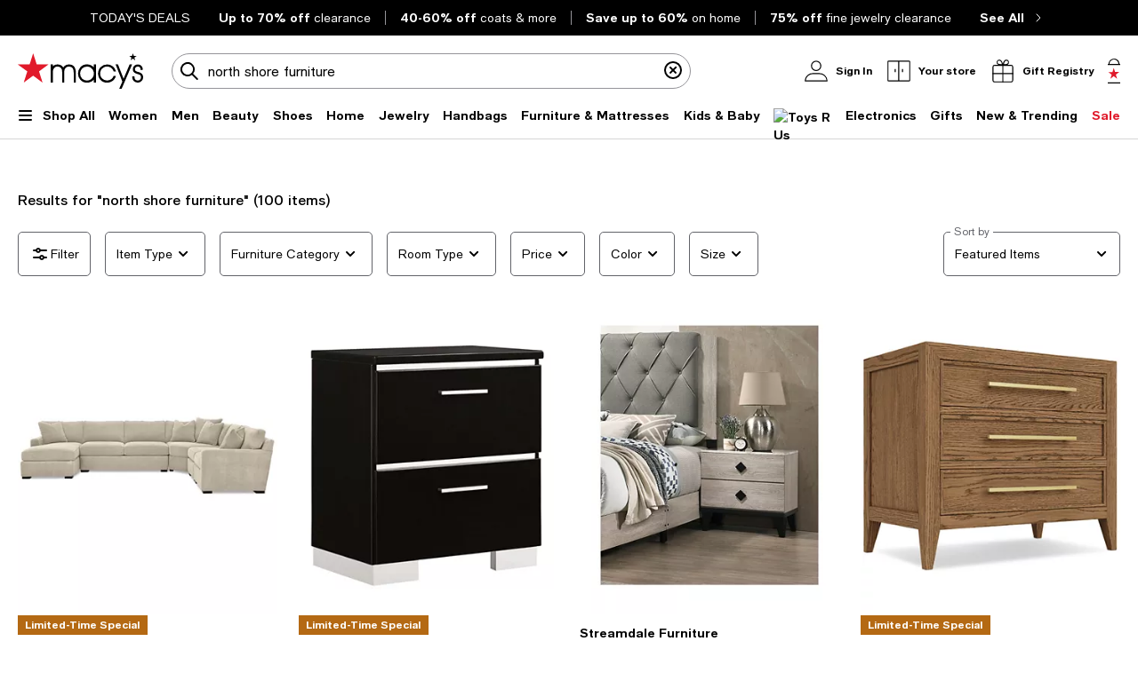

--- FILE ---
content_type: text/html; charset=utf-8
request_url: https://www.google.com/recaptcha/api2/aframe
body_size: 268
content:
<!DOCTYPE HTML><html><head><meta http-equiv="content-type" content="text/html; charset=UTF-8"></head><body><script nonce="Q06F73ZoPUAXcD9tt3zjyQ">/** Anti-fraud and anti-abuse applications only. See google.com/recaptcha */ try{var clients={'sodar':'https://pagead2.googlesyndication.com/pagead/sodar?'};window.addEventListener("message",function(a){try{if(a.source===window.parent){var b=JSON.parse(a.data);var c=clients[b['id']];if(c){var d=document.createElement('img');d.src=c+b['params']+'&rc='+(localStorage.getItem("rc::a")?sessionStorage.getItem("rc::b"):"");window.document.body.appendChild(d);sessionStorage.setItem("rc::e",parseInt(sessionStorage.getItem("rc::e")||0)+1);localStorage.setItem("rc::h",'1768586652189');}}}catch(b){}});window.parent.postMessage("_grecaptcha_ready", "*");}catch(b){}</script></body></html>

--- FILE ---
content_type: text/css
request_url: https://assets.macysassets.com/app/discovery-ui/static/css/app.674eca4f00669ad80f51.css
body_size: 36461
content:
.slideout-container[data-v-384e4a5b]{visibility:hidden}.slideout-container[data-v-384e4a5b]::backdrop{display:none}.slideout-container .slideout-footer-buttons[data-v-384e4a5b]{padding-bottom:3rem}dialog+.backdrop[data-v-384e4a5b]{background:rgba(0,0,0,.5)}.overlay[data-v-384e4a5b]{background-color:rgba(0,0,0,.5);bottom:0;height:100%;left:0;position:fixed;right:0;top:0;visibility:visible;width:100%;z-index:50}.overlay.overlay-no-opacity[data-v-384e4a5b]{opacity:0}.slideout[data-v-384e4a5b]{background:#fff;border:none;display:flex;flex-direction:column;margin:0;max-height:100%;min-height:100%;overflow-y:auto;padding-bottom:1.5625rem;position:fixed;top:0;visibility:visible;width:37.4375rem;z-index:999}.slideout.closing[data-v-384e4a5b]{transition:transform .375s cubic-bezier(.4,0,.2,1),opacity .375s cubic-bezier(.4,0,.2,1)}.slideout .slideout-body[data-v-384e4a5b],.slideout .slideout-footer[data-v-384e4a5b],.slideout .slideout-header[data-v-384e4a5b]{padding-left:3rem;padding-right:3rem}@media print,screen and (max-width:63.99875em){.slideout .slideout-body[data-v-384e4a5b],.slideout .slideout-footer[data-v-384e4a5b],.slideout .slideout-header[data-v-384e4a5b]{padding-left:1.25rem;padding-right:1.25rem}}@media print,screen and (max-width:37.49875em){.slideout[data-v-384e4a5b]{width:100%}}.slideout-left[data-v-384e4a5b]{right:100%;transform:translateX(100%)}.slideout-right[data-v-384e4a5b]{left:100%;transform:translateX(-100%)}.slideout-bottom[data-v-384e4a5b]{height:31rem;left:0;min-height:auto;top:100%;transform:translateY(-100%);width:100%}.slideout-has-footer[data-v-384e4a5b]{padding-bottom:0}@media print,screen and (max-width:37.49875em){.slideout-not-full[data-v-384e4a5b]{width:20.375rem}}.slideout-header[data-v-384e4a5b]{align-items:flex-start;display:flex;flex-flow:row;margin-bottom:2rem;overflow-wrap:break-word;padding-top:3rem}@media print,screen and (max-width:63.99875em){.slideout-header[data-v-384e4a5b]{padding-top:2rem}}.slideout-header .slideout-back[data-v-384e4a5b],.slideout-header .slideout-close[data-v-384e4a5b]{cursor:pointer}.slideout-header .slideout-close[data-v-384e4a5b]{margin-left:auto}.slideout-header .slideout-title[data-v-384e4a5b]{min-width:0}.slideout-header .slideout-title-hidden[data-v-384e4a5b]{overflow:hidden;overflow-wrap:normal;visibility:hidden}.slideout-header.sticky-header[data-v-384e4a5b]{background:#fff;margin:0;padding-bottom:3rem;position:sticky;top:0;z-index:100}@media print,screen and (max-width:37.49875em){.slideout-header.sticky-header[data-v-384e4a5b]{padding-bottom:2rem}}.slideout-body[data-v-384e4a5b]{flex-grow:1;overflow-wrap:break-word}.slideout-footer[data-v-384e4a5b]{background-color:#fff;bottom:0;overflow-wrap:anywhere;padding-bottom:1.5625rem;padding-top:1.0625rem;position:sticky}.slideout-footer-backable[data-v-384e4a5b]{border-color:#626369 silver silver;border-top:1px solid silver;padding-top:1.0625rem}.overlay-enter-active[data-v-384e4a5b],.overlay-leave-active[data-v-384e4a5b]{transition:opacity .375s cubic-bezier(.4,0,.2,1)}.overlay-enter-from[data-v-384e4a5b],.overlay-leave-to[data-v-384e4a5b]{opacity:0}.slideout-bottom-enter-active[data-v-384e4a5b],.slideout-bottom-leave-active[data-v-384e4a5b],.slideout-left-enter-active[data-v-384e4a5b],.slideout-left-leave-active[data-v-384e4a5b],.slideout-right-enter-active[data-v-384e4a5b],.slideout-right-leave-active[data-v-384e4a5b]{transition:all .375s cubic-bezier(.4,0,.2,1)}.slideout-left-enter-from[data-v-384e4a5b],.slideout-left-leave-to[data-v-384e4a5b]{transform:translateX(-100%)}.slideout-left-enter-to[data-v-384e4a5b],.slideout-left-leave-from[data-v-384e4a5b],.slideout-right-enter-from[data-v-384e4a5b],.slideout-right-leave-to[data-v-384e4a5b]{transform:translateX(100%)}.slideout-right-enter-to[data-v-384e4a5b],.slideout-right-leave-from[data-v-384e4a5b]{transform:translateX(-100%)}.slideout-bottom-enter-from[data-v-384e4a5b],.slideout-bottom-leave-to[data-v-384e4a5b]{transform:translateY(100%)}.slideout-bottom-enter-to[data-v-384e4a5b],.slideout-bottom-leave-from[data-v-384e4a5b]{transform:translateY(-100%)}.slideout-scroll-hidden[data-v-384e4a5b]{overflow-y:hidden}.slideout-scroll[data-v-384e4a5b]{overflow-y:overlay}.p-message[data-v-21fcbf72]{align-items:center;background:#fff;border-radius:.3125rem;display:flex;flex-direction:column;gap:.625rem;justify-content:center}.p-message.p-message-info[data-v-21fcbf72]{border:.0625rem solid #000;color:#000}.p-message.p-message-success[data-v-21fcbf72]{border:1px solid #008053;color:#008053}.p-message.p-message-error[data-v-21fcbf72]{border:1px solid #e01a2b;color:#e01a2b}.p-message.no-borders[data-v-21fcbf72]{border:0;gap:0;margin:0;padding:0}.p-message.no-borders .p-message-wrapper[data-v-21fcbf72]{gap:.5rem;padding:0}.p-message.no-borders .p-message-wrapper .p-message-text[data-v-21fcbf72]{color:#000;color:inherit;font-size:.75rem;font-weight:400;letter-spacing:0;line-height:1.125rem;padding-top:.1875rem;text-transform:none}.p-message .p-message-wrapper[data-v-21fcbf72]{align-items:flex-start;align-self:stretch;display:flex;gap:.75rem;padding:1rem}.p-message .p-message-wrapper .p-message-text[data-v-21fcbf72]{color:#000;color:inherit;flex:1 0 0;font-size:.875rem;font-weight:400;letter-spacing:0;line-height:1.25rem;padding-top:.125rem;text-transform:none}.p-message .p-message-wrapper .p-message-text[data-v-21fcbf72] *{color:inherit}.p-message .p-message-wrapper .p-message-close[data-v-21fcbf72]{cursor:pointer;display:flex}.message-enter-from[data-v-21fcbf72]{opacity:0}.message-enter-active[data-v-21fcbf72]{transition:opacity .3s}.message-leave-from[data-v-21fcbf72]{max-height:1000px}.message-leave-to[data-v-21fcbf72]{margin:0!important;max-height:0;opacity:0}.message-leave-active[data-v-21fcbf72]{overflow:hidden;transition:max-height .3s cubic-bezier(0,1,0,1),opacity .3s,margin .15s}.message-leave-active .p-message-close[data-v-21fcbf72]{display:none}.picture-container[data-v-bea1ef12]{position:relative}.picture-container>picture[data-v-bea1ef12]{min-height:1px;min-width:1px}.picture-container .picture-position[data-v-bea1ef12]{position:absolute}.picture-image[data-v-bea1ef12]{width:100%}.picture-fallback-background[data-v-bea1ef12]{background:#f1f1f1;position:relative}[data-v-bea1ef12] .picture-fallback-content{margin:auto;position:absolute;text-align:center;top:50%;transform:translateY(-50%);width:100%}.picture-fallback-text[data-v-bea1ef12]{font-size:.75rem;font-weight:400;line-height:1.125rem;text-align:center}.lazy-load-placeholder[data-v-bea1ef12]{height:0;position:relative;width:100%}.lazy-load-placeholder img[data-v-bea1ef12]{bottom:0;display:block;height:100%;left:0;min-height:1px;opacity:0;position:absolute;right:0;top:0;transition:opacity .15s ease-in;visibility:hidden;width:100%}.lazy-load-placeholder img.loaded[data-v-bea1ef12]{opacity:1;visibility:visible}.remove-skeleton-animation[data-v-bea1ef12]{animation:none;background-color:#f1f1f1}.thumbnail-wrap[data-v-2f5eac1c]{margin-bottom:2rem}.thumbnail-wrap .expand[data-v-2f5eac1c]{display:none}.button-wrap[data-v-2f5eac1c]{margin-top:1.5rem}[data-v-2f5eac1c] .product-thumbnail{display:flex;flex-direction:row;flex-wrap:nowrap;gap:2rem}[data-v-2f5eac1c] .product-thumbnail .picture-wrap{aspect-ratio:.8;flex-shrink:0;min-height:7.8125rem}.button-icon[data-v-e70c5392]{align-items:center;cursor:pointer;display:flex;flex-shrink:0;justify-content:center;outline-offset:.125rem}.button-icon.button-icon-small[data-v-e70c5392]{border-radius:1rem;height:2rem;width:2rem}.button-icon.button-icon-medium[data-v-e70c5392]{border-radius:1.25rem;height:2.5rem;width:2.5rem}.button-icon.button-icon-large[data-v-e70c5392]{border-radius:1.5rem;height:3rem;width:3rem}.button-icon[data-v-e70c5392]:not(.disabled):focus-visible{outline-style:solid;outline-width:.125rem}.button-icon.primary[data-v-e70c5392]{background-color:rgba(0,0,0,.85)}.button-icon.primary[data-v-e70c5392]:hover{animation:background-color .3s ease-out;background-color:#626369}.button-icon.secondary[data-v-e70c5392]{background-color:hsla(0,0%,100%,.85)}.button-icon.secondary[data-v-e70c5392]:hover{animation:background-color .3s ease-out;background-color:#f1f1f1}.button-icon.disabled.primary[data-v-e70c5392],.button-icon[disabled].primary[data-v-e70c5392]{background-color:#959499}.button-icon.disabled[data-v-e70c5392],.button-icon[disabled][data-v-e70c5392]{cursor:not-allowed}.button-icon.disabled.secondary[data-v-e70c5392],.button-icon[disabled].secondary[data-v-e70c5392]{background-color:#e6e6e6}.v-slideshow-content[data-v-e70c5392]{overflow:hidden;position:relative}.v-button-wrapper[data-v-e70c5392]{background-color:transparent;bottom:0;height:2rem;margin:auto;opacity:0;position:absolute;top:0;transform:scale(.5);transition:opacity .3s,transform .6s;width:2rem;z-index:2}.v-button-wrapper.prev[data-v-e70c5392]{left:.5rem}.v-button-wrapper.next[data-v-e70c5392]{right:.5rem}.v-slideshow-button[data-v-e70c5392]{align-items:center;border:0;border-radius:50%;cursor:pointer;display:flex;height:100%;justify-content:center;min-height:0;mix-blend-mode:normal;padding:0;transition:background-color .1s;width:100%}.v-slideshow-button[data-v-e70c5392]:hover{background-color:#f1f1f1}.v-slideshow-button .icon[data-v-e70c5392]{display:block;margin:0 auto}.visually-hidden.v-button-wrapper[data-v-e70c5392]{cursor:pointer;height:1px;width:1px}.visually-hidden.v-button-wrapper button[data-v-e70c5392]{pointer-events:none}.slideshow-item[data-v-e70c5392]{list-style-type:none;visibility:hidden}.slideshow-item.active[data-v-e70c5392]{visibility:visible}.slideshow-item.hover-2[data-v-e70c5392]:nth-child(2):before{background:var(--41895cdc);background-size:cover;content:"";height:100%;opacity:0;position:absolute;transition:opacity .3s linear;width:inherit;z-index:1}.v-slideshow:hover .slideshow-item.hover-2[data-v-e70c5392]:nth-child(2):before{opacity:1;transition:opacity .3s linear;z-index:1}@media screen and (min-width:769px){.v-slideshow.is-focus .v-button-wrapper[data-v-e70c5392],.v-slideshow:hover .v-button-wrapper[data-v-e70c5392]{opacity:1;transform:scale(1)}}.v-slideshow-wrapper[data-v-e70c5392]{overflow:hidden;position:relative}.v-slideshow-wrapper .v-scroller[data-v-e70c5392]{-webkit-transition:transform .3s cubic-bezier(.1,.57,.1,1);-moz-transition:transform .3s cubic-bezier(.1,.57,.1,1);-ms-transition:transform .3s cubic-bezier(.1,.57,.1,1);-o-transition:transform .3s cubic-bezier(.1,.57,.1,1);transition:transform .3s cubic-bezier(.1,.57,.1,1)}.v-dot-indicator-wrapper[data-v-e70c5392]{align-items:center;display:flex;justify-content:center;margin:.5rem 0;width:100%}.v-dot-indicator-wrapper .button-control[data-v-e70c5392]{margin-right:.5rem}.v-dot-indicator-wrapper li[data-v-e70c5392]{background-color:#959499;border:.0625rem solid #959499;border-radius:50%;cursor:pointer;display:inline-block;margin-right:.5rem;opacity:1;padding:.125rem}.v-dot-indicator-wrapper li.active[data-v-e70c5392]{background-color:#000;border:.0625rem solid #000}.v-dot-indicator-wrapper.slideshow-indicator[data-v-e70c5392]{background-color:hsla(0,0%,100%,.85);bottom:0;margin:0;opacity:0;padding:.25rem 0;position:absolute;transition:opacity .3s}.v-slideshow.is-focus .slideshow-indicator[data-v-e70c5392],.v-slideshow:hover .slideshow-indicator[data-v-e70c5392]{opacity:.8}@media print,screen and (max-width:63.99875em){.v-dot-indicator-wrapper.slideshow-indicator[data-v-e70c5392]{display:none}}.v-slideshow-button[data-v-e70c5392]{background-color:hsla(0,0%,100%,.85)}.v-button-wrapper[data-v-4b809d1a]{background-color:transparent;bottom:0;height:2rem;margin:auto;position:absolute;top:0;transform:translateX(-200%);transition:transform .6s;width:2rem;z-index:2}.v-button-wrapper.prev[data-v-4b809d1a]{left:.5rem}.v-button-wrapper.next[data-v-4b809d1a]{right:.5rem;transform:translateX(200%)}.v-carousel-wrapper[data-v-4b809d1a]{-webkit-scrollbar:none;-moz-scrollbar:none;-ms-overflow-style:none;-o-scrollbar:none;overflow-x:auto;overscroll-behavior-x:none}.v-carousel-wrapper[data-v-4b809d1a]::-webkit-scrollbar{-webkit-appearance:none;display:none;height:0}.v-carousel-wrapper .v-scroller[data-v-4b809d1a]{-webkit-transition:transform .25s cubic-bezier(.1,.57,.1,1);-moz-transition:transform .25s cubic-bezier(.1,.57,.1,1);-ms-transition:transform .25s cubic-bezier(.1,.57,.1,1);-o-transition:transform .25s cubic-bezier(.1,.57,.1,1);transition:transform .25s cubic-bezier(.1,.57,.1,1)}.v-carousel-wrapper .v-carousel-container[data-v-4b809d1a]{flex-wrap:nowrap}@-moz-document url-prefix(){.v-carousel-wrapper[data-v-4b809d1a]{scrollbar-width:none}}.v-carousel[data-v-4b809d1a]{margin:0;touch-action:pan-y}.v-carousel .v-carousel-content[data-v-4b809d1a]{overflow:hidden;position:relative}.v-carousel[data-v-4b809d1a] li{box-sizing:border-box;display:inline-block}.v-carousel[data-v-4b809d1a] li.first{padding-left:1rem}.v-carousel[data-v-4b809d1a] li.last{padding-right:1rem}.v-carousel .hide-carousel-item[data-v-4b809d1a]{visibility:hidden}.v-carousel-button[data-v-4b809d1a]{align-items:center;background-color:hsla(0,0%,100%,.85);border:0;border-radius:50%;cursor:pointer;height:100%;justify-content:center;min-height:0;mix-blend-mode:normal;padding:0;transition:background-color .1s ease-in-out;width:100%;will-change:background-color}.v-carousel-button[data-v-4b809d1a]:hover{background-color:#f1f1f1}.v-carousel .v-button-wrapper.next[data-v-4b809d1a],.v-carousel .v-button-wrapper[data-v-4b809d1a]{transform:translateX(0)}.v-carousel .v-carousel-button[data-v-4b809d1a]{display:flex}.hide-arrows[data-v-4b809d1a]{display:none}@media print,screen and (max-width:37.49875em){.grid-margin-x>.cell[data-v-4b809d1a]{margin:0 .25rem}.grid-margin-x[data-v-4b809d1a]{margin:0 -.25rem}}.v-product-thumbnail-image-container[data-v-41e08738]{container-type:inline-size;position:relative}.v-product-thumbnail-image-container .remove-slideshow-navigation[data-v-41e08738] .v-button-wrapper,.v-product-thumbnail-image-container .remove-slideshow-navigation[data-v-41e08738] .v-dot-indicator-wrapper{display:none}.v-product-thumbnail-image-container .badge-container[data-v-41e08738]{background-color:#fff;border-radius:.3125rem;left:50%;max-width:100%;opacity:.9;padding:0 1rem;position:absolute;top:50%;transform:translate(-50%,-50%);white-space:nowrap;z-index:1}.v-product-thumbnail-image-container .badge-container .badge-icon[data-v-41e08738],.v-product-thumbnail-image-container .badge-container .badge-text[data-v-41e08738]{display:inline-block}.v-product-thumbnail-image-container .badge-container .badge-text[data-v-41e08738]{padding:.75rem 0;text-align:center}.v-product-thumbnail-image-container .badge-container .badge-icon[data-v-41e08738]{margin-right:.5rem;padding:.625rem 0}.v-product-thumbnail-image-container .badge-container .gifted[data-v-41e08738]{vertical-align:super}.v-product-thumbnail-image-container .badge-mask[data-v-41e08738]:after{background:hsla(0,0%,100%,.3);bottom:0;content:"";display:block;left:0;position:absolute;right:0;top:0}@container (width <= 180px){.v-product-thumbnail-image-container .badge-container[data-v-41e08738]{max-width:80%;min-width:7.0625rem}.v-product-thumbnail-image-container .badge-container .badge-text[data-v-41e08738]{white-space:normal}}.image-cursor[data-v-41e08738]{cursor:default}.jumboSwatch[data-v-41e08738]{background:none repeat scroll 0 0 #fff;box-sizing:content-box;position:absolute;visibility:hidden;z-index:1}.jumboSwatch.showJumbo[data-v-41e08738]{visibility:visible}@media print,screen and (max-width:63.99875em){.jumboSwatch.showJumbo[data-v-41e08738]{visibility:hidden}}.badge-icon.heart-box[data-v-41e08738],.registry-heart-box[data-v-41e08738]{background:url([data-uri]);background-repeat:no-repeat;background-size:24px 24px;display:inline-block;height:24px;width:24px}.jumboSwatch[data-v-41e08738]{border:.0625rem solid #000;bottom:0;margin-bottom:1.03125rem;margin-right:.5rem;right:0}.jumboSwatch span[data-v-41e08738]{display:block;height:4rem;margin:.1875rem;width:4rem}.rating[data-v-49b0f9f5]{align-items:center;column-gap:.5rem;display:flex;justify-content:flex-start}.rating-small[data-v-49b0f9f5]{column-gap:.25rem}.rating-wrapper[data-v-49b0f9f5]{display:inline-flex;position:relative}.rating fieldset[data-v-49b0f9f5]{border:none;line-height:.6rem;margin-inline-end:0;margin-inline-start:0;outline:none;padding:0;position:relative}.rating fieldset ul[data-v-49b0f9f5]{list-style-type:none}.rating fieldset ul li .review-star-margin-small[for="#rating5"][data-v-49b0f9f5]{margin-right:.25rem}.rating fieldset ul.rating-list li[data-v-49b0f9f5]{display:inline}.rating input[type=radio][data-v-49b0f9f5]{height:100%;opacity:0;position:absolute;width:100%}.rating-block[data-v-49b0f9f5]{color:#000;font-size:.875rem;font-weight:400;letter-spacing:0;line-height:1.25rem;text-transform:none}.rating-block-mini[data-v-49b0f9f5]{color:#000;font-size:.75rem;font-weight:400;letter-spacing:0;line-height:1.125rem;text-transform:none}.review-star-wrapper[data-v-49b0f9f5]{align-items:center;display:flex}.pricing .discount[data-v-d7a28f02]{color:#e01a2b;font-weight:700}.pricing .show-percent-off[data-v-d7a28f02]{display:inline-block}.pricing.no-margin-top[data-v-d7a28f02]{margin-top:0}.pricing .select-on-sale[data-v-d7a28f02]{color:#333}.pricing .discount[data-v-34991bb0]{color:#e01a2b;font-weight:700}.pricing .show-percent-off[data-v-34991bb0]{display:inline-block}.pricing.no-margin-top[data-v-34991bb0]{margin-top:0}.price-simplification .price-strike-sm[data-v-34991bb0],.price-simplification .sale-percent[data-v-34991bb0]{white-space:nowrap}.price-simplification .price-strike-sm[data-v-34991bb0]:before,.price-simplification .sale-percent[data-v-34991bb0]:before{content:" "}.price-simplification .percent-small[data-v-34991bb0]{font-size:.75rem;font-weight:400;line-height:1.125rem}.badge-value-pricing[data-v-34991bb0],.value-pricing[data-v-34991bb0]{align-items:flex-start;display:flex;flex-direction:column}.inline-value-badge[data-v-34991bb0]{flex-direction:unset}.inline-value-badge .highlight-avalue-price[data-v-34991bb0]{background-color:unset;display:inline;font-weight:unset;margin-top:unset;padding:unset}.inline-value-badge .highlight-avalue-price[data-v-34991bb0]:before{content:"("}.inline-value-badge .highlight-avalue-price[data-v-34991bb0]:after{content:")"}.highlight-avalue-price[data-v-34991bb0]{background-color:#fce8ea;display:inline-block;font-weight:700;margin-top:8px;padding:2px 8px}.star[data-v-80c8d598]{align-self:flex-start;background-repeat:no-repeat;background-size:18.37px 17.5px;display:inline-block;height:20px;margin-right:4px;width:20px}.loyalty-star-image[data-v-80c8d598]{background-image:var(--7946b0fb)}.badge[data-v-14aa5024]{margin-bottom:.75rem}.badges-wrapper[data-v-14aa5024]{margin-bottom:4px;margin-top:var(--3207c861)}.badgeRebate[data-v-14aa5024]{color:red;cursor:pointer;font-weight:700;text-decoration:none}.badgeRebate[data-v-14aa5024]:hover{color:#000}.badges[data-v-14aa5024]{margin-top:.5rem}.badges+.badges[data-v-14aa5024]{margin-top:.25rem}.badges .final-offer[data-v-14aa5024]{color:#e01a2b}.badge-free-gwp[data-v-14aa5024]{background-color:#fce8ea;padding:2px 8px}.badges-container[data-v-14aa5024]{display:flex}.badges-container span[data-v-14aa5024]{align-self:center}.badges-simplification .badge-free-gwp[data-v-55af000e]{background-color:#fce8ea;display:inline-block;padding:2px 8px}.badges-simplification .badge-free-gwp[data-v-55af000e]:first-letter{text-transform:uppercase}.badges-simplification .badge-wrapper{margin-top:.5rem}.badge-container{display:flex}.badge-container span{align-self:center}.colors-container[data-v-65953bf1]{height:29px;overflow:hidden}.colors-container .colors[data-v-65953bf1]{align-items:center;display:flex;height:1.3125rem;margin:.25rem 0}.colors-container .colors fieldset[data-v-65953bf1]{border:none;display:flex;outline:none;padding:0}.colors-container .colors input[type=radio][data-v-65953bf1]{cursor:pointer;display:block;height:1.0625rem;opacity:0;position:absolute;width:1.0625rem}.colors-container .colors .swatch-container[data-v-65953bf1]{align-items:center;display:flex;height:1.1875rem;justify-content:center;margin-right:.5rem;width:1.1875rem}.colors-container .colors .swatch-container .colorSwatch[data-v-65953bf1]{background-color:transparent;background-image:inherit;background-size:cover;border:1px solid #959499;cursor:pointer;height:.875rem;width:.875rem}.colors-container .colors div.selected .colorSwatch[data-v-65953bf1]{outline:1px solid #000;outline-offset:1.5px}.colors-container .colors[data-v-65953bf1] .picture-image.unavailable{opacity:.1}.colors-container .colors .swatch-hover[data-v-65953bf1]{border:#e6e6e6}.colors-container .colors .more-colors[data-v-65953bf1]{align-items:center;display:flex;justify-content:center}.colors-container .colors .more-colors span[data-v-65953bf1]{display:block}.colors-container .colors .more-colors a[data-v-65953bf1]{cursor:pointer;text-decoration:none}@media print,screen and (min-width:64em){.colors-container .colors div.colors-container[data-v-65953bf1]{display:block}}.color-swatch-exp[data-v-65953bf1]{margin-top:8px}.color-swatch-exp .colors[data-v-65953bf1]{height:auto;margin:0}.color-swatch-exp .colors fieldset[data-v-65953bf1]{margin-left:0}.colors-container .colors input[type=radio][data-v-65953bf1]{height:1rem;width:1rem}.colors-container .colors .swatch-container[data-v-65953bf1]{border-radius:50%;height:1.3125rem;width:1.3125rem}.colors-container .colors .swatch-container .colorSwatch[data-v-65953bf1]{height:1rem;width:1rem}.colors-container .colors span[data-v-65953bf1]{border-radius:50%}.colors-container .colors div.selected .colorSwatch[data-v-65953bf1]{outline-offset:2px}@media screen and (max-width:25.625em){.colors-container .colors .swatch-reduced-margin[data-v-65953bf1]{display:flex;width:100%}.colors-container .colors .swatch-reduced-margin .swatch-container[data-v-65953bf1]{margin-right:auto}}.colors-container .swatch-hover[data-v-65953bf1]:not(.selected){border:1px solid silver}.color-swatch-exp[data-v-65953bf1]{height:2rem}.color-swatch-exp .colors .swatch-container[data-v-65953bf1]{height:2rem;margin-right:0;width:2rem}.color-swatch-exp .colors .swatch-container .colorSwatch[data-v-65953bf1]{height:1.5rem;width:1.5rem}.color-swatch-exp .colors div.selected .colorSwatch[data-v-65953bf1]{outline:1.5px solid #000;outline-offset:2.5px}.color-swatch-exp .colors .more-colors[data-v-65953bf1]{margin-left:2px}@media print,screen and (max-width:63.99875em){.color-swatch-exp .colors .swatch-reduced-margin[data-v-65953bf1],.color-swatch-exp .colors fieldset[data-v-65953bf1]{width:auto}}.review-wrapper[data-v-b6d69dea]{align-items:center;align-self:stretch;display:flex;gap:2px}.underline[data-v-b6d69dea]{text-decoration:underline}.corner-badge[data-v-1d40ec53]{background:#f1f1f1;display:inline-block;font-size:.75rem;line-height:1.125rem;margin-top:.125rem;max-width:calc(100% - 1rem);opacity:.95;overflow-x:hidden;padding:.125rem .5rem;pointer-events:none;text-overflow:ellipsis;vertical-align:bottom;white-space:nowrap}.corner-badge.special-offer-margin-exp[data-v-1d40ec53]{margin-top:.75rem}.vertical-alignment .product-description .product-brand[data-v-4f7f6dca]{margin-top:.25rem}.product-description .expand .pricing.ps-margin-A[data-v-4f7f6dca]{margin-top:.5rem}.product-description .expand .pricing.ps-margin-B[data-v-4f7f6dca]{margin-top:.75rem}.product-description a[data-v-4f7f6dca]{text-decoration:none}.product-description a[data-v-4f7f6dca]:hover{text-decoration:underline}.product-description .without-text-decoration[data-v-4f7f6dca]:hover{text-decoration:none}.product-description .clickAction[data-v-4f7f6dca]{cursor:pointer}.product-description .reviewlet-spacing .rating[data-v-4f7f6dca] fieldset{display:flex}.product-description .reviewlet-spacing .rating[data-v-4f7f6dca] fieldset .review-star-filled-small,.product-description .reviewlet-spacing .rating[data-v-4f7f6dca] fieldset .review-star-half-filled-small,.product-description .reviewlet-spacing .rating[data-v-4f7f6dca] fieldset .review-star-small{margin-top:0}.product-description .reviewlet-spacing .rating[data-v-4f7f6dca] .rating-block-small{padding-top:0}.product-description .collapse .pricing[data-v-4f7f6dca],.product-description .collapse .reviewlet-spacing[data-v-4f7f6dca],.product-description .collapse .shipping-options[data-v-4f7f6dca]:not(:empty){margin-top:.25rem}@media print,screen and (min-width:37.5em){.product-description .product-name[data-v-4f7f6dca]{-webkit-line-clamp:2;-webkit-box-orient:vertical;display:-webkit-box;overflow:hidden;text-overflow:ellipsis}}@media print,screen and (max-width:37.49875em){.product-description .product-name[data-v-4f7f6dca]{-webkit-line-clamp:3;-webkit-box-orient:vertical;display:-webkit-box;overflow:hidden;text-overflow:ellipsis}}.product-description .product-size-color[data-v-4f7f6dca]{color:#626369;margin-top:.625rem}.product-description .selected-traits .product-size-color[data-v-4f7f6dca]{margin:0}.product-description .product-qty[data-v-4f7f6dca],.product-description .product-return-window[data-v-4f7f6dca]{color:#626369}.product-description .rating-align[data-v-4f7f6dca] .rating{justify-content:center}.horizontal-alignment .product-description[data-v-4f7f6dca]{overflow:hidden;position:relative}.horizontal-alignment .product-description .sponsored-item-top-label[data-v-4f7f6dca]{margin-bottom:.75rem}.horizontal-alignment .product-description .sponsored-item-top-label span[data-v-4f7f6dca]{color:#626369;font-size:.625rem;line-height:.75rem}.horizontal-alignment .product-description .description-width[data-v-4f7f6dca]{display:inline-block;overflow-wrap:break-word}.horizontal-alignment .product-description .description-width .description-spacing .product-brand[data-v-4f7f6dca],.horizontal-alignment .product-description .description-width .description-spacing .product-name[data-v-4f7f6dca]{white-space:normal}.horizontal-alignment .product-description .product-name[data-v-4f7f6dca]{-webkit-line-clamp:2;-webkit-box-orient:vertical;display:-webkit-box;max-width:12.8125rem;text-overflow:ellipsis;white-space:normal}@media print,screen and (min-width:37.5em){.horizontal-alignment .product-description .product-name[data-v-4f7f6dca]{max-width:14.375rem}}.horizontal-alignment .product-description .block-alignment[data-v-4f7f6dca]{display:inline}.horizontal-alignment .remove-button[data-v-4f7f6dca]{display:block}.gray-text[data-v-4f7f6dca]{color:#626369}.price-alignment-to-right[data-v-4f7f6dca]{position:absolute;right:0;text-align:right;top:0}@media print,screen and (max-width:37.49875em){.price-alignment-to-right[data-v-4f7f6dca]{display:block;margin-left:auto;margin-right:0}}.price-alignment-to-right .sale[data-v-4f7f6dca]{color:#e01a2b}.product-description .h3-exp-style[data-v-4f7f6dca]{font-size:14px;font-weight:400;letter-spacing:.14px;line-height:20px;text-transform:none}.product-description .expand .shipping-options[data-v-4f7f6dca]:not(:empty){margin-top:.75rem}.product-description .expand .reviewlet-spacing.ps-margin-A[data-v-4f7f6dca]{margin-top:.5rem}.product-description .expand .reviewlet-spacing.ps-margin-B[data-v-4f7f6dca]{margin-top:.75rem}dialog[open][data-v-0cc3f9ba]{border:none;display:flex;max-height:none;max-width:none}dialog[data-v-0cc3f9ba]::backdrop{background:none}dialog+.backdrop[data-v-0cc3f9ba]{background:rgba(0,0,0,.5)}.v-overlay-wrapper[data-v-0cc3f9ba]{background-color:rgba(0,0,0,.5);display:none;height:100%;left:0;overflow-y:auto;padding:2rem 0;position:fixed;top:0;width:100%;z-index:10}@media print,screen and (max-width:37.49875em){.v-overlay-wrapper[data-v-0cc3f9ba]{padding:0}}.v-overlay-wrapper .v-overlay-content[data-v-0cc3f9ba]{align-self:center;background:#fff;display:flex;flex-direction:column;margin:auto;max-height:none;max-width:70%;overflow-wrap:break-word;overflow-y:auto;padding:3rem;position:relative;vertical-align:middle}@media print,screen and (max-width:37.49875em){.v-overlay-wrapper .v-overlay-content[data-v-0cc3f9ba]{-webkit-overflow-scrolling:auto;border:none;height:100%;max-width:100%;padding:2rem 1.25rem 0;width:100%!important}}.v-overlay-wrapper .v-overlay-content .v-overlay-header[data-v-0cc3f9ba]{align-items:center}.v-overlay-wrapper .v-overlay-content .v-overlay-body[data-v-0cc3f9ba]{margin-top:1.5rem;text-align:left}@media print,screen and (max-width:37.49875em){.v-overlay-wrapper .v-overlay-content .v-overlay-body[data-v-0cc3f9ba]{max-height:none}@supports(-webkit-overflow-scrolling:touch){.v-overlay-wrapper .v-overlay-content .v-overlay-body[data-v-0cc3f9ba]{height:100%}}}.v-overlay-wrapper .v-overlay-content .v-overlay-title-hidden[data-v-0cc3f9ba]{overflow:hidden;overflow-wrap:normal;visibility:hidden}.v-overlay-wrapper .v-overlay-content .v-overlay-close-btn[data-v-0cc3f9ba]{border:none;cursor:pointer;height:24px;width:24px}.v-overlay-wrapper .v-overlay-content .v-overlay-footer-container[data-v-0cc3f9ba]{padding-top:1.5rem}@media print,screen and (max-width:37.49875em){.v-overlay-wrapper .v-overlay-content .v-overlay-footer-container[data-v-0cc3f9ba]{margin:auto 0 0;padding-bottom:3rem}}.v-overlay-wrapper .v-overlay-content .v-header-visible.v-overlay-body[data-v-0cc3f9ba]{margin-top:2rem}@media print,screen and (max-width:37.49875em){.v-overlay-wrapper .v-overlay-content .modaloverlay-sticky-footer[data-v-0cc3f9ba]{background:#fff;bottom:0;overflow-wrap:anywhere;position:sticky}}.v-overlay-wrapper[data-v-0cc3f9ba]{z-index:30}.p-accordion[data-v-66aea11d] .p-accordion-header .p-accordion-header-link[aria-expanded=true]{border-bottom:0}.p-accordion[data-v-66aea11d] .p-accordion-header .p-accordion-header-link .p-accordion-toggle-icon{display:none}.p-accordion[data-v-66aea11d] .p-accordion-tab:not(:first-child) .p-accordion-header .p-accordion-header-link{border-top:0}.p-accordion .accordion-header-text[data-v-66aea11d]{min-width:9rem}.p-accordion.accordion-small[data-v-66aea11d] .p-accordion-header-link{padding:1rem 0}.p-accordion.accordion-small[data-v-66aea11d] .p-accordion-content{padding:0 0 1rem}.p-accordion.accordion-medium[data-v-66aea11d] .p-accordion-header-link{padding:1.5rem 0}@media print,screen and (max-width:63.99875em){.p-accordion.accordion-medium[data-v-66aea11d] .p-accordion-header-link{padding:1rem 0}}.p-accordion.accordion-medium[data-v-66aea11d] .p-accordion-content{padding:0 0 1.5rem}@media print,screen and (max-width:63.99875em){.p-accordion.accordion-medium[data-v-66aea11d] .p-accordion-content{padding:0 0 1rem}}.p-accordion.accordion-large[data-v-66aea11d] .p-accordion-header-link{padding:2rem 0}@media print,screen and (max-width:63.99875em){.p-accordion.accordion-large[data-v-66aea11d] .p-accordion-header-link{letter-spacing:-.01em;padding:1.5rem 0}}.p-accordion.accordion-large[data-v-66aea11d] .p-accordion-content{padding:0 0 2rem}@media print,screen and (max-width:63.99875em){.p-accordion.accordion-large[data-v-66aea11d] .p-accordion-content{padding:0 0 1.5rem}}.accordion-right-wrap[data-v-66aea11d]{align-items:center;display:flex;justify-content:flex-end}.accordion-header-sub-title[data-v-66aea11d]{color:#626369;margin-right:.75rem;text-align:right}.accordion-header-sub-text[data-v-66aea11d]{color:#626369}.p-accordion.accordion-bottom-separator[data-v-66aea11d] .p-accordion-tab,.p-accordion[data-v-66aea11d] .p-accordion-tab:not(:last-child){border-bottom:1px solid #959499}.p-accordion.accordion-top-separator[data-v-66aea11d] .p-accordion-tab:first-child{border-top:1px solid #959499}.accordion-header[data-v-66aea11d]{align-items:center;display:flex;justify-content:space-between;width:100%}.accordion-header-icon-closed[data-v-66aea11d],.accordion-header-icon-open[data-v-66aea11d]{min-width:1.5rem}[aria-expanded=true] .accordion-header-icon-open[data-v-66aea11d]{display:block}.accordion-header-icon-open[data-v-66aea11d],[aria-expanded=true] .accordion-header-icon-closed[data-v-66aea11d]{display:none}.accordion-header-text-small[data-v-66aea11d]{color:#000;font-size:.875rem;font-weight:700;letter-spacing:0;line-height:1.25rem;text-transform:none}.accordion-header-text-medium[data-v-66aea11d]{color:#000;font-size:1rem;font-weight:500;letter-spacing:0;line-height:1.375rem;text-transform:none}.accordion-header-text-large[data-v-66aea11d]{color:#000;font-family:Macys Sans,Helvetica Neue,Helvetica,Arial,sans-serif;font-weight:700;letter-spacing:-.01em;margin:0;text-transform:none}@supports(font-size:clamp(18px,1.125rem,18px)){.accordion-header-text-large[data-v-66aea11d]{font-size:clamp(18px,1.125rem,18px);line-height:clamp(23px,1.4375rem,23px)}}@supports not (font-size:clamp(18px,1.125rem,18px)){.accordion-header-text-large[data-v-66aea11d]{font-size:1.125rem;line-height:1.4375rem}@media(max-width:63.99875em){.accordion-header-text-large[data-v-66aea11d]{font-size:1.125rem;line-height:1.4375rem}}}@media (-ms-high-contrast:active),(-ms-high-contrast:none){.accordion-header-text-large[data-v-66aea11d]{font-size:1.125rem;line-height:1.4375rem}}@media(-ms-high-contrast:active)and (max-width:63.99875em),(-ms-high-contrast:none)and (max-width:63.99875em){.accordion-header-text-large[data-v-66aea11d]{font-size:1.125rem;line-height:1.4375rem}}.pricing[data-v-44eba7b2]{margin-top:.5rem}.pricing .discount[data-v-44eba7b2]{color:#e01a2b;font-weight:700}.margin-pricing[data-v-44eba7b2]{margin-bottom:.75rem;margin-top:.75rem}.pricing.is-large-card[data-v-44eba7b2]{font-size:1rem;font-weight:500;line-height:1.375rem;margin-bottom:1.5rem;margin-top:0;order:3}.pricing.is-large-card .large-card-prices .large-card-orig-price[data-v-44eba7b2],.pricing.is-large-card .large-card-prices .large-card-price-details[data-v-44eba7b2],.pricing.is-large-card .large-card-prices .large-card-promo-code[data-v-44eba7b2],.pricing.is-large-card .large-card-prices .large-card-sale-price[data-v-44eba7b2]{display:inline-block;margin-right:.5rem}.pricing.is-large-card .large-card-prices .large-card-sale-price[data-v-44eba7b2]{color:#e01a2b}.v-overlay-content-container .large-card-details-price-group[data-v-44eba7b2]{border-bottom:1px solid silver;padding-bottom:2rem}.v-overlay-content-container .large-card-details-price-group .large-card-promo-code[data-v-44eba7b2]{color:#e01a2b;font-weight:500}.product-description a[data-v-4f48ca3c]{text-decoration:none}.product-description a[data-v-4f48ca3c]:hover{text-decoration:underline}.product-description .clickAction[data-v-4f48ca3c]{cursor:pointer}.is-large-card .product-description[data-v-4f48ca3c]{display:flex;flex-direction:column}.is-large-card .product-description .brand[data-v-4f48ca3c]{order:1}.is-large-card .product-description .detail-name[data-v-4f48ca3c]{order:2}.is-large-card .product-description[data-v-4f48ca3c] .rating{order:3}.is-large-card .product-description .pricing[data-v-4f48ca3c]{order:4}.is-large-card .product-description .eyebrow[data-v-4f48ca3c],.is-large-card .product-description .h4[data-v-4f48ca3c]{margin-bottom:.75rem}.is-large-card .product-description[data-v-4f48ca3c] .rating{margin-bottom:1.5rem;margin-top:0}.is-large-card .product-description .pricing[data-v-4f48ca3c]{font-size:1rem;font-weight:500;line-height:1.375rem;margin-bottom:1.5rem;margin-top:0}.chevron-small-down-black[data-v-4f48ca3c],.product-description .arrow-down[data-v-4f48ca3c]{background:url([data-uri]);background-repeat:no-repeat;background-size:24px 24px;display:inline-block;height:24px;width:24px}.chevron-small-up-black[data-v-4f48ca3c],.product-description .arrow-up[data-v-4f48ca3c]{background:url([data-uri]);background-repeat:no-repeat;background-size:24px 24px;display:inline-block;height:24px;width:24px}.tiles[data-v-18b133c2]{border:0}.tiles .selection-tile[data-v-18b133c2]{align-items:center;background-color:#fff;border:1px solid #626369;border-radius:.3125rem;box-sizing:border-box;color:#000;cursor:pointer;display:flex;flex-direction:column;font-size:.875rem;height:3.125rem;justify-content:center;letter-spacing:0;line-height:1.25rem;min-width:2.6875rem;padding:0;transition:box-shadow .2s ease;width:100%}.tiles .selection-tile.small-height[data-v-18b133c2]{height:2.5rem}.tiles .selection-tile.selected[data-v-18b133c2],.tiles input[type=checkbox]:checked~.selection-tile[data-v-18b133c2],.tiles input[type=radio]:checked~.selection-tile[data-v-18b133c2]{border:.0625rem solid #000;box-shadow:inset 0 0 0 .0625rem #000}.tiles .selection-tile.unavailable[data-v-18b133c2]{background:#f1f1f1;background-image:linear-gradient(to top right,transparent,transparent calc(50% - 1px),#959499 50%,transparent calc(50% + 1px),transparent);color:#626369}.tiles .selection-tile.unavailable [data-v-18b133c2]{background:#f1f1f1;padding:0 .125rem}.tiles .selection-tile.size-tile[data-v-18b133c2]{min-width:4.125rem;padding:0 .5rem}.tiles .selection-tile.xs-tile[data-v-18b133c2]{border-radius:1rem;height:auto;line-height:1.125rem;min-width:0}.tiles .selection-tile .subtext[data-v-18b133c2]{color:#626369;font-size:.75rem;line-height:1.125rem}.tiles input[type=checkbox][data-v-18b133c2],.tiles input[type=radio][data-v-18b133c2]{height:0!important;width:0!important}label[data-v-18b133c2]{color:#626369;display:inline-block;font-size:.875rem;font-weight:400;letter-spacing:0;line-height:1.25rem}label.disabled[data-v-18b133c2]{color:#959499}.label-lg[data-v-18b133c2]{color:#000;display:block;font-weight:500;margin-bottom:.875rem;text-transform:uppercase}@media print,screen and (max-width:37.49875em){.label-lg[data-v-18b133c2]{line-height:1.125rem}}.label-top[data-v-18b133c2],.select-label-top[data-v-18b133c2],.textarea-label-top[data-v-18b133c2]{background-color:#fff;left:.75rem;letter-spacing:0;pointer-events:none;position:absolute;top:50%;transform:translateY(-50%);transition:.1s ease-out}@media print,screen and (max-width:37.49875em){.label-top[data-v-18b133c2],.select-label-top[data-v-18b133c2],.textarea-label-top[data-v-18b133c2]{font-size:1rem;line-height:1.375rem}}.qty-label[data-v-18b133c2]{background-color:#fff;font-size:.75rem;line-height:1.125rem;padding:0 .25rem;position:absolute;top:0;transform:translateY(-50%)}.textarea-label-top[data-v-18b133c2]{top:1.5rem}.textarea-label-top.textarea-label-top-sm[data-v-18b133c2]{top:1.1875rem}.input-container input:disabled~label.label-top[data-v-18b133c2],.input-container input:disabled~label.textarea-label-top[data-v-18b133c2],.textarea-container textarea:disabled~label.label-top[data-v-18b133c2],.textarea-container textarea:disabled~label.textarea-label-top[data-v-18b133c2]{background-color:#f8f8f8}.label-top-disabled[data-v-18b133c2]{background-color:#f8f8f8;z-index:1}.selected-label-top[data-v-18b133c2]{background-color:#fff;font-size:.75rem;left:0;line-height:1.125rem;margin:0 .5rem;padding:0 .25rem;top:0}.select-container:focus-within .select-label-top[data-v-18b133c2]{background-color:#fff;font-size:.75rem;left:0;line-height:1.125rem;margin:0 .5rem;padding:0 .25rem;top:0}.input-container input:-webkit-autofill~label.label-top[data-v-18b133c2],.input-container input:-webkit-autofill~label.textarea-label-top[data-v-18b133c2],.input-container input:focus~label.label-top[data-v-18b133c2],.input-container input:focus~label.textarea-label-top[data-v-18b133c2],.input-container input:not(:placeholder-shown)~label.label-top[data-v-18b133c2],.input-container input:not(:placeholder-shown)~label.textarea-label-top[data-v-18b133c2],.input-container input[data-focused]~label.label-top[data-v-18b133c2],.input-container input[data-focused]~label.textarea-label-top[data-v-18b133c2]{background-color:#fff;font-size:.75rem;left:0;line-height:1.125rem;margin:0 .5rem;padding:0 .25rem;top:0}.textarea-container textarea:focus~label.label-top[data-v-18b133c2],.textarea-container textarea:focus~label.textarea-label-top[data-v-18b133c2],.textarea-container textarea:not(:placeholder-shown)~label.label-top[data-v-18b133c2],.textarea-container textarea:not(:placeholder-shown)~label.textarea-label-top[data-v-18b133c2]{background-color:#fff;font-size:.75rem;left:0;line-height:1.125rem;margin:0 .5rem;padding:0 .25rem;top:0}select[data-v-18b133c2]{-webkit-appearance:none;-moz-appearance:none;-ms-appearance:none;-o-appearance:none;appearance:none;background-color:#fff;background:url([data-uri]);background-position:calc(100% - 8px);background-repeat:no-repeat;border:1px solid #626369;border-radius:.3125rem;color:transparent;font-family:inherit;font-size:.875rem;font-weight:400;height:3.125rem;letter-spacing:0;line-height:1.25rem;margin-bottom:.5rem;padding:0 2.5rem 0 .75rem;transition:unset}@media print,screen and (max-width:37.49875em){select[data-v-18b133c2]{font-size:1rem;line-height:1.375rem}}select[data-v-18b133c2]:focus{background-color:#fff;border:2px solid #000;color:#000;outline:none;padding:0 2.5rem 0 .6875rem}select[data-v-18b133c2]:disabled{background:url([data-uri]);background-color:#f8f8f8;background-position:calc(100% - 8px);background-repeat:no-repeat;cursor:not-allowed}select[data-v-18b133c2]::-ms-expand{display:none}.tiles input[type=checkbox]:checked~select.selection-tile[data-v-18b133c2],.tiles input[type=radio]:checked~select.selection-tile[data-v-18b133c2],select.selected[data-v-18b133c2]{color:#000}select[data-v-18b133c2]:-webkit-autofill,select[data-v-18b133c2]:-webkit-autofill:focus,select[data-v-18b133c2]:-webkit-autofill:hover{-webkit-box-shadow:inset 0 0 0 1000px #fff}select[data-v-18b133c2]:autofill,select[data-v-18b133c2]:autofill:focus,select[data-v-18b133c2]:autofill:hover{background-color:#fff;filter:none}.select-container[data-v-18b133c2]{margin:1rem 0 .5rem;position:relative}.select-container.select-container-sm select[data-v-18b133c2]{height:2.5rem;padding:0 2.5rem 0 .75rem}.select-container.select-container-sm select[data-v-18b133c2]:focus{padding:0 2.5rem 0 .6875rem}.select-container select[data-v-18b133c2]{margin-bottom:0}.select-container .tiles input[type=checkbox]:checked~select.selection-tile[data-v-18b133c2]:disabled,.select-container .tiles input[type=radio]:checked~select.selection-tile[data-v-18b133c2]:disabled,.select-container select.selected[data-v-18b133c2]:disabled,.tiles .select-container input[type=checkbox]:checked~select.selection-tile[data-v-18b133c2]:disabled,.tiles .select-container input[type=radio]:checked~select.selection-tile[data-v-18b133c2]:disabled{color:#626369}.select-country-code[data-v-18b133c2]{background-color:#f8f8f8;color:#000;height:3rem;padding:.875rem 1.3125rem;width:5.25rem}.select-country-code[data-v-18b133c2]:focus{background-color:#f8f8f8;border:2px solid #000;color:#000;outline:none}.select-lg[data-v-18b133c2],label.label-lg+select[data-v-18b133c2]{color:#626369}.tiles input[type=checkbox]:checked~label.label-lg+select.selection-tile[data-v-18b133c2],.tiles input[type=radio]:checked~label.label-lg+select.selection-tile[data-v-18b133c2],label.label-lg+select.selected[data-v-18b133c2]{color:#000}.tiles input[type=checkbox]:checked~select.is-invalid-input.selection-tile+label.select-label-top[data-v-18b133c2],.tiles input[type=radio]:checked~select.is-invalid-input.selection-tile+label.select-label-top[data-v-18b133c2],select.is-invalid-input.selected+label.select-label-top[data-v-18b133c2]{color:#e01a2b}input:not(:placeholder-shown).is-invalid-input+label.label-top[data-v-18b133c2],input:not(:placeholder-shown).is-invalid-input+label.textarea-label-top[data-v-18b133c2],textarea:not(:placeholder-shown).is-invalid-input+label.label-top[data-v-18b133c2],textarea:not(:placeholder-shown).is-invalid-input+label.textarea-label-top[data-v-18b133c2]{color:#e01a2b}input:not(:-ms-input-placeholder).is-invalid-input+label.label-top[data-v-18b133c2],input:not(:-ms-input-placeholder).is-invalid-input+label.textarea-label-top[data-v-18b133c2],textarea:not(:-ms-input-placeholder).is-invalid-input+label.label-top[data-v-18b133c2],textarea:not(:-ms-input-placeholder).is-invalid-input+label.textarea-label-top[data-v-18b133c2]{color:#e01a2b}.is-invalid-input[data-v-18b133c2],.is-invalid-input[data-v-18b133c2]:focus{border-color:#e01a2b}.is-invalid-input:focus+label.label-top[data-v-18b133c2],.is-invalid-input:focus+label.select-label-top[data-v-18b133c2],.is-invalid-input:focus+label.textarea-label-top[data-v-18b133c2]{color:#e01a2b}.form-error[data-v-18b133c2]{color:#e01a2b;display:none;font-size:.75rem;letter-spacing:0;line-height:1.125rem;margin:0 .75rem .5rem 0}.form-error.is-visible[data-v-18b133c2]{align-items:flex-start;display:flex!important;gap:.5rem}.form-error>.error-red[data-v-18b133c2]{flex:0 0 auto}.form-error>span[data-v-18b133c2]:nth-child(2){margin-top:.1875rem}input[type=checkbox][data-v-18b133c2]{-webkit-appearance:none;-moz-appearance:none;border:1px solid #000;border-radius:0;color:#fff;cursor:pointer;height:1.5rem;margin-right:.5rem;padding:0 .6875rem;position:relative;width:1.5rem}input[type=checkbox][data-focused][data-v-18b133c2],input[type=checkbox][data-v-18b133c2]:focus{background-color:#fff;border:1px solid #000;color:#000;outline:none}input[type=checkbox][data-v-18b133c2]:focus-visible{outline:auto;outline:.3125rem auto -webkit-focus-ring-color}input[type=checkbox]+label[data-v-18b133c2]{color:#000;letter-spacing:0;padding-top:.125rem}input[type=checkbox].is-invalid-input[data-v-18b133c2]{border-color:#e01a2b}input[type=checkbox][data-v-18b133c2]:checked::-ms-check{background:#fff;border:1px solid #000}input[type=checkbox][data-v-18b133c2]:before{content:url([data-uri]);display:block;height:1.5rem;left:50%;position:absolute;top:50%;transform:translate(-50%,-50%);visibility:hidden;width:1.5rem}input[type=checkbox][data-v-18b133c2]:checked:before{visibility:visible}input[type=checkbox][data-v-18b133c2]:checked{background:#fff;border:1px solid #000}input[type=checkbox][data-v-18b133c2]:disabled{background:#f8f8f8;border-color:#959499}input[type=checkbox][data-v-18b133c2]:disabled :focus,input[type=checkbox][data-v-18b133c2]:disabled:hover{cursor:not-allowed}input[type=checkbox][data-v-18b133c2]:disabled:checked:before{filter:invert(61%) sepia(3%) saturate(379%) hue-rotate(212deg) brightness(98%) contrast(82%)}input[type=checkbox]:disabled+label[data-v-18b133c2]{color:#959499}.checkbox-container+.form-error[data-v-18b133c2]{margin:0}.checkbox-wrapper[data-v-18b133c2]{align-items:center;display:flex}input[type=radio][data-v-18b133c2]:checked,input[type=radio][data-v-18b133c2]:not(:checked){-webkit-appearance:none;-moz-appearance:none;appearance:none;background-color:#fff;border:1px solid #000;border-radius:50%;color:#fff;cursor:pointer;display:inline-block;height:1.5rem;margin-right:.5rem;padding:0 .6875rem;position:relative;vertical-align:-7px;width:1.5rem}input[type=radio][data-v-18b133c2]:checked:focus,input[type=radio][data-v-18b133c2]:not(:checked):focus{outline:auto;outline:.3125rem auto -webkit-focus-ring-color}input[type=radio]:checked+label[data-v-18b133c2],input[type=radio]:not(:checked)+label[data-v-18b133c2]{color:#000;letter-spacing:0;padding-top:.125rem}input[type=radio]:checked.is-invalid-input[data-v-18b133c2],input[type=radio]:not(:checked).is-invalid-input[data-v-18b133c2]{border-color:#e01a2b}input[type=radio][data-v-18b133c2]:checked::-ms-check{color:#000}input[type=radio][data-v-18b133c2]:checked:before,input[type=radio][data-v-18b133c2]:not(:checked):before{border-radius:50%;content:"";height:.875rem;left:50%;position:absolute;top:50%;transform:translate(-50%,-50%);width:.875rem}input[type=radio][data-v-18b133c2]:not(:checked):before{background-color:#fff}input[type=radio][data-v-18b133c2]:checked:before{background-color:#000}input[type=radio][data-v-18b133c2]:disabled{background:#f8f8f8;border-color:#959499}input[type=radio][data-v-18b133c2]:disabled :focus,input[type=radio][data-v-18b133c2]:disabled:hover{cursor:not-allowed}input[type=radio][data-v-18b133c2]:disabled:checked:before{background-color:#959499}input[type=radio]:disabled+label[data-v-18b133c2]{color:#959499}.radio-container+.form-error[data-v-18b133c2]{margin:0}.radio-wrapper[data-v-18b133c2]{display:flex}input[data-v-18b133c2]{border:1px solid #626369;border-radius:.3125rem;font-size:.875rem;font-weight:400;height:3.125rem;letter-spacing:0;padding:.9375rem .75rem;width:100%}@media print,screen and (max-width:37.49875em){input[data-v-18b133c2]{font-size:1rem;line-height:1.375rem}}input[data-focused][data-v-18b133c2],input[data-v-18b133c2]:focus{background-color:#fff;border:2px solid #000;color:#000;outline:none}input[data-v-18b133c2]::placeholder{color:#626369}input[data-v-18b133c2]:disabled{background-color:#f8f8f8;border-color:#959499;color:#626369;cursor:not-allowed}.tiles input[type=checkbox]:checked~input.selection-tile[data-v-18b133c2],.tiles input[type=radio]:checked~input.selection-tile[data-v-18b133c2],input.selected[data-v-18b133c2],input[data-v-18b133c2]:focus{color:#000}input[data-v-18b133c2]::-webkit-inner-spin-button,input[data-v-18b133c2]::-webkit-outer-spin-button{-webkit-appearance:none;margin:0}input[data-v-18b133c2]:-webkit-autofill,input[data-v-18b133c2]:-webkit-autofill:focus,input[data-v-18b133c2]:-webkit-autofill:hover{-webkit-box-shadow:inset 0 0 0 1000px #fff}input[data-v-18b133c2]:autofill,input[data-v-18b133c2]:autofill:focus,input[data-v-18b133c2]:autofill:hover{background-color:#fff;filter:none}input[type=number][data-v-18b133c2]{-moz-appearance:textfield}.input-outer-container[data-v-18b133c2]{align-items:center;display:flex}.input-outer-button[data-v-18b133c2]{margin:0 0 0 .75rem;transform:translateY(16%)}.input-outer-button>[data-v-18b133c2]{color:#626369;font-size:.875rem;letter-spacing:0;line-height:1.25rem}.input-container[data-v-18b133c2]{margin:1rem 0 .5rem;position:relative;width:100%}.input-container.input-container-sm input[data-v-18b133c2]{height:2.5rem;padding:.625rem 2.5rem .625rem .75rem}.input-inner-end[data-v-18b133c2]{border:none;display:flex;position:absolute;right:.8125rem;top:50%;transform:translateY(-50%)}.input-inner-end .input-inline-cta[data-v-18b133c2]{cursor:pointer;padding:0 0 0 .875rem}.input-inner-end.primary[data-v-18b133c2]{align-items:center;right:0}.input-inner-end.primary .input-inline-cta[data-v-18b133c2]{background-color:#000;border:1px solid transparent;border-radius:0 .3125rem .3125rem 0;color:#fff;margin:0 0 0 .5rem;padding:.875rem .75rem}.input-search[data-v-18b133c2]{background-color:#fff;border-color:#959499;border-radius:3.9375rem;height:2.5rem;padding:.625rem .75rem .625rem 2.5rem}.input-search[data-v-18b133c2]:focus{background-color:#fff;border-color:#959499}.input-search+.input-inner-end[data-v-18b133c2]{right:.5rem}.input-search+.input-inner-end .input-inline-cta[data-v-18b133c2]{padding:0 .5rem 0 .875rem}.input-inner-start[data-v-18b133c2]{border:none;display:flex;left:0;padding:0 0 0 .5rem;position:absolute;top:50%;transform:translateY(-50%)}.input-inline-cta[data-v-18b133c2]{font-weight:500;line-height:1.25rem;outline-offset:.25rem}.input-quantity-selector[data-v-18b133c2]{width:2.5rem}.padding-end-icon[data-v-18b133c2]{padding-right:3rem}.padding-end-secondary[data-v-18b133c2]{padding-right:3.8125rem}.padding-end-primary[data-v-18b133c2]{padding-right:4.625rem}.padding-end-icon-secondary[data-v-18b133c2]{padding-right:6.0625rem}.padding-end-icon-primary[data-v-18b133c2]{padding-right:6.625rem}.padding-end-search-icon[data-v-18b133c2]{padding-right:2.75rem}.padding-end-search-cta[data-v-18b133c2]{padding-right:2.875rem}.padding-end-search-icon-cta[data-v-18b133c2]{padding-right:4.875rem}.padding-end-search-flexible[data-v-18b133c2]{padding-right:1rem}.helper-text[data-v-18b133c2]{color:#626369;font-size:.75rem;letter-spacing:0;line-height:1.125rem;margin:0 .75rem}textarea[data-v-18b133c2]{border:1px solid #626369;border-radius:.3125rem;font-size:.875rem;font-weight:400;height:6.875rem;letter-spacing:0;line-height:1.25rem;padding:.9375rem 1.5rem .9375rem .75rem;resize:none}@media print,screen and (max-width:37.49875em){textarea[data-v-18b133c2]{font-size:1rem;line-height:1.375rem}}textarea[data-v-18b133c2]:focus{background-color:#fff;border:2px solid #000;color:#000;outline:none}textarea[data-v-18b133c2]:focus::placeholder{color:transparent}textarea[data-v-18b133c2]::placeholder{color:#626369}textarea[data-v-18b133c2]:disabled{background-color:#f8f8f8;color:#626369;cursor:not-allowed}.tiles input[type=checkbox]:checked~textarea.selection-tile[data-v-18b133c2],.tiles input[type=radio]:checked~textarea.selection-tile[data-v-18b133c2],textarea.selected[data-v-18b133c2],textarea[data-v-18b133c2]:focus{color:#000}textarea[data-v-18b133c2]:-webkit-autofill,textarea[data-v-18b133c2]:-webkit-autofill:focus,textarea[data-v-18b133c2]:-webkit-autofill:hover{-webkit-box-shadow:inset 0 0 0 1000px #fff}textarea[data-v-18b133c2]:autofill,textarea[data-v-18b133c2]:autofill:focus,textarea[data-v-18b133c2]:autofill:hover{background-color:#fff;filter:none}.textarea-container[data-v-18b133c2]{margin:1rem 0 .5rem;position:relative;width:100%}.textarea-container textarea[data-v-18b133c2]{width:100%}.textarea-container.textarea-container-sm textarea[data-v-18b133c2]{height:6.25rem;padding-top:.625rem}input:not(:placeholder-shown).is-input-confirmed+label.label-top[data-v-18b133c2],input:not(:placeholder-shown).is-input-confirmed+label.textarea-label-top[data-v-18b133c2],textarea:not(:placeholder-shown).is-input-confirmed+label.label-top[data-v-18b133c2],textarea:not(:placeholder-shown).is-input-confirmed+label.textarea-label-top[data-v-18b133c2]{color:#008053}input:not(:-ms-input-placeholder).is-input-confirmed+label.label-top[data-v-18b133c2],input:not(:-ms-input-placeholder).is-input-confirmed+label.textarea-label-top[data-v-18b133c2],textarea:not(:-ms-input-placeholder).is-input-confirmed+label.label-top[data-v-18b133c2],textarea:not(:-ms-input-placeholder).is-input-confirmed+label.textarea-label-top[data-v-18b133c2]{color:#008053}.is-input-confirmed[data-v-18b133c2],.is-input-confirmed[data-v-18b133c2]:focus{border-color:#008053}.is-input-confirmed:focus+label.label-top[data-v-18b133c2],.is-input-confirmed:focus+label.select-label-top[data-v-18b133c2],.is-input-confirmed:focus+label.textarea-label-top[data-v-18b133c2]{color:#008053}.form-confirmation[data-v-18b133c2]{color:#008053;display:none;font-size:.75rem;letter-spacing:.01em;line-height:1.125rem;margin:0 .75rem .5rem 0}.form-confirmation.is-visible[data-v-18b133c2]{align-items:flex-start;display:flex!important;gap:.5rem}.form-confirmation>.form-confirm[data-v-18b133c2]{flex:0 0 auto}.form-confirmation>span[data-v-18b133c2]:nth-child(2){margin-top:.1875rem}fieldset[data-v-18b133c2]{border:0}.tiles[data-v-18b133c2]{margin:0;min-width:0;padding:0}.tiles input[type=checkbox]:focus-visible+label[data-v-18b133c2],.tiles input[type=radio]:focus-visible+label[data-v-18b133c2]{outline:2px solid #005fcc;outline-offset:2px}.tiles input[type=checkbox][data-v-18b133c2],.tiles input[type=radio][data-v-18b133c2]{border:none!important;height:1px!important;left:0;opacity:0;padding:0!important;position:absolute;width:1px!important}.tiles .selection-tile.xs-tile[data-v-18b133c2]{height:1.75rem;padding:.3125rem .5rem}.grid-spacing[data-v-18b133c2]{margin:-.5rem}.grid-spacing>.cell[data-v-18b133c2]{margin:.5rem;width:calc(100% - 1rem)}.grid-spacing>.auto[data-v-18b133c2],.grid-spacing>.shrink[data-v-18b133c2]{width:auto}.grid-spacing>.small-1[data-v-18b133c2]{width:calc(8.33333% - 1rem)}.grid-spacing>.small-2[data-v-18b133c2]{width:calc(16.66667% - 1rem)}.grid-spacing>.small-3[data-v-18b133c2]{width:calc(25% - 1rem)}.grid-spacing>.small-4[data-v-18b133c2]{width:calc(33.33333% - 1rem)}.grid-spacing>.small-5[data-v-18b133c2]{width:calc(41.66667% - 1rem)}.grid-spacing>.small-6[data-v-18b133c2]{width:calc(50% - 1rem)}.grid-spacing>.small-7[data-v-18b133c2]{width:calc(58.33333% - 1rem)}.grid-spacing>.small-8[data-v-18b133c2]{width:calc(66.66667% - 1rem)}.grid-spacing>.small-9[data-v-18b133c2]{width:calc(75% - 1rem)}.grid-spacing>.small-10[data-v-18b133c2]{width:calc(83.33333% - 1rem)}.grid-spacing>.small-11[data-v-18b133c2]{width:calc(91.66667% - 1rem)}.grid-spacing>.small-12[data-v-18b133c2]{width:calc(100% - 1rem)}@media print,screen and (min-width:37.5em){.grid-spacing>.medium-auto[data-v-18b133c2],.grid-spacing>.medium-shrink[data-v-18b133c2]{width:auto}.grid-spacing>.medium-1[data-v-18b133c2]{width:calc(8.33333% - 1rem)}.grid-spacing>.medium-2[data-v-18b133c2]{width:calc(16.66667% - 1rem)}.grid-spacing>.medium-3[data-v-18b133c2]{width:calc(25% - 1rem)}.grid-spacing>.medium-4[data-v-18b133c2]{width:calc(33.33333% - 1rem)}.grid-spacing>.medium-5[data-v-18b133c2]{width:calc(41.66667% - 1rem)}.grid-spacing>.medium-6[data-v-18b133c2]{width:calc(50% - 1rem)}.grid-spacing>.medium-7[data-v-18b133c2]{width:calc(58.33333% - 1rem)}.grid-spacing>.medium-8[data-v-18b133c2]{width:calc(66.66667% - 1rem)}.grid-spacing>.medium-9[data-v-18b133c2]{width:calc(75% - 1rem)}.grid-spacing>.medium-10[data-v-18b133c2]{width:calc(83.33333% - 1rem)}.grid-spacing>.medium-11[data-v-18b133c2]{width:calc(91.66667% - 1rem)}.grid-spacing>.medium-12[data-v-18b133c2]{width:calc(100% - 1rem)}}@media print,screen and (min-width:64em){.grid-spacing>.large-auto[data-v-18b133c2],.grid-spacing>.large-shrink[data-v-18b133c2]{width:auto}.grid-spacing>.large-1[data-v-18b133c2]{width:calc(8.33333% - 1rem)}.grid-spacing>.large-2[data-v-18b133c2]{width:calc(16.66667% - 1rem)}.grid-spacing>.large-3[data-v-18b133c2]{width:calc(25% - 1rem)}.grid-spacing>.large-4[data-v-18b133c2]{width:calc(33.33333% - 1rem)}.grid-spacing>.large-5[data-v-18b133c2]{width:calc(41.66667% - 1rem)}.grid-spacing>.large-6[data-v-18b133c2]{width:calc(50% - 1rem)}.grid-spacing>.large-7[data-v-18b133c2]{width:calc(58.33333% - 1rem)}.grid-spacing>.large-8[data-v-18b133c2]{width:calc(66.66667% - 1rem)}.grid-spacing>.large-9[data-v-18b133c2]{width:calc(75% - 1rem)}.grid-spacing>.large-10[data-v-18b133c2]{width:calc(83.33333% - 1rem)}.grid-spacing>.large-11[data-v-18b133c2]{width:calc(91.66667% - 1rem)}.grid-spacing>.large-12[data-v-18b133c2]{width:calc(100% - 1rem)}}@media screen and (min-width:80em){.grid-spacing>.mlarge-auto[data-v-18b133c2],.grid-spacing>.mlarge-shrink[data-v-18b133c2]{width:auto}.grid-spacing>.mlarge-1[data-v-18b133c2]{width:calc(8.33333% - 1rem)}.grid-spacing>.mlarge-2[data-v-18b133c2]{width:calc(16.66667% - 1rem)}.grid-spacing>.mlarge-3[data-v-18b133c2]{width:calc(25% - 1rem)}.grid-spacing>.mlarge-4[data-v-18b133c2]{width:calc(33.33333% - 1rem)}.grid-spacing>.mlarge-5[data-v-18b133c2]{width:calc(41.66667% - 1rem)}.grid-spacing>.mlarge-6[data-v-18b133c2]{width:calc(50% - 1rem)}.grid-spacing>.mlarge-7[data-v-18b133c2]{width:calc(58.33333% - 1rem)}.grid-spacing>.mlarge-8[data-v-18b133c2]{width:calc(66.66667% - 1rem)}.grid-spacing>.mlarge-9[data-v-18b133c2]{width:calc(75% - 1rem)}.grid-spacing>.mlarge-10[data-v-18b133c2]{width:calc(83.33333% - 1rem)}.grid-spacing>.mlarge-11[data-v-18b133c2]{width:calc(91.66667% - 1rem)}.grid-spacing>.mlarge-12[data-v-18b133c2]{width:calc(100% - 1rem)}}@media screen and (min-width:100em){.grid-spacing>.xlarge-auto[data-v-18b133c2],.grid-spacing>.xlarge-shrink[data-v-18b133c2]{width:auto}.grid-spacing>.xlarge-1[data-v-18b133c2]{width:calc(8.33333% - 1rem)}.grid-spacing>.xlarge-2[data-v-18b133c2]{width:calc(16.66667% - 1rem)}.grid-spacing>.xlarge-3[data-v-18b133c2]{width:calc(25% - 1rem)}.grid-spacing>.xlarge-4[data-v-18b133c2]{width:calc(33.33333% - 1rem)}.grid-spacing>.xlarge-5[data-v-18b133c2]{width:calc(41.66667% - 1rem)}.grid-spacing>.xlarge-6[data-v-18b133c2]{width:calc(50% - 1rem)}.grid-spacing>.xlarge-7[data-v-18b133c2]{width:calc(58.33333% - 1rem)}.grid-spacing>.xlarge-8[data-v-18b133c2]{width:calc(66.66667% - 1rem)}.grid-spacing>.xlarge-9[data-v-18b133c2]{width:calc(75% - 1rem)}.grid-spacing>.xlarge-10[data-v-18b133c2]{width:calc(83.33333% - 1rem)}.grid-spacing>.xlarge-11[data-v-18b133c2]{width:calc(91.66667% - 1rem)}.grid-spacing>.xlarge-12[data-v-18b133c2]{width:calc(100% - 1rem)}}@media print,screen and (max-width:37.49875em){.grid-x.tiles.scroll[data-v-18b133c2]{flex-wrap:nowrap;min-width:0;overflow:scroll}}label[data-v-3aa8f612]{color:#626369;display:inline-block;font-size:.875rem;font-weight:400;letter-spacing:0;line-height:1.25rem}label.disabled[data-v-3aa8f612]{color:#959499}.label-lg[data-v-3aa8f612]{color:#000;display:block;font-weight:500;margin-bottom:.875rem;text-transform:uppercase}@media print,screen and (max-width:37.49875em){.label-lg[data-v-3aa8f612]{line-height:1.125rem}}.label-top[data-v-3aa8f612],.select-label-top[data-v-3aa8f612],.textarea-label-top[data-v-3aa8f612]{background-color:#fff;left:.75rem;letter-spacing:0;pointer-events:none;position:absolute;top:50%;transform:translateY(-50%);transition:.1s ease-out}@media print,screen and (max-width:37.49875em){.label-top[data-v-3aa8f612],.select-label-top[data-v-3aa8f612],.textarea-label-top[data-v-3aa8f612]{font-size:1rem;line-height:1.375rem}}.qty-label[data-v-3aa8f612]{background-color:#fff;font-size:.75rem;line-height:1.125rem;padding:0 .25rem;position:absolute;top:0;transform:translateY(-50%)}.textarea-label-top[data-v-3aa8f612]{top:1.5rem}.textarea-label-top.textarea-label-top-sm[data-v-3aa8f612]{top:1.1875rem}.input-container input:disabled~label.label-top[data-v-3aa8f612],.input-container input:disabled~label.textarea-label-top[data-v-3aa8f612],.textarea-container textarea:disabled~label.label-top[data-v-3aa8f612],.textarea-container textarea:disabled~label.textarea-label-top[data-v-3aa8f612]{background-color:#f8f8f8}.label-top-disabled[data-v-3aa8f612]{background-color:#f8f8f8;z-index:1}.selected-label-top[data-v-3aa8f612]{background-color:#fff;font-size:.75rem;left:0;line-height:1.125rem;margin:0 .5rem;padding:0 .25rem;top:0}.select-container:focus-within .select-label-top[data-v-3aa8f612]{background-color:#fff;font-size:.75rem;left:0;line-height:1.125rem;margin:0 .5rem;padding:0 .25rem;top:0}.input-container input:-webkit-autofill~label.label-top[data-v-3aa8f612],.input-container input:-webkit-autofill~label.textarea-label-top[data-v-3aa8f612],.input-container input:focus~label.label-top[data-v-3aa8f612],.input-container input:focus~label.textarea-label-top[data-v-3aa8f612],.input-container input:not(:placeholder-shown)~label.label-top[data-v-3aa8f612],.input-container input:not(:placeholder-shown)~label.textarea-label-top[data-v-3aa8f612],.input-container input[data-focused]~label.label-top[data-v-3aa8f612],.input-container input[data-focused]~label.textarea-label-top[data-v-3aa8f612]{background-color:#fff;font-size:.75rem;left:0;line-height:1.125rem;margin:0 .5rem;padding:0 .25rem;top:0}.textarea-container textarea:focus~label.label-top[data-v-3aa8f612],.textarea-container textarea:focus~label.textarea-label-top[data-v-3aa8f612],.textarea-container textarea:not(:placeholder-shown)~label.label-top[data-v-3aa8f612],.textarea-container textarea:not(:placeholder-shown)~label.textarea-label-top[data-v-3aa8f612]{background-color:#fff;font-size:.75rem;left:0;line-height:1.125rem;margin:0 .5rem;padding:0 .25rem;top:0}select[data-v-3aa8f612]{-webkit-appearance:none;-moz-appearance:none;-ms-appearance:none;-o-appearance:none;appearance:none;background-color:#fff;background:url([data-uri]);background-position:calc(100% - 8px);background-repeat:no-repeat;border:1px solid #626369;border-radius:.3125rem;color:transparent;font-family:inherit;font-size:.875rem;font-weight:400;height:3.125rem;letter-spacing:0;line-height:1.25rem;margin-bottom:.5rem;padding:0 2.5rem 0 .75rem;transition:unset}@media print,screen and (max-width:37.49875em){select[data-v-3aa8f612]{font-size:1rem;line-height:1.375rem}}select[data-v-3aa8f612]:focus{background-color:#fff;border:2px solid #000;color:#000;outline:none;padding:0 2.5rem 0 .6875rem}select[data-v-3aa8f612]:disabled{background:url([data-uri]);background-color:#f8f8f8;background-position:calc(100% - 8px);background-repeat:no-repeat;cursor:not-allowed}select[data-v-3aa8f612]::-ms-expand{display:none}select.selected[data-v-3aa8f612]{color:#000}select[data-v-3aa8f612]:-webkit-autofill,select[data-v-3aa8f612]:-webkit-autofill:focus,select[data-v-3aa8f612]:-webkit-autofill:hover{-webkit-box-shadow:inset 0 0 0 1000px #fff}select[data-v-3aa8f612]:autofill,select[data-v-3aa8f612]:autofill:focus,select[data-v-3aa8f612]:autofill:hover{background-color:#fff;filter:none}.select-container[data-v-3aa8f612]{margin:1rem 0 .5rem;position:relative}.select-container.select-container-sm select[data-v-3aa8f612]{height:2.5rem;padding:0 2.5rem 0 .75rem}.select-container.select-container-sm select[data-v-3aa8f612]:focus{padding:0 2.5rem 0 .6875rem}.select-container select[data-v-3aa8f612]{margin-bottom:0}.select-container select.selected[data-v-3aa8f612]:disabled{color:#626369}.select-country-code[data-v-3aa8f612]{background-color:#f8f8f8;color:#000;height:3rem;padding:.875rem 1.3125rem;width:5.25rem}.select-country-code[data-v-3aa8f612]:focus{background-color:#f8f8f8;border:2px solid #000;color:#000;outline:none}.select-lg[data-v-3aa8f612],label.label-lg+select[data-v-3aa8f612]{color:#626369}label.label-lg+select.selected[data-v-3aa8f612]{color:#000}select.is-invalid-input.selected+label.select-label-top[data-v-3aa8f612]{color:#e01a2b}input:not(:placeholder-shown).is-invalid-input+label.label-top[data-v-3aa8f612],input:not(:placeholder-shown).is-invalid-input+label.textarea-label-top[data-v-3aa8f612],textarea:not(:placeholder-shown).is-invalid-input+label.label-top[data-v-3aa8f612],textarea:not(:placeholder-shown).is-invalid-input+label.textarea-label-top[data-v-3aa8f612]{color:#e01a2b}input:not(:-ms-input-placeholder).is-invalid-input+label.label-top[data-v-3aa8f612],input:not(:-ms-input-placeholder).is-invalid-input+label.textarea-label-top[data-v-3aa8f612],textarea:not(:-ms-input-placeholder).is-invalid-input+label.label-top[data-v-3aa8f612],textarea:not(:-ms-input-placeholder).is-invalid-input+label.textarea-label-top[data-v-3aa8f612]{color:#e01a2b}.is-invalid-input[data-v-3aa8f612],.is-invalid-input[data-v-3aa8f612]:focus{border-color:#e01a2b}.is-invalid-input:focus+label.label-top[data-v-3aa8f612],.is-invalid-input:focus+label.select-label-top[data-v-3aa8f612],.is-invalid-input:focus+label.textarea-label-top[data-v-3aa8f612]{color:#e01a2b}.form-error[data-v-3aa8f612]{color:#e01a2b;display:none;font-size:.75rem;letter-spacing:0;line-height:1.125rem;margin:0 .75rem .5rem 0}.form-error.is-visible[data-v-3aa8f612]{align-items:flex-start;display:flex!important;gap:.5rem}.form-error>.error-red[data-v-3aa8f612]{flex:0 0 auto}.form-error>span[data-v-3aa8f612]:nth-child(2){margin-top:.1875rem}input[type=checkbox][data-v-3aa8f612]{-webkit-appearance:none;-moz-appearance:none;border:1px solid #000;border-radius:0;color:#fff;cursor:pointer;height:1.5rem;margin-right:.5rem;padding:0 .6875rem;position:relative;width:1.5rem}input[type=checkbox][data-focused][data-v-3aa8f612],input[type=checkbox][data-v-3aa8f612]:focus{background-color:#fff;border:1px solid #000;color:#000;outline:none}input[type=checkbox][data-v-3aa8f612]:focus-visible{outline:auto;outline:.3125rem auto -webkit-focus-ring-color}input[type=checkbox]+label[data-v-3aa8f612]{color:#000;letter-spacing:0;padding-top:.125rem}input[type=checkbox].is-invalid-input[data-v-3aa8f612]{border-color:#e01a2b}input[type=checkbox][data-v-3aa8f612]:checked::-ms-check{background:#fff;border:1px solid #000}input[type=checkbox][data-v-3aa8f612]:before{content:url([data-uri]);display:block;height:1.5rem;left:50%;position:absolute;top:50%;transform:translate(-50%,-50%);visibility:hidden;width:1.5rem}input[type=checkbox][data-v-3aa8f612]:checked:before{visibility:visible}input[type=checkbox][data-v-3aa8f612]:checked{background:#fff;border:1px solid #000}input[type=checkbox][data-v-3aa8f612]:disabled{background:#f8f8f8;border-color:#959499}input[type=checkbox][data-v-3aa8f612]:disabled :focus,input[type=checkbox][data-v-3aa8f612]:disabled:hover{cursor:not-allowed}input[type=checkbox][data-v-3aa8f612]:disabled:checked:before{filter:invert(61%) sepia(3%) saturate(379%) hue-rotate(212deg) brightness(98%) contrast(82%)}input[type=checkbox]:disabled+label[data-v-3aa8f612]{color:#959499}.checkbox-container+.form-error[data-v-3aa8f612]{margin:0}.checkbox-wrapper[data-v-3aa8f612]{align-items:center;display:flex}input[type=radio][data-v-3aa8f612]:checked,input[type=radio][data-v-3aa8f612]:not(:checked){-webkit-appearance:none;-moz-appearance:none;appearance:none;background-color:#fff;border:1px solid #000;border-radius:50%;color:#fff;cursor:pointer;display:inline-block;height:1.5rem;margin-right:.5rem;padding:0 .6875rem;position:relative;vertical-align:-7px;width:1.5rem}input[type=radio][data-v-3aa8f612]:checked:focus,input[type=radio][data-v-3aa8f612]:not(:checked):focus{outline:auto;outline:.3125rem auto -webkit-focus-ring-color}input[type=radio]:checked+label[data-v-3aa8f612],input[type=radio]:not(:checked)+label[data-v-3aa8f612]{color:#000;letter-spacing:0;padding-top:.125rem}input[type=radio]:checked.is-invalid-input[data-v-3aa8f612],input[type=radio]:not(:checked).is-invalid-input[data-v-3aa8f612]{border-color:#e01a2b}input[type=radio][data-v-3aa8f612]:checked::-ms-check{color:#000}input[type=radio][data-v-3aa8f612]:checked:before,input[type=radio][data-v-3aa8f612]:not(:checked):before{border-radius:50%;content:"";height:.875rem;left:50%;position:absolute;top:50%;transform:translate(-50%,-50%);width:.875rem}input[type=radio][data-v-3aa8f612]:not(:checked):before{background-color:#fff}input[type=radio][data-v-3aa8f612]:checked:before{background-color:#000}input[type=radio][data-v-3aa8f612]:disabled{background:#f8f8f8;border-color:#959499}input[type=radio][data-v-3aa8f612]:disabled :focus,input[type=radio][data-v-3aa8f612]:disabled:hover{cursor:not-allowed}input[type=radio][data-v-3aa8f612]:disabled:checked:before{background-color:#959499}input[type=radio]:disabled+label[data-v-3aa8f612]{color:#959499}.radio-container+.form-error[data-v-3aa8f612]{margin:0}.radio-wrapper[data-v-3aa8f612]{display:flex}input[data-v-3aa8f612]{border:1px solid #626369;border-radius:.3125rem;font-size:.875rem;font-weight:400;height:3.125rem;letter-spacing:0;padding:.9375rem .75rem;width:100%}@media print,screen and (max-width:37.49875em){input[data-v-3aa8f612]{font-size:1rem;line-height:1.375rem}}input[data-focused][data-v-3aa8f612],input[data-v-3aa8f612]:focus{background-color:#fff;border:2px solid #000;color:#000;outline:none}input[data-v-3aa8f612]::placeholder{color:#626369}input[data-v-3aa8f612]:disabled{background-color:#f8f8f8;border-color:#959499;color:#626369;cursor:not-allowed}input.selected[data-v-3aa8f612],input[data-v-3aa8f612]:focus{color:#000}input[data-v-3aa8f612]::-webkit-inner-spin-button,input[data-v-3aa8f612]::-webkit-outer-spin-button{-webkit-appearance:none;margin:0}input[data-v-3aa8f612]:-webkit-autofill,input[data-v-3aa8f612]:-webkit-autofill:focus,input[data-v-3aa8f612]:-webkit-autofill:hover{-webkit-box-shadow:inset 0 0 0 1000px #fff}input[data-v-3aa8f612]:autofill,input[data-v-3aa8f612]:autofill:focus,input[data-v-3aa8f612]:autofill:hover{background-color:#fff;filter:none}input[type=number][data-v-3aa8f612]{-moz-appearance:textfield}.input-outer-container[data-v-3aa8f612]{align-items:center;display:flex}.input-outer-button[data-v-3aa8f612]{margin:0 0 0 .75rem;transform:translateY(16%)}.input-outer-button>[data-v-3aa8f612]{color:#626369;font-size:.875rem;letter-spacing:0;line-height:1.25rem}.input-container[data-v-3aa8f612]{margin:1rem 0 .5rem;position:relative;width:100%}.input-container.input-container-sm input[data-v-3aa8f612]{height:2.5rem;padding:.625rem 2.5rem .625rem .75rem}.input-inner-end[data-v-3aa8f612]{border:none;display:flex;position:absolute;right:.8125rem;top:50%;transform:translateY(-50%)}.input-inner-end .input-inline-cta[data-v-3aa8f612]{cursor:pointer;padding:0 0 0 .875rem}.input-inner-end.primary[data-v-3aa8f612]{align-items:center;right:0}.input-inner-end.primary .input-inline-cta[data-v-3aa8f612]{background-color:#000;border:1px solid transparent;border-radius:0 .3125rem .3125rem 0;color:#fff;margin:0 0 0 .5rem;padding:.875rem .75rem}.input-search[data-v-3aa8f612]{background-color:#fff;border-color:#959499;border-radius:3.9375rem;height:2.5rem;padding:.625rem .75rem .625rem 2.5rem}.input-search[data-v-3aa8f612]:focus{background-color:#fff;border-color:#959499}.input-search+.input-inner-end[data-v-3aa8f612]{right:.5rem}.input-search+.input-inner-end .input-inline-cta[data-v-3aa8f612]{padding:0 .5rem 0 .875rem}.input-inner-start[data-v-3aa8f612]{border:none;display:flex;left:0;padding:0 0 0 .5rem;position:absolute;top:50%;transform:translateY(-50%)}.input-inline-cta[data-v-3aa8f612]{font-weight:500;line-height:1.25rem;outline-offset:.25rem}.input-quantity-selector[data-v-3aa8f612]{width:2.5rem}.padding-end-icon[data-v-3aa8f612]{padding-right:3rem}.padding-end-secondary[data-v-3aa8f612]{padding-right:3.8125rem}.padding-end-primary[data-v-3aa8f612]{padding-right:4.625rem}.padding-end-icon-secondary[data-v-3aa8f612]{padding-right:6.0625rem}.padding-end-icon-primary[data-v-3aa8f612]{padding-right:6.625rem}.padding-end-search-icon[data-v-3aa8f612]{padding-right:2.75rem}.padding-end-search-cta[data-v-3aa8f612]{padding-right:2.875rem}.padding-end-search-icon-cta[data-v-3aa8f612]{padding-right:4.875rem}.padding-end-search-flexible[data-v-3aa8f612]{padding-right:1rem}.helper-text[data-v-3aa8f612]{color:#626369;font-size:.75rem;letter-spacing:0;line-height:1.125rem;margin:0 .75rem}textarea[data-v-3aa8f612]{border:1px solid #626369;border-radius:.3125rem;font-size:.875rem;font-weight:400;height:6.875rem;letter-spacing:0;line-height:1.25rem;padding:.9375rem 1.5rem .9375rem .75rem;resize:none}@media print,screen and (max-width:37.49875em){textarea[data-v-3aa8f612]{font-size:1rem;line-height:1.375rem}}textarea[data-v-3aa8f612]:focus{background-color:#fff;border:2px solid #000;color:#000;outline:none}textarea[data-v-3aa8f612]:focus::placeholder{color:transparent}textarea[data-v-3aa8f612]::placeholder{color:#626369}textarea[data-v-3aa8f612]:disabled{background-color:#f8f8f8;color:#626369;cursor:not-allowed}textarea.selected[data-v-3aa8f612],textarea[data-v-3aa8f612]:focus{color:#000}textarea[data-v-3aa8f612]:-webkit-autofill,textarea[data-v-3aa8f612]:-webkit-autofill:focus,textarea[data-v-3aa8f612]:-webkit-autofill:hover{-webkit-box-shadow:inset 0 0 0 1000px #fff}textarea[data-v-3aa8f612]:autofill,textarea[data-v-3aa8f612]:autofill:focus,textarea[data-v-3aa8f612]:autofill:hover{background-color:#fff;filter:none}.textarea-container[data-v-3aa8f612]{margin:1rem 0 .5rem;position:relative;width:100%}.textarea-container textarea[data-v-3aa8f612]{width:100%}.textarea-container.textarea-container-sm textarea[data-v-3aa8f612]{height:6.25rem;padding-top:.625rem}input:not(:placeholder-shown).is-input-confirmed+label.label-top[data-v-3aa8f612],input:not(:placeholder-shown).is-input-confirmed+label.textarea-label-top[data-v-3aa8f612],textarea:not(:placeholder-shown).is-input-confirmed+label.label-top[data-v-3aa8f612],textarea:not(:placeholder-shown).is-input-confirmed+label.textarea-label-top[data-v-3aa8f612]{color:#008053}input:not(:-ms-input-placeholder).is-input-confirmed+label.label-top[data-v-3aa8f612],input:not(:-ms-input-placeholder).is-input-confirmed+label.textarea-label-top[data-v-3aa8f612],textarea:not(:-ms-input-placeholder).is-input-confirmed+label.label-top[data-v-3aa8f612],textarea:not(:-ms-input-placeholder).is-input-confirmed+label.textarea-label-top[data-v-3aa8f612]{color:#008053}.is-input-confirmed[data-v-3aa8f612],.is-input-confirmed[data-v-3aa8f612]:focus{border-color:#008053}.is-input-confirmed:focus+label.label-top[data-v-3aa8f612],.is-input-confirmed:focus+label.select-label-top[data-v-3aa8f612],.is-input-confirmed:focus+label.textarea-label-top[data-v-3aa8f612]{color:#008053}.form-confirmation[data-v-3aa8f612]{color:#008053;display:none;font-size:.75rem;letter-spacing:.01em;line-height:1.125rem;margin:0 .75rem .5rem 0}.form-confirmation.is-visible[data-v-3aa8f612]{align-items:flex-start;display:flex!important;gap:.5rem}.form-confirmation>.form-confirm[data-v-3aa8f612]{flex:0 0 auto}.form-confirmation>span[data-v-3aa8f612]:nth-child(2){margin-top:.1875rem}label[data-v-d7fc6656]{color:#626369;display:inline-block;font-size:.875rem;font-weight:400;letter-spacing:0;line-height:1.25rem}label.disabled[data-v-d7fc6656]{color:#959499}.label-lg[data-v-d7fc6656]{color:#000;display:block;font-weight:500;margin-bottom:.875rem;text-transform:uppercase}@media print,screen and (max-width:37.49875em){.label-lg[data-v-d7fc6656]{line-height:1.125rem}}.label-top[data-v-d7fc6656],.select-label-top[data-v-d7fc6656],.textarea-label-top[data-v-d7fc6656]{background-color:#fff;left:.75rem;letter-spacing:0;pointer-events:none;position:absolute;top:50%;transform:translateY(-50%);transition:.1s ease-out}@media print,screen and (max-width:37.49875em){.label-top[data-v-d7fc6656],.select-label-top[data-v-d7fc6656],.textarea-label-top[data-v-d7fc6656]{font-size:1rem;line-height:1.375rem}}.qty-label[data-v-d7fc6656]{background-color:#fff;font-size:.75rem;line-height:1.125rem;padding:0 .25rem;position:absolute;top:0;transform:translateY(-50%)}.textarea-label-top[data-v-d7fc6656]{top:1.5rem}.textarea-label-top.textarea-label-top-sm[data-v-d7fc6656]{top:1.1875rem}.input-container input:disabled~label.label-top[data-v-d7fc6656],.input-container input:disabled~label.textarea-label-top[data-v-d7fc6656],.textarea-container textarea:disabled~label.label-top[data-v-d7fc6656],.textarea-container textarea:disabled~label.textarea-label-top[data-v-d7fc6656]{background-color:#f8f8f8}.label-top-disabled[data-v-d7fc6656]{background-color:#f8f8f8;z-index:1}.selected-label-top[data-v-d7fc6656]{background-color:#fff;font-size:.75rem;left:0;line-height:1.125rem;margin:0 .5rem;padding:0 .25rem;top:0}.select-container:focus-within .select-label-top[data-v-d7fc6656]{background-color:#fff;font-size:.75rem;left:0;line-height:1.125rem;margin:0 .5rem;padding:0 .25rem;top:0}.input-container input:-webkit-autofill~label.label-top[data-v-d7fc6656],.input-container input:-webkit-autofill~label.textarea-label-top[data-v-d7fc6656],.input-container input:focus~label.label-top[data-v-d7fc6656],.input-container input:focus~label.textarea-label-top[data-v-d7fc6656],.input-container input:not(:placeholder-shown)~label.label-top[data-v-d7fc6656],.input-container input:not(:placeholder-shown)~label.textarea-label-top[data-v-d7fc6656],.input-container input[data-focused]~label.label-top[data-v-d7fc6656],.input-container input[data-focused]~label.textarea-label-top[data-v-d7fc6656]{background-color:#fff;font-size:.75rem;left:0;line-height:1.125rem;margin:0 .5rem;padding:0 .25rem;top:0}.textarea-container textarea:focus~label.label-top[data-v-d7fc6656],.textarea-container textarea:focus~label.textarea-label-top[data-v-d7fc6656],.textarea-container textarea:not(:placeholder-shown)~label.label-top[data-v-d7fc6656],.textarea-container textarea:not(:placeholder-shown)~label.textarea-label-top[data-v-d7fc6656]{background-color:#fff;font-size:.75rem;left:0;line-height:1.125rem;margin:0 .5rem;padding:0 .25rem;top:0}select[data-v-d7fc6656]{-webkit-appearance:none;-moz-appearance:none;-ms-appearance:none;-o-appearance:none;appearance:none;background-color:#fff;background:url([data-uri]);background-position:calc(100% - 8px);background-repeat:no-repeat;border:1px solid #626369;border-radius:.3125rem;color:transparent;font-family:inherit;font-size:.875rem;font-weight:400;height:3.125rem;letter-spacing:0;line-height:1.25rem;margin-bottom:.5rem;padding:0 2.5rem 0 .75rem;transition:unset}@media print,screen and (max-width:37.49875em){select[data-v-d7fc6656]{font-size:1rem;line-height:1.375rem}}select[data-v-d7fc6656]:focus{background-color:#fff;border:2px solid #000;color:#000;outline:none;padding:0 2.5rem 0 .6875rem}select[data-v-d7fc6656]:disabled{background:url([data-uri]);background-color:#f8f8f8;background-position:calc(100% - 8px);background-repeat:no-repeat;cursor:not-allowed}select[data-v-d7fc6656]::-ms-expand{display:none}select.selected[data-v-d7fc6656]{color:#000}select[data-v-d7fc6656]:-webkit-autofill,select[data-v-d7fc6656]:-webkit-autofill:focus,select[data-v-d7fc6656]:-webkit-autofill:hover{-webkit-box-shadow:inset 0 0 0 1000px #fff}select[data-v-d7fc6656]:autofill,select[data-v-d7fc6656]:autofill:focus,select[data-v-d7fc6656]:autofill:hover{background-color:#fff;filter:none}.select-container[data-v-d7fc6656]{margin:1rem 0 .5rem;position:relative}.select-container.select-container-sm select[data-v-d7fc6656]{height:2.5rem;padding:0 2.5rem 0 .75rem}.select-container.select-container-sm select[data-v-d7fc6656]:focus{padding:0 2.5rem 0 .6875rem}.select-container select[data-v-d7fc6656]{margin-bottom:0}.select-container select.selected[data-v-d7fc6656]:disabled{color:#626369}.select-country-code[data-v-d7fc6656]{background-color:#f8f8f8;color:#000;height:3rem;padding:.875rem 1.3125rem;width:5.25rem}.select-country-code[data-v-d7fc6656]:focus{background-color:#f8f8f8;border:2px solid #000;color:#000;outline:none}.select-lg[data-v-d7fc6656],label.label-lg+select[data-v-d7fc6656]{color:#626369}label.label-lg+select.selected[data-v-d7fc6656]{color:#000}select.is-invalid-input.selected+label.select-label-top[data-v-d7fc6656]{color:#e01a2b}input:not(:placeholder-shown).is-invalid-input+label.label-top[data-v-d7fc6656],input:not(:placeholder-shown).is-invalid-input+label.textarea-label-top[data-v-d7fc6656],textarea:not(:placeholder-shown).is-invalid-input+label.label-top[data-v-d7fc6656],textarea:not(:placeholder-shown).is-invalid-input+label.textarea-label-top[data-v-d7fc6656]{color:#e01a2b}input:not(:-ms-input-placeholder).is-invalid-input+label.label-top[data-v-d7fc6656],input:not(:-ms-input-placeholder).is-invalid-input+label.textarea-label-top[data-v-d7fc6656],textarea:not(:-ms-input-placeholder).is-invalid-input+label.label-top[data-v-d7fc6656],textarea:not(:-ms-input-placeholder).is-invalid-input+label.textarea-label-top[data-v-d7fc6656]{color:#e01a2b}.is-invalid-input[data-v-d7fc6656],.is-invalid-input[data-v-d7fc6656]:focus{border-color:#e01a2b}.is-invalid-input:focus+label.label-top[data-v-d7fc6656],.is-invalid-input:focus+label.select-label-top[data-v-d7fc6656],.is-invalid-input:focus+label.textarea-label-top[data-v-d7fc6656]{color:#e01a2b}.form-error[data-v-d7fc6656]{color:#e01a2b;display:none;font-size:.75rem;letter-spacing:0;line-height:1.125rem;margin:0 .75rem .5rem 0}.form-error.is-visible[data-v-d7fc6656]{align-items:flex-start;display:flex!important;gap:.5rem}.form-error>.error-red[data-v-d7fc6656]{flex:0 0 auto}.form-error>span[data-v-d7fc6656]:nth-child(2){margin-top:.1875rem}input[type=checkbox][data-v-d7fc6656]{-webkit-appearance:none;-moz-appearance:none;border:1px solid #000;border-radius:0;color:#fff;cursor:pointer;height:1.5rem;margin-right:.5rem;padding:0 .6875rem;position:relative;width:1.5rem}input[type=checkbox][data-focused][data-v-d7fc6656],input[type=checkbox][data-v-d7fc6656]:focus{background-color:#fff;border:1px solid #000;color:#000;outline:none}input[type=checkbox][data-v-d7fc6656]:focus-visible{outline:auto;outline:.3125rem auto -webkit-focus-ring-color}input[type=checkbox]+label[data-v-d7fc6656]{color:#000;letter-spacing:0;padding-top:.125rem}input[type=checkbox].is-invalid-input[data-v-d7fc6656]{border-color:#e01a2b}input[type=checkbox][data-v-d7fc6656]:checked::-ms-check{background:#fff;border:1px solid #000}input[type=checkbox][data-v-d7fc6656]:before{content:url([data-uri]);display:block;height:1.5rem;left:50%;position:absolute;top:50%;transform:translate(-50%,-50%);visibility:hidden;width:1.5rem}input[type=checkbox][data-v-d7fc6656]:checked:before{visibility:visible}input[type=checkbox][data-v-d7fc6656]:checked{background:#fff;border:1px solid #000}input[type=checkbox][data-v-d7fc6656]:disabled{background:#f8f8f8;border-color:#959499}input[type=checkbox][data-v-d7fc6656]:disabled :focus,input[type=checkbox][data-v-d7fc6656]:disabled:hover{cursor:not-allowed}input[type=checkbox][data-v-d7fc6656]:disabled:checked:before{filter:invert(61%) sepia(3%) saturate(379%) hue-rotate(212deg) brightness(98%) contrast(82%)}input[type=checkbox]:disabled+label[data-v-d7fc6656]{color:#959499}.checkbox-container+.form-error[data-v-d7fc6656]{margin:0}.checkbox-wrapper[data-v-d7fc6656]{align-items:center;display:flex}input[type=radio][data-v-d7fc6656]:checked,input[type=radio][data-v-d7fc6656]:not(:checked){-webkit-appearance:none;-moz-appearance:none;appearance:none;background-color:#fff;border:1px solid #000;border-radius:50%;color:#fff;cursor:pointer;display:inline-block;height:1.5rem;margin-right:.5rem;padding:0 .6875rem;position:relative;vertical-align:-7px;width:1.5rem}input[type=radio][data-v-d7fc6656]:checked:focus,input[type=radio][data-v-d7fc6656]:not(:checked):focus{outline:auto;outline:.3125rem auto -webkit-focus-ring-color}input[type=radio]:checked+label[data-v-d7fc6656],input[type=radio]:not(:checked)+label[data-v-d7fc6656]{color:#000;letter-spacing:0;padding-top:.125rem}input[type=radio]:checked.is-invalid-input[data-v-d7fc6656],input[type=radio]:not(:checked).is-invalid-input[data-v-d7fc6656]{border-color:#e01a2b}input[type=radio][data-v-d7fc6656]:checked::-ms-check{color:#000}input[type=radio][data-v-d7fc6656]:checked:before,input[type=radio][data-v-d7fc6656]:not(:checked):before{border-radius:50%;content:"";height:.875rem;left:50%;position:absolute;top:50%;transform:translate(-50%,-50%);width:.875rem}input[type=radio][data-v-d7fc6656]:not(:checked):before{background-color:#fff}input[type=radio][data-v-d7fc6656]:checked:before{background-color:#000}input[type=radio][data-v-d7fc6656]:disabled{background:#f8f8f8;border-color:#959499}input[type=radio][data-v-d7fc6656]:disabled :focus,input[type=radio][data-v-d7fc6656]:disabled:hover{cursor:not-allowed}input[type=radio][data-v-d7fc6656]:disabled:checked:before{background-color:#959499}input[type=radio]:disabled+label[data-v-d7fc6656]{color:#959499}.radio-container+.form-error[data-v-d7fc6656]{margin:0}.radio-wrapper[data-v-d7fc6656]{display:flex}input[data-v-d7fc6656]{border:1px solid #626369;border-radius:.3125rem;font-size:.875rem;font-weight:400;height:3.125rem;letter-spacing:0;padding:.9375rem .75rem;width:100%}@media print,screen and (max-width:37.49875em){input[data-v-d7fc6656]{font-size:1rem;line-height:1.375rem}}input[data-focused][data-v-d7fc6656],input[data-v-d7fc6656]:focus{background-color:#fff;border:2px solid #000;color:#000;outline:none}input[data-v-d7fc6656]::placeholder{color:#626369}input[data-v-d7fc6656]:disabled{background-color:#f8f8f8;border-color:#959499;color:#626369;cursor:not-allowed}input.selected[data-v-d7fc6656],input[data-v-d7fc6656]:focus{color:#000}input[data-v-d7fc6656]::-webkit-inner-spin-button,input[data-v-d7fc6656]::-webkit-outer-spin-button{-webkit-appearance:none;margin:0}input[data-v-d7fc6656]:-webkit-autofill,input[data-v-d7fc6656]:-webkit-autofill:focus,input[data-v-d7fc6656]:-webkit-autofill:hover{-webkit-box-shadow:inset 0 0 0 1000px #fff}input[data-v-d7fc6656]:autofill,input[data-v-d7fc6656]:autofill:focus,input[data-v-d7fc6656]:autofill:hover{background-color:#fff;filter:none}input[type=number][data-v-d7fc6656]{-moz-appearance:textfield}.input-outer-container[data-v-d7fc6656]{align-items:center;display:flex}.input-outer-button[data-v-d7fc6656]{margin:0 0 0 .75rem;transform:translateY(16%)}.input-outer-button>[data-v-d7fc6656]{color:#626369;font-size:.875rem;letter-spacing:0;line-height:1.25rem}.input-container[data-v-d7fc6656]{margin:1rem 0 .5rem;position:relative;width:100%}.input-container.input-container-sm input[data-v-d7fc6656]{height:2.5rem;padding:.625rem 2.5rem .625rem .75rem}.input-inner-end[data-v-d7fc6656]{border:none;display:flex;position:absolute;right:.8125rem;top:50%;transform:translateY(-50%)}.input-inner-end .input-inline-cta[data-v-d7fc6656]{cursor:pointer;padding:0 0 0 .875rem}.input-inner-end.primary[data-v-d7fc6656]{align-items:center;right:0}.input-inner-end.primary .input-inline-cta[data-v-d7fc6656]{background-color:#000;border:1px solid transparent;border-radius:0 .3125rem .3125rem 0;color:#fff;margin:0 0 0 .5rem;padding:.875rem .75rem}.input-search[data-v-d7fc6656]{background-color:#fff;border-color:#959499;border-radius:3.9375rem;height:2.5rem;padding:.625rem .75rem .625rem 2.5rem}.input-search[data-v-d7fc6656]:focus{background-color:#fff;border-color:#959499}.input-search+.input-inner-end[data-v-d7fc6656]{right:.5rem}.input-search+.input-inner-end .input-inline-cta[data-v-d7fc6656]{padding:0 .5rem 0 .875rem}.input-inner-start[data-v-d7fc6656]{border:none;display:flex;left:0;padding:0 0 0 .5rem;position:absolute;top:50%;transform:translateY(-50%)}.input-inline-cta[data-v-d7fc6656]{font-weight:500;line-height:1.25rem;outline-offset:.25rem}.input-quantity-selector[data-v-d7fc6656]{width:2.5rem}.padding-end-icon[data-v-d7fc6656]{padding-right:3rem}.padding-end-secondary[data-v-d7fc6656]{padding-right:3.8125rem}.padding-end-primary[data-v-d7fc6656]{padding-right:4.625rem}.padding-end-icon-secondary[data-v-d7fc6656]{padding-right:6.0625rem}.padding-end-icon-primary[data-v-d7fc6656]{padding-right:6.625rem}.padding-end-search-icon[data-v-d7fc6656]{padding-right:2.75rem}.padding-end-search-cta[data-v-d7fc6656]{padding-right:2.875rem}.padding-end-search-icon-cta[data-v-d7fc6656]{padding-right:4.875rem}.padding-end-search-flexible[data-v-d7fc6656]{padding-right:1rem}.helper-text[data-v-d7fc6656]{color:#626369;font-size:.75rem;letter-spacing:0;line-height:1.125rem;margin:0 .75rem}textarea[data-v-d7fc6656]{border:1px solid #626369;border-radius:.3125rem;font-size:.875rem;font-weight:400;height:6.875rem;letter-spacing:0;line-height:1.25rem;padding:.9375rem 1.5rem .9375rem .75rem;resize:none}@media print,screen and (max-width:37.49875em){textarea[data-v-d7fc6656]{font-size:1rem;line-height:1.375rem}}textarea[data-v-d7fc6656]:focus{background-color:#fff;border:2px solid #000;color:#000;outline:none}textarea[data-v-d7fc6656]:focus::placeholder{color:transparent}textarea[data-v-d7fc6656]::placeholder{color:#626369}textarea[data-v-d7fc6656]:disabled{background-color:#f8f8f8;color:#626369;cursor:not-allowed}textarea.selected[data-v-d7fc6656],textarea[data-v-d7fc6656]:focus{color:#000}textarea[data-v-d7fc6656]:-webkit-autofill,textarea[data-v-d7fc6656]:-webkit-autofill:focus,textarea[data-v-d7fc6656]:-webkit-autofill:hover{-webkit-box-shadow:inset 0 0 0 1000px #fff}textarea[data-v-d7fc6656]:autofill,textarea[data-v-d7fc6656]:autofill:focus,textarea[data-v-d7fc6656]:autofill:hover{background-color:#fff;filter:none}.textarea-container[data-v-d7fc6656]{margin:1rem 0 .5rem;position:relative;width:100%}.textarea-container textarea[data-v-d7fc6656]{width:100%}.textarea-container.textarea-container-sm textarea[data-v-d7fc6656]{height:6.25rem;padding-top:.625rem}input:not(:placeholder-shown).is-input-confirmed+label.label-top[data-v-d7fc6656],input:not(:placeholder-shown).is-input-confirmed+label.textarea-label-top[data-v-d7fc6656],textarea:not(:placeholder-shown).is-input-confirmed+label.label-top[data-v-d7fc6656],textarea:not(:placeholder-shown).is-input-confirmed+label.textarea-label-top[data-v-d7fc6656]{color:#008053}input:not(:-ms-input-placeholder).is-input-confirmed+label.label-top[data-v-d7fc6656],input:not(:-ms-input-placeholder).is-input-confirmed+label.textarea-label-top[data-v-d7fc6656],textarea:not(:-ms-input-placeholder).is-input-confirmed+label.label-top[data-v-d7fc6656],textarea:not(:-ms-input-placeholder).is-input-confirmed+label.textarea-label-top[data-v-d7fc6656]{color:#008053}.is-input-confirmed[data-v-d7fc6656],.is-input-confirmed[data-v-d7fc6656]:focus{border-color:#008053}.is-input-confirmed:focus+label.label-top[data-v-d7fc6656],.is-input-confirmed:focus+label.select-label-top[data-v-d7fc6656],.is-input-confirmed:focus+label.textarea-label-top[data-v-d7fc6656]{color:#008053}.form-confirmation[data-v-d7fc6656]{color:#008053;display:none;font-size:.75rem;letter-spacing:.01em;line-height:1.125rem;margin:0 .75rem .5rem 0}.form-confirmation.is-visible[data-v-d7fc6656]{align-items:flex-start;display:flex!important;gap:.5rem}.form-confirmation>.form-confirm[data-v-d7fc6656]{flex:0 0 auto}.form-confirmation>span[data-v-d7fc6656]:nth-child(2){margin-top:.1875rem}.color-and-size-container[data-v-188b1b9a]{margin-bottom:.53125rem;margin-top:.46875rem;overflow:hidden}.color-and-size-container .color-name-label[data-v-188b1b9a],.color-and-size-container .size-label[data-v-188b1b9a]{clear:both;font-size:.875rem;font-weight:500;line-height:1.25rem;margin:2rem 0}.color-and-size-container .color-name-label[data-v-188b1b9a]{text-transform:uppercase}.color-and-size-container .colors[data-v-188b1b9a] .picture-image{cursor:pointer;display:block;height:2.125rem;margin:.0625rem;width:2.125rem}.color-and-size-container .colors .swatch-container[data-v-188b1b9a]{border:3px solid #fff;-webkit-box-shadow:inset 0 0 0 1px #959499;-moz-box-shadow:inset 0 0 0 1px #959499;box-shadow:inset 0 0 0 1px #959499;float:left;height:2.625rem;margin:0 .8125rem .8125rem 0;width:2.625rem}.color-and-size-container .colors .swatch-container.out-of-stock[data-v-188b1b9a] .picture-container:before{background-color:#000;border-bottom:1px solid #959499;content:"";margin-top:1rem;position:absolute;transform:rotate(45deg)}.color-and-size-container .colors .swatch-container.out-of-stock[data-v-188b1b9a] .picture-container:after{border-bottom:2px solid #fff;content:"";display:inline-block;margin-top:-1.125rem;position:absolute;transform:rotate(45deg)}.color-and-size-container .colors div.selected[data-v-188b1b9a]{border:1px solid #000;box-shadow:inset 0 0 0 1px #fff;padding:.125rem}.color-and-size-container .colors div.selected[data-v-188b1b9a] .picture-image{height:2.25rem;margin:0;width:2.25rem}.color-and-size-container .colors[data-v-188b1b9a] .picture-image.unavailable{opacity:.1}.color-and-size-container .sizes[data-v-188b1b9a] .cell{margin-bottom:1rem}.color-and-size-container .colors .swatch-container[data-v-188b1b9a],.color-and-size-container .colors[data-v-188b1b9a] .picture-image{border-radius:50%}.color-and-size-container .colors .swatch-container.out-of-stock[data-v-188b1b9a] .picture-container:after,.color-and-size-container .colors .swatch-container.out-of-stock[data-v-188b1b9a] .picture-container:before{width:2.125rem}.toast[data-v-421de5b7]{background-color:#000;border-radius:.3125rem;color:#fff;max-width:80%;padding:.75rem;text-align:center;transition:opacity .2s,transform .2s,left .2s,right .2s,top .2s,bottom .2s;width:max-content;z-index:9999}.toast.right[data-v-421de5b7]{right:1rem}.toast.left[data-v-421de5b7]{left:1rem}.toast.bottom[data-v-421de5b7],.toast.top[data-v-421de5b7]{left:50%;transform:translateX(-50%)}.toast.center[data-v-421de5b7]{left:50%;top:50%;transform:translate(-50%,-50%)}.toast.with-close-icon[data-v-421de5b7]{padding:1.25rem}.toast .toast-content[data-v-421de5b7]{align-items:center;display:flex;justify-content:space-between}.cta-link[data-v-421de5b7]{color:#fff;cursor:pointer;margin-left:.75rem}.cta-link.with-close-icon[data-v-421de5b7]{margin-right:.75rem}.close-icon[data-v-421de5b7]{background:none;border:none;cursor:pointer;-webkit-filter:brightness(0) invert(1);filter:brightness(0) invert(1);margin-left:.75rem}.heart-red[data-v-7381dfdf],.wish-list-added[data-v-7381dfdf]{background:url([data-uri]);background-repeat:no-repeat;background-size:24px 24px;display:inline-block;height:24px;width:24px}.heart-white-light-border[data-v-7381dfdf],.wish-list-removed[data-v-7381dfdf]{background:url([data-uri]);background-repeat:no-repeat;background-size:24px 24px;display:inline-block;height:24px;width:24px}.product-thumbnail-container .product-image[data-v-39f075d3]{position:relative;width:var(--7e51c14a)}.product-thumbnail-container .bottom-overlay-wrapper[data-v-39f075d3]{margin-top:.5rem}.product-thumbnail-container .bottom-overlay-wrapper .bottom-overlay-label[data-v-39f075d3]{color:#626369}.product-thumbnail-container .in-store-only[data-v-39f075d3]{color:#e01a2b;font-weight:700;height:2.5rem;margin-top:1.90625rem;max-width:13.3125rem;width:100%}@media print,screen and (max-width:37.49875em){.product-thumbnail-container .in-store-only[data-v-39f075d3]{height:3.75rem;margin-top:2.625rem;max-width:10rem}}.product-thumbnail-container .clickAction[data-v-39f075d3]{cursor:pointer}.wishlist-heart-large-card[data-v-39f075d3],.wishlist-heart-small-card[data-v-39f075d3]{position:absolute}.wishlist-heart-small-card[data-v-39f075d3]{right:.25rem;top:.25rem}.wishlist-heart-large-card[data-v-39f075d3]{right:.5rem;top:.5rem}.horizontal-alignment[data-v-39f075d3]{display:flex;flex-direction:row}.horizontal-alignment .product-description[data-v-39f075d3]{margin-left:1.5625rem;order:1}.horizontal-alignment .product-description .product-name[data-v-39f075d3]{margin-bottom:.9375rem}.vertical-alignment.is-large-card .product-description[data-v-39f075d3]{order:1}.vertical-alignment.is-large-card .product-image[data-v-39f075d3]{order:2}.vertical-alignment.is-large-card .color-and-size-container[data-v-39f075d3]{order:3}.is-add-to-bag-card[data-v-39f075d3]{width:100%}.is-add-to-bag-card .product-image[data-v-39f075d3]{width:6.625rem}.is-add-to-bag-card .product-description[data-v-39f075d3]{margin-left:1rem;width:calc(100% - 7.625rem)}.chevron-large-right-black[data-v-39f075d3],.right-chevron-large[data-v-39f075d3]{background:url([data-uri]);background-repeat:no-repeat;background-size:24px 24px;display:inline-block;height:24px;width:24px}.chevron-medium-right-black[data-v-39f075d3],.right-chevron-small[data-v-39f075d3]{background:url([data-uri]);background-repeat:no-repeat;background-size:24px 24px;display:inline-block;height:24px;width:24px}@media print,screen and (min-width:64em){.bottom-overlay-wrapper.isNotSponsoredLabel[data-v-39f075d3]{background-color:#f8f8f8;margin-top:0}.bottom-overlay-wrapper.isNotSponsoredLabel .bottom-overlay-label[data-v-39f075d3]{font-weight:700;text-align:center}}@media print,screen and (max-width:63.99875em){.bottom-overlay-wrapper.isNotSponsoredLabel[data-v-39f075d3]{display:none}}.corner-badge-container[data-v-39f075d3]{margin-bottom:.75rem}@media print,screen and (max-width:63.99875em){.corner-badge-container[data-v-39f075d3]{margin-bottom:.5rem}}.corner-badge-container[data-v-39f075d3]:not(:has(.corner-badge)){margin-bottom:1.125rem}@media print,screen and (max-width:63.99875em){.corner-badge-container[data-v-39f075d3]:not(:has(.corner-badge)){margin-bottom:1rem}}.corner-badge-container:not(:has(.corner-badge)).corner-container-margin-exp[data-v-39f075d3]{margin-bottom:1.5rem}@media print,screen and (max-width:63.99875em){.corner-badge-container:not(:has(.corner-badge)).corner-container-margin-exp[data-v-39f075d3]{margin-bottom:1rem}}.corner-badge-container.is-sponsored-label[data-v-39f075d3]{margin-bottom:.75rem}.bg-image-wrapper[data-v-0f5180b8]{height:100%;left:0;overflow:hidden;position:absolute;top:0;width:100%;z-index:-1}.bg-image-wrapper .bg-image[data-v-0f5180b8]{height:100%;object-fit:cover;width:100%}.left-aligned-card[data-v-f1c6deea]{box-sizing:border-box;height:100%;padding:2rem var(--c35a74e8);position:relative;text-align:left}.left-aligned-card .left-aligned-card-content[data-v-f1c6deea]{display:flex;flex-direction:column;height:inherit}.left-aligned-card .left-aligned-card-content .sub-header[data-v-f1c6deea]{font-weight:500}@media print,screen and (max-width:63.99875em){.left-aligned-card[data-v-f1c6deea]{padding:1.25rem var(--6fd2ed32)}.left-aligned-card .sub-header[data-v-f1c6deea]{font-size:1rem}}.title-container[data-v-7a1d2bc4]{align-items:baseline;display:flex}@media print,screen and (max-width:63.99875em){.title-container[data-v-7a1d2bc4]{padding-right:1.25rem}}.title-container .header-container[data-v-7a1d2bc4]{width:90%}.title-container .header-sponsored-label[data-v-7a1d2bc4],.title-container .link[data-v-7a1d2bc4]{justify-items:center;text-align:right;white-space:nowrap}.title-container .header-sponsored-label[data-v-7a1d2bc4]{color:#626369;font-size:.75rem}.remove-rvi[data-v-7a1d2bc4]{position:relative}.remove-rvi .removeOverlay[data-v-7a1d2bc4]{left:50%;position:absolute;text-align:center;top:var(--7193e068);transform:translate(-50%);z-index:1}.remove-rvi[data-v-7a1d2bc4] .picture-container{opacity:.7}.carousel-container[data-v-7a1d2bc4]{padding:var(--ac7aa690)}.carousel-container .product-description .rating[data-v-7a1d2bc4]{flex-flow:row wrap}.carousel-container .product-carousel-divider[data-v-7a1d2bc4]{border:none;border-top:1px solid silver}.carousel-container[data-v-7a1d2bc4] .v-carousel .cell>div{border:var(--4265d750);height:100%}.carousel-container[data-v-7a1d2bc4] .v-carousel .cell:first-child>div{border:var(--c893c692)}.carousel-container[data-v-7a1d2bc4] .v-carousel .cell:not(:first-child)>div{background-color:var(--0bc5d10c)}.carousel-container[data-v-7a1d2bc4] .v-button-wrapper{bottom:auto;height:2rem;top:var(--0444f83e)}.carousel-container[data-v-7a1d2bc4] .product-description,.carousel-container[data-v-7a1d2bc4] a.brand-and-name{display:block;position:relative}.carousel-container[data-v-7a1d2bc4] .product-description:focus-visible,.carousel-container[data-v-7a1d2bc4] a.brand-and-name:focus-visible{outline:none}.carousel-container[data-v-7a1d2bc4] .product-description:focus-visible:before,.carousel-container[data-v-7a1d2bc4] a.brand-and-name:focus-visible:before{bottom:.0625rem;content:" ";display:block;left:.0625rem;outline:auto;outline:.0625rem solid -webkit-focus-ring-color;outline-style:auto;position:absolute;right:.0625rem;top:.0625rem}.carousel-container[data-v-7a1d2bc4] .product-description{padding:var(--7ad7f950)}.carousel-container[data-v-7a1d2bc4] .bottom-overlay-wrapper{display:block;position:relative}.carousel-container[data-v-7a1d2bc4] .bottom-overlay-wrapper:focus-visible{outline:none}.carousel-container[data-v-7a1d2bc4] .bottom-overlay-wrapper:focus-visible:before{bottom:0;content:" ";display:block;left:.0625rem;outline:auto;outline:.0625rem solid -webkit-focus-ring-color;outline-style:auto;position:absolute;right:.0625rem;top:0}@media print,screen and (max-width:63.99875em){.carousel-container[data-v-7a1d2bc4]{padding:var(--78737086)}}.disabled-margin[data-v-7a1d2bc4] .v-carousel{margin:0!important}.simplified-carousel .product-description .expand .pricing{margin-top:var(--07cfa279)}.brand-showcase:not(.brand-showcase-hp):not(.monetization-brand){padding-left:.75rem;padding-right:.75rem;padding-top:1.5rem}@media screen and (max-width:1023px){.brand-showcase:not(.brand-showcase-hp):not(.monetization-brand){padding-left:.5rem;padding-right:.5rem}}.brand-showcase{margin:auto;width:100%}.brand-showcase.monetization-brand{align-items:stretch;display:flex;flex-wrap:wrap}.brand-showcase .brand-showcase-carousel,.brand-showcase .brand-showcase-label,.brand-showcase .brand-showcase-media{vertical-align:top}.brand-showcase .brand-showcase-carousel .carousel-container .title-container,.brand-showcase .brand-showcase-carousel:empty,.brand-showcase .brand-showcase-media:empty{display:none}.brand-showcase .brand-showcase-carousel,.brand-showcase .brand-showcase-media{display:inline-block}.brand-showcase .brand-showcase-carousel,.brand-showcase .brand-showcase-label{width:calc(50% - 12px)}.brand-showcase .monetization-brand-carousel{width:calc(67% - 12px)}.brand-showcase .monetization-brand-carousel .badge-wrapper,.brand-showcase .monetization-brand-carousel .reviewlet-spacing{display:none}.brand-showcase .monetization-brand-label{width:100%}.brand-showcase .brand-showcase-carousel{margin-left:.75rem}.brand-showcase .brand-showcase-media{margin-right:.75rem;width:calc(50% - 12px)}.brand-showcase .monetization-brand-media{width:calc(33% - 12px)}.brand-showcase .brand-showcase-label{border-top:1px solid silver;color:#959499;float:right;padding-top:.25rem;right:0;text-align:right}.brand-showcase .brand-showcase-label:not(.monetization-brand-label){margin:0 0 4rem}.brand-showcase .monetization-brand-label{line-height:.875rem;margin:1.5rem 0 0}@media screen and (max-width:1023px){.brand-showcase .brand-showcase-carousel:not(.monetization-brand-carousel),.brand-showcase .brand-showcase-label:not(.monetization-brand-label){width:50%}.brand-showcase .brand-showcase-carousel:not(.monetization-brand-carousel){margin-left:0}.brand-showcase .brand-showcase-media:not(.monetization-brand-media){margin-right:1rem;width:calc(50% - 16px)}.brand-showcase .monetization-brand-media{margin-right:.5rem;width:calc(33.4% - 8px)}.brand-showcase .monetization-brand-carousel{margin-left:.5rem;width:calc(66.6% - 8px)}.brand-showcase .brand-showcase-label:not(.monetization-brand-label){margin:0 0 2.875rem}.brand-showcase .brand-showcase .product-description .product-name{-webkit-line-clamp:1}}@media screen and (max-width:599px){.brand-showcase .brand-showcase-carousel:not(.monetization-brand-carousel),.brand-showcase .brand-showcase-media:not(.monetization-brand-media){display:block}.brand-showcase .brand-showcase-label:not(.monetization-brand-label),.brand-showcase .brand-showcase-media:not(.monetization-brand-media){width:100%}.brand-showcase .brand-showcase-label:not(.monetization-brand-label){margin:1.5rem 0}.brand-showcase .brand-showcase-carousel:not(.monetization-brand-carousel){margin-left:0;margin-top:1.25rem;width:100%}.brand-showcase .brand-showcase-carousel:not(.monetization-brand-carousel) .product-description .product-name{-webkit-line-clamp:2}.brand-showcase .monetization-brand-media{margin-right:.25rem;width:calc(50% - 4px)}.brand-showcase .monetization-brand-carousel{margin-left:.25rem;width:calc(50% - 4px)}.brand-showcase .monetization-brand-carousel .product-description .product-name{-webkit-line-clamp:1}}@media screen and (min-width:1024px){.brand-showcase-hp .brand-showcase-media{width:calc(41.67% - 24px)}.brand-showcase-hp .brand-showcase-carousel,.brand-showcase-hp .brand-showcase-label{width:58.33%}.brand-showcase-hp .brand-showcase-label{padding-bottom:4rem}}.image-error{width:100%}.image-error-background{background:#f1f1f1;position:relative}.image-error-content{margin:auto;position:absolute;text-align:center;top:50%;transform:translateY(-50%);width:100%}.csg-horizontal-facet[data-v-4f4375fd]{align-items:center;background-color:#fff;border:1px solid #626369;border-radius:.3125rem;color:#000;cursor:pointer;font-size:.875rem;font-weight:400;gap:.5rem;height:3.125rem;justify-content:center;letter-spacing:0;line-height:1.25rem;padding:0 1rem;text-align:center}.csg-horizontal-facet.selected[data-v-4f4375fd]{border:2px solid #000}.csg-horizontal-facet-separator[data-v-4f4375fd]{align-items:center;background-color:#fff;border:1px solid transparent;border-radius:0;border-right-color:#959499;color:#000;cursor:pointer;display:flex;font-size:.875rem;gap:.5rem;height:1.5rem;justify-content:center;letter-spacing:0;line-height:1.25rem;padding:0 .5rem 0 1rem;text-align:center}.csg-horizontal-facet-separator[data-v-4f4375fd]:last-child{border:none}.close-icon-wrapper[data-v-4f4375fd]{align-items:center;display:flex;height:24px;justify-content:center;width:24px}.facet-dropdown-cont[data-v-4f4375fd]{display:inline-block;position:absolute}.csg-horizontal-facet[data-v-4f4375fd]{display:flex;margin-right:1rem;position:relative;vertical-align:top}@media print,screen and (max-width:37.49875em){.csg-horizontal-facet[data-v-4f4375fd]{margin-right:.75rem}}.csg-horizontal-facet-separator[data-v-4f4375fd]{display:inline-flex}.facet-container[data-v-4f4375fd]{display:flex;flex-flow:row wrap;row-gap:1rem}@media print,screen and (max-width:37.49875em){.facet-container[data-v-4f4375fd]{flex-flow:nowrap;overflow-x:scroll;overflow-y:hidden;white-space:nowrap}.facet-container[data-v-4f4375fd]::-webkit-scrollbar{display:none}}.facet-trailing-icon[data-v-4f4375fd]{order:2}.dropdown[data-v-4f4375fd]{background:#fff;border:1px solid #959499;border-radius:.3125rem;display:none;margin-top:.5rem;padding:1.5rem 1rem;position:absolute;white-space:nowrap;z-index:3}.dropdown.opened[data-v-4f4375fd]{display:block}.csg-horizontal-facet-cont .csg-horizontal-facet-separator[data-v-4f4375fd]{border:1px solid transparent;border-right-color:#959499}.csg-horizontal-facet-cont:last-of-type .csg-horizontal-facet-separator[data-v-4f4375fd]{border:none}.error-message[data-v-347c4314]{align-items:center;border-top:0 #ccc;display:flex;font-weight:400;height:400px;margin:0 auto;max-width:900px;width:100%}.error-message--card[data-v-347c4314]{border:1px solid #ccc;box-shadow:1px 2px #ccc;margin:0 auto;max-width:38rem}.error-message--title[data-v-347c4314]{font-size:1.4rem;padding-bottom:1rem}.error-message--title-color-mcom[data-v-347c4314]{color:#c0090b}.error-message--title-color-bcom[data-v-347c4314]{color:#000}.error-message--message[data-v-347c4314]{font-size:1.1rem}.error-message--button[data-v-347c4314]{cursor:pointer;padding-top:1rem;text-decoration:underline;text-transform:uppercase}@media only screen and (max-width:38rem){.error-message[data-v-347c4314]{border:none}}.breadcrumb{margin-bottom:1rem}.breadcrumb .p-breadcrumb-list{display:flex;list-style-type:none}.breadcrumb-margin-top{margin-top:1rem}.header-browse{align-items:baseline;display:flex}.results-found-message.browse-header{display:inline;line-height:1.375rem}.results-found-message.browse-header h1.h3{display:inline;margin-right:.5rem}.results-found-message.browse-header .page-range{display:inline-flex}.header-browse{margin-bottom:1rem}.cell.sortablegrid-product{margin-bottom:1.5rem!important;margin-top:1.5rem!important;position:relative}@media print,screen and (max-width:63.99875em){.cell.sortablegrid-product{margin-bottom:1rem!important;margin-top:1rem!important}}.cell.sortablegrid-product .v-slideshow{flex-flow:row nowrap;list-style-type:none}.sortable-grid-items{list-style-type:none}.horizontal-facet-group{display:flex;justify-content:space-between;margin-bottom:.75rem;overflow:inherit;padding:.5625rem 0 0;white-space:inherit}@media print,screen and (max-width:63.99875em){.horizontal-facet-group{margin-bottom:1rem;margin-top:0;padding-top:0}}.horizontal-facet-group .sort-by-row .select-container{align-self:flex-start;margin:0}@media print,screen and (max-width:63.99875em){.alt-grid-view-container{display:none}}.alt-grid-view-container-mew{float:right;margin-bottom:1rem}@media print,screen and (min-width:64em){.alt-grid-view-container-mew{display:none}}.alt-grid-view-container-mew+div{clear:both}.alt-grid-view-buttons-wrapper{position:relative;width:calc(55px + 1rem)}.alt-grid-view-buttons{align-items:flex-start;align-self:center;display:flex;flex-shrink:0;margin-right:1.5625rem;width:55px}@media print,screen and (max-width:63.99875em){.alt-grid-view-buttons{margin-right:0}}@media print,screen and (max-width:37.49875em){.alt-grid-view-buttons{display:none}}.alt-grid-view-buttons .standard-button{margin-right:1rem}.alt-grid-view-buttons button{border-radius:0;cursor:pointer}.alt-grid-view-buttons-mew{align-items:flex-start;display:flex;padding-left:.3125rem}@media print,screen and (min-width:37.5em){.alt-grid-view-buttons-mew{display:none}}.alt-grid-view-buttons-mew .standard-button{margin-right:1rem}.alt-grid-view-buttons-mew:focus,.alt-grid-view-buttons:focus{outline:none}.total-results-found.results-found-message{margin-bottom:1rem;margin-top:1rem}@media print,screen and (min-width:64em){.total-results-found.results-found-message{margin-top:2.5rem}}.total-results-found .flex-search-result{display:inline}.total-results-found .flex-search-result .title-mr{display:inline;margin-right:8px;overflow-wrap:anywhere}.total-results-found .flex-search-result .title-mr+span{overflow-wrap:normal}.total-results-found .flex-search-result .title-ml{margin-left:8px}.total-results-found .flex-search-result .inline{display:inline}.total-results-found .flex-search-result .no-margin{margin:0}.pills-container{-ms-overflow-style:none;margin:16px 0 12px;overflow-x:scroll;scrollbar-width:none;white-space:nowrap}@media print,screen and (max-width:63.99875em){.pills-container{margin:16px 0}}.pills-container-drawer{-ms-overflow-style:none;scrollbar-width:none}.pills-container-drawer button{margin-bottom:16px}@media print,screen and (max-width:63.99875em){.pills-container-drawer{margin-bottom:8px}}.pills-container-drawer::-webkit-scrollbar,.pills-container::-webkit-scrollbar{display:none}.pills-container button,.pills-container-drawer button{background-color:#f1f1f1;border-radius:14px;cursor:pointer;margin-right:16px;padding:4px 12px}.pills-container .value-text,.pills-container-drawer .value-text{line-height:20px}.pills-container .close,.pills-container .close-large,.pills-container-drawer .close,.pills-container-drawer .close-large{background-size:16px 16px;display:inline-flex;height:16px;margin-left:5px;vertical-align:sub;width:16px}.back-to-top-button{position:fixed}.searchPage .grid-container .nav-padding-top{padding-top:16px}.searchPage .grid-container .top-container{margin-left:8px;margin-right:8px}.searchPage .grid-container .bottom-container{margin-left:0;margin-right:0}.brand-index-page{text-align:left}.brand-index-page .alphabet-navigation{background-color:#fff;margin-bottom:3rem;position:sticky;top:0;z-index:1}.brand-index-page .alphabet-navigation.has-top-margin{margin-top:2rem}@media print,screen and (max-width:63.99875em){.brand-index-page .alphabet-navigation{margin-bottom:2rem}}.brand-index-page .alphabet-navigation .navigation-list{-ms-overflow-style:none;margin-left:-20px;overflow-x:scroll;position:relative;scrollbar-width:none;white-space:nowrap}@media print,screen and (max-width:63.99875em){.brand-index-page .alphabet-navigation .navigation-list{scroll-behavior:smooth;transition:all .3s ease-in-out}.brand-index-page .alphabet-navigation .navigation-list.left-bleed{margin-left:-20px}.brand-index-page .alphabet-navigation .navigation-list.right-bleed{margin-right:-20px}.brand-index-page .alphabet-navigation .navigation-list.no-right-bleed{margin-right:0;transition:margin-right .5s ease-in-out,margin-right 0s step-end}.brand-index-page .alphabet-navigation .navigation-list.no-right-bleed .navigation-letter:last-child{margin-right:0}}.brand-index-page .alphabet-navigation .navigation-list:after{background-color:silver;bottom:.125rem;content:"";height:.0625rem;left:20px;position:absolute;width:80.9375rem}@media print,screen and (min-width:37.5em){.brand-index-page .alphabet-navigation .navigation-list:after{width:66.25rem}}@media print,screen and (max-width:37.49875em){.brand-index-page .alphabet-navigation .navigation-list:after{width:79.6875rem}}.brand-index-page .alphabet-navigation .navigation-list::-webkit-scrollbar{display:none}@media print,screen and (min-width:37.5em){.brand-index-page .alphabet-navigation .navigation-list{margin-right:0}}.brand-index-page .alphabet-navigation .navigation-list .navigation-letter{display:inline-block;list-style:none;margin-right:1rem}@media print,screen and (min-width:37.5em){.brand-index-page .alphabet-navigation .navigation-list .navigation-letter{margin-right:1.25rem}}@media print,screen and (max-width:63.99875em){.brand-index-page .alphabet-navigation .navigation-list .navigation-letter:first-child{margin-left:20px}}.brand-index-page .alphabet-navigation .navigation-list .navigation-letter a{cursor:pointer;display:inline-block;font-weight:500;line-height:1.25rem;padding-bottom:1rem;text-align:center;text-decoration:none;width:2rem}@media print,screen and (min-width:37.5em){.brand-index-page .alphabet-navigation .navigation-list .navigation-letter a{width:1.25rem}}@media print,screen and (max-width:63.99875em){.brand-index-page .alphabet-navigation .navigation-list .navigation-letter a{padding-top:1rem}}.brand-index-page .alphabet-navigation .navigation-list .navigation-letter a.disabledLink{color:#e6e6e6;cursor:default;outline:none}.brand-index-page .alphabet-navigation .navigation-list .navigation-letter a.isActive{border-bottom:.125rem solid #000}.brand-index-page .alphabet-navigation .navigation-list .navigation-letter a.no-top-padding{padding-top:0}.brand-index-page .brand-box{margin-bottom:2rem}@media print,screen and (min-width:37.5em){.brand-index-page .brand-box{margin-bottom:4rem}}.brand-index-page .brand-box .brand-items-grid ul{column-gap:9.125rem;display:grid}@media print,screen and (min-width:37.5em){.brand-index-page .brand-box .brand-items-grid ul{grid-template-columns:repeat(2,1fr)}}@media print,screen and (min-width:64em){.brand-index-page .brand-box .brand-items-grid ul{grid-template-columns:repeat(3,1fr)}}.brand-index-page .brand-box .brand-items-grid li{list-style-type:none;margin-top:1.25rem}@media print,screen and (max-width:63.99875em){.brand-index-page .brand-box .brand-items-grid li{margin-top:1rem}}.brand-index-page .brand-box .brand-items-grid li a.brand-list-name{line-height:1.125rem;text-decoration:none}.brand-index-page .brand-header{margin-bottom:.75rem}@media print,screen and (max-width:63.99875em){.brand-index-page .brand-header{margin-bottom:.5rem}}.accordionContainer{position:sticky;top:0;z-index:1}.filter-dark-medium{background:url([data-uri]);background-repeat:no-repeat;background-size:24px 24px;display:inline-block;height:24px;width:24px}body{--filtering-facets-color-gradient-red:linear-gradient(135deg,#e71f28 50%,#da0f16);--filtering-facets-color-gradient-silver:linear-gradient(135deg,#f1f1f1,#e8e8e8 50%,#c4c4c4 51%,#a4a4a4);--filtering-facets-color-gradient-multi:linear-gradient(90deg,#f2f5f6,#501eaa 0,#801e87 13%,#e81e3b 30%,#fde72c);--filtering-facets-color-gradient-yellow:linear-gradient(135deg,#fff400 50%,#fae602);--filtering-facets-color-gradient-black:#000;--filtering-facets-color-gradient-blue:linear-gradient(135deg,#517abe 50%,#405faa);--filtering-facets-color-gradient-brown:linear-gradient(135deg,#71431b,#593515);--filtering-facets-color-gradient-gold:linear-gradient(135deg,#f3d889,#eed076 50%,#dbae2b 51%,#bf9520);--filtering-facets-color-gradient-ivory:linear-gradient(135deg,#fffde5 50%,#f6f5e7);--filtering-facets-color-gradient-gray:linear-gradient(135deg,#ddd 50%,#c3c3c3);--filtering-facets-color-gradient-green:linear-gradient(135deg,#00b660 50%,#009d49);--filtering-facets-color-gradient-orange:linear-gradient(135deg,#f47728 50%,#f15c1f);--filtering-facets-color-gradient-pink:linear-gradient(135deg,#f8acd6 50%,#ee90c4);--filtering-facets-color-gradient-purple:linear-gradient(135deg,#6d36a5 50%,#552a89);--filtering-facets-color-gradient-tan:linear-gradient(135deg,#fee8ce 50%,#fed5a8);--filtering-facets-color-gradient-white:#fff;--filtering-facets-scrollbar-width:3px;--filtering-facets-scrollbar-height:3px;--filtering-facets-scrollbar-bg:var(--macys-hover,#f1f1f1);--filtering-facets-scrollbar-thumb-bg:#000}.sticky{background:#fff;position:sticky;top:0;z-index:20}.filtering-facets .csg-horizontal-facet-cont .dropdown{display:none}.filtering-facets.facets-optimized .facet-container{flex-flow:row nowrap;overflow-x:scroll;scrollbar-width:none;width:100%}.filtering-facets.facets-optimized .facet-container::-webkit-scrollbar{display:none}.filtering-facets.facets-optimized .facet-container .csg-horizontal-facet-cont{flex-shrink:0}.filtering-facets.facets-optimized .facet-container .csg-horizontal-facet-cont .dropdown{padding:32px 32px 0}@media print,screen and (max-width:63.99875em){.filtering-facets.facets-optimized{width:100%}.filtering-facets.facets-optimized button.csg-horizontal-facet{height:2.5rem;margin-right:1rem}}@media print,screen and (min-width:64em){.filtering-facets.facets-optimized{padding-right:1.25rem}}@media print,screen and (max-width:37.49875em){.filtering-facets{width:100%}}.sort-by-row{align-items:center;display:none;justify-content:flex-end}@media print,screen and (min-width:64em){.sort-by-row{display:flex}}.filtering-facets button#filter span:nth-child(2):before{content:"Filter"}.convo-search-header{margin-bottom:1.5rem;position:relative}.convo-search-header .btn-all-filters{position:absolute;right:0;top:50%;transform:translateY(-50%)}.main-brand{height:1187.5rem}@media print,screen and (min-width:64em){.main-brand{height:auto;margin-top:.5rem}}@media print,screen and (max-width:63.99875em){.main-brand{height:auto}.main-brand .accordion-wrapper{border-bottom:1px solid silver;margin-bottom:32px;position:relative}.main-brand .accordion-wrapper .p-accordion.accordion-small{margin-bottom:2rem;width:100%}}.main-brand .accordion-wrapper .p-accordion.accordion-small :deep(.p-accordion-tab){border-bottom:1px solid silver}.main-brand .accordion-wrapper .p-accordion.accordion-medium :deep(.p-accordion-tab){border-bottom:1px solid silver}.p-accordion-tab .brand-accordian-group{margin-top:0;max-height:37.5rem;overflow-y:scroll;padding-bottom:.375rem}.p-accordion-tab .brand-accordian-group li{list-style-type:none}.p-accordion-tab .brand-accordian-group li a.brand-accordian-item{display:block;font-weight:400;text-decoration:none}.p-accordion-tab .brand-accordian-group li a.brand-accordian-item:hover{background-color:#e6e6e6}.p-accordion-tab .brand-accordian-group li a.left-nav-active-link{background-color:#e6e6e6;font-weight:500}.p-accordion-tab .brand-accordian-group li:not(:last-child){padding-bottom:1rem}.nav-padding-top{padding-top:1rem}.visual-filter-cont .category-heading{margin-bottom:2rem!important}.visual-filter-cont .grid-x.scroll-cont{flex-flow:row nowrap;overflow-x:auto;padding-bottom:2rem}@media print,screen and (min-width:64em){.visual-filter-cont .grid-x.scroll-cont{flex-flow:row wrap;overflow-x:hidden;padding-bottom:0}}@media print,screen and (max-width:37.49875em){.visual-filter-cont .grid-x.scroll-cont .cell{max-width:34%;width:100%}}.visual-filter-cont .icon-image-container{margin:0 auto}.visual-filter-cont .icon-image-container.max-width{max-width:8rem}@media print,screen and (min-width:37.5em){.visual-filter-cont .icon-image-container.max-width{max-width:8.625rem}}@media print,screen and (min-width:64em){.visual-filter-cont .icon-image-container.max-width{max-width:10.125rem}}@media print,screen and (max-width:37.49875em){.visual-filter-cont .icon-image-container.max-width.icon-scroll{max-width:8rem}}.visual-filter-cont .category-text-wrapper{margin-top:1rem;text-align:center}@media print,screen and (min-width:64em){.visual-filter-cont .large-up-5 .icon-image-container.max-width.icon-scroll{max-width:10.125rem}}.visual-filter-cont .category-icon{background-color:#fff}.tiles .visual-filter-cont input[type=checkbox]:checked~.category-icon.selection-tile,.tiles .visual-filter-cont input[type=radio]:checked~.category-icon.selection-tile,.visual-filter-cont .category-icon.selected,.visual-filter-cont .tiles input[type=checkbox]:checked~.category-icon.selection-tile,.visual-filter-cont .tiles input[type=radio]:checked~.category-icon.selection-tile{border:1px solid silver;border-radius:5px}@media print,screen and (max-width:37.49875em){.visual-filter-cont .category-icon.cell.icon-border{max-width:37.61%}}.visual-filter-cont .category-icon .category-text-wrapper{word-break:break-word}.visual-filter-cont.visualFilterPadding{padding-bottom:2rem}.chevron-medium-left-white{background:url([data-uri]);background-repeat:no-repeat;background-size:24px 24px;display:inline-block;height:24px;width:24px}.chevron-medium-right-white{background:url([data-uri]);background-repeat:no-repeat;background-size:24px 24px;display:inline-block;height:24px;width:24px}.scrolly-cat-container{margin-bottom:32px;overflow:hidden;position:relative;width:auto}.scrolly-cat-container.above-filter-bottom-margin{margin-bottom:24px}@media print,screen and (max-width:63.99875em){.scrolly-cat-container{transform:translateX(-1rem);width:100vw}.scrolly-cat-container .scrolly-cat-carousel:after,.scrolly-cat-container .scrolly-cat-carousel:before{content:"";flex:0 0 auto;width:1rem}}.scrolly-cat-container.linen-image button{top:9px}.scrolly-cat-container.linen-image .scrolly-cat-carousel{height:50px}@media print,screen and (max-width:63.99875em){.scrolly-cat-container.linen-image .scrolly-cat-carousel{height:40px}}.scrolly-cat-container.linen-image .scrolly-cat-carousel .scrolly-category{background-color:#f7f4ea;border-radius:65px;height:50px;margin:0 4px;max-width:none;min-width:80px;outline:1px solid #626369;outline-offset:-1px;padding:8px 12px;white-space:nowrap}.scrolly-cat-container.linen-image .scrolly-cat-carousel .scrolly-category:hover{background-color:#e1e0d0;outline:1px solid #000;outline-offset:-1px}@media print,screen and (max-width:63.99875em){.scrolly-cat-container.linen-image .scrolly-cat-carousel .scrolly-category{height:40px}}.scrolly-cat-container.brand-page{margin-bottom:64px}@media print,screen and (max-width:63.99875em){.scrolly-cat-container.brand-page{margin-bottom:48px}}.scrolly-cat-container .scrolly-cat-carousel{align-items:center;display:flex;overflow-x:scroll;padding:0 2px;scrollbar-width:none;width:100%}.scrolly-cat-container .scrolly-cat-carousel::-webkit-scrollbar{display:none}@media print,screen and (max-width:63.99875em){.scrolly-cat-container .scrolly-cat-carousel{height:60px;overflow-x:auto;overflow-y:hidden}.scrolly-cat-container .scrolly-cat-carousel::-webkit-scrollbar{-ms-overflow-style:none;display:none;scrollbar-width:none}}.scrolly-cat-container .scrolly-cat-carousel .scrolly-category{align-items:center;background-color:var(--macys-white,#fff);border-radius:5px;box-shadow:1px 1px 2px rgba(0,0,0,.1);box-sizing:border-box;display:flex!important;flex:0 0 auto;height:40px;justify-content:center;margin:0 4px;max-width:none;min-width:80px;outline:1px solid var(--macys-hover,#f1f1f1);outline-offset:-1px;padding:8px;scroll-snap-align:start;text-decoration:none;user-select:none;white-space:nowrap}.scrolly-cat-container .scrolly-cat-carousel .scrolly-category:hover{background-color:var(--macys-hover,#f1f1f1);outline:1px solid var(--macys-hover,#f1f1f1);outline-offset:-1px}@media print,screen and (max-width:63.99875em){.scrolly-cat-container .scrolly-cat-carousel .scrolly-category{height:34px}}.scrolly-cat-container .scrolly-cat-carousel .scrolly-category.placeholder{display:none!important}@supports(-webkit-appearance:none){.scrolly-cat-container .scrolly-cat-carousel .scrolly-category:focus-visible{outline:2px solid #3498db;outline-offset:-2px}}@media print,screen and (max-width:63.99875em){.scrolly-cat-container .scrolly-cat-carousel .scrolly-category{scroll-snap-align:none}.scrolly-cat-container .scrolly-cat-carousel .scrolly-category.placeholder{display:flex!important;margin:0;min-width:0;padding:0;visibility:hidden}}.scrolly-cat-container .scrolly-cat-carousel .scrolly-category:first-child{margin-left:0}.scrolly-cat-container .scrolly-cat-carousel .scrolly-category:last-child{margin-right:0}.scrolly-cat-container button{align-items:center;background-color:var(--macys-overlay-2,rgba(0,0,0,.85));border-radius:1rem;cursor:pointer;display:flex;height:2rem;justify-content:center;padding:.5rem;position:absolute;top:4px;width:2rem;z-index:9}.scrolly-cat-container button .chevron-medium-left-white,.scrolly-cat-container button .chevron-medium-right-white{background-position-x:-4px}.scrolly-cat-container button.prev-button{left:8px}@media print,screen and (max-width:63.99875em){.scrolly-cat-container button.prev-button{display:none}}.scrolly-cat-container button.next-button{right:8px}@media print,screen and (max-width:63.99875em){.scrolly-cat-container button.next-button{display:none}}.scrolly-cat-container button.disabled{visibility:hidden}.close-large{background:url([data-uri]);background-repeat:no-repeat;background-size:24px 24px;display:inline-block;height:24px;width:24px}.p-breadcrumb :deep(ol li a){font-size:.75rem!important;line-height:1.125rem!important}.breadcrumb-nav{height:18px}.breadcrumb-nav .breadcrumb-dropdown-menu{background:#f6f6f6;border:.5px solid #aaa;border-radius:5px;box-shadow:inset 0 0 2px 0 hsla(0,0%,100%,.5),0 4px 10px 0 rgba(0,0,0,.33);display:inline-block;margin-top:5px;min-width:18.125rem;position:sticky;z-index:2}@media print,screen and (max-width:37.49875em){.breadcrumb-nav .breadcrumb-dropdown-menu{min-width:10.875rem}}.breadcrumb-nav .breadcrumb-dropdown-menu .breadcrumb-dropdown-menu-list{padding:6px 0 0 8px}.breadcrumb-nav .breadcrumb-dropdown-menu .breadcrumb-dropdown-menu-list-item{padding-bottom:6px}.breadcrumb-nav .breadcrumb-dropdown-menu .breadcrumb-dropdown-menu-list-item a{color:var(--Text,#434343);font-size:15px;font-style:normal;font-weight:400;letter-spacing:-.7px;line-height:20px;text-decoration:none}.breadcrumb-nav .breadcrumb-dropdown-menu .breadcrumb-dropdown-menu-list-item a .list-item-breadcrumb{display:inline-block}.breadcrumb-nav .list-style-none{list-style:none}.breadcrumb-nav .breadcrumb-list{align-items:center;display:inline-flex;gap:8px;line-height:18px;list-style:none;width:100%}.breadcrumb-nav .breadcrumb-list .breadcrumb-home-icon{height:var(--XS,16px);margin-top:-2px;width:var(--XS,16px)}.breadcrumb-nav .breadcrumb-list .breadcrumb-dropdown{display:none;height:18px;width:32px}@media print,screen and (max-width:63.99875em){.breadcrumb-nav .breadcrumb-list .breadcrumb-dropdown{display:block}}.breadcrumb-nav .breadcrumb-list .breadcrumb-dropdown .breadcrumb-dropdown-active{background:var(--macys-hover,#f1f1f1)}.breadcrumb-nav .breadcrumb-list .breadcrumb-dropdown .breadcrumb-dropdown-content{border-radius:20px;display:inline-flex;height:18px;padding-left:2px;width:32px}.breadcrumb-nav .breadcrumb-list .breadcrumb-dropdown .breadcrumb-dropdown-content .breadcrumb-dropdown-dots{color:var(--bloom-black,#000);font-family:Avenir;font-size:12px;font-style:normal;font-weight:300;letter-spacing:.12px;line-height:16px;text-align:center}.breadcrumb-nav .breadcrumb-list .breacrumb-item{padding-right:6px}.breadcrumb-nav .breadcrumb-list .breadcrumb-current{color:var(--macys-gray-1,#626369);font-family:Macys Sans;font-size:12px;font-style:normal;font-weight:400;line-height:18px;text-align:center}.breadcrumb-nav .breadcrumb-list .breadcrumb-divider,.breadcrumb-nav .breadcrumb-list li a{color:var(--macys-black,#000);font-family:Macys Sans;font-size:12px;font-style:normal;font-weight:400;line-height:18px;text-align:center}.breadcrumb-nav .breadcrumb-list li a{padding-right:8px;text-decoration-line:underline}.no-wrap{white-space:nowrap}@media print,screen and (max-width:63.99875em){.hide-on-mew{display:none}}.show-on-mew{display:none}@media print,screen and (max-width:63.99875em){.show-on-mew{display:block}}.brand-category-page{text-align:left}.brand-category-page .alphabet-navigation{background-color:#fff;margin-bottom:2rem;position:sticky;top:0;z-index:1}.brand-category-page .alphabet-navigation .navigation-list{-ms-overflow-style:none;line-height:2.8125rem;overflow-x:scroll;position:relative;scroll-behavior:smooth;scrollbar-width:none;transition:all .3s ease-in-out;white-space:nowrap}.brand-category-page .alphabet-navigation .navigation-list.no-right-bleed{margin-right:0;transition:margin-right .5s ease-in-out,margin-right 0s step-end}.brand-category-page .alphabet-navigation .navigation-list.no-right-bleed .navigation-letter:last-child{margin-right:0}.brand-category-page .alphabet-navigation .navigation-list:after{background-color:silver;bottom:.125rem;content:"";height:.0625rem;left:0;position:absolute;width:97.2rem}@media print,screen and (max-width:63.99875em){.brand-category-page .alphabet-navigation .navigation-list:after{width:80.325rem}}.brand-category-page .alphabet-navigation .navigation-list::-webkit-scrollbar{display:none}@media print,screen and (min-width:37.5em){.brand-category-page .alphabet-navigation .navigation-list{margin-right:0}}.brand-category-page .alphabet-navigation .navigation-list .navigation-letter{display:inline-block;list-style:none}.brand-category-page .alphabet-navigation .navigation-list .navigation-letter a{cursor:pointer;display:inline-block;font-size:.875rem;font-weight:700;line-height:1.25rem;padding-bottom:.8125rem;text-align:center;text-decoration:none;width:3.6rem}@media print,screen and (max-width:63.99875em){.brand-category-page .alphabet-navigation .navigation-list .navigation-letter a{width:2.975rem}}.brand-category-page .alphabet-navigation .navigation-list .navigation-letter a.disabledLink{color:#e6e6e6;cursor:default;outline:none}.brand-category-page .alphabet-navigation .navigation-list .navigation-letter a.isActive{border-bottom:.1875rem solid #000}.brand-category-page .alphabet-navigation .navigation-list .navigation-letter a.no-top-padding{padding-top:0}.brand-category-page .brand-box{margin-bottom:4rem}@media print,screen and (max-width:63.99875em){.brand-category-page .brand-box{margin-bottom:3rem}}.brand-category-page .brand-box .brand-items-grid ul{column-gap:1.5rem;display:grid}@media print,screen and (min-width:37.5em){.brand-category-page .brand-box .brand-items-grid ul{grid-template-columns:repeat(2,1fr)}}@media print,screen and (min-width:64em){.brand-category-page .brand-box .brand-items-grid ul{grid-template-columns:repeat(4,1fr)}}.brand-category-page .brand-box .brand-items-grid li{list-style-type:none;margin-bottom:.5rem}.brand-category-page .brand-box .brand-items-grid li:last-child{margin-bottom:0}@media print,screen and (max-width:63.99875em){.brand-category-page .brand-box .brand-items-grid li{margin-bottom:1rem}}.brand-category-page .brand-box .brand-items-grid li a.brand-list-name{font-size:.875rem;font-weight:400;line-height:1.25rem;text-decoration:none}.brand-category-page .brand-header{margin-bottom:1.5rem}@media print,screen and (min-width:64em){.left-accordion{margin-top:8px}}@media print,screen and (max-width:63.99875em){.left-accordion{display:none}}.left-accordion .left-nav-offer-panel{border-bottom:1px solid silver;padding-bottom:.3125rem;padding-top:0}.left-accordion .left-nav-offer-panel .left-nav-offer{padding-bottom:1rem}.left-accordion .left-nav-offer-panel .left-nav-offer a{color:#e01a2b;font-size:14px;font-style:normal;font-weight:400;line-height:20px;text-decoration:none}.left-accordion .left-nav-offer-panel .left-nav-offer a:hover{text-decoration:underline}@media print,screen and (max-width:63.99875em){.left-accordion .p-accordion.accordion-small{margin-bottom:2rem}}.left-accordion .p-accordion.accordion-small :deep(.p-accordion-header) .accordion-header-text{font-size:.875rem;font-style:normal;font-weight:700;line-height:1.25rem}.p-accordion-tab .splash-accordian-group{margin-top:.875rem;padding-bottom:.375rem}.p-accordion-tab .splash-accordian-group li{list-style-type:none}.p-accordion-tab .splash-accordian-group li a.splash-accordian-item{font-size:14px;font-style:normal;font-weight:400;line-height:20px;text-decoration:none}.p-accordion-tab .splash-accordian-group li:not(:last-child){padding-bottom:1rem}.filtering-facets.facets-optimized button.csg-horizontal-facet{padding:0 .75rem}@media print,screen and (max-width:37.49875em){.filtering-facets button#filter span:nth-child(2):before{content:""}.filtering-facets.facets-optimized button#filter span:nth-child(2):before{content:"Filter"}}/*! normalize.css v8.0.0 | MIT License | github.com/necolas/normalize.css */html{-webkit-text-size-adjust:100%;line-height:1.15}h1{font-size:2em;margin:.67em 0}hr{box-sizing:content-box;height:0;overflow:visible}pre{font-family:monospace,monospace;font-size:1em}a{background-color:transparent}abbr[title]{border-bottom:0;text-decoration:underline dotted}b,strong{font-weight:bolder}code,kbd,samp{font-family:monospace,monospace;font-size:1em}small{font-size:80%}sub,sup{font-size:75%;line-height:0;position:relative;vertical-align:baseline}sub{bottom:-.25em}sup{top:-.5em}img{border-style:none}button,input,optgroup,select,textarea{font-size:100%;line-height:1.15;margin:0}button,input{overflow:visible}button,select{text-transform:none}[type=button],[type=reset],[type=submit],button{-webkit-appearance:button}[type=button]::-moz-focus-inner,[type=reset]::-moz-focus-inner,[type=submit]::-moz-focus-inner,button::-moz-focus-inner{border-style:none;padding:0}[type=button]:-moz-focusring,[type=reset]:-moz-focusring,[type=submit]:-moz-focusring,button:-moz-focusring{outline:1px dotted ButtonText}fieldset{padding:.35em .75em .625em}legend{box-sizing:border-box;color:inherit;display:table;max-width:100%;padding:0;white-space:normal}progress{vertical-align:baseline}textarea{overflow:auto}[type=checkbox],[type=radio]{box-sizing:border-box;padding:0}[type=number]::-webkit-inner-spin-button,[type=number]::-webkit-outer-spin-button{height:auto}[type=search]{-webkit-appearance:textfield;outline-offset:-2px}[type=search]::-webkit-search-decoration{-webkit-appearance:none}::-webkit-file-upload-button{-webkit-appearance:button;font:inherit}details{display:block}summary{display:list-item}[hidden],template{display:none}[data-whatinput=mouse] *,[data-whatinput=mouse] :focus,[data-whatinput=touch] *,[data-whatinput=touch] :focus,[data-whatintent=mouse] *,[data-whatintent=mouse] :focus,[data-whatintent=touch] *,[data-whatintent=touch] :focus{outline:none}[draggable=false]{-webkit-touch-callout:none;-webkit-user-select:none}.foundation-mq{font-family:"small=0em&medium=37.5em&large=64em&mlarge=80em&xlarge=100em"}html{box-sizing:border-box;font-size:100%}*,:after,:before{box-sizing:inherit}body{-webkit-font-smoothing:antialiased;-moz-osx-font-smoothing:grayscale;background:#fff;font-family:Macys Sans,Helvetica Neue,Helvetica,Arial,sans-serif;line-height:1.5;margin:0;padding:0}img{-ms-interpolation-mode:bicubic;display:inline-block;height:auto;max-width:100%;vertical-align:middle}textarea{height:auto;min-height:50px}select,textarea{border-radius:.3125rem}select{box-sizing:border-box;width:100%}.map_canvas embed,.map_canvas img,.map_canvas object,.mqa-display embed,.mqa-display img,.mqa-display object{max-width:none!important}button{appearance:none;background:transparent;border:0;border-radius:.3125rem;cursor:auto;line-height:1;padding:0}[data-whatinput=mouse] button{outline:0}pre{-webkit-overflow-scrolling:touch;overflow:auto}button,input,optgroup,select,textarea{font-family:inherit}.is-visible{display:block!important}.is-hidden{display:none!important}.grid-container{margin-left:auto;margin-right:auto;max-width:92.5rem;padding-left:1rem;padding-right:1rem}@media print,screen and (min-width:37.5em){.grid-container{padding-left:1rem;padding-right:1rem}}@media print,screen and (min-width:64em){.grid-container{padding-left:1.25rem;padding-right:1.25rem}}@media screen and (min-width:80em){.grid-container{padding-left:1.25rem;padding-right:1.25rem}}.grid-container.fluid{margin-left:auto;margin-right:auto;max-width:100%;padding-left:1rem;padding-right:1rem}@media print,screen and (min-width:37.5em){.grid-container.fluid{padding-left:1rem;padding-right:1rem}}@media print,screen and (min-width:64em){.grid-container.fluid{padding-left:1.25rem;padding-right:1.25rem}}@media screen and (min-width:80em){.grid-container.fluid{padding-left:1.25rem;padding-right:1.25rem}}.grid-container.full{margin-left:auto;margin-right:auto;max-width:100%;padding-left:0;padding-right:0}.grid-x{display:flex;flex-flow:row wrap}.cell{flex:0 0 auto;min-height:0;min-width:0;width:100%}.cell.auto{flex:1 1 0}.cell.shrink{flex:0 0 auto}.grid-x>.auto,.grid-x>.shrink{width:auto}.grid-x>.small-1,.grid-x>.small-10,.grid-x>.small-11,.grid-x>.small-12,.grid-x>.small-2,.grid-x>.small-3,.grid-x>.small-4,.grid-x>.small-5,.grid-x>.small-6,.grid-x>.small-7,.grid-x>.small-8,.grid-x>.small-9,.grid-x>.small-full,.grid-x>.small-shrink{flex-basis:auto}@media print,screen and (min-width:37.5em){.grid-x>.medium-1,.grid-x>.medium-10,.grid-x>.medium-11,.grid-x>.medium-12,.grid-x>.medium-2,.grid-x>.medium-3,.grid-x>.medium-4,.grid-x>.medium-5,.grid-x>.medium-6,.grid-x>.medium-7,.grid-x>.medium-8,.grid-x>.medium-9,.grid-x>.medium-full,.grid-x>.medium-shrink{flex-basis:auto}}@media print,screen and (min-width:64em){.grid-x>.large-1,.grid-x>.large-10,.grid-x>.large-11,.grid-x>.large-12,.grid-x>.large-2,.grid-x>.large-3,.grid-x>.large-4,.grid-x>.large-5,.grid-x>.large-6,.grid-x>.large-7,.grid-x>.large-8,.grid-x>.large-9,.grid-x>.large-full,.grid-x>.large-shrink{flex-basis:auto}}@media screen and (min-width:80em){.grid-x>.mlarge-1,.grid-x>.mlarge-10,.grid-x>.mlarge-11,.grid-x>.mlarge-12,.grid-x>.mlarge-2,.grid-x>.mlarge-3,.grid-x>.mlarge-4,.grid-x>.mlarge-5,.grid-x>.mlarge-6,.grid-x>.mlarge-7,.grid-x>.mlarge-8,.grid-x>.mlarge-9,.grid-x>.mlarge-full,.grid-x>.mlarge-shrink{flex-basis:auto}}@media screen and (min-width:100em){.grid-x>.xlarge-1,.grid-x>.xlarge-10,.grid-x>.xlarge-11,.grid-x>.xlarge-12,.grid-x>.xlarge-2,.grid-x>.xlarge-3,.grid-x>.xlarge-4,.grid-x>.xlarge-5,.grid-x>.xlarge-6,.grid-x>.xlarge-7,.grid-x>.xlarge-8,.grid-x>.xlarge-9,.grid-x>.xlarge-full,.grid-x>.xlarge-shrink{flex-basis:auto}}.grid-x>.small-1,.grid-x>.small-10,.grid-x>.small-11,.grid-x>.small-12,.grid-x>.small-2,.grid-x>.small-3,.grid-x>.small-4,.grid-x>.small-5,.grid-x>.small-6,.grid-x>.small-7,.grid-x>.small-8,.grid-x>.small-9{flex:0 0 auto}.grid-x>.small-1{width:8.3333333333%}.grid-x>.small-2{width:16.6666666667%}.grid-x>.small-3{width:25%}.grid-x>.small-4{width:33.3333333333%}.grid-x>.small-5{width:41.6666666667%}.grid-x>.small-6{width:50%}.grid-x>.small-7{width:58.3333333333%}.grid-x>.small-8{width:66.6666666667%}.grid-x>.small-9{width:75%}.grid-x>.small-10{width:83.3333333333%}.grid-x>.small-11{width:91.6666666667%}.grid-x>.small-12{width:100%}@media print,screen and (min-width:37.5em){.grid-x>.medium-auto{flex:1 1 0;width:auto}.grid-x>.medium-1,.grid-x>.medium-10,.grid-x>.medium-11,.grid-x>.medium-12,.grid-x>.medium-2,.grid-x>.medium-3,.grid-x>.medium-4,.grid-x>.medium-5,.grid-x>.medium-6,.grid-x>.medium-7,.grid-x>.medium-8,.grid-x>.medium-9,.grid-x>.medium-shrink{flex:0 0 auto}.grid-x>.medium-shrink{width:auto}.grid-x>.medium-1{width:8.3333333333%}.grid-x>.medium-2{width:16.6666666667%}.grid-x>.medium-3{width:25%}.grid-x>.medium-4{width:33.3333333333%}.grid-x>.medium-5{width:41.6666666667%}.grid-x>.medium-6{width:50%}.grid-x>.medium-7{width:58.3333333333%}.grid-x>.medium-8{width:66.6666666667%}.grid-x>.medium-9{width:75%}.grid-x>.medium-10{width:83.3333333333%}.grid-x>.medium-11{width:91.6666666667%}.grid-x>.medium-12{width:100%}}@media print,screen and (min-width:64em){.grid-x>.large-auto{flex:1 1 0;width:auto}.grid-x>.large-1,.grid-x>.large-10,.grid-x>.large-11,.grid-x>.large-12,.grid-x>.large-2,.grid-x>.large-3,.grid-x>.large-4,.grid-x>.large-5,.grid-x>.large-6,.grid-x>.large-7,.grid-x>.large-8,.grid-x>.large-9,.grid-x>.large-shrink{flex:0 0 auto}.grid-x>.large-shrink{width:auto}.grid-x>.large-1{width:8.3333333333%}.grid-x>.large-2{width:16.6666666667%}.grid-x>.large-3{width:25%}.grid-x>.large-4{width:33.3333333333%}.grid-x>.large-5{width:41.6666666667%}.grid-x>.large-6{width:50%}.grid-x>.large-7{width:58.3333333333%}.grid-x>.large-8{width:66.6666666667%}.grid-x>.large-9{width:75%}.grid-x>.large-10{width:83.3333333333%}.grid-x>.large-11{width:91.6666666667%}.grid-x>.large-12{width:100%}}@media screen and (min-width:80em){.grid-x>.mlarge-auto{flex:1 1 0;width:auto}.grid-x>.mlarge-1,.grid-x>.mlarge-10,.grid-x>.mlarge-11,.grid-x>.mlarge-12,.grid-x>.mlarge-2,.grid-x>.mlarge-3,.grid-x>.mlarge-4,.grid-x>.mlarge-5,.grid-x>.mlarge-6,.grid-x>.mlarge-7,.grid-x>.mlarge-8,.grid-x>.mlarge-9,.grid-x>.mlarge-shrink{flex:0 0 auto}.grid-x>.mlarge-shrink{width:auto}.grid-x>.mlarge-1{width:8.3333333333%}.grid-x>.mlarge-2{width:16.6666666667%}.grid-x>.mlarge-3{width:25%}.grid-x>.mlarge-4{width:33.3333333333%}.grid-x>.mlarge-5{width:41.6666666667%}.grid-x>.mlarge-6{width:50%}.grid-x>.mlarge-7{width:58.3333333333%}.grid-x>.mlarge-8{width:66.6666666667%}.grid-x>.mlarge-9{width:75%}.grid-x>.mlarge-10{width:83.3333333333%}.grid-x>.mlarge-11{width:91.6666666667%}.grid-x>.mlarge-12{width:100%}}@media screen and (min-width:100em){.grid-x>.xlarge-auto{flex:1 1 0;width:auto}.grid-x>.xlarge-1,.grid-x>.xlarge-10,.grid-x>.xlarge-11,.grid-x>.xlarge-12,.grid-x>.xlarge-2,.grid-x>.xlarge-3,.grid-x>.xlarge-4,.grid-x>.xlarge-5,.grid-x>.xlarge-6,.grid-x>.xlarge-7,.grid-x>.xlarge-8,.grid-x>.xlarge-9,.grid-x>.xlarge-shrink{flex:0 0 auto}.grid-x>.xlarge-shrink{width:auto}.grid-x>.xlarge-1{width:8.3333333333%}.grid-x>.xlarge-2{width:16.6666666667%}.grid-x>.xlarge-3{width:25%}.grid-x>.xlarge-4{width:33.3333333333%}.grid-x>.xlarge-5{width:41.6666666667%}.grid-x>.xlarge-6{width:50%}.grid-x>.xlarge-7{width:58.3333333333%}.grid-x>.xlarge-8{width:66.6666666667%}.grid-x>.xlarge-9{width:75%}.grid-x>.xlarge-10{width:83.3333333333%}.grid-x>.xlarge-11{width:91.6666666667%}.grid-x>.xlarge-12{width:100%}}.grid-margin-x:not(.grid-x)>.cell{width:auto}.grid-margin-y:not(.grid-y)>.cell{height:auto}.grid-margin-x{margin-left:-.375rem;margin-right:-.375rem}@media print,screen and (min-width:37.5em){.grid-margin-x{margin-left:-.375rem;margin-right:-.375rem}}@media print,screen and (min-width:64em){.grid-margin-x{margin-left:-.75rem;margin-right:-.75rem}}.grid-margin-x>.cell{margin-left:.375rem;margin-right:.375rem;width:calc(100% - .75rem)}@media print,screen and (min-width:37.5em){.grid-margin-x>.cell{margin-left:.375rem;margin-right:.375rem;width:calc(100% - .75rem)}}@media print,screen and (min-width:64em){.grid-margin-x>.cell{margin-left:.75rem;margin-right:.75rem;width:calc(100% - 1.5rem)}}.grid-margin-x>.auto,.grid-margin-x>.shrink{width:auto}.grid-margin-x>.small-1{width:calc(8.33333% - .75rem)}.grid-margin-x>.small-2{width:calc(16.66667% - .75rem)}.grid-margin-x>.small-3{width:calc(25% - .75rem)}.grid-margin-x>.small-4{width:calc(33.33333% - .75rem)}.grid-margin-x>.small-5{width:calc(41.66667% - .75rem)}.grid-margin-x>.small-6{width:calc(50% - .75rem)}.grid-margin-x>.small-7{width:calc(58.33333% - .75rem)}.grid-margin-x>.small-8{width:calc(66.66667% - .75rem)}.grid-margin-x>.small-9{width:calc(75% - .75rem)}.grid-margin-x>.small-10{width:calc(83.33333% - .75rem)}.grid-margin-x>.small-11{width:calc(91.66667% - .75rem)}.grid-margin-x>.small-12{width:calc(100% - .75rem)}@media print,screen and (min-width:37.5em){.grid-margin-x>.auto,.grid-margin-x>.shrink{width:auto}.grid-margin-x>.small-1{width:calc(8.33333% - .75rem)}.grid-margin-x>.small-2{width:calc(16.66667% - .75rem)}.grid-margin-x>.small-3{width:calc(25% - .75rem)}.grid-margin-x>.small-4{width:calc(33.33333% - .75rem)}.grid-margin-x>.small-5{width:calc(41.66667% - .75rem)}.grid-margin-x>.small-6{width:calc(50% - .75rem)}.grid-margin-x>.small-7{width:calc(58.33333% - .75rem)}.grid-margin-x>.small-8{width:calc(66.66667% - .75rem)}.grid-margin-x>.small-9{width:calc(75% - .75rem)}.grid-margin-x>.small-10{width:calc(83.33333% - .75rem)}.grid-margin-x>.small-11{width:calc(91.66667% - .75rem)}.grid-margin-x>.small-12{width:calc(100% - .75rem)}.grid-margin-x>.medium-auto,.grid-margin-x>.medium-shrink{width:auto}.grid-margin-x>.medium-1{width:calc(8.33333% - .75rem)}.grid-margin-x>.medium-2{width:calc(16.66667% - .75rem)}.grid-margin-x>.medium-3{width:calc(25% - .75rem)}.grid-margin-x>.medium-4{width:calc(33.33333% - .75rem)}.grid-margin-x>.medium-5{width:calc(41.66667% - .75rem)}.grid-margin-x>.medium-6{width:calc(50% - .75rem)}.grid-margin-x>.medium-7{width:calc(58.33333% - .75rem)}.grid-margin-x>.medium-8{width:calc(66.66667% - .75rem)}.grid-margin-x>.medium-9{width:calc(75% - .75rem)}.grid-margin-x>.medium-10{width:calc(83.33333% - .75rem)}.grid-margin-x>.medium-11{width:calc(91.66667% - .75rem)}.grid-margin-x>.medium-12{width:calc(100% - .75rem)}}@media print,screen and (min-width:64em){.grid-margin-x>.auto,.grid-margin-x>.shrink{width:auto}.grid-margin-x>.small-1{width:calc(8.33333% - 1.5rem)}.grid-margin-x>.small-2{width:calc(16.66667% - 1.5rem)}.grid-margin-x>.small-3{width:calc(25% - 1.5rem)}.grid-margin-x>.small-4{width:calc(33.33333% - 1.5rem)}.grid-margin-x>.small-5{width:calc(41.66667% - 1.5rem)}.grid-margin-x>.small-6{width:calc(50% - 1.5rem)}.grid-margin-x>.small-7{width:calc(58.33333% - 1.5rem)}.grid-margin-x>.small-8{width:calc(66.66667% - 1.5rem)}.grid-margin-x>.small-9{width:calc(75% - 1.5rem)}.grid-margin-x>.small-10{width:calc(83.33333% - 1.5rem)}.grid-margin-x>.small-11{width:calc(91.66667% - 1.5rem)}.grid-margin-x>.small-12{width:calc(100% - 1.5rem)}.grid-margin-x>.medium-auto,.grid-margin-x>.medium-shrink{width:auto}.grid-margin-x>.medium-1{width:calc(8.33333% - 1.5rem)}.grid-margin-x>.medium-2{width:calc(16.66667% - 1.5rem)}.grid-margin-x>.medium-3{width:calc(25% - 1.5rem)}.grid-margin-x>.medium-4{width:calc(33.33333% - 1.5rem)}.grid-margin-x>.medium-5{width:calc(41.66667% - 1.5rem)}.grid-margin-x>.medium-6{width:calc(50% - 1.5rem)}.grid-margin-x>.medium-7{width:calc(58.33333% - 1.5rem)}.grid-margin-x>.medium-8{width:calc(66.66667% - 1.5rem)}.grid-margin-x>.medium-9{width:calc(75% - 1.5rem)}.grid-margin-x>.medium-10{width:calc(83.33333% - 1.5rem)}.grid-margin-x>.medium-11{width:calc(91.66667% - 1.5rem)}.grid-margin-x>.medium-12{width:calc(100% - 1.5rem)}.grid-margin-x>.large-auto,.grid-margin-x>.large-shrink{width:auto}.grid-margin-x>.large-1{width:calc(8.33333% - 1.5rem)}.grid-margin-x>.large-2{width:calc(16.66667% - 1.5rem)}.grid-margin-x>.large-3{width:calc(25% - 1.5rem)}.grid-margin-x>.large-4{width:calc(33.33333% - 1.5rem)}.grid-margin-x>.large-5{width:calc(41.66667% - 1.5rem)}.grid-margin-x>.large-6{width:calc(50% - 1.5rem)}.grid-margin-x>.large-7{width:calc(58.33333% - 1.5rem)}.grid-margin-x>.large-8{width:calc(66.66667% - 1.5rem)}.grid-margin-x>.large-9{width:calc(75% - 1.5rem)}.grid-margin-x>.large-10{width:calc(83.33333% - 1.5rem)}.grid-margin-x>.large-11{width:calc(91.66667% - 1.5rem)}.grid-margin-x>.large-12{width:calc(100% - 1.5rem)}}@media screen and (min-width:80em){.grid-margin-x>.mlarge-auto,.grid-margin-x>.mlarge-shrink{width:auto}.grid-margin-x>.mlarge-1{width:calc(8.33333% - 1.5rem)}.grid-margin-x>.mlarge-2{width:calc(16.66667% - 1.5rem)}.grid-margin-x>.mlarge-3{width:calc(25% - 1.5rem)}.grid-margin-x>.mlarge-4{width:calc(33.33333% - 1.5rem)}.grid-margin-x>.mlarge-5{width:calc(41.66667% - 1.5rem)}.grid-margin-x>.mlarge-6{width:calc(50% - 1.5rem)}.grid-margin-x>.mlarge-7{width:calc(58.33333% - 1.5rem)}.grid-margin-x>.mlarge-8{width:calc(66.66667% - 1.5rem)}.grid-margin-x>.mlarge-9{width:calc(75% - 1.5rem)}.grid-margin-x>.mlarge-10{width:calc(83.33333% - 1.5rem)}.grid-margin-x>.mlarge-11{width:calc(91.66667% - 1.5rem)}.grid-margin-x>.mlarge-12{width:calc(100% - 1.5rem)}}@media screen and (min-width:100em){.grid-margin-x>.xlarge-auto,.grid-margin-x>.xlarge-shrink{width:auto}.grid-margin-x>.xlarge-1{width:calc(8.33333% - 1.5rem)}.grid-margin-x>.xlarge-2{width:calc(16.66667% - 1.5rem)}.grid-margin-x>.xlarge-3{width:calc(25% - 1.5rem)}.grid-margin-x>.xlarge-4{width:calc(33.33333% - 1.5rem)}.grid-margin-x>.xlarge-5{width:calc(41.66667% - 1.5rem)}.grid-margin-x>.xlarge-6{width:calc(50% - 1.5rem)}.grid-margin-x>.xlarge-7{width:calc(58.33333% - 1.5rem)}.grid-margin-x>.xlarge-8{width:calc(66.66667% - 1.5rem)}.grid-margin-x>.xlarge-9{width:calc(75% - 1.5rem)}.grid-margin-x>.xlarge-10{width:calc(83.33333% - 1.5rem)}.grid-margin-x>.xlarge-11{width:calc(91.66667% - 1.5rem)}.grid-margin-x>.xlarge-12{width:calc(100% - 1.5rem)}}.grid-padding-x .grid-padding-x{margin-left:-.375rem;margin-right:-.375rem}@media print,screen and (min-width:37.5em){.grid-padding-x .grid-padding-x{margin-left:-.375rem;margin-right:-.375rem}}@media print,screen and (min-width:64em){.grid-padding-x .grid-padding-x{margin-left:-.75rem;margin-right:-.75rem}}.grid-container:not(.full)>.grid-padding-x{margin-left:-.375rem;margin-right:-.375rem}@media print,screen and (min-width:37.5em){.grid-container:not(.full)>.grid-padding-x{margin-left:-.375rem;margin-right:-.375rem}}@media print,screen and (min-width:64em){.grid-container:not(.full)>.grid-padding-x{margin-left:-.75rem;margin-right:-.75rem}}.grid-padding-x>.cell{padding-left:.375rem;padding-right:.375rem}@media print,screen and (min-width:37.5em){.grid-padding-x>.cell{padding-left:.375rem;padding-right:.375rem}}@media print,screen and (min-width:64em){.grid-padding-x>.cell{padding-left:.75rem;padding-right:.75rem}}.small-up-1>.cell{width:100%}.small-up-2>.cell{width:50%}.small-up-3>.cell{width:33.3333333333%}.small-up-4>.cell{width:25%}.small-up-5>.cell{width:20%}.small-up-6>.cell{width:16.6666666667%}.small-up-7>.cell{width:14.2857142857%}.small-up-8>.cell{width:12.5%}@media print,screen and (min-width:37.5em){.medium-up-1>.cell{width:100%}.medium-up-2>.cell{width:50%}.medium-up-3>.cell{width:33.3333333333%}.medium-up-4>.cell{width:25%}.medium-up-5>.cell{width:20%}.medium-up-6>.cell{width:16.6666666667%}.medium-up-7>.cell{width:14.2857142857%}.medium-up-8>.cell{width:12.5%}}@media print,screen and (min-width:64em){.large-up-1>.cell{width:100%}.large-up-2>.cell{width:50%}.large-up-3>.cell{width:33.3333333333%}.large-up-4>.cell{width:25%}.large-up-5>.cell{width:20%}.large-up-6>.cell{width:16.6666666667%}.large-up-7>.cell{width:14.2857142857%}.large-up-8>.cell{width:12.5%}}@media screen and (min-width:80em){.mlarge-up-1>.cell{width:100%}.mlarge-up-2>.cell{width:50%}.mlarge-up-3>.cell{width:33.3333333333%}.mlarge-up-4>.cell{width:25%}.mlarge-up-5>.cell{width:20%}.mlarge-up-6>.cell{width:16.6666666667%}.mlarge-up-7>.cell{width:14.2857142857%}.mlarge-up-8>.cell{width:12.5%}}@media screen and (min-width:100em){.xlarge-up-1>.cell{width:100%}.xlarge-up-2>.cell{width:50%}.xlarge-up-3>.cell{width:33.3333333333%}.xlarge-up-4>.cell{width:25%}.xlarge-up-5>.cell{width:20%}.xlarge-up-6>.cell{width:16.6666666667%}.xlarge-up-7>.cell{width:14.2857142857%}.xlarge-up-8>.cell{width:12.5%}}.grid-margin-x.small-up-1>.cell{width:calc(100% - .75rem)}.grid-margin-x.small-up-2>.cell{width:calc(50% - .75rem)}.grid-margin-x.small-up-3>.cell{width:calc(33.33333% - .75rem)}.grid-margin-x.small-up-4>.cell{width:calc(25% - .75rem)}.grid-margin-x.small-up-5>.cell{width:calc(20% - .75rem)}.grid-margin-x.small-up-6>.cell{width:calc(16.66667% - .75rem)}.grid-margin-x.small-up-7>.cell{width:calc(14.28571% - .75rem)}.grid-margin-x.small-up-8>.cell{width:calc(12.5% - .75rem)}@media print,screen and (min-width:37.5em){.grid-margin-x.small-up-1>.cell{width:calc(100% - .75rem)}.grid-margin-x.small-up-2>.cell{width:calc(50% - .75rem)}.grid-margin-x.small-up-3>.cell{width:calc(33.33333% - .75rem)}.grid-margin-x.small-up-4>.cell{width:calc(25% - .75rem)}.grid-margin-x.small-up-5>.cell{width:calc(20% - .75rem)}.grid-margin-x.small-up-6>.cell{width:calc(16.66667% - .75rem)}.grid-margin-x.small-up-7>.cell{width:calc(14.28571% - .75rem)}.grid-margin-x.small-up-8>.cell{width:calc(12.5% - .75rem)}.grid-margin-x.medium-up-1>.cell{width:calc(100% - .75rem)}.grid-margin-x.medium-up-2>.cell{width:calc(50% - .75rem)}.grid-margin-x.medium-up-3>.cell{width:calc(33.33333% - .75rem)}.grid-margin-x.medium-up-4>.cell{width:calc(25% - .75rem)}.grid-margin-x.medium-up-5>.cell{width:calc(20% - .75rem)}.grid-margin-x.medium-up-6>.cell{width:calc(16.66667% - .75rem)}.grid-margin-x.medium-up-7>.cell{width:calc(14.28571% - .75rem)}.grid-margin-x.medium-up-8>.cell{width:calc(12.5% - .75rem)}}@media print,screen and (min-width:64em){.grid-margin-x.medium-up-1>.cell,.grid-margin-x.small-up-1>.cell{width:calc(100% - 1.5rem)}.grid-margin-x.medium-up-2>.cell,.grid-margin-x.small-up-2>.cell{width:calc(50% - 1.5rem)}.grid-margin-x.medium-up-3>.cell,.grid-margin-x.small-up-3>.cell{width:calc(33.33333% - 1.5rem)}.grid-margin-x.medium-up-4>.cell,.grid-margin-x.small-up-4>.cell{width:calc(25% - 1.5rem)}.grid-margin-x.medium-up-5>.cell,.grid-margin-x.small-up-5>.cell{width:calc(20% - 1.5rem)}.grid-margin-x.medium-up-6>.cell,.grid-margin-x.small-up-6>.cell{width:calc(16.66667% - 1.5rem)}.grid-margin-x.medium-up-7>.cell,.grid-margin-x.small-up-7>.cell{width:calc(14.28571% - 1.5rem)}.grid-margin-x.medium-up-8>.cell,.grid-margin-x.small-up-8>.cell{width:calc(12.5% - 1.5rem)}.grid-margin-x.large-up-1>.cell{width:calc(100% - 1.5rem)}.grid-margin-x.large-up-2>.cell{width:calc(50% - 1.5rem)}.grid-margin-x.large-up-3>.cell{width:calc(33.33333% - 1.5rem)}.grid-margin-x.large-up-4>.cell{width:calc(25% - 1.5rem)}.grid-margin-x.large-up-5>.cell{width:calc(20% - 1.5rem)}.grid-margin-x.large-up-6>.cell{width:calc(16.66667% - 1.5rem)}.grid-margin-x.large-up-7>.cell{width:calc(14.28571% - 1.5rem)}.grid-margin-x.large-up-8>.cell{width:calc(12.5% - 1.5rem)}}@media screen and (min-width:80em){.grid-margin-x.mlarge-up-1>.cell{width:calc(100% - 1.5rem)}.grid-margin-x.mlarge-up-2>.cell{width:calc(50% - 1.5rem)}.grid-margin-x.mlarge-up-3>.cell{width:calc(33.33333% - 1.5rem)}.grid-margin-x.mlarge-up-4>.cell{width:calc(25% - 1.5rem)}.grid-margin-x.mlarge-up-5>.cell{width:calc(20% - 1.5rem)}.grid-margin-x.mlarge-up-6>.cell{width:calc(16.66667% - 1.5rem)}.grid-margin-x.mlarge-up-7>.cell{width:calc(14.28571% - 1.5rem)}.grid-margin-x.mlarge-up-8>.cell{width:calc(12.5% - 1.5rem)}}@media screen and (min-width:100em){.grid-margin-x.xlarge-up-1>.cell{width:calc(100% - 1.5rem)}.grid-margin-x.xlarge-up-2>.cell{width:calc(50% - 1.5rem)}.grid-margin-x.xlarge-up-3>.cell{width:calc(33.33333% - 1.5rem)}.grid-margin-x.xlarge-up-4>.cell{width:calc(25% - 1.5rem)}.grid-margin-x.xlarge-up-5>.cell{width:calc(20% - 1.5rem)}.grid-margin-x.xlarge-up-6>.cell{width:calc(16.66667% - 1.5rem)}.grid-margin-x.xlarge-up-7>.cell{width:calc(14.28571% - 1.5rem)}.grid-margin-x.xlarge-up-8>.cell{width:calc(12.5% - 1.5rem)}}.small-margin-collapse,.small-margin-collapse>.cell{margin-left:0;margin-right:0}.small-margin-collapse>.small-1{width:8.3333333333%}.small-margin-collapse>.small-2{width:16.6666666667%}.small-margin-collapse>.small-3{width:25%}.small-margin-collapse>.small-4{width:33.3333333333%}.small-margin-collapse>.small-5{width:41.6666666667%}.small-margin-collapse>.small-6{width:50%}.small-margin-collapse>.small-7{width:58.3333333333%}.small-margin-collapse>.small-8{width:66.6666666667%}.small-margin-collapse>.small-9{width:75%}.small-margin-collapse>.small-10{width:83.3333333333%}.small-margin-collapse>.small-11{width:91.6666666667%}.small-margin-collapse>.small-12{width:100%}@media print,screen and (min-width:37.5em){.small-margin-collapse>.medium-1{width:8.3333333333%}.small-margin-collapse>.medium-2{width:16.6666666667%}.small-margin-collapse>.medium-3{width:25%}.small-margin-collapse>.medium-4{width:33.3333333333%}.small-margin-collapse>.medium-5{width:41.6666666667%}.small-margin-collapse>.medium-6{width:50%}.small-margin-collapse>.medium-7{width:58.3333333333%}.small-margin-collapse>.medium-8{width:66.6666666667%}.small-margin-collapse>.medium-9{width:75%}.small-margin-collapse>.medium-10{width:83.3333333333%}.small-margin-collapse>.medium-11{width:91.6666666667%}.small-margin-collapse>.medium-12{width:100%}}@media print,screen and (min-width:64em){.small-margin-collapse>.large-1{width:8.3333333333%}.small-margin-collapse>.large-2{width:16.6666666667%}.small-margin-collapse>.large-3{width:25%}.small-margin-collapse>.large-4{width:33.3333333333%}.small-margin-collapse>.large-5{width:41.6666666667%}.small-margin-collapse>.large-6{width:50%}.small-margin-collapse>.large-7{width:58.3333333333%}.small-margin-collapse>.large-8{width:66.6666666667%}.small-margin-collapse>.large-9{width:75%}.small-margin-collapse>.large-10{width:83.3333333333%}.small-margin-collapse>.large-11{width:91.6666666667%}.small-margin-collapse>.large-12{width:100%}}@media screen and (min-width:80em){.small-margin-collapse>.mlarge-1{width:8.3333333333%}.small-margin-collapse>.mlarge-2{width:16.6666666667%}.small-margin-collapse>.mlarge-3{width:25%}.small-margin-collapse>.mlarge-4{width:33.3333333333%}.small-margin-collapse>.mlarge-5{width:41.6666666667%}.small-margin-collapse>.mlarge-6{width:50%}.small-margin-collapse>.mlarge-7{width:58.3333333333%}.small-margin-collapse>.mlarge-8{width:66.6666666667%}.small-margin-collapse>.mlarge-9{width:75%}.small-margin-collapse>.mlarge-10{width:83.3333333333%}.small-margin-collapse>.mlarge-11{width:91.6666666667%}.small-margin-collapse>.mlarge-12{width:100%}}@media screen and (min-width:100em){.small-margin-collapse>.xlarge-1{width:8.3333333333%}.small-margin-collapse>.xlarge-2{width:16.6666666667%}.small-margin-collapse>.xlarge-3{width:25%}.small-margin-collapse>.xlarge-4{width:33.3333333333%}.small-margin-collapse>.xlarge-5{width:41.6666666667%}.small-margin-collapse>.xlarge-6{width:50%}.small-margin-collapse>.xlarge-7{width:58.3333333333%}.small-margin-collapse>.xlarge-8{width:66.6666666667%}.small-margin-collapse>.xlarge-9{width:75%}.small-margin-collapse>.xlarge-10{width:83.3333333333%}.small-margin-collapse>.xlarge-11{width:91.6666666667%}.small-margin-collapse>.xlarge-12{width:100%}}.small-padding-collapse{margin-left:0;margin-right:0}.small-padding-collapse>.cell{padding-left:0;padding-right:0}@media print,screen and (min-width:37.5em){.medium-margin-collapse,.medium-margin-collapse>.cell{margin-left:0;margin-right:0}.medium-margin-collapse>.small-1{width:8.3333333333%}.medium-margin-collapse>.small-2{width:16.6666666667%}.medium-margin-collapse>.small-3{width:25%}.medium-margin-collapse>.small-4{width:33.3333333333%}.medium-margin-collapse>.small-5{width:41.6666666667%}.medium-margin-collapse>.small-6{width:50%}.medium-margin-collapse>.small-7{width:58.3333333333%}.medium-margin-collapse>.small-8{width:66.6666666667%}.medium-margin-collapse>.small-9{width:75%}.medium-margin-collapse>.small-10{width:83.3333333333%}.medium-margin-collapse>.small-11{width:91.6666666667%}.medium-margin-collapse>.small-12{width:100%}.medium-margin-collapse>.medium-1{width:8.3333333333%}.medium-margin-collapse>.medium-2{width:16.6666666667%}.medium-margin-collapse>.medium-3{width:25%}.medium-margin-collapse>.medium-4{width:33.3333333333%}.medium-margin-collapse>.medium-5{width:41.6666666667%}.medium-margin-collapse>.medium-6{width:50%}.medium-margin-collapse>.medium-7{width:58.3333333333%}.medium-margin-collapse>.medium-8{width:66.6666666667%}.medium-margin-collapse>.medium-9{width:75%}.medium-margin-collapse>.medium-10{width:83.3333333333%}.medium-margin-collapse>.medium-11{width:91.6666666667%}.medium-margin-collapse>.medium-12{width:100%}}@media print,screen and (min-width:64em){.medium-margin-collapse>.large-1{width:8.3333333333%}.medium-margin-collapse>.large-2{width:16.6666666667%}.medium-margin-collapse>.large-3{width:25%}.medium-margin-collapse>.large-4{width:33.3333333333%}.medium-margin-collapse>.large-5{width:41.6666666667%}.medium-margin-collapse>.large-6{width:50%}.medium-margin-collapse>.large-7{width:58.3333333333%}.medium-margin-collapse>.large-8{width:66.6666666667%}.medium-margin-collapse>.large-9{width:75%}.medium-margin-collapse>.large-10{width:83.3333333333%}.medium-margin-collapse>.large-11{width:91.6666666667%}.medium-margin-collapse>.large-12{width:100%}}@media screen and (min-width:80em){.medium-margin-collapse>.mlarge-1{width:8.3333333333%}.medium-margin-collapse>.mlarge-2{width:16.6666666667%}.medium-margin-collapse>.mlarge-3{width:25%}.medium-margin-collapse>.mlarge-4{width:33.3333333333%}.medium-margin-collapse>.mlarge-5{width:41.6666666667%}.medium-margin-collapse>.mlarge-6{width:50%}.medium-margin-collapse>.mlarge-7{width:58.3333333333%}.medium-margin-collapse>.mlarge-8{width:66.6666666667%}.medium-margin-collapse>.mlarge-9{width:75%}.medium-margin-collapse>.mlarge-10{width:83.3333333333%}.medium-margin-collapse>.mlarge-11{width:91.6666666667%}.medium-margin-collapse>.mlarge-12{width:100%}}@media screen and (min-width:100em){.medium-margin-collapse>.xlarge-1{width:8.3333333333%}.medium-margin-collapse>.xlarge-2{width:16.6666666667%}.medium-margin-collapse>.xlarge-3{width:25%}.medium-margin-collapse>.xlarge-4{width:33.3333333333%}.medium-margin-collapse>.xlarge-5{width:41.6666666667%}.medium-margin-collapse>.xlarge-6{width:50%}.medium-margin-collapse>.xlarge-7{width:58.3333333333%}.medium-margin-collapse>.xlarge-8{width:66.6666666667%}.medium-margin-collapse>.xlarge-9{width:75%}.medium-margin-collapse>.xlarge-10{width:83.3333333333%}.medium-margin-collapse>.xlarge-11{width:91.6666666667%}.medium-margin-collapse>.xlarge-12{width:100%}}@media print,screen and (min-width:37.5em){.medium-padding-collapse{margin-left:0;margin-right:0}.medium-padding-collapse>.cell{padding-left:0;padding-right:0}}@media print,screen and (min-width:64em){.large-margin-collapse,.large-margin-collapse>.cell{margin-left:0;margin-right:0}.large-margin-collapse>.small-1{width:8.3333333333%}.large-margin-collapse>.small-2{width:16.6666666667%}.large-margin-collapse>.small-3{width:25%}.large-margin-collapse>.small-4{width:33.3333333333%}.large-margin-collapse>.small-5{width:41.6666666667%}.large-margin-collapse>.small-6{width:50%}.large-margin-collapse>.small-7{width:58.3333333333%}.large-margin-collapse>.small-8{width:66.6666666667%}.large-margin-collapse>.small-9{width:75%}.large-margin-collapse>.small-10{width:83.3333333333%}.large-margin-collapse>.small-11{width:91.6666666667%}.large-margin-collapse>.small-12{width:100%}.large-margin-collapse>.medium-1{width:8.3333333333%}.large-margin-collapse>.medium-2{width:16.6666666667%}.large-margin-collapse>.medium-3{width:25%}.large-margin-collapse>.medium-4{width:33.3333333333%}.large-margin-collapse>.medium-5{width:41.6666666667%}.large-margin-collapse>.medium-6{width:50%}.large-margin-collapse>.medium-7{width:58.3333333333%}.large-margin-collapse>.medium-8{width:66.6666666667%}.large-margin-collapse>.medium-9{width:75%}.large-margin-collapse>.medium-10{width:83.3333333333%}.large-margin-collapse>.medium-11{width:91.6666666667%}.large-margin-collapse>.medium-12{width:100%}.large-margin-collapse>.large-1{width:8.3333333333%}.large-margin-collapse>.large-2{width:16.6666666667%}.large-margin-collapse>.large-3{width:25%}.large-margin-collapse>.large-4{width:33.3333333333%}.large-margin-collapse>.large-5{width:41.6666666667%}.large-margin-collapse>.large-6{width:50%}.large-margin-collapse>.large-7{width:58.3333333333%}.large-margin-collapse>.large-8{width:66.6666666667%}.large-margin-collapse>.large-9{width:75%}.large-margin-collapse>.large-10{width:83.3333333333%}.large-margin-collapse>.large-11{width:91.6666666667%}.large-margin-collapse>.large-12{width:100%}}@media screen and (min-width:80em){.large-margin-collapse>.mlarge-1{width:8.3333333333%}.large-margin-collapse>.mlarge-2{width:16.6666666667%}.large-margin-collapse>.mlarge-3{width:25%}.large-margin-collapse>.mlarge-4{width:33.3333333333%}.large-margin-collapse>.mlarge-5{width:41.6666666667%}.large-margin-collapse>.mlarge-6{width:50%}.large-margin-collapse>.mlarge-7{width:58.3333333333%}.large-margin-collapse>.mlarge-8{width:66.6666666667%}.large-margin-collapse>.mlarge-9{width:75%}.large-margin-collapse>.mlarge-10{width:83.3333333333%}.large-margin-collapse>.mlarge-11{width:91.6666666667%}.large-margin-collapse>.mlarge-12{width:100%}}@media screen and (min-width:100em){.large-margin-collapse>.xlarge-1{width:8.3333333333%}.large-margin-collapse>.xlarge-2{width:16.6666666667%}.large-margin-collapse>.xlarge-3{width:25%}.large-margin-collapse>.xlarge-4{width:33.3333333333%}.large-margin-collapse>.xlarge-5{width:41.6666666667%}.large-margin-collapse>.xlarge-6{width:50%}.large-margin-collapse>.xlarge-7{width:58.3333333333%}.large-margin-collapse>.xlarge-8{width:66.6666666667%}.large-margin-collapse>.xlarge-9{width:75%}.large-margin-collapse>.xlarge-10{width:83.3333333333%}.large-margin-collapse>.xlarge-11{width:91.6666666667%}.large-margin-collapse>.xlarge-12{width:100%}}@media print,screen and (min-width:64em){.large-padding-collapse{margin-left:0;margin-right:0}.large-padding-collapse>.cell{padding-left:0;padding-right:0}}@media screen and (min-width:80em){.mlarge-margin-collapse,.mlarge-margin-collapse>.cell{margin-left:0;margin-right:0}.mlarge-margin-collapse>.small-1{width:8.3333333333%}.mlarge-margin-collapse>.small-2{width:16.6666666667%}.mlarge-margin-collapse>.small-3{width:25%}.mlarge-margin-collapse>.small-4{width:33.3333333333%}.mlarge-margin-collapse>.small-5{width:41.6666666667%}.mlarge-margin-collapse>.small-6{width:50%}.mlarge-margin-collapse>.small-7{width:58.3333333333%}.mlarge-margin-collapse>.small-8{width:66.6666666667%}.mlarge-margin-collapse>.small-9{width:75%}.mlarge-margin-collapse>.small-10{width:83.3333333333%}.mlarge-margin-collapse>.small-11{width:91.6666666667%}.mlarge-margin-collapse>.small-12{width:100%}.mlarge-margin-collapse>.medium-1{width:8.3333333333%}.mlarge-margin-collapse>.medium-2{width:16.6666666667%}.mlarge-margin-collapse>.medium-3{width:25%}.mlarge-margin-collapse>.medium-4{width:33.3333333333%}.mlarge-margin-collapse>.medium-5{width:41.6666666667%}.mlarge-margin-collapse>.medium-6{width:50%}.mlarge-margin-collapse>.medium-7{width:58.3333333333%}.mlarge-margin-collapse>.medium-8{width:66.6666666667%}.mlarge-margin-collapse>.medium-9{width:75%}.mlarge-margin-collapse>.medium-10{width:83.3333333333%}.mlarge-margin-collapse>.medium-11{width:91.6666666667%}.mlarge-margin-collapse>.medium-12{width:100%}.mlarge-margin-collapse>.large-1{width:8.3333333333%}.mlarge-margin-collapse>.large-2{width:16.6666666667%}.mlarge-margin-collapse>.large-3{width:25%}.mlarge-margin-collapse>.large-4{width:33.3333333333%}.mlarge-margin-collapse>.large-5{width:41.6666666667%}.mlarge-margin-collapse>.large-6{width:50%}.mlarge-margin-collapse>.large-7{width:58.3333333333%}.mlarge-margin-collapse>.large-8{width:66.6666666667%}.mlarge-margin-collapse>.large-9{width:75%}.mlarge-margin-collapse>.large-10{width:83.3333333333%}.mlarge-margin-collapse>.large-11{width:91.6666666667%}.mlarge-margin-collapse>.large-12{width:100%}.mlarge-margin-collapse>.mlarge-1{width:8.3333333333%}.mlarge-margin-collapse>.mlarge-2{width:16.6666666667%}.mlarge-margin-collapse>.mlarge-3{width:25%}.mlarge-margin-collapse>.mlarge-4{width:33.3333333333%}.mlarge-margin-collapse>.mlarge-5{width:41.6666666667%}.mlarge-margin-collapse>.mlarge-6{width:50%}.mlarge-margin-collapse>.mlarge-7{width:58.3333333333%}.mlarge-margin-collapse>.mlarge-8{width:66.6666666667%}.mlarge-margin-collapse>.mlarge-9{width:75%}.mlarge-margin-collapse>.mlarge-10{width:83.3333333333%}.mlarge-margin-collapse>.mlarge-11{width:91.6666666667%}.mlarge-margin-collapse>.mlarge-12{width:100%}}@media screen and (min-width:100em){.mlarge-margin-collapse>.xlarge-1{width:8.3333333333%}.mlarge-margin-collapse>.xlarge-2{width:16.6666666667%}.mlarge-margin-collapse>.xlarge-3{width:25%}.mlarge-margin-collapse>.xlarge-4{width:33.3333333333%}.mlarge-margin-collapse>.xlarge-5{width:41.6666666667%}.mlarge-margin-collapse>.xlarge-6{width:50%}.mlarge-margin-collapse>.xlarge-7{width:58.3333333333%}.mlarge-margin-collapse>.xlarge-8{width:66.6666666667%}.mlarge-margin-collapse>.xlarge-9{width:75%}.mlarge-margin-collapse>.xlarge-10{width:83.3333333333%}.mlarge-margin-collapse>.xlarge-11{width:91.6666666667%}.mlarge-margin-collapse>.xlarge-12{width:100%}}@media screen and (min-width:80em){.mlarge-padding-collapse{margin-left:0;margin-right:0}.mlarge-padding-collapse>.cell{padding-left:0;padding-right:0}}@media screen and (min-width:100em){.xlarge-margin-collapse,.xlarge-margin-collapse>.cell{margin-left:0;margin-right:0}.xlarge-margin-collapse>.small-1{width:8.3333333333%}.xlarge-margin-collapse>.small-2{width:16.6666666667%}.xlarge-margin-collapse>.small-3{width:25%}.xlarge-margin-collapse>.small-4{width:33.3333333333%}.xlarge-margin-collapse>.small-5{width:41.6666666667%}.xlarge-margin-collapse>.small-6{width:50%}.xlarge-margin-collapse>.small-7{width:58.3333333333%}.xlarge-margin-collapse>.small-8{width:66.6666666667%}.xlarge-margin-collapse>.small-9{width:75%}.xlarge-margin-collapse>.small-10{width:83.3333333333%}.xlarge-margin-collapse>.small-11{width:91.6666666667%}.xlarge-margin-collapse>.small-12{width:100%}.xlarge-margin-collapse>.medium-1{width:8.3333333333%}.xlarge-margin-collapse>.medium-2{width:16.6666666667%}.xlarge-margin-collapse>.medium-3{width:25%}.xlarge-margin-collapse>.medium-4{width:33.3333333333%}.xlarge-margin-collapse>.medium-5{width:41.6666666667%}.xlarge-margin-collapse>.medium-6{width:50%}.xlarge-margin-collapse>.medium-7{width:58.3333333333%}.xlarge-margin-collapse>.medium-8{width:66.6666666667%}.xlarge-margin-collapse>.medium-9{width:75%}.xlarge-margin-collapse>.medium-10{width:83.3333333333%}.xlarge-margin-collapse>.medium-11{width:91.6666666667%}.xlarge-margin-collapse>.medium-12{width:100%}.xlarge-margin-collapse>.large-1{width:8.3333333333%}.xlarge-margin-collapse>.large-2{width:16.6666666667%}.xlarge-margin-collapse>.large-3{width:25%}.xlarge-margin-collapse>.large-4{width:33.3333333333%}.xlarge-margin-collapse>.large-5{width:41.6666666667%}.xlarge-margin-collapse>.large-6{width:50%}.xlarge-margin-collapse>.large-7{width:58.3333333333%}.xlarge-margin-collapse>.large-8{width:66.6666666667%}.xlarge-margin-collapse>.large-9{width:75%}.xlarge-margin-collapse>.large-10{width:83.3333333333%}.xlarge-margin-collapse>.large-11{width:91.6666666667%}.xlarge-margin-collapse>.large-12{width:100%}.xlarge-margin-collapse>.mlarge-1{width:8.3333333333%}.xlarge-margin-collapse>.mlarge-2{width:16.6666666667%}.xlarge-margin-collapse>.mlarge-3{width:25%}.xlarge-margin-collapse>.mlarge-4{width:33.3333333333%}.xlarge-margin-collapse>.mlarge-5{width:41.6666666667%}.xlarge-margin-collapse>.mlarge-6{width:50%}.xlarge-margin-collapse>.mlarge-7{width:58.3333333333%}.xlarge-margin-collapse>.mlarge-8{width:66.6666666667%}.xlarge-margin-collapse>.mlarge-9{width:75%}.xlarge-margin-collapse>.mlarge-10{width:83.3333333333%}.xlarge-margin-collapse>.mlarge-11{width:91.6666666667%}.xlarge-margin-collapse>.mlarge-12{width:100%}.xlarge-margin-collapse>.xlarge-1{width:8.3333333333%}.xlarge-margin-collapse>.xlarge-2{width:16.6666666667%}.xlarge-margin-collapse>.xlarge-3{width:25%}.xlarge-margin-collapse>.xlarge-4{width:33.3333333333%}.xlarge-margin-collapse>.xlarge-5{width:41.6666666667%}.xlarge-margin-collapse>.xlarge-6{width:50%}.xlarge-margin-collapse>.xlarge-7{width:58.3333333333%}.xlarge-margin-collapse>.xlarge-8{width:66.6666666667%}.xlarge-margin-collapse>.xlarge-9{width:75%}.xlarge-margin-collapse>.xlarge-10{width:83.3333333333%}.xlarge-margin-collapse>.xlarge-11{width:91.6666666667%}.xlarge-margin-collapse>.xlarge-12{width:100%}.xlarge-padding-collapse{margin-left:0;margin-right:0}.xlarge-padding-collapse>.cell{padding-left:0;padding-right:0}}.small-offset-0{margin-left:0}.grid-margin-x>.small-offset-0{margin-left:.375rem}.small-offset-1{margin-left:8.3333333333%}.grid-margin-x>.small-offset-1{margin-left:calc(8.33333% + .375rem)}.small-offset-2{margin-left:16.6666666667%}.grid-margin-x>.small-offset-2{margin-left:calc(16.66667% + .375rem)}.small-offset-3{margin-left:25%}.grid-margin-x>.small-offset-3{margin-left:calc(25% + .375rem)}.small-offset-4{margin-left:33.3333333333%}.grid-margin-x>.small-offset-4{margin-left:calc(33.33333% + .375rem)}.small-offset-5{margin-left:41.6666666667%}.grid-margin-x>.small-offset-5{margin-left:calc(41.66667% + .375rem)}.small-offset-6{margin-left:50%}.grid-margin-x>.small-offset-6{margin-left:calc(50% + .375rem)}.small-offset-7{margin-left:58.3333333333%}.grid-margin-x>.small-offset-7{margin-left:calc(58.33333% + .375rem)}.small-offset-8{margin-left:66.6666666667%}.grid-margin-x>.small-offset-8{margin-left:calc(66.66667% + .375rem)}.small-offset-9{margin-left:75%}.grid-margin-x>.small-offset-9{margin-left:calc(75% + .375rem)}.small-offset-10{margin-left:83.3333333333%}.grid-margin-x>.small-offset-10{margin-left:calc(83.33333% + .375rem)}.small-offset-11{margin-left:91.6666666667%}.grid-margin-x>.small-offset-11{margin-left:calc(91.66667% + .375rem)}@media print,screen and (min-width:37.5em){.medium-offset-0{margin-left:0}.grid-margin-x>.medium-offset-0{margin-left:.375rem}.medium-offset-1{margin-left:8.3333333333%}.grid-margin-x>.medium-offset-1{margin-left:calc(8.33333% + .375rem)}.medium-offset-2{margin-left:16.6666666667%}.grid-margin-x>.medium-offset-2{margin-left:calc(16.66667% + .375rem)}.medium-offset-3{margin-left:25%}.grid-margin-x>.medium-offset-3{margin-left:calc(25% + .375rem)}.medium-offset-4{margin-left:33.3333333333%}.grid-margin-x>.medium-offset-4{margin-left:calc(33.33333% + .375rem)}.medium-offset-5{margin-left:41.6666666667%}.grid-margin-x>.medium-offset-5{margin-left:calc(41.66667% + .375rem)}.medium-offset-6{margin-left:50%}.grid-margin-x>.medium-offset-6{margin-left:calc(50% + .375rem)}.medium-offset-7{margin-left:58.3333333333%}.grid-margin-x>.medium-offset-7{margin-left:calc(58.33333% + .375rem)}.medium-offset-8{margin-left:66.6666666667%}.grid-margin-x>.medium-offset-8{margin-left:calc(66.66667% + .375rem)}.medium-offset-9{margin-left:75%}.grid-margin-x>.medium-offset-9{margin-left:calc(75% + .375rem)}.medium-offset-10{margin-left:83.3333333333%}.grid-margin-x>.medium-offset-10{margin-left:calc(83.33333% + .375rem)}.medium-offset-11{margin-left:91.6666666667%}.grid-margin-x>.medium-offset-11{margin-left:calc(91.66667% + .375rem)}}@media print,screen and (min-width:64em){.large-offset-0{margin-left:0}.grid-margin-x>.large-offset-0{margin-left:.75rem}.large-offset-1{margin-left:8.3333333333%}.grid-margin-x>.large-offset-1{margin-left:calc(8.33333% + .75rem)}.large-offset-2{margin-left:16.6666666667%}.grid-margin-x>.large-offset-2{margin-left:calc(16.66667% + .75rem)}.large-offset-3{margin-left:25%}.grid-margin-x>.large-offset-3{margin-left:calc(25% + .75rem)}.large-offset-4{margin-left:33.3333333333%}.grid-margin-x>.large-offset-4{margin-left:calc(33.33333% + .75rem)}.large-offset-5{margin-left:41.6666666667%}.grid-margin-x>.large-offset-5{margin-left:calc(41.66667% + .75rem)}.large-offset-6{margin-left:50%}.grid-margin-x>.large-offset-6{margin-left:calc(50% + .75rem)}.large-offset-7{margin-left:58.3333333333%}.grid-margin-x>.large-offset-7{margin-left:calc(58.33333% + .75rem)}.large-offset-8{margin-left:66.6666666667%}.grid-margin-x>.large-offset-8{margin-left:calc(66.66667% + .75rem)}.large-offset-9{margin-left:75%}.grid-margin-x>.large-offset-9{margin-left:calc(75% + .75rem)}.large-offset-10{margin-left:83.3333333333%}.grid-margin-x>.large-offset-10{margin-left:calc(83.33333% + .75rem)}.large-offset-11{margin-left:91.6666666667%}.grid-margin-x>.large-offset-11{margin-left:calc(91.66667% + .75rem)}}@media screen and (min-width:80em){.mlarge-offset-0{margin-left:0}.grid-margin-x>.mlarge-offset-0{margin-left:.75rem}.mlarge-offset-1{margin-left:8.3333333333%}.grid-margin-x>.mlarge-offset-1{margin-left:calc(8.33333% + .75rem)}.mlarge-offset-2{margin-left:16.6666666667%}.grid-margin-x>.mlarge-offset-2{margin-left:calc(16.66667% + .75rem)}.mlarge-offset-3{margin-left:25%}.grid-margin-x>.mlarge-offset-3{margin-left:calc(25% + .75rem)}.mlarge-offset-4{margin-left:33.3333333333%}.grid-margin-x>.mlarge-offset-4{margin-left:calc(33.33333% + .75rem)}.mlarge-offset-5{margin-left:41.6666666667%}.grid-margin-x>.mlarge-offset-5{margin-left:calc(41.66667% + .75rem)}.mlarge-offset-6{margin-left:50%}.grid-margin-x>.mlarge-offset-6{margin-left:calc(50% + .75rem)}.mlarge-offset-7{margin-left:58.3333333333%}.grid-margin-x>.mlarge-offset-7{margin-left:calc(58.33333% + .75rem)}.mlarge-offset-8{margin-left:66.6666666667%}.grid-margin-x>.mlarge-offset-8{margin-left:calc(66.66667% + .75rem)}.mlarge-offset-9{margin-left:75%}.grid-margin-x>.mlarge-offset-9{margin-left:calc(75% + .75rem)}.mlarge-offset-10{margin-left:83.3333333333%}.grid-margin-x>.mlarge-offset-10{margin-left:calc(83.33333% + .75rem)}.mlarge-offset-11{margin-left:91.6666666667%}.grid-margin-x>.mlarge-offset-11{margin-left:calc(91.66667% + .75rem)}}@media screen and (min-width:100em){.xlarge-offset-0{margin-left:0}.grid-margin-x>.xlarge-offset-0{margin-left:.75rem}.xlarge-offset-1{margin-left:8.3333333333%}.grid-margin-x>.xlarge-offset-1{margin-left:calc(8.33333% + .75rem)}.xlarge-offset-2{margin-left:16.6666666667%}.grid-margin-x>.xlarge-offset-2{margin-left:calc(16.66667% + .75rem)}.xlarge-offset-3{margin-left:25%}.grid-margin-x>.xlarge-offset-3{margin-left:calc(25% + .75rem)}.xlarge-offset-4{margin-left:33.3333333333%}.grid-margin-x>.xlarge-offset-4{margin-left:calc(33.33333% + .75rem)}.xlarge-offset-5{margin-left:41.6666666667%}.grid-margin-x>.xlarge-offset-5{margin-left:calc(41.66667% + .75rem)}.xlarge-offset-6{margin-left:50%}.grid-margin-x>.xlarge-offset-6{margin-left:calc(50% + .75rem)}.xlarge-offset-7{margin-left:58.3333333333%}.grid-margin-x>.xlarge-offset-7{margin-left:calc(58.33333% + .75rem)}.xlarge-offset-8{margin-left:66.6666666667%}.grid-margin-x>.xlarge-offset-8{margin-left:calc(66.66667% + .75rem)}.xlarge-offset-9{margin-left:75%}.grid-margin-x>.xlarge-offset-9{margin-left:calc(75% + .75rem)}.xlarge-offset-10{margin-left:83.3333333333%}.grid-margin-x>.xlarge-offset-10{margin-left:calc(83.33333% + .75rem)}.xlarge-offset-11{margin-left:91.6666666667%}.grid-margin-x>.xlarge-offset-11{margin-left:calc(91.66667% + .75rem)}}.grid-y{display:flex;flex-flow:column nowrap}.grid-y>.cell{height:auto;max-height:none}.grid-y>.auto,.grid-y>.shrink{height:auto}.grid-y>.small-1,.grid-y>.small-10,.grid-y>.small-11,.grid-y>.small-12,.grid-y>.small-2,.grid-y>.small-3,.grid-y>.small-4,.grid-y>.small-5,.grid-y>.small-6,.grid-y>.small-7,.grid-y>.small-8,.grid-y>.small-9,.grid-y>.small-full,.grid-y>.small-shrink{flex-basis:auto}@media print,screen and (min-width:37.5em){.grid-y>.medium-1,.grid-y>.medium-10,.grid-y>.medium-11,.grid-y>.medium-12,.grid-y>.medium-2,.grid-y>.medium-3,.grid-y>.medium-4,.grid-y>.medium-5,.grid-y>.medium-6,.grid-y>.medium-7,.grid-y>.medium-8,.grid-y>.medium-9,.grid-y>.medium-full,.grid-y>.medium-shrink{flex-basis:auto}}@media print,screen and (min-width:64em){.grid-y>.large-1,.grid-y>.large-10,.grid-y>.large-11,.grid-y>.large-12,.grid-y>.large-2,.grid-y>.large-3,.grid-y>.large-4,.grid-y>.large-5,.grid-y>.large-6,.grid-y>.large-7,.grid-y>.large-8,.grid-y>.large-9,.grid-y>.large-full,.grid-y>.large-shrink{flex-basis:auto}}@media screen and (min-width:80em){.grid-y>.mlarge-1,.grid-y>.mlarge-10,.grid-y>.mlarge-11,.grid-y>.mlarge-12,.grid-y>.mlarge-2,.grid-y>.mlarge-3,.grid-y>.mlarge-4,.grid-y>.mlarge-5,.grid-y>.mlarge-6,.grid-y>.mlarge-7,.grid-y>.mlarge-8,.grid-y>.mlarge-9,.grid-y>.mlarge-full,.grid-y>.mlarge-shrink{flex-basis:auto}}@media screen and (min-width:100em){.grid-y>.xlarge-1,.grid-y>.xlarge-10,.grid-y>.xlarge-11,.grid-y>.xlarge-12,.grid-y>.xlarge-2,.grid-y>.xlarge-3,.grid-y>.xlarge-4,.grid-y>.xlarge-5,.grid-y>.xlarge-6,.grid-y>.xlarge-7,.grid-y>.xlarge-8,.grid-y>.xlarge-9,.grid-y>.xlarge-full,.grid-y>.xlarge-shrink{flex-basis:auto}}.grid-y>.small-1,.grid-y>.small-10,.grid-y>.small-11,.grid-y>.small-12,.grid-y>.small-2,.grid-y>.small-3,.grid-y>.small-4,.grid-y>.small-5,.grid-y>.small-6,.grid-y>.small-7,.grid-y>.small-8,.grid-y>.small-9{flex:0 0 auto}.grid-y>.small-1{height:8.3333333333%}.grid-y>.small-2{height:16.6666666667%}.grid-y>.small-3{height:25%}.grid-y>.small-4{height:33.3333333333%}.grid-y>.small-5{height:41.6666666667%}.grid-y>.small-6{height:50%}.grid-y>.small-7{height:58.3333333333%}.grid-y>.small-8{height:66.6666666667%}.grid-y>.small-9{height:75%}.grid-y>.small-10{height:83.3333333333%}.grid-y>.small-11{height:91.6666666667%}.grid-y>.small-12{height:100%}@media print,screen and (min-width:37.5em){.grid-y>.medium-auto{flex:1 1 0;height:auto}.grid-y>.medium-1,.grid-y>.medium-10,.grid-y>.medium-11,.grid-y>.medium-12,.grid-y>.medium-2,.grid-y>.medium-3,.grid-y>.medium-4,.grid-y>.medium-5,.grid-y>.medium-6,.grid-y>.medium-7,.grid-y>.medium-8,.grid-y>.medium-9,.grid-y>.medium-shrink{flex:0 0 auto}.grid-y>.medium-shrink{height:auto}.grid-y>.medium-1{height:8.3333333333%}.grid-y>.medium-2{height:16.6666666667%}.grid-y>.medium-3{height:25%}.grid-y>.medium-4{height:33.3333333333%}.grid-y>.medium-5{height:41.6666666667%}.grid-y>.medium-6{height:50%}.grid-y>.medium-7{height:58.3333333333%}.grid-y>.medium-8{height:66.6666666667%}.grid-y>.medium-9{height:75%}.grid-y>.medium-10{height:83.3333333333%}.grid-y>.medium-11{height:91.6666666667%}.grid-y>.medium-12{height:100%}}@media print,screen and (min-width:64em){.grid-y>.large-auto{flex:1 1 0;height:auto}.grid-y>.large-1,.grid-y>.large-10,.grid-y>.large-11,.grid-y>.large-12,.grid-y>.large-2,.grid-y>.large-3,.grid-y>.large-4,.grid-y>.large-5,.grid-y>.large-6,.grid-y>.large-7,.grid-y>.large-8,.grid-y>.large-9,.grid-y>.large-shrink{flex:0 0 auto}.grid-y>.large-shrink{height:auto}.grid-y>.large-1{height:8.3333333333%}.grid-y>.large-2{height:16.6666666667%}.grid-y>.large-3{height:25%}.grid-y>.large-4{height:33.3333333333%}.grid-y>.large-5{height:41.6666666667%}.grid-y>.large-6{height:50%}.grid-y>.large-7{height:58.3333333333%}.grid-y>.large-8{height:66.6666666667%}.grid-y>.large-9{height:75%}.grid-y>.large-10{height:83.3333333333%}.grid-y>.large-11{height:91.6666666667%}.grid-y>.large-12{height:100%}}@media screen and (min-width:80em){.grid-y>.mlarge-auto{flex:1 1 0;height:auto}.grid-y>.mlarge-1,.grid-y>.mlarge-10,.grid-y>.mlarge-11,.grid-y>.mlarge-12,.grid-y>.mlarge-2,.grid-y>.mlarge-3,.grid-y>.mlarge-4,.grid-y>.mlarge-5,.grid-y>.mlarge-6,.grid-y>.mlarge-7,.grid-y>.mlarge-8,.grid-y>.mlarge-9,.grid-y>.mlarge-shrink{flex:0 0 auto}.grid-y>.mlarge-shrink{height:auto}.grid-y>.mlarge-1{height:8.3333333333%}.grid-y>.mlarge-2{height:16.6666666667%}.grid-y>.mlarge-3{height:25%}.grid-y>.mlarge-4{height:33.3333333333%}.grid-y>.mlarge-5{height:41.6666666667%}.grid-y>.mlarge-6{height:50%}.grid-y>.mlarge-7{height:58.3333333333%}.grid-y>.mlarge-8{height:66.6666666667%}.grid-y>.mlarge-9{height:75%}.grid-y>.mlarge-10{height:83.3333333333%}.grid-y>.mlarge-11{height:91.6666666667%}.grid-y>.mlarge-12{height:100%}}@media screen and (min-width:100em){.grid-y>.xlarge-auto{flex:1 1 0;height:auto}.grid-y>.xlarge-1,.grid-y>.xlarge-10,.grid-y>.xlarge-11,.grid-y>.xlarge-12,.grid-y>.xlarge-2,.grid-y>.xlarge-3,.grid-y>.xlarge-4,.grid-y>.xlarge-5,.grid-y>.xlarge-6,.grid-y>.xlarge-7,.grid-y>.xlarge-8,.grid-y>.xlarge-9,.grid-y>.xlarge-shrink{flex:0 0 auto}.grid-y>.xlarge-shrink{height:auto}.grid-y>.xlarge-1{height:8.3333333333%}.grid-y>.xlarge-2{height:16.6666666667%}.grid-y>.xlarge-3{height:25%}.grid-y>.xlarge-4{height:33.3333333333%}.grid-y>.xlarge-5{height:41.6666666667%}.grid-y>.xlarge-6{height:50%}.grid-y>.xlarge-7{height:58.3333333333%}.grid-y>.xlarge-8{height:66.6666666667%}.grid-y>.xlarge-9{height:75%}.grid-y>.xlarge-10{height:83.3333333333%}.grid-y>.xlarge-11{height:91.6666666667%}.grid-y>.xlarge-12{height:100%}}.grid-padding-y .grid-padding-y{margin-bottom:-.375rem;margin-top:-.375rem}@media print,screen and (min-width:37.5em){.grid-padding-y .grid-padding-y{margin-bottom:-.375rem;margin-top:-.375rem}}@media print,screen and (min-width:64em){.grid-padding-y .grid-padding-y{margin-bottom:-.75rem;margin-top:-.75rem}}.grid-padding-y>.cell{padding-bottom:.375rem;padding-top:.375rem}@media print,screen and (min-width:37.5em){.grid-padding-y>.cell{padding-bottom:.375rem;padding-top:.375rem}}@media print,screen and (min-width:64em){.grid-padding-y>.cell{padding-bottom:.75rem;padding-top:.75rem}}.grid-frame{align-items:stretch;flex-wrap:nowrap;overflow:hidden;position:relative;width:100vw}.cell .grid-frame{width:100%}.cell-block{max-width:100%;overflow-x:auto}.cell-block,.cell-block-y{-webkit-overflow-scrolling:touch;-ms-overflow-style:-ms-autohiding-scrollbar}.cell-block-y{max-height:100%;min-height:100%;overflow-y:auto}.cell-block-container{display:flex;flex-direction:column;max-height:100%}.cell-block-container>.grid-x{flex-wrap:nowrap;max-height:100%}@media print,screen and (min-width:37.5em){.medium-grid-frame{align-items:stretch;flex-wrap:nowrap;overflow:hidden;position:relative;width:100vw}.cell .medium-grid-frame{width:100%}.medium-cell-block{-webkit-overflow-scrolling:touch;-ms-overflow-style:-ms-autohiding-scrollbar;max-width:100%;overflow-x:auto}.medium-cell-block-container{display:flex;flex-direction:column;max-height:100%}.medium-cell-block-container>.grid-x{flex-wrap:nowrap;max-height:100%}.medium-cell-block-y{-webkit-overflow-scrolling:touch;-ms-overflow-style:-ms-autohiding-scrollbar;max-height:100%;min-height:100%;overflow-y:auto}}@media print,screen and (min-width:64em){.large-grid-frame{align-items:stretch;flex-wrap:nowrap;overflow:hidden;position:relative;width:100vw}.cell .large-grid-frame{width:100%}.large-cell-block{-webkit-overflow-scrolling:touch;-ms-overflow-style:-ms-autohiding-scrollbar;max-width:100%;overflow-x:auto}.large-cell-block-container{display:flex;flex-direction:column;max-height:100%}.large-cell-block-container>.grid-x{flex-wrap:nowrap;max-height:100%}.large-cell-block-y{-webkit-overflow-scrolling:touch;-ms-overflow-style:-ms-autohiding-scrollbar;max-height:100%;min-height:100%;overflow-y:auto}}@media screen and (min-width:80em){.mlarge-grid-frame{align-items:stretch;flex-wrap:nowrap;overflow:hidden;position:relative;width:100vw}.cell .mlarge-grid-frame{width:100%}.mlarge-cell-block{-webkit-overflow-scrolling:touch;-ms-overflow-style:-ms-autohiding-scrollbar;max-width:100%;overflow-x:auto}.mlarge-cell-block-container{display:flex;flex-direction:column;max-height:100%}.mlarge-cell-block-container>.grid-x{flex-wrap:nowrap;max-height:100%}.mlarge-cell-block-y{-webkit-overflow-scrolling:touch;-ms-overflow-style:-ms-autohiding-scrollbar;max-height:100%;min-height:100%;overflow-y:auto}}@media screen and (min-width:100em){.xlarge-grid-frame{align-items:stretch;flex-wrap:nowrap;overflow:hidden;position:relative;width:100vw}.cell .xlarge-grid-frame{width:100%}.xlarge-cell-block{-webkit-overflow-scrolling:touch;-ms-overflow-style:-ms-autohiding-scrollbar;max-width:100%;overflow-x:auto}.xlarge-cell-block-container{display:flex;flex-direction:column;max-height:100%}.xlarge-cell-block-container>.grid-x{flex-wrap:nowrap;max-height:100%}.xlarge-cell-block-y{-webkit-overflow-scrolling:touch;-ms-overflow-style:-ms-autohiding-scrollbar;max-height:100%;min-height:100%;overflow-y:auto}}.grid-y.grid-frame{align-items:stretch;flex-wrap:nowrap;height:100vh;overflow:hidden;position:relative;width:auto}@media print,screen and (min-width:37.5em){.grid-y.medium-grid-frame{align-items:stretch;flex-wrap:nowrap;height:100vh;overflow:hidden;position:relative;width:auto}}@media print,screen and (min-width:64em){.grid-y.large-grid-frame{align-items:stretch;flex-wrap:nowrap;height:100vh;overflow:hidden;position:relative;width:auto}}@media screen and (min-width:80em){.grid-y.mlarge-grid-frame{align-items:stretch;flex-wrap:nowrap;height:100vh;overflow:hidden;position:relative;width:auto}}@media screen and (min-width:100em){.grid-y.xlarge-grid-frame{align-items:stretch;flex-wrap:nowrap;height:100vh;overflow:hidden;position:relative;width:auto}}.cell .grid-y.grid-frame{height:100%}@media print,screen and (min-width:37.5em){.cell .grid-y.medium-grid-frame{height:100%}}@media print,screen and (min-width:64em){.cell .grid-y.large-grid-frame{height:100%}}@media screen and (min-width:80em){.cell .grid-y.mlarge-grid-frame{height:100%}}@media screen and (min-width:100em){.cell .grid-y.xlarge-grid-frame{height:100%}}.grid-margin-y{margin-bottom:-.375rem;margin-top:-.375rem}@media print,screen and (min-width:37.5em){.grid-margin-y{margin-bottom:-.375rem;margin-top:-.375rem}}@media print,screen and (min-width:64em){.grid-margin-y{margin-bottom:-.75rem;margin-top:-.75rem}}.grid-margin-y>.cell{height:calc(100% - .75rem);margin-bottom:.375rem;margin-top:.375rem}@media print,screen and (min-width:37.5em){.grid-margin-y>.cell{height:calc(100% - .75rem);margin-bottom:.375rem;margin-top:.375rem}}@media print,screen and (min-width:64em){.grid-margin-y>.cell{height:calc(100% - 1.5rem);margin-bottom:.75rem;margin-top:.75rem}}.grid-margin-y>.auto,.grid-margin-y>.shrink{height:auto}.grid-margin-y>.small-1{height:calc(8.33333% - .75rem)}.grid-margin-y>.small-2{height:calc(16.66667% - .75rem)}.grid-margin-y>.small-3{height:calc(25% - .75rem)}.grid-margin-y>.small-4{height:calc(33.33333% - .75rem)}.grid-margin-y>.small-5{height:calc(41.66667% - .75rem)}.grid-margin-y>.small-6{height:calc(50% - .75rem)}.grid-margin-y>.small-7{height:calc(58.33333% - .75rem)}.grid-margin-y>.small-8{height:calc(66.66667% - .75rem)}.grid-margin-y>.small-9{height:calc(75% - .75rem)}.grid-margin-y>.small-10{height:calc(83.33333% - .75rem)}.grid-margin-y>.small-11{height:calc(91.66667% - .75rem)}.grid-margin-y>.small-12{height:calc(100% - .75rem)}@media print,screen and (min-width:37.5em){.grid-margin-y>.auto,.grid-margin-y>.shrink{height:auto}.grid-margin-y>.small-1{height:calc(8.33333% - .75rem)}.grid-margin-y>.small-2{height:calc(16.66667% - .75rem)}.grid-margin-y>.small-3{height:calc(25% - .75rem)}.grid-margin-y>.small-4{height:calc(33.33333% - .75rem)}.grid-margin-y>.small-5{height:calc(41.66667% - .75rem)}.grid-margin-y>.small-6{height:calc(50% - .75rem)}.grid-margin-y>.small-7{height:calc(58.33333% - .75rem)}.grid-margin-y>.small-8{height:calc(66.66667% - .75rem)}.grid-margin-y>.small-9{height:calc(75% - .75rem)}.grid-margin-y>.small-10{height:calc(83.33333% - .75rem)}.grid-margin-y>.small-11{height:calc(91.66667% - .75rem)}.grid-margin-y>.small-12{height:calc(100% - .75rem)}.grid-margin-y>.medium-auto,.grid-margin-y>.medium-shrink{height:auto}.grid-margin-y>.medium-1{height:calc(8.33333% - .75rem)}.grid-margin-y>.medium-2{height:calc(16.66667% - .75rem)}.grid-margin-y>.medium-3{height:calc(25% - .75rem)}.grid-margin-y>.medium-4{height:calc(33.33333% - .75rem)}.grid-margin-y>.medium-5{height:calc(41.66667% - .75rem)}.grid-margin-y>.medium-6{height:calc(50% - .75rem)}.grid-margin-y>.medium-7{height:calc(58.33333% - .75rem)}.grid-margin-y>.medium-8{height:calc(66.66667% - .75rem)}.grid-margin-y>.medium-9{height:calc(75% - .75rem)}.grid-margin-y>.medium-10{height:calc(83.33333% - .75rem)}.grid-margin-y>.medium-11{height:calc(91.66667% - .75rem)}.grid-margin-y>.medium-12{height:calc(100% - .75rem)}}@media print,screen and (min-width:64em){.grid-margin-y>.auto,.grid-margin-y>.shrink{height:auto}.grid-margin-y>.small-1{height:calc(8.33333% - 1.5rem)}.grid-margin-y>.small-2{height:calc(16.66667% - 1.5rem)}.grid-margin-y>.small-3{height:calc(25% - 1.5rem)}.grid-margin-y>.small-4{height:calc(33.33333% - 1.5rem)}.grid-margin-y>.small-5{height:calc(41.66667% - 1.5rem)}.grid-margin-y>.small-6{height:calc(50% - 1.5rem)}.grid-margin-y>.small-7{height:calc(58.33333% - 1.5rem)}.grid-margin-y>.small-8{height:calc(66.66667% - 1.5rem)}.grid-margin-y>.small-9{height:calc(75% - 1.5rem)}.grid-margin-y>.small-10{height:calc(83.33333% - 1.5rem)}.grid-margin-y>.small-11{height:calc(91.66667% - 1.5rem)}.grid-margin-y>.small-12{height:calc(100% - 1.5rem)}.grid-margin-y>.medium-auto,.grid-margin-y>.medium-shrink{height:auto}.grid-margin-y>.medium-1{height:calc(8.33333% - 1.5rem)}.grid-margin-y>.medium-2{height:calc(16.66667% - 1.5rem)}.grid-margin-y>.medium-3{height:calc(25% - 1.5rem)}.grid-margin-y>.medium-4{height:calc(33.33333% - 1.5rem)}.grid-margin-y>.medium-5{height:calc(41.66667% - 1.5rem)}.grid-margin-y>.medium-6{height:calc(50% - 1.5rem)}.grid-margin-y>.medium-7{height:calc(58.33333% - 1.5rem)}.grid-margin-y>.medium-8{height:calc(66.66667% - 1.5rem)}.grid-margin-y>.medium-9{height:calc(75% - 1.5rem)}.grid-margin-y>.medium-10{height:calc(83.33333% - 1.5rem)}.grid-margin-y>.medium-11{height:calc(91.66667% - 1.5rem)}.grid-margin-y>.medium-12{height:calc(100% - 1.5rem)}.grid-margin-y>.large-auto,.grid-margin-y>.large-shrink{height:auto}.grid-margin-y>.large-1{height:calc(8.33333% - 1.5rem)}.grid-margin-y>.large-2{height:calc(16.66667% - 1.5rem)}.grid-margin-y>.large-3{height:calc(25% - 1.5rem)}.grid-margin-y>.large-4{height:calc(33.33333% - 1.5rem)}.grid-margin-y>.large-5{height:calc(41.66667% - 1.5rem)}.grid-margin-y>.large-6{height:calc(50% - 1.5rem)}.grid-margin-y>.large-7{height:calc(58.33333% - 1.5rem)}.grid-margin-y>.large-8{height:calc(66.66667% - 1.5rem)}.grid-margin-y>.large-9{height:calc(75% - 1.5rem)}.grid-margin-y>.large-10{height:calc(83.33333% - 1.5rem)}.grid-margin-y>.large-11{height:calc(91.66667% - 1.5rem)}.grid-margin-y>.large-12{height:calc(100% - 1.5rem)}}@media screen and (min-width:80em){.grid-margin-y>.mlarge-auto,.grid-margin-y>.mlarge-shrink{height:auto}.grid-margin-y>.mlarge-1{height:calc(8.33333% - 1.5rem)}.grid-margin-y>.mlarge-2{height:calc(16.66667% - 1.5rem)}.grid-margin-y>.mlarge-3{height:calc(25% - 1.5rem)}.grid-margin-y>.mlarge-4{height:calc(33.33333% - 1.5rem)}.grid-margin-y>.mlarge-5{height:calc(41.66667% - 1.5rem)}.grid-margin-y>.mlarge-6{height:calc(50% - 1.5rem)}.grid-margin-y>.mlarge-7{height:calc(58.33333% - 1.5rem)}.grid-margin-y>.mlarge-8{height:calc(66.66667% - 1.5rem)}.grid-margin-y>.mlarge-9{height:calc(75% - 1.5rem)}.grid-margin-y>.mlarge-10{height:calc(83.33333% - 1.5rem)}.grid-margin-y>.mlarge-11{height:calc(91.66667% - 1.5rem)}.grid-margin-y>.mlarge-12{height:calc(100% - 1.5rem)}}@media screen and (min-width:100em){.grid-margin-y>.xlarge-auto,.grid-margin-y>.xlarge-shrink{height:auto}.grid-margin-y>.xlarge-1{height:calc(8.33333% - 1.5rem)}.grid-margin-y>.xlarge-2{height:calc(16.66667% - 1.5rem)}.grid-margin-y>.xlarge-3{height:calc(25% - 1.5rem)}.grid-margin-y>.xlarge-4{height:calc(33.33333% - 1.5rem)}.grid-margin-y>.xlarge-5{height:calc(41.66667% - 1.5rem)}.grid-margin-y>.xlarge-6{height:calc(50% - 1.5rem)}.grid-margin-y>.xlarge-7{height:calc(58.33333% - 1.5rem)}.grid-margin-y>.xlarge-8{height:calc(66.66667% - 1.5rem)}.grid-margin-y>.xlarge-9{height:calc(75% - 1.5rem)}.grid-margin-y>.xlarge-10{height:calc(83.33333% - 1.5rem)}.grid-margin-y>.xlarge-11{height:calc(91.66667% - 1.5rem)}.grid-margin-y>.xlarge-12{height:calc(100% - 1.5rem)}}.grid-frame.grid-margin-y{height:calc(100vh + .75rem)}@media print,screen and (min-width:37.5em){.grid-frame.grid-margin-y{height:calc(100vh + .75rem)}}@media print,screen and (min-width:64em){.grid-frame.grid-margin-y{height:calc(100vh + 1.5rem)}}@media screen and (min-width:80em){.grid-frame.grid-margin-y{height:calc(100vh + 1.5rem)}}@media screen and (min-width:100em){.grid-frame.grid-margin-y{height:calc(100vh + 1.5rem)}}@media print,screen and (min-width:37.5em){.grid-margin-y.medium-grid-frame{height:calc(100vh + .75rem)}}@media print,screen and (min-width:64em){.grid-margin-y.large-grid-frame{height:calc(100vh + 1.5rem)}}@media screen and (min-width:80em){.grid-margin-y.mlarge-grid-frame{height:calc(100vh + 1.5rem)}}@media screen and (min-width:100em){.grid-margin-y.xlarge-grid-frame{height:calc(100vh + 1.5rem)}}button{color:inherit}.button{align-items:center;-webkit-appearance:none;border:none;border-radius:5px;cursor:pointer;display:inline-block;display:inline-flex;font-family:inherit;font-size:14px;font-weight:700;height:3.125rem;justify-content:center;letter-spacing:0;line-height:1;line-height:1.25rem;margin:0;outline-offset:2px;padding:0 1.25rem;position:relative;text-align:center;text-decoration:none;text-transform:none;transition:background-color .25s ease-out,color .25s ease-out;vertical-align:middle}[data-whatinput=mouse] .button{outline:0}.button.button-small{font-weight:500;height:2.5rem;padding:0 1rem}.button:not(.disabled):focus-visible{outline-style:solid;outline-width:.125rem}.button.primary:after{border:1px solid transparent;border-radius:5px;bottom:0;content:"";left:0;position:absolute;right:0;top:0}.button.primary:hover{box-shadow:inset 0 0 0 30px hsla(0,0%,100%,.25)}.button.secondary:after{border:2px solid #000;border-radius:5px;bottom:0;content:"";left:0;position:absolute;right:0;top:0}.button.secondary:hover{background-color:#f1f1f1}.button.emphasis:after{border:1px solid transparent;border-radius:5px;bottom:0;content:"";left:0;position:absolute;right:0;top:0}.button.emphasis:hover{box-shadow:inset 0 0 0 30px hsla(0,0%,100%,.25)}.button.expanded{align-items:center;display:block;display:inline-flex;justify-content:center;margin-left:0;margin-right:0;width:100%}.button.primary{background-color:#000;color:#fff}.button.secondary{background-color:#fff;color:#000}.button.emphasis{background-color:#ab0000;color:#fff}.button.disabled.primary,.button[disabled].primary{background-color:#959499;color:#fff}.button.disabled.primary:after,.button[disabled].primary:after{border:1px solid transparent}.button.disabled.primary:hover,.button[disabled].primary:hover{box-shadow:none}.button.disabled.secondary,.button[disabled].secondary{background-color:#f1f1f1;color:#626369}.button.disabled.secondary:after,.button[disabled].secondary:after{border:2px solid silver}.button.disabled.secondary:hover,.button[disabled].secondary:hover{box-shadow:none}.button.disabled,.button[disabled]{cursor:not-allowed}.button.disabled.emphasis,.button[disabled].emphasis{background-color:#eea1a1;color:#fff}.button.disabled.emphasis:after,.button[disabled].emphasis:after{border:1px solid transparent}.button.disabled.emphasis:hover,.button[disabled].emphasis:hover{box-shadow:none}.hide{display:none!important}.invisible{visibility:hidden}.visible{visibility:visible}@media print,screen and (max-width:37.49875em){.hide-for-small-only{display:none!important}}@media screen and (max-width:0em),screen and (min-width:37.5em){.show-for-small-only{display:none!important}}@media print,screen and (min-width:37.5em){.hide-for-medium{display:none!important}}@media screen and (max-width:37.49875em){.show-for-medium{display:none!important}}@media print,screen and (min-width:37.5em)and (max-width:63.99875em){.hide-for-medium-only{display:none!important}}@media screen and (max-width:37.49875em),screen and (min-width:64em){.show-for-medium-only{display:none!important}}@media print,screen and (min-width:64em){.hide-for-large{display:none!important}}@media screen and (max-width:63.99875em){.show-for-large{display:none!important}}@media print,screen and (min-width:64em)and (max-width:79.99875em){.hide-for-large-only{display:none!important}}@media screen and (max-width:63.99875em),screen and (min-width:80em){.show-for-large-only{display:none!important}}@media screen and (min-width:80em){.hide-for-mlarge{display:none!important}}@media screen and (max-width:79.99875em){.show-for-mlarge{display:none!important}}@media screen and (min-width:80em)and (max-width:99.99875em){.hide-for-mlarge-only{display:none!important}}@media screen and (max-width:79.99875em),screen and (min-width:100em){.show-for-mlarge-only{display:none!important}}@media screen and (min-width:100em){.hide-for-xlarge{display:none!important}}@media screen and (max-width:99.99875em){.show-for-xlarge{display:none!important}}@media screen and (min-width:100em){.hide-for-xlarge-only{display:none!important}}@media screen and (max-width:99.99875em){.show-for-xlarge-only{display:none!important}}.show-for-sr,.show-on-focus{clip:rect(0,0,0,0)!important;border:0!important;height:1px!important;overflow:hidden!important;padding:0!important;position:absolute!important;white-space:nowrap!important;width:1px!important}.show-on-focus:active,.show-on-focus:focus{clip:auto!important;height:auto!important;overflow:visible!important;position:static!important;white-space:normal!important;width:auto!important}.hide-for-portrait,.show-for-landscape{display:block!important}@media screen and (orientation:landscape){.hide-for-portrait,.show-for-landscape{display:block!important}}@media screen and (orientation:portrait){.hide-for-portrait,.show-for-landscape{display:none!important}}.hide-for-landscape,.show-for-portrait{display:none!important}@media screen and (orientation:landscape){.hide-for-landscape,.show-for-portrait{display:none!important}}@media screen and (orientation:portrait){.hide-for-landscape,.show-for-portrait{display:block!important}}.show-for-dark-mode{display:none}.hide-for-dark-mode{display:block}@media screen and (prefers-color-scheme:dark){.show-for-dark-mode{display:block!important}.hide-for-dark-mode{display:none!important}}.show-for-ie{display:none}@media (-ms-high-contrast:active),(-ms-high-contrast:none){.show-for-ie{display:block!important}.hide-for-ie{display:none!important}}.show-for-sticky{display:none}.is-stuck .show-for-sticky{display:block}.is-stuck .hide-for-sticky{display:none}.float-left{float:left!important}.float-right{float:right!important}.float-center{display:block;margin-left:auto;margin-right:auto}.clearfix:after,.clearfix:before{content:" ";display:table;flex-basis:0;order:1}.clearfix:after{clear:both}.align-left{justify-content:flex-start}.align-right{justify-content:flex-end}.align-center{justify-content:center}.align-justify{justify-content:space-between}.align-spaced{justify-content:space-around}.align-left.vertical.menu>li>a{justify-content:flex-start}.align-right.vertical.menu>li>a{justify-content:flex-end}.align-center.vertical.menu>li>a{justify-content:center}.align-top{align-items:flex-start}.align-self-top{align-self:flex-start}.align-bottom{align-items:flex-end}.align-self-bottom{align-self:flex-end}.align-middle{align-items:center}.align-self-middle{align-self:center}.align-stretch{align-items:stretch}.align-self-stretch{align-self:stretch}.align-center-middle{align-content:center;align-items:center;justify-content:center}.small-order-1{order:1}.small-order-2{order:2}.small-order-3{order:3}.small-order-4{order:4}.small-order-5{order:5}.small-order-6{order:6}@media print,screen and (min-width:37.5em){.medium-order-1{order:1}.medium-order-2{order:2}.medium-order-3{order:3}.medium-order-4{order:4}.medium-order-5{order:5}.medium-order-6{order:6}}@media print,screen and (min-width:64em){.large-order-1{order:1}.large-order-2{order:2}.large-order-3{order:3}.large-order-4{order:4}.large-order-5{order:5}.large-order-6{order:6}}@media screen and (min-width:80em){.mlarge-order-1{order:1}.mlarge-order-2{order:2}.mlarge-order-3{order:3}.mlarge-order-4{order:4}.mlarge-order-5{order:5}.mlarge-order-6{order:6}}@media screen and (min-width:100em){.xlarge-order-1{order:1}.xlarge-order-2{order:2}.xlarge-order-3{order:3}.xlarge-order-4{order:4}.xlarge-order-5{order:5}.xlarge-order-6{order:6}}.flex-container{display:flex}.flex-child-auto{flex:1 1 auto}.flex-child-grow{flex:1 0 auto}.flex-child-shrink{flex:0 1 auto}.flex-dir-row{flex-direction:row}.flex-dir-row-reverse{flex-direction:row-reverse}.flex-dir-column{flex-direction:column}.flex-dir-column-reverse{flex-direction:column-reverse}@media print,screen and (min-width:37.5em){.medium-flex-container{display:flex}.medium-flex-child-auto{flex:1 1 auto}.medium-flex-child-grow{flex:1 0 auto}.medium-flex-child-shrink{flex:0 1 auto}.medium-flex-dir-row{flex-direction:row}.medium-flex-dir-row-reverse{flex-direction:row-reverse}.medium-flex-dir-column{flex-direction:column}.medium-flex-dir-column-reverse{flex-direction:column-reverse}}@media print,screen and (min-width:64em){.large-flex-container{display:flex}.large-flex-child-auto{flex:1 1 auto}.large-flex-child-grow{flex:1 0 auto}.large-flex-child-shrink{flex:0 1 auto}.large-flex-dir-row{flex-direction:row}.large-flex-dir-row-reverse{flex-direction:row-reverse}.large-flex-dir-column{flex-direction:column}.large-flex-dir-column-reverse{flex-direction:column-reverse}}@media screen and (min-width:80em){.mlarge-flex-container{display:flex}.mlarge-flex-child-auto{flex:1 1 auto}.mlarge-flex-child-grow{flex:1 0 auto}.mlarge-flex-child-shrink{flex:0 1 auto}.mlarge-flex-dir-row{flex-direction:row}.mlarge-flex-dir-row-reverse{flex-direction:row-reverse}.mlarge-flex-dir-column{flex-direction:column}.mlarge-flex-dir-column-reverse{flex-direction:column-reverse}}@media screen and (min-width:100em){.xlarge-flex-container{display:flex}.xlarge-flex-child-auto{flex:1 1 auto}.xlarge-flex-child-grow{flex:1 0 auto}.xlarge-flex-child-shrink{flex:0 1 auto}.xlarge-flex-dir-row{flex-direction:row}.xlarge-flex-dir-row-reverse{flex-direction:row-reverse}.xlarge-flex-dir-column{flex-direction:column}.xlarge-flex-dir-column-reverse{flex-direction:column-reverse}}@font-face{font-display:swap;font-family:Macys Sans;font-weight:400;src:local("Macys Sans"),url(https://assets.macysassets.com/common/assets/fonts/macys-sans/MacysSans.woff2) format("woff2"),url(https://assets.macysassets.com/common/assets/fonts/macys-sans/MacysSans.woff) format("woff"),url(https://assets.macysassets.com/common/assets/fonts/macys-sans/MacysSans.eot) format("eot")}@media print{@font-face{font-display:swap;font-family:Macys Sans;font-weight:400;src:local("Macys Sans"),url(https://assets.macysassets.com/common/assets/fonts/macys-sans/MacysSans.woff2) format("woff2"),url(https://assets.macysassets.com/common/assets/fonts/macys-sans/MacysSans.woff) format("woff"),url(https://assets.macysassets.com/common/assets/fonts/macys-sans/MacysSans.eot) format("eot")}}@font-face{font-display:swap;font-family:Macys Sans;font-weight:300;src:local("Macys Sans Light"),url(https://assets.macysassets.com/common/assets/fonts/macys-sans/MacysSansLt.woff2) format("woff2"),url(https://assets.macysassets.com/common/assets/fonts/macys-sans/MacysSansLt.woff) format("woff"),url(https://assets.macysassets.com/common/assets/fonts/macys-sans/MacysSansLt.eot) format("eot")}@font-face{font-display:swap;font-family:Macys Sans;font-weight:500;src:local("Macys Sans Medium"),url(https://assets.macysassets.com/common/assets/fonts/macys-sans/MacysSansMd.woff2) format("woff2"),url(https://assets.macysassets.com/common/assets/fonts/macys-sans/MacysSansMd.woff) format("woff"),url(https://assets.macysassets.com/common/assets/fonts/macys-sans/MacysSansMd.eot) format("eot")}@font-face{font-display:swap;font-family:Macys Sans;font-weight:700;src:local("Macys Sans Bold"),url(https://assets.macysassets.com/common/assets/fonts/macys-sans/MacysSansBd.woff2) format("woff2"),url(https://assets.macysassets.com/common/assets/fonts/macys-sans/MacysSansBd.woff) format("woff"),url(https://assets.macysassets.com/common/assets/fonts/macys-sans/MacysSansBd.eot) format("eot")}@font-face{font-display:swap;font-family:Macys Sans;font-weight:800;src:local("Macys Sans Extra Bold"),url(https://assets.macysassets.com/common/assets/fonts/macys-sans/MacysSansXBd.woff2) format("woff2"),url(https://assets.macysassets.com/common/assets/fonts/macys-sans/MacysSansXBd.woff) format("woff"),url(https://assets.macysassets.com/common/assets/fonts/macys-sans/MacysSansXBd.eot) format("eot")}blockquote,dd,div,dl,dt,form,li,ol,p,pre,td,th,ul{margin:0;padding:0}.h1,h1{color:#000;font-family:Macys Sans,Helvetica Neue,Helvetica,Arial,sans-serif;font-weight:700;letter-spacing:-.015em;margin:0;text-transform:none}@supports(font-size:clamp(32px,2rem,32px)){.h1,h1{font-size:clamp(32px,2rem,32px);line-height:clamp(40px,2.5rem,40px)}}@supports not (font-size:clamp(32px,2rem,32px)){.h1,h1{font-size:2rem;line-height:2.5rem}@media(max-width:63.99875em){.h1,h1{font-size:2rem;line-height:2.5rem}}}@media (-ms-high-contrast:active),(-ms-high-contrast:none){.h1,h1{font-size:2rem;line-height:2.5rem}}@media(-ms-high-contrast:active)and (max-width:63.99875em),(-ms-high-contrast:none)and (max-width:63.99875em){.h1,h1{font-size:2rem;line-height:2.5rem}}.h2,h2{color:#000;font-family:Macys Sans,Helvetica Neue,Helvetica,Arial,sans-serif;font-weight:700;letter-spacing:-.01em;margin:0;text-transform:none}@supports(font-size:clamp(28px,1.75rem,28px)){.h2,h2{font-size:clamp(28px,1.75rem,28px);line-height:clamp(35px,2.1875rem,35px)}}@supports not (font-size:clamp(28px,1.75rem,28px)){.h2,h2{font-size:1.75rem;line-height:2.1875rem}@media(max-width:63.99875em){.h2,h2{font-size:1.75rem;line-height:2.1875rem}}}@media (-ms-high-contrast:active),(-ms-high-contrast:none){.h2,h2{font-size:1.75rem;line-height:2.1875rem}}@media(-ms-high-contrast:active)and (max-width:63.99875em),(-ms-high-contrast:none)and (max-width:63.99875em){.h2,h2{font-size:1.75rem;line-height:2.1875rem}}.h3,h3{color:#000;font-family:Macys Sans,Helvetica Neue,Helvetica,Arial,sans-serif;font-weight:700;letter-spacing:-.01em;margin:0;text-transform:none}@supports(font-size:clamp(25px,1.5625rem,25px)){.h3,h3{font-size:clamp(25px,1.5625rem,25px);line-height:clamp(31px,1.9375rem,31px)}}@supports not (font-size:clamp(25px,1.5625rem,25px)){.h3,h3{font-size:1.5625rem;line-height:1.9375rem}@media(max-width:63.99875em){.h3,h3{font-size:1.5625rem;line-height:1.9375rem}}}@media (-ms-high-contrast:active),(-ms-high-contrast:none){.h3,h3{font-size:1.5625rem;line-height:1.9375rem}}@media(-ms-high-contrast:active)and (max-width:63.99875em),(-ms-high-contrast:none)and (max-width:63.99875em){.h3,h3{font-size:1.5625rem;line-height:1.9375rem}}.h4,h4{color:#000;font-family:Macys Sans,Helvetica Neue,Helvetica,Arial,sans-serif;font-weight:700;letter-spacing:-.01em;margin:0;text-transform:none}@supports(font-size:clamp(22px,1.375rem,22px)){.h4,h4{font-size:clamp(22px,1.375rem,22px);line-height:clamp(28px,1.75rem,28px)}}@supports not (font-size:clamp(22px,1.375rem,22px)){.h4,h4{font-size:1.375rem;line-height:1.75rem}@media(max-width:63.99875em){.h4,h4{font-size:1.375rem;line-height:1.75rem}}}@media (-ms-high-contrast:active),(-ms-high-contrast:none){.h4,h4{font-size:1.375rem;line-height:1.75rem}}@media(-ms-high-contrast:active)and (max-width:63.99875em),(-ms-high-contrast:none)and (max-width:63.99875em){.h4,h4{font-size:1.375rem;line-height:1.75rem}}.h5,h5{color:#000;font-family:Macys Sans,Helvetica Neue,Helvetica,Arial,sans-serif;font-weight:700;letter-spacing:-.01em;margin:0;text-transform:none}@supports(font-size:clamp(20px,1.25rem,20px)){.h5,h5{font-size:clamp(20px,1.25rem,20px);line-height:clamp(25px,1.5625rem,25px)}}@supports not (font-size:clamp(20px,1.25rem,20px)){.h5,h5{font-size:1.25rem;line-height:1.5625rem}@media(max-width:63.99875em){.h5,h5{font-size:1.25rem;line-height:1.5625rem}}}@media (-ms-high-contrast:active),(-ms-high-contrast:none){.h5,h5{font-size:1.25rem;line-height:1.5625rem}}@media(-ms-high-contrast:active)and (max-width:63.99875em),(-ms-high-contrast:none)and (max-width:63.99875em){.h5,h5{font-size:1.25rem;line-height:1.5625rem}}.h6,h6{color:#000;font-family:Macys Sans,Helvetica Neue,Helvetica,Arial,sans-serif;font-weight:700;letter-spacing:-.01em;margin:0;text-transform:none}@supports(font-size:clamp(18px,1.125rem,18px)){.h6,h6{font-size:clamp(18px,1.125rem,18px);line-height:clamp(23px,1.4375rem,23px)}}@supports not (font-size:clamp(18px,1.125rem,18px)){.h6,h6{font-size:1.125rem;line-height:1.4375rem}@media(max-width:63.99875em){.h6,h6{font-size:1.125rem;line-height:1.4375rem}}}@media (-ms-high-contrast:active),(-ms-high-contrast:none){.h6,h6{font-size:1.125rem;line-height:1.4375rem}}@media(-ms-high-contrast:active)and (max-width:63.99875em),(-ms-high-contrast:none)and (max-width:63.99875em){.h6,h6{font-size:1.125rem;line-height:1.4375rem}}.h-special{font-weight:700;letter-spacing:-.01em;text-transform:none}@supports(font-size:clamp(45px,-0.965rem + 5.9081vw,72px)){.h-special{font-size:clamp(45px,-.965rem + 5.9081vw,72px);line-height:clamp(50px,-.5126rem + 5.6893vw,76px)}}@supports not (font-size:clamp(45px,-0.965rem + 5.9081vw,72px)){.h-special{font-size:4.5rem;line-height:4.75rem}@media(max-width:63.99875em){.h-special{font-size:2.8125rem;line-height:3.125rem}}}@media (-ms-high-contrast:active),(-ms-high-contrast:none){.h-special{font-size:4.5rem;line-height:4.75rem}}@media(-ms-high-contrast:active)and (max-width:63.99875em),(-ms-high-contrast:none)and (max-width:63.99875em){.h-special{font-size:2.8125rem;line-height:3.125rem}}@media print,screen and (max-width:63.99875em){.h-special{letter-spacing:-.015em}}.h-special-2{color:#000;font-size:2.8125rem;font-weight:700;letter-spacing:-.01em;line-height:3.4375rem;text-transform:none}@media print,screen and (max-width:63.99875em){.h-special-2{font-size:2.5rem;letter-spacing:-.015em;line-height:2.8125rem}}.h-special-3{color:#000;font-size:2.25rem;font-weight:700;letter-spacing:-.01em;line-height:2.8125rem;text-transform:none}@media print,screen and (max-width:63.99875em){.h-special-3{letter-spacing:-.015em}}.eyebrow{font-size:.75rem;line-height:1.125rem}.eyebrow,.label{color:#000;font-weight:700;letter-spacing:0;text-transform:uppercase}.label{font-size:.875rem;line-height:1.25rem}@media print,screen and (max-width:63.99875em){.label{font-weight:500}}.input-text{color:#000;font-size:.875rem;font-weight:400;letter-spacing:0;line-height:1.25rem;text-transform:none}@media print,screen and (max-width:63.99875em){.input-text{font-size:1rem;line-height:1.375rem}}.button-label{font-weight:700}.button-label,.button-label-sm{color:#000;font-size:.875rem;letter-spacing:0;line-height:1.25rem;text-transform:none}.button-label-sm{font-weight:500}body{font-size:.875rem;line-height:1.25rem}.small,body{color:#000;font-weight:400;letter-spacing:0;text-transform:none}.small{font-size:.75rem;line-height:1.125rem}.medium{font-size:.875rem;line-height:1.25rem}.large,.medium{color:#000;font-weight:500;letter-spacing:0;text-transform:none}.large{font-size:1rem;line-height:1.375rem}.heavy{color:#000;font-size:.875rem;font-weight:700;letter-spacing:0;line-height:1.25rem;text-transform:none}.heavy-sm{font-weight:700}.heavy-sm,.link-sm{color:#000;font-size:.75rem;letter-spacing:0;line-height:1.125rem;text-transform:none}.link-sm{font-weight:400}.link-upper-sm,.menu-link-sm,.menu-link-upper-sm{color:#000;font-size:.75rem;font-weight:400;letter-spacing:0;line-height:1.125rem;text-transform:none}.link-med,.link-upper-med,.menu-link-med,.menu-link-upper-med{color:#000;font-size:.875rem;font-weight:500;letter-spacing:0;line-height:1.25rem;text-transform:none}.link-lg,.link-upper-lg,.menu-link-lg,.menu-link-upper-lg{color:#000;font-size:1rem;font-weight:500;letter-spacing:0;line-height:1.375rem;text-transform:none}.link-heavy,.link-upper-heavy,.menu-link-heavy,.menu-link-upper-heavy{color:#000;font-size:.875rem;font-weight:700;letter-spacing:0;line-height:1.25rem;text-transform:none}.link-heavy-sm,.link-upper-heavy-sm,.menu-link-heavy-sm,.menu-link-upper-heavy-sm{color:#000;font-size:.75rem;font-weight:700;letter-spacing:0;line-height:1.125rem;text-transform:none}.link-body,.link-upper-body,.menu-link-body,.menu-link-upper-body{color:#000;font-size:.875rem;font-weight:400;letter-spacing:0;line-height:1.25rem;text-transform:none}.link-body,.link-heavy,.link-heavy-sm,.link-lg,.link-med,.link-sm,.link-upper-body,.link-upper-heavy,.link-upper-heavy-sm,.link-upper-lg,.link-upper-med,.link-upper-sm{color:inherit}.menu-link-eyebrow{color:#000;font-size:.75rem;font-weight:700;letter-spacing:0;line-height:1.125rem;text-transform:uppercase}.menu-link-eyebrow,.menu-link-upper-body,.menu-link-upper-heavy,.menu-link-upper-heavy-sm,.menu-link-upper-lg,.menu-link-upper-med,.menu-link-upper-sm{position:relative;text-decoration:none;text-decoration-skip-ink:none;text-decoration-thickness:.0625rem;text-underline-offset:.19375rem}.menu-link-eyebrow:hover,.menu-link-upper-body:hover,.menu-link-upper-heavy-sm:hover,.menu-link-upper-heavy:hover,.menu-link-upper-lg:hover,.menu-link-upper-med:hover,.menu-link-upper-sm:hover{cursor:pointer;opacity:1;text-decoration:underline;text-decoration-thickness:.0625rem}.menu-link-eyebrow:visited,.menu-link-upper-body:visited,.menu-link-upper-heavy-sm:visited,.menu-link-upper-heavy:visited,.menu-link-upper-lg:visited,.menu-link-upper-med:visited,.menu-link-upper-sm:visited{text-decoration-thickness:.0625rem}.menu-link-eyebrow:active,.menu-link-upper-body:active,.menu-link-upper-heavy-sm:active,.menu-link-upper-heavy:active,.menu-link-upper-lg:active,.menu-link-upper-med:active,.menu-link-upper-sm:active{opacity:1;text-decoration:underline;text-decoration-thickness:.0625rem}.menu-link-heavy-sm{position:relative;text-decoration:none;text-decoration-skip-ink:none;text-decoration-thickness:.0625rem;text-underline-offset:.125rem}.menu-link-heavy-sm:hover{cursor:pointer;opacity:1;text-decoration:underline}.menu-link-heavy-sm:hover,.menu-link-heavy-sm:visited{text-decoration-thickness:.0625rem}.menu-link-heavy-sm:active{opacity:1;text-decoration:underline;text-decoration-thickness:.0625rem}.menu-link-sm{position:relative;text-decoration:none;text-decoration-skip-ink:none;text-decoration-thickness:.0625rem;text-underline-offset:.125rem}.menu-link-sm:hover{cursor:pointer;opacity:1;text-decoration:underline}.menu-link-sm:hover,.menu-link-sm:visited{text-decoration-thickness:.0625rem}.menu-link-sm:active{opacity:1;text-decoration:underline;text-decoration-thickness:.0625rem}.menu-link-med{position:relative;text-decoration:none;text-decoration-skip-ink:none;text-decoration-thickness:.0625rem;text-underline-offset:.19375rem}.menu-link-med:hover{cursor:pointer;opacity:1;text-decoration:underline}.menu-link-med:hover,.menu-link-med:visited{text-decoration-thickness:.0625rem}.menu-link-med:active{opacity:1;text-decoration:underline;text-decoration-thickness:.0625rem}.menu-link-heavy{position:relative;text-decoration:none;text-decoration-skip-ink:none;text-decoration-thickness:.0625rem;text-underline-offset:.1875rem}.menu-link-heavy:hover{cursor:pointer;opacity:1;text-decoration:underline}.menu-link-heavy:hover,.menu-link-heavy:visited{text-decoration-thickness:.0625rem}.menu-link-heavy:active{opacity:1;text-decoration:underline;text-decoration-thickness:.0625rem}.menu-link-body{position:relative;text-decoration:none;text-decoration-skip-ink:none;text-decoration-thickness:.0625rem;text-underline-offset:.1875rem}.menu-link-body:hover{cursor:pointer;opacity:1;text-decoration:underline}.menu-link-body:hover,.menu-link-body:visited{text-decoration-thickness:.0625rem}.menu-link-body:active{opacity:1;text-decoration:underline;text-decoration-thickness:.0625rem}.menu-link-lg{position:relative;text-decoration:none;text-decoration-skip-ink:none;text-decoration-thickness:.0625rem;text-underline-offset:.09375rem}.menu-link-lg:hover{cursor:pointer;opacity:1;text-decoration:underline}.menu-link-lg:hover,.menu-link-lg:visited{text-decoration-thickness:.0625rem}.menu-link-lg:active{opacity:1;text-decoration:underline;text-decoration-thickness:.0625rem}.secondary-cta,.secondary-cta-upper{color:#000;font-size:.875rem;font-weight:500;letter-spacing:0;line-height:1.25rem;text-transform:none}@media print,screen and (max-width:63.99875em){.secondary-cta,.secondary-cta-upper{font-size:.75rem;font-weight:400;line-height:1.125rem}}.link-upper-body,.link-upper-heavy,.link-upper-heavy-sm,.link-upper-lg,.link-upper-med,.link-upper-sm,.secondary-cta,.secondary-cta-upper{position:relative;text-decoration:underline;text-decoration-skip-ink:none;text-decoration-thickness:.0625rem;text-underline-offset:.19375rem}.link-upper-body:hover,.link-upper-heavy-sm:hover,.link-upper-heavy:hover,.link-upper-lg:hover,.link-upper-med:hover,.link-upper-sm:hover,.secondary-cta-upper:hover,.secondary-cta:hover{cursor:pointer;opacity:.65;text-decoration:underline;text-decoration-thickness:.0625rem}.link-upper-body:visited,.link-upper-heavy-sm:visited,.link-upper-heavy:visited,.link-upper-lg:visited,.link-upper-med:visited,.link-upper-sm:visited,.secondary-cta-upper:visited,.secondary-cta:visited{text-decoration-thickness:.0625rem}.link-upper-body:active,.link-upper-heavy-sm:active,.link-upper-heavy:active,.link-upper-lg:active,.link-upper-med:active,.link-upper-sm:active,.secondary-cta-upper:active,.secondary-cta:active{opacity:.65;text-decoration:underline;text-decoration-thickness:.0625rem}.link-heavy-sm{position:relative;text-decoration:underline;text-decoration-skip-ink:none;text-decoration-thickness:.0625rem;text-underline-offset:.125rem}.link-heavy-sm:hover{cursor:pointer;opacity:.65;text-decoration:underline}.link-heavy-sm:hover,.link-heavy-sm:visited{text-decoration-thickness:.0625rem}.link-heavy-sm:active{opacity:.65;text-decoration:underline;text-decoration-thickness:.0625rem}.link-sm{position:relative;text-decoration:underline;text-decoration-skip-ink:none;text-decoration-thickness:.0625rem;text-underline-offset:.19375rem}.link-sm:hover{cursor:pointer;opacity:.65;text-decoration:underline}.link-sm:hover,.link-sm:visited{text-decoration-thickness:.0625rem}.link-sm:active{opacity:.65;text-decoration:underline;text-decoration-thickness:.0625rem}.link-med{position:relative;text-decoration:underline;text-decoration-skip-ink:none;text-decoration-thickness:.0625rem;text-underline-offset:.15625rem}.link-med:hover{cursor:pointer;opacity:.65;text-decoration:underline}.link-med:hover,.link-med:visited{text-decoration-thickness:.0625rem}.link-med:active{opacity:.65;text-decoration:underline;text-decoration-thickness:.0625rem}.link-body{position:relative;text-decoration:underline;text-decoration-skip-ink:none;text-decoration-thickness:.0625rem;text-underline-offset:.175rem}.link-body:hover{cursor:pointer;opacity:.65;text-decoration:underline}.link-body:hover,.link-body:visited{text-decoration-thickness:.0625rem}.link-body:active{opacity:.65;text-decoration:underline;text-decoration-thickness:.0625rem}.link-lg{position:relative;text-decoration:underline;text-decoration-skip-ink:none;text-decoration-thickness:.0625rem;text-underline-offset:.125rem}.link-lg:hover{cursor:pointer;opacity:.65;text-decoration:underline}.link-lg:hover,.link-lg:visited{text-decoration-thickness:.0625rem}.link-lg:active{opacity:.65;text-decoration:underline;text-decoration-thickness:.0625rem}.link-heavy{position:relative;text-decoration:underline;text-decoration-skip-ink:none;text-decoration-thickness:.0625rem;text-underline-offset:.1875rem}.link-heavy:hover{cursor:pointer;opacity:.65;text-decoration:underline}.link-heavy:hover,.link-heavy:visited{text-decoration-thickness:.0625rem}.link-heavy:active{opacity:.65;text-decoration:underline;text-decoration-thickness:.0625rem}.link-upper-body,.link-upper-heavy,.link-upper-heavy-sm,.link-upper-lg,.link-upper-med,.link-upper-sm,.menu-link-upper-body,.menu-link-upper-heavy,.menu-link-upper-heavy-sm,.menu-link-upper-lg,.menu-link-upper-med,.menu-link-upper-sm,.secondary-cta-upper{text-transform:uppercase}.price-reg{font-weight:700}.price-heavy,.price-reg{color:#000;font-size:.875rem;letter-spacing:0;line-height:1.25rem}.price-heavy{font-weight:800}.price-strike{font-size:.875rem;line-height:1.25rem;text-decoration:line-through}.price-sm,.price-strike{color:#000;font-weight:500;letter-spacing:0}.price-sm{font-size:.75rem;line-height:1.125rem}.price-lg,.price-strike-lg{color:#000;font-size:1rem;font-weight:500;letter-spacing:0;line-height:1.375rem}.price-strike-lg,.price-strike-sm{text-decoration:line-through}.price-strike-sm{color:#000;font-size:.75rem;font-weight:500;letter-spacing:0;line-height:1.125rem}a{color:#000}strong{font-weight:700}.brand-sm{color:#000;font-size:.75rem;font-weight:400;letter-spacing:0;line-height:1.125rem;text-transform:none}.brand-reg{font-size:.875rem;line-height:1.25rem}.brand-lg,.brand-reg{color:#000;font-weight:500;letter-spacing:0;text-transform:none}.brand-lg{font-size:1.125rem;line-height:1.4375rem}@media print,screen and (min-width:37.5em){.brand-lg{color:#000;font-size:1.125rem;font-weight:500;letter-spacing:0;line-height:1.4375rem;text-transform:none}}.brand-link-sm{color:#000;font-size:.75rem;font-weight:400;letter-spacing:0;line-height:1.125rem;position:relative;text-decoration:underline;text-decoration-skip-ink:none;text-decoration-thickness:.0625rem;text-transform:none;text-underline-offset:.19375rem}.brand-link-sm:hover{cursor:pointer;opacity:.65;text-decoration:underline}.brand-link-sm:hover,.brand-link-sm:visited{text-decoration-thickness:.0625rem}.brand-link-sm:active{opacity:.65;text-decoration:underline;text-decoration-thickness:.0625rem}.brand-link-reg{color:#000;font-size:.875rem;font-weight:500;letter-spacing:0;line-height:1.25rem;position:relative;text-decoration:underline;text-decoration-skip-ink:none;text-decoration-thickness:.0625rem;text-transform:none;text-underline-offset:.19375rem}.brand-link-reg:hover{cursor:pointer;opacity:.65;text-decoration:underline}.brand-link-reg:hover,.brand-link-reg:visited{text-decoration-thickness:.0625rem}.brand-link-reg:active{opacity:.65;text-decoration:underline;text-decoration-thickness:.0625rem}.brand-link-lg{color:#000;font-size:1.125rem;font-weight:500;letter-spacing:0;line-height:1.4375rem;position:relative;text-decoration:underline;text-decoration-skip-ink:none;text-decoration-thickness:.0625rem;text-transform:none;text-underline-offset:.19375rem}.brand-link-lg:hover{cursor:pointer;opacity:.65;text-decoration:underline}.brand-link-lg:hover,.brand-link-lg:visited{text-decoration-thickness:.0625rem}.brand-link-lg:active{opacity:.65;text-decoration:underline;text-decoration-thickness:.0625rem}@media print,screen and (min-width:37.5em){.brand-link-lg{color:#000;font-size:1.125rem;font-weight:500;letter-spacing:0;line-height:1.4375rem;text-transform:none}}.product-detail-sm{color:#000;font-size:.75rem;font-weight:400;letter-spacing:0;line-height:1.125rem;text-transform:none}.product-detail-reg{font-weight:500}.product-detail-lg,.product-detail-reg{color:#000;font-size:.875rem;letter-spacing:0;line-height:1.25rem;text-transform:none}.product-detail-lg{font-weight:400}@media print,screen and (min-width:37.5em){.product-detail-lg{color:#000;font-size:.875rem;font-weight:400;letter-spacing:0;line-height:1.25rem;text-transform:none}}.product-detail-link-sm{color:#000;font-size:.75rem;font-weight:400;letter-spacing:0;line-height:1.125rem;position:relative;text-decoration:underline;text-decoration-skip-ink:none;text-decoration-thickness:.0625rem;text-transform:none;text-underline-offset:.19375rem}.product-detail-link-sm:hover{cursor:pointer;opacity:.65;text-decoration:underline}.product-detail-link-sm:hover,.product-detail-link-sm:visited{text-decoration-thickness:.0625rem}.product-detail-link-sm:active{opacity:.65;text-decoration:underline;text-decoration-thickness:.0625rem}.product-detail-link-reg{color:#000;font-size:.875rem;font-weight:500;letter-spacing:0;line-height:1.25rem;position:relative;text-decoration:underline;text-decoration-skip-ink:none;text-decoration-thickness:.0625rem;text-transform:none;text-underline-offset:.19375rem}.product-detail-link-reg:hover{cursor:pointer;opacity:.65;text-decoration:underline}.product-detail-link-reg:hover,.product-detail-link-reg:visited{text-decoration-thickness:.0625rem}.product-detail-link-reg:active{opacity:.65;text-decoration:underline;text-decoration-thickness:.0625rem}.product-detail-link-lg{color:#000;font-size:.875rem;font-weight:400;letter-spacing:0;line-height:1.25rem;position:relative;text-decoration:underline;text-decoration-skip-ink:none;text-decoration-thickness:.0625rem;text-transform:none;text-underline-offset:.19375rem}.product-detail-link-lg:hover{cursor:pointer;opacity:.65;text-decoration:underline}.product-detail-link-lg:hover,.product-detail-link-lg:visited{text-decoration-thickness:.0625rem}.product-detail-link-lg:active{opacity:.65;text-decoration:underline;text-decoration-thickness:.0625rem}@media print,screen and (min-width:37.5em){.product-detail-link-lg{color:#000;font-size:.875rem;font-weight:400;letter-spacing:0;line-height:1.25rem;text-transform:none}}.text-left{text-align:left}.text-right{text-align:right}.text-center{text-align:center}.text-justify{text-align:justify}@media print,screen and (min-width:37.5em){.medium-text-left{text-align:left}.medium-text-right{text-align:right}.medium-text-center{text-align:center}.medium-text-justify{text-align:justify}}@media print,screen and (min-width:64em){.large-text-left{text-align:left}.large-text-right{text-align:right}.large-text-center{text-align:center}.large-text-justify{text-align:justify}}@media screen and (min-width:80em){.mlarge-text-left{text-align:left}.mlarge-text-right{text-align:right}.mlarge-text-center{text-align:center}.mlarge-text-justify{text-align:justify}}@media screen and (min-width:100em){.xlarge-text-left{text-align:left}.xlarge-text-right{text-align:right}.xlarge-text-center{text-align:center}.xlarge-text-justify{text-align:justify}}.padding-z{padding:0!important}.padding-xxs{padding:.5rem!important}.padding-xs{padding:1rem!important}.padding-s{padding:1.5rem!important}.padding-m{padding:2rem!important}.padding-l{padding:2.5rem!important}.padding-xl{padding:3rem!important}.padding-xxl{padding:4rem!important}.padding-xxxl{padding:5rem!important}.padding-left-z{padding-left:0!important}.padding-right-z{padding-right:0!important}.padding-top-z{padding-top:0!important}.padding-bottom-z{padding-bottom:0!important}.padding-left-xxs{padding-left:.5rem!important}.padding-right-xxs{padding-right:.5rem!important}.padding-top-xxs{padding-top:.5rem!important}.padding-bottom-xxs{padding-bottom:.5rem!important}.padding-left-xs{padding-left:1rem!important}.padding-right-xs{padding-right:1rem!important}.padding-top-xs{padding-top:1rem!important}.padding-bottom-xs{padding-bottom:1rem!important}.padding-left-s{padding-left:1.5rem!important}.padding-right-s{padding-right:1.5rem!important}.padding-top-s{padding-top:1.5rem!important}.padding-bottom-s{padding-bottom:1.5rem!important}.padding-left-m{padding-left:2rem!important}.padding-right-m{padding-right:2rem!important}.padding-top-m{padding-top:2rem!important}.padding-bottom-m{padding-bottom:2rem!important}.padding-left-l{padding-left:2.5rem!important}.padding-right-l{padding-right:2.5rem!important}.padding-top-l{padding-top:2.5rem!important}.padding-bottom-l{padding-bottom:2.5rem!important}.padding-left-xl{padding-left:3rem!important}.padding-right-xl{padding-right:3rem!important}.padding-top-xl{padding-top:3rem!important}.padding-bottom-xl{padding-bottom:3rem!important}.padding-left-xxl{padding-left:4rem!important}.padding-right-xxl{padding-right:4rem!important}.padding-top-xxl{padding-top:4rem!important}.padding-bottom-xxl{padding-bottom:4rem!important}.padding-left-xxxl{padding-left:5rem!important}.padding-right-xxxl{padding-right:5rem!important}.padding-top-xxxl{padding-top:5rem!important}.padding-bottom-xxxl{padding-bottom:5rem!important}.margin-left-z{margin-left:0!important}.margin-right-z{margin-right:0!important}.margin-top-z{margin-top:0!important}.margin-bottom-z{margin-bottom:0!important}.margin-left-xxs{margin-left:.5rem!important}.margin-right-xxs{margin-right:.5rem!important}.margin-top-xxs{margin-top:.5rem!important}.margin-bottom-xxs{margin-bottom:.5rem!important}.margin-left-xs{margin-left:1rem!important}.margin-right-xs{margin-right:1rem!important}.margin-top-xs{margin-top:1rem!important}.margin-bottom-xs{margin-bottom:1rem!important}.margin-left-s{margin-left:1.5rem!important}.margin-right-s{margin-right:1.5rem!important}.margin-top-s{margin-top:1.5rem!important}.margin-bottom-s{margin-bottom:1.5rem!important}.margin-left-m{margin-left:2rem!important}.margin-right-m{margin-right:2rem!important}.margin-top-m{margin-top:2rem!important}.margin-bottom-m{margin-bottom:2rem!important}.margin-left-l{margin-left:2.5rem!important}.margin-right-l{margin-right:2.5rem!important}.margin-top-l{margin-top:2.5rem!important}.margin-bottom-l{margin-bottom:2.5rem!important}.margin-left-xl{margin-left:3rem!important}.margin-right-xl{margin-right:3rem!important}.margin-top-xl{margin-top:3rem!important}.margin-bottom-xl{margin-bottom:3rem!important}.margin-left-xxl{margin-left:4rem!important}.margin-right-xxl{margin-right:4rem!important}.margin-top-xxl{margin-top:4rem!important}.margin-bottom-xxl{margin-bottom:4rem!important}.margin-left-xxxl{margin-left:5rem!important}.margin-right-xxxl{margin-right:5rem!important}.margin-top-xxxl{margin-top:5rem!important}.margin-bottom-xxxl{margin-bottom:5rem!important}.small-padding-z{padding:0!important}.small-padding-xxs{padding:.5rem!important}.small-padding-xs{padding:1rem!important}.small-padding-s{padding:1.5rem!important}.small-padding-m{padding:2rem!important}.small-padding-l{padding:2.5rem!important}.small-padding-xl{padding:3rem!important}.small-padding-xxl{padding:4rem!important}.small-padding-xxxl{padding:5rem!important}.small-padding-left-z{padding-left:0!important}.small-padding-right-z{padding-right:0!important}.small-padding-top-z{padding-top:0!important}.small-padding-bottom-z{padding-bottom:0!important}.small-padding-left-xxs{padding-left:.5rem!important}.small-padding-right-xxs{padding-right:.5rem!important}.small-padding-top-xxs{padding-top:.5rem!important}.small-padding-bottom-xxs{padding-bottom:.5rem!important}.small-padding-left-xs{padding-left:1rem!important}.small-padding-right-xs{padding-right:1rem!important}.small-padding-top-xs{padding-top:1rem!important}.small-padding-bottom-xs{padding-bottom:1rem!important}.small-padding-left-s{padding-left:1.5rem!important}.small-padding-right-s{padding-right:1.5rem!important}.small-padding-top-s{padding-top:1.5rem!important}.small-padding-bottom-s{padding-bottom:1.5rem!important}.small-padding-left-m{padding-left:2rem!important}.small-padding-right-m{padding-right:2rem!important}.small-padding-top-m{padding-top:2rem!important}.small-padding-bottom-m{padding-bottom:2rem!important}.small-padding-left-l{padding-left:2.5rem!important}.small-padding-right-l{padding-right:2.5rem!important}.small-padding-top-l{padding-top:2.5rem!important}.small-padding-bottom-l{padding-bottom:2.5rem!important}.small-padding-left-xl{padding-left:3rem!important}.small-padding-right-xl{padding-right:3rem!important}.small-padding-top-xl{padding-top:3rem!important}.small-padding-bottom-xl{padding-bottom:3rem!important}.small-padding-left-xxl{padding-left:4rem!important}.small-padding-right-xxl{padding-right:4rem!important}.small-padding-top-xxl{padding-top:4rem!important}.small-padding-bottom-xxl{padding-bottom:4rem!important}.small-padding-left-xxxl{padding-left:5rem!important}.small-padding-right-xxxl{padding-right:5rem!important}.small-padding-top-xxxl{padding-top:5rem!important}.small-padding-bottom-xxxl{padding-bottom:5rem!important}.small-margin-left-z{margin-left:0!important}.small-margin-right-z{margin-right:0!important}.small-margin-top-z{margin-top:0!important}.small-margin-bottom-z{margin-bottom:0!important}.small-margin-left-xxs{margin-left:.5rem!important}.small-margin-right-xxs{margin-right:.5rem!important}.small-margin-top-xxs{margin-top:.5rem!important}.small-margin-bottom-xxs{margin-bottom:.5rem!important}.small-margin-left-xs{margin-left:1rem!important}.small-margin-right-xs{margin-right:1rem!important}.small-margin-top-xs{margin-top:1rem!important}.small-margin-bottom-xs{margin-bottom:1rem!important}.small-margin-left-s{margin-left:1.5rem!important}.small-margin-right-s{margin-right:1.5rem!important}.small-margin-top-s{margin-top:1.5rem!important}.small-margin-bottom-s{margin-bottom:1.5rem!important}.small-margin-left-m{margin-left:2rem!important}.small-margin-right-m{margin-right:2rem!important}.small-margin-top-m{margin-top:2rem!important}.small-margin-bottom-m{margin-bottom:2rem!important}.small-margin-left-l{margin-left:2.5rem!important}.small-margin-right-l{margin-right:2.5rem!important}.small-margin-top-l{margin-top:2.5rem!important}.small-margin-bottom-l{margin-bottom:2.5rem!important}.small-margin-left-xl{margin-left:3rem!important}.small-margin-right-xl{margin-right:3rem!important}.small-margin-top-xl{margin-top:3rem!important}.small-margin-bottom-xl{margin-bottom:3rem!important}.small-margin-left-xxl{margin-left:4rem!important}.small-margin-right-xxl{margin-right:4rem!important}.small-margin-top-xxl{margin-top:4rem!important}.small-margin-bottom-xxl{margin-bottom:4rem!important}.small-margin-left-xxxl{margin-left:5rem!important}.small-margin-right-xxxl{margin-right:5rem!important}.small-margin-top-xxxl{margin-top:5rem!important}.small-margin-bottom-xxxl{margin-bottom:5rem!important}@media print,screen and (min-width:37.5em){.medium-padding-z{padding:0!important}.medium-padding-xxs{padding:.5rem!important}.medium-padding-xs{padding:1rem!important}.medium-padding-s{padding:1.5rem!important}.medium-padding-m{padding:2rem!important}.medium-padding-l{padding:2.5rem!important}.medium-padding-xl{padding:3rem!important}.medium-padding-xxl{padding:4rem!important}.medium-padding-xxxl{padding:5rem!important}.medium-padding-left-z{padding-left:0!important}.medium-padding-right-z{padding-right:0!important}.medium-padding-top-z{padding-top:0!important}.medium-padding-bottom-z{padding-bottom:0!important}.medium-padding-left-xxs{padding-left:.5rem!important}.medium-padding-right-xxs{padding-right:.5rem!important}.medium-padding-top-xxs{padding-top:.5rem!important}.medium-padding-bottom-xxs{padding-bottom:.5rem!important}.medium-padding-left-xs{padding-left:1rem!important}.medium-padding-right-xs{padding-right:1rem!important}.medium-padding-top-xs{padding-top:1rem!important}.medium-padding-bottom-xs{padding-bottom:1rem!important}.medium-padding-left-s{padding-left:1.5rem!important}.medium-padding-right-s{padding-right:1.5rem!important}.medium-padding-top-s{padding-top:1.5rem!important}.medium-padding-bottom-s{padding-bottom:1.5rem!important}.medium-padding-left-m{padding-left:2rem!important}.medium-padding-right-m{padding-right:2rem!important}.medium-padding-top-m{padding-top:2rem!important}.medium-padding-bottom-m{padding-bottom:2rem!important}.medium-padding-left-l{padding-left:2.5rem!important}.medium-padding-right-l{padding-right:2.5rem!important}.medium-padding-top-l{padding-top:2.5rem!important}.medium-padding-bottom-l{padding-bottom:2.5rem!important}.medium-padding-left-xl{padding-left:3rem!important}.medium-padding-right-xl{padding-right:3rem!important}.medium-padding-top-xl{padding-top:3rem!important}.medium-padding-bottom-xl{padding-bottom:3rem!important}.medium-padding-left-xxl{padding-left:4rem!important}.medium-padding-right-xxl{padding-right:4rem!important}.medium-padding-top-xxl{padding-top:4rem!important}.medium-padding-bottom-xxl{padding-bottom:4rem!important}.medium-padding-left-xxxl{padding-left:5rem!important}.medium-padding-right-xxxl{padding-right:5rem!important}.medium-padding-top-xxxl{padding-top:5rem!important}.medium-padding-bottom-xxxl{padding-bottom:5rem!important}.medium-margin-left-z{margin-left:0!important}.medium-margin-right-z{margin-right:0!important}.medium-margin-top-z{margin-top:0!important}.medium-margin-bottom-z{margin-bottom:0!important}.medium-margin-left-xxs{margin-left:.5rem!important}.medium-margin-right-xxs{margin-right:.5rem!important}.medium-margin-top-xxs{margin-top:.5rem!important}.medium-margin-bottom-xxs{margin-bottom:.5rem!important}.medium-margin-left-xs{margin-left:1rem!important}.medium-margin-right-xs{margin-right:1rem!important}.medium-margin-top-xs{margin-top:1rem!important}.medium-margin-bottom-xs{margin-bottom:1rem!important}.medium-margin-left-s{margin-left:1.5rem!important}.medium-margin-right-s{margin-right:1.5rem!important}.medium-margin-top-s{margin-top:1.5rem!important}.medium-margin-bottom-s{margin-bottom:1.5rem!important}.medium-margin-left-m{margin-left:2rem!important}.medium-margin-right-m{margin-right:2rem!important}.medium-margin-top-m{margin-top:2rem!important}.medium-margin-bottom-m{margin-bottom:2rem!important}.medium-margin-left-l{margin-left:2.5rem!important}.medium-margin-right-l{margin-right:2.5rem!important}.medium-margin-top-l{margin-top:2.5rem!important}.medium-margin-bottom-l{margin-bottom:2.5rem!important}.medium-margin-left-xl{margin-left:3rem!important}.medium-margin-right-xl{margin-right:3rem!important}.medium-margin-top-xl{margin-top:3rem!important}.medium-margin-bottom-xl{margin-bottom:3rem!important}.medium-margin-left-xxl{margin-left:4rem!important}.medium-margin-right-xxl{margin-right:4rem!important}.medium-margin-top-xxl{margin-top:4rem!important}.medium-margin-bottom-xxl{margin-bottom:4rem!important}.medium-margin-left-xxxl{margin-left:5rem!important}.medium-margin-right-xxxl{margin-right:5rem!important}.medium-margin-top-xxxl{margin-top:5rem!important}.medium-margin-bottom-xxxl{margin-bottom:5rem!important}}@media print,screen and (min-width:64em){.large-padding-z{padding:0!important}.large-padding-xxs{padding:.5rem!important}.large-padding-xs{padding:1rem!important}.large-padding-s{padding:1.5rem!important}.large-padding-m{padding:2rem!important}.large-padding-l{padding:2.5rem!important}.large-padding-xl{padding:3rem!important}.large-padding-xxl{padding:4rem!important}.large-padding-xxxl{padding:5rem!important}.large-padding-left-z{padding-left:0!important}.large-padding-right-z{padding-right:0!important}.large-padding-top-z{padding-top:0!important}.large-padding-bottom-z{padding-bottom:0!important}.large-padding-left-xxs{padding-left:.5rem!important}.large-padding-right-xxs{padding-right:.5rem!important}.large-padding-top-xxs{padding-top:.5rem!important}.large-padding-bottom-xxs{padding-bottom:.5rem!important}.large-padding-left-xs{padding-left:1rem!important}.large-padding-right-xs{padding-right:1rem!important}.large-padding-top-xs{padding-top:1rem!important}.large-padding-bottom-xs{padding-bottom:1rem!important}.large-padding-left-s{padding-left:1.5rem!important}.large-padding-right-s{padding-right:1.5rem!important}.large-padding-top-s{padding-top:1.5rem!important}.large-padding-bottom-s{padding-bottom:1.5rem!important}.large-padding-left-m{padding-left:2rem!important}.large-padding-right-m{padding-right:2rem!important}.large-padding-top-m{padding-top:2rem!important}.large-padding-bottom-m{padding-bottom:2rem!important}.large-padding-left-l{padding-left:2.5rem!important}.large-padding-right-l{padding-right:2.5rem!important}.large-padding-top-l{padding-top:2.5rem!important}.large-padding-bottom-l{padding-bottom:2.5rem!important}.large-padding-left-xl{padding-left:3rem!important}.large-padding-right-xl{padding-right:3rem!important}.large-padding-top-xl{padding-top:3rem!important}.large-padding-bottom-xl{padding-bottom:3rem!important}.large-padding-left-xxl{padding-left:4rem!important}.large-padding-right-xxl{padding-right:4rem!important}.large-padding-top-xxl{padding-top:4rem!important}.large-padding-bottom-xxl{padding-bottom:4rem!important}.large-padding-left-xxxl{padding-left:5rem!important}.large-padding-right-xxxl{padding-right:5rem!important}.large-padding-top-xxxl{padding-top:5rem!important}.large-padding-bottom-xxxl{padding-bottom:5rem!important}.large-margin-left-z{margin-left:0!important}.large-margin-right-z{margin-right:0!important}.large-margin-top-z{margin-top:0!important}.large-margin-bottom-z{margin-bottom:0!important}.large-margin-left-xxs{margin-left:.5rem!important}.large-margin-right-xxs{margin-right:.5rem!important}.large-margin-top-xxs{margin-top:.5rem!important}.large-margin-bottom-xxs{margin-bottom:.5rem!important}.large-margin-left-xs{margin-left:1rem!important}.large-margin-right-xs{margin-right:1rem!important}.large-margin-top-xs{margin-top:1rem!important}.large-margin-bottom-xs{margin-bottom:1rem!important}.large-margin-left-s{margin-left:1.5rem!important}.large-margin-right-s{margin-right:1.5rem!important}.large-margin-top-s{margin-top:1.5rem!important}.large-margin-bottom-s{margin-bottom:1.5rem!important}.large-margin-left-m{margin-left:2rem!important}.large-margin-right-m{margin-right:2rem!important}.large-margin-top-m{margin-top:2rem!important}.large-margin-bottom-m{margin-bottom:2rem!important}.large-margin-left-l{margin-left:2.5rem!important}.large-margin-right-l{margin-right:2.5rem!important}.large-margin-top-l{margin-top:2.5rem!important}.large-margin-bottom-l{margin-bottom:2.5rem!important}.large-margin-left-xl{margin-left:3rem!important}.large-margin-right-xl{margin-right:3rem!important}.large-margin-top-xl{margin-top:3rem!important}.large-margin-bottom-xl{margin-bottom:3rem!important}.large-margin-left-xxl{margin-left:4rem!important}.large-margin-right-xxl{margin-right:4rem!important}.large-margin-top-xxl{margin-top:4rem!important}.large-margin-bottom-xxl{margin-bottom:4rem!important}.large-margin-left-xxxl{margin-left:5rem!important}.large-margin-right-xxxl{margin-right:5rem!important}.large-margin-top-xxxl{margin-top:5rem!important}.large-margin-bottom-xxxl{margin-bottom:5rem!important}}@media screen and (min-width:80em){.mlarge-padding-z{padding:0!important}.mlarge-padding-xxs{padding:.5rem!important}.mlarge-padding-xs{padding:1rem!important}.mlarge-padding-s{padding:1.5rem!important}.mlarge-padding-m{padding:2rem!important}.mlarge-padding-l{padding:2.5rem!important}.mlarge-padding-xl{padding:3rem!important}.mlarge-padding-xxl{padding:4rem!important}.mlarge-padding-xxxl{padding:5rem!important}.mlarge-padding-left-z{padding-left:0!important}.mlarge-padding-right-z{padding-right:0!important}.mlarge-padding-top-z{padding-top:0!important}.mlarge-padding-bottom-z{padding-bottom:0!important}.mlarge-padding-left-xxs{padding-left:.5rem!important}.mlarge-padding-right-xxs{padding-right:.5rem!important}.mlarge-padding-top-xxs{padding-top:.5rem!important}.mlarge-padding-bottom-xxs{padding-bottom:.5rem!important}.mlarge-padding-left-xs{padding-left:1rem!important}.mlarge-padding-right-xs{padding-right:1rem!important}.mlarge-padding-top-xs{padding-top:1rem!important}.mlarge-padding-bottom-xs{padding-bottom:1rem!important}.mlarge-padding-left-s{padding-left:1.5rem!important}.mlarge-padding-right-s{padding-right:1.5rem!important}.mlarge-padding-top-s{padding-top:1.5rem!important}.mlarge-padding-bottom-s{padding-bottom:1.5rem!important}.mlarge-padding-left-m{padding-left:2rem!important}.mlarge-padding-right-m{padding-right:2rem!important}.mlarge-padding-top-m{padding-top:2rem!important}.mlarge-padding-bottom-m{padding-bottom:2rem!important}.mlarge-padding-left-l{padding-left:2.5rem!important}.mlarge-padding-right-l{padding-right:2.5rem!important}.mlarge-padding-top-l{padding-top:2.5rem!important}.mlarge-padding-bottom-l{padding-bottom:2.5rem!important}.mlarge-padding-left-xl{padding-left:3rem!important}.mlarge-padding-right-xl{padding-right:3rem!important}.mlarge-padding-top-xl{padding-top:3rem!important}.mlarge-padding-bottom-xl{padding-bottom:3rem!important}.mlarge-padding-left-xxl{padding-left:4rem!important}.mlarge-padding-right-xxl{padding-right:4rem!important}.mlarge-padding-top-xxl{padding-top:4rem!important}.mlarge-padding-bottom-xxl{padding-bottom:4rem!important}.mlarge-padding-left-xxxl{padding-left:5rem!important}.mlarge-padding-right-xxxl{padding-right:5rem!important}.mlarge-padding-top-xxxl{padding-top:5rem!important}.mlarge-padding-bottom-xxxl{padding-bottom:5rem!important}.mlarge-margin-left-z{margin-left:0!important}.mlarge-margin-right-z{margin-right:0!important}.mlarge-margin-top-z{margin-top:0!important}.mlarge-margin-bottom-z{margin-bottom:0!important}.mlarge-margin-left-xxs{margin-left:.5rem!important}.mlarge-margin-right-xxs{margin-right:.5rem!important}.mlarge-margin-top-xxs{margin-top:.5rem!important}.mlarge-margin-bottom-xxs{margin-bottom:.5rem!important}.mlarge-margin-left-xs{margin-left:1rem!important}.mlarge-margin-right-xs{margin-right:1rem!important}.mlarge-margin-top-xs{margin-top:1rem!important}.mlarge-margin-bottom-xs{margin-bottom:1rem!important}.mlarge-margin-left-s{margin-left:1.5rem!important}.mlarge-margin-right-s{margin-right:1.5rem!important}.mlarge-margin-top-s{margin-top:1.5rem!important}.mlarge-margin-bottom-s{margin-bottom:1.5rem!important}.mlarge-margin-left-m{margin-left:2rem!important}.mlarge-margin-right-m{margin-right:2rem!important}.mlarge-margin-top-m{margin-top:2rem!important}.mlarge-margin-bottom-m{margin-bottom:2rem!important}.mlarge-margin-left-l{margin-left:2.5rem!important}.mlarge-margin-right-l{margin-right:2.5rem!important}.mlarge-margin-top-l{margin-top:2.5rem!important}.mlarge-margin-bottom-l{margin-bottom:2.5rem!important}.mlarge-margin-left-xl{margin-left:3rem!important}.mlarge-margin-right-xl{margin-right:3rem!important}.mlarge-margin-top-xl{margin-top:3rem!important}.mlarge-margin-bottom-xl{margin-bottom:3rem!important}.mlarge-margin-left-xxl{margin-left:4rem!important}.mlarge-margin-right-xxl{margin-right:4rem!important}.mlarge-margin-top-xxl{margin-top:4rem!important}.mlarge-margin-bottom-xxl{margin-bottom:4rem!important}.mlarge-margin-left-xxxl{margin-left:5rem!important}.mlarge-margin-right-xxxl{margin-right:5rem!important}.mlarge-margin-top-xxxl{margin-top:5rem!important}.mlarge-margin-bottom-xxxl{margin-bottom:5rem!important}}@media screen and (min-width:100em){.xlarge-padding-z{padding:0!important}.xlarge-padding-xxs{padding:.5rem!important}.xlarge-padding-xs{padding:1rem!important}.xlarge-padding-s{padding:1.5rem!important}.xlarge-padding-m{padding:2rem!important}.xlarge-padding-l{padding:2.5rem!important}.xlarge-padding-xl{padding:3rem!important}.xlarge-padding-xxl{padding:4rem!important}.xlarge-padding-xxxl{padding:5rem!important}.xlarge-padding-left-z{padding-left:0!important}.xlarge-padding-right-z{padding-right:0!important}.xlarge-padding-top-z{padding-top:0!important}.xlarge-padding-bottom-z{padding-bottom:0!important}.xlarge-padding-left-xxs{padding-left:.5rem!important}.xlarge-padding-right-xxs{padding-right:.5rem!important}.xlarge-padding-top-xxs{padding-top:.5rem!important}.xlarge-padding-bottom-xxs{padding-bottom:.5rem!important}.xlarge-padding-left-xs{padding-left:1rem!important}.xlarge-padding-right-xs{padding-right:1rem!important}.xlarge-padding-top-xs{padding-top:1rem!important}.xlarge-padding-bottom-xs{padding-bottom:1rem!important}.xlarge-padding-left-s{padding-left:1.5rem!important}.xlarge-padding-right-s{padding-right:1.5rem!important}.xlarge-padding-top-s{padding-top:1.5rem!important}.xlarge-padding-bottom-s{padding-bottom:1.5rem!important}.xlarge-padding-left-m{padding-left:2rem!important}.xlarge-padding-right-m{padding-right:2rem!important}.xlarge-padding-top-m{padding-top:2rem!important}.xlarge-padding-bottom-m{padding-bottom:2rem!important}.xlarge-padding-left-l{padding-left:2.5rem!important}.xlarge-padding-right-l{padding-right:2.5rem!important}.xlarge-padding-top-l{padding-top:2.5rem!important}.xlarge-padding-bottom-l{padding-bottom:2.5rem!important}.xlarge-padding-left-xl{padding-left:3rem!important}.xlarge-padding-right-xl{padding-right:3rem!important}.xlarge-padding-top-xl{padding-top:3rem!important}.xlarge-padding-bottom-xl{padding-bottom:3rem!important}.xlarge-padding-left-xxl{padding-left:4rem!important}.xlarge-padding-right-xxl{padding-right:4rem!important}.xlarge-padding-top-xxl{padding-top:4rem!important}.xlarge-padding-bottom-xxl{padding-bottom:4rem!important}.xlarge-padding-left-xxxl{padding-left:5rem!important}.xlarge-padding-right-xxxl{padding-right:5rem!important}.xlarge-padding-top-xxxl{padding-top:5rem!important}.xlarge-padding-bottom-xxxl{padding-bottom:5rem!important}.xlarge-margin-left-z{margin-left:0!important}.xlarge-margin-right-z{margin-right:0!important}.xlarge-margin-top-z{margin-top:0!important}.xlarge-margin-bottom-z{margin-bottom:0!important}.xlarge-margin-left-xxs{margin-left:.5rem!important}.xlarge-margin-right-xxs{margin-right:.5rem!important}.xlarge-margin-top-xxs{margin-top:.5rem!important}.xlarge-margin-bottom-xxs{margin-bottom:.5rem!important}.xlarge-margin-left-xs{margin-left:1rem!important}.xlarge-margin-right-xs{margin-right:1rem!important}.xlarge-margin-top-xs{margin-top:1rem!important}.xlarge-margin-bottom-xs{margin-bottom:1rem!important}.xlarge-margin-left-s{margin-left:1.5rem!important}.xlarge-margin-right-s{margin-right:1.5rem!important}.xlarge-margin-top-s{margin-top:1.5rem!important}.xlarge-margin-bottom-s{margin-bottom:1.5rem!important}.xlarge-margin-left-m{margin-left:2rem!important}.xlarge-margin-right-m{margin-right:2rem!important}.xlarge-margin-top-m{margin-top:2rem!important}.xlarge-margin-bottom-m{margin-bottom:2rem!important}.xlarge-margin-left-l{margin-left:2.5rem!important}.xlarge-margin-right-l{margin-right:2.5rem!important}.xlarge-margin-top-l{margin-top:2.5rem!important}.xlarge-margin-bottom-l{margin-bottom:2.5rem!important}.xlarge-margin-left-xl{margin-left:3rem!important}.xlarge-margin-right-xl{margin-right:3rem!important}.xlarge-margin-top-xl{margin-top:3rem!important}.xlarge-margin-bottom-xl{margin-bottom:3rem!important}.xlarge-margin-left-xxl{margin-left:4rem!important}.xlarge-margin-right-xxl{margin-right:4rem!important}.xlarge-margin-top-xxl{margin-top:4rem!important}.xlarge-margin-bottom-xxl{margin-bottom:4rem!important}.xlarge-margin-left-xxxl{margin-left:5rem!important}.xlarge-margin-right-xxxl{margin-right:5rem!important}.xlarge-margin-top-xxxl{margin-top:5rem!important}.xlarge-margin-bottom-xxxl{margin-bottom:5rem!important}}@keyframes pulse{0%{opacity:5%}to{opacity:2.5%}}@keyframes rotate{to{transform:rotate(1turn)}}.skeleton-loader{animation:pulse .6s ease-in-out infinite alternate;background-color:#000}.spinner-loader{animation:rotate .8s linear infinite;background:url([data-uri]);background-repeat:no-repeat;background-size:24px 24px;display:inline-block;height:24px;width:24px}.primary-color{color:#e01a2b}.secondary-color{color:#ab0000}.disabled-color{color:#eea1a1}.black-color{color:#000}.dashboard-color{color:#2c2c37}.hover-color{color:#f1f1f1}.background-color{color:#f8f8f8}.white-color{color:#fff}.sale-color{color:#e01a2b}.green-color{color:#008053}.error-color,.highlight-color,.promotions-color{color:#e01a2b}.overlay-color{color:rgba(0,0,0,.5)}.overlay-2-color{color:rgba(0,0,0,.85)}.white-overlay-color{color:hsla(0,0%,100%,.5)}.white-overlay-2-color{color:hsla(0,0%,100%,.85)}.gray-1-color{color:#626369}.gray-2-color{color:#959499}.gray-3-color{color:silver}.gray-4-color{color:#d6d6d6}.gray-5-color{color:#e6e6e6}.loyalty-1-color{color:#d57200}.loyalty-2-color{color:#d6d6d6}.loyalty-3-color{color:#f0c006}.loyalty-4-color{color:#8997a0}.loyalty-bg-1-color{color:#eab880}.loyalty-bg-2-color{color:#eaeaea}.loyalty-bg-3-color{color:#f7df82}.loyalty-bg-4-color{color:#c4cbcf}.accent1-color-color{color:#fce8ea}@media print,screen and (min-width:64em){.home-page-row .full-width{padding-left:1rem;padding-right:1rem}}.home-page-row .not-full-width{padding-left:1rem;padding-right:1rem}.bottom-container .plp-page-row .full-width,.top-container .plp-page-row .full-width{margin-left:-20px;width:calc(100% + 40px)}.slideout-header{margin-bottom:24px!important}.slideout-header.sticky-header{margin-bottom:0!important;padding-bottom:2rem!important}.slideout-header.sticky-header>h2{font-size:20px!important;line-height:26px!important}.facetContainer .checkbox-wrapper{margin-bottom:20px!important}.all_brands_label{margin-bottom:24px!important}.popHeaderText{font-size:1.846em;line-height:1.1em}.half-modal-slideout,.half-modal-slideout .slideout-half-modal{overflow:hidden!important}.half-modal-slideout .slideout-body{overflow:auto!important;scrollbar-width:thin}@supports selector(::-webkit-scrollbar){.half-modal-slideout .slideout-body{scrollbar-width:auto}.half-modal-slideout .slideout-body::-webkit-scrollbar{background:var(--filtering-facets-scrollbar-bg,#f1f1f1);height:var(--filtering-facets-scrollbar-height,3px);width:var(--filtering-facets-scrollbar-width,3px)}.half-modal-slideout .slideout-body::-webkit-scrollbar-thumb{background:var(--filtering-facets-scrollbar-thumb-bg,#000);border-radius:2px}}@supports(scrollbar-gutter:stable){.half-modal-slideout .slideout-body{scrollbar-gutter:stable}}.half-modal-slideout .slideout-header.sticky-header{padding-bottom:32px}.half-modal-slideout .checkbox-container .checkbox-wrapper .title{margin:0 0 16px!important}.half-modal-slideout-padding .slideout-body{padding-bottom:82px}.brand-category-icons-cont .category-icons-cont .grid-margin-y{border-radius:5px;column-gap:1.5rem;display:flex;flex-wrap:nowrap}.brand-category-icons-cont .category-icons-cont .grid-margin-y>*{flex:1 0 auto;margin:0;padding:16px}.brand-category-icons-cont .category-icons-cont .grid-x{margin-bottom:0;margin-top:0;row-gap:0}@media print,screen and (max-width:63.99875em){.brand-category-icons-cont .category-icons-cont .grid-margin-y{column-gap:1rem;flex-wrap:wrap}.brand-category-icons-cont .category-icons-cont .grid-margin-y>*{flex:1 1 calc(25% - 1rem)}.brand-category-icons-cont .category-icons-cont .grid-margin-y>:nth-child(5),.brand-category-icons-cont .category-icons-cont .grid-margin-y>:nth-child(6){flex:0 0 calc(25.5% - 1rem)}}@media print,screen and (max-width:37.49875em){.brand-category-icons-cont .category-icons-cont .grid-x.grid-margin-x.grid-margin-y>*{flex:auto}.brand-category-icons-cont .category-icons-cont .grid-margin-y>*,.brand-category-icons-cont .category-icons-cont .grid-margin-y>:nth-child(5),.brand-category-icons-cont .category-icons-cont .grid-margin-y>:nth-child(6){flex:0 0 calc(51.9% - 1rem)}}.padding-bottom{padding-bottom:2rem!important}@media print,screen and (min-width:64em){.padding-bottom{padding-bottom:3rem!important}}.margin-bottom{margin-bottom:2rem!important}@media print,screen and (min-width:64em){.margin-bottom{margin-bottom:3rem!important}}.tiles{border:0}.tiles .selection-tile{align-items:center;background-color:#fff;border:1px solid #626369;border-radius:.3125rem;box-sizing:border-box;color:#000;cursor:pointer;display:flex;flex-direction:column;font-size:.875rem;height:3.125rem;justify-content:center;letter-spacing:0;line-height:1.25rem;min-width:2.6875rem;padding:0;transition:box-shadow .2s ease;width:100%}.tiles .selection-tile.small-height{height:2.5rem}.tiles .selection-tile.selected,.tiles input[type=checkbox]:checked~.selection-tile,.tiles input[type=radio]:checked~.selection-tile{border:.0625rem solid #000;box-shadow:inset 0 0 0 .0625rem #000}.tiles .selection-tile.unavailable{background:#f1f1f1;background-image:linear-gradient(to top right,transparent,transparent calc(50% - 1px),#959499 50%,transparent calc(50% + 1px),transparent);color:#626369}.tiles .selection-tile.unavailable *{background:#f1f1f1;padding:0 .125rem}.tiles .selection-tile.size-tile{min-width:4.125rem;padding:0 .5rem}.tiles .selection-tile.xs-tile{border-radius:1rem;height:auto;line-height:1.125rem;min-width:0;padding:.3125rem .5rem}.tiles .selection-tile .subtext{color:#626369;font-size:.75rem;line-height:1.125rem}.tiles input[type=checkbox]:focus-visible+label,.tiles input[type=radio]:focus-visible+label{outline:2px solid #005fcc;outline-offset:2px}.tiles input[type=checkbox],.tiles input[type=radio]{border:none!important;height:0!important;left:0;opacity:0;padding:0!important;position:absolute;width:0!important}.macys-sans-regular-h1{color:#000;font-family:Macys Sans,Helvetica Neue,Helvetica,Arial,sans-serif;font-weight:400;letter-spacing:-.015em;margin:0;text-transform:none}@supports(font-size:clamp(32px,2rem,32px)){.macys-sans-regular-h1{font-size:clamp(32px,2rem,32px);line-height:clamp(40px,2.5rem,40px)}}@supports not (font-size:clamp(32px,2rem,32px)){.macys-sans-regular-h1{font-size:2rem;line-height:2.5rem}@media(max-width:63.99875em){.macys-sans-regular-h1{font-size:2rem;line-height:2.5rem}}}@media (-ms-high-contrast:active),(-ms-high-contrast:none){.macys-sans-regular-h1{font-size:2rem;line-height:2.5rem}}@media(-ms-high-contrast:active)and (max-width:63.99875em),(-ms-high-contrast:none)and (max-width:63.99875em){.macys-sans-regular-h1{font-size:2rem;line-height:2.5rem}}@media print,screen and (max-width:63.99875em){.macys-sans-regular-h1{letter-spacing:-.015em}}.macys-sans-regular-h2{color:#000;font-family:Macys Sans,Helvetica Neue,Helvetica,Arial,sans-serif;font-weight:400;letter-spacing:-.01em;margin:0;text-transform:none}@supports(font-size:clamp(28px,1.75rem,28px)){.macys-sans-regular-h2{font-size:clamp(28px,1.75rem,28px);line-height:clamp(35px,2.1875rem,35px)}}@supports not (font-size:clamp(28px,1.75rem,28px)){.macys-sans-regular-h2{font-size:1.75rem;line-height:2.1875rem}@media(max-width:63.99875em){.macys-sans-regular-h2{font-size:1.75rem;line-height:2.1875rem}}}@media (-ms-high-contrast:active),(-ms-high-contrast:none){.macys-sans-regular-h2{font-size:1.75rem;line-height:2.1875rem}}@media(-ms-high-contrast:active)and (max-width:63.99875em),(-ms-high-contrast:none)and (max-width:63.99875em){.macys-sans-regular-h2{font-size:1.75rem;line-height:2.1875rem}}@media print,screen and (max-width:63.99875em){.macys-sans-regular-h2{letter-spacing:-.01em}}.macys-sans-regular-h3{color:#000;font-family:Macys Sans,Helvetica Neue,Helvetica,Arial,sans-serif;font-weight:400;letter-spacing:-.01em;margin:0;text-transform:none}@supports(font-size:clamp(25px,1.5625rem,25px)){.macys-sans-regular-h3{font-size:clamp(25px,1.5625rem,25px);line-height:clamp(31px,1.9375rem,31px)}}@supports not (font-size:clamp(25px,1.5625rem,25px)){.macys-sans-regular-h3{font-size:1.5625rem;line-height:1.9375rem}@media(max-width:63.99875em){.macys-sans-regular-h3{font-size:1.5625rem;line-height:1.9375rem}}}@media (-ms-high-contrast:active),(-ms-high-contrast:none){.macys-sans-regular-h3{font-size:1.5625rem;line-height:1.9375rem}}@media(-ms-high-contrast:active)and (max-width:63.99875em),(-ms-high-contrast:none)and (max-width:63.99875em){.macys-sans-regular-h3{font-size:1.5625rem;line-height:1.9375rem}}@media print,screen and (max-width:63.99875em){.macys-sans-regular-h3{letter-spacing:-.01em}}.macys-sans-regular-h4{color:#000;font-family:Macys Sans,Helvetica Neue,Helvetica,Arial,sans-serif;font-weight:400;letter-spacing:-.01em;margin:0;text-transform:none}@supports(font-size:clamp(22px,1.375rem,22px)){.macys-sans-regular-h4{font-size:clamp(22px,1.375rem,22px);line-height:clamp(28px,1.75rem,28px)}}@supports not (font-size:clamp(22px,1.375rem,22px)){.macys-sans-regular-h4{font-size:1.375rem;line-height:1.75rem}@media(max-width:63.99875em){.macys-sans-regular-h4{font-size:1.375rem;line-height:1.75rem}}}@media (-ms-high-contrast:active),(-ms-high-contrast:none){.macys-sans-regular-h4{font-size:1.375rem;line-height:1.75rem}}@media(-ms-high-contrast:active)and (max-width:63.99875em),(-ms-high-contrast:none)and (max-width:63.99875em){.macys-sans-regular-h4{font-size:1.375rem;line-height:1.75rem}}@media print,screen and (max-width:63.99875em){.macys-sans-regular-h4{letter-spacing:-.01em}}.macys-sans-regular-h5{color:#000;font-family:Macys Sans,Helvetica Neue,Helvetica,Arial,sans-serif;font-weight:400;letter-spacing:-.01em;margin:0;text-transform:none}@supports(font-size:clamp(20px,1.25rem,20px)){.macys-sans-regular-h5{font-size:clamp(20px,1.25rem,20px);line-height:clamp(25px,1.5625rem,25px)}}@supports not (font-size:clamp(20px,1.25rem,20px)){.macys-sans-regular-h5{font-size:1.25rem;line-height:1.5625rem}@media(max-width:63.99875em){.macys-sans-regular-h5{font-size:1.25rem;line-height:1.5625rem}}}@media (-ms-high-contrast:active),(-ms-high-contrast:none){.macys-sans-regular-h5{font-size:1.25rem;line-height:1.5625rem}}@media(-ms-high-contrast:active)and (max-width:63.99875em),(-ms-high-contrast:none)and (max-width:63.99875em){.macys-sans-regular-h5{font-size:1.25rem;line-height:1.5625rem}}@media print,screen and (max-width:63.99875em){.macys-sans-regular-h5{letter-spacing:-.01em}}.macys-sans-regular-h6{color:#000;font-family:Macys Sans,Helvetica Neue,Helvetica,Arial,sans-serif;font-weight:400;letter-spacing:-.01em;margin:0;text-transform:none}@supports(font-size:clamp(18px,1.125rem,18px)){.macys-sans-regular-h6{font-size:clamp(18px,1.125rem,18px);line-height:clamp(23px,1.4375rem,23px)}}@supports not (font-size:clamp(18px,1.125rem,18px)){.macys-sans-regular-h6{font-size:1.125rem;line-height:1.4375rem}@media(max-width:63.99875em){.macys-sans-regular-h6{font-size:1.125rem;line-height:1.4375rem}}}@media (-ms-high-contrast:active),(-ms-high-contrast:none){.macys-sans-regular-h6{font-size:1.125rem;line-height:1.4375rem}}@media(-ms-high-contrast:active)and (max-width:63.99875em),(-ms-high-contrast:none)and (max-width:63.99875em){.macys-sans-regular-h6{font-size:1.125rem;line-height:1.4375rem}}@media print,screen and (max-width:63.99875em){.macys-sans-regular-h6{letter-spacing:-.01em}}.macys-sans-regular-h-special{color:#000;font-family:Macys Sans,Helvetica Neue,Helvetica,Arial,sans-serif;font-weight:400;letter-spacing:-.015em;margin:0;text-transform:none}@supports(font-size:clamp(45px,-0.965rem + 5.9081vw,72px)){.macys-sans-regular-h-special{font-size:clamp(45px,-.965rem + 5.9081vw,72px);line-height:clamp(50px,-.5126rem + 5.6893vw,76px)}}@supports not (font-size:clamp(45px,-0.965rem + 5.9081vw,72px)){.macys-sans-regular-h-special{font-size:4.5rem;line-height:4.75rem}@media(max-width:63.99875em){.macys-sans-regular-h-special{font-size:2.8125rem;line-height:3.125rem}}}@media (-ms-high-contrast:active),(-ms-high-contrast:none){.macys-sans-regular-h-special{font-size:4.5rem;line-height:4.75rem}}@media(-ms-high-contrast:active)and (max-width:63.99875em),(-ms-high-contrast:none)and (max-width:63.99875em){.macys-sans-regular-h-special{font-size:2.8125rem;line-height:3.125rem}}@media print,screen and (max-width:63.99875em){.macys-sans-regular-h-special{letter-spacing:-.015em}}.macys-sans-bold-h1{color:#000;font-family:Macys Sans,Helvetica Neue,Helvetica,Arial,sans-serif;font-weight:700;letter-spacing:-.015em;margin:0;text-transform:none}@supports(font-size:clamp(32px,2rem,32px)){.macys-sans-bold-h1{font-size:clamp(32px,2rem,32px);line-height:clamp(40px,2.5rem,40px)}}@supports not (font-size:clamp(32px,2rem,32px)){.macys-sans-bold-h1{font-size:2rem;line-height:2.5rem}@media(max-width:63.99875em){.macys-sans-bold-h1{font-size:2rem;line-height:2.5rem}}}@media (-ms-high-contrast:active),(-ms-high-contrast:none){.macys-sans-bold-h1{font-size:2rem;line-height:2.5rem}}@media(-ms-high-contrast:active)and (max-width:63.99875em),(-ms-high-contrast:none)and (max-width:63.99875em){.macys-sans-bold-h1{font-size:2rem;line-height:2.5rem}}@media print,screen and (max-width:63.99875em){.macys-sans-bold-h1{letter-spacing:-.015em}}.macys-sans-bold-h2{color:#000;font-family:Macys Sans,Helvetica Neue,Helvetica,Arial,sans-serif;font-weight:700;letter-spacing:-.01em;margin:0;text-transform:none}@supports(font-size:clamp(28px,1.75rem,28px)){.macys-sans-bold-h2{font-size:clamp(28px,1.75rem,28px);line-height:clamp(35px,2.1875rem,35px)}}@supports not (font-size:clamp(28px,1.75rem,28px)){.macys-sans-bold-h2{font-size:1.75rem;line-height:2.1875rem}@media(max-width:63.99875em){.macys-sans-bold-h2{font-size:1.75rem;line-height:2.1875rem}}}@media (-ms-high-contrast:active),(-ms-high-contrast:none){.macys-sans-bold-h2{font-size:1.75rem;line-height:2.1875rem}}@media(-ms-high-contrast:active)and (max-width:63.99875em),(-ms-high-contrast:none)and (max-width:63.99875em){.macys-sans-bold-h2{font-size:1.75rem;line-height:2.1875rem}}@media print,screen and (max-width:63.99875em){.macys-sans-bold-h2{letter-spacing:-.01em}}.macys-sans-bold-h3{color:#000;font-family:Macys Sans,Helvetica Neue,Helvetica,Arial,sans-serif;font-weight:700;letter-spacing:-.01em;margin:0;text-transform:none}@supports(font-size:clamp(25px,1.5625rem,25px)){.macys-sans-bold-h3{font-size:clamp(25px,1.5625rem,25px);line-height:clamp(31px,1.9375rem,31px)}}@supports not (font-size:clamp(25px,1.5625rem,25px)){.macys-sans-bold-h3{font-size:1.5625rem;line-height:1.9375rem}@media(max-width:63.99875em){.macys-sans-bold-h3{font-size:1.5625rem;line-height:1.9375rem}}}@media (-ms-high-contrast:active),(-ms-high-contrast:none){.macys-sans-bold-h3{font-size:1.5625rem;line-height:1.9375rem}}@media(-ms-high-contrast:active)and (max-width:63.99875em),(-ms-high-contrast:none)and (max-width:63.99875em){.macys-sans-bold-h3{font-size:1.5625rem;line-height:1.9375rem}}@media print,screen and (max-width:63.99875em){.macys-sans-bold-h3{letter-spacing:-.01em}}.macys-sans-bold-h4{color:#000;font-family:Macys Sans,Helvetica Neue,Helvetica,Arial,sans-serif;font-weight:700;letter-spacing:-.01em;margin:0;text-transform:none}@supports(font-size:clamp(22px,1.375rem,22px)){.macys-sans-bold-h4{font-size:clamp(22px,1.375rem,22px);line-height:clamp(28px,1.75rem,28px)}}@supports not (font-size:clamp(22px,1.375rem,22px)){.macys-sans-bold-h4{font-size:1.375rem;line-height:1.75rem}@media(max-width:63.99875em){.macys-sans-bold-h4{font-size:1.375rem;line-height:1.75rem}}}@media (-ms-high-contrast:active),(-ms-high-contrast:none){.macys-sans-bold-h4{font-size:1.375rem;line-height:1.75rem}}@media(-ms-high-contrast:active)and (max-width:63.99875em),(-ms-high-contrast:none)and (max-width:63.99875em){.macys-sans-bold-h4{font-size:1.375rem;line-height:1.75rem}}@media print,screen and (max-width:63.99875em){.macys-sans-bold-h4{letter-spacing:-.01em}}.macys-sans-bold-h5{color:#000;font-family:Macys Sans,Helvetica Neue,Helvetica,Arial,sans-serif;font-weight:700;letter-spacing:-.01em;margin:0;text-transform:none}@supports(font-size:clamp(20px,1.25rem,20px)){.macys-sans-bold-h5{font-size:clamp(20px,1.25rem,20px);line-height:clamp(25px,1.5625rem,25px)}}@supports not (font-size:clamp(20px,1.25rem,20px)){.macys-sans-bold-h5{font-size:1.25rem;line-height:1.5625rem}@media(max-width:63.99875em){.macys-sans-bold-h5{font-size:1.25rem;line-height:1.5625rem}}}@media (-ms-high-contrast:active),(-ms-high-contrast:none){.macys-sans-bold-h5{font-size:1.25rem;line-height:1.5625rem}}@media(-ms-high-contrast:active)and (max-width:63.99875em),(-ms-high-contrast:none)and (max-width:63.99875em){.macys-sans-bold-h5{font-size:1.25rem;line-height:1.5625rem}}@media print,screen and (max-width:63.99875em){.macys-sans-bold-h5{letter-spacing:-.01em}}.macys-sans-bold-h6{color:#000;font-family:Macys Sans,Helvetica Neue,Helvetica,Arial,sans-serif;font-weight:700;letter-spacing:-.01em;margin:0;text-transform:none}@supports(font-size:clamp(18px,1.125rem,18px)){.macys-sans-bold-h6{font-size:clamp(18px,1.125rem,18px);line-height:clamp(23px,1.4375rem,23px)}}@supports not (font-size:clamp(18px,1.125rem,18px)){.macys-sans-bold-h6{font-size:1.125rem;line-height:1.4375rem}@media(max-width:63.99875em){.macys-sans-bold-h6{font-size:1.125rem;line-height:1.4375rem}}}@media (-ms-high-contrast:active),(-ms-high-contrast:none){.macys-sans-bold-h6{font-size:1.125rem;line-height:1.4375rem}}@media(-ms-high-contrast:active)and (max-width:63.99875em),(-ms-high-contrast:none)and (max-width:63.99875em){.macys-sans-bold-h6{font-size:1.125rem;line-height:1.4375rem}}@media print,screen and (max-width:63.99875em){.macys-sans-bold-h6{letter-spacing:-.01em}}.macys-sans-bold-h-special{color:#000;font-family:Macys Sans,Helvetica Neue,Helvetica,Arial,sans-serif;font-weight:700;letter-spacing:-.015em;margin:0;text-transform:none}@supports(font-size:clamp(45px,-0.965rem + 5.9081vw,72px)){.macys-sans-bold-h-special{font-size:clamp(45px,-.965rem + 5.9081vw,72px);line-height:clamp(50px,-.5126rem + 5.6893vw,76px)}}@supports not (font-size:clamp(45px,-0.965rem + 5.9081vw,72px)){.macys-sans-bold-h-special{font-size:4.5rem;line-height:4.75rem}@media(max-width:63.99875em){.macys-sans-bold-h-special{font-size:2.8125rem;line-height:3.125rem}}}@media (-ms-high-contrast:active),(-ms-high-contrast:none){.macys-sans-bold-h-special{font-size:4.5rem;line-height:4.75rem}}@media(-ms-high-contrast:active)and (max-width:63.99875em),(-ms-high-contrast:none)and (max-width:63.99875em){.macys-sans-bold-h-special{font-size:2.8125rem;line-height:3.125rem}}@media print,screen and (max-width:63.99875em){.macys-sans-bold-h-special{letter-spacing:-.015em}}@font-face{font-display:swap;font-family:TT-Ramillas;font-weight:400;src:local("TT-Ramillas"),url(https://assets.macysassets.com/common/assets/fonts/tt-ramillas/TT-Ramillas.woff2) format("woff2"),url(https://assets.macysassets.com/common/assets/fonts/tt-ramillas/TT-Ramillas.woff) format("woff"),url(https://assets.macysassets.com/common/assets/fonts/tt-ramillas/TT-Ramillas.eot) format("eot")}@media print{@font-face{font-display:swap;font-family:TT-Ramillas;font-weight:400;src:local("TT-Ramillas"),url(https://assets.macysassets.com/common/assets/fonts/tt-ramillas/TT-Ramillas.woff2) format("woff2"),url(https://assets.macysassets.com/common/assets/fonts/tt-ramillas/TT-Ramillas.woff) format("woff"),url(https://assets.macysassets.com/common/assets/fonts/tt-ramillas/TT-Ramillas.eot) format("eot")}}.tt-ramillas-h1{color:#000;font-family:tt-ramillas,Helvetica Neue,Helvetica,Arial,sans-serif;font-weight:400;letter-spacing:-.03em;margin:0;text-transform:none}@supports(font-size:clamp(40px,0.2615rem + 3.5011vw,56px)){.tt-ramillas-h1{font-size:clamp(40px,.2615rem + 3.5011vw,56px);line-height:clamp(40px,.2615rem + 3.5011vw,56px)}}@supports not (font-size:clamp(40px,0.2615rem + 3.5011vw,56px)){.tt-ramillas-h1{font-size:3.5rem;line-height:3.5rem}@media(max-width:63.99875em){.tt-ramillas-h1{font-size:2.5rem;line-height:2.5rem}}}@media (-ms-high-contrast:active),(-ms-high-contrast:none){.tt-ramillas-h1{font-size:3.5rem;line-height:3.5rem}}@media(-ms-high-contrast:active)and (max-width:63.99875em),(-ms-high-contrast:none)and (max-width:63.99875em){.tt-ramillas-h1{font-size:2.5rem;line-height:2.5rem}}@media print,screen and (max-width:63.99875em){.tt-ramillas-h1{letter-spacing:-.03em}}.tt-ramillas-h2{color:#000;font-family:tt-ramillas,Helvetica Neue,Helvetica,Arial,sans-serif;font-weight:400;letter-spacing:-.03em;margin:0;text-transform:none}@supports(font-size:clamp(35px,0.7884rem + 2.1882vw,45px)){.tt-ramillas-h2{font-size:clamp(35px,.7884rem + 2.1882vw,45px);line-height:clamp(35px,.7884rem + 2.1882vw,45px)}}@supports not (font-size:clamp(35px,0.7884rem + 2.1882vw,45px)){.tt-ramillas-h2{font-size:2.8125rem;line-height:2.8125rem}@media(max-width:63.99875em){.tt-ramillas-h2{font-size:2.1875rem;line-height:2.1875rem}}}@media (-ms-high-contrast:active),(-ms-high-contrast:none){.tt-ramillas-h2{font-size:2.8125rem;line-height:2.8125rem}}@media(-ms-high-contrast:active)and (max-width:63.99875em),(-ms-high-contrast:none)and (max-width:63.99875em){.tt-ramillas-h2{font-size:2.1875rem;line-height:2.1875rem}}@media print,screen and (max-width:63.99875em){.tt-ramillas-h2{letter-spacing:-.03em}}.tt-ramillas-h3{color:#000;font-family:tt-ramillas,Helvetica Neue,Helvetica,Arial,sans-serif;font-weight:400;letter-spacing:-.02em;margin:0;text-transform:none}@supports(font-size:clamp(30px,1.1755rem + 1.0941vw,35px)){.tt-ramillas-h3{font-size:clamp(30px,1.1755rem + 1.0941vw,35px);line-height:clamp(32px,.8807rem + 1.7505vw,40px)}}@supports not (font-size:clamp(30px,1.1755rem + 1.0941vw,35px)){.tt-ramillas-h3{font-size:2.1875rem;line-height:2.5rem}@media(max-width:63.99875em){.tt-ramillas-h3{font-size:1.875rem;line-height:2rem}}}@media (-ms-high-contrast:active),(-ms-high-contrast:none){.tt-ramillas-h3{font-size:2.1875rem;line-height:2.5rem}}@media(-ms-high-contrast:active)and (max-width:63.99875em),(-ms-high-contrast:none)and (max-width:63.99875em){.tt-ramillas-h3{font-size:1.875rem;line-height:2rem}}@media print,screen and (max-width:63.99875em){.tt-ramillas-h3{letter-spacing:-.03em}}.tt-ramillas-h4{color:#000;font-family:tt-ramillas,Helvetica Neue,Helvetica,Arial,sans-serif;font-weight:400;letter-spacing:-.02em;margin:0;text-transform:none}@supports(font-size:clamp(24px,1.3601rem + 0.2188vw,25px)){.tt-ramillas-h4{font-size:clamp(24px,1.3601rem + .2188vw,25px);line-height:clamp(26px,1.0654rem + .8753vw,30px)}}@supports not (font-size:clamp(24px,1.3601rem + 0.2188vw,25px)){.tt-ramillas-h4{font-size:1.5625rem;line-height:1.875rem}@media(max-width:63.99875em){.tt-ramillas-h4{font-size:1.5rem;line-height:1.625rem}}}@media (-ms-high-contrast:active),(-ms-high-contrast:none){.tt-ramillas-h4{font-size:1.5625rem;line-height:1.875rem}}@media(-ms-high-contrast:active)and (max-width:63.99875em),(-ms-high-contrast:none)and (max-width:63.99875em){.tt-ramillas-h4{font-size:1.5rem;line-height:1.625rem}}@media print,screen and (max-width:63.99875em){.tt-ramillas-h4{letter-spacing:-.03em}}.tt-ramillas-h5{color:#000;font-family:tt-ramillas,Helvetica Neue,Helvetica,Arial,sans-serif;font-weight:400;letter-spacing:-.02em;margin:0;text-transform:none}@supports(font-size:clamp(20px,1.25rem,20px)){.tt-ramillas-h5{font-size:clamp(20px,1.25rem,20px);line-height:clamp(22px,1.375rem,22px)}}@supports not (font-size:clamp(20px,1.25rem,20px)){.tt-ramillas-h5{font-size:1.25rem;line-height:1.375rem}@media(max-width:63.99875em){.tt-ramillas-h5{font-size:1.25rem;line-height:1.375rem}}}@media (-ms-high-contrast:active),(-ms-high-contrast:none){.tt-ramillas-h5{font-size:1.25rem;line-height:1.375rem}}@media(-ms-high-contrast:active)and (max-width:63.99875em),(-ms-high-contrast:none)and (max-width:63.99875em){.tt-ramillas-h5{font-size:1.25rem;line-height:1.375rem}}@media print,screen and (max-width:63.99875em){.tt-ramillas-h5{letter-spacing:-.02em}}.tt-ramillas-h6{color:#000;font-family:tt-ramillas,Helvetica Neue,Helvetica,Arial,sans-serif;font-weight:400;letter-spacing:-.02em;margin:0;text-transform:none}@supports(font-size:clamp(16px,0.7202rem + 0.4376vw,18px)){.tt-ramillas-h6{font-size:clamp(16px,.7202rem + .4376vw,18px);line-height:clamp(18px,.5654rem + .8753vw,22px)}}@supports not (font-size:clamp(16px,0.7202rem + 0.4376vw,18px)){.tt-ramillas-h6{font-size:1.125rem;line-height:1.375rem}@media(max-width:63.99875em){.tt-ramillas-h6{font-size:1rem;line-height:1.125rem}}}@media (-ms-high-contrast:active),(-ms-high-contrast:none){.tt-ramillas-h6{font-size:1.125rem;line-height:1.375rem}}@media(-ms-high-contrast:active)and (max-width:63.99875em),(-ms-high-contrast:none)and (max-width:63.99875em){.tt-ramillas-h6{font-size:1rem;line-height:1.125rem}}@media print,screen and (max-width:63.99875em){.tt-ramillas-h6{letter-spacing:-.02em}}.tt-ramillas-h-special{color:#000;font-family:tt-ramillas,Helvetica Neue,Helvetica,Arial,sans-serif;font-weight:400;letter-spacing:-.04em;margin:0;text-transform:none}@supports(font-size:clamp(45px,-0.965rem + 5.9081vw,72px)){.tt-ramillas-h-special{font-size:clamp(45px,-.965rem + 5.9081vw,72px);line-height:clamp(45px,-.965rem + 5.9081vw,72px)}}@supports not (font-size:clamp(45px,-0.965rem + 5.9081vw,72px)){.tt-ramillas-h-special{font-size:4.5rem;line-height:4.5rem}@media(max-width:63.99875em){.tt-ramillas-h-special{font-size:2.8125rem;line-height:2.8125rem}}}@media (-ms-high-contrast:active),(-ms-high-contrast:none){.tt-ramillas-h-special{font-size:4.5rem;line-height:4.5rem}}@media(-ms-high-contrast:active)and (max-width:63.99875em),(-ms-high-contrast:none)and (max-width:63.99875em){.tt-ramillas-h-special{font-size:2.8125rem;line-height:2.8125rem}}@media print,screen and (max-width:63.99875em){.tt-ramillas-h-special{letter-spacing:-.03em}}@media print,screen and (min-width:64em){.main-container .pros-browse-zone-a,.main-container .pros-collection,.main-container .rvi-panel{margin-bottom:4rem!important;margin-top:4rem!important}}@media print,screen and (max-width:63.99875em){.main-container .pros-browse-zone-a,.main-container .pros-collection,.main-container .rvi-panel{margin-bottom:3rem!important;margin-top:3rem!important}}@media print,screen and (min-width:64em){.bottom-collections>div{margin-bottom:3rem!important;margin-top:3rem!important}}@media print,screen and (max-width:63.99875em){.bottom-collections>div{margin-bottom:2rem!important;margin-top:2rem!important}}@media print,screen and (min-width:64em){.bottom-collections>div:last-child{margin-bottom:4rem!important}}html{height:100%}

--- FILE ---
content_type: application/javascript
request_url: https://www.macys.com/wpoVRqc8q/x2X/nEY/bcmGo9ALglzw/zOraNb7Ou9EtrpOt/EUtTKgJtRA/X0tHGxMV/WwQC
body_size: 169479
content:
(function(){if(typeof Array.prototype.entries!=='function'){Object.defineProperty(Array.prototype,'entries',{value:function(){var index=0;const array=this;return {next:function(){if(index<array.length){return {value:[index,array[index++]],done:false};}else{return {done:true};}},[Symbol.iterator]:function(){return this;}};},writable:true,configurable:true});}}());(function(){Vv();var jk,vM,GI,fY,hR,AC,bM,xH,vn,Jv,U6,LF,EJ,ZZ,U7,MH,Nh,k6,Uw,Mf,NR,Gk,I0,r0,Q6,Fn,Pc,TN,Kg,IB,hv,xj,b5,dD,JU,FW,MI,JF,FU,lH,pj,jL,nk,BY,lT,TI,YY,sJ,xn,dJ,Kw,MY,HA,sm,CW,J0,Jf,C0,fN,mA,lJ,wc,Am,x7,RL,c1,RZ,XB,nV,Pn,W0,xD,XW,jM,En,FV,BI,JJ,Yk,Yn,hF,N1,Xn,qN,dT,xm,Mw,Tn,YI,Eg,j1,CI,JC,rw,n5,qA,J1,LQ,QA,jc,C6,RN,B6,ML,zw,TU,l5,x6,BB,RA,H7,OH,Hh,pX,V1,TD,Ef,Z6,tv,LU,KC,xC,mM,vR,VU,BQ,jA,OQ,xF,Aw,dB,TL,QJ,pk,Rf,JX,DW,rQ,HY,TQ,UX,bZ,rv,H,VM,OW,mv,tk,cY,IV,V6,nB,mh,Dk,bj,cX,Zv,CC,QC,BJ,AV,k0,Iv,v6,cw,TY,c0,wn,Fk,sw,YR,Lg,mC,LT,pT,fH,OM,EN,c6,P7,m6,ZC,lf,OR,vN,D,CA,Zf,cJ,VC,YZ,LW,Iw,Xc,mT,lA,gv,JB,N5,fZ,wB,gW,WC,sR,mX,WX,vV,Ok,JL,Vj,w6,pQ,rm,Dg,KW,Zk,LB,m0,AI,fJ,PQ,XJ,xY,G7,EB,wg,BF,Hf,Z7,EZ,wN,hU,RJ,jw,dY,X7,I1,th,QQ,wW,nL,kM,xT,zc,xX,EA,gh,Jw,gJ,PW,fj,ng,sQ,nc,CU,AH,nN,Rj,nw,hZ,XN,gT,jm,ZY,dH,m5,bJ,rM,YU,NU,ph,Fw,YB,YJ,mw,Ic,VW,MJ,Ig,cZ,Qj,HB,UT,Dw,w1,X5,GC,DY,pg,q1,zk,pm,LY,cR,j6,rR,rY,QY,hL,Sc,Ch,tJ,Xg,pY,tN,rc,mD,n7,GQ,gY,PZ,bW,EV,RD,sU,pn,Tf,MR,RB,Ug,VY,lI,Mg,jg,jV,wv,kH,vf,SW,Ek,OL,MU,wH,kY,F,hk,N,WJ,HL,XC,cc,K0,gR,YD,Rg,WB,w5,mj,Fm,D7,Ik,GX,UD,W6,AB,VD,b7,SY,l0,C,DV,dW,rD,IC,g6,nD,Kc,g0,qC,VX,F5,HH,CH,Nn,OB,WR,G6,jY,sB,KZ,zg,O0,UB,pH,X,zD,Vf,G0,OJ,sD,zH,Av,AU,vT,wh,TZ,PU,NM,Sj,T0,AZ,AJ,Fj,LN,c5,K6,D1,U5,pJ,p6,JQ,Jg,Xf,xg,gk,z5,AX,XU,K1,LD,nm,zN,r1,sI,Ew,N7,qZ,cB,ck,PX,Mc,k1,bB,kN,R,sg,cT,KI,A1,l7,qT,GW,gm,wV,tC,A,HR,Qw,tf,mW,R6,LL,Wk,tn,cV,f1,T7,cg,lX,Sk,jW,YT,Vm,Bf,hI,j7,xW,ZJ,On,cD,Lc,l1,FY,Kj,HX,Hn,hT,JN,gQ,TV,Sh,Zn,xR,HC,NA,F6,zv,L5,LC,jR,dC,OV,dF,bV,lj,SC,qJ,j0,qg,YF,Vk,lC,rC,TH,PJ,ET,LM,D5,AA,W7,xw,Nk,lg,bk,GV,qQ,jB,lY,tA,Pj,Y0,vZ,PN,cM,bN,L7,zZ,QT,bA,pD,Pf,UH,DD,HI,tF,vh,lk,Z5,Dj,VT,vv,B1,MT,MQ,nZ,tw,KQ,WW,zU,Ah,SZ,DQ,xZ,hJ,WV,OF,QX,JW,HQ,XQ,KA,tX,Y,KV,ZB,G,S,nX,Un,r7,dj,Fv,f6,QZ,B0,Y7,Ff,Wn,IU,Cj,wU,rV,Wf,WY,Hv,nY,ZL,pB,TM,vI,L,YA,HU,NV,gA,jZ,PM,Gc,O7,UW,Lj,xQ,PF,YM,II,gL,f7,FH,nI,nQ,pV,wf,DL,Ev,Hm,tY,PH,Dc,xB,TT,OA,hX,GF,SH,zM,hh,mZ,Jc,tW,bh,Cg,Hw,FX,nM,qV,H6,zJ,JZ,Bm,nU,jI,cL,P1,KU,tD,tU,rA,w7,H5,wZ,RY,wk,xI,KX,Gn,nA,rW,FN,kX,fD,Vw,KF,O6,rn,rh,XY,tR,JD,ZW,Bv,df,wX,Jh,z6,xk,S0,HW,IJ,VZ,Xj,CL,wR,MD,BN,kU,NN,QR,rg,BX,rI,Pg,Pm,dV,ON,mB,Mn,sF,B7,hf,VV,Bg,VR,rH,WD,NY,OY,rF,lW,Ag,lQ,CJ,SA,zR,tV,I7,gB,XD,E0,hQ,mI,Sm,fh,LH,JV,IW,MF,gX,zT,MW,Hj,SQ,IQ,ZU,MC,Zg,Mm,dv,q7,sN,ZT,zQ,C7,DF,Q7,OD,q,UR,Xv,JR,QD,KR,E1,hj,ff,p1,Qg,bQ,fV,s7,R7,zF,qY,Tw,jH,WN,kI,GR,mY,tB,Sf,dR,HJ,EX,GY,Pv,D6,gZ,Cv,BR,S5,DM,kZ,MX,IM,Wm,AT,g1,WU,Ng,jJ,HT,jn,YQ,fW,Qv,m1,GA,t5,n1,rf,d7,kj,b1,x5,Mk,Gj,NB,gg,lm,xv,wA,UY,dw,fR,ED,cH,Yc,KY,nF,qX,WA,SV,QH,MV,UI,ZD,Oh,jC,nC,NJ,SU,AY,N6,PB,Z,nT,An,vU,qR,q6,A6,ZQ,UL,dU,YC,S7,zh,tT,tj,Z0,pZ,sZ,sT,qM,Nj,qn,FI,X6,HN,sX,FL,mQ,HM,TC,O5,z0,VQ,V5,PT,RH,v7,IH,L0,Xk,dA,J7,HZ,IT,OX,LA,kR,CN,Cw,WI,ZX,L1,HD,qI,DH,VB,ND,Rk,O1,Zc,zY,G5,bR,vJ,LI,Zm,EI,GD,nW,Aj,rX,w0,Wv,zA,fQ,A7,SL,cf,Ac,TJ,In,mN,QL,KD,CY,Nc,mJ,K7,nj,Af,bX,NX,wF,cC,Nf,Y6,XF,bC,GJ,IF,U1,IY,RV,rB,T1,AN,vj,GU,DZ,NT,AQ,LX,Hc,x1,Mj,M0,OU,QW,Nw,gH,cI,VL,hC,hw,LZ,XI,Ww,Tm,Gv,bc,M6,qj,dn,DR,zC,E7,Tj,mF,BC,n0,dX,EU,qc,RX,vX,PY,ID,DX,fF,nR,f5,C5,DU,bT,cj,ln,sh,IX,Uf,Ln,OZ,SR,Cf,EC,mg,rj,Qc,ZV,Ym,pF,kV,Z1,Zh,IN,vY,Sv,sA,kn,t6,UN,vH,fU,LR,J,dk,hm,Ih,SJ,V7,r6,dI,IZ,D0,Bc,ER,hY,RW,JH,WL;Q1Q();p1Q();var p7=function wj(YV,jD){'use strict';var F1=wj;switch(YV){case rh:{m7.push(UV);var fA=EM[Sw()[EY(lR)](wY,lR,vD)][IR(typeof jX()[Tg(SX)],wC(GZ()[QU(YL)].call(null,CT,UU,mL),[][[]]))?jX()[Tg(YL)](kC,Pw,SX,H1,Lw,SD):jX()[Tg(xA)](FT,ZR,t7,PR,C1,Uj)]?EM[Sw()[EY(lR)](wY,bD(kC),vD)][sC()[fw(wT)](xV,UZ,gj)](EM[Sw()[EY(lR)].apply(null,[wY,CV,vD])][jX()[Tg(xA)](FT,lZ,YW,bw,C1,Uj)](EM[jX()[Tg(lR)](XZ,BA,CV,vD,lV,CT)]))[hV()[FB(CR)].call(null,XA,pA,BV,YW,bD([]),WZ)](bg()[Gw(XR)](JY,Oj)):GZ()[QU(YL)](CT,UU,bD(kC));var bU;return m7.pop(),bU=fA,bU;}break;case wk:{var JT=jD[vk];m7.push(X1);var c7=GZ()[QU(YL)](CT,O6,bw);var ww=CX(typeof GZ()[QU(pA)],wC([],[][[]]))?GZ()[QU(YL)](CT,O6,ZR):GZ()[QU(gC)](hW,jj,bD(kC));var Sg=Sw()[EY(PA)].call(null,VQ,bw,PR);var lD=[];try{var Yw=m7.length;var Og=bD(bH);try{c7=JT[GZ()[QU(kW)](jT,xm,ZR)];}catch(Xw){m7.splice(zV(Yw,kB),Infinity,X1);if(Xw[GZ()[QU(sj)](fL,SB,Pw)][XT()[LV(vC)](Nw,DT)](Sg)){c7=Sw()[EY(OT)](zD,kB,Yg);}}var kw=EM[IR(typeof XT()[LV(vC)],wC([],[][[]]))?XT()[LV(CR)].call(null,CZ,kL):XT()[LV(YL)](DY,g7)][bg()[Gw(Fg)](xV,O7)](Bj(EM[XT()[LV(YL)].apply(null,[DY,g7])][Sw()[EY(zX)](Aj,Zj,gU)](),wD))[WT()[dZ(AD)].call(null,Sj,fT,qC,XZ,gC)]();JT[GZ()[QU(kW)](jT,xm,bD([]))]=kw;ww=CX(JT[IR(typeof GZ()[QU(kB)],'undefined')?GZ()[QU(gC)](TX,Yj,bD(bD(kC))):GZ()[QU(kW)].call(null,jT,xm,UV)],kw);lD=[qW(Sh,[GZ()[QU(MZ)].apply(null,[sW,NA,lR]),c7]),qW(Sh,[bg()[Gw(FD)].call(null,rZ,IC),NW(ww,NZ[CR])[WT()[dZ(AD)].call(null,Sj,NC,qC,lB,gC)]()])];var Gg;return m7.pop(),Gg=lD,Gg;}catch(Y1){m7.splice(zV(Yw,kB),Infinity,X1);lD=[qW(Sh,[GZ()[QU(MZ)](sW,NA,vL),c7]),qW(Sh,[bg()[Gw(FD)](rZ,IC),ww])];}var mR;return m7.pop(),mR=lD,mR;}break;case FI:{m7.push(pC);if(EM[sC()[fw(XZ)].call(null,MZ,FZ,YX)][bg()[Gw(zj)](lB,QB)]){if(EM[Sw()[EY(lR)](Cg,bD(kB),vD)][XT()[LV(BA)](gT,FR)](EM[sC()[fw(XZ)].call(null,MZ,FA,YX)][bg()[Gw(zj)].apply(null,[lB,QB])][XT()[LV(kB)](Hg,CB)],bg()[Gw(PD)](mV,M7))){var TR;return TR=GZ()[QU(FD)](DA,qB,bD(bD(kB))),m7.pop(),TR;}var Ow;return Ow=Sw()[EY(rU)].apply(null,[gB,bD(bD([])),hB]),m7.pop(),Ow;}var Bw;return Bw=Sw()[EY(zW)].apply(null,[WJ,gw,BT]),m7.pop(),Bw;}break;case nM:{m7.push(pw);var kA=Sw()[EY(zW)].call(null,LX,bD({}),BT);try{var RR=m7.length;var W1=bD([]);kA=CX(typeof EM[Sw()[EY(vW)](XB,Fg,IA)],GZ()[QU(lR)].apply(null,[hB,jW,bD(bD(kB))]))?GZ()[QU(FD)](DA,cU,vD):Sw()[EY(FD)].apply(null,[XY,bD(bD([])),FZ]);}catch(wL){m7.splice(zV(RR,kB),Infinity,pw);kA=jX()[Tg(pA)](kB,YL,sW,xA,C1,lU);}var RT;return m7.pop(),RT=kA,RT;}break;case mh:{m7.push(hD);try{var UC=m7.length;var Wg=bD(bD(vk));var gD=kC;var qU=EM[Sw()[EY(lR)].apply(null,[nj,mU,vD])][XT()[LV(BA)].call(null,C7,FR)](EM[GZ()[QU(KB)](Pw,KA,XR)][XT()[LV(kB)].apply(null,[OX,CB])],hV()[FB(pW)](Vg,pA,OC,IL,bD(bD(kC)),MB));if(qU){gD++;bD(bD(qU[CX(typeof GZ()[QU(Pw)],wC('',[][[]]))?GZ()[QU(MZ)](sW,F7,FD):GZ()[QU(gC)].call(null,gV,XX,KB)]))&&ZA(qU[IR(typeof GZ()[QU(ZR)],wC([],[][[]]))?GZ()[QU(gC)](kT,S1,t7):GZ()[QU(MZ)](sW,F7,qD)][WT()[dZ(AD)](Sj,NL,AR,XR,gC)]()[CX(typeof Sw()[EY(kB)],wC([],[][[]]))?Sw()[EY(t7)](Rw,XR,Ij):Sw()[EY(EW)](fB,PV,RC)](GZ()[QU(kg)](PD,BD,DB)),zB(kB))&&gD++;}var BZ=gD[WT()[dZ(AD)](Sj,FR,AR,Yg,gC)]();var TW;return m7.pop(),TW=BZ,TW;}catch(dg){m7.splice(zV(UC,kB),Infinity,hD);var MA;return MA=Sw()[EY(zW)](VC,bD(bD(kC)),BT),m7.pop(),MA;}m7.pop();}break;case qM:{m7.push(Jj);var XL=GZ()[QU(FZ)](qD,IY,AW);var z7=bD({});try{var fX=m7.length;var ST=bD(bD(vk));var M1=kC;try{var sY=EM[pU()[vB(WZ)].apply(null,[QV,gC,AL,BL])][XT()[LV(kB)].call(null,nR,CB)][WT()[dZ(AD)](Sj,Fg,GC,AL,gC)];EM[Sw()[EY(lR)].call(null,rg,vD,vD)][bg()[Gw(TA)].call(null,hA,IU)](sY)[WT()[dZ(AD)](Sj,TB,GC,bD(kB),gC)]();}catch(Zw){m7.splice(zV(fX,kB),Infinity,Jj);if(Zw[BW()[pR(pW)](VU,IA,gU,qD,SX)]&&IR(typeof Zw[CX(typeof BW()[pR(kB)],wC([],[][[]]))?BW()[pR(pW)](VU,xA,fL,qD,SX):BW()[pR(gC)](kD,kW,tg,KT,VA)],pU()[vB(CR)](VU,DC,tg,fg))){Zw[BW()[pR(pW)](VU,FR,FA,qD,SX)][XT()[LV(CV)].apply(null,[AA,Wj])](CX(typeof GZ()[QU(RU)],wC('',[][[]]))?GZ()[QU(PA)](rT,zg,kg):GZ()[QU(gC)](GT,hg,bD(bD(kB))))[GZ()[QU(k7)](FZ,HU,NC)](function(vg){m7.push(Q1);if(vg[XT()[LV(vC)](bY,DT)](XT()[LV(tZ)](PC,FA))){z7=bD(bD([]));}if(vg[IR(typeof XT()[LV(PA)],wC('',[][[]]))?XT()[LV(CR)](xU,UA):XT()[LV(vC)](bY,DT)](bg()[Gw(OT)].call(null,GB,qw))){M1++;}m7.pop();});}}XL=IR(M1,NZ[FZ])||z7?GZ()[QU(FD)].call(null,DA,hj,H1):Sw()[EY(FD)](NR,FA,FZ);}catch(CD){m7.splice(zV(fX,kB),Infinity,Jj);XL=CX(typeof jX()[Tg(EW)],wC(GZ()[QU(YL)](CT,SQ,bD(bD(kB))),[][[]]))?jX()[Tg(pA)].call(null,kB,mU,zW,Fg,C1,Cg):jX()[Tg(YL)].call(null,vw,t7,AL,Q1,zn,fC);}var vA;return m7.pop(),vA=XL,vA;}break;case D0:{var HV=jD[vk];m7.push(lw);if(CX(typeof EM[XT()[LV(MZ)](BU,FC)],GZ()[QU(lR)](hB,GC,Ij))&&cW(HV[EM[XT()[LV(MZ)].apply(null,[BU,FC])][sC()[fw(TB)].call(null,KB,Zj,jU)]],null)||cW(HV[Sw()[EY(TB)](Ej,WZ,sV)],null)){var JA;return JA=EM[IR(typeof GZ()[QU(WZ)],wC([],[][[]]))?GZ()[QU(gC)](gC,G1,cA):GZ()[QU(XZ)](PR,R1,bD([]))][GZ()[QU(vC)](g7,XV,bD(bD({})))](HV),m7.pop(),JA;}m7.pop();}break;case w5:{m7.push(z3);var HK=Sw()[EY(zW)].call(null,hX,bD(bD(kC)),BT);try{var Dt=m7.length;var lK=bD(bH);if(EM[jX()[Tg(lR)].call(null,XZ,zX,H1,bD(bD(kB)),lV,MK)][GZ()[QU(cA)](Ul,B1,PA)]&&EM[jX()[Tg(lR)](XZ,PA,qD,Yg,lV,MK)][CX(typeof GZ()[QU(kg)],wC('',[][[]]))?GZ()[QU(cA)].apply(null,[Ul,B1,Jt]):GZ()[QU(gC)](sp,m2,sV)][kC]){var z2=IR(EM[jX()[Tg(lR)].call(null,XZ,qE,KB,r9,lV,MK)][GZ()[QU(cA)](Ul,B1,Ld)][CX(typeof bg()[Gw(sW)],wC('',[][[]]))?bg()[Gw(kg)](pA,hb):bg()[Gw(DC)](Tt,Z3)](NZ[Pw]),EM[jX()[Tg(lR)](XZ,r9,PR,AD,lV,MK)][GZ()[QU(cA)].call(null,Ul,B1,kW)][xJ[CX(typeof GZ()[QU(AW)],wC('',[][[]]))?GZ()[QU(CV)](ZR,zY,AD):GZ()[QU(gC)](lp,SK,xU)]()]);var gs=z2?GZ()[QU(FD)](DA,UO,xU):Sw()[EY(FD)].apply(null,[f1,sW,FZ]);var U9;return m7.pop(),U9=gs,U9;}else{var gz;return m7.pop(),gz=HK,gz;}}catch(xd){m7.splice(zV(Dt,kB),Infinity,z3);var r4;return m7.pop(),r4=HK,r4;}m7.pop();}break;case CN:{m7.push(w9);var bx=IR(typeof Sw()[EY(XZ)],wC('',[][[]]))?Sw()[EY(EW)].call(null,Nt,XR,L4):Sw()[EY(zW)].apply(null,[l1,sj,BT]);if(EM[jX()[Tg(lR)].apply(null,[XZ,vL,bD(kC),XZ,lV,DO])]&&EM[jX()[Tg(lR)](XZ,g9,YL,kC,lV,DO)][GZ()[QU(cA)].call(null,Ul,OU,bD(bD(kB)))]&&EM[jX()[Tg(lR)](XZ,Pw,RU,rT,lV,DO)][CX(typeof GZ()[QU(KB)],'undefined')?GZ()[QU(cA)].apply(null,[Ul,OU,UV]):GZ()[QU(gC)](l8,Pp,bD(bD(kB)))][Sw()[EY(YP)].apply(null,[V4,Q1,gC])]){var B9=EM[jX()[Tg(lR)].call(null,XZ,kW,bD({}),g9,lV,DO)][IR(typeof GZ()[QU(zj)],'undefined')?GZ()[QU(gC)](b4,vd,bD(bD(kC))):GZ()[QU(cA)].call(null,Ul,OU,bw)][Sw()[EY(YP)].apply(null,[V4,bD(bD(kC)),gC])];try{var r3=m7.length;var SG=bD({});var f4=EM[XT()[LV(YL)](Sx,g7)][bg()[Gw(Fg)](xV,Iw)](Bj(EM[CX(typeof XT()[LV(Zj)],wC([],[][[]]))?XT()[LV(YL)](Sx,g7):XT()[LV(CR)](PK,cO)][Sw()[EY(zX)](fB,EW,gU)](),wD))[WT()[dZ(AD)](Sj,kW,XE,G1,gC)]();EM[jX()[Tg(lR)].apply(null,[XZ,XZ,FA,mL,lV,DO])][GZ()[QU(cA)](Ul,OU,NC)][Sw()[EY(YP)](V4,zX,gC)]=f4;var Gl=IR(EM[jX()[Tg(lR)](XZ,EW,FR,zj,lV,DO)][GZ()[QU(cA)](Ul,OU,bD([]))][Sw()[EY(YP)](V4,IA,gC)],f4);var T2=Gl?GZ()[QU(FD)](DA,vz,PR):Sw()[EY(FD)](LU,gC,FZ);EM[CX(typeof jX()[Tg(WZ)],wC([],[][[]]))?jX()[Tg(lR)](XZ,Wj,bD(kB),Pw,lV,DO):jX()[Tg(YL)].call(null,GG,t7,BA,N8,Fx,fz)][GZ()[QU(cA)](Ul,OU,bD(kB))][CX(typeof Sw()[EY(rT)],'undefined')?Sw()[EY(YP)](V4,sV,gC):Sw()[EY(EW)].apply(null,[Xl,Zj,gl])]=B9;var nG;return m7.pop(),nG=T2,nG;}catch(hK){m7.splice(zV(r3,kB),Infinity,w9);if(CX(EM[jX()[Tg(lR)](XZ,Q1,tZ,bD(bD(kB)),lV,DO)][GZ()[QU(cA)].apply(null,[Ul,OU,YL])][Sw()[EY(YP)](V4,G1,gC)],B9)){EM[jX()[Tg(lR)].call(null,XZ,RU,p2,zW,lV,DO)][GZ()[QU(cA)].apply(null,[Ul,OU,bD({})])][Sw()[EY(YP)](V4,PV,gC)]=B9;}var S2;return m7.pop(),S2=bx,S2;}}else{var NG;return m7.pop(),NG=bx,NG;}m7.pop();}break;case YI:{var wp;m7.push(Rd);return wp=bD(lE(XT()[LV(kB)].apply(null,[JB,CB]),EM[sC()[fw(XZ)].call(null,MZ,sV,xB)][bg()[Gw(IL)].apply(null,[tZ,Sl])][bg()[Gw(gU)](AW,ZT)][IR(typeof XT()[LV(FD)],wC('',[][[]]))?XT()[LV(CR)](HE,l4):XT()[LV(p4)].call(null,KT,N8)])||lE(IR(typeof XT()[LV(DC)],'undefined')?XT()[LV(CR)](sj,v9):XT()[LV(kB)](JB,CB),EM[CX(typeof sC()[fw(Ld)],wC('',[][[]]))?sC()[fw(XZ)](MZ,bD(bD(kC)),xB):sC()[fw(pA)].apply(null,[Hz,AW,VA])][bg()[Gw(IL)].apply(null,[tZ,Sl])][bg()[Gw(gU)](AW,ZT)][XT()[LV(fT)](dC,NL)])),m7.pop(),wp;}break;case Pv:{m7.push(l9);var zG=Sw()[EY(zW)].call(null,LL,SX,BT);try{var nz=m7.length;var Vs=bD(bH);if(EM[jX()[Tg(lR)](XZ,EW,pW,kW,lV,xG)][GZ()[QU(cA)](Ul,Cl,bD(bD({})))]&&EM[jX()[Tg(lR)](XZ,CV,bD(kC),bD(bD({})),lV,xG)][GZ()[QU(cA)](Ul,Cl,xA)][kC]&&EM[jX()[Tg(lR)].apply(null,[XZ,PA,t7,p2,lV,xG])][CX(typeof GZ()[QU(EW)],wC('',[][[]]))?GZ()[QU(cA)].call(null,Ul,Cl,bD(bD([]))):GZ()[QU(gC)](F3,A2,Az)][kC][kC]&&EM[jX()[Tg(lR)].apply(null,[XZ,mU,MZ,p2,lV,xG])][IR(typeof GZ()[QU(kC)],wC('',[][[]]))?GZ()[QU(gC)](lp,vb,YW):GZ()[QU(cA)].apply(null,[Ul,Cl,sj])][kC][kC][XT()[LV(G1)].call(null,Fl,f9)]){var Ms=IR(EM[jX()[Tg(lR)](XZ,kC,gU,AL,lV,xG)][GZ()[QU(cA)].call(null,Ul,Cl,fT)][kC][NZ[kB]][XT()[LV(G1)](Fl,f9)],EM[jX()[Tg(lR)](XZ,Q1,NL,CR,lV,xG)][GZ()[QU(cA)](Ul,Cl,AL)][kC]);var bE=Ms?GZ()[QU(FD)](DA,rb,Wt):Sw()[EY(FD)].apply(null,[A3,sV,FZ]);var K4;return m7.pop(),K4=bE,K4;}else{var ws;return m7.pop(),ws=zG,ws;}}catch(CO){m7.splice(zV(nz,kB),Infinity,l9);var x4;return m7.pop(),x4=zG,x4;}m7.pop();}break;case Nn:{m7.push(As);var NE=Sw()[EY(zW)](E7,Wt,BT);try{var Lx=m7.length;var S8=bD(bD(vk));if(EM[IR(typeof jX()[Tg(pA)],wC([],[][[]]))?jX()[Tg(YL)](Q4,RU,TB,qE,GL,kx):jX()[Tg(lR)](XZ,FR,Yg,Ox,lV,Y8)]&&EM[jX()[Tg(lR)](XZ,g9,bD(bD(kB)),NL,lV,Y8)][GZ()[QU(RU)](xU,Kx,CV)]&&EM[jX()[Tg(lR)].call(null,XZ,YL,p4,bD(bD(kB)),lV,Y8)][IR(typeof GZ()[QU(NL)],wC([],[][[]]))?GZ()[QU(gC)].apply(null,[Ct,sL,gU]):GZ()[QU(RU)](xU,Kx,tg)][bg()[Gw(KB)](Cx,nU)]){var wl=EM[jX()[Tg(lR)](XZ,IA,Cx,sW,lV,Y8)][GZ()[QU(RU)].call(null,xU,Kx,FT)][bg()[Gw(KB)](Cx,nU)][CX(typeof WT()[dZ(MZ)],wC(GZ()[QU(YL)](CT,YE,P9),[][[]]))?WT()[dZ(AD)].call(null,Sj,Cx,kz,kW,gC):WT()[dZ(XZ)](Fz,DB,Qd,lB,WK)]();var Pt;return m7.pop(),Pt=wl,Pt;}else{var lL;return m7.pop(),lL=NE,lL;}}catch(VE){m7.splice(zV(Lx,kB),Infinity,As);var Uz;return m7.pop(),Uz=NE,Uz;}m7.pop();}break;case dv:{m7.push(L3);var sG=lE(IR(typeof bg()[Gw(MB)],'undefined')?bg()[Gw(DC)].apply(null,[j9,G1]):bg()[Gw(YP)].call(null,BV,wD),EM[IR(typeof sC()[fw(gU)],wC([],[][[]]))?sC()[fw(pA)].call(null,MO,vL,fC):sC()[fw(XZ)](MZ,lB,ZU)])||ZA(EM[jX()[Tg(lR)](XZ,DB,gU,EW,lV,tG)][XT()[LV(zj)].call(null,WJ,CV)],kC)||ZA(EM[jX()[Tg(lR)].apply(null,[XZ,Fg,gC,MZ,lV,tG])][WT()[dZ(xA)](Vt,lB,n2,sW,EW)],kC);var Xx=EM[sC()[fw(XZ)].apply(null,[MZ,kB,ZU])][IR(typeof sC()[fw(Cx)],wC('',[][[]]))?sC()[fw(pA)](M3,CR,kE):sC()[fw(fT)].apply(null,[cA,G1,LX])](CX(typeof bg()[Gw(tg)],wC([],[][[]]))?bg()[Gw(vW)](kB,Aw):bg()[Gw(DC)](k4,UZ))[jX()[Tg(FT)](YL,t7,bD(bD(kC)),sj,rp,n2)];var HO=EM[sC()[fw(XZ)](MZ,kC,ZU)][CX(typeof sC()[fw(xU)],wC([],[][[]]))?sC()[fw(fT)].call(null,cA,Ld,LX):sC()[fw(pA)].apply(null,[Cz,FT,Rz])](bg()[Gw(Ed)](hB,OR))[jX()[Tg(FT)](YL,wT,bD(bD({})),FD,rp,n2)];var Xd=EM[sC()[fw(XZ)].apply(null,[MZ,XR,ZU])][IR(typeof sC()[fw(wT)],'undefined')?sC()[fw(pA)](l4,pA,AL):sC()[fw(fT)](cA,lZ,LX)](XT()[LV(RU)](zR,Dd))[jX()[Tg(FT)](YL,kW,bD(bD(kC)),Wt,rp,n2)];var MP;return MP=GZ()[QU(YL)](CT,fW,IA)[sC()[fw(WZ)](X4,pW,TQ)](sG?GZ()[QU(FD)](DA,fl,MZ):CX(typeof Sw()[EY(Wt)],wC([],[][[]]))?Sw()[EY(FD)].apply(null,[SV,Yg,FZ]):Sw()[EY(EW)](It,p4,rO),CX(typeof bg()[Gw(N8)],'undefined')?bg()[Gw(XR)](JY,tj):bg()[Gw(DC)].apply(null,[D8,Yx]))[sC()[fw(WZ)](X4,IL,TQ)](Xx?GZ()[QU(FD)].call(null,DA,fl,tZ):IR(typeof Sw()[EY(t7)],wC('',[][[]]))?Sw()[EY(EW)](z8,g9,ft):Sw()[EY(FD)](SV,DC,FZ),bg()[Gw(XR)](JY,tj))[sC()[fw(WZ)](X4,pA,TQ)](HO?GZ()[QU(FD)].call(null,DA,fl,bD(bD([]))):Sw()[EY(FD)].apply(null,[SV,pW,FZ]),IR(typeof bg()[Gw(qE)],wC('',[][[]]))?bg()[Gw(DC)](bK,Gb):bg()[Gw(XR)](JY,tj))[sC()[fw(WZ)].call(null,X4,vC,TQ)](Xd?IR(typeof GZ()[QU(gw)],wC([],[][[]]))?GZ()[QU(gC)](ls,wP,RU):GZ()[QU(FD)].call(null,DA,fl,KB):Sw()[EY(FD)](SV,CR,FZ)),m7.pop(),MP;}break;case LN:{m7.push(c8);var EE=Sw()[EY(zW)](U7,bD({}),BT);try{var n3=m7.length;var vK=bD({});EE=CX(typeof EM[bg()[Gw(ZR)].apply(null,[ht,D9])],GZ()[QU(lR)](hB,Gt,Ld))?GZ()[QU(FD)](DA,T3,bD({})):Sw()[EY(FD)](tK,mU,FZ);}catch(U3){m7.splice(zV(n3,kB),Infinity,c8);EE=jX()[Tg(pA)](kB,PA,Wt,kg,C1,qB);}var ZO;return m7.pop(),ZO=EE,ZO;}break;case Av:{m7.push(IK);if(bD(EM[sC()[fw(XZ)](MZ,kg,pT)][GZ()[QU(PD)](PK,tb,mU)])){var H3=IR(typeof EM[sC()[fw(XZ)](MZ,p2,pT)][GZ()[QU(gU)](Jt,HP,XZ)],GZ()[QU(lR)](hB,Bm,bD(bD({}))))?GZ()[QU(FD)](DA,pt,TB):CX(typeof Sw()[EY(sV)],wC([],[][[]]))?Sw()[EY(rU)](QX,PD,hB):Sw()[EY(EW)](dL,FZ,PL);var JE;return m7.pop(),JE=H3,JE;}var xt;return xt=Sw()[EY(zW)].apply(null,[T1,FT,BT]),m7.pop(),xt;}break;case R5:{var Wl=jD[vk];m7.push(Cz);var B8=Sw()[EY(zW)].apply(null,[Xf,bD(bD([])),BT]);var O4=Sw()[EY(zW)](Xf,Az,BT);var F2=new (EM[bg()[Gw(TB)](sj,j0)])(new (EM[bg()[Gw(TB)].call(null,sj,j0)])(XT()[LV(IL)](qd,ZR)));try{var ZG=m7.length;var MG=bD([]);if(bD(bD(EM[IR(typeof sC()[fw(Wj)],wC('',[][[]]))?sC()[fw(pA)](q9,kW,xO):sC()[fw(XZ)].call(null,MZ,FZ,fl)][IR(typeof Sw()[EY(fT)],wC([],[][[]]))?Sw()[EY(EW)](YG,P9,p9):Sw()[EY(lR)](tT,bD([]),vD)]))&&bD(bD(EM[sC()[fw(XZ)](MZ,vL,fl)][Sw()[EY(lR)](tT,OT,vD)][IR(typeof XT()[LV(Fg)],wC('',[][[]]))?XT()[LV(CR)](fE,gw):XT()[LV(BA)](nZ,FR)]))){var k2=EM[Sw()[EY(lR)](tT,bD([]),vD)][XT()[LV(BA)](nZ,FR)](EM[bg()[Gw(zj)].call(null,lB,Fw)][XT()[LV(kB)].apply(null,[cZ,CB])],GZ()[QU(G1)].call(null,tt,ZZ,YW));if(k2){B8=F2[hV()[FB(CV)].call(null,t9,pA,g8,tg,wT,sj)](k2[GZ()[QU(MZ)].call(null,sW,Yl,mU)][WT()[dZ(AD)](Sj,N8,g8,PA,gC)]());}}O4=CX(EM[sC()[fw(XZ)](MZ,YL,fl)],Wl);}catch(E2){m7.splice(zV(ZG,kB),Infinity,Cz);B8=Sw()[EY(rU)].apply(null,[F,PD,hB]);O4=IR(typeof Sw()[EY(kg)],'undefined')?Sw()[EY(EW)].apply(null,[qz,NL,PO]):Sw()[EY(rU)].call(null,F,bw,hB);}var bO=wC(B8,jb(O4,kB))[WT()[dZ(AD)].apply(null,[Sj,kC,g8,Az,gC])]();var W3;return m7.pop(),W3=bO,W3;}break;case HQ:{m7.push(qb);try{var t8=m7.length;var LG=bD(bD(vk));var VK=new (EM[sC()[fw(XZ)](MZ,kg,cX)][bg()[Gw(IL)](tZ,wD)][bg()[Gw(gU)].apply(null,[AW,xg])][XT()[LV(p4)](wA,N8)])();var nE=new (EM[sC()[fw(XZ)](MZ,gU,cX)][bg()[Gw(IL)].call(null,tZ,wD)][bg()[Gw(gU)](AW,xg)][IR(typeof XT()[LV(xA)],'undefined')?XT()[LV(CR)](fC,m9):XT()[LV(fT)].apply(null,[Z7,NL])])();var Ep;return m7.pop(),Ep=bD(bH),Ep;}catch(kl){m7.splice(zV(t8,kB),Infinity,qb);var Yt;return Yt=IR(kl[GZ()[QU(kB)].apply(null,[Az,SL,bD({})])][bg()[Gw(lR)].apply(null,[B2,TD])],XT()[LV(AD)](HW,g9)),m7.pop(),Yt;}m7.pop();}break;case MI:{m7.push(bs);var kO=Sw()[EY(zW)](Tw,Ox,BT);try{var px=m7.length;var xL=bD([]);kO=EM[XT()[LV(kW)](R8,Ed)][XT()[LV(kB)](Mg,CB)][GE()[bl(CR)](nx,k7,AD,bD(bD({})),AD,NK)](CX(typeof GE()[bl(CR)],wC([],[][[]]))?GE()[bl(CV)](XR,Az,Yg,tg,Ys,NK):GE()[bl(FD)](X9,YL,v3,r9,Q1,r8))?GZ()[QU(FD)](DA,Kl,gC):CX(typeof Sw()[EY(RU)],wC([],[][[]]))?Sw()[EY(FD)].call(null,hZ,BA,FZ):Sw()[EY(EW)](qd,Q1,wt);}catch(pL){m7.splice(zV(px,kB),Infinity,bs);kO=CX(typeof jX()[Tg(lR)],'undefined')?jX()[Tg(pA)].call(null,kB,Ox,bD(bD(kB)),Cx,C1,At):jX()[Tg(YL)](n8,UZ,bD(kB),bD(bD(kC)),Kx,G1);}var k3;return m7.pop(),k3=kO,k3;}break;case X:{var gK=jD[vk];var w4=jD[bH];m7.push(A2);if(hd(w4,null)||ZA(w4,gK[IR(typeof XT()[LV(r9)],wC([],[][[]]))?XT()[LV(CR)](Nx,Z4):XT()[LV(kC)].call(null,LL,KB)]))w4=gK[CX(typeof XT()[LV(vC)],wC([],[][[]]))?XT()[LV(kC)].call(null,LL,KB):XT()[LV(CR)](np,rb)];for(var Q3=kC,vE=new (EM[GZ()[QU(XZ)](PR,mZ,Fg)])(w4);Nb(Q3,w4);Q3++)vE[Q3]=gK[Q3];var Xs;return m7.pop(),Xs=vE,Xs;}break;}};var cP=function(){return ["t$g!","W[","I\x00","zWC>zo7xK\v=\bhT\x07g0K&\x078zt\x40QW=e+","a=w","J3\x00~KGZ5Q}F\fA0ZL","ZL","g1<M","5\x3fZM\\","\x07D","2^IA","7C4;ih","[QM","ZPM\\","\tZHK\n\\5\bQJ\\\x40","_K\n\r]5VR\\SK*\bQJ","\x00K2","N\x00\fk=W","NO0FrK","8\bIWM\x3fV9m_A\x00","AK$\b[z5","\\9OQ[\n*K$","I\\VGq=FP{\f\fG,vPG","OW","8","L|I","\t^J","KO.9VSG\n","ZI;\\3KR~","~LI","Z\nA*\bvJE","nK","2S","[[M\bZ94V[L","\x40xeHb=K[[","4","^R","]/\fX[","2L\b\f)y!A\n\tK.","O\x3fZRZ\nG3vPDG2\nxL^\nW","NG0","2Q","K\x00\x409KWF","O\n\nk0\bR[\\<W\b\fXpE\n","^RM\v.F=KQ","]\\\fb3","","K(2K[MZ.","\tVM","\nZJ",";HM","M9O1\bO_[","1\bI","|K\\\x00k.PL6N\\Q]A\x00m=S","\x40,K","\f\v\\.\bQJ$K^(","\x00|","\f,x{(n ={","ROg8","O,JL","G.KpE\n","J\x3f2^ZyO/Y_\x40M!R]D0\x3f\\.\fF","PP\\\vM(M","C/%VZM","<O.\b[Z\x07l)\vY[",">EK","NM","]WF\n\r]","","K*\\[GA2","^)_m[L\n\fK.","\rK.V]\x00\fE9","JJ","B;\x07^9","A2W","2Z\\","","N\x00\fCJ\\A","G/#^p","K]","{\n\fX5ZiZ\\","Y","u3U[\\O.B)\nVP*","]","W","L\r^0\fFpE\n"," ^N","A)Z","&","I\fK0\bM_A\x00","\n\\9\bK",";\bKvI\vK/}L_\\\fK_","MF","\'6d~M","Y[K\x07<W\bKnZ]V","\x00F^U|6Q_A\x3f[[*\b","MG0,[ZM\r","IK8,OL6X,Z","\x00M\r\rZ3Z","aK","Wo\nK.\fKQnM(PP","Z.MIC9K\x00AA)]\\\f3XFB%","(wB9VKwY.\fONL","","]Z5K%","^P","^XM2A\x3f","I9{[A\fj=^","K1\fVR","Y/","[S","=KQGB9Z","MIJ\vMUZ&B5Z{Z\x00\f","E0\x40","(\bIR","\n\bK2sWA<G3\x00ZJA\f\x3f[(OQ\\","\x3fMQM D","M\\&Z9I_","S][,","","\x00M\r\\5ZL","K\x07M7>KQ\x07xZ3PR","J9\v^K\\","O\n\ng(\bR","\x3fZ]{\\=\nZoG}5\nQ_",",\x40/MK\\\x00\f","IJZ\bKyE\nO8","RW\\0","D\bO[5AO/","j2p;\x3f|,","\tI9`JZ\bZ/","F=|QM","\\5ZL",")PSA,K-ZM","7C.","Z","=\\[MC9ZL","ZDc3\tZ","{[A\fa.ZPIA2(I[\\","]M\fg,lWF]","AO(W{M\n","+\tM","A\vK2","v\f\fKV%M\vB(","N]\b\x40/","H.R","Y_D\no,~N5I\fA:\v","O","L[i\b\x40(","`aI\ny=VL\'Z\x00^(","","\vO]","\\\x00;B9\x00ZP","RL=","\\Q\\\nZ\vQZ_","\\L[1\\5\nVP>[\x00O(\b[",".F3PnGM=K","JPM\t\x409\t","\fLGK","\tG4","M]G\f","\tZHK\n:O(\f","MIJM_jH9","\x40^8S","5S[I^M=\\VWI\nK1K","qZ\\Z\bK.2`]Z","C3F","PL\n*W,\b","\rY/"];};var jb=function(Tl,zL){return Tl<<zL;};var jp=function Z2(E4,Zz){var X8=Z2;do{switch(E4){case jk:{E4=Yk;return Ps(mh,[I9]);}break;case rc:{for(var vO=kC;Nb(vO,Zt.length);vO++){var CG=Fb(Zt,vO);var gO=Fb(dx.BM,Zl++);pK+=Z2(jm,[R9(NW(Ud(CG),gO),NW(Ud(gO),CG))]);}E4-=Nk;}break;case rm:{E4=Yk;return Ez;}break;case In:{return mz;}break;case qI:{while(ZA(lx,kC)){if(CX(Hx[G8[CR]],EM[G8[kB]])&&TE(Hx,T4[G8[kC]])){if(hd(T4,x3)){XP+=Z2(jm,[cG]);}return XP;}if(IR(Hx[G8[CR]],EM[G8[kB]])){var ME=mP[T4[Hx[kC]][kC]];var U8=Z2(MH,[Hx[kB],ME,lx,PA,Yg,wC(cG,m7[zV(m7.length,kB)])]);XP+=U8;Hx=Hx[kC];lx-=qW(G0,[U8]);}else if(IR(T4[Hx][G8[CR]],EM[G8[kB]])){var ME=mP[T4[Hx][kC]];var U8=Z2(MH,[kC,ME,lx,vL,bD({}),wC(cG,m7[zV(m7.length,kB)])]);XP+=U8;lx-=qW(G0,[U8]);}else{XP+=Z2(jm,[cG]);cG+=T4[Hx];--lx;};++Hx;}E4+=Rk;}break;case c5:{E4-=pm;while(Nb(Sd,Ht.length)){bg()[Ht[Sd]]=bD(zV(Sd,DC))?function(){return qW.apply(this,[R5,arguments]);}:function(){var c3=Ht[Sd];return function(cK,RO){var A9=Rt.call(null,cK,RO);bg()[c3]=function(){return A9;};return A9;};}();++Sd;}}break;case Uk:{var qs=Zz[vk];G9=function(Ss,z4,R3){return Ps.apply(this,[rv,arguments]);};return xx(qs);}break;case B6:{while(ZA(WO,kC)){if(CX(cx[dK[CR]],EM[dK[kB]])&&TE(cx,rd[dK[kC]])){if(hd(rd,LE)){Ez+=Z2(jm,[fd]);}return Ez;}if(IR(cx[dK[CR]],EM[dK[kB]])){var EG=QE[rd[cx[kC]][kC]];var Id=Z2(Q5,[WO,EG,Zj,Q1,cx[kB],wC(fd,m7[zV(m7.length,kB)])]);Ez+=Id;cx=cx[kC];WO-=qW(sm,[Id]);}else if(IR(rd[cx][dK[CR]],EM[dK[kB]])){var EG=QE[rd[cx][kC]];var Id=Z2(Q5,[WO,EG,KB,Zj,kC,wC(fd,m7[zV(m7.length,kB)])]);Ez+=Id;WO-=qW(sm,[Id]);}else{Ez+=Z2(jm,[fd]);fd+=rd[cx];--WO;};++cx;}E4=rm;}break;case Hf:{E4-=wn;for(var kG=kC;Nb(kG,c9[d4[kC]]);++kG){pU()[c9[kG]]=bD(zV(kG,kB))?function(){Bz=[];Z2.call(this,bH,[c9]);return '';}:function(){var q8=c9[kG];var hO=pU()[q8];return function(Dx,Pl,K9,v4){if(IR(arguments.length,kC)){return hO;}var b3=Z2.apply(null,[N5,[Dx,Pl,MZ,v4]]);pU()[q8]=function(){return b3;};return b3;};}();}}break;case Ih:{for(var LO=kC;Nb(LO,fK[dK[kC]]);++LO){jX()[fK[LO]]=bD(zV(LO,YL))?function(){LE=[];Z2.call(this,Cf,[fK]);return '';}:function(){var Eb=fK[LO];var Dz=jX()[Eb];return function(Dp,Vx,Q8,Xb,Al,EK){if(IR(arguments.length,kC)){return Dz;}var rK=Z2.apply(null,[Q5,[Dp,MZ,PR,t7,Al,EK]]);jX()[Eb]=function(){return rK;};return rK;};}();}E4-=YJ;}break;case YQ:{E4+=gm;return pK;}break;case DF:{var sK=wC([],[]);E4=KF;Lt=zV(Y9,m7[zV(m7.length,kB)]);}break;case BN:{while(ZA(p3,kC)){if(CX(jO[nO[CR]],EM[nO[kB]])&&TE(jO,U2[nO[kC]])){if(hd(U2,ks)){mz+=Z2(jm,[Rp]);}return mz;}if(IR(jO[nO[CR]],EM[nO[kB]])){var lG=xb[U2[jO[kC]][kC]];var AO=Z2(Sh,[wC(Rp,m7[zV(m7.length,kB)]),lG,IA,jO[kB],p3]);mz+=AO;jO=jO[kC];p3-=qW(Pv,[AO]);}else if(IR(U2[jO][nO[CR]],EM[nO[kB]])){var lG=xb[U2[jO][kC]];var AO=Z2(Sh,[wC(Rp,m7[zV(m7.length,kB)]),lG,Zj,kC,p3]);mz+=AO;p3-=qW(Pv,[AO]);}else{mz+=Z2(jm,[Rp]);Rp+=U2[jO];--p3;};++jO;}E4-=J;}break;case nF:{E4+=Yk;if(TE(Pz,kC)){do{var F8=Wp(zV(wC(Pz,C9),m7[zV(m7.length,kB)]),J3.length);var C4=Fb(Bt,Pz);var Vl=Fb(J3,F8);I9+=Z2(jm,[R9(NW(Ud(C4),Vl),NW(Ud(Vl),C4))]);Pz--;}while(TE(Pz,kC));}}break;case gk:{E4=B6;fd=zV(fs,m7[zV(m7.length,kB)]);}break;case EI:{m7.pop();E4=Yk;}break;case Ch:{E4-=LM;var Fs=Wd[gb];for(var dO=zV(Fs.length,kB);TE(dO,kC);dO--){var D4=Wp(zV(wC(dO,Db),m7[zV(m7.length,kB)]),qK.length);var IO=Fb(Fs,dO);var Tb=Fb(qK,D4);DG+=Z2(jm,[R9(NW(Ud(IO),Tb),NW(Ud(Tb),IO))]);}}break;case GJ:{E4-=xH;if(IR(typeof c2,O2[FD])){c2=g4;}var GO=wC([],[]);zx=zV(zp,m7[zV(m7.length,kB)]);}break;case jm:{E4=Yk;var O8=Zz[vk];if(hz(O8,Fn)){return EM[hP[CR]][hP[kB]](O8);}else{O8-=r6;return EM[hP[CR]][hP[kB]][hP[kC]](null,[wC(ds(O8,vD),Zm),wC(Wp(O8,N),On)]);}}break;case Mm:{while(ZA(s4,kC)){if(CX(Ds[O2[CR]],EM[O2[kB]])&&TE(Ds,c2[O2[kC]])){if(hd(c2,g4)){GO+=Z2(jm,[zx]);}return GO;}if(IR(Ds[O2[CR]],EM[O2[kB]])){var b8=q4[c2[Ds[kC]][kC]];var XO=Z2(rh,[Ds[kB],b8,wC(zx,m7[zV(m7.length,kB)]),bD({}),s4]);GO+=XO;Ds=Ds[kC];s4-=qW(Wv,[XO]);}else if(IR(c2[Ds][O2[CR]],EM[O2[kB]])){var b8=q4[c2[Ds][kC]];var XO=Z2(rh,[kC,b8,wC(zx,m7[zV(m7.length,kB)]),r9,s4]);GO+=XO;s4-=qW(Wv,[XO]);}else{GO+=Z2(jm,[zx]);zx+=c2[Ds];--s4;};++Ds;}E4=wF;}break;case tf:{var C9=Zz[vk];var jx=Zz[bH];var J3=w3[qD];var I9=wC([],[]);var Bt=w3[jx];var Pz=zV(Bt.length,kB);E4=nF;}break;case Zh:{E4+=HN;var Ht=Zz[vk];Ab(Ht[kC]);var Sd=kC;}break;case jH:{E4=Yk;return sK;}break;case T0:{if(TE(V9,kC)){do{var Qb=Wp(zV(wC(V9,ZP),m7[zV(m7.length,kB)]),X2.length);var bz=Fb(Hd,V9);var M2=Fb(X2,Qb);Nl+=Z2(jm,[R9(NW(Ud(bz),M2),NW(Ud(M2),bz))]);V9--;}while(TE(V9,kC));}E4-=N6;}break;case wF:{return GO;}break;case bH:{E4+=V6;var c9=Zz[vk];}break;case pk:{while(Nb(QG,zO[O2[kC]])){WT()[zO[QG]]=bD(zV(QG,XZ))?function(){g4=[];Z2.call(this,AF,[zO]);return '';}:function(){var Up=zO[QG];var St=WT()[Up];return function(RK,f2,Mb,J2,dz){if(IR(arguments.length,kC)){return St;}var I3=Z2.apply(null,[rh,[RK,EW,Mb,MZ,dz]]);WT()[Up]=function(){return I3;};return I3;};}();++QG;}E4=Yk;}break;case Mn:{return [FD,zB(gC),CR,SX,zB(pW),FR,zB(TA),SX,zB(bw),Ij,zB(gC),CR,zB(lR),AD,kC,[kB],zB(Q1),FR,AD,CR,zB(XZ),gC,k7,TA,zB(FZ),FD,kC,zB(TA),zB(UZ),p2,YW,kB,zB(SX),CV,zB(XZ),gC,zB(BA),wT,Q1,XZ,zB(AD),zB(Cx),XR,SX,zB(SX),zB(XZ),TA,zB(FR),kB,vD,zB(YL),DC,FD,zB(lR),vD,zB(vD),zB(YL),YL,FD,zB(FD),TA,SX,zB(pW),SX,zB(YL),lR,zB(YL),zB(CR),zB(CR),zB(AD),lR,zB(pA),zB(lR),MZ,zB(gC),CR,zB(CR),zB(FD),zB(TA),XZ,zB(vD),kB,zB(kB),zB(FZ),YW,[DC],FD,kC,kB,FZ,zB(lR),zB(DC),CR,zB(xA),xA,gC,CR,FD,YL,zB(SX),DC,zB(sj),SX,zB(SX),zB(CR),lR,zB(TA),CR,YL,kB,YL,gC,zB(p2),zB(Wt),kB,[DC],zB(AD),Yg,zB(p2),k7,zB(FD),SX,zB(SX),SX,SX,zB(XZ),zB(TA),zB(pW),g9,zB(FD),kC,SX,CR,DC,zB(CR),zB(AD),zB(kB),TA,gC,zB(XZ),XZ,XZ,zB(vD),r9,zB(Jt),YL,zB(TA),FZ,kB,FZ,zB(vD),zB(CV),zB(mU),mL,zB(XZ),kC,zB(pW),Yg,lR,kB,[kB],pA,zB(DC),SX,zB(FR),zB(vD),FZ,zB(WZ),zB(TA),[kC],FR,FR,zB(TA),lR,zB(FZ),zB(rU),rT,bw,zB(FD),zB(pA),XZ,DC,zB(SX),CR,FT,zB(Yg),sV,zB(mL),vD,XZ,zB(FD),p2,zB(SX),zB(Yg),AD,kB,zB(MZ),FZ,zB(YL),SX,zB(gC),SX,zB(DC),SX,zB(lR),WZ,zB(lR),zB(CR),zB(DC),FR,zB(SX),FD,zB(k7),WZ,[kC],SX,zB(TA),FZ,zB(vD),zB(Yg),FR,zB(MZ),zB(kB),pA,kB,zB(CR),Yg,zB(Jd),Pw,FR,kC,zB(Yg),lR,YL,wT,FD,TA,zB(Az),MB,zB(CR),Yg,zB(WZ),FZ,zB(Yg),FZ,zB(FZ),MZ,DC,zB(Sz),vL,SX,zB(XZ),zB(TA),zB(UV)];}break;case sJ:{return XP;}break;case Zv:{E4+=zF;return [[lR,zB(SX),zB(pA),vD,kC,zB(vD),DC,zB(kB)],[zB(vD),DC,zB(kB)],[],[],[],[],[zB(FR),FZ,CR]];}break;case mv:{E4=Yk;return wG(f6,[DG]);}break;case Q5:{var WO=Zz[vk];var rd=Zz[bH];var BG=Zz[Y5];var hs=Zz[AF];var cx=Zz[Q5];E4+=TM;var fs=Zz[J6];if(IR(typeof rd,dK[FD])){rd=LE;}var Ez=wC([],[]);}break;case LI:{E4=Yk;while(Nb(Rs,WP.length)){XT()[WP[Rs]]=bD(zV(Rs,CR))?function(){return qW.apply(this,[vk,arguments]);}:function(){var Bx=WP[Rs];return function(sl,Ib){var Nd=M9.call(null,sl,Ib);XT()[Bx]=function(){return Nd;};return Nd;};}();++Rs;}}break;case KF:{while(ZA(WE,kC)){if(CX(Ux[d4[CR]],EM[d4[kB]])&&TE(Ux,Fp[d4[kC]])){if(hd(Fp,Bz)){sK+=Z2(jm,[Lt]);}return sK;}if(IR(Ux[d4[CR]],EM[d4[kB]])){var tE=nP[Fp[Ux[kC]][kC]];var Od=Z2.call(null,N5,[wC(Lt,m7[zV(m7.length,kB)]),WE,tE,Ux[kB]]);sK+=Od;Ux=Ux[kC];WE-=qW(rh,[Od]);}else if(IR(Fp[Ux][d4[CR]],EM[d4[kB]])){var tE=nP[Fp[Ux][kC]];var Od=Z2(N5,[wC(Lt,m7[zV(m7.length,kB)]),WE,tE,kC]);sK+=Od;WE-=qW(rh,[Od]);}else{sK+=Z2(jm,[Lt]);Lt+=Fp[Ux];--WE;};++Ux;}E4-=AQ;}break;case sh:{E4+=Xv;return Z2(Uk,[Nl]);}break;case Sh:{var zl=Zz[vk];var U2=Zz[bH];E4=BN;var hG=Zz[Y5];var jO=Zz[AF];var p3=Zz[Q5];if(IR(typeof U2,nO[FD])){U2=ks;}var mz=wC([],[]);Rp=zV(zl,m7[zV(m7.length,kB)]);}break;case hm:{E4-=L5;var XP=wC([],[]);cG=zV(W8,m7[zV(m7.length,kB)]);}break;case z6:{var gb=Zz[vk];var Db=Zz[bH];E4=Ch;var qK=Wd[N8];var DG=wC([],[]);}break;case rf:{for(var J4=kC;Nb(J4,cz[XT()[LV(kC)].apply(null,[g8,KB])]);J4=wC(J4,kB)){(function(){var xz=cz[J4];m7.push(NO);var d9=Nb(J4,xl);var Hb=d9?GZ()[QU(kC)].call(null,fT,sN,cA):Sw()[EY(kC)](S5,bD([]),p2);var VG=d9?EM[bg()[Gw(kB)](BP,F)]:EM[bg()[Gw(kC)](zj,j0)];var E9=wC(Hb,xz);xJ[E9]=function(){var fP=VG(Zp(xz));xJ[E9]=function(){return fP;};return fP;};m7.pop();}());}E4-=R5;}break;case Cf:{var fK=Zz[vk];E4=Ih;}break;case AF:{var zO=Zz[vk];var QG=kC;E4+=I0;}break;case mh:{var Et=Zz[vk];var ZP=Zz[bH];var Qt=Zz[Y5];var X2=tp[k7];E4+=Jh;var Nl=wC([],[]);var Hd=tp[Et];var V9=zV(Hd.length,kB);}break;case rh:{var Ds=Zz[vk];var c2=Zz[bH];var zp=Zz[Y5];var DE=Zz[AF];var s4=Zz[Q5];E4=GJ;}break;case Zf:{var cz=Zz[vk];E4+=HJ;var xl=Zz[bH];m7.push(QO);var Zp=P3(z6,[]);}break;case N5:{var Y9=Zz[vk];E4=DF;var WE=Zz[bH];var Fp=Zz[Y5];var Ux=Zz[AF];if(IR(typeof Fp,d4[FD])){Fp=Bz;}}break;case MH:{var Hx=Zz[vk];E4=hm;var T4=Zz[bH];var lx=Zz[Y5];var K3=Zz[AF];var gP=Zz[Q5];var W8=Zz[J6];if(IR(typeof T4,G8[FD])){T4=x3;}}break;case Dc:{var WP=Zz[vk];E4+=zN;AP(WP[kC]);var Rs=kC;}break;case dI:{var Wx=Zz[vk];var q2=Zz[bH];var Px=Zz[Y5];var pK=wC([],[]);var Zl=Wp(zV(Wx,m7[zV(m7.length,kB)]),sj);var Zt=kt[Px];E4=rc;}break;}}while(E4!=Yk);};var mO=function WG(FP,H4){'use strict';var RG=WG;switch(FP){case Bv:{var KO=H4[vk];m7.push(vP);var Oz=new (EM[XT()[LV(mL)](xj,Az)])();var IP=Oz[IR(typeof sC()[fw(bw)],wC([],[][[]]))?sC()[fw(pA)](s2,tg,Iz):sC()[fw(vL)].apply(null,[g7,PD,qp])](KO);var XK=GZ()[QU(YL)](CT,CY,bD(bD({})));IP[GZ()[QU(k7)].call(null,FZ,KD,kB)](function(Ix){m7.push(vb);XK+=EM[Sw()[EY(XZ)](rC,Zj,hx)][bg()[Gw(Yg)](FZ,mZ)](Ix);m7.pop();});var sE;return sE=EM[Sw()[EY(FR)].apply(null,[CL,bD(bD(kC)),vL])](XK),m7.pop(),sE;}break;case Ic:{var YO;m7.push(NP);return YO=new (EM[CX(typeof bg()[Gw(xA)],wC('',[][[]]))?bg()[Gw(Jd)](E8,v7):bg()[Gw(DC)].apply(null,[bb,GT])])()[XT()[LV(wT)](At,SK)](),m7.pop(),YO;}break;case AF:{m7.push(k8);var Gs=[Sw()[EY(Wj)](qN,UV,Wt),Sw()[EY(XR)](nX,MZ,CB),pU()[vB(Yg)](vG,FR,Ys,XR),IR(typeof bg()[Gw(Q1)],wC('',[][[]]))?bg()[Gw(DC)].apply(null,[X4,Qz]):bg()[Gw(Sz)].call(null,Az,bT),GZ()[QU(vL)].apply(null,[sd,O6,G1]),Sw()[EY(AW)](RD,Cx,PD),sC()[fw(MB)](jT,tZ,nL),CX(typeof sC()[fw(CR)],wC('',[][[]]))?sC()[fw(PV)](CV,bD(bD(kB)),wx):sC()[fw(pA)](WZ,Jd,hg),hV()[FB(AD)](j3,lR,rl,kW,Fg,kg),bg()[Gw(vL)].apply(null,[Zj,PY]),IR(typeof bg()[Gw(Pw)],wC([],[][[]]))?bg()[Gw(DC)].apply(null,[tg,wP]):bg()[Gw(zX)].apply(null,[DB,nj]),Sw()[EY(Az)](Mg,Q1,N3),bg()[Gw(cA)].call(null,NL,jw),bg()[Gw(MB)](CR,Fw),CX(typeof hV()[FB(AD)],wC([],[][[]]))?hV()[FB(Yg)].call(null,pW,g9,vx,p2,lZ,bD(bD([]))):hV()[FB(TA)](Is,q9,Gz,N8,qE,NC),jX()[Tg(AD)](lR,pW,rT,bD(bD([])),WK,ms),XT()[LV(sW)].apply(null,[UK,H1]),CX(typeof bg()[Gw(TA)],'undefined')?bg()[Gw(PV)](gw,jR):bg()[Gw(DC)](Y3,c4),bg()[Gw(Cx)](YL,sz),bg()[Gw(Wj)](H1,lI),XT()[LV(Jd)](wK,FZ),XT()[LV(Ij)](xY,kB),CX(typeof XT()[LV(CV)],wC([],[][[]]))?XT()[LV(Sz)](Bp,AW):XT()[LV(CR)](lb,R2),CX(typeof GZ()[QU(PR)],wC([],[][[]]))?GZ()[QU(zX)](H1,gB,wT):GZ()[QU(gC)].call(null,Y2,Xl,DB),XT()[LV(vL)].apply(null,[mJ,DC]),Sw()[EY(qE)](Lg,UV,Ul),XT()[LV(zX)](GG,AD)];if(hd(typeof EM[jX()[Tg(lR)].call(null,XZ,PV,bD(kB),bD(kC),lV,Q2)][GZ()[QU(cA)](Ul,f7,MB)],GZ()[QU(lR)].call(null,hB,pY,AL))){var Xt;return m7.pop(),Xt=null,Xt;}var Us=Gs[XT()[LV(kC)](hL,KB)];var S9=CX(typeof GZ()[QU(MB)],wC('',[][[]]))?GZ()[QU(YL)](CT,fD,Wt):GZ()[QU(gC)](tx,k7,zX);for(var A8=kC;Nb(A8,Us);A8++){var T8=Gs[A8];if(CX(EM[jX()[Tg(lR)].apply(null,[XZ,Wj,sV,gU,lV,Q2])][GZ()[QU(cA)].call(null,Ul,f7,wT)][T8],undefined)){S9=(CX(typeof GZ()[QU(k7)],wC('',[][[]]))?GZ()[QU(YL)].apply(null,[CT,fD,sW]):GZ()[QU(gC)].apply(null,[TP,Xp,bD(kB)]))[sC()[fw(WZ)].apply(null,[X4,gC,SY])](S9,bg()[Gw(XR)](JY,rz))[IR(typeof sC()[fw(FT)],wC('',[][[]]))?sC()[fw(pA)].apply(null,[ss,UZ,mb]):sC()[fw(WZ)].call(null,X4,bD(bD({})),SY)](A8);}}var AE;return m7.pop(),AE=S9,AE;}break;case Hc:{m7.push(L3);var kd;return kd=IR(typeof EM[IR(typeof sC()[fw(MB)],'undefined')?sC()[fw(pA)].apply(null,[Ad,xU,Ns]):sC()[fw(XZ)].apply(null,[MZ,IL,ZU])][Sw()[EY(Jt)].call(null,zC,FD,B4)],jX()[Tg(kC)].apply(null,[gC,lR,vD,Fg,qG,jt]))||IR(typeof EM[sC()[fw(XZ)](MZ,wT,ZU)][jX()[Tg(Yg)].apply(null,[CV,UZ,WZ,bD(kC),nd,n2])],jX()[Tg(kC)].call(null,gC,sj,kC,Jd,qG,jt))||IR(typeof EM[CX(typeof sC()[fw(pW)],wC([],[][[]]))?sC()[fw(XZ)].apply(null,[MZ,Zj,ZU]):sC()[fw(pA)](nK,bD(bD([])),Yg)][sC()[fw(Cx)](Pw,bD({}),KZ)],jX()[Tg(kC)].call(null,gC,EW,bD(bD(kC)),xA,qG,jt)),m7.pop(),kd;}break;case tF:{m7.push(El);try{var x8=m7.length;var RE=bD(bD(vk));var pO;return pO=bD(bD(EM[IR(typeof sC()[fw(lR)],wC([],[][[]]))?sC()[fw(pA)].apply(null,[cA,bD([]),z8]):sC()[fw(XZ)](MZ,kW,bj)][XT()[LV(cA)].call(null,Jj,BP)])),m7.pop(),pO;}catch(fb){m7.splice(zV(x8,kB),Infinity,El);var zK;return m7.pop(),zK=bD(bD(vk)),zK;}m7.pop();}break;case Av:{m7.push(db);try{var gd=m7.length;var Ot=bD(bH);var l2;return l2=bD(bD(EM[sC()[fw(XZ)].call(null,MZ,gC,HG)][IR(typeof Sw()[EY(gC)],wC([],[][[]]))?Sw()[EY(EW)](n9,CR,Tz):Sw()[EY(UZ)](D3,bD(bD(kB)),FA)])),m7.pop(),l2;}catch(J9){m7.splice(zV(gd,kB),Infinity,db);var kb;return m7.pop(),kb=bD(bD(vk)),kb;}m7.pop();}break;case Zh:{m7.push(ZE);var hp;return hp=bD(bD(EM[sC()[fw(XZ)].call(null,MZ,bD(kB),CW)][GZ()[QU(MB)].call(null,CV,hR,Ld)])),m7.pop(),hp;}break;case Zc:{m7.push(Kd);try{var SE=m7.length;var Cd=bD(bD(vk));var L8=wC(EM[sC()[fw(Wj)].apply(null,[DA,Jd,Rb])](EM[sC()[fw(XZ)](MZ,Yg,Bl)][sC()[fw(XR)](Az,Ld,HD)]),jb(EM[sC()[fw(Wj)].call(null,DA,bD(bD([])),Rb)](EM[sC()[fw(XZ)](MZ,Ys,Bl)][GZ()[QU(PV)](AW,hU,xA)]),kB));L8+=wC(jb(EM[sC()[fw(Wj)](DA,rT,Rb)](EM[IR(typeof sC()[fw(kC)],wC([],[][[]]))?sC()[fw(pA)](lV,bD(bD({})),gE):sC()[fw(XZ)](MZ,XZ,Bl)][GE()[bl(lR)].apply(null,[It,PR,k7,p4,p2,zz])]),CR),jb(EM[sC()[fw(Wj)].apply(null,[DA,bD({}),Rb])](EM[sC()[fw(XZ)].apply(null,[MZ,KB,Bl])][CX(typeof XT()[LV(pW)],wC('',[][[]]))?XT()[LV(MB)].call(null,F3,DB):XT()[LV(CR)](Td,Rb)]),NZ[g9]));L8+=wC(jb(EM[sC()[fw(Wj)].call(null,DA,UV,Rb)](EM[sC()[fw(XZ)](MZ,Jt,Bl)][WT()[dZ(FZ)](sR,xA,bs,Fg,DC)]),pA),jb(EM[IR(typeof sC()[fw(FR)],'undefined')?sC()[fw(pA)](pw,EW,cE):sC()[fw(Wj)](DA,bD(kC),Rb)](EM[sC()[fw(XZ)](MZ,qE,Bl)][bg()[Gw(AW)].call(null,mL,xB)]),SX));L8+=wC(jb(EM[CX(typeof sC()[fw(Yg)],'undefined')?sC()[fw(Wj)](DA,qE,Rb):sC()[fw(pA)].apply(null,[O9,mL,fp])](EM[sC()[fw(XZ)].apply(null,[MZ,fL,Bl])][bg()[Gw(Az)].apply(null,[Ys,TG])]),DC),jb(EM[sC()[fw(Wj)].call(null,DA,sj,Rb)](EM[sC()[fw(XZ)](MZ,FD,Bl)][XT()[LV(PV)](wY,nb)]),YL));L8+=wC(jb(EM[sC()[fw(Wj)].call(null,DA,zW,Rb)](EM[IR(typeof sC()[fw(YW)],wC([],[][[]]))?sC()[fw(pA)].apply(null,[jP,Fg,BT]):sC()[fw(XZ)](MZ,sV,Bl)][Sw()[EY(DB)].apply(null,[pZ,FZ,CV])]),gC),jb(EM[sC()[fw(Wj)].apply(null,[DA,bD(kC),Rb])](EM[sC()[fw(XZ)](MZ,zj,Bl)][sC()[fw(AW)](sd,bD(bD(kB)),h9)]),XZ));L8+=wC(jb(EM[sC()[fw(Wj)].apply(null,[DA,qD,Rb])](EM[sC()[fw(XZ)](MZ,bD({}),Bl)][XT()[LV(Cx)](dd,Ob)]),vD),jb(EM[sC()[fw(Wj)](DA,pA,Rb)](EM[sC()[fw(XZ)](MZ,FA,Bl)][bg()[Gw(qE)](kW,YZ)]),TA));L8+=wC(jb(EM[sC()[fw(Wj)](DA,bD({}),Rb)](EM[sC()[fw(XZ)].apply(null,[MZ,ZR,Bl])][sC()[fw(Az)](SK,vD,V3)]),xJ[CX(typeof GZ()[QU(cA)],wC([],[][[]]))?GZ()[QU(Cx)].call(null,pA,CL,Pw):GZ()[QU(gC)].call(null,Gb,HE,lB)]()),jb(EM[sC()[fw(Wj)].call(null,DA,Jt,Rb)](EM[sC()[fw(XZ)](MZ,XZ,Bl)][GZ()[QU(Wj)].call(null,Qs,ps,xU)]),lR));L8+=wC(jb(EM[sC()[fw(Wj)](DA,IL,Rb)](EM[sC()[fw(XZ)](MZ,bD({}),Bl)][sC()[fw(qE)](f9,DB,xC)]),NZ[FT]),jb(EM[CX(typeof sC()[fw(bw)],wC('',[][[]]))?sC()[fw(Wj)](DA,vD,Rb):sC()[fw(pA)](gC,UV,Kx)](EM[sC()[fw(XZ)].apply(null,[MZ,gU,Bl])][XT()[LV(Wj)].call(null,Jx,EL)]),Yg));L8+=wC(jb(EM[sC()[fw(Wj)].apply(null,[DA,bD(kC),Rb])](EM[sC()[fw(XZ)](MZ,bD(bD([])),Bl)][IR(typeof GZ()[QU(MZ)],wC([],[][[]]))?GZ()[QU(gC)](NO,FA,p2):GZ()[QU(XR)].apply(null,[Ed,LY,IL])]),EW),jb(EM[sC()[fw(Wj)](DA,PV,Rb)](EM[sC()[fw(XZ)](MZ,sj,Bl)][sC()[fw(Jt)](bw,bD(bD({})),OD)]),FZ));L8+=wC(jb(EM[sC()[fw(Wj)](DA,Az,Rb)](EM[sC()[fw(XZ)].call(null,MZ,wT,Bl)][GZ()[QU(AW)].apply(null,[sx,AR,rU])]),sj),jb(EM[sC()[fw(Wj)](DA,CR,Rb)](EM[sC()[fw(XZ)](MZ,bD(kC),Bl)][WT()[dZ(sj)](pV,Jd,D2,kB,CV)]),NZ[WZ]));L8+=wC(jb(EM[sC()[fw(Wj)].apply(null,[DA,NC,Rb])](EM[IR(typeof sC()[fw(lB)],wC('',[][[]]))?sC()[fw(pA)](GK,kB,CZ):sC()[fw(XZ)].call(null,MZ,Jd,Bl)][sC()[fw(UZ)].call(null,IL,rU,FK)]),CV),jb(EM[sC()[fw(Wj)](DA,p4,Rb)](EM[CX(typeof sC()[fw(CV)],'undefined')?sC()[fw(XZ)].call(null,MZ,Fg,Bl):sC()[fw(pA)].apply(null,[tx,bD(kB),Z3])][sC()[fw(DB)].call(null,AW,DC,bj)]),WZ));L8+=wC(jb(EM[CX(typeof sC()[fw(mU)],'undefined')?sC()[fw(Wj)](DA,rT,Rb):sC()[fw(pA)](jE,sW,vs)](EM[CX(typeof sC()[fw(Az)],wC('',[][[]]))?sC()[fw(XZ)](MZ,g9,Bl):sC()[fw(pA)].call(null,t3,FZ,YE)][XT()[LV(XR)](qO,P9)]),pW),jb(EM[sC()[fw(Wj)](DA,bD(bD([])),Rb)](EM[sC()[fw(XZ)].call(null,MZ,gC,Bl)][CX(typeof jX()[Tg(pA)],wC(IR(typeof GZ()[QU(CR)],'undefined')?GZ()[QU(gC)].apply(null,[Zx,Xz,lZ]):GZ()[QU(YL)](CT,zJ,UZ),[][[]]))?jX()[Tg(EW)](WZ,G1,kB,mL,Lb,D2):jX()[Tg(YL)].call(null,s8,wT,gw,PV,A4,p9)]),g9));L8+=wC(jb(EM[sC()[fw(Wj)](DA,t7,Rb)](EM[CX(typeof sC()[fw(Cx)],wC([],[][[]]))?sC()[fw(XZ)](MZ,YL,Bl):sC()[fw(pA)].call(null,bG,qD,tL)][CX(typeof jX()[Tg(DC)],wC(GZ()[QU(YL)](CT,zJ,bD(kB)),[][[]]))?jX()[Tg(FZ)].call(null,XZ,Fg,DB,Ij,fg,IK):jX()[Tg(YL)](vL,p4,bD(bD([])),p4,j9,Yp)]),xA),jb(EM[sC()[fw(Wj)](DA,PR,Rb)](EM[CX(typeof sC()[fw(k7)],wC('',[][[]]))?sC()[fw(XZ)].call(null,MZ,YL,Bl):sC()[fw(pA)](TO,bD({}),JG)][CX(typeof BW()[pR(SX)],wC([],[][[]]))?BW()[pR(FZ)].call(null,zz,p2,bD([]),FR,MZ):BW()[pR(gC)].apply(null,[kp,YL,qD,wE,X9])]),FT));L8+=wC(jb(EM[sC()[fw(Wj)](DA,bD(bD([])),Rb)](EM[sC()[fw(XZ)].apply(null,[MZ,qD,Bl])][GZ()[QU(Az)](Fg,DW,H1)]),sV),jb(EM[CX(typeof sC()[fw(PV)],'undefined')?sC()[fw(Wj)].apply(null,[DA,H1,Rb]):sC()[fw(pA)].apply(null,[Bb,mU,b4])](EM[CX(typeof sC()[fw(Q1)],wC('',[][[]]))?sC()[fw(XZ)](MZ,cA,Bl):sC()[fw(pA)].apply(null,[md,P9,N8])][XT()[LV(AW)].call(null,SR,YP)]),mU));L8+=wC(jb(EM[sC()[fw(Wj)].call(null,DA,cA,Rb)](EM[sC()[fw(XZ)](MZ,vC,Bl)][GZ()[QU(qE)](SX,Gp,Wt)]),NZ[sV]),jb(EM[IR(typeof sC()[fw(AD)],wC([],[][[]]))?sC()[fw(pA)](qw,AL,md):sC()[fw(Wj)](DA,AD,Rb)](EM[sC()[fw(XZ)](MZ,Ij,Bl)][Sw()[EY(Wt)](Pd,bD({}),Pw)]),PR));L8+=wC(jb(EM[sC()[fw(Wj)].call(null,DA,CV,Rb)](EM[sC()[fw(XZ)](MZ,N8,Bl)][hV()[FB(EW)](pA,WZ,Js,IL,bD(kB),Jt)]),IA),jb(EM[sC()[fw(Wj)].call(null,DA,AD,Rb)](EM[sC()[fw(XZ)].apply(null,[MZ,XZ,Bl])][pU()[vB(EW)](Ex,Q1,mL,nl)]),xJ[GE()[bl(AD)](vW,Ys,pA,XZ,DC,sO)]()));L8+=wC(wC(jb(EM[IR(typeof sC()[fw(AW)],wC('',[][[]]))?sC()[fw(pA)].call(null,h8,bD(bD(kB)),M3):sC()[fw(Wj)](DA,fL,Rb)](EM[sC()[fw(YL)].apply(null,[qD,FA,Qg])][GZ()[QU(Jt)](pW,U4,lZ)]),NZ[TA]),jb(EM[CX(typeof sC()[fw(FZ)],wC([],[][[]]))?sC()[fw(Wj)].call(null,DA,AW,Rb):sC()[fw(pA)].call(null,kB,MZ,Rx)](EM[sC()[fw(XZ)](MZ,bD(bD(kC)),Bl)][GZ()[QU(UZ)](rL,GA,p2)]),YW)),jb(EM[sC()[fw(Wj)](DA,lZ,Rb)](EM[sC()[fw(XZ)](MZ,kC,Bl)][bg()[Gw(Jt)].call(null,Ed,Qd)]),k7));var s9;return s9=L8[WT()[dZ(AD)](Sj,gw,x2,sW,gC)](),m7.pop(),s9;}catch(Ql){m7.splice(zV(SE,kB),Infinity,Kd);var gp;return gp=Sw()[EY(FD)](fH,kB,FZ),m7.pop(),gp;}m7.pop();}break;case z6:{var n4=H4[vk];m7.push(kE);try{var PG=m7.length;var KK=bD(bH);if(IR(n4[jX()[Tg(lR)](XZ,Cx,WZ,bw,lV,S3)][GZ()[QU(DB)](P8,VX,Pw)],undefined)){var Ft;return Ft=Sw()[EY(zW)](G7,bD(bD(kC)),BT),m7.pop(),Ft;}if(IR(n4[jX()[Tg(lR)].call(null,XZ,DB,bD(bD(kC)),FD,lV,S3)][GZ()[QU(DB)].call(null,P8,VX,NC)],bD(bD(vk)))){var JO;return JO=Sw()[EY(FD)].apply(null,[KE,WZ,FZ]),m7.pop(),JO;}var xs;return xs=GZ()[QU(FD)].apply(null,[DA,Yb,Ld]),m7.pop(),xs;}catch(C8){m7.splice(zV(PG,kB),Infinity,kE);var R4;return R4=CX(typeof Sw()[EY(qE)],wC('',[][[]]))?Sw()[EY(rU)](vj,bD(kB),hB):Sw()[EY(EW)](X3,kW,j2),m7.pop(),R4;}m7.pop();}break;case mQ:{var Mz=H4[vk];var Wz=H4[bH];m7.push(hl);if(cW(typeof EM[IR(typeof sC()[fw(zX)],'undefined')?sC()[fw(pA)].apply(null,[Is,Jd,kD]):sC()[fw(YL)](qD,xU,hE)][Sw()[EY(N8)](st,wT,DB)],GZ()[QU(lR)](hB,cU,FA))){EM[sC()[fw(YL)].call(null,qD,mL,hE)][IR(typeof Sw()[EY(XR)],'undefined')?Sw()[EY(EW)](qz,TA,P4):Sw()[EY(N8)].call(null,st,vC,DB)]=GZ()[QU(YL)](CT,cO,CV)[sC()[fw(WZ)](X4,bD(bD(kC)),Op)](Mz,sC()[fw(Yg)](CT,bD(bD([])),TK))[sC()[fw(WZ)].call(null,X4,UZ,Op)](Wz,XT()[LV(Az)](XX,fL));}m7.pop();}break;case Jv:{var pG=H4[vk];var AK=H4[bH];m7.push(R2);if(bD(Ws(pG,AK))){throw new (EM[CX(typeof XT()[LV(FD)],'undefined')?XT()[LV(AD)](GV,g9):XT()[LV(CR)].call(null,W4,xA)])(jX()[Tg(sj)](YW,k7,PR,p4,jd,r2));}m7.pop();}break;case pJ:{var Jp=H4[vk];var SO=H4[bH];m7.push(Gp);var Tx=SO[bg()[Gw(FA)](sW,L2)];var K8=SO[Sw()[EY(vC)](wE,bD([]),P9)];var Ub=SO[bg()[Gw(NL)].call(null,wP,RL)];var x9=SO[Sw()[EY(IL)](C7,Q1,E3)];var Jl=SO[sC()[fw(Zj)](tt,gU,fZ)];var k9=SO[jX()[Tg(WZ)].call(null,TA,RU,tZ,xA,fx,BO)];var dl=SO[sC()[fw(zW)].call(null,Wt,rT,XC)];var Ml=SO[Sw()[EY(BA)](WL,bD(bD([])),fT)];var F4;return F4=(IR(typeof GZ()[QU(AL)],wC('',[][[]]))?GZ()[QU(gC)].apply(null,[Ys,sb,FR]):GZ()[QU(YL)](CT,Bm,gw))[IR(typeof sC()[fw(fL)],wC([],[][[]]))?sC()[fw(pA)](ql,p4,Mx):sC()[fw(WZ)].call(null,X4,AD,QY)](Jp)[sC()[fw(WZ)](X4,UV,QY)](Tx,IR(typeof bg()[Gw(kB)],wC('',[][[]]))?bg()[Gw(DC)](vp,dG):bg()[Gw(XR)](JY,tL))[sC()[fw(WZ)].call(null,X4,bD({}),QY)](K8,bg()[Gw(XR)](JY,tL))[sC()[fw(WZ)](X4,bD(kB),QY)](Ub,bg()[Gw(XR)].apply(null,[JY,tL]))[sC()[fw(WZ)].call(null,X4,bD(kC),QY)](x9,bg()[Gw(XR)].apply(null,[JY,tL]))[sC()[fw(WZ)].call(null,X4,Jt,QY)](Jl,bg()[Gw(XR)](JY,tL))[sC()[fw(WZ)].call(null,X4,kB,QY)](k9,bg()[Gw(XR)].call(null,JY,tL))[sC()[fw(WZ)](X4,CV,QY)](dl,bg()[Gw(XR)](JY,tL))[sC()[fw(WZ)](X4,Pw,QY)](Ml,bg()[Gw(sj)](Dd,tx)),m7.pop(),F4;}break;case LF:{m7.push(l3);var CE=bD({});try{var KG=m7.length;var Nz=bD({});if(EM[sC()[fw(XZ)].apply(null,[MZ,Jd,QX])][IR(typeof Sw()[EY(Sz)],wC([],[][[]]))?Sw()[EY(EW)].apply(null,[SB,Ox,OC]):Sw()[EY(UZ)].call(null,NX,rT,FA)]){EM[sC()[fw(XZ)].apply(null,[MZ,sW,QX])][Sw()[EY(UZ)](NX,vL,FA)][BW()[pR(CV)](zt,TA,kg,Ld,YL)](bg()[Gw(qD)](CZ,YC),IR(typeof hV()[FB(AD)],'undefined')?hV()[FB(TA)](PV,El,vp,cA,Pw,bD(bD(kB))):hV()[FB(CV)](t9,pA,Jz,Jd,bD(bD([])),Zj));EM[sC()[fw(XZ)].call(null,MZ,bD(bD(kC)),QX)][Sw()[EY(UZ)](NX,mL,FA)][GZ()[QU(Ys)].apply(null,[IA,Mt,mL])](bg()[Gw(qD)](CZ,YC));CE=bD(bD(bH));}}catch(Lp){m7.splice(zV(KG,kB),Infinity,l3);}var SP;return m7.pop(),SP=CE,SP;}break;case mh:{m7.push(gG);var m8=CX(typeof GZ()[QU(gw)],wC([],[][[]]))?GZ()[QU(IL)].apply(null,[XZ,q1,Ld]):GZ()[QU(gC)](Es,n2,Jd);var qx=bg()[Gw(tg)].call(null,Ox,zt);for(var cp=kC;Nb(cp,xJ[Sw()[EY(p4)].call(null,bV,PR,XG)]());cp++)m8+=qx[CX(typeof Sw()[EY(zX)],'undefined')?Sw()[EY(YL)](OB,MZ,Dd):Sw()[EY(EW)].call(null,PV,DC,QP)](EM[XT()[LV(YL)].apply(null,[mt,g7])][bg()[Gw(Fg)](xV,ML)](Bj(EM[XT()[LV(YL)].call(null,mt,g7)][Sw()[EY(zX)].apply(null,[fp,wT,gU])](),qx[IR(typeof XT()[LV(SX)],wC('',[][[]]))?XT()[LV(CR)](C3,Sb):XT()[LV(kC)].apply(null,[pb,KB])])));var nt;return m7.pop(),nt=m8,nt;}break;case BF:{var j4=H4[vk];m7.push(Z3);var EO=Sw()[EY(zW)].call(null,KZ,G1,BT);try{var ct=m7.length;var bp=bD({});if(j4[IR(typeof jX()[Tg(FR)],'undefined')?jX()[Tg(YL)](zX,sW,Cx,DC,O9,FK):jX()[Tg(lR)](XZ,XZ,cA,PA,lV,MO)][hV()[FB(WZ)](fT,MZ,VO,r9,g9,XZ)]){var rs=j4[jX()[Tg(lR)](XZ,DC,bw,bD(bD({})),lV,MO)][CX(typeof hV()[FB(AD)],wC(GZ()[QU(YL)](CT,XF,PR),[][[]]))?hV()[FB(WZ)].call(null,fT,MZ,VO,fT,AL,mU):hV()[FB(TA)].apply(null,[Hl,Y4,ft,pA,XZ,gw])][WT()[dZ(AD)].call(null,Sj,Ys,dp,Ld,gC)]();var I4;return m7.pop(),I4=rs,I4;}else{var N2;return m7.pop(),N2=EO,N2;}}catch(pE){m7.splice(zV(ct,kB),Infinity,Z3);var JK;return m7.pop(),JK=EO,JK;}m7.pop();}break;case JN:{var m4=H4[vk];m7.push(jG);var Fd=bg()[Gw(Ox)](fL,KL);var Kt=bg()[Gw(Ox)](fL,KL);if(m4[sC()[fw(YL)].call(null,qD,bD(bD(kC)),V8)]){var Gd=m4[sC()[fw(YL)](qD,kW,V8)][XT()[LV(Ox)].apply(null,[cZ,B4])](CX(typeof Sw()[EY(FT)],'undefined')?Sw()[EY(fT)](L9,Ld,S1):Sw()[EY(EW)](xV,YL,qt));var ml=Gd[bg()[Gw(Ys)].call(null,UA,kz)](sC()[fw(vC)].apply(null,[rL,N8,I1]));if(ml){var Rl=ml[CX(typeof Sw()[EY(Q1)],wC('',[][[]]))?Sw()[EY(tZ)].apply(null,[LU,MB,xV]):Sw()[EY(EW)](UG,PR,B3)](bg()[Gw(t7)](gx,rR));if(Rl){Fd=ml[jX()[Tg(pW)].apply(null,[MZ,DB,AL,fL,CT,H9])](Rl[IR(typeof bg()[Gw(SX)],'undefined')?bg()[Gw(DC)](Xl,Yd):bg()[Gw(P9)].apply(null,[jl,Ap])]);Kt=ml[jX()[Tg(pW)](MZ,FR,CR,fT,CT,H9)](Rl[Sw()[EY(kW)](ld,Cx,gx)]);}}}var Dl;return Dl=qW(Sh,[Sw()[EY(zj)](vP,qE,MB),Fd,IR(typeof bg()[Gw(xA)],wC('',[][[]]))?bg()[Gw(DC)].apply(null,[Ut,Vd]):bg()[Gw(vC)](BA,Ls),Kt]),m7.pop(),Dl;}break;case Mk:{var w2=H4[vk];var Wb;m7.push(Bs);return Wb=bD(bD(w2[jX()[Tg(lR)].call(null,XZ,p4,PA,FZ,lV,v3)]))&&bD(bD(w2[jX()[Tg(lR)](XZ,sW,YL,bD(bD(kC)),lV,v3)][IR(typeof GZ()[QU(qD)],wC([],[][[]]))?GZ()[QU(gC)](vt,J8,OT):GZ()[QU(cA)].apply(null,[Ul,DV,KB])]))&&w2[jX()[Tg(lR)].apply(null,[XZ,kB,Zj,k7,lV,v3])][GZ()[QU(cA)](Ul,DV,Yg)][kC]&&IR(w2[jX()[Tg(lR)](XZ,YW,bw,t7,lV,v3)][GZ()[QU(cA)](Ul,DV,bD(bD({})))][kC][WT()[dZ(AD)](Sj,Fg,jt,ZR,gC)](),GZ()[QU(gw)].apply(null,[vC,GY,bD(bD(kB))]))?GZ()[QU(FD)].call(null,DA,KE,OT):Sw()[EY(FD)].call(null,nY,mU,FZ),m7.pop(),Wb;}break;case Cv:{var S4=H4[vk];m7.push(Ut);var N4=S4[jX()[Tg(lR)](XZ,DC,bD(bD(kB)),tZ,lV,tO)][Sw()[EY(RU)].call(null,HE,CR,DC)];if(N4){var K2=N4[WT()[dZ(AD)](Sj,FA,Yl,bD({}),gC)]();var Cp;return m7.pop(),Cp=K2,Cp;}else{var fO;return fO=Sw()[EY(zW)].apply(null,[wX,FZ,BT]),m7.pop(),fO;}m7.pop();}break;case En:{m7.push(Ol);throw new (EM[XT()[LV(AD)].call(null,N9,g9)])(sC()[fw(BA)](CR,vD,vl));}break;}};var OG=function(){return P3.apply(this,[jm,arguments]);};var O3=function(){Wd=["","gJ:QU\'L1\x40/","w\n\":O_O-_kG\'_2l]{QJ#y K\b:GfPW*A&Wj`\x009P~Vn\t}BGg","8_,G%S",":N","D7","99","}YJ\'PF\'\f.B1`>%]uJS1I*V","N+R$W","8U;RJ","9","(+sQAY\"G/","E","N","+\x40Ve1C7[/C","i","Q_)","K1\\\'s,>X\\Y","q[Q\rU3","N=i\b","\v","3gmh","X\\Y*","\b!HWS\rC\"Q&U","|","#C+3XMHt{,L","PE6U;","VHL#T+,M\x07*",":CYU*","S[D%D0\x40#_","u+W\'6","T<\v","BKY4{(\nK//B","I;L\f\'\fZ","\f2YQI+","\t-P","vV","!d","A\'Fu\'C7V$D_1;EAL2S :*O[","^&].r=Y","E\f9","+\vW[d-^&GY\x3fcQQ#U:","-LMS","X","_","n#l1/\x07F{Z-\x40&]>","\x40M"," &;RVU3W&a24\x40QD,H1",".\x40V","K*W",")X5\x3f^WQ#N=F$)BR","7l.Y\f","=Q","4J+\tWq-C&A+D\x07","l:\\\f)^_T2e\rL\'Dai","\x40Q[8A&G/T","Y#\x40","&KGJ^","JH2","gD",",V<","B\n*Z]","o.U,R+JeRW;E","\f<\vMJS,","LO#T<\x00W(/B\f","EYQT9I","z&QY\vX7C][4S*QK.e","OU(^ v>fLD\'_","#H:p%T","J!","O.K*0w^lmJ5\"oIe)\x3fmz`fm:D0)F9","1{QR#","/SROX-P","\nD;\"\vZ[Dh{&A9Y~-[M[/T"," 0CAV.\x40","!\vwVD\'Y7_/f","\"I&","\x00P<=JZB ","\x3ft|y\x00}\x07&o<\'$lng~fg\',U[X#\\(\x07L\x00\"\x07MQF9_0G\x3fF\b\r\'\x07\x07\tuzYORaA","rgD/R\x077\vRJ}5C!\f`-WQD","Z]H.U+","R=B","COEl","$>XVR#Y;J",";ptn#T+\nW","U \bIK\v\vQJ^h}/F-","w[:Fen","k","O_X/X\"T/","U _,^/"," *2DLk\'N&d<","q#W6*","3[%^;+U]N","!H[O8_&\x409","<Q\x00;2Q","\x07FZ_)i&E#S","+F]C<D-T","W","O<\nW>","c/T9\x00N","\\]E","6_=\tJ/\x40[","Q-O","D-\\6V9D2:VsY\x3fi6Q\t\x40[E;","\x3f\r","Q^Y%N&\x40#>","&\tW+)KLY%D6^",""," \\&\\*5RYX*_<v\f \vOM","PMB","!H[O,B4]",";\r","&d/","\x3fC\x07","\t8up^*\rP4<MZS:H1l#^","AYP3_\nK&","Q[Q!B-","4_<J+","","VKK","#H:W%G","P]HU!\x40","(LQD","/W:","oK{E","$Q","D","","9GJ^","VG[}","Y5N&D","}R2_=","2NO","1Hk","\vB\x003YLO","2dAR2R*L8>F]^\x00L0[",",]",":SM\f","u(L.L(&\vQ_U<H1v8B\x07","[&C","*NSO","K\rs\n","+A*P!","\"U\vL","G9","QJQ\x07N;","MJY=N+\x40>Q\r","\x40","jcC\t[GbF","r","\n\"\tVRW<Hc","^/Z)U","Z[","J ","~+","\x40{N",";SWNt","[)UnD#T\vd]\x00\v6Bf","S_D;H_%Q\v","Z+\x40","PV","\fJ:Z","G","XF+","*R]H\x07^+\x40","F\x07-,LPBH7A#S\f","Oq\x00","\'=n_X)J&A","\\8\v","!h68/ga`\rc\x07|o(0:{","\\Q",":O[","zW<H","Z+Z)X"," S#\nu&","^ 0\x40","I*",".W","_1\bD]X)M!","YN%R&\x40;F","\x3fG","1SQR!","T:G","]D-L7V","\t;\bARS;","oZ{\n","]2!\nR\x3f\n O[Df \\\'\x40\n;\tg\'IoU\x07\x0777","\"h\'VRW<D,]Y-8YY^*_+","jB\nVc>Zxv\tVjY dZT`","J\x00","}M*","8U\x00;Co]-_\x00F"];};var b9=function(zb){if(zb===undefined||zb==null){return 0;}var bd=zb["replace"](/[\w\s]/gi,'');return bd["length"];};var ZK=function(Lz,UP){var Ax=EM["Math"]["round"](EM["Math"]["random"]()*(UP-Lz)+Lz);return Ax;};var m3=function(){return jp.apply(this,[AF,arguments]);};var Z9=function(d8,Ip){return d8/Ip;};var Fb=function(I2,lO){return I2[hP[FD]](lO);};var wz=function tl(lt,bL){'use strict';var C2=tl;switch(lt){case pJ:{var CK=bL[vk];return typeof CK;}break;case Zv:{var pz=bL[vk];var rt=bL[bH];var ll=bL[Y5];m7.push(UU);pz[rt]=ll[Sw()[EY(AD)](MR,FR,Jd)];m7.pop();}break;case BF:{var Kp=bL[vk];var Kz=bL[bH];var M4=bL[Y5];return Kp[Kz]=M4;}break;case Af:{var Os=bL[vk];var Jb=bL[bH];var s3=bL[Y5];m7.push(gC);try{var Hs=m7.length;var mx=bD([]);var gt;return gt=qW(Sh,[Sw()[EY(Pw)](lV,rT,pA),sC()[fw(UV)].apply(null,[qE,tZ,Cs]),sC()[fw(bw)].call(null,EL,bD(kC),Sl),Os.call(Jb,s3)]),m7.pop(),gt;}catch(wb){m7.splice(zV(Hs,kB),Infinity,gC);var zE;return zE=qW(Sh,[Sw()[EY(Pw)].apply(null,[lV,AD,pA]),WT()[dZ(SX)].apply(null,[OT,sj,EL,Yg,SX]),sC()[fw(bw)].call(null,EL,Yg,Sl),wb]),m7.pop(),zE;}m7.pop();}break;case AN:{return this;}break;case DF:{var H8=bL[vk];var T9;m7.push(UU);return T9=qW(Sh,[GZ()[QU(rT)].call(null,vD,qY,bD(kC)),H8]),m7.pop(),T9;}break;case Mn:{return this;}break;case Pv:{return this;}break;case Zf:{m7.push(CV);var g3;return g3=bg()[Gw(fL)].apply(null,[vL,Qp]),m7.pop(),g3;}break;case Zh:{var Mp=bL[vk];m7.push(YP);var M8=EM[Sw()[EY(lR)](wd,bD({}),vD)](Mp);var OO=[];for(var g2 in M8)OO[Sw()[EY(kB)](vb,UZ,qD)](g2);OO[XT()[LV(rT)](gG,CZ)]();var Zs;return Zs=function jz(){m7.push(E8);for(;OO[XT()[LV(kC)].call(null,Gx,KB)];){var FO=OO[sC()[fw(sW)].apply(null,[UV,vC,IE])]();if(lE(FO,M8)){var DP;return jz[Sw()[EY(AD)].apply(null,[pb,p4,Jd])]=FO,jz[IR(typeof GZ()[QU(CR)],'undefined')?GZ()[QU(gC)](Ts,sV,Sz):GZ()[QU(fL)].call(null,MZ,mG,AW)]=bD(kB),m7.pop(),DP=jz,DP;}}jz[GZ()[QU(fL)](MZ,mG,DC)]=bD(kC);var Md;return m7.pop(),Md=jz,Md;},m7.pop(),Zs;}break;case OH:{m7.push(IG);this[GZ()[QU(fL)].call(null,MZ,LK,AD)]=bD(kC);var Ll=this[WT()[dZ(MZ)].apply(null,[Q7,kg,QK,AD,vD])][kC][BW()[pR(lR)].call(null,Pb,Yg,FR,sd,vD)];if(IR(WT()[dZ(SX)](OT,wT,QK,RU,SX),Ll[Sw()[EY(Pw)](js,Ij,pA)]))throw Ll[sC()[fw(bw)](EL,OT,lj)];var OE;return OE=this[pU()[vB(MZ)](Vb,pA,fT,RU)],m7.pop(),OE;}break;case J6:{var mE=bL[vk];var V2;m7.push(CV);return V2=mE&&hd(jX()[Tg(kC)].call(null,gC,qD,wT,NL,qG,xV),typeof EM[XT()[LV(MZ)].call(null,bt,FC)])&&IR(mE[GZ()[QU(kB)](Az,F9,Ys)],EM[XT()[LV(MZ)](bt,FC)])&&CX(mE,EM[XT()[LV(MZ)](bt,FC)][XT()[LV(kB)](OK,CB)])?sC()[fw(H1)](XG,bD(bD(kB)),Es):typeof mE,m7.pop(),V2;}break;case z6:{var zs=bL[vk];return typeof zs;}break;case Q5:{var YK=bL[vk];var Z8=bL[bH];var Np=bL[Y5];m7.push(Vz);YK[Z8]=Np[IR(typeof Sw()[EY(AL)],wC('',[][[]]))?Sw()[EY(EW)](YW,P9,wO):Sw()[EY(AD)].apply(null,[Ks,IA,Jd])];m7.pop();}break;case Gk:{var W2=bL[vk];var pp=bL[bH];var G3=bL[Y5];return W2[pp]=G3;}break;case Ac:{var PE=bL[vk];var jK=bL[bH];var cs=bL[Y5];m7.push(mK);try{var p8=m7.length;var lz=bD({});var cl;return cl=qW(Sh,[Sw()[EY(Pw)](Ad,Jt,pA),sC()[fw(UV)](qE,AW,WR),sC()[fw(bw)](EL,PR,MR),PE.call(jK,cs)]),m7.pop(),cl;}catch(Kb){m7.splice(zV(p8,kB),Infinity,mK);var Q9;return Q9=qW(Sh,[CX(typeof Sw()[EY(xU)],'undefined')?Sw()[EY(Pw)].apply(null,[Ad,gw,pA]):Sw()[EY(EW)].apply(null,[Vp,mU,Gz]),WT()[dZ(SX)].apply(null,[OT,Zj,G4,kW,SX]),sC()[fw(bw)].apply(null,[EL,bD(bD({})),MR]),Kb]),m7.pop(),Q9;}m7.pop();}break;case TJ:{return this;}break;case mF:{var W9=bL[vk];m7.push(Qz);var Zd;return Zd=qW(Sh,[GZ()[QU(rT)].apply(null,[vD,cI,Yg]),W9]),m7.pop(),Zd;}break;case wc:{return this;}break;}};var wC=function(Qx,qL){return Qx+qL;};var xJ;var Yz=function(){return ["",";G\nA","1K:F>\n8$l\\\x3fW\x00;AK\"\x3fO\b)ZG BR4V->\x07OlFXJ>CzQl2B\b)ZG B^Q4Ja1\x00lGO)DzH\x3f$A\n\x00)\bt\v8J\x07b9\x07\x078G\nxdR\x3fQ#4O","[K(","xL\"SS\"$","\f\n\rhCyGDo","","\x3f$","=)(LK","%\ri9dH=Zb*\r#\rj1L+f\bd \r.#  /c9gf3+iD<y;Q\x07)\riP(\x00-|2R(,\'/9fq\b+o)b7#;jB\raBV\n,#/#i9mf3#+GY %5#%4\ry9g6\x40379)\x3f190,\'m:d\ro=0w.b\r5\'\bz9t\reJF*\r # \'\nRdCC7\bd*+ #\"\b^j\rf8\bI.\r +\'\ny9d\"m=\v=d\"(X6.XH(j3\x3fg*\r\x07\ri)d\rf;Bd*\t2$$\'i9d\rrF>q_\r +3iW_+f1%0g9\r# $n.d\rd&w*7 \'zUf4 d !.o.P d- (&5+jd\rf30t$ !3\r#G9cf3o+*;S$Kk:}5\'A.;Q3$\'\r{Mf32O(=h\'3 \'\'pc\b\'d(; +i9d\bU90p*\r./%U6\\B\rf#0d& #+#.D=df30_{YV \'\'L7pc=0o<$#\rk)}u3<nd*\'i70\'cRdq&3\bd&x 5T3\ri2sa70d*\r8;.6t9d v\x40$\vdD67 !7\ryz9ach30g&\n 2YR\ril~r#0u_\f\rR\t4\rlWj\rf8 ;.\r\x00YV \'!\x407pe\'0oX4$  \'}9dr<d+\x07;5(&r<I }5D= !\x00PAR/8\v}=~4P$UbNh v306$#7 \'lv+f$0b>6S\")`\rf!=v+7# %lj\rf$\v8b\x07&\n4 Vm9dv334A.=3^xi:bS+&.h*/d  R(|q o|q:\x3fd(+7# !*\\-pGjt.\r73 \'\'\fn\re\'0\x3f(+\v*z9t\re*\'kA=\r\"35$i>t\rf4-n* #+#.\\=g\rf4$d!%\r\' 0\ri;|&~0t*\r<\t+Q7\ti9sf3l>.# \'#i>t\rf+_\f\rQ#-p*h\ri73d- (0\x07}m9;e\'0o<$#*\'\bg9du d=\r\"4\nQi9\x3f}%D4A,$ 40\'\rD>b\r`\x3f0d*\b=V(\'\ri<n\r\'0o:-a0# \n\no,d\rH37\vd*!8.\'\tK0s6F7:\r ,/\ri9a&DF0q- (5\ny9d\"i;\v=d,.7;UG,d\nr30w9\',#3W|i9d\rf4d*\r\x07#T3\ri2t-#0I-\v #\'\ny9d!O=\v=d./7\x00#;iHt\rf3l*\r%\b2\rc9kf3;\bw\x004# \'\ri6st#0I-\vf0+(\'\ri;;\x4030I8\b:N- \'q,s\tf\"Ind*!\'S70\'cRdC7\bd/c #+D=dF0N10#N+i:pb3!b*\r=P47\r\x07B\rdw*\b.# ,{`\rwJEd\x07:43 I6O9f)c0#aD (5\nm9ut307Q9%- \'}9d~&\'d+%8&\n~c9gf31GYa57(eLd\bp<\b\x00r-|\n44<G\"u\x3f0`)\r\'7 \'[6I\tf90J/57\') )=p.f3;jv-\t7# #>-jF0I) #\'\ny9g\tO$\r/\bUe9k\te30p*\r6\r#\rc9of3;q=\t*#$\tAD#0`Z$4&\b.\'\rr|h&\r$  \'Y3dr30\bk2\'\nr]:EA;d%\t #\'i9gq70d\x00#\'3 $\tA\vM=0w/\b+R5\'\bz9t\re90J*7\") $i9w~*#5_\f\r%XUi<w\rv32s:\r0(\v5O9n\rH0t*#\n\bD+ryB d*  #4})d#f\'d*!53\ri2TK70d*\r54\'\rbHv\r\x4030s\x07a0# \v;B\rr(C\f9(\r\x00609L0kB$#2[y857+\rr\b\rf30v[#. \'\rat}v307 + \'\rnf3*j(\r  \x00\'c~9dE6d*y7$35}2sb$NR\t4#\v\"y9d\rf4\tB&\x07X&7\'\rkHu30=d*\r\x07V4 \'}.t\rf+}:+ #91)d\rJC B*\t\f$<~+vP04t*\r $%+J.d\rdA*w*\n #\n(8c9gf3+A# \x074\ry9gf32;H2#\'3 $ fHF!K\x07+c`)\r\'7 \'`,L+f$0b>6S\")`\rf$\x40>s*\r7%/4\rn)d\rK d) ($8m:d\ra\'0o<P7 \'A6I\tf$0f2&\t#\'7\riM#4d= \fy9JK#0K\f;*#&\v~\ru%`*\' # \'-`<Vxf3%p*\rU/\'Wi9oxj44+ #;1\x07i<j\rf8<I.\r 84\'\rb5k+e0d*4-1^xi9N\nU\' \n+\"59<i<\nf3;\rG\x07\t1ZU\'\rCIkv3^ B*\x07\n3\'\b\x077d\rm +6`* !\"}9dj<-g=\r\"36i>t\rfs*\r\x00\'V)\ri\"VpG>b73 \'\'_Jw\tP0\v=d b\t\n\r^\"be4-d[ #\'7\riI~r#3d*\x00\'\x07iJ\ra#0m)$3,\r5Hb306t*\r<\rP i9H}R$0f<2Q\x00P7\ri9r#3d*b8S0\'\rD=K#0N-> #%%O9s\rf;c/b7(\bz9t\rd90T=\r\"59|yIt\rf\x40p: #\'4i9f(5\fd*\x07980\ri;tT0B \x07#7 \'$_!}]($6P## /#jNW;q30r\x00  $0\'\rEj6\x40368b=9\nR02\rn-d\rm\"\ft*\r;P,7\'\rk.HzV#\b=d=\r$66 |I5\rf\x4073F[;Q3$\'\r}*p\rf8#\x00I.\r #\"\x07\t-d\rm +3B*\x07\r  i;mOI8eQR0#\riB\rq30q<\n`\x00/U\'\r>L/0jt.\r4#0\ri;r\t\'d(P0 6}9dj<1f(\r  \"i9gf3;\"v-\t7# %Mp\rf(B;r^\'2R.\'\rzGa\x00%m$\r!\nQc]&0A \r4# <L0o<E\bd:\r7# %HJ\ra#0I%|3\f<um:d\ra\'d(-a\'0 %+iB\rd\fw*\n #\fRd\vE5\'/X\x3f5#\'3\ri2\\v0d*\r5\r.6t9d\'i\x07$\vg>\r+\r5xi:H4K>\n\t\'#4 \'Kp#f4 d8 !M/L4Ad/0##-\rif%\x403\'d\"/\'TbKu3 f9\n #\n(9})gf3;5q\x07 \t/i>p\rf8\t\tcZ (5\nm9}v304lZz(+ \'\ra\bf32k=\r\"4(~9dq&3\bd; # ,.D)dI8H9:4YV %A!K(w/<\tR \'\ri9c] mj*\r-\x00\r#\rRd}$ d\x07\'43%8J J\rf3;2\x40\f\r P\ri9dA0t*\r<4YQ9df30M+\"0\v$i0pq","D8S2`)>","\rI`>U","P>J","\x3f","\tZ\nJ>\x07\t.W\n/$\b\fF#JP\x3fD3Jl;H","5\t9K`:B","L)4",")aQ","\x40)\"\x00","\x3f\"","%$ZH)\x07\"5=%5\x07","\r\v)[\vD+B","\x3fS;B","Q#S$6","8","\t\"M","7\"","\rI\x40","<GK8B\x00*","2\x40 ","\x00.P\"","-\x40\t\'905%MWH\x3fF%\x3f","OQaF>",".D ))","^-\x40v","!\x3f+\b)Z+F>B","T",";I\x078\x00\f\t!","\t(M6D!B","\r","U<","w\'R)E3S>\f)J","Dc","\b","!MI","A=\"I\fL:BR5Ap","","\b)9\r","\f\x3fw\n","=8;8\x3f","%J\nD8B","\v)F\fc9K8>","eA9K","\x40)J","9C","\x00/\x405\x40(N","\r-Z1K8B\x00\x07;I","/U\v.J","B8\v)\\\n\\B\x3fW-#\"(\f\r\"M","i","\f5\"\t<M","zP>W:5=>A\bQA\x079","9FB$S(\x40","(H\n ","l!","-Q7CN\x002","\vF>N",""," L","","\"]I","f\rH.B\x00","\x00I\x40","=\x40\">","\"i.","\x00)D\v","5F!5",",I","A\vq%J/Q_\r3\v","}O","nI)u>\x40","A(b4Q\'%#\x07>","I8W","x8A%&>/ZU8x","<9\x07\r\")X\fM","4 \r\tw","6","D\v[","J\rL C\")Q/-$\x00","VZyc"," 1\x07+M\v","].8HD4\x00\x00","D<W9D%\x3fM\v\x07:I\vF>N","8M\nD8H\x00","Q"," AK8p.M","55\x00.\x00A\nQ$"," I","#$\t\x07","\vQ-U%3H\x3f$\x00","\'","\t8I\fL#I .\x40","&\vz1","(\"Sy","zW4Q!1","U","=Q%","<<\b\b\x3f|V8",";\r$=#*z","","!JI","C%U"," \x00*M\n","\f)$7\r\b)[","(N;Q\b$8AK","\x3f4","\r/$","\x3fA/5","4F\n8","B9\f>M\n","5H##","-FV","L\b)",";S\n%<)\x07\b$\\","F\x00","&T\x00k","\x07\'8\\\nL.R","(B!3] \x00\b\t","<U\x3fV\r%\r\t\x3f\\*\x40\x3f","^A","\x3fG\f ","5G)3","Q#Sv#)11\b)","6D","\bG\x40","9\fMB$S","=U5","(8",".A","J","=%","\'z F\rD%\"\"\r\x00%Z","D$","\"5H\x3f5","v\b\"J!<9^/vgX[9","\x40\"D\x3f",";"," \t MK"," \v)ZJ;I"," :M j.M.","\\","8A","F%[XK#SR.\x40-2\r\x07","\"5","\x3fQ)\"\"\r\b8","`\'[","w](U\x07\x3fW4)&\x00\x078M","DV8fP# 2","x<!m^][\x3fI:O ~u\\jhe~o:EQzb","W","kW#JQ\b\x40#$B%\x3fC\fJ<\x07$\x3fR>",".m-\"\x00\x078|H)T7U",",L%2\b\b5KD\"\x40","]A","V)1\r\t6 ]L\"j3U 1\v\b",","];};var P3=function f8(Tp,rE){var G2=f8;while(Tp!=QH){switch(Tp){case tk:{Tp=bJ;while(ZA(UE,kC)){if(CX(xK[Hp[CR]],EM[Hp[kB]])&&TE(xK,dE[Hp[kC]])){if(hd(dE,P2)){DK+=jp(jm,[I8]);}return DK;}if(IR(xK[Hp[CR]],EM[Hp[kB]])){var mp=fG[dE[xK[kC]][kC]];var zd=f8(jm,[xK[kB],UE,wC(I8,m7[zV(m7.length,kB)]),mp,zj,bD(kC)]);DK+=zd;xK=xK[kC];UE-=qW(Zh,[zd]);}else if(IR(dE[xK][Hp[CR]],EM[Hp[kB]])){var mp=fG[dE[xK][kC]];var zd=f8.call(null,jm,[kC,UE,wC(I8,m7[zV(m7.length,kB)]),mp,bD(kC),bD(bD({}))]);DK+=zd;UE-=qW(Zh,[zd]);}else{DK+=jp(jm,[I8]);I8+=dE[xK];--UE;};++xK;}}break;case bJ:{return DK;}break;case qc:{Tp-=Vm;return Ps(Af,[Cb]);}break;case gJ:{var H2=rE[vk];dx=function(Sp,v8,t4){return jp.apply(this,[dI,arguments]);};return z9(H2);}break;case WI:{for(var rG=kC;Nb(rG,kK[XT()[LV(kC)].call(null,p9,KB)]);rG=wC(rG,kB)){cb[Sw()[EY(kB)](l5,bD([]),qD)](Il(xE(kK[rG])));}var j8;return m7.pop(),j8=cb,j8;}break;case Ah:{while(Nb(BK,kP.length)){GZ()[kP[BK]]=bD(zV(BK,gC))?function(){return qW.apply(this,[th,arguments]);}:function(){var Zb=kP[BK];return function(q3,f3,BE){var AG=G9(q3,f3,TB);GZ()[Zb]=function(){return AG;};return AG;};}();++BK;}Tp-=WN;}break;case fN:{while(Nb(FE,Bd[Hp[kC]])){hV()[Bd[FE]]=bD(zV(FE,TA))?function(){P2=[];f8.call(this,FI,[Bd]);return '';}:function(){var JP=Bd[FE];var rx=hV()[JP];return function(T56,hS6,wf6,B56,NH6,rH6){if(IR(arguments.length,kC)){return rx;}var X56=f8(jm,[T56,hS6,wf6,FR,Sz,r9]);hV()[JP]=function(){return X56;};return X56;};}();++FE;}Tp=QH;}break;case tN:{Tp=tk;I8=zV(C66,m7[zV(m7.length,kB)]);}break;case vv:{Tp-=hQ;if(TE(gq,kC)){do{var Yf6=Wp(zV(wC(gq,TS6),m7[zV(m7.length,kB)]),EN6.length);var p56=Fb(OF6,gq);var C56=Fb(EN6,Yf6);Cb+=jp(jm,[NW(Ud(NW(p56,C56)),R9(p56,C56))]);gq--;}while(TE(gq,kC));}}break;case FI:{Tp+=G5;var Bd=rE[vk];var FE=kC;}break;case IM:{Tp=Ah;var kP=rE[vk];xx(kP[kC]);var BK=kC;}break;case jm:{var xK=rE[vk];var UE=rE[bH];var C66=rE[Y5];var dE=rE[AF];var dH6=rE[Q5];Tp=tN;var dJ6=rE[J6];if(IR(typeof dE,Hp[FD])){dE=P2;}var DK=wC([],[]);}break;case vm:{var mQ6=rE[vk];var p66=rE[bH];var TS6=rE[Y5];Tp+=g6;var EN6=MQ6[BP];var Cb=wC([],[]);var OF6=MQ6[mQ6];var gq=zV(OF6.length,kB);}break;case DQ:{var Zq;Tp-=Tn;return m7.pop(),Zq=xk6,Zq;}break;case Sh:{var kK=rE[vk];var U56=rE[bH];Tp+=mN;var cb=[];var xE=f8(z6,[]);m7.push(ZQ6);var Il=U56?EM[bg()[Gw(kC)].apply(null,[zj,cO])]:EM[CX(typeof bg()[Gw(pA)],wC('',[][[]]))?bg()[Gw(kB)](BP,xF6):bg()[Gw(DC)].apply(null,[jI6,PA])];}break;case Y5:{var Dm6=rE[vk];Tp=DQ;var Ir=rE[bH];m7.push(Cf6);var xk6=GZ()[QU(YL)](CT,rF,TB);for(var WS6=kC;Nb(WS6,Dm6[XT()[LV(kC)].apply(null,[f5,KB])]);WS6=wC(WS6,kB)){var bP=Dm6[Sw()[EY(YL)](TI,NC,Dd)](WS6);var xI6=Ir[bP];xk6+=xI6;}}break;case z6:{m7.push(IK);var IS6={'\x24':bg()[Gw(YL)](CV,st),'\x35':Sw()[EY(FD)].apply(null,[vM,mL,FZ]),'\x43':IR(typeof GZ()[QU(pA)],wC('',[][[]]))?GZ()[QU(gC)](JF6,sz,NL):GZ()[QU(FD)].call(null,DA,pt,XZ),'\x51':XT()[LV(FD)].apply(null,[cH,wP]),'\x56':IR(typeof sC()[fw(gC)],'undefined')?sC()[fw(pA)](Zm6,CR,V66):sC()[fw(kB)](Wj,Ij,TN),'\x59':XT()[LV(SX)].apply(null,[Kk6,lR]),'\x68':bg()[Gw(XZ)](Qs,CI6),'\x6b':Sw()[EY(SX)](R56,TA,IL),'\x6d':sC()[fw(FD)](NC,XZ,GF),'\x72':GZ()[QU(SX)](DT,ck,bD(bD([]))),'\x7a':bg()[Gw(vD)].apply(null,[MZ,ph])};Tp+=nM;var tk6;return tk6=function(sI6){return f8(Y5,[sI6,IS6]);},m7.pop(),tk6;}break;}}};var Mr=function(){dK=["\x6c\x65\x6e\x67\x74\x68","\x41\x72\x72\x61\x79","\x63\x6f\x6e\x73\x74\x72\x75\x63\x74\x6f\x72","\x6e\x75\x6d\x62\x65\x72"];};var MI6=function(){return EM["window"]["navigator"]["userAgent"]["replace"](/\\|"/g,'');};var IR=function(gc6,lf6){return gc6===lf6;};function Q1Q(){AF=+ ! +[]+! +[]+! +[],Bk=[+ ! +[]]+[+[]]-[],J6=+ ! +[]+! +[]+! +[]+! +[]+! +[],Y5=! +[]+! +[],gF=+ ! +[]+! +[]+! +[]+! +[]+! +[]+! +[]+! +[],vm=+ ! +[]+! +[]+! +[]+! +[]+! +[]+! +[],bH=+ ! +[],R5=[+ ! +[]]+[+[]]-+ ! +[],Q5=! +[]+! +[]+! +[]+! +[],vk=+[],Uk=[+ ! +[]]+[+[]]-+ ! +[]-+ ! +[];}var Nb=function(gN6,DJ6){return gN6<DJ6;};var Wk6=function(){return jp.apply(this,[Q5,arguments]);};var Mq=function(){kt=[";9\'.","P#-E+Z2R_(+%","*[%T)C&=\v/FR","./5","<06%","^\f\tT<QT4V\';2%Fd0\bL",",G:-1!PR<8\nU<Q(B=","KQ\r6\f","F#G6C;!","&KR3","\',^#B0","`h6","l*\"#}V\f3L\t=A2N4\x40 \x3f%nZ16","$u","*a)uq`\v\rp}\x07OO9-o)~(xuc\t~tcv\"<q)aN!`\x07uz=aP0)(O.S\x07j\'\b\'l|>\x07-c\x07t+g\v.\vcv+a#\fu)`\x07A\f\x07Mt,0)\"a!uF\fm\t\b)[P>*,O)\rS\x07jg\'\n/\'c|>\x07(c\x07`+`!.\x07\vc~+u#u)c-A\t|>#Mv<0%\"a)!pFm\tq)aP=)(O-\'S\x07j\'\b\'w|>\x07,Y\x07N+g\v.\vcv+a#\fa)`\x07A\t\x07Mt,0)\"b-!uF\rm\t\b)KP>)$O)\rS\x00jg\'\v/\'c|>\x07(c\v\x07`+e1.\x07uZT+k#u)g\x07A\t\tMv<0\x3f\"a)!pFm\n)aP6)(O-S\x07jg\'\b\'f|>\x07*s\x07t+g\v.\vcva#\fy)`\x07A\x07Mu0)\"a\\!uFm\t\b)aP>)QO)\rSjg\'\n\x3f\'c\x074\x07(c\x07`+g1.\x07\vcD+q#u)eA\tMv<0%\"a)!v/Fm\n)aP9)(O-\'S\x07js\'\b\'k|>\x07(I\x07`+g\v.\vcv+a#[)`\x07A\n\x07Mu0)\"b9!uFm\t\b)qP>b\nO)\rSjg\'\b\x3f\'c|=\x07(c\x07`+`!.\x07\v`v+h#u)`-A\t\x07+Mv<0.\"a)!vFm\n)aP1)(O+7S\x07j\'\b\'k|>\x07(cl+g\v.\r\vcv;a#\f})`\x07A\x07Ms<0)\\X\v!u\tBp\t\b[-\'o\\\rC\x3fjb\'\f2},0)u!aDrgC/\b\x07\vct&j\fC`d\x07Jf:\x07r:)u\x07cm\t\r(tf>R=u`g\ft\rM+;u\x00u\vg\tdr>\x07P]a)%_ttd\b\x07\nLn0)\x3fa)\rgtW\vg\t-6\"Oe2-PM<p`g\n\x07ae*\x3f:(au\x07j!b$\x07OOoG9Z(y`g\v;\'`d)(K>\x07|pg\t\b*Nf>\'j>usN\bcv\r!<q, u\x00pg#\"tsv%]a)%td\b\x07\nud2c)+M\"V+EtG\r>cv<a19u\x07`h\r,omv>:=v-b\x07`\x07p#!c}0-b>ut\b\x07\'cv>-L9u+Y.p\t\bw2>8a)%_twg\v-(ov))QWu\x07lom\t\vc}-\f\\)u\x07`3\t2\x07ac=(Gu\x07mp\t\bvUo_1Z+u\x07`r\b\x07\nvd,0)\x3fa)\bek=\'\tcS4X/Y\v#rsub\b`n\b)(a\'*b\x07`\x07uz:)df>=/Y\v#rs[#g\x00(`T\x00\fudg|vcv>Yo>uCv2qqXH\\(a!u\x07`\\/\b- <","%","T\t\"XS-A/,4","x","1S%V","}2","y-4)TR\r\b\x07W/D6D "," B~","ZN3xqe$\v/wq%T","C<M","ijm","7Q\'S","aO<,4!VX\r","E$ #.Vn","76E[\"T(C","k)1/-WZ_4\tLH=\x40\'B/; <%R\x074\r\fD\r*","n\x07:] H\'G< ).","\b6\x00N-6D4D7U!&(PE%","OV","ZX\v","R\x07#\r\x07S!Z5","7N-","Z7","P\f :I U*s!E- 0%F","U\v&Y)W!","J<Rt","I]+D+S<z\x07#V^\t2","^5i!G8/:G{:","\x00Tti","\b\fN","\nH\r-_$N<",")+c,\vri\rl\vmg.;=u>l{%D+-#&E_=M!D7S7R=\x3f18[MOfZZ]x~o\tu","M\x074d.N*C<+\"GE,2I\v+","<\"O\vB#O0","U5X*E=#2CC%","6","6C[\n2","\x07D\r6{ ","y;-2CT","U\v8\t","Y)O0N\x07/)PC","^\'/","\fB/b#O I:","C 2","O8]5H&O$ 29A_9\f","E\'\'2)LB","\x070R[\x07\ts\r:A6","}+IK;4d"," D5","6\nE/V*D","3VV\v\"","m","\v![-H!","C*\f>v82\fR\t\"M1A!\'fMY\v6\x07E","o%\nsJ","G%(T<","\x07C;","!x)V!T\v(5%","*/AVR\t)Q","\"D(C/(2%","P\x07=\x40\'M\x07I,,","~Q","8<5(","2%N",":+",">#\"I^\v!I\n\'X/U=E ((\'G",":,55NC16\f","\"i\f","D\x00S\vt","","\'h&M=uP<y-B7r$Am_<2\\zuY5ClBi]U","D-","O","8&T<<U%J","\"i\f\x07Z6T0r19#","!A%I!U","\x07 F#\x40 _;=\'4GT6E","|l\bc$,+%LC","6k\r7","er+","\f\'G6M%_","u (4%rX9Ib!C5D6%3\'^","PV3\x07","93\"N^\f\x3f","10","\fQ\'F#E","G8;\x070kY9;H","Yq\rT",".&%5Q","QR\vE\x07;\x40","/","\'\tE\n\"A4","R\t P)Ls\r","T6(T","\'\x07\x00N+FX4C","x+S<$%g\"DI","\tOt)","G8\f","\x00C]+Ddv$<!mKY","2\nG","=\'m)et\r\x07pr-\b\x3f,b/","!Z-D=S8",";,2VC\r>\nT\r","}+6}|su","$\x00\x00FQ\x3f","-[+Q(C<,",":\x00",".4VGE","\'GC:/\fN\'[(","(G#\rA!FfE+C;i(/V%\x07I\f+\'c","\"N!","#S6I:","S/F2u7","5%Vu\r6\fs)Z\'M","A+G","B-%2!z","T\v","B+H. 4-","V#","0D2","V/N)C<;/#cg69I&\x40","i","O\"",";0(4JR\f>:P\r+W.i%U ","!N[","H-12","4","U+Y)W!","fbC-;/LY4\x00O","N4C:(","GQ\"\x00*<[1R!Th#,RR\r","P!:/\"NR","R","\'O<0","#M[%,\fP&","\t","4MB\x3f\r\x07D","O8[/B!U+!\'.ER","I)","U8,%)C[<\x3f\tc\x07;Z2","\v*/\x40","AX;\r\nT;+X#O-S%\r\'4C"," N\"","\vz","e%R-/-Gq%\bT","+&(&KE\bIP\"S!U;",":\r*N","Uy}~","\'Z/R,",":((","W\'O2G;"];};var vh6=function H06(CJ6,Uh6){'use strict';var Gv6=H06;switch(CJ6){case Y5:{m7.push(PP);try{var Mv6=m7.length;var lN6=bD({});var Uf6=kC;var Gq=EM[Sw()[EY(lR)].apply(null,[TQ,SX,vD])][XT()[LV(BA)].apply(null,[Gj,FR])](EM[IR(typeof sC()[fw(xA)],wC('',[][[]]))?sC()[fw(pA)].apply(null,[wt,Sz,Bm6]):sC()[fw(YL)].call(null,qD,bD(kB),YY)],XT()[LV(Ox)](SR,B4));if(Gq){Uf6++;if(Gq[Sw()[EY(AD)](HC,bD(bD(kC)),Jd)]){Gq=Gq[Sw()[EY(AD)](HC,zX,Jd)];Uf6+=wC(jb(Gq[CX(typeof XT()[LV(YL)],wC([],[][[]]))?XT()[LV(kC)](HG,KB):XT()[LV(CR)](BV,PD)]&&IR(Gq[XT()[LV(kC)].apply(null,[HG,KB])],NZ[CR]),kB),jb(Gq[bg()[Gw(lR)].call(null,B2,Gt)]&&IR(Gq[bg()[Gw(lR)].apply(null,[B2,Gt])],XT()[LV(Ox)].apply(null,[SR,B4])),CR));}}var IH6;return IH6=Uf6[WT()[dZ(AD)].apply(null,[Sj,gU,Fl,Az,gC])](),m7.pop(),IH6;}catch(mS6){m7.splice(zV(Mv6,kB),Infinity,PP);var zJ6;return zJ6=Sw()[EY(zW)].call(null,O6,CV,BT),m7.pop(),zJ6;}m7.pop();}break;case Cf:{var Fm6=Uh6[vk];m7.push(G56);var OJ6;return OJ6=EM[Sw()[EY(lR)](c1,bD(kC),vD)][CX(typeof XT()[LV(Ld)],wC([],[][[]]))?XT()[LV(BA)](qT,FR):XT()[LV(CR)](F9,Bp)](EM[jX()[Tg(lR)](XZ,fT,xU,xU,lV,zF6)][sC()[fw(lB)].apply(null,[gw,bD(kC),Nw])],Fm6),m7.pop(),OJ6;}break;case k0:{m7.push(XZ);var P56=function(Fm6){return H06.apply(this,[Cf,arguments]);};var FI6=[GZ()[QU(cA)](Ul,Vb,RU),pU()[vB(pW)].call(null,X4,XZ,sV,CT)];var zH6=FI6[Sw()[EY(N56)](NI6,DB,AL)](function(n06){var nk6=P56(n06);m7.push(U66);if(bD(bD(nk6))&&bD(bD(nk6[GZ()[QU(MZ)](sW,CP,zX)]))&&bD(bD(nk6[GZ()[QU(MZ)](sW,CP,N8)][WT()[dZ(AD)](Sj,cA,sL,H1,gC)]))){nk6=nk6[GZ()[QU(MZ)](sW,CP,qD)][WT()[dZ(AD)](Sj,PD,sL,bD(bD(kB)),gC)]();var R06=wC(IR(nk6[Sw()[EY(t7)].call(null,kk6,vD,Ij)](sC()[fw(kW)].apply(null,[lB,NL,Cf6])),zB(kB)),jb(EM[sC()[fw(Wj)](DA,Sz,tm6)](ZA(nk6[IR(typeof Sw()[EY(bw)],'undefined')?Sw()[EY(EW)](Bq,Ij,Y4):Sw()[EY(t7)](kk6,g9,Ij)](sC()[fw(xU)](IA,Sz,vf6)),zB(kB))),kB));var wH6;return m7.pop(),wH6=R06,wH6;}else{var Hm6;return Hm6=Sw()[EY(zW)](Ag,bD(bD([])),BT),m7.pop(),Hm6;}m7.pop();});var Xc6;return Xc6=zH6[hV()[FB(CR)](XA,pA,wP,k7,TB,gU)](IR(typeof GZ()[QU(MZ)],wC('',[][[]]))?GZ()[QU(gC)](hW,ps,bD(bD({}))):GZ()[QU(YL)].call(null,CT,rO,IL)),m7.pop(),Xc6;}break;case Sh:{m7.push(UV);throw new (EM[XT()[LV(AD)].apply(null,[qP,g9])])(XT()[LV(gU)](sz,Bb));}break;case Ic:{var UN6=Uh6[vk];var gS6=Uh6[bH];m7.push(xr);if(hd(gS6,null)||ZA(gS6,UN6[XT()[LV(kC)].call(null,TP,KB)]))gS6=UN6[XT()[LV(kC)](TP,KB)];for(var Lr=kC,F06=new (EM[GZ()[QU(XZ)](PR,Kk6,bD([]))])(gS6);Nb(Lr,gS6);Lr++)F06[Lr]=UN6[Lr];var Rq;return m7.pop(),Rq=F06,Rq;}break;case DF:{var zk6=Uh6[vk];var nS6=Uh6[bH];m7.push(ft);var DN6=hd(null,zk6)?null:cW(GZ()[QU(lR)](hB,x5,bD(bD({}))),typeof EM[XT()[LV(MZ)](gl,FC)])&&zk6[EM[XT()[LV(MZ)](gl,FC)][sC()[fw(TB)].call(null,KB,qE,VS6)]]||zk6[CX(typeof Sw()[EY(lB)],wC([],[][[]]))?Sw()[EY(TB)](Zx,NL,sV):Sw()[EY(EW)](c4,mL,k56)];if(cW(null,DN6)){var Wc6,bv6,tH6,Cq,sS6=[],x66=bD(kC),kH6=bD(kB);try{var RJ6=m7.length;var j06=bD([]);if(tH6=(DN6=DN6.call(zk6))[CX(typeof Sw()[EY(IA)],wC('',[][[]]))?Sw()[EY(xU)](x06,t7,Bb):Sw()[EY(EW)](Fh6,bD(bD(kC)),Hq)],IR(kC,nS6)){if(CX(EM[Sw()[EY(lR)].call(null,YB,rT,vD)](DN6),DN6)){j06=bD(bD(bH));return;}x66=bD(kB);}else for(;bD(x66=(Wc6=tH6.call(DN6))[GZ()[QU(fL)].call(null,MZ,lb,zW)])&&(sS6[Sw()[EY(kB)](rj,FR,qD)](Wc6[Sw()[EY(AD)].apply(null,[nT,UV,Jd])]),CX(sS6[XT()[LV(kC)](w66,KB)],nS6));x66=bD(kC));}catch(RH6){kH6=bD(kC),bv6=RH6;}finally{m7.splice(zV(RJ6,kB),Infinity,ft);try{var Sv6=m7.length;var OS6=bD([]);if(bD(x66)&&cW(null,DN6[sC()[fw(xU)].call(null,IA,zj,Qz)])&&(Cq=DN6[sC()[fw(xU)](IA,bD({}),Qz)](),CX(EM[Sw()[EY(lR)].apply(null,[YB,Az,vD])](Cq),Cq))){OS6=bD(bD(bH));return;}}finally{m7.splice(zV(Sv6,kB),Infinity,ft);if(OS6){m7.pop();}if(kH6)throw bv6;}if(j06){m7.pop();}}var Qc6;return m7.pop(),Qc6=sS6,Qc6;}m7.pop();}break;case sm:{var x56=Uh6[vk];m7.push(U06);if(EM[GZ()[QU(XZ)](PR,QS6,WZ)][bg()[Gw(p4)](N3,nc6)](x56)){var E56;return m7.pop(),E56=x56,E56;}m7.pop();}break;case Bk:{var mq=Uh6[vk];return mq;}break;case Nn:{m7.push(wx);if(bD(lE(CX(typeof GZ()[QU(N8)],'undefined')?GZ()[QU(RU)](xU,UX,NL):GZ()[QU(gC)](Cz,rI6,PV),EM[jX()[Tg(lR)].call(null,XZ,zW,bD(bD([])),kC,lV,m56)]))){var WI6;return m7.pop(),WI6=null,WI6;}var bF6=EM[jX()[Tg(lR)].call(null,XZ,Ys,bD(bD({})),lB,lV,m56)][CX(typeof GZ()[QU(vL)],wC('',[][[]]))?GZ()[QU(RU)](xU,UX,bD([])):GZ()[QU(gC)].call(null,V66,Tt,gC)];var Pr=bF6[bg()[Gw(XG)].apply(null,[It,KJ6])];var k66=bF6[bg()[Gw(KB)].apply(null,[Cx,VB])];var wk6=bF6[CX(typeof Sw()[EY(sW)],'undefined')?Sw()[EY(Pw)](wg,rT,pA):Sw()[EY(EW)].apply(null,[EW,TA,Mm6])];var Ev6;return Ev6=[Pr,IR(k66,kC)?kC:ZA(k66,kC)?zB(kB):zB(CR),wk6||sC()[fw(YP)].call(null,N8,UV,lA)],m7.pop(),Ev6;}break;case wk:{var MH6={};var Sq={};m7.push(X1);try{var NJ6=m7.length;var QF6=bD([]);var qN6=new (EM[jX()[Tg(Q1)].apply(null,[Yg,zX,Ij,DC,kW,QV])])(xJ[GZ()[QU(CV)](ZR,sZ,bD(kC))](),kC)[bg()[Gw(Ys)].call(null,UA,ND)](sC()[fw(vC)].apply(null,[rL,xU,UT]));var VF6=qN6[Sw()[EY(tZ)](dR,g9,xV)](bg()[Gw(t7)](gx,cg));var qr=qN6[jX()[Tg(pW)].call(null,MZ,pW,tg,Ox,CT,dI)](VF6[bg()[Gw(P9)].apply(null,[jl,Qv6])]);var DH6=qN6[jX()[Tg(pW)](MZ,Yg,Ys,sV,CT,dI)](VF6[Sw()[EY(kW)](gT,SX,gx)]);MH6=qW(Sh,[IR(typeof XT()[LV(vC)],wC('',[][[]]))?XT()[LV(CR)].call(null,mH6,Z66):XT()[LV(f9)](gR,zj),qr,GZ()[QU(f9)](lR,RB,wT),DH6]);var wS6=new (EM[jX()[Tg(Q1)](Yg,gC,lB,lR,kW,QV)])(kC,kC)[bg()[Gw(Ys)].apply(null,[UA,ND])](IR(typeof bg()[Gw(NL)],wC('',[][[]]))?bg()[Gw(DC)].apply(null,[kB,s2]):bg()[Gw(Vd)](Ul,U1));var Yq=wS6[Sw()[EY(tZ)](dR,Ox,xV)](bg()[Gw(t7)](gx,cg));var HF6=wS6[jX()[Tg(pW)](MZ,CR,IA,sW,CT,dI)](Yq[bg()[Gw(P9)](jl,Qv6)]);var A66=wS6[CX(typeof jX()[Tg(SX)],wC(IR(typeof GZ()[QU(XZ)],'undefined')?GZ()[QU(gC)](wY,dd,Jt):GZ()[QU(YL)].apply(null,[CT,O6,bD(bD(kC))]),[][[]]))?jX()[Tg(pW)](MZ,Ox,UZ,TA,CT,dI):jX()[Tg(YL)].apply(null,[MJ6,k7,G1,UV,Ic6,wq])](Yq[CX(typeof Sw()[EY(Jt)],wC([],[][[]]))?Sw()[EY(kW)].call(null,gT,mL,gx):Sw()[EY(EW)].call(null,Dc6,Zj,Fl)]);Sq=qW(Sh,[bg()[Gw(N3)].call(null,sd,FL),HF6,IR(typeof bg()[Gw(TA)],wC('',[][[]]))?bg()[Gw(DC)](tg,Yx):bg()[Gw(k4)](XZ,Mw),A66]);}finally{m7.splice(zV(NJ6,kB),Infinity,X1);var q66;return q66=qW(Sh,[CX(typeof sC()[fw(zj)],wC('',[][[]]))?sC()[fw(PD)](L4,sV,HL):sC()[fw(pA)](Wr,P9,Z66),MH6[XT()[LV(f9)].apply(null,[gR,zj])]||null,CX(typeof sC()[fw(FR)],wC('',[][[]]))?sC()[fw(gU)].call(null,DT,KB,O1):sC()[fw(pA)](Sk6,YW,hf6),MH6[IR(typeof GZ()[QU(Cx)],wC('',[][[]]))?GZ()[QU(gC)].call(null,LQ6,G56,MB):GZ()[QU(f9)].call(null,lR,RB,FD)]||null,IR(typeof jX()[Tg(kC)],wC([],[][[]]))?jX()[Tg(YL)](Ox,gC,TB,SX,IG,YX):jX()[Tg(mU)].call(null,vD,vD,FZ,bD(bD({})),Ef6,dI),Sq[CX(typeof bg()[Gw(FZ)],'undefined')?bg()[Gw(N3)].call(null,sd,FL):bg()[Gw(DC)].call(null,Zx,qw)]||null,CX(typeof GZ()[QU(kC)],'undefined')?GZ()[QU(vW)].apply(null,[N8,FX,bD(kC)]):GZ()[QU(gC)].apply(null,[qt,jk6,PD]),Sq[bg()[Gw(k4)](XZ,Mw)]||null]),m7.pop(),q66;}m7.pop();}break;case HQ:{var t56=Uh6[vk];m7.push(cO);if(IR([bg()[Gw(r9)](WZ,tG),GZ()[QU(Dd)].call(null,pQ6,DU,YL),sC()[fw(f9)](Zj,Zj,xR)][Sw()[EY(t7)](r7,PD,Ij)](t56[BW()[pR(FR)].apply(null,[V3,wT,p4,gx,DC])][sC()[fw(FA)].call(null,FA,Ld,fU)]),zB(kB))){m7.pop();return;}EM[IR(typeof Sw()[EY(Wj)],wC('',[][[]]))?Sw()[EY(EW)](Kk6,AW,PI6):Sw()[EY(XG)](nW,MZ,N56)](function(){m7.push(nh6);var Or=bD(bH);try{var kc6=m7.length;var zv6=bD({});if(bD(Or)&&t56[BW()[pR(FR)].call(null,m2,vL,P9,gx,DC)]&&(t56[BW()[pR(FR)](m2,Ld,ZR,gx,DC)][jX()[Tg(FT)](YL,Az,bD(kB),xU,rp,L9)](XT()[LV(XG)](LW,xU))||t56[BW()[pR(FR)](m2,bw,bD(kB),gx,DC)][jX()[Tg(FT)].apply(null,[YL,TA,Cx,DC,rp,L9])](XT()[LV(Vd)](gZ,vL)))){Or=bD(bD([]));}}catch(sr){m7.splice(zV(kc6,kB),Infinity,nh6);t56[BW()[pR(FR)](m2,kg,WZ,gx,DC)][GZ()[QU(FH6)](CZ,wR,bD(kB))](new (EM[Sw()[EY(gx)](qR,bD(kC),mL)])(XT()[LV(N3)].call(null,MX,bw),qW(Sh,[bg()[Gw(X4)](l9,QV),bD(bD(bH)),Sw()[EY(wP)](fj,sV,qE),bD([]),CX(typeof sC()[fw(gU)],wC([],[][[]]))?sC()[fw(It)](P8,Ld,OZ):sC()[fw(pA)].apply(null,[YF6,AL,Iv6]),bD(vk)])));}if(bD(Or)&&IR(t56[GE()[bl(xA)](kC,RU,XZ,bD(kB),bD(bD([])),Vf6)],WT()[dZ(IA)].apply(null,[Bb,DB,Vf6,XR,WZ]))){Or=bD(vk);}if(Or){t56[BW()[pR(FR)].apply(null,[m2,r9,AD,gx,DC])][GZ()[QU(FH6)](CZ,wR,Fg)](new (EM[Sw()[EY(gx)](qR,IL,mL)])(BW()[pR(FT)](fl,Wt,Sz,DT,gC),qW(Sh,[bg()[Gw(X4)](l9,QV),bD(bD([])),Sw()[EY(wP)].call(null,fj,AL,qE),bD(bD(vk)),sC()[fw(It)](P8,vL,OZ),bD(bD([]))])));}m7.pop();},NZ[kB]);m7.pop();}break;case IM:{m7.push(KP);EM[sC()[fw(YL)].call(null,qD,XR,pn)][sC()[fw(N56)](P9,bD(kC),TD)](GZ()[QU(ZR)].call(null,zX,zz,bD(bD(kC))),function(t56){return H06.apply(this,[HQ,arguments]);});m7.pop();}break;case vI:{m7.push(XV);throw new (EM[CX(typeof XT()[LV(fx)],wC([],[][[]]))?XT()[LV(AD)](c1,g9):XT()[LV(CR)].apply(null,[DS6,fT])])(XT()[LV(gU)].apply(null,[rB,Bb]));}break;case mh:{var mr=Uh6[vk];var Z56=Uh6[bH];m7.push(Az);if(hd(Z56,null)||ZA(Z56,mr[XT()[LV(kC)](Q4,KB)]))Z56=mr[IR(typeof XT()[LV(mL)],wC('',[][[]]))?XT()[LV(CR)].apply(null,[GQ6,Zh6]):XT()[LV(kC)].apply(null,[Q4,KB])];for(var xq=kC,Ih6=new (EM[GZ()[QU(XZ)].call(null,PR,HS6,Pw)])(Z56);Nb(xq,Z56);xq++)Ih6[xq]=mr[xq];var SI6;return m7.pop(),SI6=Ih6,SI6;}break;case Zf:{var GI6=Uh6[vk];var bJ6=Uh6[bH];m7.push(Rm6);var q06=hd(null,GI6)?null:cW(CX(typeof GZ()[QU(H1)],'undefined')?GZ()[QU(lR)](hB,Gj,AW):GZ()[QU(gC)](Qp,Pm6,Q1),typeof EM[IR(typeof XT()[LV(CR)],'undefined')?XT()[LV(CR)](Ox,x2):XT()[LV(MZ)](cw,FC)])&&GI6[EM[XT()[LV(MZ)].apply(null,[cw,FC])][sC()[fw(TB)].apply(null,[KB,kg,XQ6])]]||GI6[Sw()[EY(TB)](XD,XZ,sV)];if(cW(null,q06)){var Ov6,Lk6,Km6,Q66,Ak6=[],X06=bD(xJ[GZ()[QU(CV)].call(null,ZR,K7,bD(kC))]()),vk6=bD(kB);try{var Ar=m7.length;var fN6=bD({});if(Km6=(q06=q06.call(GI6))[Sw()[EY(xU)](m2,zj,Bb)],IR(xJ[CX(typeof GZ()[QU(PR)],'undefined')?GZ()[QU(CV)](ZR,K7,FD):GZ()[QU(gC)](hk6,Hh6,bD([]))](),bJ6)){if(CX(EM[Sw()[EY(lR)](SA,p4,vD)](q06),q06)){fN6=bD(bD([]));return;}X06=bD(kB);}else for(;bD(X06=(Ov6=Km6.call(q06))[GZ()[QU(fL)].apply(null,[MZ,x5,bD({})])])&&(Ak6[Sw()[EY(kB)](TC,bD(bD([])),qD)](Ov6[Sw()[EY(AD)](X7,zj,Jd)]),CX(Ak6[XT()[LV(kC)](MV,KB)],bJ6));X06=bD(kC));}catch(sm6){vk6=bD(kC),Lk6=sm6;}finally{m7.splice(zV(Ar,kB),Infinity,Rm6);try{var r66=m7.length;var cc6=bD(bD(vk));if(bD(X06)&&cW(null,q06[sC()[fw(xU)](IA,gw,gL)])&&(Q66=q06[sC()[fw(xU)](IA,Jt,gL)](),CX(EM[Sw()[EY(lR)](SA,UV,vD)](Q66),Q66))){cc6=bD(vk);return;}}finally{m7.splice(zV(r66,kB),Infinity,Rm6);if(cc6){m7.pop();}if(vk6)throw Lk6;}if(fN6){m7.pop();}}var j56;return m7.pop(),j56=Ak6,j56;}m7.pop();}break;case A:{var Rf6=Uh6[vk];m7.push(NO);if(EM[GZ()[QU(XZ)].call(null,PR,ON,zW)][bg()[Gw(p4)](N3,hh6)](Rf6)){var Fv6;return m7.pop(),Fv6=Rf6,Fv6;}m7.pop();}break;case Ih:{var K66=Uh6[vk];var xv6;m7.push(vm6);return xv6=EM[Sw()[EY(lR)](A1,Q1,vD)][sC()[fw(wT)].call(null,xV,r9,J1)](K66)[CX(typeof Sw()[EY(Qs)],'undefined')?Sw()[EY(N56)].call(null,f7,r9,AL):Sw()[EY(EW)](YG,H1,Fx)](function(Nr){return K66[Nr];})[NZ[kB]],m7.pop(),xv6;}break;case A6:{var LI6=Uh6[vk];m7.push(G06);var B06=LI6[Sw()[EY(N56)].call(null,qb,zj,AL)](function(K66){return H06.apply(this,[Ih,arguments]);});var M66;return M66=B06[hV()[FB(CR)](XA,pA,wO,WZ,UZ,Zj)](bg()[Gw(XR)](JY,IJ6)),m7.pop(),M66;}break;case Rf:{m7.push(tO);try{var Vk6=m7.length;var Sh6=bD([]);var Mk6=wC(wC(wC(wC(wC(wC(wC(wC(wC(wC(wC(wC(wC(wC(wC(wC(wC(wC(wC(wC(wC(wC(wC(wC(EM[sC()[fw(Wj)](DA,bD(bD({})),zz)](EM[jX()[Tg(lR)](XZ,kW,fL,gU,lV,Vb)][XT()[LV(Ul)](Gc,WH6)]),jb(EM[sC()[fw(Wj)](DA,bD(bD(kB)),zz)](EM[IR(typeof jX()[Tg(YL)],'undefined')?jX()[Tg(YL)](H66,NC,Cx,YL,D66,C06):jX()[Tg(lR)](XZ,pW,TA,Ij,lV,Vb)][CX(typeof GE()[bl(mU)],'undefined')?GE()[bl(IA)](Zj,AW,Yg,EW,bD(bD(kB)),Zm6):GE()[bl(FD)].call(null,qp,r9,kT,Yg,ZR,F3)]),kB)),jb(EM[sC()[fw(Wj)](DA,Fg,zz)](EM[jX()[Tg(lR)].apply(null,[XZ,NL,Wj,bw,lV,Vb])][pU()[vB(Pw)](xH6,XZ,kW,Tv6)]),CR)),jb(EM[sC()[fw(Wj)].apply(null,[DA,Jd,zz])](EM[jX()[Tg(lR)].call(null,XZ,gC,gC,Cx,lV,Vb)][sC()[fw(zj)](pW,MZ,bR)]),FD)),jb(EM[CX(typeof sC()[fw(DT)],wC([],[][[]]))?sC()[fw(Wj)](DA,bD(bD(kB)),zz):sC()[fw(pA)].apply(null,[Av6,Wt,BT])](EM[XT()[LV(YL)](GH6,g7)][bg()[Gw(S1)](FC,pN6)]),pA)),jb(EM[sC()[fw(Wj)].call(null,DA,IL,zz)](EM[jX()[Tg(lR)](XZ,r9,mL,cA,lV,Vb)][GZ()[QU(PK)](Ij,ql,bD(bD(kC)))]),SX)),jb(EM[sC()[fw(Wj)].call(null,DA,Sz,zz)](EM[jX()[Tg(lR)].apply(null,[XZ,zj,Ox,lB,lV,Vb])][WT()[dZ(H1)].apply(null,[vC,zj,BU,bD(bD(kC)),FZ])]),DC)),jb(EM[sC()[fw(Wj)](DA,bD(kB),zz)](EM[jX()[Tg(lR)].call(null,XZ,UZ,p2,Az,lV,Vb)][Sw()[EY(RU)](VS6,xU,DC)]),NZ[wT])),jb(EM[sC()[fw(Wj)](DA,Sz,zz)](EM[IR(typeof jX()[Tg(Pw)],wC(GZ()[QU(YL)](CT,L,bD({})),[][[]]))?jX()[Tg(YL)].call(null,hb,sV,P9,WZ,QV,CV):jX()[Tg(lR)](XZ,YL,bD(bD(kC)),k7,lV,Vb)][bg()[Gw(lB)].call(null,PD,Vj)]),gC)),jb(EM[CX(typeof sC()[fw(P8)],wC([],[][[]]))?sC()[fw(Wj)](DA,FD,zz):sC()[fw(pA)](j3,P9,xm6)](EM[jX()[Tg(lR)](XZ,Az,AW,vD,lV,Vb)][XT()[LV(g7)].call(null,JN6,UV)]),NZ[sW])),jb(EM[sC()[fw(Wj)](DA,pA,zz)](EM[jX()[Tg(lR)](XZ,Pw,FT,Zj,lV,Vb)][bg()[Gw(sx)](IL,ch6)]),vD)),jb(EM[sC()[fw(Wj)](DA,r9,zz)](EM[jX()[Tg(lR)].call(null,XZ,lZ,BA,bD(kB),lV,Vb)][WT()[dZ(TB)](TT,PR,h9,cA,WZ)]),TA)),jb(EM[CX(typeof sC()[fw(CT)],wC('',[][[]]))?sC()[fw(Wj)].call(null,DA,XR,zz):sC()[fw(pA)].apply(null,[dd,vL,nq])](EM[IR(typeof jX()[Tg(WZ)],'undefined')?jX()[Tg(YL)](Jd,Zj,tZ,lR,cF6,Yd):jX()[Tg(lR)].call(null,XZ,IL,Wt,mL,lV,Vb)][Sw()[EY(QI6)](D8,Ld,NC)]),NZ[FR])),jb(EM[sC()[fw(Wj)].apply(null,[DA,bD(bD(kC)),zz])](EM[CX(typeof jX()[Tg(Pw)],'undefined')?jX()[Tg(lR)].call(null,XZ,lR,BA,bD(kB),lV,Vb):jX()[Tg(YL)].apply(null,[Iv6,t7,Az,cA,Sx,It])][bg()[Gw(w06)](Ns,wQ6)]),lR)),jb(EM[IR(typeof sC()[fw(JY)],wC([],[][[]]))?sC()[fw(pA)](zz,tZ,t66):sC()[fw(Wj)].apply(null,[DA,bD({}),zz])](EM[jX()[Tg(lR)](XZ,N8,qD,fT,lV,Vb)][IR(typeof bg()[Gw(xO)],'undefined')?bg()[Gw(DC)](qc6,vQ6):bg()[Gw(jT)](PR,qn)]),AD)),jb(EM[CX(typeof sC()[fw(Fh6)],wC('',[][[]]))?sC()[fw(Wj)].call(null,DA,P9,zz):sC()[fw(pA)].call(null,dF6,FA,R2)](EM[jX()[Tg(lR)](XZ,rT,t7,lB,lV,Vb)][CX(typeof pU()[vB(FZ)],wC([],[][[]]))?pU()[vB(k7)](c66,g9,CV,kC):pU()[vB(kB)].call(null,SF6,kD,p2,dp)]),Yg)),jb(EM[sC()[fw(Wj)](DA,bD(bD(kC)),zz)](EM[CX(typeof jX()[Tg(FZ)],wC([],[][[]]))?jX()[Tg(lR)].apply(null,[XZ,SX,Jt,wT,lV,Vb]):jX()[Tg(YL)].call(null,jv6,lB,Ys,lB,Xf6,fp)][bg()[Gw(ht)](N56,Gj)]),NZ[PR])),jb(EM[sC()[fw(Wj)](DA,qE,zz)](EM[jX()[Tg(lR)](XZ,Wj,bD(bD([])),bD(bD(kC)),lV,Vb)][bg()[Gw(LF6)](Uk6,IF6)]),FZ)),jb(EM[sC()[fw(Wj)].apply(null,[DA,FT,zz])](EM[jX()[Tg(lR)](XZ,g9,Jt,TA,lV,Vb)][bg()[Gw(jl)](TB,qt)]),NZ[H1])),jb(EM[sC()[fw(Wj)].apply(null,[DA,PV,zz])](EM[jX()[Tg(lR)](XZ,p2,BA,EW,lV,Vb)][IR(typeof GZ()[QU(CR)],wC('',[][[]]))?GZ()[QU(gC)](AQ6,fJ6,bD(bD(kC))):GZ()[QU(Jd)](r9,LZ,bD(bD(kC)))]),FR)),jb(EM[sC()[fw(Wj)](DA,BA,zz)](EM[jX()[Tg(lR)](XZ,Jt,bD(kC),XR,lV,Vb)][XT()[LV(BV)].apply(null,[nC,Ul])]),NZ[pW])),jb(EM[sC()[fw(Wj)].apply(null,[DA,PA,zz])](EM[jX()[Tg(lR)](XZ,CV,DC,qD,lV,Vb)][GZ()[QU(sd)](mF6,wD,kg)]),WZ)),jb(EM[sC()[fw(Wj)](DA,gw,zz)](EM[jX()[Tg(lR)].call(null,XZ,Sz,FA,bD(kC),lV,Vb)][pU()[vB(rT)](vd,pW,cA,wP)]),pW)),jb(EM[sC()[fw(Wj)](DA,NC,zz)](EM[sC()[fw(CV)](r9,zW,F56)][sC()[fw(SX)](FZ,bD({}),Ew)]),g9)),jb(EM[sC()[fw(Wj)](DA,r9,zz)](EM[XT()[LV(YL)](GH6,g7)][bg()[Gw(j3)](sV,R56)]),NZ[Jd]));var Om6;return m7.pop(),Om6=Mk6,Om6;}catch(Yc6){m7.splice(zV(Vk6,kB),Infinity,tO);var Vr;return m7.pop(),Vr=kC,Vr;}m7.pop();}break;}};var kI6=function Oc6(n66,rF6){var kv6=Oc6;var J66=lq(new Number(Zf),JJ6);var tJ6=J66;J66.set(n66);while(tJ6+n66!=YI){switch(tJ6+n66){case cJ:{n66+=Ln;ZN6[XT()[LV(kB)](xD,CB)]=new (EM[GZ()[QU(FR)].call(null,lZ,dw,N8)])();ZN6[XT()[LV(kB)](xD,CB)][bg()[Gw(lR)].call(null,B2,R56)]=bg()[Gw(AD)].apply(null,[GS6,Xv6]);}break;case qJ:{n66+=Bv;m7.pop();}break;case Hf:{n66+=IM;EM[CX(typeof Sw()[EY(SX)],'undefined')?Sw()[EY(lR)].call(null,EZ,bD(kB),vD):Sw()[EY(EW)](hE,Ys,tL)][pU()[vB(kC)](V8,AD,kg,H1)](Nq,KF6,qW(Sh,[Sw()[EY(AD)](QD,NC,Jd),wI6,GE()[bl(kC)](Uc6,xU,vD,qE,FR,qf6),bD(kC),XT()[LV(FZ)](qN,PA),bD(kC),hV()[FB(kC)].apply(null,[Fg,gC,sT,gC,bD(kC),Jd]),bD(kC)]));var sc6;return m7.pop(),sc6=Nq[KF6],sc6;}break;case c0:{n66-=E0;(function(){return Oc6.apply(this,[wk,arguments]);}());m7.pop();}break;case D6:{EM[sC()[fw(XZ)](MZ,PR,dI)][Sw()[EY(FR)](SR,bD(kC),vL)]=function(RI6){m7.push(dd);var SS6=GZ()[QU(YL)](CT,ZL,sW);var X66=Sw()[EY(CV)](nD,Zj,lB);var zq=EM[Sw()[EY(XZ)].call(null,WB,DC,hx)](RI6);for(var rq,Tq,tN6=kC,rm6=X66;zq[Sw()[EY(YL)](Bg,tZ,Dd)](R9(tN6,NZ[kB]))||(rm6=sC()[fw(Yg)](CT,bD(bD(kC)),tW),Wp(tN6,kB));SS6+=rm6[Sw()[EY(YL)].call(null,Bg,bD(bD([])),Dd)](NW(qE,ds(rq,zV(gC,Bj(Wp(tN6,NZ[CR]),gC)))))){Tq=zq[GE()[bl(pA)](mv6,zX,vD,mU,BA,YU)](tN6+=Z9(FD,pA));if(ZA(Tq,UJ6)){throw new ZN6(jX()[Tg(CR)](fT,Zj,sj,bw,kC,FF6));}rq=R9(jb(rq,gC),Tq);}var qF6;return m7.pop(),qF6=SS6,qF6;};n66-=D5;}break;case rM:{var Sm6;n66-=tJ;return m7.pop(),Sm6=D06,Sm6;}break;case K6:{var ZN6=function(xf6){return qW.apply(this,[wN,arguments]);};m7.push(HE);if(IR(typeof EM[IR(typeof Sw()[EY(MZ)],'undefined')?Sw()[EY(EW)].call(null,qt,DB,xU):Sw()[EY(FR)](SR,UV,vL)],jX()[Tg(kC)](gC,H1,bD(kB),SX,qG,Z4))){var Lv6;return m7.pop(),Lv6=bD(bD(vk)),Lv6;}n66-=g6;}break;case t6:{n66+=Hv;var tS6=rF6[vk];var WQ6=rF6[bH];m7.push(nh6);if(CX(typeof EM[Sw()[EY(lR)](DX,pW,vD)][XT()[LV(lR)](Vw,WZ)],jX()[Tg(kC)](gC,sV,H1,Wt,qG,zI6))){EM[IR(typeof Sw()[EY(CR)],'undefined')?Sw()[EY(EW)].apply(null,[lb,XZ,JY]):Sw()[EY(lR)](DX,bD({}),vD)][pU()[vB(kC)](Y56,AD,N8,H1)](EM[Sw()[EY(lR)](DX,kC,vD)],IR(typeof XT()[LV(FD)],wC('',[][[]]))?XT()[LV(CR)].call(null,vw,sN6):XT()[LV(lR)](Vw,WZ),qW(Sh,[Sw()[EY(AD)].apply(null,[rV,Cx,Jd]),function(gh6,Zk6){return qW.apply(this,[LQ,arguments]);},hV()[FB(kC)].call(null,Fg,gC,V3,fT,sj,bD([])),bD(bD([])),XT()[LV(FZ)].call(null,QZ,PA),bD(bD([]))]));}}break;case FN:{var Nq=rF6[vk];var KF6=rF6[bH];n66-=nI;var wI6=rF6[Y5];m7.push(QQ6);}break;case lk:{if(CX(v66,undefined)&&CX(v66,null)&&ZA(v66[XT()[LV(kC)].call(null,DI6,KB)],kC)){try{var mm6=m7.length;var n56=bD([]);var RQ6=EM[WT()[dZ(FR)](gx,NC,Kv6,g9,sj)](v66)[XT()[LV(CV)].call(null,vV,Wj)](WT()[dZ(CV)].apply(null,[Ed,FT,PH6,SX,kB]));if(ZA(RQ6[XT()[LV(kC)](DI6,KB)],SX)){D06=EM[sC()[fw(SX)](FZ,tZ,HG)](RQ6[NZ[Ij]],vD);}}catch(sv6){m7.splice(zV(mm6,kB),Infinity,rp);}}n66+=Bc;}break;case hF:{n66-=Hf;return m7.pop(),EF6=L56[bI6],EF6;}break;case QQ:{n66-=qQ;var km6=rF6[vk];m7.push(V56);var II6=qW(Sh,[bg()[Gw(rT)](FR,YT),km6[kC]]);lE(kB,km6)&&(II6[GZ()[QU(TB)](lB,WV,PV)]=km6[kB]),lE(CR,km6)&&(II6[GZ()[QU(UV)].apply(null,[sj,cV,AD])]=km6[CR],II6[GZ()[QU(bw)](rv6,Rj,Q1)]=km6[FD]),this[WT()[dZ(MZ)].apply(null,[Q7,rU,CU,ZR,vD])][Sw()[EY(kB)](Fj,Fg,qD)](II6);m7.pop();}break;case mv:{var Rv6=rF6[vk];m7.push(xO);n66-=ln;var Xm6=Rv6[BW()[pR(lR)].call(null,SF6,Ij,PV,sd,vD)]||{};Xm6[Sw()[EY(Pw)].apply(null,[sO,AW,pA])]=sC()[fw(UV)].apply(null,[qE,cA,pT]),delete Xm6[sC()[fw(41)](124,bD({}),1043)],Rv6[BW()[pR(lR)].apply(null,[SF6,RU,Jd,sd,vD])]=Xm6;m7.pop();}break;case wH:{var lH6=rF6[vk];var M56=rF6[bH];var br=rF6[Y5];m7.push(AI6);EM[Sw()[EY(lR)](MY,kB,vD)][pU()[vB(kC)].apply(null,[zN6,AD,Jt,H1])](lH6,M56,qW(Sh,[Sw()[EY(AD)](cU,WZ,Jd),br,CX(typeof GE()[bl(sj)],wC(CX(typeof GZ()[QU(YL)],wC([],[][[]]))?GZ()[QU(YL)].apply(null,[CT,Zx,bD([])]):GZ()[QU(gC)](Uq,j2,bD(kB)),[][[]]))?GE()[bl(kC)](Uc6,xA,vD,YW,bD(bD([])),Es):GE()[bl(FD)](qq,UZ,Ys,XZ,Zj,Y2),bD(kC),XT()[LV(FZ)](Pq,PA),bD(kC),CX(typeof hV()[FB(Yg)],wC([],[][[]]))?hV()[FB(kC)](Fg,gC,qI6,zX,Az,r9):hV()[FB(TA)](D3,R66,tQ6,Q1,qE,xA),bD(kC)]));var dk6;return m7.pop(),dk6=lH6[M56],dk6;}break;case k0:{var Rr=rF6[vk];m7.push(L4);var EP=qW(Sh,[CX(typeof bg()[Gw(TA)],wC('',[][[]]))?bg()[Gw(rT)](FR,rP):bg()[Gw(DC)](Mm6,Ad),Rr[kC]]);lE(kB,Rr)&&(EP[GZ()[QU(TB)](lB,Iz,TA)]=Rr[kB]),lE(CR,Rr)&&(EP[GZ()[QU(UV)](sj,P06,Ld)]=Rr[CR],EP[GZ()[QU(bw)](rv6,rl,KB)]=Rr[FD]),this[WT()[dZ(MZ)].apply(null,[Q7,DB,zf6,bD(bD({})),vD])][Sw()[EY(kB)](pr,kC,qD)](EP);n66-=Mn;m7.pop();}break;case Y:{var gf6=rF6[vk];n66-=Yc;m7.push(zj);var EH6=gf6[BW()[pR(lR)].apply(null,[mk6,rU,bD(kB),sd,vD])]||{};EH6[CX(typeof Sw()[EY(IA)],'undefined')?Sw()[EY(Pw)](ps,Ld,pA):Sw()[EY(EW)](l3,AL,mU)]=sC()[fw(UV)].call(null,qE,bD(bD(kB)),Cg),delete EH6[sC()[fw(41)](124,73,975)],gf6[IR(typeof BW()[pR(pA)],wC([],[][[]]))?BW()[pR(gC)](Mx,mL,BA,EI6,Th6):BW()[pR(lR)](mk6,k7,sV,sd,vD)]=EH6;m7.pop();}break;case AJ:{n66+=mh;var L56=rF6[vk];var bI6=rF6[bH];var Bc6=rF6[Y5];m7.push(S06);EM[CX(typeof Sw()[EY(sW)],wC([],[][[]]))?Sw()[EY(lR)](v7,bD(bD(kB)),vD):Sw()[EY(EW)](Cr,tg,FT)][pU()[vB(kC)].apply(null,[Z06,AD,mU,H1])](L56,bI6,qW(Sh,[Sw()[EY(AD)].apply(null,[vs,ZR,Jd]),Bc6,GE()[bl(kC)].apply(null,[Uc6,FT,vD,UV,lB,tf6]),bD(xJ[GZ()[QU(CV)](ZR,zU,XZ)]()),XT()[LV(FZ)](mc6,PA),bD(kC),hV()[FB(kC)].apply(null,[Fg,gC,NP,IA,bD(bD(kC)),gU]),bD(xJ[GZ()[QU(CV)].call(null,ZR,zU,XZ)]())]));var EF6;}break;case hf:{var Im6=cW(EM[sC()[fw(XZ)].apply(null,[MZ,WZ,p9])][sC()[fw(YL)].apply(null,[qD,UZ,QB])][IR(typeof XT()[LV(kB)],wC([],[][[]]))?XT()[LV(CR)](CZ,Z06):XT()[LV(Pf6)](lI6,gU)][sC()[fw(qD)](mF6,xU,Hg)](bg()[Gw(cS6)](k7,G66)),null)?IR(typeof GZ()[QU(PR)],wC('',[][[]]))?GZ()[QU(gC)](tm6,BT,k7):GZ()[QU(FD)](DA,HQ6,mU):IR(typeof Sw()[EY(mF6)],wC('',[][[]]))?Sw()[EY(EW)](nJ6,bD(kB),Kx):Sw()[EY(FD)](gE,bD(bD({})),FZ);var VH6=[GF6,bk6,TQ6,A06,Uv6,VI6,Im6];var h56=VH6[hV()[FB(CR)].call(null,XA,pA,jd,PV,bD(bD(kC)),bD(kC))](bg()[Gw(XR)](JY,Cz));n66-=bM;var zQ6;}break;case gQ:{n66-=Mn;return m7.pop(),zQ6=h56,zQ6;}break;case mh:{var dN6=rF6[vk];n66+=Zc;m7.push(vW);var lc6=qW(Sh,[bg()[Gw(rT)].apply(null,[FR,HP]),dN6[kC]]);lE(kB,dN6)&&(lc6[CX(typeof GZ()[QU(RU)],wC([],[][[]]))?GZ()[QU(TB)].apply(null,[lB,Gf6,bD(bD(kB))]):GZ()[QU(gC)](nm6,Uq,AW)]=dN6[kB]),lE(CR,dN6)&&(lc6[GZ()[QU(UV)](sj,AF6,pW)]=dN6[xJ[sC()[fw(xA)](rf6,sW,KE)]()],lc6[IR(typeof GZ()[QU(CR)],'undefined')?GZ()[QU(gC)](NC,dL,AL):GZ()[QU(bw)](rv6,dp,bD([]))]=dN6[NZ[g9]]),this[WT()[dZ(MZ)](Q7,kW,fJ6,FZ,vD)][IR(typeof Sw()[EY(WZ)],wC('',[][[]]))?Sw()[EY(EW)].call(null,QJ6,AW,qS6):Sw()[EY(kB)](s06,lZ,qD)](lc6);m7.pop();}break;case G:{n66-=JQ;return m7.pop(),pq=rk6[nF6],pq;}break;case Xn:{var rJ6=rF6[vk];m7.push(c06);var jm6=rJ6[BW()[pR(lR)](vz,sV,BA,sd,vD)]||{};n66-=t5;jm6[Sw()[EY(Pw)](Rc6,bD(bD(kC)),pA)]=sC()[fw(UV)].apply(null,[qE,P9,j0]),delete jm6[sC()[fw(41)](124,89,1375)],rJ6[BW()[pR(lR)].apply(null,[vz,Ox,xU,sd,vD])]=jm6;m7.pop();}break;case cM:{var rk6=rF6[vk];var nF6=rF6[bH];var dr=rF6[Y5];m7.push(RC);n66-=jc;EM[CX(typeof Sw()[EY(X4)],wC([],[][[]]))?Sw()[EY(lR)](OU,qE,vD):Sw()[EY(EW)](Jd,FA,D8)][pU()[vB(kC)].apply(null,[U66,AD,CV,H1])](rk6,nF6,qW(Sh,[IR(typeof Sw()[EY(tZ)],'undefined')?Sw()[EY(EW)](AW,NC,p4):Sw()[EY(AD)](HP,DB,Jd),dr,GE()[bl(kC)](Uc6,Sz,vD,Pw,bD(kB),Q4),bD(kC),XT()[LV(FZ)](hm6,PA),bD(kC),hV()[FB(kC)](Fg,gC,nm6,Yg,FT,pW),bD(kC)]));var pq;}break;case Sf:{var WF6=rF6[vk];m7.push(Ls);var UF6=qW(Sh,[bg()[Gw(rT)](FR,LT),WF6[NZ[kB]]]);lE(kB,WF6)&&(UF6[GZ()[QU(TB)](lB,nT,UZ)]=WF6[kB]),lE(CR,WF6)&&(UF6[GZ()[QU(UV)].apply(null,[sj,fR,CV])]=WF6[CR],UF6[CX(typeof GZ()[QU(PD)],wC([],[][[]]))?GZ()[QU(bw)](rv6,j0,fL):GZ()[QU(gC)](zF6,CT,PR)]=WF6[FD]),this[WT()[dZ(MZ)](Q7,p4,Jj,bD(kC),vD)][CX(typeof Sw()[EY(ZR)],wC([],[][[]]))?Sw()[EY(kB)](sX,sV,qD):Sw()[EY(EW)](qJ6,mU,gE)](UF6);n66-=Ik;m7.pop();}break;case vI:{var LP=rF6[vk];n66-=z6;m7.push(L2);var Nm6=LP[BW()[pR(lR)](Bp,ZR,xU,sd,vD)]||{};Nm6[Sw()[EY(Pw)](SB,AD,pA)]=sC()[fw(UV)](qE,kC,dj),delete Nm6[sC()[fw(41)](124,96,1496)],LP[BW()[pR(lR)](Bp,RU,vL,sd,vD)]=Nm6;m7.pop();}break;case Jf:{m7.push(sF6);var GF6=EM[sC()[fw(XZ)](MZ,PV,p9)][Sw()[EY(hx)](kr,BA,MZ)]||EM[sC()[fw(YL)](qD,PD,QB)][Sw()[EY(hx)](kr,xU,MZ)]?GZ()[QU(FD)].apply(null,[DA,HQ6,XR]):Sw()[EY(FD)].call(null,gE,PV,FZ);var bk6=cW(EM[sC()[fw(XZ)](MZ,kB,p9)][sC()[fw(YL)].apply(null,[qD,vC,QB])][XT()[LV(Pf6)].call(null,lI6,gU)][sC()[fw(qD)](mF6,PA,Hg)](GZ()[QU(DB)](P8,X6,vL)),null)?CX(typeof GZ()[QU(Az)],wC([],[][[]]))?GZ()[QU(FD)](DA,HQ6,FR):GZ()[QU(gC)](sf6,Ij,t7):Sw()[EY(FD)].call(null,gE,ZR,FZ);var TQ6=cW(typeof EM[jX()[Tg(lR)](XZ,UZ,bD(bD([])),Wj,lV,dq)][GZ()[QU(DB)](P8,X6,bD({}))],GZ()[QU(lR)](hB,kk6,bD(kC)))&&EM[jX()[Tg(lR)](XZ,zj,bD({}),pA,lV,dq)][GZ()[QU(DB)](P8,X6,DB)]?GZ()[QU(FD)](DA,HQ6,bw):Sw()[EY(FD)](gE,Ox,FZ);n66+=Pm;var A06=cW(typeof EM[sC()[fw(XZ)].apply(null,[MZ,sV,p9])][GZ()[QU(DB)](P8,X6,BA)],GZ()[QU(lR)](hB,kk6,KB))?GZ()[QU(FD)](DA,HQ6,bD(kC)):Sw()[EY(FD)].call(null,gE,ZR,FZ);var Uv6=CX(typeof EM[sC()[fw(XZ)].apply(null,[MZ,Ys,p9])][CX(typeof GZ()[QU(AD)],'undefined')?GZ()[QU(hB)].apply(null,[Uj,If6,PV]):GZ()[QU(gC)].apply(null,[HE,Um6,bD(bD(kB))])],GZ()[QU(lR)](hB,kk6,RU))||CX(typeof EM[IR(typeof sC()[fw(E3)],wC([],[][[]]))?sC()[fw(pA)](qt,EW,mU):sC()[fw(YL)](qD,lZ,QB)][GZ()[QU(hB)](Uj,If6,xA)],GZ()[QU(lR)].apply(null,[hB,kk6,sW]))?GZ()[QU(FD)](DA,HQ6,t7):Sw()[EY(FD)].apply(null,[gE,bD(bD([])),FZ]);var VI6=cW(EM[sC()[fw(XZ)](MZ,Yg,p9)][sC()[fw(YL)].apply(null,[qD,tg,QB])][XT()[LV(Pf6)].call(null,lI6,gU)][sC()[fw(qD)](mF6,N8,Hg)](GZ()[QU(BP)](Pf6,dW,bD(bD([])))),null)?GZ()[QU(FD)](DA,HQ6,Ys):Sw()[EY(FD)].call(null,gE,k7,FZ);}break;case wv:{var XJ6;m7.push(GJ6);return XJ6=[EM[jX()[Tg(lR)].apply(null,[XZ,CV,bD(bD({})),P9,lV,HH6])][pU()[vB(fL)](hW,vD,FT,L4)]?EM[jX()[Tg(lR)](XZ,kW,gw,t7,lV,HH6)][pU()[vB(fL)](hW,vD,vC,L4)]:Sw()[EY(sd)](x1,PR,UZ),EM[jX()[Tg(lR)](XZ,OT,zW,bD(bD(kB)),lV,HH6)][bg()[Gw(wP)](fT,XC)]?EM[jX()[Tg(lR)].call(null,XZ,wT,xU,pW,lV,HH6)][bg()[Gw(wP)](fT,XC)]:CX(typeof Sw()[EY(N8)],wC([],[][[]]))?Sw()[EY(sd)](x1,kW,UZ):Sw()[EY(EW)](As,Ij,zI6),EM[jX()[Tg(lR)].call(null,XZ,lR,bD({}),WZ,lV,HH6)][XT()[LV(tt)](Nf6,GS6)]?EM[jX()[Tg(lR)].apply(null,[XZ,IA,MZ,Q1,lV,HH6])][XT()[LV(tt)](Nf6,GS6)]:CX(typeof Sw()[EY(XR)],wC('',[][[]]))?Sw()[EY(sd)].call(null,x1,gU,UZ):Sw()[EY(EW)].apply(null,[jk6,lB,fp]),cW(typeof EM[jX()[Tg(lR)](XZ,DB,r9,tZ,lV,HH6)][GZ()[QU(cA)](Ul,RV,WZ)],GZ()[QU(lR)].apply(null,[hB,WX,gw]))?EM[jX()[Tg(lR)](XZ,WZ,vD,Ld,lV,HH6)][GZ()[QU(cA)].call(null,Ul,RV,bD(kC))][XT()[LV(kC)](A3,KB)]:zB(kB)],m7.pop(),XJ6;}break;case Mf:{var v66=rF6[vk];var D06;n66-=rv;m7.push(rp);}break;case PN:{return String(...rF6);}break;case TH:{return parseInt(...rF6);}break;}}};var cI6=function(GP){var Iq=0;for(var tF6=0;tF6<GP["length"];tF6++){Iq=Iq+GP["charCodeAt"](tF6);}return Iq;};var jJ6=function(bc6){return EM["Math"]["floor"](EM["Math"]["random"]()*bc6["length"]);};var LN6=function(Yk6){if(Yk6==null)return -1;try{var v56=0;for(var I06=0;I06<Yk6["length"];I06++){var gk6=Yk6["charCodeAt"](I06);if(gk6<128){v56=v56+gk6;}}return v56;}catch(Wh6){return -2;}};var Sc6=function(){return jp.apply(this,[MH,arguments]);};var lE=function(I56,NQ6){return I56 in NQ6;};var wG=function Y06(nQ6,fQ6){var Yr=Y06;for(nQ6;nQ6!=ff;nQ6){switch(nQ6){case K6:{if(TE(sk6,kC)){do{dm6+=Nh6[sk6];sk6--;}while(TE(sk6,kC));}nQ6-=rM;}break;case KQ:{return dm6;}break;case mQ:{nQ6=K6;var Nh6=fQ6[vk];var dm6=wC([],[]);var sk6=zV(Nh6.length,kB);}break;case AQ:{nQ6-=p6;if(TE(cr,kC)){do{var s56=Wp(zV(wC(cr,tr),m7[zV(m7.length,kB)]),xS6.length);var SJ6=Fb(NF6,cr);var qH6=Fb(xS6,s56);pv6+=jp(jm,[R9(NW(Ud(SJ6),qH6),NW(Ud(qH6),SJ6))]);cr--;}while(TE(cr,kC));}}break;case Zk:{return P3(gJ,[pv6]);}break;case tf:{nQ6+=fQ;if(Nb(EJ6,lr.length)){do{var KQ6=Fb(lr,EJ6);var AN6=Fb(z06.lN,hQ6++);tI6+=jp(jm,[NW(Ud(NW(KQ6,AN6)),R9(KQ6,AN6))]);EJ6++;}while(Nb(EJ6,lr.length));}}break;case Av:{var cN6=fQ6[vk];G9.QN=Y06(mQ,[cN6]);while(Nb(G9.QN.length,vL))G9.QN+=G9.QN;nQ6+=Z;}break;case r0:{if(TE(Dk6,kC)){do{PF6+=LH6[Dk6];Dk6--;}while(TE(Dk6,kC));}nQ6=ff;return PF6;}break;case Zh:{m7.push(Jt);xx=function(W66){return Y06.apply(this,[Av,arguments]);};nQ6+=Mf;jp.call(null,mh,[KB,Wt,lB]);m7.pop();}break;case Nn:{var LH6=fQ6[vk];var PF6=wC([],[]);var Dk6=zV(LH6.length,kB);nQ6=r0;}break;case HQ:{var jN6=fQ6[vk];Rt.Mv=Y06(Nn,[jN6]);nQ6=ff;while(Nb(Rt.Mv.length,tZ))Rt.Mv+=Rt.Mv;}break;case HI:{m7.push(Sl);nQ6=ff;Ab=function(IN6){return Y06.apply(this,[HQ,arguments]);};jp(z6,[SN6,qp]);m7.pop();}break;case Hh:{nQ6-=ZJ;return OI6;}break;case LF:{var hr=fQ6[vk];var OH6=wC([],[]);var zc6=zV(hr.length,kB);while(TE(zc6,kC)){OH6+=hr[zc6];zc6--;}return OH6;}break;case Fm:{return w56;}break;case Pv:{nQ6=ff;var lv6=fQ6[vk];z06.lN=Y06(LF,[lv6]);while(Nb(z06.lN.length,GQ))z06.lN+=z06.lN;}break;case D0:{nQ6=ff;m7.push(jr);bf6=function(Tk6){return Y06.apply(this,[Pv,arguments]);};P3.call(null,vm,[Ul,Ij,dv6]);m7.pop();}break;case lQ:{return tI6;}break;case GI:{var TF6=kC;while(Nb(TF6,Nc6.length)){var zm6=Fb(Nc6,TF6);var dc6=Fb(Rt.Mv,Kf6++);w56+=jp(jm,[R9(NW(Ud(zm6),dc6),NW(Ud(dc6),zm6))]);TF6++;}nQ6+=Sf;}break;case Bv:{var tr=fQ6[vk];var Ym6=fQ6[bH];var HI6=fQ6[Y5];nQ6=AQ;var xS6=kt[BA];var pv6=wC([],[]);var NF6=kt[HI6];var cr=zV(NF6.length,kB);}break;case OH:{var Bk6=fQ6[vk];var OI6=wC([],[]);nQ6+=Oh;var f06=zV(Bk6.length,kB);if(TE(f06,kC)){do{OI6+=Bk6[f06];f06--;}while(TE(f06,kC));}}break;case rh:{var H56=fQ6[vk];nQ6+=dH;dx.BM=Y06(OH,[H56]);while(Nb(dx.BM.length,Gc))dx.BM+=dx.BM;}break;case B6:{m7.push(SK);z9=function(M06){return Y06.apply(this,[rh,arguments]);};dx.apply(null,[BP,lZ,pW]);m7.pop();nQ6+=OF;}break;case vI:{var BQ6=fQ6[vk];var LJ6=wC([],[]);for(var b66=zV(BQ6.length,kB);TE(b66,kC);b66--){LJ6+=BQ6[b66];}return LJ6;}break;case Zc:{var xN6=fQ6[vk];M9.T5=Y06(vI,[xN6]);nQ6+=bJ;while(Nb(M9.T5.length,WH6))M9.T5+=M9.T5;}break;case dv:{m7.push(Zv6);nQ6=ff;AP=function(z66){return Y06.apply(this,[Zc,arguments]);};jp(tf,[Sx,p2]);m7.pop();}break;case PM:{nQ6+=W6;var cf6=fQ6[vk];var N66=fQ6[bH];var w56=wC([],[]);var Kf6=Wp(zV(N66,m7[zV(m7.length,kB)]),FT);var Nc6=Wd[cf6];}break;case f6:{nQ6=ff;var vF6=fQ6[vk];Rt=function(VN6,qv6){return Y06.apply(this,[PM,arguments]);};return Ab(vF6);}break;case vN:{var Mh6=fQ6[vk];nQ6-=Fv;var Pk6=fQ6[bH];var CN6=fQ6[Y5];var tI6=wC([],[]);var hQ6=Wp(zV(CN6,m7[zV(m7.length,kB)]),FZ);var lr=MQ6[Mh6];var EJ6=kC;}break;}}};var US6=function(){return Ps.apply(this,[Av,arguments]);};var nf6=function(){return Ps.apply(this,[Zc,arguments]);};var q56=function(){return P3.apply(this,[FI,arguments]);};var zB=function(Df6){return -Df6;};var hd=function(XS6,hH6){return XS6==hH6;};var RF6=function Sf6(pP,FS6){'use strict';var fh6=Sf6;switch(pP){case jm:{return this;}break;case Bv:{var Bv6;m7.push(hx);return Bv6=bg()[Gw(fL)](vL,fq),m7.pop(),Bv6;}break;case AN:{var hv6=FS6[vk];m7.push(Ic6);var mf6=EM[CX(typeof Sw()[EY(gU)],wC([],[][[]]))?Sw()[EY(lR)](ZC,pW,vD):Sw()[EY(EW)](S3,cA,wP)](hv6);var YS6=[];for(var UH6 in mf6)YS6[Sw()[EY(kB)].call(null,bV,MB,qD)](UH6);YS6[XT()[LV(rT)].call(null,Zm6,CZ)]();var Oq;return Oq=function KS6(){m7.push(RU);for(;YS6[XT()[LV(kC)](FQ6,KB)];){var Jv6=YS6[sC()[fw(sW)].apply(null,[UV,MZ,Qm6])]();if(lE(Jv6,mf6)){var sJ6;return KS6[Sw()[EY(AD)](cE,mU,Jd)]=Jv6,KS6[CX(typeof GZ()[QU(sj)],'undefined')?GZ()[QU(fL)](MZ,ck6,zj):GZ()[QU(gC)](HG,jH6,gw)]=bD(kB),m7.pop(),sJ6=KS6,sJ6;}}KS6[GZ()[QU(fL)](MZ,ck6,AL)]=bD(kC);var kh6;return m7.pop(),kh6=KS6,kh6;},m7.pop(),Oq;}break;case vk:{m7.push(Gp);this[GZ()[QU(fL)].call(null,MZ,hc6,Jd)]=bD(kC);var Hk6=this[WT()[dZ(MZ)](Q7,AL,Af6,Zj,vD)][kC][BW()[pR(lR)](bN6,tg,qD,sd,vD)];if(IR(WT()[dZ(SX)](OT,N8,Af6,kW,SX),Hk6[IR(typeof Sw()[EY(k7)],'undefined')?Sw()[EY(EW)](AF6,EW,xV):Sw()[EY(Pw)](Rw,P9,pA)]))throw Hk6[sC()[fw(bw)](EL,FR,wX)];var J06;return J06=this[pU()[vB(MZ)].call(null,YH6,pA,Cx,RU)],m7.pop(),J06;}break;case X:{var wJ6=FS6[vk];var ZS6;m7.push(Mt);return ZS6=wJ6&&hd(jX()[Tg(kC)].apply(null,[gC,sV,zW,KB,qG,tK]),typeof EM[XT()[LV(MZ)](P7,FC)])&&IR(wJ6[GZ()[QU(kB)](Az,AU,rU)],EM[CX(typeof XT()[LV(rv6)],wC('',[][[]]))?XT()[LV(MZ)].apply(null,[P7,FC]):XT()[LV(CR)].apply(null,[sz,lV])])&&CX(wJ6,EM[XT()[LV(MZ)].call(null,P7,FC)][XT()[LV(kB)](SZ,CB)])?sC()[fw(H1)](XG,Jt,D7):typeof wJ6,m7.pop(),ZS6;}break;case AF:{var Hv6=FS6[vk];return typeof Hv6;}break;case R5:{var Q56=FS6[vk];var VJ6=FS6[bH];var KH6=FS6[Y5];m7.push(UA);Q56[VJ6]=KH6[Sw()[EY(AD)](z56,CR,Jd)];m7.pop();}break;case HI:{var vq=FS6[vk];var t06=FS6[bH];var kS6=FS6[Y5];return vq[t06]=kS6;}break;case k0:{var wr=FS6[vk];var Jh6=FS6[bH];var TH6=FS6[Y5];m7.push(s06);try{var J56=m7.length;var nv6=bD({});var Cv6;return Cv6=qW(Sh,[Sw()[EY(Pw)].call(null,HX,EW,pA),sC()[fw(UV)](qE,xA,qg),sC()[fw(bw)](EL,AW,Pj),wr.call(Jh6,TH6)]),m7.pop(),Cv6;}catch(AS6){m7.splice(zV(J56,kB),Infinity,s06);var pI6;return pI6=qW(Sh,[CX(typeof Sw()[EY(MZ)],wC([],[][[]]))?Sw()[EY(Pw)](HX,MB,pA):Sw()[EY(EW)].apply(null,[ps,XR,WK]),WT()[dZ(SX)].call(null,OT,gC,hj,lB,SX),CX(typeof sC()[fw(Sz)],'undefined')?sC()[fw(bw)](EL,Ox,Pj):sC()[fw(pA)](vp,Q1,Qv6),AS6]),m7.pop(),pI6;}m7.pop();}break;case pJ:{return this;}break;case Q5:{var A56=FS6[vk];m7.push(TG);var wF6;return wF6=qW(Sh,[GZ()[QU(rT)](vD,BR,mU),A56]),m7.pop(),wF6;}break;case Uk:{return this;}break;case wk:{return this;}break;case Bk:{m7.push(m2);var MF6;return MF6=bg()[Gw(fL)](vL,K1),m7.pop(),MF6;}break;case LF:{var LS6=FS6[vk];m7.push(V4);var fv6=EM[Sw()[EY(lR)].call(null,XY,bD(kB),vD)](LS6);var O56=[];for(var Ok6 in fv6)O56[Sw()[EY(kB)](qj,bD(bD(kC)),qD)](Ok6);O56[XT()[LV(rT)].call(null,nI6,CZ)]();var Pv6;return Pv6=function fk6(){m7.push(wv6);for(;O56[XT()[LV(kC)](Vf6,KB)];){var gQ6=O56[sC()[fw(sW)](UV,lR,L1)]();if(lE(gQ6,fv6)){var ZI6;return fk6[Sw()[EY(AD)].apply(null,[CW,zW,Jd])]=gQ6,fk6[GZ()[QU(fL)](MZ,Xv6,Ox)]=bD(kB),m7.pop(),ZI6=fk6,ZI6;}}fk6[CX(typeof GZ()[QU(AL)],wC('',[][[]]))?GZ()[QU(fL)].call(null,MZ,Xv6,rU):GZ()[QU(gC)].call(null,m56,sx,N8)]=bD(kC);var JS6;return m7.pop(),JS6=fk6,JS6;},m7.pop(),Pv6;}break;case lJ:{m7.push(kq);this[IR(typeof GZ()[QU(UA)],wC([],[][[]]))?GZ()[QU(gC)](HJ6,vQ6,AD):GZ()[QU(fL)].apply(null,[MZ,Rm6,BA])]=bD(kC);var m66=this[WT()[dZ(MZ)].apply(null,[Q7,k7,Rd,zX,vD])][NZ[kB]][BW()[pR(lR)](MJ6,N8,bD([]),sd,vD)];if(IR(WT()[dZ(SX)](OT,TB,Rd,DB,SX),m66[Sw()[EY(Pw)].apply(null,[rX,r9,pA])]))throw m66[sC()[fw(bw)](EL,KB,WY)];var zr;return zr=this[pU()[vB(MZ)](hq,pA,PV,RU)],m7.pop(),zr;}break;case wF:{var OP=FS6[vk];var ON6=FS6[bH];var qk6;var c56;var vc6;m7.push(kf6);var Wf6;var g06=XT()[LV(FR)](Vv6,tg);var V06=OP[XT()[LV(CV)](tC,Wj)](g06);for(Wf6=kC;Nb(Wf6,V06[XT()[LV(kC)](Bs,KB)]);Wf6++){qk6=Wp(NW(ds(ON6,gC),xJ[IR(typeof sC()[fw(FZ)],wC('',[][[]]))?sC()[fw(pA)](A3,vL,t7):sC()[fw(FZ)](SX,YW,cJ6)]()),V06[XT()[LV(kC)](Bs,KB)]);ON6*=NZ[YL];ON6&=NZ[SX];ON6+=NZ[gC];ON6&=NZ[DC];c56=Wp(NW(ds(ON6,gC),NZ[pA]),V06[XT()[LV(kC)](Bs,KB)]);ON6*=xJ[bg()[Gw(FZ)](G1,kL)]();ON6&=NZ[SX];ON6+=NZ[gC];ON6&=NZ[DC];vc6=V06[qk6];V06[qk6]=V06[c56];V06[c56]=vc6;}var BS6;return BS6=V06[hV()[FB(CR)](XA,pA,Xp,FD,cA,t7)](g06),m7.pop(),BS6;}break;case bh:{var Ik6=FS6[vk];m7.push(FN6);if(CX(typeof Ik6,pU()[vB(CR)](Hz,DC,IL,fg))){var pS6;return pS6=GZ()[QU(YL)].apply(null,[CT,pF,kg]),m7.pop(),pS6;}var JI6;return JI6=Ik6[CX(typeof GE()[bl(YL)],wC(GZ()[QU(YL)](CT,pF,rT),[][[]]))?GE()[bl(vD)](wN6,xA,YL,bD(bD(kC)),bD(kC),ch6):GE()[bl(FD)](T66,qD,Yj,Q1,bD(bD({})),rI6)](new (EM[bg()[Gw(TB)](sj,RW)])(CX(typeof bg()[Gw(mL)],wC([],[][[]]))?bg()[Gw(UV)](xA,VP):bg()[Gw(DC)].apply(null,[PV,Xf6]),Sw()[EY(Jd)](O1,bD(bD([])),f9)),bg()[Gw(bw)](Ld,ER))[GE()[bl(vD)].apply(null,[wN6,FD,YL,bD([]),Q1,ch6])](new (EM[CX(typeof bg()[Gw(H1)],wC([],[][[]]))?bg()[Gw(TB)](sj,RW):bg()[Gw(DC)].apply(null,[k56,bq])])(XT()[LV(TB)].apply(null,[g8,k4]),Sw()[EY(Jd)].call(null,O1,xA,f9)),sC()[fw(Jd)](sV,t7,dY))[GE()[bl(vD)](wN6,kC,YL,lR,PV,ch6)](new (EM[bg()[Gw(TB)](sj,RW)])(bg()[Gw(xU)].call(null,nb,Xp),Sw()[EY(Jd)](O1,zX,f9)),CX(typeof Sw()[EY(wT)],'undefined')?Sw()[EY(Ij)](q7,cA,FR):Sw()[EY(EW)].apply(null,[fp,kg,ht]))[GE()[bl(vD)].apply(null,[wN6,IA,YL,WZ,g9,ch6])](new (EM[bg()[Gw(TB)](sj,RW)])(XT()[LV(UV)](dS6,sV),Sw()[EY(Jd)].call(null,O1,Ys,f9)),Sw()[EY(Sz)].apply(null,[TP,PV,lZ]))[GE()[bl(vD)].call(null,wN6,MB,YL,FA,qE,ch6)](new (EM[IR(typeof bg()[Gw(AD)],wC('',[][[]]))?bg()[Gw(DC)](CQ6,xG):bg()[Gw(TB)].apply(null,[sj,RW])])(bg()[Gw(Ld)].apply(null,[tt,dT]),Sw()[EY(Jd)].call(null,O1,fT,f9)),Sw()[EY(vL)].call(null,j1,bD(bD(kB)),CZ))[GE()[bl(vD)](wN6,Wj,YL,WZ,r9,ch6)](new (EM[bg()[Gw(TB)].call(null,sj,RW)])(XT()[LV(bw)].apply(null,[kx,k7]),Sw()[EY(Jd)](O1,bD(bD(kB)),f9)),sC()[fw(Ij)](GS6,PR,Am6))[CX(typeof GE()[bl(MZ)],wC(GZ()[QU(YL)](CT,pF,Jt),[][[]]))?GE()[bl(vD)].call(null,wN6,DC,YL,BA,UV,ch6):GE()[bl(FD)](nq,CR,Cs,bD(kC),OT,Gz)](new (EM[bg()[Gw(TB)](sj,RW)])(jX()[Tg(MZ)].call(null,DC,Ys,Ox,CV,AI6,kT),IR(typeof Sw()[EY(mL)],wC([],[][[]]))?Sw()[EY(EW)](NP,vC,Nf6):Sw()[EY(Jd)](O1,ZR,f9)),GZ()[QU(sW)](MB,UD,Jt))[GE()[bl(vD)](wN6,zj,YL,Wj,AL,ch6)](new (EM[bg()[Gw(TB)].call(null,sj,RW)])(XT()[LV(xU)](g8,Pf6),Sw()[EY(Jd)].apply(null,[O1,PD,f9])),sC()[fw(Sz)].apply(null,[rv6,Zj,lA]))[CX(typeof bg()[Gw(FZ)],wC('',[][[]]))?bg()[Gw(H1)].call(null,QI6,WJ6):bg()[Gw(DC)](YW,df6)](kC,YP),m7.pop(),JI6;}break;case nm:{var Lf6=FS6[vk];var gm6=FS6[bH];m7.push(gV);var bH6;return bH6=wC(EM[IR(typeof XT()[LV(wT)],wC([],[][[]]))?XT()[LV(CR)].apply(null,[pb,zn]):XT()[LV(YL)].call(null,Vv6,g7)][bg()[Gw(Fg)](xV,Ew)](Bj(EM[XT()[LV(YL)](Vv6,g7)][Sw()[EY(zX)].apply(null,[MN6,pA,gU])](),wC(zV(gm6,Lf6),kB))),Lf6),m7.pop(),bH6;}break;}};var z06=function(){return P3.apply(this,[vm,arguments]);};var ds=function(wc6,GN6){return wc6>>GN6;};var S66=function(Ck6){return void Ck6;};var wm6=function(ff6){return EM["unescape"](EM["encodeURIComponent"](ff6));};var ZF6=function(){return [];};var Xr=function(){w3=["7S_{\n\x07\\L","#AML\nJ`{X2\t\bsB\\2m:J9\x40.WP\x3fTdJH]u)TO7\r","^JF*V2]X$#FWJ\\2","T/CN3-^F9B\tX","\\N3","3GQ\tP",".KZ+A\\ TNL9P2S^\"","-5p|+b1l","J\v\\.","[W","[D","Q#","0DR;\x00","R","\t^FO^(B\fO4M","U!E","\t\x07|Q\bP\t\\$","\r_^$\x07GE\t2_&_^3\x408AU-U5Q\x3f","X6","\x07\\l\nM-K/FX$\rlF\x40P0BR$","[\\.4]\x40sP.BN","7\x07AD","{KQ]YO="," QSfK/D","j`H\f","B\vi%DP","&d","QJ/ZK3","BM","B\x40I4","P9DF","\"[\"MNW\x40","X4S","","x! ","mM","ol\x00Wm.2","]I!BUkOO\bFSK%E\x00M]%TdPFMG\tp\f\rf\x403ewF","<]/TX!9lF\tFM","WX\x3fQNJ\x00","P95DBN","\bW+XR!","G7S_=\t\x00B\bW_)ZQ","P\rFR%D","ZU","WNc/XX","AP\te\bW#BT9\x07","\x07]A\x40P\"S","[FPKWI7","L","LF\vJ\\m_S0","%X","\fKB\tJW","Z]WEU,",":","#WI5\b","TU","TO3","N","%AW","R","dLU%i7\f\bsVP.k\x3fG/F]%DX$"," M[\tfZ/RX$","5","AA\r]~","8\f\\o\x40","\x40ZWY91GBMXw\x00M0.dNEfOP4","U%[X8=LwS","SP\t\\","FQ7GQuK3_R8","EX89MPB\\","L\\YT85\\","%AS-QA9pO9\r1ZQQ","\x40M\\#B","O!_Q\t\\K","9\\6_^3-\\JM8O%XI","82!oLyUY6j;NF=}9&+tvj1 Y.<a","","MUM\t","\\=\x3f","Q%_Z>","fAX4AUQ\"J#DT&+NV\x40\tP/X","X","2","ZW","Y3MG","$SQ\".","Z&","[2YJ%","GTEF\tK]","\f[","\vF]/D","Y3\f\x00IwNJ4WP&","OMM(","DNX","N\"\x00M","G\x40\bT%XI\fEFW","\x40W&_Z#JO","XuO>X,UH:\x00MG","PH8\x00ALU^%B_GM\tFM_S2\x00UT`jF~<\bXN^T`jf8\x00AUV$Sa\v;(F \x00","#WQ:{FFP5[","DF","9LL-SS\"","j%DK\x3fLHKSZ\x3f\x00ZB\tJW","M[,SY\fOJ","WS8\x00\b\x40M\v\\2B#MEM]`YOvDO]W/TW3\x00","LGFJ","\x00LJW4WI\x3f\rLM2WT\"I","\x07CJ\r","\rQM/BD&","]OuK3_R8,[W","AT","FEP","\r<u","\vJ","C","\"|A$DT wVTX0FX2","-AY","FQ#\x07FP1F^4^","JZ,CY3","L\\","gLYP","P","pNV,","\"f3SQ3]N\"F\vX,C\\\"","X3Bt8Pl","GA","\"YY/","OMO","_I","1\x00|FF\\4DDLFeKCI9[W","\t[cUA","\r<\f` ","b\tAUQ\"\\6WQ#\x00M","LT/CN3","K%WY/3\x00IW","\"KKWK4","XBP","M$]\x40\t","IOG]X4BX;\x00\bW\\3BO#\x00]QV.T\"IAF]P.EI7M\rwj/DY3T\\L]A)BX$DFQV.\\$QA\\#BNv\r[W]KO%\\v;\'QNL)BX$\x00GQ \vT-SI>","2SK3\x07M","\\4bT;GMl_3SI","UO3\x00MfF\\.B","3MMQM/D{#\\JM","WK%aX47LF)QZ+_S1%\fKF\rWV.","p7","w","I/EI\x00I","ZFFM)WQ%","7YJ","0WZ39","Vy","\rU!B[9","\x07","F\\1G\x40\bP","2SN3","b&\bFWN","3C^5\x07[","[FPV.eI9OF","1\x00|JFL4w^\"\tMaW","MO\tB$"];};var L66=function xQ6(kN6,Aq){'use strict';var Jr=xQ6;switch(kN6){case AN:{var Zc6=function(RS6,gH6){m7.push(bS6);if(bD(T06)){for(var RN6=kC;Nb(RN6,JY);++RN6){if(Nb(RN6,AL)||IR(RN6,TB)||IR(RN6,k7)||IR(RN6,RU)){B66[RN6]=zB(kB);}else{B66[RN6]=T06[CX(typeof XT()[LV(DC)],wC('',[][[]]))?XT()[LV(kC)](rO,KB):XT()[LV(CR)].call(null,TJ6,K06)];T06+=EM[Sw()[EY(XZ)](UX,lZ,hx)][bg()[Gw(Yg)](FZ,X9)](RN6);}}}var XH6=GZ()[QU(YL)](CT,Av6,wT);for(var E06=kC;Nb(E06,RS6[XT()[LV(kC)](rO,KB)]);E06++){var Gm6=RS6[Sw()[EY(YL)](vY,Ys,Dd)](E06);var Jk6=NW(ds(gH6,NZ[FD]),NZ[pA]);gH6*=xJ[bg()[Gw(FZ)](G1,sN6)]();gH6&=NZ[SX];gH6+=xJ[Sw()[EY(WZ)](TU,KB,AW)]();gH6&=NZ[DC];var cq=B66[RS6[GE()[bl(pA)](mv6,Pw,vD,gw,bD({}),fF6)](E06)];if(IR(typeof Gm6[CX(typeof XT()[LV(EW)],wC([],[][[]]))?XT()[LV(sj)](vP,r9):XT()[LV(CR)].call(null,Op,G1)],jX()[Tg(kC)](gC,Pw,bD({}),AD,qG,mb))){var mI6=Gm6[XT()[LV(sj)](vP,r9)](kC);if(TE(mI6,xJ[Sw()[EY(pW)].call(null,jQ6,gC,xA)]())&&Nb(mI6,JY)){cq=B66[mI6];}}if(TE(cq,xJ[GZ()[QU(CV)](ZR,cC,SX)]())){var Hf6=Wp(Jk6,T06[XT()[LV(kC)].apply(null,[rO,KB])]);cq+=Hf6;cq%=T06[XT()[LV(kC)](rO,KB)];Gm6=T06[cq];}XH6+=Gm6;}var ZH6;return m7.pop(),ZH6=XH6,ZH6;};var K56=function(Vq){var s66=[0x428a2f98,0x71374491,0xb5c0fbcf,0xe9b5dba5,0x3956c25b,0x59f111f1,0x923f82a4,0xab1c5ed5,0xd807aa98,0x12835b01,0x243185be,0x550c7dc3,0x72be5d74,0x80deb1fe,0x9bdc06a7,0xc19bf174,0xe49b69c1,0xefbe4786,0x0fc19dc6,0x240ca1cc,0x2de92c6f,0x4a7484aa,0x5cb0a9dc,0x76f988da,0x983e5152,0xa831c66d,0xb00327c8,0xbf597fc7,0xc6e00bf3,0xd5a79147,0x06ca6351,0x14292967,0x27b70a85,0x2e1b2138,0x4d2c6dfc,0x53380d13,0x650a7354,0x766a0abb,0x81c2c92e,0x92722c85,0xa2bfe8a1,0xa81a664b,0xc24b8b70,0xc76c51a3,0xd192e819,0xd6990624,0xf40e3585,0x106aa070,0x19a4c116,0x1e376c08,0x2748774c,0x34b0bcb5,0x391c0cb3,0x4ed8aa4a,0x5b9cca4f,0x682e6ff3,0x748f82ee,0x78a5636f,0x84c87814,0x8cc70208,0x90befffa,0xa4506ceb,0xbef9a3f7,0xc67178f2];var tq=0x6a09e667;var Ur=0xbb67ae85;var Cc6=0x3c6ef372;var Hr=0xa54ff53a;var Nv6=0x510e527f;var RP=0x9b05688c;var Zr=0x1f83d9ab;var YJ6=0x5be0cd19;var KN6=wm6(Vq);var lP=KN6["length"]*8;KN6+=EM["String"]["fromCharCode"](0x80);var Qf6=KN6["length"]/4+2;var vH6=EM["Math"]["ceil"](Qf6/16);var fS6=new (EM["Array"])(vH6);for(var Qh6=0;Qh6<vH6;Qh6++){fS6[Qh6]=new (EM["Array"])(16);for(var Ac6=0;Ac6<16;Ac6++){fS6[Qh6][Ac6]=KN6["charCodeAt"](Qh6*64+Ac6*4)<<24|KN6["charCodeAt"](Qh6*64+Ac6*4+1)<<16|KN6["charCodeAt"](Qh6*64+Ac6*4+2)<<8|KN6["charCodeAt"](Qh6*64+Ac6*4+3)<<0;}}var Dr=lP/EM["Math"]["pow"](2,32);fS6[vH6-1][14]=EM["Math"]["floor"](Dr);fS6[vH6-1][15]=lP;for(var vI6=0;vI6<vH6;vI6++){var Xq=new (EM["Array"])(64);var Kr=tq;var Dq=Ur;var fr=Cc6;var Rk6=Hr;var WN6=Nv6;var W56=RP;var Fk6=Zr;var Em6=YJ6;for(var Gc6=0;Gc6<64;Gc6++){var Gr=void 0,gr=void 0,Xk6=void 0,Dv6=void 0,lQ6=void 0,YN6=void 0;if(Gc6<16)Xq[Gc6]=fS6[vI6][Gc6];else{Gr=PN6(Xq[Gc6-15],7)^PN6(Xq[Gc6-15],18)^Xq[Gc6-15]>>>3;gr=PN6(Xq[Gc6-2],17)^PN6(Xq[Gc6-2],19)^Xq[Gc6-2]>>>10;Xq[Gc6]=Xq[Gc6-16]+Gr+Xq[Gc6-7]+gr;}gr=PN6(WN6,6)^PN6(WN6,11)^PN6(WN6,25);Xk6=WN6&W56^~WN6&Fk6;Dv6=Em6+gr+Xk6+s66[Gc6]+Xq[Gc6];Gr=PN6(Kr,2)^PN6(Kr,13)^PN6(Kr,22);lQ6=Kr&Dq^Kr&fr^Dq&fr;YN6=Gr+lQ6;Em6=Fk6;Fk6=W56;W56=WN6;WN6=Rk6+Dv6>>>0;Rk6=fr;fr=Dq;Dq=Kr;Kr=Dv6+YN6>>>0;}tq=tq+Kr;Ur=Ur+Dq;Cc6=Cc6+fr;Hr=Hr+Rk6;Nv6=Nv6+WN6;RP=RP+W56;Zr=Zr+Fk6;YJ6=YJ6+Em6;}return [tq>>24&0xff,tq>>16&0xff,tq>>8&0xff,tq&0xff,Ur>>24&0xff,Ur>>16&0xff,Ur>>8&0xff,Ur&0xff,Cc6>>24&0xff,Cc6>>16&0xff,Cc6>>8&0xff,Cc6&0xff,Hr>>24&0xff,Hr>>16&0xff,Hr>>8&0xff,Hr&0xff,Nv6>>24&0xff,Nv6>>16&0xff,Nv6>>8&0xff,Nv6&0xff,RP>>24&0xff,RP>>16&0xff,RP>>8&0xff,RP&0xff,Zr>>24&0xff,Zr>>16&0xff,Zr>>8&0xff,Zr&0xff,YJ6>>24&0xff,YJ6>>16&0xff,YJ6>>8&0xff,YJ6&0xff];};var mN6=function(){var Q06=MI6();var Wm6=-1;if(Q06["indexOf"]('Trident/7.0')>-1)Wm6=11;else if(Q06["indexOf"]('Trident/6.0')>-1)Wm6=10;else if(Q06["indexOf"]('Trident/5.0')>-1)Wm6=9;else Wm6=0;return Wm6>=9;};var Cm6=function(){var d66=L06();var Tf6=EM["Object"]["prototype"]["hasOwnProperty"].call(EM["Navigator"]["prototype"],'mediaDevices');var ES6=EM["Object"]["prototype"]["hasOwnProperty"].call(EM["Navigator"]["prototype"],'serviceWorker');var nN6=! !EM["window"]["browser"];var jf6=typeof EM["ServiceWorker"]==='function';var CS6=typeof EM["ServiceWorkerContainer"]==='function';var dI6=typeof EM["frames"]["ServiceWorkerRegistration"]==='function';var pH6=EM["window"]["location"]&&EM["window"]["location"]["protocol"]==='http:';var Lc6=d66&&(!Tf6||!ES6||!jf6||!nN6||!CS6||!dI6)&&!pH6;return Lc6;};var L06=function(){var hN6=MI6();var g66=/(iPhone|iPad).*AppleWebKit(?!.*(Version|CriOS))/i["test"](hN6);var pk6=EM["navigator"]["platform"]==='MacIntel'&&EM["navigator"]["maxTouchPoints"]>1&&/(Safari)/["test"](hN6)&&!EM["window"]["MSStream"]&&typeof EM["navigator"]["standalone"]!=='undefined';return g66||pk6;};var bQ6=function(Mf6){var sQ6=EM["Math"]["floor"](EM["Math"]["random"]()*100000+10000);var rS6=EM["String"](Mf6*sQ6);var BJ6=0;var OQ6=[];var Kq=rS6["length"]>=18?true:false;while(OQ6["length"]<6){OQ6["push"](EM["parseInt"](rS6["slice"](BJ6,BJ6+2),10));BJ6=Kq?BJ6+3:BJ6+2;}var Jc6=vN6(OQ6);return [sQ6,Jc6];};var P66=function(Gk6){if(Gk6===null||Gk6===undefined){return 0;}var Tm6=function Lq(KI6){return Gk6["toLowerCase"]()["includes"](KI6["toLowerCase"]());};var Nk6=0;(rQ6&&rQ6["fields"]||[])["some"](function(MS6){var XI6=MS6["type"];var QH6=MS6["labels"];if(QH6["some"](Tm6)){Nk6=cH6[XI6];if(MS6["extensions"]&&MS6["extensions"]["labels"]&&MS6["extensions"]["labels"]["some"](function(Ff6){return Gk6["toLowerCase"]()["includes"](Ff6["toLowerCase"]());})){Nk6=cH6[MS6["extensions"]["type"]];}return true;}return false;});return Nk6;};var qm6=function(BH6){if(BH6===undefined||BH6==null){return false;}var vJ6=function E66(d06){return BH6["toLowerCase"]()===d06["toLowerCase"]();};return PS6["some"](vJ6);};var fc6=function(b06){try{var gv6=new (EM["Set"])(EM["Object"]["values"](cH6));return b06["split"](';')["some"](function(tc6){var h66=tc6["split"](',');var Qk6=EM["Number"](h66[h66["length"]-1]);return gv6["has"](Qk6);});}catch(BI6){return false;}};var hF6=function(cv6){var j66='';var kJ6=0;if(cv6==null||EM["document"]["activeElement"]==null){return qW(Sh,["elementFullId",j66,"elementIdType",kJ6]);}var jq=['id','name','for','placeholder','aria-label','aria-labelledby'];jq["forEach"](function(zP){if(!cv6["hasAttribute"](zP)||j66!==''&&kJ6!==0){return;}var hJ6=cv6["getAttribute"](zP);if(j66===''&&(hJ6!==null||hJ6!==undefined)){j66=hJ6;}if(kJ6===0){kJ6=P66(hJ6);}});return qW(Sh,["elementFullId",j66,"elementIdType",kJ6]);};var Er=function(mJ6){var Mc6;if(mJ6==null){Mc6=EM["document"]["activeElement"];}else Mc6=mJ6;if(EM["document"]["activeElement"]==null)return -1;var AJ6=Mc6["getAttribute"]('name');if(AJ6==null){var PQ6=Mc6["getAttribute"]('id');if(PQ6==null)return -1;else return LN6(PQ6);}return LN6(AJ6);};var XN6=function(Jq){var VQ6=-1;var sH6=[];if(! !Jq&&typeof Jq==='string'&&Jq["length"]>0){var Ec6=Jq["split"](';');if(Ec6["length"]>1&&Ec6[Ec6["length"]-1]===''){Ec6["pop"]();}VQ6=EM["Math"]["floor"](EM["Math"]["random"]()*Ec6["length"]);var gI6=Ec6[VQ6]["split"](',');for(var f56 in gI6){if(!EM["isNaN"](gI6[f56])&&!EM["isNaN"](EM["parseInt"](gI6[f56],10))){sH6["push"](gI6[f56]);}}}else{var rN6=EM["String"](ZK(1,5));var cQ6='1';var kQ6=EM["String"](ZK(20,70));var nr=EM["String"](ZK(100,300));var EQ6=EM["String"](ZK(100,300));sH6=[rN6,cQ6,kQ6,nr,EQ6];}return [VQ6,sH6];};var Qq=function(zS6,SQ6){var xc6=typeof zS6==='string'&&zS6["length"]>0;var NN6=!EM["isNaN"](SQ6)&&(EM["Number"](SQ6)===-1||Kc6()<EM["Number"](SQ6));if(!(xc6&&NN6)){return false;}var fm6='^([a-fA-F0-9]{31,32})$';return zS6["search"](fm6)!==-1;};var Y66=function(JQ6,pf6,vr){var Tc6;do{Tc6=RF6(nm,[JQ6,pf6]);}while(IR(Wp(Tc6,vr),kC));return Tc6;};var pF6=function(PJ6){m7.push(hk6);var D56=L06(PJ6);var Lm6=EM[IR(typeof Sw()[EY(FT)],wC([],[][[]]))?Sw()[EY(EW)].apply(null,[TN6,kC,XV]):Sw()[EY(lR)](JR,CV,vD)][XT()[LV(kB)].apply(null,[SB,CB])][GE()[bl(CR)](nx,Az,AD,bD(kB),p4,Gz)].call(EM[BW()[pR(AD)].call(null,g56,Cx,pA,B4,XZ)][XT()[LV(kB)].call(null,SB,CB)],bg()[Gw(lB)](PD,PX));var BF6=EM[Sw()[EY(lR)](JR,Ys,vD)][CX(typeof XT()[LV(YW)],wC([],[][[]]))?XT()[LV(kB)](SB,CB):XT()[LV(CR)].call(null,h9,gG)][GE()[bl(CR)](nx,vD,AD,bD(bD([])),gw,Gz)].call(EM[BW()[pR(AD)](g56,Ld,kW,B4,XZ)][XT()[LV(kB)].apply(null,[SB,CB])],IR(typeof GZ()[QU(AD)],wC('',[][[]]))?GZ()[QU(gC)].call(null,qp,nl,BA):GZ()[QU(Jd)](r9,cm6,UV));var Eq=bD(bD(EM[sC()[fw(XZ)].call(null,MZ,bD(bD(kB)),p06)][CX(typeof XT()[LV(zX)],wC([],[][[]]))?XT()[LV(Ld)](KE,fT):XT()[LV(CR)](OC,Ek6)]));var S56=IR(typeof EM[GZ()[QU(Ij)].apply(null,[t7,pc6,bw])],jX()[Tg(kC)].call(null,gC,zj,lB,AW,qG,Iz));var Hc6=IR(typeof EM[XT()[LV(Fg)].call(null,gJ6,CR)],jX()[Tg(kC)](gC,Cx,kW,bD(kC),qG,Iz));var F66=IR(typeof EM[Sw()[EY(cA)].apply(null,[Pc6,sW,Vc6])][XT()[LV(lB)].apply(null,[DI6,N56])],jX()[Tg(kC)].apply(null,[gC,zX,bD(bD({})),zW,qG,Iz]));var dP=EM[sC()[fw(XZ)](MZ,Ld,p06)][XT()[LV(NC)].call(null,Jz,Sz)]&&IR(EM[sC()[fw(XZ)](MZ,vD,p06)][XT()[LV(NC)](Jz,Sz)][bg()[Gw(NC)](FD,CF6)],Sw()[EY(MB)](fV,G1,UA));var rc6=D56&&(bD(Lm6)||bD(BF6)||bD(S56)||bD(Eq)||bD(Hc6)||bD(F66))&&bD(dP);var dQ6;return m7.pop(),dQ6=rc6,dQ6;};var mh6=function(XF6){var Of6;m7.push(Ef6);return Of6=Bf6()[GZ()[QU(lB)](BP,pJ6,bD(bD([])))](function h06(AH6){m7.push(Hh6);while(NZ[CR])switch(AH6[WT()[dZ(Yg)](TO,FR,L3,FZ,pA)]=AH6[Sw()[EY(xU)](l8,Jt,Bb)]){case kC:if(lE(bg()[Gw(mL)](AL,vx),EM[jX()[Tg(lR)](XZ,N8,k7,lB,lV,w66)])){AH6[Sw()[EY(xU)].apply(null,[l8,bD(bD(kB)),Bb])]=CR;break;}{var Fr;return Fr=AH6[WT()[dZ(vD)].apply(null,[gV,tZ,l8,Ij,DC])](sC()[fw(xU)](IA,Q1,l7),null),m7.pop(),Fr;}case CR:{var lk6;return lk6=AH6[WT()[dZ(vD)](gV,YL,l8,UZ,DC)](sC()[fw(xU)](IA,bD([]),l7),EM[jX()[Tg(lR)](XZ,Pw,Q1,Jt,lV,w66)][CX(typeof bg()[Gw(UV)],'undefined')?bg()[Gw(mL)](AL,vx):bg()[Gw(DC)].call(null,r8,hm6)][WT()[dZ(EW)].apply(null,[mk6,vC,TP,Zj,CV])](XF6)),m7.pop(),lk6;}case NZ[g9]:case pU()[vB(lR)](Rd,FD,PA,Fq):{var ZJ6;return ZJ6=AH6[XT()[LV(p2)](vf6,Ij)](),m7.pop(),ZJ6;}}m7.pop();},null,null,null,EM[sC()[fw(NC)].call(null,Uj,Cx,f5)]),m7.pop(),Of6;};var Zf6=function(){if(bD(bD(vk))){}else if(bD(bH)){}else if(bD(bD({}))){return function N06(l56){m7.push(L4);var JH6=Wp(l56[sC()[fw(zX)].call(null,ZR,rU,Sb)],NZ[xA]);var FJ6=JH6;var lF6=EM[sC()[fw(SX)].call(null,FZ,kB,hI6)](EM[Sw()[EY(XZ)].apply(null,[R66,PD,hx])][bg()[Gw(Yg)](FZ,Rb)](Ij),vD);for(var sq=NZ[kB];Nb(sq,SX);sq++){var f66=Wp(EM[sC()[fw(SX)](FZ,gU,hI6)](Z9(JH6,EM[XT()[LV(YL)](sO,g7)][bg()[Gw(wT)].apply(null,[E3,LU])](vD,sq)),vD),vD);var TI6=wC(f66,kB);var Wq=YQ6(f66);FJ6=Wq(FJ6,TI6);}var vS6;return vS6=zV(FJ6,lF6)[WT()[dZ(AD)](Sj,FD,zf6,zj,gC)](),m7.pop(),vS6;};}else{}};var Jf6=function(){m7.push(O06);try{var kF6=m7.length;var SH6=bD(bH);var k06=fI6();var lJ6=l06()[IR(typeof GE()[bl(CR)],wC([],[][[]]))?GE()[bl(FD)].apply(null,[TG,WZ,VP,bD(bD(kC)),bD({}),lm6]):GE()[bl(vD)](wN6,AD,YL,CV,bD(kC),GQ6)](new (EM[bg()[Gw(TB)].apply(null,[sj,mw])])(CX(typeof bg()[Gw(FZ)],'undefined')?bg()[Gw(UV)].apply(null,[xA,qJ6]):bg()[Gw(DC)](NI6,Tr),Sw()[EY(Jd)].apply(null,[AV,bD(kC),f9])),CX(typeof bg()[Gw(kB)],wC([],[][[]]))?bg()[Gw(sW)](p4,ND):bg()[Gw(DC)](rf6,Sr));var CH6=fI6();var W06=zV(CH6,k06);var Wv6;return Wv6=qW(Sh,[CX(typeof BW()[pR(kC)],'undefined')?BW()[pR(Yg)](r56,UZ,XR,p2,gC):BW()[pR(gC)](d56,YL,TA,c66,L9),lJ6,BW()[pR(EW)](lS6,MB,Ld,WH6,CR),W06]),m7.pop(),Wv6;}catch(jc6){m7.splice(zV(kF6,kB),Infinity,O06);var Yv6;return m7.pop(),Yv6={},Yv6;}m7.pop();};var l06=function(){m7.push(m06);var QN6=EM[IR(typeof pU()[vB(DC)],wC([],[][[]]))?pU()[vB(kB)](bw,Vm6,MZ,jP):pU()[vB(AD)](tQ6,DC,AW,Ij)][Sw()[EY(PV)](Cs,sj,WH6)]?EM[pU()[vB(AD)].apply(null,[tQ6,DC,Ij,Ij])][Sw()[EY(PV)](Cs,sV,WH6)]:zB(kB);var Qr=EM[pU()[vB(AD)].call(null,tQ6,DC,pW,Ij)][sC()[fw(cA)](BA,G1,nH6)]?EM[pU()[vB(AD)](tQ6,DC,xU,Ij)][sC()[fw(cA)](BA,vC,nH6)]:zB(kB);var HN6=EM[jX()[Tg(lR)](XZ,zX,bD(bD([])),tZ,lV,J8)][bg()[Gw(Ij)](g9,Ww)]?EM[CX(typeof jX()[Tg(gC)],'undefined')?jX()[Tg(lR)].apply(null,[XZ,Ij,BA,YW,lV,J8]):jX()[Tg(YL)](Rc6,vC,bD(bD(kC)),bD([]),jS6,fp)][bg()[Gw(Ij)].apply(null,[g9,Ww])]:zB(kB);var l66=EM[IR(typeof jX()[Tg(kC)],wC([],[][[]]))?jX()[Tg(YL)](rr,MB,AD,tg,m56,v9):jX()[Tg(lR)].apply(null,[XZ,mL,bD(kB),FT,lV,J8])][GE()[bl(MZ)].apply(null,[tv6,CR,TA,FA,xU,tP])]?EM[jX()[Tg(lR)].apply(null,[XZ,TB,MZ,WZ,lV,J8])][IR(typeof GE()[bl(XZ)],wC(CX(typeof GZ()[QU(gC)],'undefined')?GZ()[QU(YL)](CT,RH,gU):GZ()[QU(gC)](v06,Hz,FA),[][[]]))?GE()[bl(FD)].apply(null,[YI6,g9,mb,FA,sV,vm6]):GE()[bl(MZ)](tv6,UV,TA,ZR,Ij,tP)]():zB(kB);var bm6=EM[jX()[Tg(lR)].apply(null,[XZ,FR,KB,lB,lV,J8])][Sw()[EY(Cx)](QT,FT,p4)]?EM[jX()[Tg(lR)](XZ,t7,sj,bD(kC),lV,J8)][Sw()[EY(Cx)].apply(null,[QT,CR,p4])]:zB(NZ[CR]);var jF6=zB(NZ[CR]);var b56=[GZ()[QU(YL)](CT,RH,vL),jF6,GZ()[QU(Sz)](wT,N7,bD(bD(kB))),mO(AF,[]),mO(tF,[]),mO(Av,[]),mO(Zh,[]),mO(Ic,[]),mO(Hc,[]),QN6,Qr,HN6,l66,bm6];var O66;return O66=b56[IR(typeof hV()[FB(SX)],wC([],[][[]]))?hV()[FB(TA)].call(null,IQ6,pw,sN6,mU,Q1,Wj):hV()[FB(CR)](XA,pA,tP,KB,zX,pA)](bg()[Gw(sj)].apply(null,[Dd,OL])),m7.pop(),O66;};var DQ6=function(){var r06;m7.push(rv6);return r06=mO(z6,[EM[sC()[fw(XZ)](MZ,zj,gF6)]]),m7.pop(),r06;};var qQ6=function(){var Jm6=[pm6,fH6];var UI6=Fc6(xP);m7.push(sP);if(CX(UI6,bD({}))){try{var I66=EM[WT()[dZ(FR)](gx,RU,vd,DC,sj)](UI6)[XT()[LV(CV)].apply(null,[DV,Wj])](WT()[dZ(CV)].apply(null,[Ed,zW,Br,bD(bD(kC)),kB]));if(TE(I66[XT()[LV(kC)](DF6,KB)],pA)){var xJ6=EM[sC()[fw(SX)](FZ,bD(bD(kB)),RV)](I66[CR],vD);xJ6=EM[GZ()[QU(xU)](Ox,q1,bD(bD(kC)))](xJ6)?pm6:xJ6;Jm6[kC]=xJ6;}}catch(NS6){m7.splice(zV(se_tryScopeSet_11,kB),Infinity,sP);}}var UQ6;return m7.pop(),UQ6=Jm6,UQ6;};var BN6=function(){m7.push(Am6);var vv6=[zB(NZ[CR]),zB(kB)];var fj6=Fc6(s16);if(CX(fj6,bD(bH))){try{var nB6=m7.length;var gB6=bD(bH);var YT6=EM[WT()[dZ(FR)](gx,YW,cJ6,kg,sj)](fj6)[XT()[LV(CV)](HU,Wj)](IR(typeof WT()[dZ(MZ)],wC([],[][[]]))?WT()[dZ(XZ)](g8,Ox,DB,bD(kC),mv6):WT()[dZ(CV)].call(null,Ed,rT,vG,NL,kB));if(TE(YT6[XT()[LV(kC)].apply(null,[KE,KB])],NZ[FZ])){var wZ6=EM[sC()[fw(SX)].apply(null,[FZ,gU,BR])](YT6[kB],vD);var CB6=EM[sC()[fw(SX)](FZ,sj,BR)](YT6[FD],vD);wZ6=EM[GZ()[QU(xU)](Ox,WW,RU)](wZ6)?zB(kB):wZ6;CB6=EM[GZ()[QU(xU)](Ox,WW,gU)](CB6)?zB(kB):CB6;vv6=[CB6,wZ6];}}catch(fU6){m7.splice(zV(nB6,kB),Infinity,Am6);}}var bM6;return m7.pop(),bM6=vv6,bM6;};var dY6=function(){m7.push(RZ6);var xT6=GZ()[QU(YL)](CT,nw,bw);var hg6=Fc6(s16);if(hg6){try{var RA6=m7.length;var Mw6=bD(bD(vk));var nw6=EM[WT()[dZ(FR)].call(null,gx,kC,E1,bD(kB),sj)](hg6)[XT()[LV(CV)](BX,Wj)](WT()[dZ(CV)].call(null,Ed,Cx,WX,bD(bD([])),kB));xT6=nw6[kC];}catch(AY6){m7.splice(zV(RA6,kB),Infinity,RZ6);}}var Nn6;return m7.pop(),Nn6=xT6,Nn6;};var xh6=function(){m7.push(pC6);var v16=Fc6(s16);if(v16){try{var LZ6=m7.length;var sB6=bD([]);var GC6=EM[WT()[dZ(FR)](gx,sV,wA,bD([]),sj)](v16)[XT()[LV(CV)].call(null,J7,Wj)](WT()[dZ(CV)].apply(null,[Ed,TB,LU,lB,kB]));if(TE(GC6[XT()[LV(kC)](P1,KB)],gC)){var Uw6=EM[CX(typeof sC()[fw(Az)],'undefined')?sC()[fw(SX)](FZ,Zj,Z7):sC()[fw(pA)](GS6,XZ,hc6)](GC6[YL],NZ[sj]);var WX6;return WX6=EM[GZ()[QU(xU)](Ox,O1,MZ)](Uw6)||IR(Uw6,zB(NZ[CR]))?zB(kB):Uw6,m7.pop(),WX6;}}catch(DT6){m7.splice(zV(LZ6,kB),Infinity,pC6);var Lw6;return m7.pop(),Lw6=zB(kB),Lw6;}}var gW6;return m7.pop(),gW6=zB(kB),gW6;};var SW6=function(){m7.push(MC6);var ZD6=Fc6(s16);if(ZD6){try{var bT6=m7.length;var wB6=bD([]);var rn6=EM[IR(typeof WT()[dZ(Yg)],wC(CX(typeof GZ()[QU(kB)],wC('',[][[]]))?GZ()[QU(YL)](CT,fH,r9):GZ()[QU(gC)](Ah6,LF6,PA),[][[]]))?WT()[dZ(XZ)](nl,TA,ps,gU,tv6):WT()[dZ(FR)](gx,WZ,x2,Zj,sj)](ZD6)[IR(typeof XT()[LV(rT)],'undefined')?XT()[LV(CR)](FC,tO):XT()[LV(CV)].apply(null,[ng,Wj])](CX(typeof WT()[dZ(TA)],wC([],[][[]]))?WT()[dZ(CV)](Ed,kW,OC,bD(kC),kB):WT()[dZ(XZ)].call(null,gl,wT,c4,AL,KJ6));if(IR(rn6[CX(typeof XT()[LV(FT)],wC('',[][[]]))?XT()[LV(kC)](cm6,KB):XT()[LV(CR)].call(null,l9,NP)],gC)){var LB6;return m7.pop(),LB6=rn6[DC],LB6;}}catch(NX6){m7.splice(zV(bT6,kB),Infinity,MC6);var Zn6;return m7.pop(),Zn6=null,Zn6;}}var KX6;return m7.pop(),KX6=null,KX6;};var BZ6=function(Cn6,FB6){m7.push(ZR);for(var mn6=kC;Nb(mn6,FB6[XT()[LV(kC)](YC6,KB)]);mn6++){var kV6=FB6[mn6];kV6[GE()[bl(kC)](Uc6,UV,vD,Ys,cA,PL)]=kV6[GE()[bl(kC)](Uc6,AL,vD,lB,PD,PL)]||bD(bD(vk));kV6[XT()[LV(FZ)].apply(null,[PH6,PA])]=bD(bD({}));if(lE(Sw()[EY(AD)](wE,bD(bD(kC)),Jd),kV6))kV6[IR(typeof hV()[FB(TA)],wC(IR(typeof GZ()[QU(vD)],wC([],[][[]]))?GZ()[QU(gC)](pQ6,qI6,AW):GZ()[QU(YL)].apply(null,[CT,NA6,bD(kB)]),[][[]]))?hV()[FB(TA)].apply(null,[qc6,qG,Q76,RU,rU,vD]):hV()[FB(kC)](Fg,gC,SU6,lZ,qD,mL)]=bD(bD([]));EM[Sw()[EY(lR)].apply(null,[Sl,PV,vD])][pU()[vB(kC)](ls,AD,sW,H1)](Cn6,mY6(kV6[bg()[Gw(UZ)](YP,wQ6)]),kV6);}m7.pop();};var Mn6=function(gU6,wM6,fW6){m7.push(M76);if(wM6)BZ6(gU6[XT()[LV(kB)].apply(null,[D1,CB])],wM6);if(fW6)BZ6(gU6,fW6);EM[Sw()[EY(lR)](n1,bD(bD(kB)),vD)][IR(typeof pU()[vB(kB)],wC([],[][[]]))?pU()[vB(kB)].call(null,g9,A4,Fg,c06):pU()[vB(kC)].apply(null,[ED6,AD,IA,H1])](gU6,XT()[LV(kB)](D1,CB),qW(Sh,[hV()[FB(kC)](Fg,gC,R8,PR,gC,IL),bD([])]));var hM6;return m7.pop(),hM6=gU6,hM6;};var mY6=function(hW6){m7.push(jG);var WT6=AT6(hW6,pU()[vB(CR)].apply(null,[xB6,DC,Jd,fg]));var Og6;return Og6=hd(sC()[fw(H1)](XG,zX,VO),QD6(WT6))?WT6:EM[Sw()[EY(XZ)](q1,r9,hx)](WT6),m7.pop(),Og6;};var AT6=function(dg6,QZ6){m7.push(ED6);if(cW(sC()[fw(AD)](TO,g9,O6),QD6(dg6))||bD(dg6)){var XY6;return m7.pop(),XY6=dg6,XY6;}var vj6=dg6[EM[XT()[LV(MZ)].apply(null,[KE,FC])][GE()[bl(Yg)].call(null,Vh6,gw,TA,NC,XR,R66)]];if(CX(S66(NZ[kB]),vj6)){var bY6=vj6.call(dg6,QZ6||(CX(typeof GZ()[QU(xA)],wC([],[][[]]))?GZ()[QU(Yg)](xV,SU,bD(bD({}))):GZ()[QU(gC)](GM6,Z3,CV)));if(cW(sC()[fw(AD)](TO,bD(kB),O6),QD6(bY6))){var sg6;return m7.pop(),sg6=bY6,sg6;}throw new (EM[CX(typeof XT()[LV(AL)],wC('',[][[]]))?XT()[LV(AD)](BR,g9):XT()[LV(CR)](c66,IK)])(pU()[vB(FZ)](TP,Fg,Fg,LF6));}var ph6;return ph6=(IR(pU()[vB(CR)].apply(null,[hE,DC,mL,fg]),QZ6)?EM[Sw()[EY(XZ)](LD,bD(kC),hx)]:EM[sC()[fw(CV)].apply(null,[r9,xA,zY])])(dg6),m7.pop(),ph6;};var fg6=function(CM6){if(bD(CM6)){fC6=kW;cD6=NZ[Q1];QW6=FT;FD6=CV;OX6=CV;rC6=CV;jM6=CV;JM6=CV;G76=CV;}};var cX6=function(){m7.push(gG);gY6=GZ()[QU(YL)](CT,xT,Jt);IA6=kC;Qw6=kC;KZ6=kC;DM6=GZ()[QU(YL)](CT,xT,gw);MM6=NZ[kB];V76=kC;O16=kC;mB6=GZ()[QU(YL)](CT,xT,bD({}));wD6=kC;m7.pop();PB6=kC;Y76=kC;tA6=kC;LD6=kC;UY6=kC;};var jU6=function(){m7.push(Cl);sY6=kC;BA6=GZ()[QU(YL)](CT,cX,bD(bD({})));rh6={};xU6=GZ()[QU(YL)].apply(null,[CT,cX,PD]);pW6=xJ[GZ()[QU(CV)].apply(null,[ZR,Ww,Ij])]();m7.pop();VT6=kC;};var AC6=function(Fj6,Ig6,RD6){m7.push(GJ6);try{var kX6=m7.length;var rA6=bD([]);var FT6=kC;var wC6=bD([]);if(CX(Ig6,xJ[XT()[LV(YW)].call(null,ZA6,xV)]())&&TE(Qw6,QW6)){if(bD(q76[Sw()[EY(NL)].call(null,BC,sV,gV)])){wC6=bD(vk);q76[Sw()[EY(NL)](BC,zX,gV)]=bD(bD(bH));}var mU6;return mU6=qW(Sh,[IR(typeof sC()[fw(N8)],'undefined')?sC()[fw(pA)](XZ,PD,CT):sC()[fw(zW)](Wt,BA,wR),FT6,GZ()[QU(N8)].apply(null,[wP,JV,sW]),wC6,Sw()[EY(Zj)](zw,Wt,jT),IA6]),m7.pop(),mU6;}if(IR(Ig6,kB)&&Nb(IA6,cD6)||CX(Ig6,NZ[CR])&&Nb(Qw6,QW6)){var KW6=Fj6?Fj6:EM[sC()[fw(XZ)](MZ,r9,UX)][XT()[LV(UZ)].call(null,mX,Ox)];var In6=zB(kB);var MA6=zB(kB);if(KW6&&KW6[bg()[Gw(DB)](mF6,fD6)]&&KW6[XT()[LV(DB)].apply(null,[vG,CT])]){In6=EM[XT()[LV(YL)](Rm6,g7)][bg()[Gw(Fg)].call(null,xV,Nc)](KW6[CX(typeof bg()[Gw(FA)],wC('',[][[]]))?bg()[Gw(DB)].call(null,mF6,fD6):bg()[Gw(DC)].apply(null,[UZ,Eg6])]);MA6=EM[XT()[LV(YL)](Rm6,g7)][bg()[Gw(Fg)].call(null,xV,Nc)](KW6[XT()[LV(DB)](vG,CT)]);}else if(KW6&&KW6[bg()[Gw(Wt)](MB,zJ)]&&KW6[CX(typeof Sw()[EY(FA)],wC([],[][[]]))?Sw()[EY(lZ)](KD,bD(kB),mU):Sw()[EY(EW)].call(null,KB,bD({}),tQ6)]){In6=EM[IR(typeof XT()[LV(k7)],wC('',[][[]]))?XT()[LV(CR)](Xw6,Yj):XT()[LV(YL)].apply(null,[Rm6,g7])][bg()[Gw(Fg)].call(null,xV,Nc)](KW6[IR(typeof bg()[Gw(pA)],'undefined')?bg()[Gw(DC)](rI6,HM6):bg()[Gw(Wt)](MB,zJ)]);MA6=EM[CX(typeof XT()[LV(WZ)],wC('',[][[]]))?XT()[LV(YL)].apply(null,[Rm6,g7]):XT()[LV(CR)](w66,XQ6)][bg()[Gw(Fg)](xV,Nc)](KW6[Sw()[EY(lZ)](KD,wT,mU)]);}var P16=KW6[CX(typeof GZ()[QU(xA)],'undefined')?GZ()[QU(r9)](hx,Jj,kB):GZ()[QU(gC)](vM6,GA6,bD(bD(kC)))];if(hd(P16,null))P16=KW6[BW()[pR(FR)](BO,rU,Cx,gx,DC)];var Vw6=Er(P16);FT6=zV(fI6(),RD6);var Mg6=GZ()[QU(YL)](CT,LL,PV)[sC()[fw(WZ)].apply(null,[X4,bD(kB),dW])](tA6,bg()[Gw(XR)].call(null,JY,pb))[CX(typeof sC()[fw(vD)],wC('',[][[]]))?sC()[fw(WZ)](X4,fL,dW):sC()[fw(pA)].call(null,En6,rT,wv6)](Ig6,bg()[Gw(XR)].call(null,JY,pb))[sC()[fw(WZ)].apply(null,[X4,tg,dW])](FT6,bg()[Gw(XR)].apply(null,[JY,pb]))[sC()[fw(WZ)].call(null,X4,sV,dW)](In6,bg()[Gw(XR)].call(null,JY,pb))[sC()[fw(WZ)](X4,vC,dW)](MA6);if(CX(Ig6,kB)){Mg6=GZ()[QU(YL)].call(null,CT,LL,Yg)[sC()[fw(WZ)](X4,Ox,dW)](Mg6,bg()[Gw(XR)](JY,pb))[sC()[fw(WZ)](X4,kg,dW)](Vw6);var nj6=cW(typeof KW6[IR(typeof bg()[Gw(Ij)],wC([],[][[]]))?bg()[Gw(DC)](GK,tP):bg()[Gw(zW)].call(null,l16,bU6)],GZ()[QU(lR)].apply(null,[hB,WX,tZ]))?KW6[bg()[Gw(zW)](l16,bU6)]:KW6[jX()[Tg(CV)].call(null,DC,FT,qE,MB,mH6,Z3)];if(cW(nj6,null)&&CX(nj6,kB))Mg6=GZ()[QU(YL)](CT,LL,pA)[sC()[fw(WZ)](X4,bD(kC),dW)](Mg6,bg()[Gw(XR)].apply(null,[JY,pb]))[sC()[fw(WZ)](X4,sj,dW)](nj6);}if(cW(typeof KW6[XT()[LV(Wt)](GD,EW)],GZ()[QU(lR)].call(null,hB,WX,Ys))&&IR(KW6[XT()[LV(Wt)](GD,EW)],bD({})))Mg6=(IR(typeof GZ()[QU(fL)],wC([],[][[]]))?GZ()[QU(gC)].call(null,cE,Kx,ZR):GZ()[QU(YL)].call(null,CT,LL,bD(bD(kC))))[sC()[fw(WZ)](X4,DC,dW)](Mg6,XT()[LV(zW)].apply(null,[vQ6,P8]));Mg6=GZ()[QU(YL)](CT,LL,k7)[sC()[fw(WZ)](X4,bD(bD(kB)),dW)](Mg6,bg()[Gw(sj)].call(null,Dd,HP));KZ6=wC(wC(wC(wC(wC(KZ6,tA6),Ig6),FT6),In6),MA6);gY6=wC(gY6,Mg6);}if(IR(Ig6,kB))IA6++;else Qw6++;tA6++;var YD6;return YD6=qW(Sh,[sC()[fw(zW)](Wt,EW,wR),FT6,GZ()[QU(N8)].apply(null,[wP,JV,gU]),wC6,Sw()[EY(Zj)](zw,P9,jT),IA6]),m7.pop(),YD6;}catch(UX6){m7.splice(zV(kX6,kB),Infinity,GJ6);}m7.pop();};var T76=function(N76,XU6,RB6){m7.push(hV6);try{var wY6=m7.length;var Oj6=bD(bD(vk));var KY6=N76?N76:EM[sC()[fw(XZ)].call(null,MZ,OT,vg6)][XT()[LV(UZ)](dW,Ox)];var FW6=kC;var bg6=zB(kB);var mM6=kB;var f16=bD(bD(vk));if(TE(pW6,fC6)){if(bD(q76[Sw()[EY(NL)](Gn6,bD(bD(kB)),gV)])){f16=bD(bD([]));q76[Sw()[EY(NL)].call(null,Gn6,Zj,gV)]=bD(vk);}var d76;return d76=qW(Sh,[sC()[fw(zW)](Wt,bD(bD({})),IB),FW6,XT()[LV(rU)].apply(null,[dh6,YW]),bg6,GZ()[QU(N8)].call(null,wP,z8,gw),f16]),m7.pop(),d76;}if(Nb(pW6,fC6)&&KY6&&CX(KY6[bg()[Gw(rU)].apply(null,[zW,kV])],undefined)){bg6=KY6[IR(typeof bg()[Gw(MZ)],wC([],[][[]]))?bg()[Gw(DC)].apply(null,[vd,mK]):bg()[Gw(rU)](zW,kV)];var R16=KY6[GZ()[QU(FA)](TO,XE,lB)];var Fg6=KY6[Sw()[EY(qD)].call(null,Ct,N8,X4)]?kB:xJ[GZ()[QU(CV)](ZR,AF6,MB)]();var xW6=KY6[GZ()[QU(NL)].call(null,f9,BO,Zj)]?kB:kC;var Wj6=KY6[sC()[fw(rU)].apply(null,[YW,bD(bD(kB)),Qp])]?NZ[CR]:kC;var qT6=KY6[Sw()[EY(tg)].call(null,SD,gw,RU)]?kB:kC;var rW6=wC(wC(wC(Bj(Fg6,xJ[sC()[fw(N8)](Jt,DB,Kj)]()),Bj(xW6,pA)),Bj(Wj6,CR)),qT6);FW6=zV(fI6(),RB6);var tT6=Er(null);var EY6=kC;if(R16&&bg6){if(CX(R16,kC)&&CX(bg6,kC)&&CX(R16,bg6))bg6=zB(kB);else bg6=CX(bg6,kC)?bg6:R16;}if(IR(xW6,kC)&&IR(Wj6,kC)&&IR(qT6,xJ[IR(typeof GZ()[QU(vL)],wC([],[][[]]))?GZ()[QU(gC)](HC6,N8,bD(bD(kB))):GZ()[QU(CV)].apply(null,[ZR,AF6,UZ])]())&&ZA(bg6,AL)){if(IR(XU6,FD)&&TE(bg6,AL)&&hz(bg6,mF6))bg6=zB(CR);else if(TE(bg6,YW)&&hz(bg6,mL))bg6=zB(FD);else if(TE(bg6,N3)&&hz(bg6,FC))bg6=zB(NZ[FZ]);else bg6=zB(CR);}if(CX(tT6,hA6)){jT6=kC;hA6=tT6;}else jT6=wC(jT6,xJ[XT()[LV(YW)](zY6,xV)]());var nY6=FA6(bg6);if(IR(nY6,NZ[kB])){var wg6=GZ()[QU(YL)].call(null,CT,gJ6,bD(kC))[sC()[fw(WZ)].apply(null,[X4,YL,F9])](pW6,bg()[Gw(XR)].call(null,JY,cF6))[sC()[fw(WZ)].apply(null,[X4,CR,F9])](XU6,bg()[Gw(XR)](JY,cF6))[sC()[fw(WZ)](X4,tZ,F9)](FW6,bg()[Gw(XR)](JY,cF6))[sC()[fw(WZ)](X4,XZ,F9)](bg6,bg()[Gw(XR)].call(null,JY,cF6))[sC()[fw(WZ)].call(null,X4,bD(bD([])),F9)](EY6,bg()[Gw(XR)].call(null,JY,cF6))[sC()[fw(WZ)].apply(null,[X4,bD(kB),F9])](rW6,bg()[Gw(XR)](JY,cF6))[sC()[fw(WZ)].apply(null,[X4,UV,F9])](tT6);if(CX(typeof KY6[XT()[LV(Wt)](Kk6,EW)],GZ()[QU(lR)](hB,w66,rU))&&IR(KY6[XT()[LV(Wt)](Kk6,EW)],bD([])))wg6=GZ()[QU(YL)].apply(null,[CT,gJ6,PA])[sC()[fw(WZ)](X4,Wj,F9)](wg6,IR(typeof sC()[fw(EW)],wC('',[][[]]))?sC()[fw(pA)].call(null,t66,cA,hB):sC()[fw(r9)].apply(null,[pQ6,Sz,js]));wg6=(CX(typeof GZ()[QU(XR)],wC([],[][[]]))?GZ()[QU(YL)](CT,gJ6,bD(kC)):GZ()[QU(gC)](mG,jX6,RU))[sC()[fw(WZ)](X4,TB,F9)](wg6,bg()[Gw(sj)](Dd,EA6));xU6=wC(xU6,wg6);VT6=wC(wC(wC(wC(wC(wC(VT6,pW6),XU6),FW6),bg6),rW6),tT6);}else mM6=kC;}if(mM6&&KY6&&KY6[bg()[Gw(rU)].apply(null,[zW,kV])]){pW6++;}var qX6;return qX6=qW(Sh,[sC()[fw(zW)].call(null,Wt,YW,IB),FW6,IR(typeof XT()[LV(DB)],wC([],[][[]]))?XT()[LV(CR)](MZ,Q76):XT()[LV(rU)](dh6,YW),bg6,GZ()[QU(N8)](wP,z8,IA),f16]),m7.pop(),qX6;}catch(RC6){m7.splice(zV(wY6,kB),Infinity,hV6);}m7.pop();};var n76=function(FZ6,An6,pD6,hZ6,lW6){m7.push(fn6);try{var kT6=m7.length;var w76=bD([]);var t16=bD(bD(vk));var wW6=kC;var Vj6=Sw()[EY(FD)](lj,XR,FZ);var sn6=pD6;var kA6=hZ6;if(IR(An6,kB)&&Nb(wD6,rC6)||CX(An6,kB)&&Nb(PB6,jM6)){var CU6=FZ6?FZ6:EM[sC()[fw(XZ)].apply(null,[MZ,FZ,SC])][XT()[LV(UZ)](zT,Ox)];var mD6=zB(kB),Zw6=zB(NZ[CR]);if(CU6&&CU6[bg()[Gw(DB)].apply(null,[mF6,V56])]&&CU6[XT()[LV(DB)](pD,CT)]){mD6=EM[IR(typeof XT()[LV(AD)],wC('',[][[]]))?XT()[LV(CR)].call(null,NB6,Ut):XT()[LV(YL)].call(null,WV,g7)][bg()[Gw(Fg)](xV,Fj)](CU6[bg()[Gw(DB)](mF6,V56)]);Zw6=EM[XT()[LV(YL)].apply(null,[WV,g7])][bg()[Gw(Fg)].call(null,xV,Fj)](CU6[CX(typeof XT()[LV(YW)],'undefined')?XT()[LV(DB)](pD,CT):XT()[LV(CR)](st,L3)]);}else if(CU6&&CU6[bg()[Gw(Wt)](MB,W7)]&&CU6[IR(typeof Sw()[EY(YL)],wC('',[][[]]))?Sw()[EY(EW)](Jt,kW,WC6):Sw()[EY(lZ)](bj,kW,mU)]){mD6=EM[XT()[LV(YL)](WV,g7)][bg()[Gw(Fg)](xV,Fj)](CU6[bg()[Gw(Wt)].call(null,MB,W7)]);Zw6=EM[XT()[LV(YL)](WV,g7)][bg()[Gw(Fg)](xV,Fj)](CU6[Sw()[EY(lZ)].call(null,bj,p2,mU)]);}else if(CU6&&CU6[Sw()[EY(Ox)].apply(null,[OA,FT,tZ])]&&IR(h76(CU6[Sw()[EY(Ox)].apply(null,[OA,kC,tZ])]),sC()[fw(AD)](TO,rU,g1))){if(ZA(CU6[Sw()[EY(Ox)](OA,FA,tZ)][XT()[LV(kC)].call(null,QA,KB)],kC)){var IX6=CU6[Sw()[EY(Ox)].apply(null,[OA,SX,tZ])][kC];if(IX6&&IX6[bg()[Gw(DB)](mF6,V56)]&&IX6[XT()[LV(DB)].apply(null,[pD,CT])]){mD6=EM[XT()[LV(YL)].apply(null,[WV,g7])][IR(typeof bg()[Gw(lZ)],'undefined')?bg()[Gw(DC)].call(null,pw,fz):bg()[Gw(Fg)](xV,Fj)](IX6[CX(typeof bg()[Gw(DB)],wC('',[][[]]))?bg()[Gw(DB)].call(null,mF6,V56):bg()[Gw(DC)].apply(null,[bq,Gx])]);Zw6=EM[CX(typeof XT()[LV(Jd)],'undefined')?XT()[LV(YL)](WV,g7):XT()[LV(CR)](vz,Is)][bg()[Gw(Fg)](xV,Fj)](IX6[XT()[LV(DB)].apply(null,[pD,CT])]);}else if(IX6&&IX6[bg()[Gw(Wt)](MB,W7)]&&IX6[Sw()[EY(lZ)].call(null,bj,k7,mU)]){mD6=EM[XT()[LV(YL)].apply(null,[WV,g7])][bg()[Gw(Fg)](xV,Fj)](IX6[bg()[Gw(Wt)](MB,W7)]);Zw6=EM[XT()[LV(YL)](WV,g7)][bg()[Gw(Fg)](xV,Fj)](IX6[Sw()[EY(lZ)](bj,p2,mU)]);}Vj6=GZ()[QU(FD)](DA,F76,bD([]));}else{t16=bD(bD([]));}}if(bD(t16)){wW6=zV(fI6(),lW6);var MW6=GZ()[QU(YL)].apply(null,[CT,tR,gC])[sC()[fw(WZ)].apply(null,[X4,fT,pX])](UY6,bg()[Gw(XR)].apply(null,[JY,dT]))[sC()[fw(WZ)].call(null,X4,rU,pX)](An6,bg()[Gw(XR)](JY,dT))[sC()[fw(WZ)](X4,AW,pX)](wW6,bg()[Gw(XR)].apply(null,[JY,dT]))[IR(typeof sC()[fw(Jd)],'undefined')?sC()[fw(pA)].call(null,Qd,zX,t7):sC()[fw(WZ)].call(null,X4,bD(bD({})),pX)](mD6,bg()[Gw(XR)](JY,dT))[sC()[fw(WZ)](X4,bD(bD(kC)),pX)](Zw6,CX(typeof bg()[Gw(bw)],wC('',[][[]]))?bg()[Gw(XR)](JY,dT):bg()[Gw(DC)].apply(null,[P9,HP]))[sC()[fw(WZ)].call(null,X4,Az,pX)](Vj6);if(cW(typeof CU6[XT()[LV(Wt)].apply(null,[VR,EW])],GZ()[QU(lR)].apply(null,[hB,hX,bD({})]))&&IR(CU6[CX(typeof XT()[LV(Sz)],wC([],[][[]]))?XT()[LV(Wt)].call(null,VR,EW):XT()[LV(CR)](gX6,zZ6)],bD({})))MW6=GZ()[QU(YL)].call(null,CT,tR,bD(bD({})))[sC()[fw(WZ)].apply(null,[X4,bD(kC),pX])](MW6,sC()[fw(r9)](pQ6,bD({}),Lj));mB6=GZ()[QU(YL)](CT,tR,Az)[sC()[fw(WZ)](X4,FR,pX)](wC(mB6,MW6),bg()[Gw(sj)](Dd,Ew));Y76=wC(wC(wC(wC(wC(Y76,UY6),An6),wW6),mD6),Zw6);if(IR(An6,xJ[XT()[LV(YW)].call(null,zI6,xV)]()))wD6++;else PB6++;UY6++;sn6=kC;kA6=NZ[kB];}}var f76;return f76=qW(Sh,[CX(typeof sC()[fw(YW)],wC('',[][[]]))?sC()[fw(zW)](Wt,PR,I7):sC()[fw(pA)](ZQ6,Q1,tZ),wW6,bg()[Gw(N8)](lZ,JV),sn6,GZ()[QU(Zj)](Q1,VT,tg),kA6,IR(typeof XT()[LV(sW)],wC([],[][[]]))?XT()[LV(CR)](Hq,OU6):XT()[LV(N8)].apply(null,[qA,FH6]),t16]),m7.pop(),f76;}catch(FV6){m7.splice(zV(kT6,kB),Infinity,fn6);}m7.pop();};var d16=function(qY6,LA6,mV6){m7.push(Cg6);try{var bX6=m7.length;var OW6=bD(bD(vk));var hw6=kC;var tg6=bD(bD(vk));if(IR(LA6,NZ[CR])&&Nb(MM6,FD6)||CX(LA6,NZ[CR])&&Nb(V76,OX6)){var dM6=qY6?qY6:EM[sC()[fw(XZ)](MZ,Jd,Nf6)][CX(typeof XT()[LV(mL)],'undefined')?XT()[LV(UZ)](CW,Ox):XT()[LV(CR)](Yd,ww6)];if(dM6&&CX(dM6[Sw()[EY(Ys)](DY,fL,FH6)],GZ()[QU(lZ)](p4,WV,AL))){tg6=bD(vk);var NZ6=zB(NZ[CR]);var WZ6=zB(NZ[CR]);if(dM6&&dM6[bg()[Gw(DB)](mF6,MK)]&&dM6[IR(typeof XT()[LV(Wt)],wC('',[][[]]))?XT()[LV(CR)](Lh6,TB6):XT()[LV(DB)](BO,CT)]){NZ6=EM[XT()[LV(YL)](mc6,g7)][CX(typeof bg()[Gw(Ij)],'undefined')?bg()[Gw(Fg)].apply(null,[xV,SR]):bg()[Gw(DC)].apply(null,[CI6,PO])](dM6[bg()[Gw(DB)](mF6,MK)]);WZ6=EM[XT()[LV(YL)](mc6,g7)][bg()[Gw(Fg)](xV,SR)](dM6[XT()[LV(DB)].call(null,BO,CT)]);}else if(dM6&&dM6[bg()[Gw(Wt)].call(null,MB,lg6)]&&dM6[Sw()[EY(lZ)].call(null,s2,kC,mU)]){NZ6=EM[XT()[LV(YL)](mc6,g7)][IR(typeof bg()[Gw(rT)],wC([],[][[]]))?bg()[Gw(DC)](g56,S1):bg()[Gw(Fg)](xV,SR)](dM6[CX(typeof bg()[Gw(lR)],'undefined')?bg()[Gw(Wt)](MB,lg6):bg()[Gw(DC)](Kv6,jv6)]);WZ6=EM[XT()[LV(YL)](mc6,g7)][bg()[Gw(Fg)](xV,SR)](dM6[Sw()[EY(lZ)].apply(null,[s2,NL,mU])]);}hw6=zV(fI6(),mV6);var Qg6=GZ()[QU(YL)](CT,SW,EW)[sC()[fw(WZ)](X4,vD,n2)](LD6,CX(typeof bg()[Gw(Zj)],'undefined')?bg()[Gw(XR)].call(null,JY,L2):bg()[Gw(DC)](gE,vw))[sC()[fw(WZ)].apply(null,[X4,bD([]),n2])](LA6,bg()[Gw(XR)](JY,L2))[sC()[fw(WZ)](X4,bD(bD(kC)),n2)](hw6,bg()[Gw(XR)](JY,L2))[sC()[fw(WZ)].call(null,X4,IL,n2)](NZ6,bg()[Gw(XR)](JY,L2))[CX(typeof sC()[fw(zW)],wC('',[][[]]))?sC()[fw(WZ)](X4,Wt,n2):sC()[fw(pA)](hh6,P9,Bl)](WZ6);if(CX(typeof dM6[XT()[LV(Wt)].apply(null,[QA,EW])],GZ()[QU(lR)].call(null,hB,BB6,PA))&&IR(dM6[XT()[LV(Wt)].apply(null,[QA,EW])],bD([])))Qg6=GZ()[QU(YL)](CT,SW,sV)[CX(typeof sC()[fw(DB)],wC('',[][[]]))?sC()[fw(WZ)](X4,Ld,n2):sC()[fw(pA)](Vg,gC,q9)](Qg6,sC()[fw(r9)](pQ6,pW,Z1));O16=wC(wC(wC(wC(wC(O16,LD6),LA6),hw6),NZ6),WZ6);DM6=GZ()[QU(YL)].call(null,CT,SW,P9)[sC()[fw(WZ)].call(null,X4,CR,n2)](wC(DM6,Qg6),CX(typeof bg()[Gw(vD)],wC('',[][[]]))?bg()[Gw(sj)].call(null,Dd,ln6):bg()[Gw(DC)].call(null,Q4,w9));if(IR(LA6,kB))MM6++;else V76++;}}if(IR(LA6,NZ[CR]))MM6++;else V76++;LD6++;var A16;return A16=qW(Sh,[CX(typeof sC()[fw(Ij)],wC('',[][[]]))?sC()[fw(zW)](Wt,fT,EX):sC()[fw(pA)](xj6,Ij,Ld),hw6,XT()[LV(r9)](G4,vC),tg6]),m7.pop(),A16;}catch(Rw6){m7.splice(zV(bX6,kB),Infinity,Cg6);}m7.pop();};var sM6=function(zC6,mw6,T16){m7.push(TU6);try{var P76=m7.length;var IV6=bD([]);var AD6=kC;var HW6=bD({});if(TE(sY6,JM6)){if(bD(q76[Sw()[EY(NL)].call(null,f5,YW,gV)])){HW6=bD(bD(bH));q76[Sw()[EY(NL)](f5,kg,gV)]=bD(bD({}));}var XT6;return XT6=qW(Sh,[sC()[fw(zW)](Wt,gw,w7),AD6,IR(typeof GZ()[QU(Yg)],wC([],[][[]]))?GZ()[QU(gC)](jv6,pb,FA):GZ()[QU(N8)](wP,WC,bD(bD(kC))),HW6]),m7.pop(),XT6;}var VM6=zC6?zC6:EM[sC()[fw(XZ)].call(null,MZ,SX,zt)][XT()[LV(UZ)].call(null,K1,Ox)];var jB6=VM6[GZ()[QU(r9)](hx,Rd,rU)];if(hd(jB6,null))jB6=VM6[BW()[pR(FR)].call(null,NP,FA,NC,gx,DC)];var zh6=qm6(jB6[Sw()[EY(Pw)](EX6,Zj,pA)]);var LU6=CX(kn6[Sw()[EY(t7)].call(null,F9,bD({}),Ij)](zC6&&zC6[Sw()[EY(Pw)](EX6,Jt,pA)]),zB(kB));if(bD(zh6)&&bD(LU6)){var AM6;return AM6=qW(Sh,[IR(typeof sC()[fw(bw)],'undefined')?sC()[fw(pA)](tj6,bD(bD(kC)),zN6):sC()[fw(zW)](Wt,Wj,w7),AD6,GZ()[QU(N8)](wP,WC,kB),HW6]),m7.pop(),AM6;}var qn6=Er(jB6);var jw6=GZ()[QU(YL)](CT,UD,lB);var zW6=GZ()[QU(YL)](CT,UD,pA);var zA6=GZ()[QU(YL)].call(null,CT,UD,vC);var jh6=GZ()[QU(YL)](CT,UD,p4);if(IR(mw6,SX)){jw6=VM6[Sw()[EY(P9)](Gp,Ys,pQ6)];zW6=VM6[XT()[LV(FA)](nI6,jT)];zA6=VM6[XT()[LV(NL)](AF6,G1)];jh6=VM6[GZ()[QU(qD)](rf6,vx,pA)];}AD6=zV(fI6(),T16);var LW6=GZ()[QU(YL)].call(null,CT,UD,kB)[sC()[fw(WZ)](X4,PV,QP)](sY6,bg()[Gw(XR)](JY,hC6))[IR(typeof sC()[fw(WZ)],wC('',[][[]]))?sC()[fw(pA)](KB,FA,bh6):sC()[fw(WZ)].apply(null,[X4,bD(bD(kC)),QP])](mw6,bg()[Gw(XR)](JY,hC6))[sC()[fw(WZ)].apply(null,[X4,PR,QP])](jw6,bg()[Gw(XR)].call(null,JY,hC6))[CX(typeof sC()[fw(Wj)],'undefined')?sC()[fw(WZ)].apply(null,[X4,AL,QP]):sC()[fw(pA)](HC6,gU,QK)](zW6,IR(typeof bg()[Gw(gC)],wC([],[][[]]))?bg()[Gw(DC)](H66,LF6):bg()[Gw(XR)].call(null,JY,hC6))[CX(typeof sC()[fw(AD)],'undefined')?sC()[fw(WZ)].apply(null,[X4,Ox,QP]):sC()[fw(pA)].apply(null,[IW6,sV,jd])](zA6,bg()[Gw(XR)](JY,hC6))[CX(typeof sC()[fw(sV)],'undefined')?sC()[fw(WZ)].apply(null,[X4,zj,QP]):sC()[fw(pA)].call(null,Yd,Pw,rr)](jh6,CX(typeof bg()[Gw(sj)],'undefined')?bg()[Gw(XR)](JY,hC6):bg()[Gw(DC)].call(null,U06,SV6))[sC()[fw(WZ)](X4,bD(bD({})),QP)](AD6,bg()[Gw(XR)](JY,hC6))[sC()[fw(WZ)](X4,zX,QP)](qn6);BA6=(IR(typeof GZ()[QU(Pw)],wC('',[][[]]))?GZ()[QU(gC)](IA,SY6,FT):GZ()[QU(YL)].apply(null,[CT,UD,zj]))[sC()[fw(WZ)](X4,FR,QP)](wC(BA6,LW6),IR(typeof bg()[Gw(FR)],wC('',[][[]]))?bg()[Gw(DC)](SV6,Ew6):bg()[Gw(sj)](Dd,Gb));sY6++;var UZ6;return UZ6=qW(Sh,[sC()[fw(zW)](Wt,xA,w7),AD6,IR(typeof GZ()[QU(CR)],wC([],[][[]]))?GZ()[QU(gC)].call(null,Tt,BD6,kg):GZ()[QU(N8)].call(null,wP,WC,gU),HW6]),m7.pop(),UZ6;}catch(SA6){m7.splice(zV(P76,kB),Infinity,TU6);}m7.pop();};var Ph6=function(IT6,vD6){m7.push(PP);try{var WD6=m7.length;var Dh6=bD([]);var QC6=kC;var W76=bD({});if(TE(EM[CX(typeof Sw()[EY(r9)],'undefined')?Sw()[EY(lR)].call(null,TQ,bD([]),vD):Sw()[EY(EW)].apply(null,[Yj6,bD(bD([])),IK])][sC()[fw(wT)](xV,p4,AY)](rh6)[XT()[LV(kC)].call(null,HG,KB)],G76)){var tD6;return tD6=qW(Sh,[sC()[fw(zW)](Wt,bD(kC),bZ),QC6,GZ()[QU(N8)](wP,mZ,bD([])),W76]),m7.pop(),tD6;}var ZT6=IT6?IT6:EM[sC()[fw(XZ)](MZ,fT,Z6)][XT()[LV(UZ)](zZ,Ox)];var Bn6=ZT6[IR(typeof GZ()[QU(zW)],wC('',[][[]]))?GZ()[QU(gC)](Yh6,zW,bD(bD(kC))):GZ()[QU(r9)](hx,s7,TB)];if(hd(Bn6,null))Bn6=ZT6[BW()[pR(FR)](Fl,Sz,EW,gx,DC)];if(Bn6[sC()[fw(FA)].call(null,FA,bD(bD([])),Qw)]&&CX(Bn6[IR(typeof sC()[fw(FA)],wC([],[][[]]))?sC()[fw(pA)].apply(null,[ld,cA,gV]):sC()[fw(FA)](FA,lB,Qw)][GE()[bl(EW)](Jd,MZ,TA,bD(kC),Jt,Fl)](),CX(typeof bg()[Gw(NL)],wC('',[][[]]))?bg()[Gw(r9)](WZ,QK):bg()[Gw(DC)].apply(null,[Az,sh6]))){var j76;return j76=qW(Sh,[sC()[fw(zW)](Wt,kC,bZ),QC6,GZ()[QU(N8)].apply(null,[wP,mZ,AD]),W76]),m7.pop(),j76;}var L76=hF6(Bn6);var pA6=L76[sC()[fw(NL)](Ij,NC,Ug)];var JC6=L76[XT()[LV(Zj)](Z1,Wt)];var Zj6=Er(Bn6);var mC6=kC;var vW6=NZ[kB];var tZ6=kC;var BT6=kC;if(CX(JC6,CR)&&CX(JC6,NZ[PR])){mC6=IR(Bn6[Sw()[EY(AD)](HC,kW,Jd)],undefined)?kC:Bn6[Sw()[EY(AD)](HC,UZ,Jd)][XT()[LV(kC)].apply(null,[HG,KB])];vW6=b9(Bn6[Sw()[EY(AD)](HC,Zj,Jd)]);tZ6=b76(Bn6[CX(typeof Sw()[EY(Cx)],'undefined')?Sw()[EY(AD)](HC,H1,Jd):Sw()[EY(EW)](dd,bD({}),Ys)]);BT6=zD6(Bn6[Sw()[EY(AD)](HC,bD(kB),Jd)]);}if(JC6){if(bD(KA6[JC6])){KA6[JC6]=pA6;}else if(CX(KA6[JC6],pA6)){JC6=cH6[sC()[fw(PR)](OT,KB,nY)];}}QC6=zV(fI6(),vD6);if(Bn6[IR(typeof Sw()[EY(Sz)],wC([],[][[]]))?Sw()[EY(EW)](JD6,kB,Ul):Sw()[EY(AD)](HC,YW,Jd)]&&Bn6[Sw()[EY(AD)].apply(null,[HC,YW,Jd])][XT()[LV(kC)](HG,KB)]){rh6[pA6]=qW(Sh,[bg()[Gw(FA)](sW,TD6),Zj6,CX(typeof Sw()[EY(N8)],wC('',[][[]]))?Sw()[EY(vC)](ED6,rU,P9):Sw()[EY(EW)](V3,MZ,t7),pA6,bg()[Gw(NL)].apply(null,[wP,W7]),mC6,Sw()[EY(IL)](fW,zj,E3),vW6,sC()[fw(Zj)].call(null,tt,Ld,Nc),tZ6,jX()[Tg(WZ)].call(null,TA,KB,lB,FZ,fx,hg),BT6,sC()[fw(zW)](Wt,PD,bZ),QC6,Sw()[EY(BA)].call(null,LR,UV,fT),JC6]);}else{delete rh6[pA6];}var hD6;return hD6=qW(Sh,[CX(typeof sC()[fw(Cx)],wC('',[][[]]))?sC()[fw(zW)](Wt,Ys,bZ):sC()[fw(pA)](h9,Zj,p2),QC6,CX(typeof GZ()[QU(Ox)],'undefined')?GZ()[QU(N8)].apply(null,[wP,mZ,EW]):GZ()[QU(gC)](SV6,FD,bD({})),W76]),m7.pop(),hD6;}catch(UC6){m7.splice(zV(WD6,kB),Infinity,PP);}m7.pop();};var vZ6=function(){return [VT6,KZ6,Y76,O16];};var fZ6=function(){return [pW6,tA6,UY6,LD6];};var dU6=function(){m7.push(hk6);var qj6=EM[Sw()[EY(lR)](JR,t7,vD)][pU()[vB(vD)](NV6,DC,Zj,jd)](rh6)[sC()[fw(lZ)].call(null,fx,mL,lw6)](function(Jp,SO){return mO.apply(this,[pJ,arguments]);},GZ()[QU(YL)].apply(null,[CT,j9,CV]));var xA6;return m7.pop(),xA6=[xU6,gY6,mB6,DM6,BA6,qj6],xA6;};var FA6=function(IM6){m7.push(NV6);var rX6=EM[sC()[fw(YL)].apply(null,[qD,PA,dw])][pU()[vB(sj)].call(null,vw,lR,NL,BP)];if(hd(EM[sC()[fw(YL)](qD,bD(bD({})),dw)][IR(typeof pU()[vB(vD)],'undefined')?pU()[vB(kB)](kp,cU,OT,NC):pU()[vB(sj)](vw,lR,FZ,BP)],null)){var XM6;return m7.pop(),XM6=kC,XM6;}var bD6=rX6[sC()[fw(qD)].call(null,mF6,xU,lC)](Sw()[EY(Pw)].call(null,IW6,xU,pA));var NM6=hd(bD6,null)?zB(kB):YY6(bD6);if(IR(NM6,NZ[CR])&&ZA(jT6,MZ)&&IR(IM6,zB(CR))){var R76;return m7.pop(),R76=kB,R76;}else{var jA6;return m7.pop(),jA6=kC,jA6;}m7.pop();};var vX6=function(qC6){var FU6=bD(bH);var gZ6=pm6;var O76=fH6;var sA6=kC;var E16=NZ[CR];var tM6=mO(mh,[]);var Kh6=bD([]);m7.push(t3);var BY6=Fc6(xP);if(qC6||BY6){var k76;return k76=qW(Sh,[sC()[fw(wT)].call(null,xV,KB,dB),qQ6(),jX()[Tg(pA)](kB,mL,FA,ZR,C1,H9),BY6||tM6,bg()[Gw(Zj)].call(null,UZ,s8),FU6,GZ()[QU(tg)](kg,nU6,UV),Kh6]),m7.pop(),k76;}if(mO(LF,[])){var BW6=EM[sC()[fw(XZ)](MZ,bD([]),m56)][Sw()[EY(UZ)](Qv6,xU,FA)][GZ()[QU(Ox)].apply(null,[FC,RL,Q1])](wC(SZ6,KM6));var Yg6=EM[IR(typeof sC()[fw(wT)],'undefined')?sC()[fw(pA)].apply(null,[IG,Cx,qG]):sC()[fw(XZ)].call(null,MZ,MB,m56)][Sw()[EY(UZ)](Qv6,XR,FA)][GZ()[QU(Ox)](FC,RL,rT)](wC(SZ6,Yn6));var JU6=EM[sC()[fw(XZ)].apply(null,[MZ,FD,m56])][Sw()[EY(UZ)].call(null,Qv6,zj,FA)][GZ()[QU(Ox)].apply(null,[FC,RL,RU])](wC(SZ6,QA6));if(bD(BW6)&&bD(Yg6)&&bD(JU6)){Kh6=bD(bD([]));var B16;return B16=qW(Sh,[sC()[fw(wT)](xV,wT,dB),[gZ6,O76],jX()[Tg(pA)](kB,tZ,lZ,kC,C1,H9),tM6,CX(typeof bg()[Gw(mL)],wC([],[][[]]))?bg()[Gw(Zj)](UZ,s8):bg()[Gw(DC)](NL,Tr),FU6,GZ()[QU(tg)](kg,nU6,wT),Kh6]),m7.pop(),B16;}else{if(BW6&&CX(BW6[Sw()[EY(t7)](QS6,mL,Ij)](WT()[dZ(CV)].call(null,Ed,XR,Ng6,bD(kC),kB)),zB(kB))&&bD(EM[GZ()[QU(xU)].call(null,Ox,Rw,TA)](EM[sC()[fw(SX)].call(null,FZ,AD,Jz)](BW6[XT()[LV(CV)].call(null,QZ,Wj)](WT()[dZ(CV)](Ed,PR,Ng6,zW,kB))[NZ[kB]],vD)))&&bD(EM[GZ()[QU(xU)](Ox,Rw,EW)](EM[sC()[fw(SX)].apply(null,[FZ,pA,Jz])](BW6[XT()[LV(CV)](QZ,Wj)](IR(typeof WT()[dZ(gC)],wC(GZ()[QU(YL)](CT,s2,G1),[][[]]))?WT()[dZ(XZ)](pN6,r9,IK,Fg,nb):WT()[dZ(CV)].apply(null,[Ed,DC,Ng6,lB,kB]))[kB],vD)))){sA6=EM[sC()[fw(SX)].apply(null,[FZ,SX,Jz])](BW6[XT()[LV(CV)](QZ,Wj)](CX(typeof WT()[dZ(AD)],'undefined')?WT()[dZ(CV)](Ed,DC,Ng6,N8,kB):WT()[dZ(XZ)](wt,UZ,nb,EW,bU6))[kC],NZ[sj]);E16=EM[sC()[fw(SX)].call(null,FZ,FT,Jz)](BW6[IR(typeof XT()[LV(zW)],wC('',[][[]]))?XT()[LV(CR)](wT6,sF6):XT()[LV(CV)](QZ,Wj)](WT()[dZ(CV)](Ed,IA,Ng6,zX,kB))[NZ[CR]],vD);}else{FU6=bD(bD({}));}if(Yg6&&CX(Yg6[CX(typeof Sw()[EY(P9)],wC('',[][[]]))?Sw()[EY(t7)].call(null,QS6,bD(bD({})),Ij):Sw()[EY(EW)].call(null,Ex,bD(bD(kB)),KT)](WT()[dZ(CV)].call(null,Ed,SX,Ng6,lR,kB)),zB(kB))&&bD(EM[GZ()[QU(xU)].call(null,Ox,Rw,RU)](EM[IR(typeof sC()[fw(CV)],wC('',[][[]]))?sC()[fw(pA)](YW6,bD(bD(kC)),RX6):sC()[fw(SX)].call(null,FZ,TB,Jz)](Yg6[XT()[LV(CV)](QZ,Wj)](WT()[dZ(CV)](Ed,YW,Ng6,bD(bD(kB)),kB))[kC],vD)))&&bD(EM[GZ()[QU(xU)](Ox,Rw,RU)](EM[sC()[fw(SX)](FZ,lR,Jz)](Yg6[XT()[LV(CV)](QZ,Wj)](WT()[dZ(CV)](Ed,zW,Ng6,H1,kB))[kB],vD)))){gZ6=EM[CX(typeof sC()[fw(YL)],wC([],[][[]]))?sC()[fw(SX)](FZ,vL,Jz):sC()[fw(pA)](qS6,Yg,f9)](Yg6[CX(typeof XT()[LV(PV)],'undefined')?XT()[LV(CV)](QZ,Wj):XT()[LV(CR)](Oh6,BD6)](WT()[dZ(CV)](Ed,Jd,Ng6,bD(kB),kB))[NZ[kB]],vD);}else{FU6=bD(bD([]));}if(JU6&&IR(typeof JU6,IR(typeof pU()[vB(pA)],'undefined')?pU()[vB(kB)](U4,gA6,Ij,Yh6):pU()[vB(CR)].call(null,nT6,DC,DC,fg))){tM6=JU6;}else{FU6=bD(bD([]));tM6=JU6||tM6;}}}else{sA6=TM6;E16=PX6;gZ6=zB6;O76=WW6;tM6=SD6;}if(bD(FU6)){if(ZA(fI6(),Bj(sA6,wD))){Kh6=bD(bD({}));var wj6;return wj6=qW(Sh,[sC()[fw(wT)](xV,vD,dB),[pm6,fH6],IR(typeof jX()[Tg(YL)],'undefined')?jX()[Tg(YL)](vg6,zj,g9,IA,wN6,sO):jX()[Tg(pA)](kB,Zj,vC,TB,C1,H9),mO(mh,[]),bg()[Gw(Zj)].call(null,UZ,s8),FU6,GZ()[QU(tg)](kg,nU6,bD(bD(kC))),Kh6]),m7.pop(),wj6;}else{if(ZA(fI6(),zV(Bj(sA6,wD),Z9(Bj(Bj(vD,E16),wD),NZ[Q1])))){Kh6=bD(vk);}var XC6;return XC6=qW(Sh,[sC()[fw(wT)](xV,Ys,dB),[gZ6,O76],jX()[Tg(pA)](kB,ZR,YW,bD(bD(kB)),C1,H9),tM6,bg()[Gw(Zj)].apply(null,[UZ,s8]),FU6,GZ()[QU(tg)].apply(null,[kg,nU6,bD(kC)]),Kh6]),m7.pop(),XC6;}}var PD6;return PD6=qW(Sh,[CX(typeof sC()[fw(qD)],'undefined')?sC()[fw(wT)].call(null,xV,bD([]),dB):sC()[fw(pA)](d56,gC,Sb),[gZ6,O76],jX()[Tg(pA)](kB,lB,RU,xU,C1,H9),tM6,bg()[Gw(Zj)].call(null,UZ,s8),FU6,GZ()[QU(tg)](kg,nU6,YW),Kh6]),m7.pop(),PD6;};var Ij6=function(){m7.push(Ej6);var RT6=ZA(arguments[XT()[LV(kC)](vb,KB)],NZ[kB])&&CX(arguments[NZ[kB]],undefined)?arguments[kC]:bD(bH);hB6=GZ()[QU(YL)].apply(null,[CT,gg,bD({})]);K16=zB(kB);var GX6=mO(LF,[]);if(bD(RT6)){if(GX6){EM[CX(typeof sC()[fw(H1)],'undefined')?sC()[fw(XZ)](MZ,WZ,tY):sC()[fw(pA)].apply(null,[bA6,pA,IQ6])][Sw()[EY(UZ)].apply(null,[tT,bD(bD([])),FA])][GZ()[QU(Ys)](IA,Af6,bD(bD(kB)))](fA6);EM[sC()[fw(XZ)].apply(null,[MZ,Ij,tY])][Sw()[EY(UZ)](tT,bD({}),FA)][GZ()[QU(Ys)](IA,Af6,tg)](sD6);}var EM6;return m7.pop(),EM6=bD({}),EM6;}var lU6=dY6();if(lU6){if(Qq(lU6,Sw()[EY(zW)](xZ,t7,BT))){hB6=lU6;K16=zB(kB);if(GX6){var K76=EM[sC()[fw(XZ)].apply(null,[MZ,YW,tY])][Sw()[EY(UZ)](tT,Jt,FA)][GZ()[QU(Ox)](FC,RW,bD(kC))](fA6);var MD6=EM[sC()[fw(XZ)].apply(null,[MZ,TA,tY])][Sw()[EY(UZ)].call(null,tT,BA,FA)][GZ()[QU(Ox)].apply(null,[FC,RW,TA])](sD6);if(CX(hB6,K76)||bD(Qq(K76,MD6))){EM[sC()[fw(XZ)](MZ,xA,tY)][Sw()[EY(UZ)](tT,sW,FA)][BW()[pR(CV)](Ad,H1,bD(bD(kB)),Ld,YL)](fA6,hB6);EM[sC()[fw(XZ)](MZ,YW,tY)][Sw()[EY(UZ)](tT,bD(kC),FA)][BW()[pR(CV)].apply(null,[Ad,vL,MB,Ld,YL])](sD6,K16);}}}else if(GX6){var nX6=EM[CX(typeof sC()[fw(qE)],wC('',[][[]]))?sC()[fw(XZ)](MZ,AW,tY):sC()[fw(pA)](kC,fT,TU6)][Sw()[EY(UZ)](tT,KB,FA)][GZ()[QU(Ox)](FC,RW,Pw)](sD6);if(nX6&&IR(nX6,Sw()[EY(zW)](xZ,p4,BT))){EM[sC()[fw(XZ)](MZ,UZ,tY)][Sw()[EY(UZ)](tT,Jt,FA)][GZ()[QU(Ys)](IA,Af6,zW)](fA6);EM[sC()[fw(XZ)].apply(null,[MZ,Ys,tY])][Sw()[EY(UZ)](tT,bD([]),FA)][GZ()[QU(Ys)](IA,Af6,xA)](sD6);hB6=GZ()[QU(YL)](CT,gg,YW);K16=zB(kB);}}}if(GX6){hB6=EM[sC()[fw(XZ)](MZ,p2,tY)][Sw()[EY(UZ)](tT,MZ,FA)][GZ()[QU(Ox)](FC,RW,EW)](fA6);K16=EM[sC()[fw(XZ)].call(null,MZ,H1,tY)][CX(typeof Sw()[EY(p2)],wC([],[][[]]))?Sw()[EY(UZ)](tT,bD({}),FA):Sw()[EY(EW)].apply(null,[XR,bD(bD({})),xX6])][GZ()[QU(Ox)].apply(null,[FC,RW,bD(kC)])](sD6);if(bD(Qq(hB6,K16))){EM[CX(typeof sC()[fw(t7)],wC([],[][[]]))?sC()[fw(XZ)](MZ,bD(bD(kC)),tY):sC()[fw(pA)](rP,MZ,Ys)][Sw()[EY(UZ)].call(null,tT,RU,FA)][GZ()[QU(Ys)].call(null,IA,Af6,Zj)](fA6);EM[sC()[fw(XZ)](MZ,ZR,tY)][Sw()[EY(UZ)](tT,Q1,FA)][GZ()[QU(Ys)](IA,Af6,p4)](sD6);hB6=CX(typeof GZ()[QU(Ys)],wC([],[][[]]))?GZ()[QU(YL)](CT,gg,p2):GZ()[QU(gC)](MN6,Y2,bD(bD({})));K16=zB(kB);}}var Dg6;return m7.pop(),Dg6=Qq(hB6,K16),Dg6;};var UU6=function(tY6){m7.push(nC6);if(tY6[GE()[bl(CR)](nx,pW,AD,g9,MZ,tO)](Jj6)){var nW6=tY6[Jj6];if(bD(nW6)){m7.pop();return;}var gC6=nW6[XT()[LV(CV)].apply(null,[OB,Wj])](WT()[dZ(CV)](Ed,gU,ld,Jt,kB));if(TE(gC6[XT()[LV(kC)](r2,KB)],NZ[IA])){hB6=gC6[kC];K16=gC6[kB];if(mO(LF,[])){try{var MT6=m7.length;var mW6=bD([]);EM[sC()[fw(XZ)](MZ,H1,qf6)][Sw()[EY(UZ)](DD,bD(bD([])),FA)][BW()[pR(CV)](DO,NC,zX,Ld,YL)](fA6,hB6);EM[sC()[fw(XZ)].call(null,MZ,bD({}),qf6)][Sw()[EY(UZ)](DD,FR,FA)][BW()[pR(CV)].call(null,DO,kB,FT,Ld,YL)](sD6,K16);}catch(YB6){m7.splice(zV(MT6,kB),Infinity,nC6);}}}}m7.pop();};var LX6=function(Ow6,Rj6){var F16=v76;m7.push(UK);var RM6=wU6(Rj6);var nD6=GZ()[QU(YL)](CT,dD,bD(kC))[sC()[fw(WZ)](X4,bD(kC),tR)](EM[sC()[fw(YL)](qD,YL,Zg)][XT()[LV(NC)](V1,Sz)][bg()[Gw(NC)].apply(null,[FD,mC])],sC()[fw(tg)](xU,bD(kB),FW))[sC()[fw(WZ)].call(null,X4,gU,tR)](EM[IR(typeof sC()[fw(CR)],wC('',[][[]]))?sC()[fw(pA)](zg6,H1,mt):sC()[fw(YL)].call(null,qD,vC,Zg)][XT()[LV(NC)].apply(null,[V1,Sz])][WT()[dZ(WZ)](kC,AW,qO,bD(bD([])),gC)],IR(typeof hV()[FB(CV)],wC([],[][[]]))?hV()[FB(TA)].apply(null,[J76,tG,Mt,FR,gC,YL]):hV()[FB(FZ)].apply(null,[pC,WZ,wd,NC,Ox,Az]))[sC()[fw(WZ)](X4,FD,tR)](Ow6,sC()[fw(Ox)](kC,bD({}),f1))[sC()[fw(WZ)].call(null,X4,NL,tR)](F16);if(RM6){nD6+=sC()[fw(Ys)].apply(null,[p4,PR,S7])[IR(typeof sC()[fw(qE)],wC('',[][[]]))?sC()[fw(pA)].call(null,DW6,MB,sO):sC()[fw(WZ)].call(null,X4,XR,tR)](RM6);}var bC6=AU6();bC6[GZ()[QU(P9)](EW,wZ,bD(kB))](Sw()[EY(gw)].apply(null,[NU,PD,KB]),nD6,bD(vk));bC6[Sw()[EY(G1)].apply(null,[OW,bD(bD([])),kW])]=function(){m7.push(LK);ZA(bC6[XT()[LV(qD)].call(null,DZ,BT)],NZ[g9])&&OM6&&OM6(bC6);m7.pop();};bC6[sC()[fw(t7)](FD,kW,wd)]();m7.pop();};var CY6=function(GD6){m7.push(Wr);var vT6=ZA(arguments[XT()[LV(kC)](OU,KB)],kB)&&CX(arguments[kB],undefined)?arguments[kB]:bD(bH);var Cw6=ZA(arguments[XT()[LV(kC)](OU,KB)],CR)&&CX(arguments[CR],undefined)?arguments[CR]:bD(bH);var zX6=new (EM[BW()[pR(WZ)].call(null,kx,tg,FD,tZ,FD)])();if(vT6){zX6[hV()[FB(sj)](G1,FD,jj,Cx,bD(kC),bD(bD(kB)))](XT()[LV(tg)](KD6,kC));}if(Cw6){zX6[hV()[FB(sj)].apply(null,[G1,FD,jj,FD,gC,OT])](sC()[fw(P9)](AL,zX,SQ));}if(ZA(zX6[hV()[FB(FR)](sx,pA,sb,AW,Ox,vC)],kC)){try{var Tn6=m7.length;var QY6=bD([]);LX6(EM[CX(typeof GZ()[QU(p2)],wC([],[][[]]))?GZ()[QU(XZ)](PR,lW,bD(bD(kC))):GZ()[QU(gC)].call(null,bq,HS6,WZ)][GZ()[QU(vC)](g7,lI,kg)](zX6)[hV()[FB(CR)](XA,pA,TX,NC,kC,vC)](CX(typeof bg()[Gw(pA)],wC([],[][[]]))?bg()[Gw(XR)](JY,XQ6):bg()[Gw(DC)](DA6,wO)),GD6);}catch(SC6){m7.splice(zV(Tn6,kB),Infinity,Wr);}}m7.pop();};var Pg6=function(){return hB6;};var wU6=function(Kn6){m7.push(G16);var Iw6=null;try{var zw6=m7.length;var GW6=bD(bD(vk));if(Kn6){Iw6=SW6();}if(bD(Iw6)&&mO(LF,[])){Iw6=EM[IR(typeof sC()[fw(sW)],wC('',[][[]]))?sC()[fw(pA)].apply(null,[hx,lR,Sn6]):sC()[fw(XZ)](MZ,sj,El)][Sw()[EY(UZ)](VX6,kB,FA)][GZ()[QU(Ox)].call(null,FC,TU,Q1)](wC(SZ6,c76));}}catch(jg6){m7.splice(zV(zw6,kB),Infinity,G16);var IB6;return m7.pop(),IB6=null,IB6;}var gT6;return m7.pop(),gT6=Iw6,gT6;};var t76=function(PT6){m7.push(Nw6);var Ug6=qW(Sh,[Sw()[EY(RU)].call(null,Xp,fT,DC),mO(Cv,[PT6]),CX(typeof XT()[LV(g9)],wC([],[][[]]))?XT()[LV(Ys)](zA,X4):XT()[LV(CR)](cB6,F9),PT6[jX()[Tg(lR)](XZ,kC,bD(bD(kB)),bD(kB),lV,Hz)]&&PT6[jX()[Tg(lR)](XZ,UV,PV,XR,lV,Hz)][GZ()[QU(cA)](Ul,nV,lR)]?PT6[jX()[Tg(lR)](XZ,Wt,bD({}),bD(kB),lV,Hz)][GZ()[QU(cA)](Ul,nV,kB)][XT()[LV(kC)](Rw,KB)]:zB(xJ[XT()[LV(YW)](vx,xV)]()),sC()[fw(IL)](Dd,fL,Lj),mO(Mk,[PT6]),GZ()[QU(BA)].apply(null,[Ob,Nj,IL]),IR(hY6(PT6[bg()[Gw(IL)].call(null,tZ,QJ6)]),sC()[fw(AD)](TO,PA,rj))?kB:kC,hV()[FB(WZ)](fT,MZ,xH6,cA,ZR,SX),mO(BF,[PT6]),jX()[Tg(g9)](XZ,mL,TA,vC,Ut,cE),mO(JN,[PT6])]);var NU6;return m7.pop(),NU6=Ug6,NU6;};var Kj6=function(w16){m7.push(bA6);if(bD(w16)||bD(w16[GZ()[QU(G1)](tt,qp,Az)])){var NY6;return m7.pop(),NY6=[],NY6;}var qD6=w16[GZ()[QU(G1)](tt,qp,lZ)];var sT6=mO(z6,[qD6]);var jD6=t76(qD6);var HX6=t76(EM[sC()[fw(XZ)](MZ,kg,Jx)]);var CA6=jD6[IR(typeof jX()[Tg(AD)],wC(GZ()[QU(YL)](CT,Rd,gC),[][[]]))?jX()[Tg(YL)](qE,Pw,bD(kC),Wt,Y4,tO):jX()[Tg(g9)](XZ,p4,fT,RU,Ut,Tg6)];var pT6=HX6[jX()[Tg(g9)](XZ,Ox,kg,sW,Ut,Tg6)];var UD6=GZ()[QU(YL)].call(null,CT,Rd,vL)[sC()[fw(WZ)].apply(null,[X4,CR,NA6])](jD6[Sw()[EY(RU)].call(null,Vg,UZ,DC)],bg()[Gw(XR)](JY,Ek6))[sC()[fw(WZ)].apply(null,[X4,sW,NA6])](jD6[XT()[LV(Ys)](UD,X4)],IR(typeof bg()[Gw(qD)],wC('',[][[]]))?bg()[Gw(DC)](nb,zt):bg()[Gw(XR)].call(null,JY,Ek6))[sC()[fw(WZ)].call(null,X4,IL,NA6)](jD6[GZ()[QU(BA)].call(null,Ob,Pb,bD(kB))][WT()[dZ(AD)].call(null,Sj,pA,mH6,bD(kB),gC)](),CX(typeof bg()[Gw(xU)],wC([],[][[]]))?bg()[Gw(XR)](JY,Ek6):bg()[Gw(DC)].call(null,C06,QI6))[sC()[fw(WZ)].apply(null,[X4,bD(bD({})),NA6])](jD6[sC()[fw(IL)].call(null,Dd,t7,nU)],CX(typeof bg()[Gw(FD)],wC([],[][[]]))?bg()[Gw(XR)].apply(null,[JY,Ek6]):bg()[Gw(DC)].call(null,Zx,fx))[IR(typeof sC()[fw(AW)],wC([],[][[]]))?sC()[fw(pA)](S1,tZ,UA6):sC()[fw(WZ)](X4,IL,NA6)](jD6[hV()[FB(WZ)].call(null,fT,MZ,Oj,PD,bD(bD(kC)),gC)]);var k16=GZ()[QU(YL)].call(null,CT,Rd,r9)[IR(typeof sC()[fw(SX)],'undefined')?sC()[fw(pA)](dA6,zX,Yp):sC()[fw(WZ)].call(null,X4,gw,NA6)](HX6[IR(typeof Sw()[EY(lB)],'undefined')?Sw()[EY(EW)](gX6,FR,xO):Sw()[EY(RU)].call(null,Vg,FR,DC)],IR(typeof bg()[Gw(tg)],wC('',[][[]]))?bg()[Gw(DC)](A3,Fq):bg()[Gw(XR)].call(null,JY,Ek6))[sC()[fw(WZ)](X4,wT,NA6)](HX6[XT()[LV(Ys)](UD,X4)],bg()[Gw(XR)](JY,Ek6))[sC()[fw(WZ)](X4,Zj,NA6)](HX6[GZ()[QU(BA)](Ob,Pb,WZ)][WT()[dZ(AD)].apply(null,[Sj,gU,mH6,P9,gC])](),bg()[Gw(XR)](JY,Ek6))[sC()[fw(WZ)].call(null,X4,bD(kC),NA6)](HX6[sC()[fw(IL)](Dd,Yg,nU)],bg()[Gw(XR)](JY,Ek6))[sC()[fw(WZ)](X4,Jd,NA6)](HX6[hV()[FB(WZ)].call(null,fT,MZ,Oj,r9,p4,G1)]);var OD6=CA6[Sw()[EY(zj)](G06,UV,MB)];var cU6=pT6[Sw()[EY(zj)](G06,IA,MB)];var lY6=CA6[Sw()[EY(zj)](G06,vD,MB)];var m16=pT6[CX(typeof Sw()[EY(N8)],'undefined')?Sw()[EY(zj)].apply(null,[G06,t7,MB]):Sw()[EY(EW)](Hh6,kB,A3)];var vn6=GZ()[QU(YL)](CT,Rd,FT)[sC()[fw(WZ)](X4,FT,NA6)](lY6,IR(typeof bg()[Gw(tZ)],wC([],[][[]]))?bg()[Gw(DC)](tL,QK):bg()[Gw(BA)](mk6,XQ6))[sC()[fw(WZ)](X4,k7,NA6)](cU6);var PA6=GZ()[QU(YL)](CT,Rd,PA)[IR(typeof sC()[fw(Ld)],wC('',[][[]]))?sC()[fw(pA)](Sw6,Sz,BX6):sC()[fw(WZ)](X4,CV,NA6)](OD6,XT()[LV(t7)](Fl,rT))[sC()[fw(WZ)].call(null,X4,tZ,NA6)](m16);var vY6;return vY6=[qW(Sh,[CX(typeof Sw()[EY(cA)],wC([],[][[]]))?Sw()[EY(KB)].call(null,ZE,sj,cA):Sw()[EY(EW)](DB,MZ,HA6),UD6]),qW(Sh,[IR(typeof Sw()[EY(sW)],wC('',[][[]]))?Sw()[EY(EW)].apply(null,[tX6,pW,MY6]):Sw()[EY(kg)](H76,bD({}),YW),k16]),qW(Sh,[XT()[LV(P9)].apply(null,[vQ6,MB]),vn6]),qW(Sh,[bg()[Gw(gw)](PA,DD),PA6]),qW(Sh,[GZ()[QU(p4)].apply(null,[SK,sj6,qE]),sT6])],m7.pop(),vY6;};var XB6=function(sW6){return b16(sW6)||p7(D0,[sW6])||gM6(sW6)||mO(En,[]);};var gM6=function(qg6,SX6){m7.push(IA);if(bD(qg6)){m7.pop();return;}if(IR(typeof qg6,pU()[vB(CR)](g7,DC,k7,fg))){var dn6;return m7.pop(),dn6=p7(X,[qg6,SX6]),dn6;}var Sj6=EM[CX(typeof Sw()[EY(EW)],wC([],[][[]]))?Sw()[EY(lR)](QB,gU,vD):Sw()[EY(EW)](sL,k7,cF6)][XT()[LV(kB)].call(null,wt,CB)][WT()[dZ(AD)](Sj,FA,BV,zj,gC)].call(qg6)[CX(typeof bg()[Gw(NL)],wC('',[][[]]))?bg()[Gw(H1)](QI6,PV):bg()[Gw(DC)](CC6,G56)](gC,zB(kB));if(IR(Sj6,Sw()[EY(lR)](QB,WZ,vD))&&qg6[GZ()[QU(kB)].call(null,Az,IF6,PD)])Sj6=qg6[GZ()[QU(kB)](Az,IF6,UV)][IR(typeof bg()[Gw(TA)],wC([],[][[]]))?bg()[Gw(DC)](kC6,Bl):bg()[Gw(lR)](B2,Y3)];if(IR(Sj6,GZ()[QU(fT)].apply(null,[G1,hn6,Yg]))||IR(Sj6,BW()[pR(WZ)](k4,cA,sW,tZ,FD))){var IY6;return IY6=EM[GZ()[QU(XZ)](PR,AA6,PD)][GZ()[QU(vC)].call(null,g7,S06,gU)](qg6),m7.pop(),IY6;}if(IR(Sj6,bg()[Gw(G1)].call(null,gV,YC6))||new (EM[bg()[Gw(TB)](sj,kV)])(CX(typeof GE()[bl(kC)],'undefined')?GE()[bl(FZ)](gC,sW,UV,lR,pA,EL):GE()[bl(FD)](w9,UV,nm6,OT,MZ,Z66))[hV()[FB(CV)](t9,pA,BV,xA,gw,r9)](Sj6)){var dW6;return m7.pop(),dW6=p7(X,[qg6,SX6]),dW6;}m7.pop();};var b16=function(cW6){m7.push(vP);if(EM[GZ()[QU(XZ)].call(null,PR,ND,Pw)][IR(typeof bg()[Gw(G1)],wC([],[][[]]))?bg()[Gw(DC)].apply(null,[H9,zX]):bg()[Gw(p4)](N3,wh6)](cW6)){var nZ6;return m7.pop(),nZ6=p7(X,[cW6]),nZ6;}m7.pop();};var sw6=function(){m7.push(rp);try{var lh6=m7.length;var dw6=bD([]);if(mN6()||Cm6()){var vA6;return m7.pop(),vA6=[],vA6;}var OZ6=EM[sC()[fw(XZ)](MZ,pW,rT6)][sC()[fw(YL)].call(null,qD,IL,zI6)][XT()[LV(Ox)].call(null,fV,B4)](Sw()[EY(PD)](hh6,EW,YL));OZ6[bg()[Gw(fT)](cS6,xH6)][Sw()[EY(gU)].apply(null,[lC,Yg,kg])]=sC()[fw(gw)].apply(null,[FT,PD,HE]);EM[sC()[fw(XZ)](MZ,bD([]),rT6)][CX(typeof sC()[fw(XR)],'undefined')?sC()[fw(YL)].call(null,qD,CR,zI6):sC()[fw(pA)](FZ,FD,As)][GE()[bl(sj)](mL,EW,pA,bD(kB),TA,CQ6)][bg()[Gw(tZ)](mU,fT6)](OZ6);var Jw6=OZ6[GZ()[QU(G1)](tt,QY,lB)];var lB6=p7(wk,[OZ6]);var Un6=gD6(Jw6);var YM6=p7(R5,[Jw6]);OZ6[sC()[fw(G1)](FR,IA,LQ6)]=WT()[dZ(pW)](YA,mU,CQ6,rU,gC);var mA6=Kj6(OZ6);OZ6[jX()[Tg(FR)](DC,k7,Jd,fL,qw,wO)]();var zn6=[][sC()[fw(WZ)](X4,Wt,Zx)](XB6(lB6),[qW(Sh,[bg()[Gw(kW)].apply(null,[EW,Q76]),Un6]),qW(Sh,[GZ()[QU(tZ)].call(null,BT,GG,DB),YM6])],XB6(mA6),[qW(Sh,[pU()[vB(FR)].call(null,t66,FD,AD,Pn6),GZ()[QU(YL)](CT,BC6,bD(bD([])))])]);var FM6;return m7.pop(),FM6=zn6,FM6;}catch(cw6){m7.splice(zV(lh6,kB),Infinity,rp);var EU6;return m7.pop(),EU6=[],EU6;}m7.pop();};var gD6=function(kY6){m7.push(h8);if(kY6[bg()[Gw(IL)](tZ,VU)]&&ZA(EM[IR(typeof Sw()[EY(lR)],wC('',[][[]]))?Sw()[EY(EW)](Lg6,P9,Ns):Sw()[EY(lR)].call(null,MW,UV,vD)][sC()[fw(wT)](xV,p2,PT)](kY6[bg()[Gw(IL)].apply(null,[tZ,VU])])[XT()[LV(kC)](xC,KB)],kC)){var XA6=[];for(var vV6 in kY6[CX(typeof bg()[Gw(lB)],wC([],[][[]]))?bg()[Gw(IL)](tZ,VU):bg()[Gw(DC)].call(null,IJ6,sp)]){if(EM[Sw()[EY(lR)].apply(null,[MW,bD({}),vD])][XT()[LV(kB)].call(null,FY,CB)][GE()[bl(CR)].apply(null,[nx,Az,AD,OT,IL,XU])].call(kY6[bg()[Gw(IL)](tZ,VU)],vV6)){XA6[Sw()[EY(kB)](rW,lZ,qD)](vV6);}}var bW6=Dn6(K56(XA6[hV()[FB(CR)](XA,pA,QY,k7,bD({}),FD)](bg()[Gw(XR)](JY,gX))));var cn6;return m7.pop(),cn6=bW6,cn6;}else{var fw6;return fw6=IR(typeof Sw()[EY(rT)],wC([],[][[]]))?Sw()[EY(EW)](Ek6,bD(bD(kC)),mg6):Sw()[EY(rU)].apply(null,[NT,N8,hB]),m7.pop(),fw6;}m7.pop();};var TY6=function(){m7.push(BV);var UM6=CX(typeof GE()[bl(kC)],wC(GZ()[QU(YL)](CT,Bm6,Q1),[][[]]))?GE()[bl(FR)](GS6,IA,TA,Yg,DB,Uk6):GE()[bl(FD)](GQ6,kC,AX6,rU,Cx,hg);try{var YZ6=m7.length;var JT6=bD({});var TC6=p7(Nn,[]);var JV6=XT()[LV(gw)].apply(null,[Vv6,UA]);if(EM[sC()[fw(XZ)].apply(null,[MZ,G1,z56])][IR(typeof bg()[Gw(fL)],wC('',[][[]]))?bg()[Gw(DC)](G66,TZ6):bg()[Gw(RU)].call(null,vW,Sw6)]&&EM[sC()[fw(XZ)].call(null,MZ,r9,z56)][bg()[Gw(RU)](vW,Sw6)][GZ()[QU(zj)].apply(null,[w06,CC6,bD(bD(kB))])]){var Tj6=EM[sC()[fw(XZ)].call(null,MZ,bD(kC),z56)][bg()[Gw(RU)].call(null,vW,Sw6)][CX(typeof GZ()[QU(Ys)],wC('',[][[]]))?GZ()[QU(zj)].apply(null,[w06,CC6,vC]):GZ()[QU(gC)].call(null,z16,qd,bD({}))];JV6=GZ()[QU(YL)](CT,Bm6,ZR)[sC()[fw(WZ)].apply(null,[X4,TA,rM6])](Tj6[Sw()[EY(ZR)](VC6,bD([]),bw)],bg()[Gw(XR)](JY,Sn6))[sC()[fw(WZ)](X4,zW,rM6)](Tj6[sC()[fw(p4)].call(null,Pf6,SX,VS6)],bg()[Gw(XR)](JY,Sn6))[IR(typeof sC()[fw(Ys)],wC([],[][[]]))?sC()[fw(pA)](NA6,wT,R8):sC()[fw(WZ)].call(null,X4,bD(kB),rM6)](Tj6[CX(typeof pU()[vB(g9)],'undefined')?pU()[vB(CV)](YF6,AD,DC,FT):pU()[vB(kB)](w9,U06,kg,fL)]);}var HZ6=GZ()[QU(YL)](CT,Bm6,SX)[sC()[fw(WZ)](X4,YL,rM6)](JV6,bg()[Gw(XR)].apply(null,[JY,Sn6]))[IR(typeof sC()[fw(G1)],wC('',[][[]]))?sC()[fw(pA)](Lb,bD(bD([])),PH6):sC()[fw(WZ)](X4,NL,rM6)](TC6);var GZ6;return m7.pop(),GZ6=HZ6,GZ6;}catch(pj6){m7.splice(zV(YZ6,kB),Infinity,BV);var ZY6;return m7.pop(),ZY6=UM6,ZY6;}m7.pop();};var C16=function(){m7.push(WZ);var Ln6=p7(Pv,[]);var S16=p7(CN,[]);var cV6=p7(w5,[]);var vU6=GZ()[QU(YL)](CT,cE,bD(bD(kB)))[sC()[fw(WZ)].apply(null,[X4,AD,tb])](Ln6,bg()[Gw(XR)].apply(null,[JY,SF6]))[CX(typeof sC()[fw(pW)],wC([],[][[]]))?sC()[fw(WZ)](X4,bD({}),tb):sC()[fw(pA)](rp,RU,PC)](S16,CX(typeof bg()[Gw(sW)],wC('',[][[]]))?bg()[Gw(XR)].apply(null,[JY,SF6]):bg()[Gw(DC)].apply(null,[wP,WH6]))[sC()[fw(WZ)](X4,Ox,tb)](cV6);var JZ6;return m7.pop(),JZ6=vU6,JZ6;};var QX6=function(){m7.push(Ic6);var Pj6=function(){return p7.apply(this,[YI,arguments]);};var kw6=function(){return p7.apply(this,[HQ,arguments]);};var dC6=function mZ6(){m7.push(XX);var kZ6=[];for(var HT6 in EM[CX(typeof sC()[fw(qE)],wC('',[][[]]))?sC()[fw(XZ)].apply(null,[MZ,IL,LY]):sC()[fw(pA)].apply(null,[Nt,bD(kC),DA6])][bg()[Gw(IL)](tZ,WC6)][IR(typeof bg()[Gw(CR)],wC([],[][[]]))?bg()[Gw(DC)].call(null,nM6,EA6):bg()[Gw(gU)](AW,f7)]){if(EM[Sw()[EY(lR)](WB,bD(bD(kB)),vD)][XT()[LV(kB)](L7,CB)][GE()[bl(CR)].call(null,nx,Az,AD,KB,bD(bD(kB)),D3)].call(EM[IR(typeof sC()[fw(FR)],wC('',[][[]]))?sC()[fw(pA)].call(null,sL,FT,Pp):sC()[fw(XZ)].apply(null,[MZ,Ys,LY])][bg()[Gw(IL)].apply(null,[tZ,WC6])][bg()[Gw(gU)](AW,f7)],HT6)){kZ6[Sw()[EY(kB)].apply(null,[gA,bD(kC),qD])](HT6);for(var LC6 in EM[sC()[fw(XZ)].apply(null,[MZ,Wt,LY])][bg()[Gw(IL)](tZ,WC6)][IR(typeof bg()[Gw(sj)],wC('',[][[]]))?bg()[Gw(DC)](cO,TX6):bg()[Gw(gU)].call(null,AW,f7)][HT6]){if(EM[Sw()[EY(lR)](WB,lZ,vD)][XT()[LV(kB)].apply(null,[L7,CB])][CX(typeof GE()[bl(FD)],'undefined')?GE()[bl(CR)](nx,RU,AD,kg,Jt,D3):GE()[bl(FD)].call(null,GB6,XZ,Mx,fL,AL,wx)].call(EM[CX(typeof sC()[fw(cA)],wC('',[][[]]))?sC()[fw(XZ)](MZ,bD(kC),LY):sC()[fw(pA)].call(null,Ap,bD(bD([])),lm6)][bg()[Gw(IL)](tZ,WC6)][bg()[Gw(gU)].apply(null,[AW,f7])][HT6],LC6)){kZ6[Sw()[EY(kB)](gA,AD,qD)](LC6);}}}}var qZ6;return qZ6=Dn6(K56(EM[CX(typeof GZ()[QU(mU)],wC([],[][[]]))?GZ()[QU(t7)](kC,zU,PA):GZ()[QU(gC)].call(null,MB,Rw,IL)][CX(typeof bg()[Gw(zX)],'undefined')?bg()[Gw(PA)](YW,l5):bg()[Gw(DC)].apply(null,[gw,HP])](kZ6))),m7.pop(),qZ6;};if(bD(bD(EM[sC()[fw(XZ)].apply(null,[MZ,pW,Tz])][bg()[Gw(IL)](tZ,s8)]))&&bD(bD(EM[sC()[fw(XZ)].apply(null,[MZ,bD({}),Tz])][IR(typeof bg()[Gw(TB)],wC([],[][[]]))?bg()[Gw(DC)](MK,DF6):bg()[Gw(IL)](tZ,s8)][bg()[Gw(gU)].call(null,AW,W4)]))){if(bD(bD(EM[sC()[fw(XZ)].call(null,MZ,OT,Tz)][bg()[Gw(IL)].apply(null,[tZ,s8])][bg()[Gw(gU)](AW,W4)][XT()[LV(p4)].call(null,EI6,N8)]))&&bD(bD(EM[sC()[fw(XZ)].call(null,MZ,bD([]),Tz)][bg()[Gw(IL)](tZ,s8)][bg()[Gw(gU)].apply(null,[AW,W4])][XT()[LV(fT)].call(null,Hw6,NL)]))){if(IR(typeof EM[sC()[fw(XZ)](MZ,XZ,Tz)][bg()[Gw(IL)].apply(null,[tZ,s8])][bg()[Gw(gU)].apply(null,[AW,W4])][XT()[LV(p4)](EI6,N8)],jX()[Tg(kC)].apply(null,[gC,r9,KB,OT,qG,kz]))&&IR(typeof EM[IR(typeof sC()[fw(FR)],wC([],[][[]]))?sC()[fw(pA)].call(null,L16,Cx,Cx):sC()[fw(XZ)].call(null,MZ,FZ,Tz)][bg()[Gw(IL)](tZ,s8)][bg()[Gw(gU)](AW,W4)][XT()[LV(p4)](EI6,N8)],jX()[Tg(kC)].call(null,gC,sW,bD(kB),xU,qG,kz))){var RY6=Pj6()&&kw6()?dC6():Sw()[EY(FD)](m2,bD(bD(kB)),FZ);var S76=RY6[WT()[dZ(AD)](Sj,sW,t66,bD(bD(kB)),gC)]();var IZ6;return m7.pop(),IZ6=S76,IZ6;}}}var cT6;return cT6=IR(typeof Sw()[EY(vD)],'undefined')?Sw()[EY(EW)].call(null,Lg6,P9,GS6):Sw()[EY(zW)](kZ,rT,BT),m7.pop(),cT6;};var FC6=function(Nj6){m7.push(ID6);try{var nA6=m7.length;var dT6=bD({});Nj6();throw EM[IR(typeof GZ()[QU(Fg)],wC([],[][[]]))?GZ()[QU(gC)](hE,bY,UZ):GZ()[QU(FR)](lZ,cM6,OT)](Cj6);}catch(GT6){m7.splice(zV(nA6,kB),Infinity,ID6);var qM6=GT6[bg()[Gw(lR)](B2,AA6)],xD6=GT6[GZ()[QU(sj)](fL,ck6,bD(kB))],jj6=GT6[BW()[pR(pW)](j2,Pw,zX,qD,SX)];var ZU6;return ZU6=qW(Sh,[WT()[dZ(g9)].apply(null,[Fg,PV,j2,Ys,gC]),jj6[XT()[LV(CV)](IB,Wj)](GZ()[QU(PA)].call(null,rT,HQ6,bD(kB)))[XT()[LV(kC)](Td,KB)],bg()[Gw(lR)].apply(null,[B2,AA6]),qM6,IR(typeof GZ()[QU(kW)],wC([],[][[]]))?GZ()[QU(gC)](C1,OC,SX):GZ()[QU(sj)].apply(null,[fL,ck6,AL]),xD6]),m7.pop(),ZU6;}m7.pop();};var QB6=function(){var th6;m7.push(qp);try{var jC6=m7.length;var JX6=bD({});th6=lE(bg()[Gw(N56)].call(null,zX,dT),EM[sC()[fw(XZ)](MZ,cA,LA)]);th6=RF6(nm,[th6?NZ[AL]:xJ[XT()[LV(KB)](A1,TO)](),th6?NZ[YW]:xJ[GZ()[QU(OT)](TA,sN,bD([]))]()]);}catch(mT6){m7.splice(zV(jC6,kB),Infinity,qp);th6=jX()[Tg(pA)](kB,cA,Sz,bD(bD([])),C1,ND);}var pn6;return pn6=th6[WT()[dZ(AD)](Sj,xA,Fw,rT,gC)](),m7.pop(),pn6;};var mj6=function(){var UB6;m7.push(bY);try{var LT6=m7.length;var qh6=bD([]);UB6=bD(bD(EM[sC()[fw(XZ)].call(null,MZ,bD(bD({})),HB)][Sw()[EY(vW)](NO,zX,IA)]))&&IR(EM[IR(typeof sC()[fw(WZ)],'undefined')?sC()[fw(pA)](Jd,FD,KL):sC()[fw(XZ)](MZ,xU,HB)][Sw()[EY(vW)].apply(null,[NO,bD(bD(kB)),IA])][IR(typeof hV()[FB(MZ)],wC(GZ()[QU(YL)](CT,Mc,bD(kC)),[][[]]))?hV()[FB(TA)].apply(null,[Xz,sp,SV6,zX,t7,p2]):hV()[FB(g9)].apply(null,[LF6,vD,fD6,gw,mU,qD])],XT()[LV(kg)].apply(null,[hb,gw]));UB6=UB6?Bj(xJ[Sw()[EY(xA)](vV,SX,zW)](),RF6(nm,[kB,NZ[rT]])):Y66(xJ[XT()[LV(YW)].call(null,B3,xV)](),NZ[k7],xJ[CX(typeof Sw()[EY(zX)],'undefined')?Sw()[EY(xA)](vV,Q1,zW):Sw()[EY(EW)](MO,lR,DX6)]());}catch(JB6){m7.splice(zV(LT6,kB),Infinity,bY);UB6=IR(typeof jX()[Tg(EW)],'undefined')?jX()[Tg(YL)](Dc6,gw,Jd,bD({}),Av6,z56):jX()[Tg(pA)].call(null,kB,Ij,sW,SX,C1,kg6);}var ET6;return ET6=UB6[CX(typeof WT()[dZ(CV)],wC([],[][[]]))?WT()[dZ(AD)](Sj,ZR,gF6,PV,gC):WT()[dZ(XZ)](YI6,N8,d56,bD(kB),Xp)](),m7.pop(),ET6;};var pw6=function(){m7.push(z76);var Fn6;try{var sZ6=m7.length;var QV6=bD(bH);Fn6=bD(bD(EM[CX(typeof sC()[fw(mL)],'undefined')?sC()[fw(XZ)].apply(null,[MZ,FA,LY6]):sC()[fw(pA)](zX,Wt,DX6)][sC()[fw(tZ)](TA,kW,Zm6)]))||bD(bD(EM[sC()[fw(XZ)].apply(null,[MZ,fT,LY6])][jX()[Tg(sV)].call(null,Yg,NL,Yg,Az,pQ6,W16)]))||bD(bD(EM[sC()[fw(XZ)].call(null,MZ,P9,LY6)][Sw()[EY(Ed)].apply(null,[VD,UZ,XR])]))||bD(bD(EM[sC()[fw(XZ)](MZ,bD(bD({})),LY6)][WT()[dZ(FT)].call(null,qE,vD,W16,Ox,CV)]));Fn6=RF6(nm,[Fn6?kB:bG,Fn6?Xz:Mm6]);}catch(Hj6){m7.splice(zV(sZ6,kB),Infinity,z76);Fn6=jX()[Tg(pA)].apply(null,[kB,g9,FA,Jt,C1,g56]);}var PZ6;return PZ6=Fn6[IR(typeof WT()[dZ(XZ)],wC([],[][[]]))?WT()[dZ(XZ)](T66,FT,pX6,EW,SX):WT()[dZ(AD)](Sj,Jd,lV,bD(bD({})),gC)](),m7.pop(),PZ6;};var g16=function(){var Xj6;m7.push(qW6);try{var I16=m7.length;var I76=bD(bD(vk));var vB6=EM[sC()[fw(YL)](qD,SX,zh)][XT()[LV(Ox)](nR,B4)](GZ()[QU(ZR)](zX,Y56,G1));vB6[Sw()[EY(f9)](YR,Ox,Ob)](Sw()[EY(Pw)](qn,gw,pA),XT()[LV(PD)].call(null,Xj,vW));vB6[Sw()[EY(f9)](YR,FZ,Ob)](GZ()[QU(YP)](Wj,b1,FR),bg()[Gw(FT)].call(null,k4,NM));Xj6=CX(vB6[GZ()[QU(YP)].apply(null,[Wj,b1,Ij])],undefined);Xj6=Xj6?Bj(Ej,RF6(nm,[kB,ZR])):Y66(kB,NZ[k7],Ej);}catch(KU6){m7.splice(zV(I16,kB),Infinity,qW6);Xj6=jX()[Tg(pA)](kB,Pw,TA,bD(kC),C1,qO);}var MX6;return MX6=Xj6[WT()[dZ(AD)].call(null,Sj,Fg,lg6,FT,gC)](),m7.pop(),MX6;};var XW6=function(){var lT6;var hU6;var pU6;var RU6;m7.push(kD6);return RU6=Mj6()[GZ()[QU(lB)].call(null,BP,rj,Az)](function xC6(DB6){m7.push(B2);while(kB)switch(DB6[WT()[dZ(Yg)](TO,RU,sX6,FA,pA)]=DB6[Sw()[EY(xU)].apply(null,[BL,H1,Bb])]){case kC:if(bD(lE(sC()[fw(zj)](pW,Jd,LY6),EM[jX()[Tg(lR)](XZ,Jt,Cx,Ys,lV,HA6)])&&lE(bg()[Gw(f9)](rL,NA),EM[jX()[Tg(lR)](XZ,gw,DB,fL,lV,HA6)][sC()[fw(zj)](pW,Wj,LY6)]))){DB6[Sw()[EY(xU)](BL,H1,Bb)]=Yg;break;}DB6[WT()[dZ(Yg)].call(null,TO,lR,sX6,FR,pA)]=kB;DB6[Sw()[EY(xU)](BL,XZ,Bb)]=pA;{var QM6;return QM6=Mj6()[bg()[Gw(p2)].apply(null,[P9,rb])](EM[IR(typeof jX()[Tg(kB)],'undefined')?jX()[Tg(YL)](AQ6,xA,Yg,xA,DS6,bw):jX()[Tg(lR)](XZ,Zj,Q1,qE,lV,HA6)][sC()[fw(zj)](pW,g9,LY6)][bg()[Gw(f9)](rL,NA)]()),m7.pop(),QM6;}case NZ[FZ]:lT6=DB6[IR(typeof GZ()[QU(Pw)],wC('',[][[]]))?GZ()[QU(gC)](Yb,V8,MZ):GZ()[QU(H1)].call(null,RU,hq,fT)];hU6=lT6[bg()[Gw(It)].call(null,UV,mV)];pU6=lT6[hV()[FB(xA)](wq,SX,B76,lB,Ox,cA)];{var WM6;return WM6=DB6[CX(typeof WT()[dZ(SX)],wC([],[][[]]))?WT()[dZ(vD)](gV,G1,BL,tZ,DC):WT()[dZ(XZ)](TU6,MZ,lC6,UV,ms)](sC()[fw(xU)].call(null,IA,Ij,bG),Z9(pU6,Bj(Bj(NZ[p2],NZ[p2]),NZ[p2]))[sC()[fw(RU)](EW,lB,Tt)](CR)),m7.pop(),WM6;}case vD:DB6[WT()[dZ(Yg)](TO,rT,sX6,bD(bD(kC)),pA)]=vD;DB6[bg()[Gw(rv6)](lR,ms)]=DB6[XT()[LV(H1)](s76,cA)](kB);{var JA6;return JA6=DB6[WT()[dZ(vD)].call(null,gV,PD,BL,pA,DC)](sC()[fw(xU)].call(null,IA,lR,bG),jX()[Tg(pA)](kB,PV,MB,YW,C1,A4)),m7.pop(),JA6;}case lR:DB6[Sw()[EY(xU)](BL,bD(bD(kC)),Bb)]=EW;break;case Yg:{var Bj6;return Bj6=DB6[WT()[dZ(vD)](gV,Wj,BL,fT,DC)](sC()[fw(xU)](IA,zj,bG),Sw()[EY(rU)](C76,Pw,hB)),m7.pop(),Bj6;}case EW:case pU()[vB(lR)].apply(null,[A4,FD,lB,Fq]):{var EB6;return EB6=DB6[XT()[LV(p2)].apply(null,[mV,Ij])](),m7.pop(),EB6;}}m7.pop();},null,null,[[NZ[CR],xJ[Sw()[EY(It)](qU6,bD(bD(kB)),lR)]()]],EM[sC()[fw(NC)](Uj,FA,H7)]),m7.pop(),RU6;};var r16=function(xY6,qB6){return vh6(sm,[xY6])||vh6(DF,[xY6,qB6])||NT6(xY6,qB6)||vh6(Sh,[]);};var NT6=function(YU6,Eh6){m7.push(bq);if(bD(YU6)){m7.pop();return;}if(IR(typeof YU6,pU()[vB(CR)].apply(null,[CP,DC,BA,fg]))){var wn6;return m7.pop(),wn6=vh6(Ic,[YU6,Eh6]),wn6;}var bn6=EM[Sw()[EY(lR)](jC,ZR,vD)][XT()[LV(kB)](q7,CB)][CX(typeof WT()[dZ(kC)],wC([],[][[]]))?WT()[dZ(AD)](Sj,p2,qd,kC,gC):WT()[dZ(XZ)].call(null,GB,gC,GA6,sV,YW)].call(YU6)[bg()[Gw(H1)](QI6,s76)](gC,zB(kB));if(IR(bn6,Sw()[EY(lR)](jC,bD(bD(kC)),vD))&&YU6[GZ()[QU(kB)].apply(null,[Az,YM,KB])])bn6=YU6[GZ()[QU(kB)](Az,YM,G1)][bg()[Gw(lR)](B2,DI6)];if(IR(bn6,GZ()[QU(fT)](G1,PW,N8))||IR(bn6,BW()[pR(WZ)].apply(null,[EI6,PA,PA,tZ,FD]))){var Yw6;return Yw6=EM[GZ()[QU(XZ)](PR,nh6,Ld)][GZ()[QU(vC)](g7,Ks,bD(bD({})))](YU6),m7.pop(),Yw6;}if(IR(bn6,bg()[Gw(G1)].call(null,gV,A2))||new (EM[IR(typeof bg()[Gw(Sz)],'undefined')?bg()[Gw(DC)](XG,Dc6):bg()[Gw(TB)](sj,ML)])(GE()[bl(FZ)](gC,r9,UV,p2,AD,jk6))[IR(typeof hV()[FB(EW)],'undefined')?hV()[FB(TA)].apply(null,[zI6,vg6,lR,t7,NC,Sz]):hV()[FB(CV)](t9,pA,qd,zj,p4,sV)](bn6)){var CD6;return m7.pop(),CD6=vh6(Ic,[YU6,Eh6]),CD6;}m7.pop();};var pY6=function(){var Gh6;var TT6;var dX6;var kB6;var dD6;m7.push(DD6);var Zg6;var IU6;var HB6;var KT6;var ZX6;var rj6;return rj6=ZC6()[GZ()[QU(lB)].apply(null,[BP,DC6,N8])](function tC6(X16){m7.push(p9);while(kB)switch(X16[WT()[dZ(Yg)](TO,SX,gE,bD(bD(kB)),pA)]=X16[Sw()[EY(xU)](wY,Ox,Bb)]){case kC:dD6=function rD6(ZB6,Gg6){m7.push(Qp);var J16=[sC()[fw(zW)].call(null,Wt,bD(kB),ZZ),IR(typeof Sw()[EY(MB)],wC('',[][[]]))?Sw()[EY(EW)].call(null,Sk6,bD(bD({})),hB):Sw()[EY(rv6)](Nx,bD([]),N8),GE()[bl(WZ)](f9,YW,CR,Az,Wj,ww6),sC()[fw(KB)](nb,tZ,w66),IR(typeof XT()[LV(NC)],'undefined')?XT()[LV(CR)](Sk6,tb):XT()[LV(PA)].apply(null,[lU,Yg]),bg()[Gw(Dd)].call(null,j3,D8),CX(typeof XT()[LV(Ij)],wC('',[][[]]))?XT()[LV(OT)].call(null,YX6,TA):XT()[LV(CR)](NA6,V16),sC()[fw(kg)].apply(null,[E3,qE,IG]),CX(typeof WT()[dZ(g9)],wC([],[][[]]))?WT()[dZ(sV)](l16,qD,qB,Ys,CR):WT()[dZ(XZ)](fD6,qE,pM6,sV,Iz),XT()[LV(ZR)](QZ,sj),GZ()[QU(IL)].apply(null,[XZ,Cs,bD({})])];var q16=[CX(typeof sC()[fw(TB)],wC('',[][[]]))?sC()[fw(PD)].apply(null,[L4,P9,wh6]):sC()[fw(pA)].call(null,JN6,t7,nI6),IR(typeof sC()[fw(vL)],wC('',[][[]]))?sC()[fw(pA)](As,qD,zj):sC()[fw(gU)](DT,bD(bD(kC)),qq),jX()[Tg(mU)](vD,YL,bD([]),bD(bD([])),Ef6,mK),GZ()[QU(vW)](N8,lg6,TA)];var VA6={};var l76=FT;if(CX(typeof Gg6[bg()[Gw(gU)].apply(null,[AW,pw])],GZ()[QU(lR)].call(null,hB,nI6,bD(bD(kB))))){VA6[XT()[LV(YP)](Sb,BA)]=Gg6[bg()[Gw(gU)](AW,pw)];}if(ZB6[bg()[Gw(gU)].apply(null,[AW,pw])]){VA6[hV()[FB(FT)](HD6,FD,p16,rU,TA,bD(bD(kC)))]=ZB6[bg()[Gw(gU)](AW,pw)];}if(IR(ZB6[IR(typeof Sw()[EY(DC)],'undefined')?Sw()[EY(EW)](mH6,bw,qO):Sw()[EY(Dd)].call(null,cT,zW,Jt)],kC)){for(var hj6 in J16){VA6[(CX(typeof hV()[FB(mU)],wC(IR(typeof GZ()[QU(CR)],wC([],[][[]]))?GZ()[QU(gC)].apply(null,[SU6,TA6,Ij]):GZ()[QU(YL)](CT,qp,IL),[][[]]))?hV()[FB(sV)](k4,CR,lM6,wT,KB,zj):hV()[FB(TA)](rT6,T3,n2,Q1,pA,bD(kB)))[sC()[fw(WZ)](X4,FR,l3)](l76)]=kB6(ZB6[GZ()[QU(Ed)](sV,dq,Ox)][J16[hj6]]);l76+=NZ[CR];if(IR(Gg6[CX(typeof Sw()[EY(kB)],wC([],[][[]]))?Sw()[EY(Dd)].call(null,cT,bD(kC),Jt):Sw()[EY(EW)](V8,lZ,k8)],kC)){VA6[(CX(typeof hV()[FB(mU)],wC([],[][[]]))?hV()[FB(sV)](k4,CR,lM6,Pw,NC,Zj):hV()[FB(TA)].apply(null,[sj6,R66,Dc6,IA,AL,Ij]))[sC()[fw(WZ)].call(null,X4,tg,l3)](l76)]=kB6(Gg6[GZ()[QU(Ed)](sV,dq,g9)][J16[hj6]]);}l76+=xJ[IR(typeof XT()[LV(PV)],wC([],[][[]]))?XT()[LV(CR)](m06,Kk6):XT()[LV(YW)](UW6,xV)]();}l76=mL;var OY6=ZB6[GZ()[QU(Ed)](sV,dq,zW)][sC()[fw(PA)](D76,sV,FQ6)];var DZ6=Gg6[GZ()[QU(Ed)](sV,dq,MZ)][sC()[fw(PA)](D76,bD([]),FQ6)];for(var PU6 in Gh6){if(OY6){VA6[hV()[FB(sV)].call(null,k4,CR,lM6,FR,tg,EW)[IR(typeof sC()[fw(BA)],wC([],[][[]]))?sC()[fw(pA)].call(null,wK,XR,RW6):sC()[fw(WZ)](X4,k7,l3)](l76)]=kB6(OY6[Gh6[PU6]]);}l76+=kB;if(IR(Gg6[Sw()[EY(Dd)](cT,EW,Jt)],kC)&&DZ6){VA6[hV()[FB(sV)](k4,CR,lM6,FD,AW,sV)[sC()[fw(WZ)](X4,FZ,l3)](l76)]=kB6(DZ6[Gh6[PU6]]);}l76+=kB;}l76=Wt;for(var XX6 in q16){VA6[hV()[FB(sV)].call(null,k4,CR,lM6,rT,NC,bD(bD(kC)))[sC()[fw(WZ)].apply(null,[X4,bD(kB),l3])](l76)]=kB6(ZB6[GZ()[QU(Ed)](sV,dq,zj)][XT()[LV(vW)](BM6,p4)][q16[XX6]]);l76+=kB;if(IR(Gg6[Sw()[EY(Dd)](cT,Fg,Jt)],kC)){VA6[(IR(typeof hV()[FB(SX)],wC(GZ()[QU(YL)](CT,qp,XZ),[][[]]))?hV()[FB(TA)].apply(null,[qc6,vL,D3,FZ,rU,lZ]):hV()[FB(sV)].call(null,k4,CR,lM6,XR,pW,p4))[sC()[fw(WZ)](X4,p2,l3)](l76)]=kB6(Gg6[GZ()[QU(Ed)].apply(null,[sV,dq,kW])][XT()[LV(vW)].call(null,BM6,p4)][q16[XX6]]);}l76+=kB;}}if(ZB6[GZ()[QU(Ed)](sV,dq,lZ)]&&ZB6[IR(typeof GZ()[QU(kB)],'undefined')?GZ()[QU(gC)](hW,k56,fL):GZ()[QU(Ed)].call(null,sV,dq,Jt)][Sw()[EY(FH6)](zJ,CV,B2)]){VA6[bg()[Gw(FH6)](Wt,TD6)]=ZB6[GZ()[QU(Ed)].apply(null,[sV,dq,bD(kC)])][Sw()[EY(FH6)](zJ,UZ,B2)];}if(Gg6[GZ()[QU(Ed)].call(null,sV,dq,UZ)]&&Gg6[CX(typeof GZ()[QU(CR)],wC('',[][[]]))?GZ()[QU(Ed)](sV,dq,vD):GZ()[QU(gC)](AF6,Hz,r9)][CX(typeof Sw()[EY(FD)],'undefined')?Sw()[EY(FH6)](zJ,NL,B2):Sw()[EY(EW)](kq,IL,fM6)]){VA6[GZ()[QU(N56)].apply(null,[N3,MR,AW])]=Gg6[GZ()[QU(Ed)].call(null,sV,dq,FZ)][IR(typeof Sw()[EY(AL)],'undefined')?Sw()[EY(EW)](gG,Ld,Bw6):Sw()[EY(FH6)](zJ,FR,B2)];}var gj6;return gj6=qW(Sh,[Sw()[EY(Dd)].apply(null,[cT,WZ,Jt]),ZB6[Sw()[EY(Dd)].apply(null,[cT,fL,Jt])]||Gg6[Sw()[EY(Dd)](cT,bD(kC),Jt)],GZ()[QU(Ed)](sV,dq,XR),VA6]),m7.pop(),gj6;};kB6=function(mq){return vh6.apply(this,[Bk,arguments]);};dX6=function hX6(Lj6,Qj6){m7.push(YW6);var fY6;return fY6=new (EM[sC()[fw(NC)](Uj,G1,Y56)])(function(wA6){m7.push(vG);try{var KC6=m7.length;var xw6=bD(bH);var Ww6=kC;var xg6;var lD6=Lj6?Lj6[CX(typeof XT()[LV(NC)],'undefined')?XT()[LV(Ed)](qU6,pW):XT()[LV(CR)].apply(null,[W4,MJ6])]:EM[XT()[LV(Ed)](qU6,pW)];if(bD(lD6)||CX(lD6[XT()[LV(kB)](LA,CB)][GZ()[QU(kB)](Az,hY,XZ)][bg()[Gw(lR)].apply(null,[B2,cT])],XT()[LV(Ed)](qU6,pW))){var OB6;return OB6=wA6(qW(Sh,[Sw()[EY(Dd)].apply(null,[w6,WZ,Jt]),z76,GZ()[QU(Ed)].call(null,sV,F9,mU),{},bg()[Gw(gU)](AW,X6),zB(kB)])),m7.pop(),OB6;}var r76=fI6();if(IR(Qj6,XT()[LV(N56)].call(null,Pm6,mF6))){xg6=new lD6(EM[BW()[pR(g9)].call(null,Zv6,KB,FD,IA,FD)][GE()[bl(pW)].apply(null,[sx,DB,Yg,kC,bD(bD({})),gE])](new (EM[Sw()[EY(CB)].call(null,HP,FR,tt)])([WT()[dZ(mU)].call(null,ID6,k7,F9,CR,Pg)],qW(Sh,[Sw()[EY(Pw)](mB,IL,pA),sC()[fw(OT)](RU,ZR,ID)]))));}else{xg6=new lD6(Qj6);}xg6[CX(typeof BW()[pR(lR)],wC(GZ()[QU(YL)].apply(null,[CT,Xf,Zj]),[][[]]))?BW()[pR(xA)](nI6,Jd,bD([]),G1,pA):BW()[pR(gC)](XX,Ys,p4,hl,kC6)][hV()[FB(mU)].apply(null,[gx,SX,GA6,Ld,SX,sV])]();Ww6=zV(fI6(),r76);xg6[BW()[pR(xA)].apply(null,[nI6,zX,TB,G1,pA])][sC()[fw(ZR)].apply(null,[WZ,IA,KR])]=function(dB6){m7.push(BB6);xg6[IR(typeof BW()[pR(FT)],wC([],[][[]]))?BW()[pR(gC)](dp,DC,bD(bD({})),Vb,If6):BW()[pR(xA)].apply(null,[YZ,G1,kg,G1,pA])][bg()[Gw(CB)](xU,f7)]();wA6(qW(Sh,[Sw()[EY(Dd)].apply(null,[KW,mL,Jt]),NZ[kB],GZ()[QU(Ed)].call(null,sV,cC,tZ),dB6[GZ()[QU(Ed)].call(null,sV,cC,YW)],bg()[Gw(gU)](AW,l1),Ww6]));m7.pop();};EM[Sw()[EY(XG)](p1,xA,N56)](function(){var Bg6;m7.push(kE);return Bg6=wA6(qW(Sh,[IR(typeof Sw()[EY(PD)],wC([],[][[]]))?Sw()[EY(EW)].apply(null,[fE,lZ,Y4]):Sw()[EY(Dd)].apply(null,[XU,UV,Jt]),NZ[fL],IR(typeof GZ()[QU(CB)],wC([],[][[]]))?GZ()[QU(gC)](Hl,BM6,bD(bD(kB))):GZ()[QU(Ed)](sV,Mx,bw),{},bg()[Gw(gU)].apply(null,[AW,LK]),Ww6])),m7.pop(),Bg6;},xJ[WT()[dZ(Q1)](NB,XZ,IE,Az,DC)]());}catch(WU6){m7.splice(zV(KC6,kB),Infinity,vG);var lA6;return lA6=wA6(qW(Sh,[Sw()[EY(Dd)](w6,Jt,Jt),gn6,GZ()[QU(Ed)](sV,F9,YW),qW(Sh,[Sw()[EY(FH6)].apply(null,[jZ,RU,B2]),RF6(bh,[WU6&&WU6[BW()[pR(pW)].call(null,GA6,MB,G1,qD,SX)]?WU6[BW()[pR(pW)](GA6,kB,DC,qD,SX)]:EM[Sw()[EY(XZ)](SV,AW,hx)](WU6)])]),bg()[Gw(gU)].call(null,AW,X6),zB(kB)])),m7.pop(),lA6;}m7.pop();}),m7.pop(),fY6;};TT6=function lj6(){var lX6;var Xg6;var Kg6;var gw6;var Jn6;var PW6;var PY6;var jW6;var CW6;var VD6;var tB6;var BU6;var Xh6;m7.push(M3);var YA6;var rB6;var KB6;var zT6;var HY6;var rU6;var hT6;var cA6;var ng6;return ng6=ZC6()[GZ()[QU(lB)].call(null,BP,xB,bD(kB))](function cC6(Fw6){m7.push(WH6);while(kB)switch(Fw6[WT()[dZ(Yg)](TO,AL,z76,SX,pA)]=Fw6[Sw()[EY(xU)].call(null,Tt,NL,Bb)]){case NZ[kB]:Xg6=function(){return vh6.apply(this,[Nn,arguments]);};lX6=function(){return vh6.apply(this,[wk,arguments]);};Fw6[WT()[dZ(Yg)](TO,fT,z76,g9,pA)]=CR;Kg6=EM[bg()[Gw(RU)](vW,sN6)][bg()[Gw(gx)](H76,OU)]();Fw6[CX(typeof Sw()[EY(Jt)],wC('',[][[]]))?Sw()[EY(xU)].call(null,Tt,fL,Bb):Sw()[EY(EW)].call(null,ZA6,PR,X4)]=DC;{var Vn6;return Vn6=ZC6()[bg()[Gw(p2)](P9,jG)](EM[sC()[fw(NC)](Uj,bD(bD(kC)),tW6)][Sw()[EY(Vd)](wv6,PA,GS6)]([mh6(Gh6),lX6()])),m7.pop(),Vn6;}case DC:gw6=Fw6[GZ()[QU(H1)].apply(null,[RU,cU,bD(bD(kC))])];Jn6=r16(gw6,CR);PW6=Jn6[kC];PY6=Jn6[NZ[CR]];jW6=Xg6();CW6=EM[Sw()[EY(N3)](N16,IL,sd)][Sw()[EY(k4)](rT6,H1,BP)]()[WT()[dZ(PR)](Ij,qD,Qp,bD(kB),Yg)]()[XT()[LV(It)].call(null,k1,lB)];VD6=new (EM[bg()[Gw(Jd)](E8,IE)])()[WT()[dZ(AD)](Sj,RU,lI6,PR,gC)]();tB6=EM[jX()[Tg(lR)](XZ,IL,DC,fL,lV,SF6)],BU6=tB6[Sw()[EY(rv6)].call(null,ms,PV,N8)],Xh6=tB6[hV()[FB(WZ)].apply(null,[fT,MZ,Sk6,bw,G1,bD({})])],YA6=tB6[Sw()[EY(RU)].call(null,mk6,DC,DC)],rB6=tB6[bg()[Gw(wP)](fT,YU)],KB6=tB6[IR(typeof sC()[fw(PR)],'undefined')?sC()[fw(pA)](FF6,FZ,Mx):sC()[fw(vW)].apply(null,[kW,FR,vG])],zT6=tB6[XT()[LV(rv6)].apply(null,[qB,hx])],HY6=tB6[GZ()[QU(It)](WH6,DW,fL)],rU6=tB6[CX(typeof pU()[vB(WZ)],wC(GZ()[QU(YL)](CT,wx,pA),[][[]]))?pU()[vB(g9)](Tt,vD,TB,SF6):pU()[vB(kB)](YW,nH6,Wj,G1)];hT6=EM[bg()[Gw(RU)].call(null,vW,sN6)][bg()[Gw(gx)].call(null,H76,OU)]();cA6=EM[XT()[LV(YL)](jU,g7)][GE()[bl(g9)](wq,fL,SX,DC,k7,Qp)](zV(hT6,Kg6));{var wX6;return wX6=Fw6[WT()[dZ(vD)](gV,TB,Tt,ZR,DC)](sC()[fw(xU)](IA,bD({}),LQ6),qW(Sh,[CX(typeof Sw()[EY(rv6)],'undefined')?Sw()[EY(Dd)](CI6,MB,Jt):Sw()[EY(EW)](qc6,DB,Gt),NZ[kB],GZ()[QU(Ed)](sV,SN6,FZ),qW(Sh,[sC()[fw(zW)](Wt,BA,zg),VD6,Sw()[EY(rv6)].call(null,ms,sj,N8),BU6?BU6:null,GE()[bl(WZ)](f9,Cx,CR,bD({}),vD,lI6),CW6,sC()[fw(KB)].apply(null,[nb,XR,MO]),rB6,CX(typeof XT()[LV(XG)],wC('',[][[]]))?XT()[LV(PA)](UU,Yg):XT()[LV(CR)](ID6,BP),KB6,bg()[Gw(Dd)](j3,xm6),Xh6?Xh6:null,XT()[LV(OT)](On6,TA),YA6,sC()[fw(kg)].apply(null,[E3,MZ,KP]),jW6,WT()[dZ(sV)].call(null,l16,Sz,Uc6,sV,CR),HY6,CX(typeof XT()[LV(NC)],wC([],[][[]]))?XT()[LV(ZR)].call(null,Pf,sj):XT()[LV(CR)](Hg,Uj),rU6,GZ()[QU(IL)].call(null,XZ,VY6,FZ),zT6,sC()[fw(PA)](D76,bD(bD(kB)),dL),PW6,XT()[LV(vW)](hV6,p4),PY6]),bg()[Gw(gU)](AW,NI6),cA6])),m7.pop(),wX6;}case FR:Fw6[CX(typeof WT()[dZ(pA)],wC(GZ()[QU(YL)](CT,wx,xU),[][[]]))?WT()[dZ(Yg)](TO,Ys,z76,BA,pA):WT()[dZ(XZ)](bw,AD,lU,tg,D76)]=FR;Fw6[bg()[Gw(rv6)](lR,EX6)]=Fw6[XT()[LV(H1)].apply(null,[JF6,cA])](CR);{var Aj6;return Aj6=Fw6[WT()[dZ(vD)](gV,PA,Tt,bD(bD(kC)),DC)](sC()[fw(xU)](IA,Fg,LQ6),qW(Sh,[Sw()[EY(Dd)](CI6,FR,Jt),Tv6,GZ()[QU(Ed)].apply(null,[sV,SN6,Pw]),qW(Sh,[Sw()[EY(FH6)].call(null,SB,lB,B2),RF6(bh,[Fw6[bg()[Gw(rv6)].call(null,lR,EX6)]&&Fw6[bg()[Gw(rv6)](lR,EX6)][BW()[pR(pW)].apply(null,[YF6,Fg,kB,qD,SX])]?Fw6[bg()[Gw(rv6)].call(null,lR,EX6)][IR(typeof BW()[pR(gC)],wC(GZ()[QU(YL)](CT,wx,vL),[][[]]))?BW()[pR(gC)](ZW6,P9,PV,FD,Mm6):BW()[pR(pW)].call(null,YF6,zX,MZ,qD,SX)]:EM[Sw()[EY(XZ)].call(null,QQ6,mU,hx)](Fw6[bg()[Gw(rv6)].call(null,lR,EX6)])])])])),m7.pop(),Aj6;}case pW:case pU()[vB(lR)].apply(null,[cB6,FD,NC,Fq]):{var Rh6;return Rh6=Fw6[XT()[LV(p2)](UA6,Ij)](),m7.pop(),Rh6;}}m7.pop();},null,null,[[CR,FR]],EM[sC()[fw(NC)].apply(null,[Uj,bD(bD(kC)),Lg])]),m7.pop(),ng6;};Gh6=[sC()[fw(Ed)].call(null,UA,bD([]),bX),XT()[LV(mU)](Rg,IA),bg()[Gw(Ob)](wN6,cZ6),GZ()[QU(rv6)](Wt,gJ6,SX),bg()[Gw(fx)].apply(null,[pW,MT]),XT()[LV(rv6)](KT,hx),XT()[LV(Dd)](ET,rU),CX(typeof hV()[FB(sV)],wC(CX(typeof GZ()[QU(kC)],wC('',[][[]]))?GZ()[QU(YL)](CT,R6,pW):GZ()[QU(gC)](VC6,df6,gC),[][[]]))?hV()[FB(Q1)](QI6,lR,tX6,qD,PV,gU):hV()[FB(TA)](Gn6,nm6,m2,EW,PV,WZ),CX(typeof XT()[LV(Az)],wC('',[][[]]))?XT()[LV(FH6)].apply(null,[nA,pQ6]):XT()[LV(CR)](UA,l3),XT()[LV(CB)].call(null,KZ,XG)];X16[WT()[dZ(Yg)](TO,kB,gE,bD({}),pA)]=SX;if(bD(pF6(bD(bD(bH))))){X16[Sw()[EY(xU)](wY,kg,Bb)]=gC;break;}{var WA6;return WA6=X16[WT()[dZ(vD)](gV,cA,wY,Fg,DC)](sC()[fw(xU)](IA,IL,JU),qW(Sh,[Sw()[EY(Dd)].apply(null,[V1,t7,Jt]),bZ6,GZ()[QU(Ed)].apply(null,[sV,r2,XZ]),{}])),m7.pop(),WA6;}case gC:X16[CX(typeof Sw()[EY(YL)],wC([],[][[]]))?Sw()[EY(xU)](wY,vC,Bb):Sw()[EY(EW)].call(null,z8,YL,rZ6)]=vD;{var Z16;return Z16=ZC6()[bg()[Gw(p2)].call(null,P9,Jz)](EM[IR(typeof sC()[fw(NC)],wC([],[][[]]))?sC()[fw(pA)](YX6,YL,Rb):sC()[fw(NC)](Uj,bD(bD(kB)),rn)][CX(typeof Sw()[EY(Ob)],wC([],[][[]]))?Sw()[EY(Vd)].call(null,GD,CR,GS6):Sw()[EY(EW)](Yh6,bD({}),s76)]([TT6(),dX6(EM[IR(typeof sC()[fw(MB)],wC('',[][[]]))?sC()[fw(pA)].call(null,E8,wT,rU):sC()[fw(XZ)].apply(null,[MZ,t7,HZ])],XT()[LV(N56)](Cl,mF6))])),m7.pop(),Z16;}case vD:Zg6=X16[GZ()[QU(H1)](RU,ZY,gw)];IU6=r16(Zg6,xJ[sC()[fw(xA)](rf6,Ys,qZ)]());HB6=IU6[kC];KT6=IU6[kB];ZX6=dD6(HB6,KT6);{var QU6;return QU6=X16[WT()[dZ(vD)](gV,AL,wY,bD(bD(kB)),DC)](sC()[fw(xU)].call(null,IA,bD(bD(kB)),JU),ZX6),m7.pop(),QU6;}case NZ[H1]:X16[WT()[dZ(Yg)](TO,xA,gE,AW,pA)]=sj;X16[bg()[Gw(rv6)](lR,VL)]=X16[XT()[LV(H1)](VU,cA)](SX);{var XZ6;return XZ6=X16[WT()[dZ(vD)].call(null,gV,MZ,wY,Ij,DC)](sC()[fw(xU)](IA,bD(bD(kC)),JU),qW(Sh,[Sw()[EY(Dd)].call(null,V1,SX,Jt),gn6,GZ()[QU(Ed)].apply(null,[sV,r2,FR]),qW(Sh,[Sw()[EY(FH6)](dJ,p2,B2),RF6(bh,[X16[bg()[Gw(rv6)].call(null,lR,VL)]&&X16[IR(typeof bg()[Gw(Vd)],'undefined')?bg()[Gw(DC)](Sx,BU):bg()[Gw(rv6)](lR,VL)][BW()[pR(pW)].apply(null,[jj,tZ,sj,qD,SX])]?X16[bg()[Gw(rv6)](lR,VL)][BW()[pR(pW)](jj,IA,bw,qD,SX)]:EM[IR(typeof Sw()[EY(XR)],wC('',[][[]]))?Sw()[EY(EW)].call(null,m9,rT,T3):Sw()[EY(XZ)](ph,bD(kC),hx)](X16[bg()[Gw(rv6)](lR,VL)])])])])),m7.pop(),XZ6;}case WZ:case pU()[vB(lR)](kx,FD,AL,Fq):{var xZ6;return xZ6=X16[IR(typeof XT()[LV(gU)],wC('',[][[]]))?XT()[LV(CR)](V56,p76):XT()[LV(p2)](K06,Ij)](),m7.pop(),xZ6;}}m7.pop();},null,null,[[SX,sj]],EM[sC()[fw(NC)].call(null,Uj,YW,IQ6)]),m7.pop(),rj6;};var Vg6=function(PC6,HU6){return vh6(A,[PC6])||vh6(Zf,[PC6,HU6])||OA6(PC6,HU6)||vh6(vI,[]);};var OA6=function(H16,zU6){m7.push(Xw6);if(bD(H16)){m7.pop();return;}if(IR(typeof H16,pU()[vB(CR)].apply(null,[sf6,DC,gw,fg]))){var ND6;return m7.pop(),ND6=vh6(mh,[H16,zU6]),ND6;}var AB6=EM[Sw()[EY(lR)](Tj,bD(kB),vD)][XT()[LV(kB)](qf6,CB)][WT()[dZ(AD)](Sj,lB,bq,bD(kB),gC)].call(H16)[bg()[Gw(H1)](QI6,dL)](gC,zB(kB));if(IR(AB6,IR(typeof Sw()[EY(XR)],wC('',[][[]]))?Sw()[EY(EW)].apply(null,[NL,zX,Rz]):Sw()[EY(lR)](Tj,bD(bD(kC)),vD))&&H16[GZ()[QU(kB)](Az,Z1,Ij)])AB6=H16[GZ()[QU(kB)].apply(null,[Az,Z1,lB])][bg()[Gw(lR)].call(null,B2,EC6)];if(IR(AB6,IR(typeof GZ()[QU(sV)],wC([],[][[]]))?GZ()[QU(gC)](ww6,Cr,bD([])):GZ()[QU(fT)].call(null,G1,sT,bD([])))||IR(AB6,BW()[pR(WZ)](Es,N8,bD(bD([])),tZ,FD))){var UT6;return UT6=EM[GZ()[QU(XZ)](PR,wQ6,bD(kB))][GZ()[QU(vC)].apply(null,[g7,rO,TA])](H16),m7.pop(),UT6;}if(IR(AB6,bg()[Gw(G1)].apply(null,[gV,GM6]))||new (EM[bg()[Gw(TB)].call(null,sj,S5)])(GE()[bl(FZ)].apply(null,[gC,Ox,UV,zj,lZ,p16]))[hV()[FB(CV)](t9,pA,bq,sj,wT,KB)](AB6)){var kM6;return m7.pop(),kM6=vh6(mh,[H16,zU6]),kM6;}m7.pop();};var rY6=function(Ch6,x16){m7.push(O9);var CX6=n76(Ch6,x16,xM6,Uj6,EM[sC()[fw(XZ)](MZ,mL,Cf6)].bmak[Sw()[EY(mF6)].apply(null,[UX,xU,mF6])]);if(CX6&&bD(CX6[XT()[LV(N8)](Fx,FH6)])){xM6=CX6[bg()[Gw(N8)].call(null,lZ,Lw)];Uj6=CX6[GZ()[QU(Zj)].apply(null,[Q1,df6,PV])];WB6+=CX6[sC()[fw(zW)](Wt,Wt,zJ)];if(X76&&IR(x16,CR)&&Nb(VB6,kB)){bj6=SX;Rn6(bD({}));VB6++;}}m7.pop();};var OT6=function(EW6,cY6){m7.push(Op);var m76=AC6(EW6,cY6,EM[sC()[fw(XZ)](MZ,Wt,sw)].bmak[Sw()[EY(mF6)].call(null,JD,bD([]),mF6)]);if(m76){WB6+=m76[sC()[fw(zW)].apply(null,[Wt,DB,r1])];if(X76&&m76[GZ()[QU(N8)].call(null,wP,HA,UZ)]){bj6=pA;Rn6(bD({}),m76[GZ()[QU(N8)].apply(null,[wP,HA,bD([])])]);}else if(X76&&IR(cY6,FD)){bj6=kB;E76=bD(bD([]));Rn6(bD([]));}if(X76&&bD(E76)&&IR(m76[Sw()[EY(Zj)](tw,TB,jT)],WZ)){bj6=TA;Rn6(bD([]));}}m7.pop();};var sU6=function(A76,Wg6){m7.push(MB6);var Aw6=sM6(A76,Wg6,EM[IR(typeof sC()[fw(wT)],wC('',[][[]]))?sC()[fw(pA)](CZ6,Zj,DC6):sC()[fw(XZ)].apply(null,[MZ,bD(bD([])),NA6])].bmak[Sw()[EY(mF6)](VU,Sz,mF6)]);if(Aw6){WB6+=Aw6[CX(typeof sC()[fw(rL)],wC('',[][[]]))?sC()[fw(zW)].call(null,Wt,vC,q1):sC()[fw(pA)](Ut,vC,rf6)];if(X76&&Aw6[GZ()[QU(N8)](wP,cO,ZR)]){bj6=pA;Rn6(bD({}),Aw6[GZ()[QU(N8)].apply(null,[wP,cO,FT])]);}}m7.pop();};var OC6=function(GY6){m7.push(wq);var Rg6=Ph6(GY6,EM[sC()[fw(XZ)](MZ,Ij,YG)].bmak[Sw()[EY(mF6)](TL,bD(bD(kC)),mF6)]);if(Rg6){WB6+=Rg6[IR(typeof sC()[fw(N3)],wC('',[][[]]))?sC()[fw(pA)](GB,wT,Z76):sC()[fw(zW)](Wt,PV,HY)];if(X76&&Rg6[GZ()[QU(N8)].call(null,wP,J8,MZ)]){bj6=pA;Rn6(bD([]),Rg6[GZ()[QU(N8)].call(null,wP,J8,pW)]);}}m7.pop();};var VW6=function(FY6,MU6){m7.push(WH6);var U16=T76(FY6,MU6,EM[sC()[fw(XZ)](MZ,Wj,GM6)].bmak[IR(typeof Sw()[EY(IA)],wC('',[][[]]))?Sw()[EY(EW)](Zj,lB,QJ6):Sw()[EY(mF6)].apply(null,[s2,kC,mF6])]);if(U16){WB6+=U16[sC()[fw(zW)](Wt,cA,zg)];if(X76&&U16[GZ()[QU(N8)].apply(null,[wP,Mt,Jd])]){bj6=NZ[FZ];Rn6(bD({}),U16[GZ()[QU(N8)].call(null,wP,Mt,XR)]);}else if(X76&&IR(MU6,kB)&&(IR(U16[XT()[LV(rU)].apply(null,[TZ6,YW])],NZ[CV])||IR(U16[XT()[LV(rU)](TZ6,YW)],XZ))){bj6=FD;Rn6(bD([]));}}m7.pop();};var EZ6=function(PM6,mX6){m7.push(Ls);var nn6=d16(PM6,mX6,EM[sC()[fw(XZ)].apply(null,[MZ,bD(kC),ck])].bmak[Sw()[EY(mF6)](kU,AD,mF6)]);if(nn6){WB6+=nn6[sC()[fw(zW)].call(null,Wt,bD(bD(kB)),KY)];if(X76&&IR(mX6,FD)&&nn6[XT()[LV(r9)](R1,vC)]){bj6=xJ[sC()[fw(xA)].call(null,rf6,g9,LB)]();Rn6(bD(bH));}}m7.pop();};var JW6=function(ST6){var Hn6=zj6[ST6];if(CX(AZ6,Hn6)){if(IR(Hn6,NW6)){fB6();}else if(IR(Hn6,g76)){sC6();}AZ6=Hn6;}};var FX6=function(tw6){m7.push(UZ);JW6(tw6);try{var pZ6=m7.length;var ZM6=bD([]);var Dw6=X76?NZ[Q1]:CV;if(Nb(SB6,Dw6)){var VU6=zV(fI6(),EM[sC()[fw(XZ)].apply(null,[MZ,PR,bN6])].bmak[Sw()[EY(mF6)](z8,Jd,mF6)]);var MZ6=GZ()[QU(YL)].call(null,CT,YG,t7)[CX(typeof sC()[fw(rf6)],wC([],[][[]]))?sC()[fw(WZ)](X4,p2,kL):sC()[fw(pA)].apply(null,[B4,bD({}),TO])](tw6,bg()[Gw(XR)].apply(null,[JY,dq]))[IR(typeof sC()[fw(AW)],wC([],[][[]]))?sC()[fw(pA)](Tt,bD(bD({})),qI6):sC()[fw(WZ)](X4,Sz,kL)](VU6,bg()[Gw(sj)](Dd,Rz));TW6=wC(TW6,MZ6);}SB6++;}catch(dZ6){m7.splice(zV(pZ6,kB),Infinity,UZ);}m7.pop();};var sC6=function(){m7.push(Ys);if(D16){var QT6=qW(Sh,[CX(typeof Sw()[EY(MZ)],wC('',[][[]]))?Sw()[EY(Pw)](Kv6,NC,pA):Sw()[EY(EW)](zg6,OT,F3),XT()[LV(g9)](zz,tt),GZ()[QU(r9)].apply(null,[hx,Sg6,Az]),EM[sC()[fw(YL)].apply(null,[qD,bD(bD({})),Qn6])][XT()[LV(TO)].call(null,IG,JY)],BW()[pR(FR)].apply(null,[MB6,kg,Cx,gx,DC]),EM[sC()[fw(YL)](qD,Q1,Qn6)][XT()[LV(Pf6)](QI6,gU)]]);sU6(QT6,YL);}m7.pop();};var fB6=function(){m7.push(m06);if(D16){var n16=qW(Sh,[Sw()[EY(Pw)].call(null,WX,IA,pA),Sw()[EY(sV)].apply(null,[tV,rT,It]),GZ()[QU(r9)].call(null,hx,Cj,vD),EM[sC()[fw(YL)](qD,r9,ng)][XT()[LV(TO)](jC,JY)],IR(typeof BW()[pR(FD)],wC(GZ()[QU(YL)](CT,RH,bD(kC)),[][[]]))?BW()[pR(gC)](AX6,XR,CR,IK,YW):BW()[pR(FR)](jj,sW,mU,gx,DC),EM[sC()[fw(YL)](qD,bD(bD(kC)),ng)][XT()[LV(Pf6)](KD6,gU)]]);sU6(n16,gC);}m7.pop();};var zM6=function(){m7.push(R1);if(bD(U76)){try{var NC6=m7.length;var c16=bD({});qA6=wC(qA6,CX(typeof GZ()[QU(kg)],'undefined')?GZ()[QU(BT)](BA,lW,PA):GZ()[QU(gC)](TA6,sf6,YW));if(bD(bD(EM[IR(typeof sC()[fw(pQ6)],'undefined')?sC()[fw(pA)](t3,ZR,D66):sC()[fw(XZ)].apply(null,[MZ,CR,JC])][IR(typeof jX()[Tg(gC)],'undefined')?jX()[Tg(YL)](bG,Ox,XR,bD(bD(kB)),EL,DA6):jX()[Tg(k7)](AD,Yg,bD(bD({})),bD(kC),z3,Nj)]||EM[sC()[fw(XZ)](MZ,mL,JC)][IR(typeof GZ()[QU(sV)],wC('',[][[]]))?GZ()[QU(gC)](Y2,YE,UV):GZ()[QU(L4)].apply(null,[nb,Un,r9])]||EM[sC()[fw(XZ)].call(null,MZ,YL,JC)][IR(typeof sC()[fw(mL)],wC('',[][[]]))?sC()[fw(pA)](jn6,Ys,Dd):sC()[fw(gV)](Qs,bD(bD(kC)),IT)]))){qA6=wC(qA6,Sw()[EY(B2)](WD,gw,Qs));Dj6+=xJ[sC()[fw(BT)].apply(null,[sW,rT,Lj])]();}else{qA6=wC(qA6,WT()[dZ(AL)].apply(null,[OT,rU,YD,Wj,kB]));Dj6+=Vg;}}catch(DY6){m7.splice(zV(NC6,kB),Infinity,R1);qA6=wC(qA6,bg()[Gw(rL)].call(null,JY,lg));Dj6+=Vg;}U76=bD(bD(bH));}var CT6=IR(typeof GZ()[QU(sj)],wC('',[][[]]))?GZ()[QU(gC)].apply(null,[PP,GM6,IA]):GZ()[QU(YL)].apply(null,[CT,UY,bD(bD(kB))]);var Bh6=GZ()[QU(rf6)].call(null,IL,rw,bw);if(CX(typeof EM[sC()[fw(YL)](qD,UZ,BY)][IR(typeof GZ()[QU(XG)],'undefined')?GZ()[QU(gC)].call(null,pB6,PH6,bD(bD({}))):GZ()[QU(GS6)].call(null,B4,HC,PD)],GZ()[QU(lR)](hB,wV,lZ))){Bh6=GZ()[QU(GS6)](B4,HC,SX);CT6=sC()[fw(L4)].call(null,Fh6,zj,NR);}else if(CX(typeof EM[sC()[fw(YL)](qD,bD({}),BY)][sC()[fw(rf6)].call(null,gC,bD(kB),QW)],GZ()[QU(lR)](hB,wV,cA))){Bh6=sC()[fw(rf6)](gC,OT,QW);CT6=Sw()[EY(CZ)](dT,kg,Cx);}else if(CX(typeof EM[sC()[fw(YL)](qD,kg,BY)][GZ()[QU(Bb)](qE,sz,zX)],GZ()[QU(lR)].apply(null,[hB,wV,bD(bD({}))]))){Bh6=IR(typeof GZ()[QU(sV)],'undefined')?GZ()[QU(gC)](t9,HS6,kB):GZ()[QU(Bb)](qE,sz,lZ);CT6=IR(typeof hV()[FB(CV)],wC([],[][[]]))?hV()[FB(TA)].call(null,Cs,rU,jH6,qE,bD(bD({})),r9):hV()[FB(TB)].call(null,Ij,sj,sU,r9,bD([]),rU);}else if(CX(typeof EM[sC()[fw(YL)](qD,MZ,BY)][CX(typeof WT()[dZ(lR)],wC([],[][[]]))?WT()[dZ(rT)].apply(null,[xO,OT,UD,tg,MZ]):WT()[dZ(XZ)](Nt,DB,nm6,P9,Es)],GZ()[QU(lR)].apply(null,[hB,wV,kW]))){Bh6=WT()[dZ(rT)](xO,mU,UD,kC,MZ);CT6=Sw()[EY(SK)].call(null,RH,G1,Ys);}if(EM[sC()[fw(YL)](qD,bD(kB),BY)][sC()[fw(N56)].call(null,P9,WZ,tA)]&&CX(Bh6,CX(typeof GZ()[QU(zX)],'undefined')?GZ()[QU(rf6)](IL,rw,TB):GZ()[QU(gC)](kU6,nh6,KB))){EM[sC()[fw(YL)](qD,NL,BY)][sC()[fw(N56)].call(null,P9,g9,tA)](CT6,Q16.bind(null,Bh6),bD(bD({})));EM[sC()[fw(XZ)](MZ,SX,JC)][sC()[fw(N56)](P9,zW,tA)](hV()[FB(UV)].apply(null,[SN6,pA,cC,zW,YL,bD(bD([]))]),GU6.bind(null,CR),bD(vk));EM[IR(typeof sC()[fw(vD)],'undefined')?sC()[fw(pA)].call(null,nI6,bw,QP):sC()[fw(XZ)].apply(null,[MZ,bD(bD(kB)),JC])][sC()[fw(N56)].apply(null,[P9,bD(bD([])),tA])](Sw()[EY(B4)].call(null,DL,kB,Ed),GU6.bind(null,FD),bD(bD([])));}m7.pop();};var vC6=function(){m7.push(df6);if(IR(rw6,kC)&&EM[sC()[fw(XZ)].apply(null,[MZ,vC,Ug])][sC()[fw(N56)].apply(null,[P9,wT,Dg])]){EM[CX(typeof sC()[fw(Jt)],wC('',[][[]]))?sC()[fw(XZ)].apply(null,[MZ,kW,Ug]):sC()[fw(pA)](Ij,FA,c8)][sC()[fw(N56)].apply(null,[P9,fL,Dg])](GZ()[QU(Uj)](AD,GG,DC),Kw6,bD(bD(bH)));EM[sC()[fw(XZ)].apply(null,[MZ,bD(kB),Ug])][CX(typeof sC()[fw(k4)],'undefined')?sC()[fw(N56)](P9,FD,Dg):sC()[fw(pA)](TK,bD(kC),Ng6)](IR(typeof GZ()[QU(bw)],wC([],[][[]]))?GZ()[QU(gC)](ZZ6,j16,rU):GZ()[QU(Ul)](rU,qn,Ij),LM6,bD(bD([])));rw6=kB;}xM6=kC;m7.pop();Uj6=kC;};var Tw6=function(){m7.push(jn6);if(bD(WY6)){try{var Ag6=m7.length;var lZ6=bD(bH);qA6=wC(qA6,WT()[dZ(kC)](pV,TA,Gf6,TA,kB));if(CX(EM[sC()[fw(YL)].call(null,qD,DB,Yh6)][GE()[bl(sj)].call(null,mL,sj,pA,KB,BA,cg6)],undefined)){qA6=wC(qA6,CX(typeof Sw()[EY(CT)],'undefined')?Sw()[EY(B2)](qA,bD({}),Qs):Sw()[EY(EW)].apply(null,[Gf6,H1,Hz]));Dj6*=NZ[NC];}else{qA6=wC(qA6,WT()[dZ(AL)].apply(null,[OT,qD,j2,bD(bD([])),kB]));Dj6*=Yh6;}}catch(x76){m7.splice(zV(Ag6,kB),Infinity,jn6);qA6=wC(qA6,bg()[Gw(rL)](JY,Mt));Dj6*=NZ[mL];}WY6=bD(bD([]));}var qw6=GZ()[QU(YL)].apply(null,[CT,CF6,bD([])]);var HV6=zB(kB);var h16=EM[sC()[fw(YL)](qD,FT,Yh6)][GZ()[QU(WH6)].call(null,Ld,TZ,Yg)](GZ()[QU(ZR)](zX,Yd,PD));for(var dj6=NZ[kB];Nb(dj6,h16[XT()[LV(kC)].apply(null,[n8,KB])]);dj6++){var SM6=h16[dj6];var Gw6=LN6(SM6[IR(typeof sC()[fw(Ox)],wC([],[][[]]))?sC()[fw(pA)](TA,Ld,XX):sC()[fw(qD)](mF6,gw,V8)](bg()[Gw(lR)].apply(null,[B2,MN6])));var kW6=LN6(SM6[sC()[fw(qD)](mF6,qD,V8)](bg()[Gw(IA)].apply(null,[Fh6,rT6])));var gg6=SM6[sC()[fw(qD)](mF6,p2,V8)](Sw()[EY(Qs)].apply(null,[QK,OT,ZR]));var rg6=hd(gg6,null)?kC:kB;var Gj6=SM6[sC()[fw(qD)].apply(null,[mF6,SX,V8])](Sw()[EY(Pw)].call(null,L2,bD({}),pA));var JY6=hd(Gj6,null)?zB(NZ[CR]):YY6(Gj6);var vw6=SM6[sC()[fw(qD)](mF6,CV,V8)](GZ()[QU(Qs)].apply(null,[Vd,Z76,fT]));if(hd(vw6,null))HV6=zB(kB);else{vw6=vw6[Sw()[EY(Bb)](F7,sW,r9)]();if(IR(vw6,XT()[LV(GS6)](OW,Cx)))HV6=kC;else if(IR(vw6,bg()[Gw(BP)](L4,Lw)))HV6=kB;else HV6=CR;}var fV6=SM6[jX()[Tg(fL)].apply(null,[MZ,mU,cA,FZ,tn6,l4])];var Pw6=SM6[Sw()[EY(AD)](l8,lR,Jd)];var jZ6=kC;var bB6=kC;if(fV6&&CX(fV6[IR(typeof XT()[LV(FA)],wC('',[][[]]))?XT()[LV(CR)](kg6,XA):XT()[LV(kC)].call(null,n8,KB)],kC)){bB6=kB;}if(Pw6&&CX(Pw6[XT()[LV(kC)].apply(null,[n8,KB])],kC)&&(bD(bB6)||CX(Pw6,fV6))){jZ6=kB;}if(CX(JY6,NZ[IA])){qw6=(IR(typeof GZ()[QU(DC)],wC('',[][[]]))?GZ()[QU(gC)](Y16,F9,Fg):GZ()[QU(YL)](CT,CF6,bw))[sC()[fw(WZ)](X4,SX,cm6)](wC(qw6,JY6),CX(typeof bg()[Gw(gx)],wC('',[][[]]))?bg()[Gw(XR)](JY,G4):bg()[Gw(DC)](LF6,CV))[sC()[fw(WZ)].call(null,X4,Ox,cm6)](HV6,bg()[Gw(XR)](JY,G4))[sC()[fw(WZ)].call(null,X4,Pw,cm6)](jZ6,bg()[Gw(XR)](JY,G4))[sC()[fw(WZ)](X4,TB,cm6)](rg6,bg()[Gw(XR)].call(null,JY,G4))[sC()[fw(WZ)](X4,gU,cm6)](kW6,bg()[Gw(XR)](JY,G4))[sC()[fw(WZ)](X4,Ij,cm6)](Gw6,bg()[Gw(XR)](JY,G4))[sC()[fw(WZ)](X4,bD(bD({})),cm6)](bB6,bg()[Gw(sj)](Dd,pM6));}}var jY6;return m7.pop(),jY6=qw6,jY6;};var Jg6=function(){m7.push(bw);if(bD(Xn6)){try{var M16=m7.length;var Hg6=bD({});qA6=wC(qA6,bg()[Gw(MZ)](Fg,pg6));if(bD(bD(EM[sC()[fw(XZ)](MZ,pW,Wn6)]))){qA6=wC(qA6,Sw()[EY(B2)](DF6,N8,Qs));Dj6=wC(Dj6,FZ);}else{qA6=wC(qA6,WT()[dZ(AL)](OT,MB,BT,cA,kB));Dj6=wC(Dj6,xJ[GZ()[QU(Fh6)](YL,KX,SX)]());}}catch(bw6){m7.splice(zV(M16,kB),Infinity,bw);qA6=wC(qA6,bg()[Gw(rL)].call(null,JY,vp));Dj6=wC(Dj6,qD);}Xn6=bD(bD({}));}var kj6=EM[CX(typeof sC()[fw(gx)],wC('',[][[]]))?sC()[fw(XZ)](MZ,bD(bD({})),Wn6):sC()[fw(pA)](FK,Az,Rd)][IR(typeof sC()[fw(w06)],wC('',[][[]]))?sC()[fw(pA)](XD6,RU,Eg6):sC()[fw(jT)].apply(null,[fL,gU,kk6])]?kB:kC;var fX6=EM[sC()[fw(XZ)](MZ,cA,Wn6)][sC()[fw(gV)](Qs,IA,tj6)]&&lE(sC()[fw(gV)].apply(null,[Qs,FA,tj6]),EM[sC()[fw(XZ)](MZ,Az,Wn6)])?kB:kC;var xn6=hd(typeof EM[sC()[fw(YL)].apply(null,[qD,vL,DU6])][IR(typeof Sw()[EY(It)],wC([],[][[]]))?Sw()[EY(EW)](Z3,bD(kB),Cf6):Sw()[EY(hB)].call(null,VZ6,KB,CR)],bg()[Gw(CV)](HD6,ql))?kB:kC;var IC6=EM[IR(typeof sC()[fw(gC)],wC('',[][[]]))?sC()[fw(pA)](db,zj,AW6):sC()[fw(XZ)].apply(null,[MZ,KB,Wn6])][bg()[Gw(IL)](tZ,Ob)]&&EM[sC()[fw(XZ)].apply(null,[MZ,xA,Wn6])][bg()[Gw(IL)](tZ,Ob)][GZ()[QU(D76)].apply(null,[OT,pt,P9])]?kB:kC;var cj6=EM[jX()[Tg(lR)](XZ,k7,Cx,kW,lV,QI6)][IR(typeof bg()[Gw(xV)],wC([],[][[]]))?bg()[Gw(DC)].apply(null,[X3,Fg]):bg()[Gw(mV)](r9,Yj)]?kB:kC;var tU6=EM[CX(typeof sC()[fw(FC)],wC([],[][[]]))?sC()[fw(XZ)](MZ,SX,Wn6):sC()[fw(pA)](Wr,bD(bD(kC)),AL)][Sw()[EY(BP)](Es,tg,Uj)]?kB:kC;var Qd6=CX(typeof EM[Sw()[EY(xO)](k56,gU,EW)],GZ()[QU(lR)](hB,X9,XZ))?NZ[CR]:kC;var vG6=EM[sC()[fw(XZ)](MZ,Pw,Wn6)][Sw()[EY(jT)](Ct,bD(kB),zj)]&&ZA(EM[Sw()[EY(lR)].call(null,Zv6,DC,vD)][XT()[LV(kB)](Pt6,CB)][WT()[dZ(AD)].call(null,Sj,N8,hB,r9,gC)].call(EM[sC()[fw(XZ)].apply(null,[MZ,NC,Wn6])][Sw()[EY(jT)].apply(null,[Ct,p2,zj])])[Sw()[EY(t7)](YC6,Jt,Ij)](CX(typeof GZ()[QU(vL)],'undefined')?GZ()[QU(S1)](B2,sb,tg):GZ()[QU(gC)](Yj6,P8,fT)),kC)?kB:kC;var Cp6=IR(typeof EM[sC()[fw(XZ)].apply(null,[MZ,gU,Wn6])][Sw()[EY(Jt)].call(null,dh6,Sz,B4)],jX()[Tg(kC)](gC,wT,Az,qE,qG,Uj))||IR(typeof EM[sC()[fw(XZ)](MZ,KB,Wn6)][jX()[Tg(Yg)](CV,EW,XZ,zW,nd,CT)],jX()[Tg(kC)](gC,mU,KB,tZ,qG,Uj))||IR(typeof EM[CX(typeof sC()[fw(rL)],'undefined')?sC()[fw(XZ)](MZ,FD,Wn6):sC()[fw(pA)].apply(null,[Fx,Ox,If6])][sC()[fw(Cx)](Pw,FT,df6)],jX()[Tg(kC)].call(null,gC,H1,vD,Ys,qG,Uj))?NZ[CR]:kC;var H26=lE(sC()[fw(wq)](rT,bD(kC),xH6),EM[sC()[fw(XZ)](MZ,MZ,Wn6)])?EM[sC()[fw(XZ)](MZ,MB,Wn6)][sC()[fw(wq)](rT,Pw,xH6)]:kC;var k96=IR(typeof EM[jX()[Tg(lR)](XZ,lZ,bD(kB),AL,lV,QI6)][sC()[fw(Fh6)].apply(null,[Jd,Zj,NI6])],jX()[Tg(kC)](gC,TB,CR,DB,qG,Uj))?kB:kC;var Ab6=IR(typeof EM[jX()[Tg(lR)](XZ,MB,bD(kB),CV,lV,QI6)][hV()[FB(Ld)].call(null,Tt6,vD,Ul,ZR,kB,qE)],jX()[Tg(kC)](gC,PR,Pw,FZ,qG,Uj))?kB:kC;var kG6=bD(EM[GZ()[QU(XZ)].apply(null,[PR,Xl,TB])][IR(typeof XT()[LV(gC)],wC([],[][[]]))?XT()[LV(CR)].apply(null,[cF6,cM6]):XT()[LV(kB)].call(null,Pt6,CB)][CX(typeof GZ()[QU(gC)],wC([],[][[]]))?GZ()[QU(k7)](FZ,At,H1):GZ()[QU(gC)].apply(null,[Vb,Nt,kB])])?NZ[CR]:kC;var Tx6=lE(sC()[fw(D76)](t7,Fg,bt),EM[sC()[fw(XZ)](MZ,Ox,Wn6)])?kB:NZ[kB];var Hs6=bg()[Gw(HD6)](Vd,Bl)[sC()[fw(WZ)].call(null,X4,KB,Oh6)](kj6,bg()[Gw(hA)](nx,l4))[sC()[fw(WZ)].apply(null,[X4,bD([]),Oh6])](fX6,CX(typeof jX()[Tg(IA)],wC([],[][[]]))?jX()[Tg(UV)](pA,Q1,r9,DB,p4,gw):jX()[Tg(YL)](Y16,zW,PR,bD(kB),cS6,O06))[sC()[fw(WZ)].call(null,X4,G1,Oh6)](xn6,sC()[fw(S1)](k7,bD(kC),CP))[IR(typeof sC()[fw(Ld)],wC('',[][[]]))?sC()[fw(pA)](jT,rU,X9):sC()[fw(WZ)].call(null,X4,MZ,Oh6)](IC6,GZ()[QU(sx)](bw,Yj6,Wj))[sC()[fw(WZ)](X4,xA,Oh6)](cj6,CX(typeof bg()[Gw(zj)],'undefined')?bg()[Gw(l9)](rT,dG):bg()[Gw(DC)].call(null,qI6,hV6))[sC()[fw(WZ)](X4,kW,Oh6)](tU6,Sw()[EY(wq)](c8,kB,WZ))[sC()[fw(WZ)].apply(null,[X4,TA,Oh6])](Qd6,jX()[Tg(bw)].apply(null,[pA,BA,bD(kC),IA,YW6,gw]))[sC()[fw(WZ)].call(null,X4,KB,Oh6)](vG6,sC()[fw(sx)].call(null,PK,tZ,rL6))[sC()[fw(WZ)](X4,fT,Oh6)](Cp6,Sw()[EY(Fh6)](OG6,bD({}),vC))[CX(typeof sC()[fw(gV)],wC('',[][[]]))?sC()[fw(WZ)](X4,bD(bD(kB)),Oh6):sC()[fw(pA)](hg,PR,CR)](H26,CX(typeof XT()[LV(MZ)],wC([],[][[]]))?XT()[LV(PK)](nU6,gx):XT()[LV(CR)].call(null,M3,Ns))[sC()[fw(WZ)].call(null,X4,bD(bD({})),Oh6)](k96,GZ()[QU(w06)](E3,zI6,bD(bD(kC))))[sC()[fw(WZ)](X4,rU,Oh6)](Ab6,CX(typeof bg()[Gw(Ul)],'undefined')?bg()[Gw(nx)](Pf6,g8):bg()[Gw(DC)].call(null,PK6,sf6))[sC()[fw(WZ)](X4,gC,Oh6)](kG6,bg()[Gw(GB)](EL,AI6))[IR(typeof sC()[fw(Az)],wC([],[][[]]))?sC()[fw(pA)].call(null,XK6,fL,bA6):sC()[fw(WZ)](X4,bD(kC),Oh6)](Tx6);var E96;return m7.pop(),E96=Hs6,E96;};var t96=function(){var Mp6;var U86;m7.push(qq);return U86=IG6()[GZ()[QU(lB)](BP,Gc,tZ)](function T86(st6){m7.push(It);while(kB)switch(st6[WT()[dZ(Yg)](TO,PV,fJ6,Jd,pA)]=st6[Sw()[EY(xU)](O9,AL,Bb)]){case kC:st6[IR(typeof WT()[dZ(Ld)],wC([],[][[]]))?WT()[dZ(XZ)](zf6,kC,zn,pW,Xw6):WT()[dZ(Yg)](TO,fT,fJ6,qD,pA)]=kC;st6[Sw()[EY(xU)](O9,AW,Bb)]=xJ[GZ()[QU(gV)].call(null,UZ,jE,Fg)]();{var MK6;return MK6=IG6()[bg()[Gw(p2)](P9,dG)](pY6()),m7.pop(),MK6;}case FD:Mp6=st6[GZ()[QU(H1)].call(null,RU,fp,bD(kC))];EM[Sw()[EY(lR)].call(null,m56,PV,vD)][XT()[LV(lR)](hh6,WZ)](QE6,Mp6[GZ()[QU(Ed)].apply(null,[sV,g7,gw])],qW(Sh,[WT()[dZ(Pw)](V7,H1,C1,bD(bD(kB)),pA),Mp6[Sw()[EY(Dd)](tx,PV,Jt)]]));st6[Sw()[EY(xU)](O9,bD(bD({})),Bb)]=XZ;break;case YL:st6[WT()[dZ(Yg)].apply(null,[TO,fL,fJ6,bD(kB),pA])]=YL;st6[bg()[Gw(rv6)](lR,jS6)]=st6[XT()[LV(H1)].apply(null,[Dc6,cA])](kC);case NZ[sW]:case pU()[vB(lR)](zZ6,FD,gC,Fq):{var vt6;return vt6=st6[XT()[LV(p2)](wq,Ij)](),m7.pop(),vt6;}}m7.pop();},null,null,[[kC,NZ[wT]]],EM[CX(typeof sC()[fw(Wj)],wC('',[][[]]))?sC()[fw(NC)](Uj,fT,sD):sC()[fw(pA)].call(null,TD6,kg,Rw)]),m7.pop(),U86;};var gb6=function(){m7.push(B76);var md6=xh6();if(CX(md6,zB(NZ[CR]))&&CX(md6,EM[sC()[fw(CV)](r9,gU,V16)][XT()[LV(sd)].apply(null,[NA6,YL])])&&ZA(md6,Wx6)){Wx6=md6;var Sz6=Kc6();var H86=Bj(zV(md6,Sz6),wD);Dp6(H86);}m7.pop();};var nx6=function(XL6){m7.push(W16);var Rs6=ZA(arguments[XT()[LV(kC)].apply(null,[cE,KB])],kB)&&CX(arguments[xJ[XT()[LV(YW)](HS6,xV)]()],undefined)?arguments[xJ[XT()[LV(YW)](HS6,xV)]()]:bD([]);if(bD(Rs6)||hd(XL6,null)){m7.pop();return;}q76[Sw()[EY(NL)](GA,AD,gV)]=bD(bD(vk));Bb6=bD(bD(vk));var Cx6=XL6[Sw()[EY(Dd)](NU,AL,Jt)];var kO6=XL6[GZ()[QU(ht)].call(null,WZ,x2,tg)];var nK6;if(CX(kO6,undefined)&&ZA(kO6[XT()[LV(kC)].apply(null,[cE,KB])],kC)){try{var cK6=m7.length;var fK6=bD({});nK6=EM[GZ()[QU(t7)](kC,GK,Cx)][XT()[LV(lZ)].call(null,F3,rf6)](kO6);}catch(U96){m7.splice(zV(cK6,kB),Infinity,W16);}}if(CX(Cx6,undefined)&&IR(Cx6,XA)&&CX(nK6,undefined)&&nK6[XT()[LV(hB)](fH,hB)]&&IR(nK6[IR(typeof XT()[LV(sj)],wC('',[][[]]))?XT()[LV(CR)](v06,Rd):XT()[LV(hB)](fH,hB)],bD(bD({})))){Bb6=bD(bD([]));var ZO6=T96(Fc6(s16));var sb6=EM[sC()[fw(SX)](FZ,Zj,z8)](Z9(fI6(),wD),vD);if(CX(ZO6,undefined)&&bD(EM[IR(typeof GZ()[QU(Dd)],wC('',[][[]]))?GZ()[QU(gC)].call(null,sb,YF6,bD(bD(kC))):GZ()[QU(xU)].call(null,Ox,qW6,ZR)](ZO6))&&ZA(ZO6,kC)){if(CX(bp6[BW()[pR(sj)].call(null,SD,AW,bD(bD({})),vD,vD)],undefined)){EM[GZ()[QU(nb)](mU,CY,Sz)](bp6[BW()[pR(sj)].call(null,SD,cA,sj,vD,vD)]);}if(ZA(sb6,kC)&&ZA(ZO6,sb6)){bp6[IR(typeof BW()[pR(UV)],wC(GZ()[QU(YL)](CT,lg6,Az),[][[]]))?BW()[pR(gC)](CI6,k7,NC,Rx,rr):BW()[pR(sj)](SD,gU,BA,vD,vD)]=EM[sC()[fw(XZ)](MZ,FT,sb)][Sw()[EY(XG)](tP,DB,N56)](function(){k26();},Bj(zV(ZO6,sb6),wD));}else{bp6[BW()[pR(sj)].call(null,SD,Ys,lB,vD,vD)]=EM[sC()[fw(XZ)].call(null,MZ,FA,sb)][Sw()[EY(XG)](tP,XZ,N56)](function(){k26();},Bj(t26,wD));}}}m7.pop();if(Bb6){cX6();}};var kK6=function(){var Xt6=bD([]);m7.push(Gf6);var Jz6=ZA(NW(bp6[GZ()[QU(Wt)].apply(null,[Vc6,vz6,bD([])])],jp6),kC)||ZA(NW(bp6[CX(typeof GZ()[QU(CZ)],wC('',[][[]]))?GZ()[QU(Wt)](Vc6,vz6,FT):GZ()[QU(gC)].call(null,AI6,m2,bD(bD(kB)))],Ib6),kC)||ZA(NW(bp6[GZ()[QU(Wt)](Vc6,vz6,YW)],kR6),kC)||ZA(NW(bp6[GZ()[QU(Wt)](Vc6,vz6,FZ)],xl6),kC);var f26=ZA(NW(bp6[IR(typeof GZ()[QU(TO)],'undefined')?GZ()[QU(gC)].apply(null,[sV6,Iv6,bD([])]):GZ()[QU(Wt)](Vc6,vz6,Ld)],d96),kC);if(IR(bp6[Sw()[EY(FA)].apply(null,[Ap,rU,YP])],bD(bD(vk)))&&f26){bp6[IR(typeof Sw()[EY(PK)],'undefined')?Sw()[EY(EW)].apply(null,[rv6,g9,Y3]):Sw()[EY(FA)](Ap,Ij,YP)]=bD(bD({}));Xt6=bD(vk);}bp6[GZ()[QU(Wt)].call(null,Vc6,vz6,CV)]=kC;var ZV6=AU6();ZV6[GZ()[QU(P9)](EW,DW,pA)](IR(typeof hV()[FB(xA)],'undefined')?hV()[FB(TA)](sV,t9,vP,Ij,XR,bD([])):hV()[FB(Fg)](BL,pA,s76,FA,FD,bD({})),CV6,bD(bD(bH)));ZV6[CX(typeof pU()[vB(TB)],wC([],[][[]]))?pU()[vB(H1)].call(null,wO,XZ,Az,g7):pU()[vB(kB)].call(null,hc6,Vc6,WZ,TB)]=function(){zs6&&zs6(ZV6,Xt6,Jz6);};var ft6=EM[GZ()[QU(t7)](kC,If6,bD(bD({})))][bg()[Gw(PA)].apply(null,[YW,b4])](tx6);var L96=bg()[Gw(H76)](Jt,V66)[IR(typeof sC()[fw(CT)],wC('',[][[]]))?sC()[fw(pA)].call(null,Z4,XR,AQ6):sC()[fw(WZ)](X4,H1,rz)](ft6,WT()[dZ(xU)](Sj,Jd,CR6,PD,kB));ZV6[CX(typeof sC()[fw(G1)],'undefined')?sC()[fw(t7)](FD,Wt,U66):sC()[fw(pA)].apply(null,[FZ,Ij,NA6])](L96);m7.pop();};var fO6=function(px6){if(px6)return bD(bD({}));var Fb6=dU6();var Gx6=Fb6&&Fb6[NZ[Ij]];return Gx6&&fc6(Gx6);};var k26=function(){m7.push(kD);bp6[GZ()[QU(rU)](BV,OR,OT)]=bD(bD(vk));m7.pop();Rn6(bD(bD({})));};var EK6=Aq[vk];var bs6=Aq[bH];var NK6=Aq[Y5];var Ob6=function(Es6){"@babel/helpers - typeof";m7.push(jI6);Ob6=hd(jX()[Tg(kC)].call(null,gC,Wt,zj,EW,qG,jX6),typeof EM[XT()[LV(MZ)](cM6,FC)])&&hd(sC()[fw(H1)].call(null,XG,r9,qb),typeof EM[XT()[LV(MZ)](cM6,FC)][CX(typeof sC()[fw(H1)],'undefined')?sC()[fw(TB)](KB,Ox,hm6):sC()[fw(pA)](ZA6,Zj,cO)])?function(j26){return VV6.apply(this,[Wv,arguments]);}:function(Nb6){return VV6.apply(this,[Q5,arguments]);};var Cb6;return m7.pop(),Cb6=Ob6(Es6),Cb6;};var Bf6=function(){"use strict";var B26=function(Nq,KF6,wI6){return kI6.apply(this,[YI,arguments]);};var G96=function(XE6,AO6,DE6,Cl6){m7.push(jl);var gL6=AO6&&Ws(AO6[XT()[LV(kB)](HP,CB)],J26)?AO6:J26;var kd6=EM[Sw()[EY(lR)].apply(null,[YE,vC,vD])][bg()[Gw(TA)](hA,pw)](gL6[XT()[LV(kB)].call(null,HP,CB)]);var Ls6=new FL6(Cl6||[]);v86(kd6,IR(typeof bg()[Gw(H1)],'undefined')?bg()[Gw(DC)](cg6,Z66):bg()[Gw(Pw)](ZR,hg),qW(Sh,[Sw()[EY(AD)](Pt6,PD,Jd),f96(XE6,DE6,Ls6)]));var h26;return m7.pop(),h26=kd6,h26;};var J26=function(){};var Hx6=function(){};var bO6=function(){};var Ap6=function(hd6,AV6){function WE6(Vb6,m86,UE6,jL6){m7.push(h36);var np6=VV6(z6,[hd6[Vb6],hd6,m86]);if(CX(WT()[dZ(SX)](OT,zj,Vv6,bD([]),SX),np6[Sw()[EY(Pw)].apply(null,[vQ6,ZR,pA])])){var tO6=np6[sC()[fw(bw)].apply(null,[EL,vD,lA])],Wl6=tO6[Sw()[EY(AD)](zI6,bD(bD(kB)),Jd)];var xV6;return xV6=Wl6&&hd(IR(typeof sC()[fw(CV)],wC([],[][[]]))?sC()[fw(pA)].apply(null,[lb,CV,Eg6]):sC()[fw(AD)].call(null,TO,kC,rR),Ob6(Wl6))&&RE6.call(Wl6,CX(typeof GZ()[QU(xU)],'undefined')?GZ()[QU(rT)].call(null,vD,EX6,bD(kC)):GZ()[QU(gC)](P86,AQ6,AW))?AV6[XT()[LV(PR)](XB,mU)](Wl6[GZ()[QU(rT)](vD,EX6,bD(bD({})))])[GZ()[QU(p2)].apply(null,[kB,DI6,gU])](function(MR6){m7.push(L2);WE6(Sw()[EY(xU)].call(null,R2,bD(bD([])),Bb),MR6,UE6,jL6);m7.pop();},function(JG6){m7.push(LL6);WE6(CX(typeof WT()[dZ(kB)],'undefined')?WT()[dZ(SX)](OT,kC,pr,gU,SX):WT()[dZ(XZ)].call(null,x06,tg,N3,bD(bD([])),D96),JG6,UE6,jL6);m7.pop();}):AV6[XT()[LV(PR)].call(null,XB,mU)](Wl6)[GZ()[QU(p2)](kB,DI6,ZR)](function(YE6){m7.push(gx6);tO6[Sw()[EY(AD)](CC,qD,Jd)]=YE6,UE6(tO6);m7.pop();},function(m26){var dV6;m7.push(J76);return dV6=WE6(IR(typeof WT()[dZ(SX)],'undefined')?WT()[dZ(XZ)](h9,N8,x06,mU,SV6):WT()[dZ(SX)](OT,gw,hC6,TA,SX),m26,UE6,jL6),m7.pop(),dV6;}),m7.pop(),xV6;}jL6(np6[CX(typeof sC()[fw(AL)],wC('',[][[]]))?sC()[fw(bw)](EL,AW,lA):sC()[fw(pA)](El,bD(kB),Lg6)]);m7.pop();}var Ep6;m7.push(MO);v86(this,bg()[Gw(Pw)].call(null,ZR,QZ),qW(Sh,[Sw()[EY(AD)].apply(null,[mZ,qD,Jd]),function Pd6(cR6,U26){var LV6=function(){return new AV6(function(ks6,tp6){WE6(cR6,U26,ks6,tp6);});};m7.push(LY6);var qb6;return qb6=Ep6=Ep6?Ep6[CX(typeof GZ()[QU(vD)],wC([],[][[]]))?GZ()[QU(p2)].call(null,kB,HB,NC):GZ()[QU(gC)].apply(null,[EL,rI6,ZR])](LV6,LV6):LV6(),m7.pop(),qb6;}]));m7.pop();};var nR6=function(km6){return kI6.apply(this,[Gk,arguments]);};var Ps6=function(Rv6){return kI6.apply(this,[k0,arguments]);};var FL6=function(gV6){m7.push(c4);this[WT()[dZ(MZ)](Q7,xA,ZA6,BA,vD)]=[qW(Sh,[IR(typeof bg()[Gw(lB)],wC([],[][[]]))?bg()[Gw(DC)](wv6,Vz):bg()[Gw(rT)](FR,qT),hV()[FB(vD)].call(null,pQ6,pA,MO,PV,vL,PD)])],gV6[GZ()[QU(k7)](FZ,BC,zj)](nR6,this),this[XT()[LV(AL)].call(null,RJ,PK)](bD(kC));m7.pop();};var vE6=function(KO6){m7.push(Y26);if(KO6||IR(CX(typeof GZ()[QU(vD)],wC([],[][[]]))?GZ()[QU(YL)](CT,nV,bD(kB)):GZ()[QU(gC)](Kk6,U06,CR),KO6)){var C96=KO6[Ks6];if(C96){var Yp6;return m7.pop(),Yp6=C96.call(KO6),Yp6;}if(hd(jX()[Tg(kC)].apply(null,[gC,rT,pW,kg,qG,rO]),typeof KO6[Sw()[EY(xU)].call(null,DW6,r9,Bb)])){var zl6;return m7.pop(),zl6=KO6,zl6;}if(bD(EM[GZ()[QU(xU)](Ox,hj,NC)](KO6[XT()[LV(kC)](QQ6,KB)]))){var SO6=zB(xJ[CX(typeof XT()[LV(AL)],wC('',[][[]]))?XT()[LV(YW)].call(null,Gb,xV):XT()[LV(CR)](qP,Gp)]()),Ds6=function c86(){m7.push(Ul);for(;Nb(++SO6,KO6[XT()[LV(kC)](Ng6,KB)]);)if(RE6.call(KO6,SO6)){var RL6;return c86[Sw()[EY(AD)](Fl,YL,Jd)]=KO6[SO6],c86[GZ()[QU(fL)].call(null,MZ,j2,sj)]=bD(NZ[CR]),m7.pop(),RL6=c86,RL6;}c86[Sw()[EY(AD)](Fl,gw,Jd)]=gK6;c86[GZ()[QU(fL)](MZ,j2,bD(bD(kC)))]=bD(kC);var Z86;return m7.pop(),Z86=c86,Z86;};var CG6;return CG6=Ds6[Sw()[EY(xU)](DW6,Ys,Bb)]=Ds6,m7.pop(),CG6;}}throw new (EM[CX(typeof XT()[LV(FT)],wC([],[][[]]))?XT()[LV(AD)](QT,g9):XT()[LV(CR)].call(null,fx,TJ6)])(wC(Ob6(KO6),sC()[fw(Fg)].apply(null,[hx,MZ,GY])));};m7.push(xG);Bf6=function pO6(){return PG6;};var gK6;var PG6={};var D86=EM[Sw()[EY(lR)](q1,Sz,vD)][CX(typeof XT()[LV(CV)],'undefined')?XT()[LV(kB)](XQ6,CB):XT()[LV(CR)].apply(null,[dq,gG])];var RE6=D86[GE()[bl(CR)](nx,Wj,AD,bD({}),RU,Q4)];var v86=EM[Sw()[EY(lR)](q1,bD(kC),vD)][pU()[vB(kC)].call(null,fq,AD,FA,H1)]||function(gp6,Fd6,zK6){return VV6.apply(this,[YI,arguments]);};var fE6=hd(jX()[Tg(kC)](gC,Wj,t7,UV,qG,lC6),typeof EM[CX(typeof XT()[LV(kC)],'undefined')?XT()[LV(MZ)](vw,FC):XT()[LV(CR)](Hd6,LE6)])?EM[XT()[LV(MZ)].apply(null,[vw,FC])]:{};var Ks6=fE6[sC()[fw(TB)].apply(null,[KB,p4,SY6])]||Sw()[EY(TB)].apply(null,[Fl,FZ,sV]);var qL6=fE6[Sw()[EY(UV)](gZ,FR,wT)]||(IR(typeof BW()[pR(XZ)],wC(GZ()[QU(YL)].call(null,CT,tK,bD(bD(kC))),[][[]]))?BW()[pR(gC)](h36,zj,rT,nq,UV):BW()[pR(DC)](Op6,wT,bD(kC),ZR,Yg));var HR6=fE6[BW()[pR(kC)].apply(null,[Dc6,Yg,pW,Sz,TA])]||(IR(typeof BW()[pR(kB)],'undefined')?BW()[pR(gC)].call(null,Hl,kB,mU,Fq,q96):BW()[pR(vD)](Op6,UV,AD,zj,lR));try{var rV6=m7.length;var Nx6=bD({});B26({},GZ()[QU(YL)](CT,tK,bD(kB)));}catch(r26){m7.splice(zV(rV6,kB),Infinity,xG);B26=function(Yd6,g86,sK6){return VV6.apply(this,[Af,arguments]);};}PG6[IR(typeof Sw()[EY(p2)],wC('',[][[]]))?Sw()[EY(EW)](Sk6,bD([]),SN6):Sw()[EY(bw)].call(null,qI6,zj,sj)]=G96;var jd6=CX(typeof hV()[FB(kB)],'undefined')?hV()[FB(DC)](lZ,AD,h36,sj,FR,bD(bD({}))):hV()[FB(TA)](J8,VP,hR6,PR,MB,gU);var M96=BW()[pR(MZ)](h36,PV,H1,qE,AD);var XR6=bg()[Gw(AL)].call(null,gU,ft);var vb6=bg()[Gw(YW)](cA,NU);var F26={};var xd6={};B26(xd6,Ks6,function(){return VV6.apply(this,[qM,arguments]);});var Qs6=EM[Sw()[EY(lR)](q1,Wj,vD)][GE()[bl(DC)].call(null,fT,ZR,AD,cA,WZ,U66)];var jt6=Qs6&&Qs6(Qs6(vE6([])));jt6&&CX(jt6,D86)&&RE6.call(jt6,Ks6)&&(xd6=jt6);var bt6=bO6[XT()[LV(kB)](XQ6,CB)]=J26[XT()[LV(kB)].apply(null,[XQ6,CB])]=EM[Sw()[EY(lR)].apply(null,[q1,bD(bD({})),vD])][bg()[Gw(TA)](hA,ME6)](xd6);function FG6(Os6){m7.push(YW);[Sw()[EY(xU)](rL,N8,Bb),WT()[dZ(SX)](OT,UV,Qs,Fg,SX),CX(typeof sC()[fw(YL)],wC([],[][[]]))?sC()[fw(xU)](IA,TA,dp6):sC()[fw(pA)].call(null,UG,UV,L4)][CX(typeof GZ()[QU(AL)],wC('',[][[]]))?GZ()[QU(k7)](FZ,Af6,kW):GZ()[QU(gC)].apply(null,[gw,XK6,IL])](function(KG6){B26(Os6,KG6,function(zp6){var z36;m7.push(wT);return z36=this[bg()[Gw(Pw)](ZR,VS6)](KG6,zp6),m7.pop(),z36;});});m7.pop();}function f96(r96,xL6,zd6){var SG6=jd6;return function(qt6,cx6){m7.push(W86);if(IR(SG6,XR6))throw new (EM[CX(typeof GZ()[QU(xA)],wC([],[][[]]))?GZ()[QU(FR)].call(null,lZ,qA,bD(bD({}))):GZ()[QU(gC)](Sk6,wT,FD)])(WT()[dZ(DC)](Yx,AD,QJ6,XR,Q1));if(IR(SG6,vb6)){if(IR(WT()[dZ(SX)].apply(null,[OT,UZ,bh6,rT,SX]),qt6))throw cx6;var It6;return It6=qW(Sh,[Sw()[EY(AD)](QR,gC,Jd),gK6,IR(typeof GZ()[QU(mU)],wC('',[][[]]))?GZ()[QU(gC)](qW6,F56,bD([])):GZ()[QU(fL)](MZ,ms,YW),bD(kC)]),m7.pop(),It6;}for(zd6[bg()[Gw(k7)].call(null,t7,fC)]=qt6,zd6[sC()[fw(bw)](EL,Zj,Y7)]=cx6;;){var cl6=zd6[IR(typeof Sw()[EY(sj)],wC('',[][[]]))?Sw()[EY(EW)](kp,Cx,UV):Sw()[EY(Ld)].apply(null,[gl,bD({}),NL])];if(cl6){var VK6=Bs6(cl6,zd6);if(VK6){if(IR(VK6,F26))continue;var jl6;return m7.pop(),jl6=VK6,jl6;}}if(IR(Sw()[EY(xU)].apply(null,[Pq,bD(kC),Bb]),zd6[IR(typeof bg()[Gw(lR)],wC([],[][[]]))?bg()[Gw(DC)].apply(null,[hV6,M76]):bg()[Gw(k7)](t7,fC)]))zd6[GZ()[QU(H1)].apply(null,[RU,cY,ZR])]=zd6[CX(typeof Sw()[EY(DC)],wC([],[][[]]))?Sw()[EY(Fg)](ch6,IA,Ld):Sw()[EY(EW)](Ah6,FT,BO)]=zd6[sC()[fw(bw)](EL,Sz,Y7)];else if(IR(WT()[dZ(SX)](OT,G1,bh6,UV,SX),zd6[bg()[Gw(k7)](t7,fC)])){if(IR(SG6,jd6))throw SG6=vb6,zd6[sC()[fw(bw)](EL,Ox,Y7)];zd6[sC()[fw(Ld)].call(null,gx,bD(bD([])),pc6)](zd6[CX(typeof sC()[fw(xU)],'undefined')?sC()[fw(bw)].apply(null,[EL,p2,Y7]):sC()[fw(pA)].call(null,Iv6,FZ,DF6)]);}else IR(sC()[fw(xU)](IA,Wj,nl6),zd6[bg()[Gw(k7)](t7,fC)])&&zd6[WT()[dZ(vD)](gV,NL,Pq,wT,DC)](IR(typeof sC()[fw(EW)],'undefined')?sC()[fw(pA)](wN6,bD(kB),Jz):sC()[fw(xU)](IA,bD(bD(kB)),nl6),zd6[sC()[fw(bw)](EL,rT,Y7)]);SG6=XR6;var BV6=VV6(z6,[r96,xL6,zd6]);if(IR(sC()[fw(UV)].apply(null,[qE,gU,VV]),BV6[Sw()[EY(Pw)].call(null,Gn6,Ij,pA)])){if(SG6=zd6[GZ()[QU(fL)](MZ,ms,PR)]?vb6:M96,IR(BV6[sC()[fw(bw)].call(null,EL,NC,Y7)],F26))continue;var ht6;return ht6=qW(Sh,[IR(typeof Sw()[EY(TA)],wC('',[][[]]))?Sw()[EY(EW)].call(null,Zm6,FA,FC):Sw()[EY(AD)].apply(null,[QR,bD(bD(kB)),Jd]),BV6[sC()[fw(bw)](EL,mL,Y7)],GZ()[QU(fL)](MZ,ms,Yg),zd6[GZ()[QU(fL)](MZ,ms,RU)]]),m7.pop(),ht6;}IR(WT()[dZ(SX)](OT,g9,bh6,bD(bD([])),SX),BV6[CX(typeof Sw()[EY(mU)],wC([],[][[]]))?Sw()[EY(Pw)](Gn6,k7,pA):Sw()[EY(EW)].call(null,HA6,G1,KJ6)])&&(SG6=vb6,zd6[bg()[Gw(k7)](t7,fC)]=CX(typeof WT()[dZ(SX)],wC([],[][[]]))?WT()[dZ(SX)](OT,qE,bh6,Pw,SX):WT()[dZ(XZ)].call(null,Ol,t7,hA,pA,D96),zd6[sC()[fw(bw)](EL,bD(bD(kB)),Y7)]=BV6[sC()[fw(bw)].apply(null,[EL,mL,Y7])]);}m7.pop();};}function Bs6(pK6,js6){m7.push(U4);var kE6=js6[bg()[Gw(k7)](t7,IQ6)];var zt6=pK6[sC()[fw(TB)](KB,AD,h9)][kE6];if(IR(zt6,gK6)){var pL6;return js6[Sw()[EY(Ld)](YG,xA,NL)]=null,IR(WT()[dZ(SX)].apply(null,[OT,tZ,Yj6,zX,SX]),kE6)&&pK6[sC()[fw(TB)](KB,zW,h9)][sC()[fw(xU)](IA,fL,fC)]&&(js6[bg()[Gw(k7)].call(null,t7,IQ6)]=CX(typeof sC()[fw(vD)],wC('',[][[]]))?sC()[fw(xU)](IA,sW,fC):sC()[fw(pA)](gw,FA,Rd),js6[sC()[fw(bw)].call(null,EL,vL,Iw)]=gK6,Bs6(pK6,js6),IR(WT()[dZ(SX)](OT,YW,Yj6,FT,SX),js6[bg()[Gw(k7)].call(null,t7,IQ6)]))||CX(sC()[fw(xU)].apply(null,[IA,AL,fC]),kE6)&&(js6[bg()[Gw(k7)](t7,IQ6)]=WT()[dZ(SX)](OT,xA,Yj6,FT,SX),js6[sC()[fw(bw)].call(null,EL,Ys,Iw)]=new (EM[IR(typeof XT()[LV(xA)],wC([],[][[]]))?XT()[LV(CR)].call(null,pC,J8):XT()[LV(AD)](hL,g9)])(wC(wC(IR(typeof Sw()[EY(YL)],wC([],[][[]]))?Sw()[EY(EW)](ZA6,vL,p4):Sw()[EY(lB)].call(null,Ks,bD([]),FC),kE6),IR(typeof XT()[LV(SX)],wC('',[][[]]))?XT()[LV(CR)](fg,hA):XT()[LV(IA)].call(null,Af6,tZ)))),m7.pop(),pL6=F26,pL6;}var s96=VV6(z6,[zt6,pK6[sC()[fw(TB)](KB,gU,h9)],js6[sC()[fw(bw)].call(null,EL,SX,Iw)]]);if(IR(WT()[dZ(SX)](OT,tZ,Yj6,IA,SX),s96[Sw()[EY(Pw)](qb,YW,pA)])){var N96;return js6[bg()[Gw(k7)].apply(null,[t7,IQ6])]=WT()[dZ(SX)].call(null,OT,PR,Yj6,FR,SX),js6[IR(typeof sC()[fw(gC)],wC('',[][[]]))?sC()[fw(pA)].call(null,OU6,H1,Vv6):sC()[fw(bw)].call(null,EL,KB,Iw)]=s96[sC()[fw(bw)](EL,bD(bD(kB)),Iw)],js6[Sw()[EY(Ld)](YG,Zj,NL)]=null,m7.pop(),N96=F26,N96;}var fl6=s96[sC()[fw(bw)].apply(null,[EL,SX,Iw])];var tl6;return tl6=fl6?fl6[GZ()[QU(fL)].call(null,MZ,qJ6,BA)]?(js6[pK6[Sw()[EY(NC)].apply(null,[QC,Az,t7])]]=fl6[IR(typeof Sw()[EY(FZ)],'undefined')?Sw()[EY(EW)](bb,PA,NI6):Sw()[EY(AD)](cZ,XR,Jd)],js6[CX(typeof Sw()[EY(H1)],wC([],[][[]]))?Sw()[EY(xU)].apply(null,[Vb,UZ,Bb]):Sw()[EY(EW)](Vb,AL,CZ6)]=pK6[XT()[LV(Pw)](rO,UZ)],CX(IR(typeof sC()[fw(g9)],wC('',[][[]]))?sC()[fw(pA)](Q2,bD([]),tf6):sC()[fw(xU)](IA,bD(kC),fC),js6[bg()[Gw(k7)].call(null,t7,IQ6)])&&(js6[bg()[Gw(k7)](t7,IQ6)]=Sw()[EY(xU)].call(null,Vb,bD(bD({})),Bb),js6[sC()[fw(bw)].call(null,EL,t7,Iw)]=gK6),js6[IR(typeof Sw()[EY(FT)],'undefined')?Sw()[EY(EW)].apply(null,[qq,kC,wd]):Sw()[EY(Ld)](YG,bD(bD({})),NL)]=null,F26):fl6:(js6[bg()[Gw(k7)](t7,IQ6)]=WT()[dZ(SX)].call(null,OT,lB,Yj6,IL,SX),js6[sC()[fw(bw)].apply(null,[EL,IA,Iw])]=new (EM[XT()[LV(AD)](hL,g9)])(jX()[Tg(vD)].call(null,AL,Ox,bD({}),bD(bD([])),H76,bh6)),js6[CX(typeof Sw()[EY(xA)],'undefined')?Sw()[EY(Ld)].apply(null,[YG,k7,NL]):Sw()[EY(EW)](vd,Jd,Xl)]=null,F26),m7.pop(),tl6;}Hx6[XT()[LV(kB)](XQ6,CB)]=bO6;v86(bt6,GZ()[QU(kB)].call(null,Az,f1,bD({})),qW(Sh,[Sw()[EY(AD)](tW6,bD(bD(kC)),Jd),bO6,XT()[LV(FZ)](wE,PA),bD(kC)]));v86(bO6,GZ()[QU(kB)].apply(null,[Az,f1,mL]),qW(Sh,[Sw()[EY(AD)](tW6,FA,Jd),Hx6,XT()[LV(FZ)].call(null,wE,PA),bD(kC)]));Hx6[GZ()[QU(Ld)].call(null,gw,HC,Sz)]=B26(bO6,HR6,CX(typeof XT()[LV(bw)],wC([],[][[]]))?XT()[LV(k7)](ss,Uj):XT()[LV(CR)].apply(null,[lb,Pb]));PG6[GZ()[QU(Fg)].call(null,YP,LY6,Az)]=function(DV6){m7.push(D9);var pp6=hd(jX()[Tg(kC)](gC,XR,Cx,TA,qG,cw),typeof DV6)&&DV6[GZ()[QU(kB)].apply(null,[Az,mD,rU])];var Is6;return Is6=bD(bD(pp6))&&(IR(pp6,Hx6)||IR(CX(typeof XT()[LV(PR)],wC([],[][[]]))?XT()[LV(k7)].apply(null,[bR,Uj]):XT()[LV(CR)](vC,vM6),pp6[GZ()[QU(Ld)](gw,wU,Wj)]||pp6[IR(typeof bg()[Gw(Pw)],wC('',[][[]]))?bg()[Gw(DC)](Pc6,Qn6):bg()[Gw(lR)].apply(null,[B2,nj])])),m7.pop(),Is6;};PG6[hV()[FB(MZ)](Vz,pA,bq,p2,FD,gU)]=function(rG6){m7.push(MJ6);EM[IR(typeof Sw()[EY(SX)],wC([],[][[]]))?Sw()[EY(EW)](pb,TA,Ek6):Sw()[EY(lR)].apply(null,[PU,P9,vD])][hV()[FB(lR)].apply(null,[Ob,AD,CI6,Q1,PD,tg])]?EM[Sw()[EY(lR)].apply(null,[PU,PA,vD])][hV()[FB(lR)](Ob,AD,CI6,kC,p2,BA)](rG6,bO6):(rG6[sC()[fw(lB)](gw,xU,R7)]=bO6,B26(rG6,HR6,IR(typeof XT()[LV(kB)],wC('',[][[]]))?XT()[LV(CR)](Z76,Hq):XT()[LV(k7)](CU,Uj)));rG6[XT()[LV(kB)].apply(null,[VR,CB])]=EM[IR(typeof Sw()[EY(YW)],'undefined')?Sw()[EY(EW)].call(null,BD6,qE,pM6):Sw()[EY(lR)](PU,PR,vD)][bg()[Gw(TA)](hA,dY)](bt6);var wx6;return m7.pop(),wx6=rG6,wx6;};PG6[bg()[Gw(p2)](P9,vw)]=function(Al6){return VV6.apply(this,[gJ,arguments]);};FG6(Ap6[XT()[LV(kB)].apply(null,[XQ6,CB])]);B26(Ap6[XT()[LV(kB)].apply(null,[XQ6,CB])],qL6,function(){return VV6.apply(this,[vm,arguments]);});PG6[WT()[dZ(lR)](Ig,Ox,lp,Ys,lR)]=Ap6;PG6[GZ()[QU(lB)](BP,QS6,lZ)]=function(A36,Jl6,s26,rs6,ns6){m7.push(Qn6);IR(S66(kC),ns6)&&(ns6=EM[sC()[fw(NC)](Uj,PV,CL)]);var fL6=new Ap6(G96(A36,Jl6,s26,rs6),ns6);var LK6;return LK6=PG6[GZ()[QU(Fg)](YP,lX,bD(kB))](Jl6)?fL6:fL6[Sw()[EY(xU)](KD6,bD(bD(kB)),Bb)]()[GZ()[QU(p2)].call(null,kB,qf6,lB)](function(VL6){m7.push(Ng6);var Rx6;return Rx6=VL6[GZ()[QU(fL)].apply(null,[MZ,YX6,Wt])]?VL6[Sw()[EY(AD)](jA,bD(kC),Jd)]:fL6[Sw()[EY(xU)].apply(null,[hb,cA,Bb])](),m7.pop(),Rx6;}),m7.pop(),LK6;};FG6(bt6);B26(bt6,HR6,sC()[fw(mL)](sj,bD([]),WC));B26(bt6,Ks6,function(){return VV6.apply(this,[tF,arguments]);});B26(bt6,WT()[dZ(AD)](Sj,Ld,Dc6,p2,gC),function(){return VV6.apply(this,[k0,arguments]);});PG6[sC()[fw(wT)](xV,UV,MU)]=function(Zx6){return VV6.apply(this,[HI,arguments]);};PG6[pU()[vB(vD)].apply(null,[fF6,DC,Ox,jd])]=vE6;FL6[XT()[LV(kB)].call(null,XQ6,CB)]=qW(Sh,[GZ()[QU(kB)].apply(null,[Az,f1,SX]),FL6,XT()[LV(AL)](mW,PK),function xR6(J86){m7.push(jQ6);if(this[WT()[dZ(Yg)](TO,Ys,wd,tZ,pA)]=kC,this[IR(typeof Sw()[EY(SX)],wC('',[][[]]))?Sw()[EY(EW)].call(null,KT,vD,DW6):Sw()[EY(xU)](Rw,TB,Bb)]=kC,this[GZ()[QU(H1)](RU,ph,kB)]=this[CX(typeof Sw()[EY(rT)],wC([],[][[]]))?Sw()[EY(Fg)](q96,kW,Ld):Sw()[EY(EW)].call(null,KV6,sW,MB6)]=gK6,this[CX(typeof GZ()[QU(CR)],'undefined')?GZ()[QU(fL)](MZ,pC6,DC):GZ()[QU(gC)].apply(null,[U66,Ld,rT])]=bD(kB),this[Sw()[EY(Ld)](Qd,RU,NL)]=null,this[bg()[Gw(k7)].apply(null,[t7,KA])]=IR(typeof Sw()[EY(SX)],wC([],[][[]]))?Sw()[EY(EW)](ms,bD(bD(kB)),fz):Sw()[EY(xU)](Rw,p2,Bb),this[IR(typeof sC()[fw(CV)],'undefined')?sC()[fw(pA)](UO,UZ,fE):sC()[fw(bw)].call(null,EL,Jt,GU)]=gK6,this[IR(typeof WT()[dZ(kC)],wC(GZ()[QU(YL)](CT,ON,PR),[][[]]))?WT()[dZ(XZ)].apply(null,[v9,FA,gJ6,PD,U06]):WT()[dZ(MZ)].call(null,Q7,Az,F56,vL,vD)][CX(typeof GZ()[QU(Ld)],wC('',[][[]]))?GZ()[QU(k7)](FZ,tC,PV):GZ()[QU(gC)].apply(null,[Ej6,BC6,Cx])](Ps6),bD(J86))for(var sR6 in this)IR(CX(typeof GZ()[QU(YL)],wC('',[][[]]))?GZ()[QU(AD)](N56,Gc,bD([])):GZ()[QU(gC)].apply(null,[lI6,A2,bD({})]),sR6[Sw()[EY(YL)](IV,kB,Dd)](kC))&&RE6.call(this,sR6)&&bD(EM[GZ()[QU(xU)](Ox,EC,bD(bD(kC)))](NE6(sR6[bg()[Gw(H1)].call(null,QI6,A2)](kB))))&&(this[sR6]=gK6);m7.pop();},XT()[LV(p2)](Gf6,Ij),function(){return VV6.apply(this,[Bv,arguments]);},sC()[fw(Ld)](gx,fL,Ng6),function b96(IR6){m7.push(gA6);if(this[GZ()[QU(fL)](MZ,T3,YW)])throw IR6;var zR6=this;function vx6(wt6,lE6){m7.push(L16);hs6[Sw()[EY(Pw)](F3,bD(bD({})),pA)]=WT()[dZ(SX)](OT,tZ,lC6,MZ,SX);hs6[sC()[fw(bw)](EL,IA,bA)]=IR6;zR6[Sw()[EY(xU)](lM6,zj,Bb)]=wt6;lE6&&(zR6[IR(typeof bg()[Gw(Q1)],wC('',[][[]]))?bg()[Gw(DC)](t3,F76):bg()[Gw(k7)].call(null,t7,UG)]=Sw()[EY(xU)](lM6,MZ,Bb),zR6[sC()[fw(bw)](EL,vD,bA)]=gK6);var ss6;return m7.pop(),ss6=bD(bD(lE6)),ss6;}for(var vL6=zV(this[WT()[dZ(MZ)].call(null,Q7,t7,z86,bD([]),vD)][CX(typeof XT()[LV(sV)],'undefined')?XT()[LV(kC)](DX6,KB):XT()[LV(CR)].apply(null,[nl,vQ6])],kB);TE(vL6,kC);--vL6){var jE6=this[IR(typeof WT()[dZ(FD)],wC([],[][[]]))?WT()[dZ(XZ)].apply(null,[xm6,Ys,Iv6,vD,C76]):WT()[dZ(MZ)](Q7,kC,z86,KB,vD)][vL6],hs6=jE6[IR(typeof BW()[pR(CR)],wC([],[][[]]))?BW()[pR(gC)](Bb,Ys,g9,N86,L16):BW()[pR(lR)](sV6,zW,Wt,sd,vD)];if(IR(hV()[FB(vD)].apply(null,[pQ6,pA,Mx,N8,XR,FA]),jE6[bg()[Gw(rT)](FR,s2)])){var JR6;return JR6=vx6(pU()[vB(lR)](qc6,FD,vD,Fq)),m7.pop(),JR6;}if(hz(jE6[bg()[Gw(rT)](FR,s2)],this[WT()[dZ(Yg)].apply(null,[TO,xU,BM6,bw,pA])])){var w36=RE6.call(jE6,CX(typeof GZ()[QU(TA)],'undefined')?GZ()[QU(TB)].apply(null,[lB,kf6,NL]):GZ()[QU(gC)](Qx6,b4,BA)),kx6=RE6.call(jE6,GZ()[QU(UV)].call(null,sj,Z1,r9));if(w36&&kx6){if(Nb(this[WT()[dZ(Yg)].apply(null,[TO,FT,BM6,lR,pA])],jE6[GZ()[QU(TB)].apply(null,[lB,kf6,Jd])])){var I86;return I86=vx6(jE6[IR(typeof GZ()[QU(FR)],wC([],[][[]]))?GZ()[QU(gC)].call(null,t9,UK6,vD):GZ()[QU(TB)].apply(null,[lB,kf6,lB])],bD(NZ[kB])),m7.pop(),I86;}if(Nb(this[CX(typeof WT()[dZ(YL)],wC(GZ()[QU(YL)](CT,sb,sV),[][[]]))?WT()[dZ(Yg)].call(null,TO,Ld,BM6,p2,pA):WT()[dZ(XZ)](Tt6,TB,HH6,bD(kC),kE)],jE6[GZ()[QU(UV)](sj,Z1,vL)])){var DR6;return DR6=vx6(jE6[GZ()[QU(UV)](sj,Z1,YL)]),m7.pop(),DR6;}}else if(w36){if(Nb(this[WT()[dZ(Yg)].call(null,TO,lR,BM6,sW,pA)],jE6[GZ()[QU(TB)](lB,kf6,kB)])){var Mt6;return Mt6=vx6(jE6[GZ()[QU(TB)].apply(null,[lB,kf6,bD(bD([]))])],bD(kC)),m7.pop(),Mt6;}}else{if(bD(kx6))throw new (EM[GZ()[QU(FR)](lZ,Q2,gU)])(GZ()[QU(NC)](vW,v7,Zj));if(Nb(this[WT()[dZ(Yg)].apply(null,[TO,sW,BM6,bD(kB),pA])],jE6[GZ()[QU(UV)](sj,Z1,bw)])){var M86;return M86=vx6(jE6[GZ()[QU(UV)](sj,Z1,bD(bD([])))]),m7.pop(),M86;}}}}m7.pop();},WT()[dZ(vD)](gV,Ld,Hl,bD(bD({})),DC),function g96(BR6,ws6){m7.push(dF6);for(var wb6=zV(this[WT()[dZ(MZ)](Q7,Jd,nU6,bD({}),vD)][XT()[LV(kC)](D96,KB)],kB);TE(wb6,kC);--wb6){var HG6=this[WT()[dZ(MZ)].call(null,Q7,IL,nU6,KB,vD)][wb6];if(hz(HG6[bg()[Gw(rT)].call(null,FR,VD)],this[WT()[dZ(Yg)].call(null,TO,FA,w9,bD({}),pA)])&&RE6.call(HG6,GZ()[QU(UV)].apply(null,[sj,vU,k7]))&&Nb(this[WT()[dZ(Yg)].call(null,TO,p2,w9,cA,pA)],HG6[GZ()[QU(UV)](sj,vU,TB)])){var zE6=HG6;break;}}zE6&&(IR(XT()[LV(fL)](xr,PV),BR6)||IR(Sw()[EY(mL)].apply(null,[Bm,AL,Wj]),BR6))&&hz(zE6[bg()[Gw(rT)](FR,VD)],ws6)&&hz(ws6,zE6[GZ()[QU(UV)].call(null,sj,vU,MB)])&&(zE6=null);var r36=zE6?zE6[BW()[pR(lR)].call(null,Y8,TB,wT,sd,vD)]:{};r36[Sw()[EY(Pw)](kq,FT,pA)]=BR6;r36[IR(typeof sC()[fw(kB)],wC([],[][[]]))?sC()[fw(pA)](hx,gU,ZR):sC()[fw(bw)](EL,Fg,qn)]=ws6;var Us6;return Us6=zE6?(this[IR(typeof bg()[Gw(UV)],'undefined')?bg()[Gw(DC)](v9,hD):bg()[Gw(k7)].call(null,t7,JN6)]=Sw()[EY(xU)].apply(null,[s76,NC,Bb]),this[Sw()[EY(xU)].call(null,s76,fL,Bb)]=zE6[CX(typeof GZ()[QU(UV)],wC([],[][[]]))?GZ()[QU(UV)](sj,vU,TB):GZ()[QU(gC)](HQ6,UK6,IA)],F26):this[Sw()[EY(wT)].apply(null,[W4,KB,DT])](r36),m7.pop(),Us6;},IR(typeof Sw()[EY(Ld)],wC('',[][[]]))?Sw()[EY(EW)](Xf6,Q1,XE):Sw()[EY(wT)].call(null,wK,CV,DT),function xO6(Lx6,WR6){m7.push(sL);if(IR(CX(typeof WT()[dZ(XZ)],'undefined')?WT()[dZ(SX)].call(null,OT,SX,vp,qD,SX):WT()[dZ(XZ)](CZ,Ys,Cz,XR,g8),Lx6[Sw()[EY(Pw)].call(null,TJ6,N8,pA)]))throw Lx6[sC()[fw(bw)](EL,bD(kC),mA)];IR(XT()[LV(fL)].call(null,vd,PV),Lx6[Sw()[EY(Pw)].call(null,TJ6,DC,pA)])||IR(Sw()[EY(mL)](pX,FR,Wj),Lx6[Sw()[EY(Pw)].call(null,TJ6,rT,pA)])?this[Sw()[EY(xU)](xm6,zW,Bb)]=Lx6[sC()[fw(bw)].call(null,EL,PA,mA)]:IR(sC()[fw(xU)](IA,bD(bD(kC)),st),Lx6[Sw()[EY(Pw)](TJ6,NC,pA)])?(this[pU()[vB(MZ)](kL,pA,PA,RU)]=this[sC()[fw(bw)](EL,Fg,mA)]=Lx6[sC()[fw(bw)](EL,bD([]),mA)],this[bg()[Gw(k7)].apply(null,[t7,DF6])]=CX(typeof sC()[fw(fL)],'undefined')?sC()[fw(xU)].apply(null,[IA,NL,st]):sC()[fw(pA)](Yj6,kg,gw),this[Sw()[EY(xU)](xm6,N8,Bb)]=IR(typeof pU()[vB(kB)],'undefined')?pU()[vB(kB)](zX,HA6,kB,c4):pU()[vB(lR)].apply(null,[HH6,FD,Jt,Fq])):IR(sC()[fw(UV)](qE,BA,Lj),Lx6[Sw()[EY(Pw)](TJ6,bD(kB),pA)])&&WR6&&(this[Sw()[EY(xU)].apply(null,[xm6,Wj,Bb])]=WR6);var JO6;return m7.pop(),JO6=F26,JO6;},Sw()[EY(sW)](Iz,tg,Fh6),function nE6(YL6){m7.push(nd);for(var lR6=zV(this[IR(typeof WT()[dZ(TA)],wC(GZ()[QU(YL)].call(null,CT,Zn,Yg),[][[]]))?WT()[dZ(XZ)].call(null,Qx6,Q1,Tt,sV,V4):WT()[dZ(MZ)](Q7,FR,Fx,DB,vD)][CX(typeof XT()[LV(gC)],wC('',[][[]]))?XT()[LV(kC)](R56,KB):XT()[LV(CR)](Sk6,Nd6)],kB);TE(lR6,xJ[GZ()[QU(CV)](ZR,fV,RU)]());--lR6){var Vs6=this[WT()[dZ(MZ)](Q7,PR,Fx,Yg,vD)][lR6];if(IR(Vs6[GZ()[QU(UV)].call(null,sj,IZ,YL)],YL6)){var q36;return this[Sw()[EY(wT)](Nx,PD,DT)](Vs6[BW()[pR(lR)].call(null,qd,vD,bD([]),sd,vD)],Vs6[GZ()[QU(bw)].apply(null,[rv6,pZ,mL])]),m7.pop(),Ps6(Vs6),q36=F26,q36;}}m7.pop();},XT()[LV(H1)](gx6,cA),function E26(ds6){m7.push(Pm6);for(var x86=zV(this[WT()[dZ(MZ)].call(null,Q7,pW,Qv6,sj,vD)][XT()[LV(kC)].call(null,cB,KB)],kB);TE(x86,kC);--x86){var Zb6=this[WT()[dZ(MZ)](Q7,tg,Qv6,N8,vD)][x86];if(IR(Zb6[bg()[Gw(rT)](FR,zT)],ds6)){var Pp6=Zb6[BW()[pR(lR)].call(null,gj,xA,xA,sd,vD)];if(IR(WT()[dZ(SX)].call(null,OT,t7,Qv6,IA,SX),Pp6[Sw()[EY(Pw)](IX,vD,pA)])){var GE6=Pp6[sC()[fw(bw)](EL,sW,mj)];Ps6(Zb6);}var Xp6;return m7.pop(),Xp6=GE6,Xp6;}}throw new (EM[GZ()[QU(FR)](lZ,JZ,sV)])(GZ()[QU(mL)].apply(null,[S1,ZD,IA]));},GZ()[QU(wT)].apply(null,[YW,MC6,lR]),function ZG6(mb6,U36,Ud6){m7.push(r9);this[Sw()[EY(Ld)].apply(null,[Vg,FR,NL])]=qW(Sh,[CX(typeof sC()[fw(sW)],wC([],[][[]]))?sC()[fw(TB)](KB,bD({}),ht):sC()[fw(pA)].call(null,OK,Ld,pb),vE6(mb6),CX(typeof Sw()[EY(lB)],wC([],[][[]]))?Sw()[EY(NC)].apply(null,[D9,kC,t7]):Sw()[EY(EW)].apply(null,[V56,ZR,gx]),U36,XT()[LV(Pw)](D76,UZ),Ud6]);IR(Sw()[EY(xU)](LF6,YL,Bb),this[bg()[Gw(k7)].apply(null,[t7,tj6])])&&(this[IR(typeof sC()[fw(H1)],wC([],[][[]]))?sC()[fw(pA)](Tz,lR,D76):sC()[fw(bw)](EL,kC,s06)]=gK6);var hL6;return m7.pop(),hL6=F26,hL6;}]);var hp6;return m7.pop(),hp6=PG6,hp6;};var QD6=function(Dx6){"@babel/helpers - typeof";m7.push(lb6);QD6=hd(jX()[Tg(kC)].apply(null,[gC,WZ,CR,tg,qG,rI6]),typeof EM[XT()[LV(MZ)].call(null,TL,FC)])&&hd(sC()[fw(H1)].call(null,XG,vD,vR),typeof EM[IR(typeof XT()[LV(vD)],wC([],[][[]]))?XT()[LV(CR)](Ys,FN6):XT()[LV(MZ)].call(null,TL,FC)][sC()[fw(TB)].call(null,KB,p4,DF6)])?function(p86){return VV6.apply(this,[Mn,arguments]);}:function(c96){return VV6.apply(this,[CN,arguments]);};var nV6;return m7.pop(),nV6=QD6(Dx6),nV6;};var h76=function(lG6){"@babel/helpers - typeof";m7.push(DD6);h76=hd(jX()[Tg(kC)].apply(null,[gC,sj,r9,pA,qG,qc6]),typeof EM[XT()[LV(MZ)].call(null,Y8,FC)])&&hd(sC()[fw(H1)].call(null,XG,bD(bD(kC)),Z4),typeof EM[XT()[LV(MZ)](Y8,FC)][sC()[fw(TB)].apply(null,[KB,bD([]),vK6])])?function(HL6){return VV6.apply(this,[XQ,arguments]);}:function(kp6){return VV6.apply(this,[Av,arguments]);};var fG6;return m7.pop(),fG6=h76(lG6),fG6;};var OM6=function(RG6){m7.push(qp);if(RG6[bg()[Gw(lZ)].call(null,fx,BC)]){var ps6=EM[GZ()[QU(t7)].call(null,kC,n7,N8)][IR(typeof XT()[LV(IA)],'undefined')?XT()[LV(CR)](k56,OT):XT()[LV(lZ)].call(null,OV,rf6)](RG6[IR(typeof bg()[Gw(IA)],'undefined')?bg()[Gw(DC)](Rd6,wE):bg()[Gw(lZ)].apply(null,[fx,BC])]);if(ps6[GE()[bl(CR)](nx,FZ,AD,YW,BA,KX)](Yn6)&&ps6[GE()[bl(CR)](nx,Ox,AD,bD([]),bD({}),KX)](KM6)&&ps6[GE()[bl(CR)].apply(null,[nx,bw,AD,Ij,OT,KX])](QA6)){var Wd6=ps6[Yn6][XT()[LV(CV)].apply(null,[dU,Wj])](CX(typeof WT()[dZ(YL)],wC([],[][[]]))?WT()[dZ(CV)](Ed,AD,kV,CV,kB):WT()[dZ(XZ)](ZA6,Fg,At,NC,Zv6));var B36=ps6[KM6][XT()[LV(CV)](dU,Wj)](IR(typeof WT()[dZ(WZ)],'undefined')?WT()[dZ(XZ)].call(null,DX6,Wj,jK6,PA,W86):WT()[dZ(CV)](Ed,gU,kV,PR,kB));zB6=EM[sC()[fw(SX)](FZ,bD({}),CA)](Wd6[kC],vD);TM6=EM[IR(typeof sC()[fw(pW)],'undefined')?sC()[fw(pA)].call(null,kE,Fg,qB):sC()[fw(SX)](FZ,xA,CA)](B36[kC],vD);PX6=EM[sC()[fw(SX)].call(null,FZ,xA,CA)](B36[kB],vD);SD6=ps6[QA6];if(mO(LF,[])){try{var F96=m7.length;var Hp6=bD([]);EM[IR(typeof sC()[fw(Q1)],wC([],[][[]]))?sC()[fw(pA)].call(null,CQ6,p4,p76):sC()[fw(XZ)].call(null,MZ,bD(bD(kB)),LA)][Sw()[EY(UZ)].apply(null,[qV,qD,FA])][BW()[pR(CV)](gZ,PV,FZ,Ld,YL)](wC(SZ6,Yn6),ps6[Yn6]);EM[sC()[fw(XZ)](MZ,AL,LA)][Sw()[EY(UZ)](qV,bD([]),FA)][BW()[pR(CV)](gZ,bw,rU,Ld,YL)](wC(SZ6,KM6),ps6[KM6]);EM[sC()[fw(XZ)](MZ,bD(bD(kC)),LA)][IR(typeof Sw()[EY(UZ)],'undefined')?Sw()[EY(EW)].call(null,RZ6,UV,cg6):Sw()[EY(UZ)].apply(null,[qV,bD(kC),FA])][BW()[pR(CV)](gZ,FT,H1,Ld,YL)](wC(SZ6,QA6),ps6[QA6]);}catch(AR6){m7.splice(zV(F96,kB),Infinity,qp);}}}if(ps6[GE()[bl(CR)](nx,bw,AD,bD(bD(kB)),OT,KX)](c76)){var ZE6=ps6[c76];if(mO(LF,[])){try{var VO6=m7.length;var Rp6=bD(bD(vk));EM[sC()[fw(XZ)](MZ,mL,LA)][Sw()[EY(UZ)](qV,bD(kC),FA)][CX(typeof BW()[pR(pA)],wC(GZ()[QU(YL)](CT,rQ,bD(bD({}))),[][[]]))?BW()[pR(CV)](gZ,Az,bD(bD({})),Ld,YL):BW()[pR(gC)](Tt6,NL,vD,z86,xA)](wC(SZ6,c76),ZE6);}catch(GK6){m7.splice(zV(VO6,kB),Infinity,qp);}}}UU6(ps6);}m7.pop();};var hY6=function(XV6){"@babel/helpers - typeof";m7.push(pW);hY6=hd(jX()[Tg(kC)].call(null,gC,rU,zW,Wj,qG,EL),typeof EM[IR(typeof XT()[LV(DB)],wC([],[][[]]))?XT()[LV(CR)].call(null,Qs,KV6):XT()[LV(MZ)](A4,FC)])&&hd(sC()[fw(H1)].call(null,XG,AW,ZZ6),typeof EM[XT()[LV(MZ)](A4,FC)][sC()[fw(TB)].call(null,KB,bD(bD({})),X4)])?function(wO6){return VV6.apply(this,[bQ,arguments]);}:function(Vl6){return VV6.apply(this,[Hh,arguments]);};var CE6;return m7.pop(),CE6=hY6(XV6),CE6;};var V36=function(Sl6){"@babel/helpers - typeof";m7.push(X1);V36=hd(jX()[Tg(kC)](gC,SX,bD(bD({})),UV,qG,s7),typeof EM[XT()[LV(MZ)](fV,FC)])&&hd(sC()[fw(H1)](XG,WZ,EX),typeof EM[XT()[LV(MZ)](fV,FC)][sC()[fw(TB)](KB,vC,pD)])?function(CK){return wz.apply(this,[pJ,arguments]);}:function(s86){return VV6.apply(this,[mF,arguments]);};var Bt6;return m7.pop(),Bt6=V36(Sl6),Bt6;};var Mj6=function(){"use strict";var tG6=function(lH6,M56,br){return kI6.apply(this,[sm,arguments]);};var Y36=function(Jx6,Id6,Ft6,qs6){m7.push(Fx);var QO6=Id6&&Ws(Id6[IR(typeof XT()[LV(G1)],wC([],[][[]]))?XT()[LV(CR)](Nt,fx):XT()[LV(kB)](GD,CB)],vd6)?Id6:vd6;var EG6=EM[IR(typeof Sw()[EY(Ij)],wC([],[][[]]))?Sw()[EY(EW)].apply(null,[Jt,RU,b4]):Sw()[EY(lR)].call(null,NM,bD({}),vD)][IR(typeof bg()[Gw(WZ)],wC('',[][[]]))?bg()[Gw(DC)].apply(null,[Sw6,Es]):bg()[Gw(TA)].apply(null,[hA,Zn])](QO6[XT()[LV(kB)].apply(null,[GD,CB])]);var X86=new hG6(qs6||[]);Rb6(EG6,bg()[Gw(Pw)](ZR,MD),qW(Sh,[Sw()[EY(AD)](N1,Az,Jd),Ad6(Jx6,Ft6,X86)]));var n96;return m7.pop(),n96=EG6,n96;};var vd6=function(){};var GV6=function(){};var mG6=function(){};var BE6=function(AK6,Iz6){m7.push(V26);function rx6(Zt6,tE6,nt6,pt6){m7.push(z76);var Ht6=wz(Af,[AK6[Zt6],AK6,tE6]);if(CX(CX(typeof WT()[dZ(CV)],wC(GZ()[QU(YL)].call(null,CT,Pd,bD(bD({}))),[][[]]))?WT()[dZ(SX)].call(null,OT,sj,lV,WZ,SX):WT()[dZ(XZ)](qG,mL,jl,pA,Rb),Ht6[Sw()[EY(Pw)](kT,bD(bD([])),pA)])){var pd6=Ht6[sC()[fw(bw)](EL,rT,LL)],OE6=pd6[Sw()[EY(AD)](Cl,k7,Jd)];var UR6;return UR6=OE6&&hd(IR(typeof sC()[fw(zX)],wC([],[][[]]))?sC()[fw(pA)](Rx,PD,tX6):sC()[fw(AD)].call(null,TO,bD(bD([])),MY),V36(OE6))&&Ex6.call(OE6,GZ()[QU(rT)](vD,HH6,zX))?Iz6[CX(typeof XT()[LV(zj)],'undefined')?XT()[LV(PR)](Qv6,mU):XT()[LV(CR)](TA,V8)](OE6[GZ()[QU(rT)].call(null,vD,HH6,gU)])[GZ()[QU(p2)].call(null,kB,bY,Az)](function(f36){m7.push(l8);rx6(Sw()[EY(xU)].apply(null,[V56,vD,Bb]),f36,nt6,pt6);m7.pop();},function(x36){m7.push(pc6);rx6(WT()[dZ(SX)].apply(null,[OT,zW,gE,Wt,SX]),x36,nt6,pt6);m7.pop();}):Iz6[XT()[LV(PR)](Qv6,mU)](OE6)[GZ()[QU(p2)](kB,bY,pW)](function(UL6){m7.push(rI6);pd6[Sw()[EY(AD)](RD,wT,Jd)]=UL6,nt6(pd6);m7.pop();},function(sE6){var dx6;m7.push(rb);return dx6=rx6(WT()[dZ(SX)].call(null,OT,Wt,w9,bD(bD(kC)),SX),sE6,nt6,pt6),m7.pop(),dx6;}),m7.pop(),UR6;}pt6(Ht6[sC()[fw(bw)].apply(null,[EL,vD,LL])]);m7.pop();}var R26;Rb6(this,bg()[Gw(Pw)](ZR,W7),qW(Sh,[Sw()[EY(AD)](Xf,YW,Jd),function BG6(O96,IK6){var hE6=function(){return new Iz6(function(gs6,QL6){rx6(O96,IK6,gs6,QL6);});};m7.push(X3);var Ul6;return Ul6=R26=R26?R26[IR(typeof GZ()[QU(mL)],'undefined')?GZ()[QU(gC)].apply(null,[zz,On6,bD(kB)]):GZ()[QU(p2)].call(null,kB,Rw,bD(bD([])))](hE6,hE6):hE6(),m7.pop(),Ul6;}]));m7.pop();};var Js6=function(Rr){return kI6.apply(this,[vm,arguments]);};var sl6=function(gf6){return kI6.apply(this,[Cf,arguments]);};var hG6=function(x26){m7.push(Pn6);this[WT()[dZ(MZ)](Q7,PV,db,WZ,vD)]=[qW(Sh,[bg()[Gw(rT)](FR,NA),hV()[FB(vD)](pQ6,pA,Gz,Ij,FT,bD(bD([])))])],x26[GZ()[QU(k7)](FZ,HP,qD)](Js6,this),this[XT()[LV(AL)](qY,PK)](bD(kC));m7.pop();};var QG6=function(sO6){m7.push(UZ);if(sO6||IR(CX(typeof GZ()[QU(FR)],wC([],[][[]]))?GZ()[QU(YL)].apply(null,[CT,YG,PD]):GZ()[QU(gC)].apply(null,[LQ6,rv6,YW]),sO6)){var Ux6=sO6[DK6];if(Ux6){var B86;return m7.pop(),B86=Ux6.call(sO6),B86;}if(hd(jX()[Tg(kC)].apply(null,[gC,kC,Jd,Ys,qG,ht]),typeof sO6[Sw()[EY(xU)].apply(null,[Fh6,kW,Bb])])){var UV6;return m7.pop(),UV6=sO6,UV6;}if(bD(EM[IR(typeof GZ()[QU(Jt)],wC('',[][[]]))?GZ()[QU(gC)](Mb6,NV6,P9):GZ()[QU(xU)].call(null,Ox,EA6,FA)](sO6[CX(typeof XT()[LV(kC)],'undefined')?XT()[LV(kC)].call(null,NV6,KB):XT()[LV(CR)].call(null,hn6,Ew6)]))){var Fp6=zB(kB),d86=function Vp6(){m7.push(Xw6);for(;Nb(++Fp6,sO6[XT()[LV(kC)].call(null,Am6,KB)]);)if(Ex6.call(sO6,Fp6)){var Xx6;return Vp6[Sw()[EY(AD)](bU6,PD,Jd)]=sO6[Fp6],Vp6[GZ()[QU(fL)](MZ,G4,FA)]=bD(kB),m7.pop(),Xx6=Vp6,Xx6;}Vp6[Sw()[EY(AD)](bU6,bD(bD(kC)),Jd)]=tt6;Vp6[GZ()[QU(fL)](MZ,G4,Sz)]=bD(kC);var v36;return m7.pop(),v36=Vp6,v36;};var kb6;return kb6=d86[Sw()[EY(xU)].apply(null,[Fh6,bD(bD([])),Bb])]=d86,m7.pop(),kb6;}}throw new (EM[XT()[LV(AD)].apply(null,[qd,g9])])(wC(V36(sO6),sC()[fw(Fg)].apply(null,[hx,bD({}),VS6])));};m7.push(pQ6);Mj6=function Y96(){return Kt6;};var tt6;var Kt6={};var P36=EM[Sw()[EY(lR)](Db6,bD({}),vD)][IR(typeof XT()[LV(Jt)],'undefined')?XT()[LV(CR)].apply(null,[tb,v06]):XT()[LV(kB)](w66,CB)];var Ex6=P36[GE()[bl(CR)](nx,lR,AD,AD,vC,Nd6)];var Rb6=EM[Sw()[EY(lR)](Db6,qE,vD)][pU()[vB(kC)](gA6,AD,XZ,H1)]||function(pz,rt,ll){return wz.apply(this,[Zv,arguments]);};var n86=hd(IR(typeof jX()[Tg(pA)],wC([],[][[]]))?jX()[Tg(YL)].apply(null,[KL6,vC,MB,SX,mt,ZW6]):jX()[Tg(kC)].apply(null,[gC,TA,UV,Ij,qG,hf6]),typeof EM[IR(typeof XT()[LV(Ld)],wC([],[][[]]))?XT()[LV(CR)].apply(null,[VA,zW]):XT()[LV(MZ)](dF6,FC)])?EM[XT()[LV(MZ)].apply(null,[dF6,FC])]:{};var DK6=n86[sC()[fw(TB)].apply(null,[KB,N8,Tt6])]||(CX(typeof Sw()[EY(XZ)],'undefined')?Sw()[EY(TB)](sh6,PD,sV):Sw()[EY(EW)](wt,k7,QV));var As6=n86[Sw()[EY(UV)].call(null,Lh6,Az,wT)]||BW()[pR(DC)](t9,CV,bD(bD([])),ZR,Yg);var l26=n86[BW()[pR(kC)].call(null,Tt,YL,Sz,Sz,TA)]||BW()[pR(vD)].apply(null,[t9,g9,bD(bD(kC)),zj,lR]);try{var IO6=m7.length;var CK6=bD(bH);tG6({},GZ()[QU(YL)](CT,IW6,bD(bD(kB))));}catch(LG6){m7.splice(zV(IO6,kB),Infinity,pQ6);tG6=function(Kp,Kz,M4){return wz.apply(this,[BF,arguments]);};}Kt6[Sw()[EY(bw)].call(null,ID6,gU,sj)]=Y36;var DG6=hV()[FB(DC)].apply(null,[lZ,AD,jn6,tg,qE,bD(bD(kB))]);var RV6=BW()[pR(MZ)].apply(null,[jn6,zX,MZ,qE,AD]);var fx6=bg()[Gw(AL)](gU,W16);var lL6=bg()[Gw(YW)].call(null,cA,m9);var qx6={};var hl6={};tG6(hl6,DK6,function(){return wz.apply(this,[AN,arguments]);});var X96=EM[CX(typeof Sw()[EY(vD)],wC('',[][[]]))?Sw()[EY(lR)](Db6,qD,vD):Sw()[EY(EW)].apply(null,[Q4,DC,Nt])][CX(typeof GE()[bl(kB)],'undefined')?GE()[bl(DC)](fT,OT,AD,Pw,rU,bb):GE()[bl(FD)](pN6,lZ,kD,Wt,Wj,kB)];var Ys6=X96&&X96(X96(QG6([])));Ys6&&CX(Ys6,P36)&&Ex6.call(Ys6,DK6)&&(hl6=Ys6);var b26=mG6[XT()[LV(kB)].apply(null,[w66,CB])]=vd6[XT()[LV(kB)].apply(null,[w66,CB])]=EM[Sw()[EY(lR)](Db6,MB,vD)][bg()[Gw(TA)](hA,h9)](hl6);function OO6(tR6){m7.push(H1);[CX(typeof Sw()[EY(WZ)],wC('',[][[]]))?Sw()[EY(xU)].apply(null,[BT,bw,Bb]):Sw()[EY(EW)].apply(null,[vz,bD({}),Ol]),WT()[dZ(SX)](OT,FR,tt,RU,SX),sC()[fw(xU)](IA,rU,S3)][CX(typeof GZ()[QU(xU)],wC([],[][[]]))?GZ()[QU(k7)].call(null,FZ,Nt,FD):GZ()[QU(gC)](vp,HA6,bD({}))](function(j86){tG6(tR6,j86,function(l36){m7.push(TP);var A86;return A86=this[bg()[Gw(Pw)](ZR,Ag)](j86,l36),m7.pop(),A86;});});m7.pop();}function Ad6(bK6,mE6,vs6){var xx6=DG6;return function(OR6,gd6){m7.push(xb6);if(IR(xx6,fx6))throw new (EM[GZ()[QU(FR)](lZ,B1,DB)])(IR(typeof WT()[dZ(AD)],wC(GZ()[QU(YL)].call(null,CT,Pf,DB),[][[]]))?WT()[dZ(XZ)](fT,p2,vP,lB,kW):WT()[dZ(DC)].call(null,Yx,DB,EC6,bD([]),Q1));if(IR(xx6,lL6)){if(IR(WT()[dZ(SX)](OT,BA,L2,bD(bD(kC)),SX),OR6))throw gd6;var T26;return T26=qW(Sh,[Sw()[EY(AD)].apply(null,[tj,XZ,Jd]),tt6,GZ()[QU(fL)](MZ,z56,Az),bD(kC)]),m7.pop(),T26;}for(vs6[CX(typeof bg()[Gw(rU)],wC('',[][[]]))?bg()[Gw(k7)](t7,jr):bg()[Gw(DC)](nI6,Kl6)]=OR6,vs6[sC()[fw(bw)].apply(null,[EL,ZR,JL])]=gd6;;){var Zl6=vs6[IR(typeof Sw()[EY(H1)],'undefined')?Sw()[EY(EW)](OG6,wT,Oj):Sw()[EY(Ld)](DW6,OT,NL)];if(Zl6){var xp6=Nl6(Zl6,vs6);if(xp6){if(IR(xp6,qx6))continue;var qK6;return m7.pop(),qK6=xp6,qK6;}}if(IR(Sw()[EY(xU)].apply(null,[j16,BA,Bb]),vs6[bg()[Gw(k7)](t7,jr)]))vs6[GZ()[QU(H1)](RU,RY,TA)]=vs6[Sw()[EY(Fg)](TN6,rT,Ld)]=vs6[sC()[fw(bw)].call(null,EL,vC,JL)];else if(IR(WT()[dZ(SX)](OT,FZ,L2,bD(bD({})),SX),vs6[bg()[Gw(k7)](t7,jr)])){if(IR(xx6,DG6))throw xx6=lL6,vs6[sC()[fw(bw)](EL,bD(kB),JL)];vs6[CX(typeof sC()[fw(r9)],'undefined')?sC()[fw(Ld)].call(null,gx,gC,DC6):sC()[fw(pA)](tP,UZ,Ej)](vs6[sC()[fw(bw)](EL,UV,JL)]);}else IR(sC()[fw(xU)](IA,tZ,R66),vs6[bg()[Gw(k7)](t7,jr)])&&vs6[WT()[dZ(vD)].apply(null,[gV,RU,j16,kg,DC])](CX(typeof sC()[fw(Ys)],wC([],[][[]]))?sC()[fw(xU)](IA,YL,R66):sC()[fw(pA)](Ct,pA,MK),vs6[sC()[fw(bw)](EL,gC,JL)]);xx6=fx6;var cp6=wz(Af,[bK6,mE6,vs6]);if(IR(sC()[fw(UV)](qE,sV,Sv),cp6[IR(typeof Sw()[EY(gU)],wC([],[][[]]))?Sw()[EY(EW)](UA6,FT,Bp):Sw()[EY(Pw)](GA6,Yg,pA)])){if(xx6=vs6[GZ()[QU(fL)].apply(null,[MZ,z56,bD(bD([]))])]?lL6:RV6,IR(cp6[CX(typeof sC()[fw(EW)],wC('',[][[]]))?sC()[fw(bw)].apply(null,[EL,gC,JL]):sC()[fw(pA)].call(null,JG,ZR,Ut)],qx6))continue;var Yx6;return Yx6=qW(Sh,[IR(typeof Sw()[EY(AL)],wC([],[][[]]))?Sw()[EY(EW)](P86,vL,p9):Sw()[EY(AD)](tj,zX,Jd),cp6[CX(typeof sC()[fw(YL)],wC('',[][[]]))?sC()[fw(bw)].apply(null,[EL,WZ,JL]):sC()[fw(pA)](Qs,zX,vM6)],GZ()[QU(fL)](MZ,z56,bD(bD([]))),vs6[IR(typeof GZ()[QU(zX)],wC('',[][[]]))?GZ()[QU(gC)](Ij,gl,RU):GZ()[QU(fL)](MZ,z56,zj)]]),m7.pop(),Yx6;}IR(WT()[dZ(SX)](OT,YL,L2,UZ,SX),cp6[IR(typeof Sw()[EY(gU)],wC([],[][[]]))?Sw()[EY(EW)].call(null,fB,xU,Hl):Sw()[EY(Pw)](GA6,zW,pA)])&&(xx6=lL6,vs6[bg()[Gw(k7)](t7,jr)]=WT()[dZ(SX)].call(null,OT,PR,L2,zX,SX),vs6[sC()[fw(bw)](EL,sV,JL)]=cp6[sC()[fw(bw)].apply(null,[EL,CV,JL])]);}m7.pop();};}function Nl6(S26,dO6){m7.push(NP);var St6=dO6[bg()[Gw(k7)](t7,F56)];var Bd6=S26[sC()[fw(TB)].apply(null,[KB,bD(bD(kC)),q9])][St6];if(IR(Bd6,tt6)){var P26;return dO6[Sw()[EY(Ld)](mg6,SX,NL)]=null,IR(WT()[dZ(SX)](OT,sV,kL,bD({}),SX),St6)&&S26[sC()[fw(TB)].apply(null,[KB,zW,q9])][sC()[fw(xU)](IA,PR,q96)]&&(dO6[bg()[Gw(k7)].apply(null,[t7,F56])]=CX(typeof sC()[fw(bw)],'undefined')?sC()[fw(xU)].call(null,IA,lR,q96):sC()[fw(pA)](GJ6,UZ,Fl),dO6[IR(typeof sC()[fw(zW)],wC('',[][[]]))?sC()[fw(pA)](ZZ6,rU,xb6):sC()[fw(bw)].call(null,EL,bD(kC),nW)]=tt6,Nl6(S26,dO6),IR(WT()[dZ(SX)](OT,kW,kL,kC,SX),dO6[bg()[Gw(k7)].call(null,t7,F56)]))||CX(CX(typeof sC()[fw(g9)],'undefined')?sC()[fw(xU)].apply(null,[IA,kB,q96]):sC()[fw(pA)](ZZ6,bD([]),VA),St6)&&(dO6[CX(typeof bg()[Gw(rT)],'undefined')?bg()[Gw(k7)](t7,F56):bg()[Gw(DC)](nx,FC)]=WT()[dZ(SX)].call(null,OT,NC,kL,IL,SX),dO6[IR(typeof sC()[fw(IA)],'undefined')?sC()[fw(pA)](hc6,RU,ME6):sC()[fw(bw)](EL,FZ,nW)]=new (EM[XT()[LV(AD)].apply(null,[lg6,g9])])(wC(wC(Sw()[EY(lB)](JN6,zW,FC),St6),XT()[LV(IA)](n8,tZ)))),m7.pop(),P26=qx6,P26;}var hx6=wz(Af,[Bd6,S26[sC()[fw(TB)](KB,Zj,q9)],dO6[sC()[fw(bw)](EL,AL,nW)]]);if(IR(WT()[dZ(SX)](OT,gw,kL,vD,SX),hx6[Sw()[EY(Pw)].call(null,cO,KB,pA)])){var W96;return dO6[bg()[Gw(k7)].call(null,t7,F56)]=WT()[dZ(SX)].call(null,OT,FT,kL,Sz,SX),dO6[sC()[fw(bw)](EL,G1,nW)]=hx6[sC()[fw(bw)](EL,PD,nW)],dO6[Sw()[EY(Ld)].apply(null,[mg6,vC,NL])]=null,m7.pop(),W96=qx6,W96;}var Nt6=hx6[sC()[fw(bw)].call(null,EL,vD,nW)];var Z96;return Z96=Nt6?Nt6[GZ()[QU(fL)](MZ,YG,N8)]?(dO6[S26[CX(typeof Sw()[EY(gw)],wC([],[][[]]))?Sw()[EY(NC)](gW,zX,t7):Sw()[EY(EW)].call(null,VX6,bD(bD(kC)),d36)]]=Nt6[Sw()[EY(AD)](Tj,kW,Jd)],dO6[CX(typeof Sw()[EY(FR)],wC('',[][[]]))?Sw()[EY(xU)](fT6,DB,Bb):Sw()[EY(EW)](Xv6,MZ,kg6)]=S26[XT()[LV(Pw)](Oh6,UZ)],CX(CX(typeof sC()[fw(Zj)],wC('',[][[]]))?sC()[fw(xU)].call(null,IA,Pw,q96):sC()[fw(pA)](IQ6,Wt,Jj),dO6[bg()[Gw(k7)].apply(null,[t7,F56])])&&(dO6[bg()[Gw(k7)].call(null,t7,F56)]=IR(typeof Sw()[EY(Jt)],'undefined')?Sw()[EY(EW)](Mm6,t7,Kl):Sw()[EY(xU)](fT6,kB,Bb),dO6[sC()[fw(bw)].apply(null,[EL,AD,nW])]=tt6),dO6[Sw()[EY(Ld)].apply(null,[mg6,TA,NL])]=null,qx6):Nt6:(dO6[bg()[Gw(k7)].call(null,t7,F56)]=WT()[dZ(SX)].apply(null,[OT,lB,kL,p2,SX]),dO6[IR(typeof sC()[fw(RU)],wC('',[][[]]))?sC()[fw(pA)](Xp,MB,rL6):sC()[fw(bw)].call(null,EL,kW,nW)]=new (EM[XT()[LV(AD)](lg6,g9)])(jX()[Tg(vD)](AL,sj,bD(bD({})),zX,H76,hW)),dO6[IR(typeof Sw()[EY(xA)],wC('',[][[]]))?Sw()[EY(EW)](Mb6,Yg,MC6):Sw()[EY(Ld)](mg6,bD([]),NL)]=null,qx6),m7.pop(),Z96;}GV6[XT()[LV(kB)].apply(null,[w66,CB])]=mG6;Rb6(b26,GZ()[QU(kB)](Az,m56,KB),qW(Sh,[Sw()[EY(AD)](xF6,Ij,Jd),mG6,XT()[LV(FZ)].call(null,AA6,PA),bD(kC)]));Rb6(mG6,CX(typeof GZ()[QU(kC)],wC('',[][[]]))?GZ()[QU(kB)].call(null,Az,m56,Q1):GZ()[QU(gC)].call(null,hg,hR6,IA),qW(Sh,[Sw()[EY(AD)](xF6,bD(bD(kB)),Jd),GV6,XT()[LV(FZ)].call(null,AA6,PA),bD(kC)]));GV6[GZ()[QU(Ld)].call(null,gw,QT,BA)]=tG6(mG6,l26,XT()[LV(k7)](G06,Uj));Kt6[GZ()[QU(Fg)](YP,Pb,AD)]=function(vO6){m7.push(Zd6);var TL6=hd(jX()[Tg(kC)](gC,tg,OT,Sz,qG,Mt),typeof vO6)&&vO6[GZ()[QU(kB)](Az,O1,UZ)];var m96;return m96=bD(bD(TL6))&&(IR(TL6,GV6)||IR(XT()[LV(k7)].call(null,Kk6,Uj),TL6[GZ()[QU(Ld)].call(null,gw,gR,bD(bD(kC)))]||TL6[bg()[Gw(lR)](B2,YD)])),m7.pop(),m96;};Kt6[hV()[FB(MZ)](Vz,pA,B76,Ld,kB,p2)]=function(R86){m7.push(Ld);EM[Sw()[EY(lR)](Sx,mU,vD)][hV()[FB(lR)](Ob,AD,BP,DB,IL,XR)]?EM[Sw()[EY(lR)](Sx,cA,vD)][hV()[FB(lR)](Ob,AD,BP,fT,RU,mL)](R86,mG6):(R86[sC()[fw(lB)].call(null,gw,rU,wD)]=mG6,tG6(R86,l26,XT()[LV(k7)].call(null,AI6,Uj)));R86[XT()[LV(kB)].apply(null,[ms,CB])]=EM[CX(typeof Sw()[EY(r9)],wC('',[][[]]))?Sw()[EY(lR)](Sx,NL,vD):Sw()[EY(EW)].call(null,G06,bD(bD([])),N86)][bg()[Gw(TA)](hA,EC6)](b26);var rK6;return m7.pop(),rK6=R86,rK6;};Kt6[CX(typeof bg()[Gw(pW)],wC('',[][[]]))?bg()[Gw(p2)](P9,dF6):bg()[Gw(DC)](k56,sN6)]=function(H8){return wz.apply(this,[DF,arguments]);};OO6(BE6[XT()[LV(kB)](w66,CB)]);tG6(BE6[XT()[LV(kB)](w66,CB)],As6,function(){return wz.apply(this,[Mn,arguments]);});Kt6[WT()[dZ(lR)](Ig,EW,nM6,bD([]),lR)]=BE6;Kt6[GZ()[QU(lB)](BP,tb,bD(bD({})))]=function(FR6,wE6,Sx6,Sb6,ML6){m7.push(DW6);IR(S66(NZ[kB]),ML6)&&(ML6=EM[sC()[fw(NC)](Uj,qE,RJ)]);var Zp6=new BE6(Y36(FR6,wE6,Sx6,Sb6),ML6);var Ax6;return Ax6=Kt6[GZ()[QU(Fg)](YP,ZZ,RU)](wE6)?Zp6:Zp6[Sw()[EY(xU)](pb,FA,Bb)]()[GZ()[QU(p2)](kB,VR6,XR)](function(Lb6){m7.push(NP);var Mx6;return Mx6=Lb6[CX(typeof GZ()[QU(AW)],wC('',[][[]]))?GZ()[QU(fL)].call(null,MZ,YG,FA):GZ()[QU(gC)].call(null,rz,nh6,tZ)]?Lb6[Sw()[EY(AD)](Tj,bD([]),Jd)]:Zp6[Sw()[EY(xU)].apply(null,[fT6,bD(bD({})),Bb])](),m7.pop(),Mx6;}),m7.pop(),Ax6;};OO6(b26);tG6(b26,l26,sC()[fw(mL)](sj,Ld,Gn6));tG6(b26,DK6,function(){return wz.apply(this,[Pv,arguments]);});tG6(b26,WT()[dZ(AD)](Sj,Zj,Tt,bD({}),gC),function(){return wz.apply(this,[Zf,arguments]);});Kt6[sC()[fw(wT)](xV,AW,Kj)]=function(Mp){return wz.apply(this,[Zh,arguments]);};Kt6[pU()[vB(vD)].apply(null,[gX6,DC,Jt,jd])]=QG6;hG6[XT()[LV(kB)](w66,CB)]=qW(Sh,[GZ()[QU(kB)].call(null,Az,m56,bD([])),hG6,CX(typeof XT()[LV(mU)],wC([],[][[]]))?XT()[LV(AL)](kD6,PK):XT()[LV(CR)](Vd,Fg),function Hl6(K36){m7.push(vm6);if(this[IR(typeof WT()[dZ(vD)],wC([],[][[]]))?WT()[dZ(XZ)](Rz,H1,m06,bD(bD(kC)),Gt):WT()[dZ(Yg)](TO,NC,Ej,bD({}),pA)]=kC,this[Sw()[EY(xU)].call(null,Sb,Cx,Bb)]=kC,this[GZ()[QU(H1)].apply(null,[RU,Dw,xA])]=this[Sw()[EY(Fg)](TG,bD(bD(kC)),Ld)]=tt6,this[GZ()[QU(fL)](MZ,Cs,bD({}))]=bD(NZ[CR]),this[Sw()[EY(Ld)](m56,bD(bD([])),NL)]=null,this[bg()[Gw(k7)](t7,Pf)]=Sw()[EY(xU)](Sb,IL,Bb),this[sC()[fw(bw)](EL,G1,rA)]=tt6,this[WT()[dZ(MZ)].call(null,Q7,CV,HP,bD(kC),vD)][GZ()[QU(k7)].apply(null,[FZ,mX,NL])](sl6),bD(K36))for(var rE6 in this)IR(GZ()[QU(AD)].call(null,N56,EX,kB),rE6[Sw()[EY(YL)].call(null,cL,bD([]),Dd)](kC))&&Ex6.call(this,rE6)&&bD(EM[GZ()[QU(xU)].apply(null,[Ox,pY,CR])](NE6(rE6[bg()[Gw(H1)].call(null,QI6,vQ6)](kB))))&&(this[rE6]=tt6);m7.pop();},XT()[LV(p2)](nx,Ij),function(){return wz.apply(this,[OH,arguments]);},sC()[fw(Ld)](gx,G1,Bw6),function WG6(qd6){m7.push(nh6);if(this[GZ()[QU(fL)].apply(null,[MZ,XU,WZ])])throw qd6;var Up6=this;function Ml6(tb6,H36){m7.push(KJ6);mx6[Sw()[EY(Pw)](mT,AW,pA)]=WT()[dZ(SX)](OT,UZ,hh6,bD(bD(kB)),SX);mx6[sC()[fw(bw)](EL,IL,R7)]=qd6;Up6[Sw()[EY(xU)](H66,NL,Bb)]=tb6;H36&&(Up6[bg()[Gw(k7)].apply(null,[t7,c1])]=CX(typeof Sw()[EY(SX)],'undefined')?Sw()[EY(xU)].apply(null,[H66,FZ,Bb]):Sw()[EY(EW)](NI6,bD(bD([])),Db6),Up6[sC()[fw(bw)](EL,FZ,R7)]=tt6);var Lt6;return m7.pop(),Lt6=bD(bD(H36)),Lt6;}for(var ct6=zV(this[WT()[dZ(MZ)](Q7,XZ,m2,kW,vD)][XT()[LV(kC)](ZV,KB)],kB);TE(ct6,kC);--ct6){var wG6=this[WT()[dZ(MZ)](Q7,fT,m2,bD(kC),vD)][ct6],mx6=wG6[BW()[pR(lR)].apply(null,[pC6,WZ,PA,sd,vD])];if(IR(hV()[FB(vD)](pQ6,pA,pr,MZ,bD(bD([])),FT),wG6[bg()[Gw(rT)](FR,jw)])){var ls6;return ls6=Ml6(CX(typeof pU()[vB(TA)],'undefined')?pU()[vB(lR)](RZ6,FD,fT,Fq):pU()[vB(kB)](CQ6,kE,fL,vK6)),m7.pop(),ls6;}if(hz(wG6[bg()[Gw(rT)](FR,jw)],this[WT()[dZ(Yg)].call(null,TO,g9,zg6,FA,pA)])){var Zs6=Ex6.call(wG6,GZ()[QU(TB)].apply(null,[lB,TZ,BA])),Kx6=Ex6.call(wG6,CX(typeof GZ()[QU(xA)],wC('',[][[]]))?GZ()[QU(UV)](sj,QL,NC):GZ()[QU(gC)](PC,Ll6,Ox));if(Zs6&&Kx6){if(Nb(this[WT()[dZ(Yg)](TO,vD,zg6,Az,pA)],wG6[GZ()[QU(TB)].call(null,lB,TZ,gU)])){var MG6;return MG6=Ml6(wG6[GZ()[QU(TB)](lB,TZ,sj)],bD(kC)),m7.pop(),MG6;}if(Nb(this[IR(typeof WT()[dZ(sj)],wC(GZ()[QU(YL)].apply(null,[CT,w6,p4]),[][[]]))?WT()[dZ(XZ)](vQ6,YL,MB6,FA,Gx):WT()[dZ(Yg)](TO,EW,zg6,mL,pA)],wG6[CX(typeof GZ()[QU(rT)],wC('',[][[]]))?GZ()[QU(UV)](sj,QL,FR):GZ()[QU(gC)](wh6,Pm6,AL)])){var KE6;return KE6=Ml6(wG6[GZ()[QU(UV)].apply(null,[sj,QL,FT])]),m7.pop(),KE6;}}else if(Zs6){if(Nb(this[WT()[dZ(Yg)](TO,XR,zg6,PD,pA)],wG6[GZ()[QU(TB)](lB,TZ,Sz)])){var gR6;return gR6=Ml6(wG6[IR(typeof GZ()[QU(WZ)],wC('',[][[]]))?GZ()[QU(gC)](Zm6,B76,Yg):GZ()[QU(TB)](lB,TZ,MZ)],bD(kC)),m7.pop(),gR6;}}else{if(bD(Kx6))throw new (EM[GZ()[QU(FR)](lZ,Sv,rT)])(GZ()[QU(NC)](vW,pB,gw));if(Nb(this[WT()[dZ(Yg)](TO,N8,zg6,IL,pA)],wG6[GZ()[QU(UV)].apply(null,[sj,QL,bD(bD({}))])])){var Ix6;return Ix6=Ml6(wG6[GZ()[QU(UV)](sj,QL,bD(kB))]),m7.pop(),Ix6;}}}}m7.pop();},WT()[dZ(vD)].call(null,gV,TA,A4,BA,DC),function v96(EL6,bE6){m7.push(jr);for(var S86=zV(this[CX(typeof WT()[dZ(SX)],'undefined')?WT()[dZ(MZ)].call(null,Q7,PA,Bl,DC,vD):WT()[dZ(XZ)](V4,Ij,Hg,tg,rL6)][XT()[LV(kC)](NV,KB)],kB);TE(S86,kC);--S86){var pG6=this[WT()[dZ(MZ)](Q7,RU,Bl,AD,vD)][S86];if(hz(pG6[CX(typeof bg()[Gw(kg)],wC('',[][[]]))?bg()[Gw(rT)](FR,JD):bg()[Gw(DC)].call(null,sO,nl)],this[WT()[dZ(Yg)](TO,sW,s2,gU,pA)])&&Ex6.call(pG6,GZ()[QU(UV)](sj,Kg,kB))&&Nb(this[WT()[dZ(Yg)](TO,EW,s2,p2,pA)],pG6[GZ()[QU(UV)].call(null,sj,Kg,Q1)])){var PV6=pG6;break;}}PV6&&(IR(XT()[LV(fL)](dw,PV),EL6)||IR(Sw()[EY(mL)].apply(null,[KC,BA,Wj]),EL6))&&hz(PV6[bg()[Gw(rT)](FR,JD)],bE6)&&hz(bE6,PV6[IR(typeof GZ()[QU(fL)],wC([],[][[]]))?GZ()[QU(gC)].apply(null,[xb6,BL,Jt]):GZ()[QU(UV)](sj,Kg,fT)])&&(PV6=null);var Hz6=PV6?PV6[CX(typeof BW()[pR(MZ)],wC(GZ()[QU(YL)].apply(null,[CT,Un,Ld]),[][[]]))?BW()[pR(lR)](Vf6,gw,ZR,sd,vD):BW()[pR(gC)].call(null,BV,kB,bD(bD(kC)),GQ6,Ed)]:{};Hz6[Sw()[EY(Pw)](QZ,kB,pA)]=EL6;Hz6[sC()[fw(bw)].apply(null,[EL,pA,mD])]=bE6;var jx6;return jx6=PV6?(this[bg()[Gw(k7)](t7,bW)]=Sw()[EY(xU)](OK6,NC,Bb),this[CX(typeof Sw()[EY(kg)],wC([],[][[]]))?Sw()[EY(xU)](OK6,FZ,Bb):Sw()[EY(EW)].apply(null,[bA6,Q1,DD6])]=PV6[CX(typeof GZ()[QU(r9)],'undefined')?GZ()[QU(UV)](sj,Kg,IA):GZ()[QU(gC)](QS6,lM6,vC)],qx6):this[Sw()[EY(wT)].apply(null,[WL,gC,DT])](Hz6),m7.pop(),jx6;},Sw()[EY(wT)].call(null,sP,r9,DT),function L26(Sp6,cE6){m7.push(SN6);if(IR(WT()[dZ(SX)](OT,IA,rr,bD(bD([])),SX),Sp6[Sw()[EY(Pw)](V4,wT,pA)]))throw Sp6[IR(typeof sC()[fw(TA)],wC('',[][[]]))?sC()[fw(pA)](md,MZ,PC):sC()[fw(bw)].call(null,EL,AL,QY)];IR(XT()[LV(fL)].apply(null,[j2,PV]),Sp6[Sw()[EY(Pw)](V4,cA,pA)])||IR(Sw()[EY(mL)](dT,P9,Wj),Sp6[Sw()[EY(Pw)].apply(null,[V4,bD(bD(kC)),pA])])?this[Sw()[EY(xU)](GT,Yg,Bb)]=Sp6[sC()[fw(bw)].apply(null,[EL,bD(bD(kB)),QY])]:IR(sC()[fw(xU)](IA,H1,sP),Sp6[Sw()[EY(Pw)](V4,gU,pA)])?(this[pU()[vB(MZ)](dq,pA,zX,RU)]=this[sC()[fw(bw)].apply(null,[EL,Cx,QY])]=Sp6[sC()[fw(bw)].apply(null,[EL,rT,QY])],this[CX(typeof bg()[Gw(Yg)],'undefined')?bg()[Gw(k7)].apply(null,[t7,lw6]):bg()[Gw(DC)](IG,kT)]=sC()[fw(xU)](IA,Jt,sP),this[CX(typeof Sw()[EY(r9)],wC('',[][[]]))?Sw()[EY(xU)].call(null,GT,bD(bD([])),Bb):Sw()[EY(EW)].call(null,MK,bD(bD(kC)),s36)]=pU()[vB(lR)](Tr,FD,FA,Fq)):IR(sC()[fw(UV)].call(null,qE,bD(bD(kC)),IW),Sp6[Sw()[EY(Pw)].apply(null,[V4,BA,pA])])&&cE6&&(this[Sw()[EY(xU)](GT,Ys,Bb)]=cE6);var R36;return m7.pop(),R36=qx6,R36;},Sw()[EY(sW)](C1,kW,Fh6),function n36(xG6){m7.push(T66);for(var Yb6=zV(this[WT()[dZ(MZ)](Q7,kB,Ew6,tZ,vD)][XT()[LV(kC)](Ct6,KB)],NZ[CR]);TE(Yb6,kC);--Yb6){var q86=this[WT()[dZ(MZ)](Q7,MZ,Ew6,bD(bD([])),vD)][Yb6];if(IR(q86[GZ()[QU(UV)].apply(null,[sj,r7,kC])],xG6)){var hK6;return this[IR(typeof Sw()[EY(gw)],'undefined')?Sw()[EY(EW)](p2,WZ,O9):Sw()[EY(wT)](Tz,N8,DT)](q86[BW()[pR(lR)].apply(null,[g8,tg,Az,sd,vD])],q86[CX(typeof GZ()[QU(kg)],'undefined')?GZ()[QU(bw)].call(null,rv6,f1,Wt):GZ()[QU(gC)](pJ6,fn6,XR)]),sl6(q86),m7.pop(),hK6=qx6,hK6;}}m7.pop();},XT()[LV(H1)](Ut,cA),function b86(K26){m7.push(Sn6);for(var f86=zV(this[WT()[dZ(MZ)](Q7,AW,Xz,P9,vD)][XT()[LV(kC)](JN6,KB)],kB);TE(f86,kC);--f86){var L86=this[WT()[dZ(MZ)].call(null,Q7,pW,Xz,SX,vD)][f86];if(IR(L86[bg()[Gw(rT)].call(null,FR,vX)],K26)){var El6=L86[BW()[pR(lR)](jK6,IA,vL,sd,vD)];if(IR(WT()[dZ(SX)].apply(null,[OT,KB,Xz,kC,SX]),El6[Sw()[EY(Pw)](qJ6,fL,pA)])){var Gt6=El6[sC()[fw(bw)].call(null,EL,YW,EX)];sl6(L86);}var Bx6;return m7.pop(),Bx6=Gt6,Bx6;}}throw new (EM[GZ()[QU(FR)](lZ,zt,zW)])(GZ()[QU(mL)](S1,W7,xA));},GZ()[QU(wT)](YW,JD6,bD(bD(kC))),function Jb6(p96,Et6,Dt6){m7.push(dv6);this[Sw()[EY(Ld)].call(null,B1,MB,NL)]=qW(Sh,[sC()[fw(TB)].apply(null,[KB,zj,wD]),QG6(p96),Sw()[EY(NC)].apply(null,[cD,PV,t7]),Et6,XT()[LV(Pw)](QV,UZ),Dt6]);IR(Sw()[EY(xU)](QT,NC,Bb),this[bg()[Gw(k7)].apply(null,[t7,Gn])])&&(this[sC()[fw(bw)](EL,vD,rD)]=tt6);var Q26;return m7.pop(),Q26=qx6,Q26;}]);var Bp6;return m7.pop(),Bp6=Kt6,Bp6;};var TO6=function(td6){"@babel/helpers - typeof";m7.push(Sb);TO6=hd(jX()[Tg(kC)](gC,Yg,Ld,p2,qG,N9),typeof EM[XT()[LV(MZ)](gB,FC)])&&hd(sC()[fw(H1)].call(null,XG,bD(bD({})),cH),typeof EM[CX(typeof XT()[LV(YW)],wC([],[][[]]))?XT()[LV(MZ)](gB,FC):XT()[LV(CR)].apply(null,[qD,S3])][sC()[fw(TB)].call(null,KB,cA,IQ6)])?function(zs){return wz.apply(this,[z6,arguments]);}:function(mE){return wz.apply(this,[J6,arguments]);};var tV6;return m7.pop(),tV6=TO6(td6),tV6;};var ZC6=function(){"use strict";var Cs6=function(L56,bI6,Bc6){return kI6.apply(this,[X,arguments]);};var Px6=function(zb6,Gb6,L36,qG6){m7.push(vW);var N26=Gb6&&Ws(Gb6[XT()[LV(kB)].call(null,cZ6,CB)],mO6)?Gb6:mO6;var GO6=EM[CX(typeof Sw()[EY(P9)],wC('',[][[]]))?Sw()[EY(lR)](AX6,AL,vD):Sw()[EY(EW)].apply(null,[PI6,PV,DA6])][bg()[Gw(TA)](hA,Wp6)](N26[XT()[LV(kB)](cZ6,CB)]);var Z26=new Tl6(qG6||[]);rt6(GO6,bg()[Gw(Pw)](ZR,Pb),qW(Sh,[Sw()[EY(AD)](ZE,gC,Jd),SL6(zb6,L36,Z26)]));var TV6;return m7.pop(),TV6=GO6,TV6;};var mO6=function(){};var JK6=function(){};var IL6=function(){};var Xd6=function(Ed6,BL6){function qO6(PL6,lp6,I26,zV6){var g26=wz(Ac,[Ed6[PL6],Ed6,lp6]);m7.push(kU6);if(CX(WT()[dZ(SX)].call(null,OT,PA,J96,DB,SX),g26[Sw()[EY(Pw)](Ls,YW,pA)])){var j36=g26[sC()[fw(bw)](EL,zX,nZ)],Ns6=j36[Sw()[EY(AD)](hL,vL,Jd)];var V96;return V96=Ns6&&hd(sC()[fw(AD)](TO,kC,vY),TO6(Ns6))&&Od6.call(Ns6,GZ()[QU(rT)](vD,mt,P9))?BL6[XT()[LV(PR)](lC,mU)](Ns6[GZ()[QU(rT)].call(null,vD,mt,Ox)])[GZ()[QU(p2)](kB,Hh6,DB)](function(rl6){m7.push(OK6);qO6(Sw()[EY(xU)].apply(null,[JR,bw,Bb]),rl6,I26,zV6);m7.pop();},function(Ot6){m7.push(wv6);qO6(IR(typeof WT()[dZ(CV)],'undefined')?WT()[dZ(XZ)].call(null,GG,OT,Vc6,sj,fl):WT()[dZ(SX)](OT,Az,VC6,Cx,SX),Ot6,I26,zV6);m7.pop();}):BL6[IR(typeof XT()[LV(g9)],'undefined')?XT()[LV(CR)](XQ6,jG):XT()[LV(PR)].call(null,lC,mU)](Ns6)[IR(typeof GZ()[QU(lB)],wC('',[][[]]))?GZ()[QU(gC)](YI6,Bb,bD(bD(kC))):GZ()[QU(p2)](kB,Hh6,kB)](function(WO6){m7.push(XV);j36[Sw()[EY(AD)](tC,bD({}),Jd)]=WO6,I26(j36);m7.pop();},function(bG6){m7.push(HE);var Ws6;return Ws6=qO6(WT()[dZ(SX)](OT,pW,IJ6,tg,SX),bG6,I26,zV6),m7.pop(),Ws6;}),m7.pop(),V96;}zV6(g26[sC()[fw(bw)](EL,Pw,nZ)]);m7.pop();}m7.push(vp6);var AL6;rt6(this,bg()[Gw(Pw)].apply(null,[ZR,IB]),qW(Sh,[Sw()[EY(AD)].call(null,Bm,Wj,Jd),function bV6(Yl6,Dl6){var kL6=function(){return new BL6(function(S36,F36){qO6(Yl6,Dl6,S36,F36);});};m7.push(lM6);var OV6;return OV6=AL6=AL6?AL6[GZ()[QU(p2)].apply(null,[kB,ch6,ZR])](kL6,kL6):kL6(),m7.pop(),OV6;}]));m7.pop();};var C86=function(dN6){return kI6.apply(this,[Y5,arguments]);};var xs6=function(rJ6){return kI6.apply(this,[D0,arguments]);};var Tl6=function(X26){m7.push(Y26);this[WT()[dZ(MZ)].apply(null,[Q7,g9,vd,mU,vD])]=[qW(Sh,[CX(typeof bg()[Gw(TB)],wC([],[][[]]))?bg()[Gw(rT)].apply(null,[FR,SC]):bg()[Gw(DC)](c8,UK6),hV()[FB(vD)](pQ6,pA,cE,P9,cA,bD(bD(kB)))])],X26[GZ()[QU(k7)](FZ,lC,OT)](C86,this),this[XT()[LV(AL)].apply(null,[DY,PK])](bD(kC));m7.pop();};var wp6=function(MO6){m7.push(TP);if(MO6||IR(GZ()[QU(YL)](CT,DV,NC),MO6)){var RO6=MO6[E36];if(RO6){var RR6;return m7.pop(),RR6=RO6.call(MO6),RR6;}if(hd(jX()[Tg(kC)](gC,KB,Pw,bD(bD([])),qG,nl6),typeof MO6[IR(typeof Sw()[EY(qE)],'undefined')?Sw()[EY(EW)](db,xU,GJ6):Sw()[EY(xU)].apply(null,[R1,mU,Bb])])){var gt6;return m7.pop(),gt6=MO6,gt6;}if(bD(EM[GZ()[QU(xU)].apply(null,[Ox,mX,gC])](MO6[XT()[LV(kC)].call(null,PX,KB)]))){var fs6=zB(xJ[XT()[LV(YW)](cT,xV)]()),EV6=function Td6(){m7.push(AL);for(;Nb(++fs6,MO6[CX(typeof XT()[LV(Wt)],wC([],[][[]]))?XT()[LV(kC)].call(null,p26,KB):XT()[LV(CR)].call(null,dL,GS6)]);)if(Od6.call(MO6,fs6)){var Lp6;return Td6[Sw()[EY(AD)].apply(null,[TN6,IA,Jd])]=MO6[fs6],Td6[GZ()[QU(fL)](MZ,A4,bD(bD(kB)))]=bD(NZ[CR]),m7.pop(),Lp6=Td6,Lp6;}Td6[Sw()[EY(AD)].call(null,TN6,bw,Jd)]=qV6;Td6[GZ()[QU(fL)](MZ,A4,g9)]=bD(kC);var bR6;return m7.pop(),bR6=Td6,bR6;};var Q36;return Q36=EV6[Sw()[EY(xU)].apply(null,[R1,P9,Bb])]=EV6,m7.pop(),Q36;}}throw new (EM[XT()[LV(AD)].call(null,r7,g9)])(wC(TO6(MO6),sC()[fw(Fg)](hx,bD(bD(kC)),mw)));};m7.push(XK6);ZC6=function db6(){return rd6;};var qV6;var rd6={};var HO6=EM[Sw()[EY(lR)].apply(null,[gL,bD(bD([])),vD])][XT()[LV(kB)](Mc,CB)];var Od6=HO6[CX(typeof GE()[bl(g9)],wC([],[][[]]))?GE()[bl(CR)].call(null,nx,t7,AD,bD({}),PR,vp6):GE()[bl(FD)](Wp6,p2,m56,lR,fT,zj)];var rt6=EM[CX(typeof Sw()[EY(t7)],'undefined')?Sw()[EY(lR)](gL,fT,vD):Sw()[EY(EW)].call(null,HG,gU,Uc6)][pU()[vB(kC)].apply(null,[hb,AD,Az,H1])]||function(YK,Z8,Np){return wz.apply(this,[Q5,arguments]);};var c36=hd(jX()[Tg(kC)].apply(null,[gC,MZ,gU,Wj,qG,NI6]),typeof EM[XT()[LV(MZ)](KV6,FC)])?EM[XT()[LV(MZ)](KV6,FC)]:{};var E36=c36[sC()[fw(TB)].apply(null,[KB,Ys,Js])]||(CX(typeof Sw()[EY(zj)],wC('',[][[]]))?Sw()[EY(TB)](qt,lB,sV):Sw()[EY(EW)](N3,sV,UK));var EE6=c36[Sw()[EY(UV)](xj,N8,wT)]||BW()[pR(DC)](N86,gC,g9,ZR,Yg);var tK6=c36[BW()[pR(kC)](j16,FR,bD(bD({})),Sz,TA)]||BW()[pR(vD)].call(null,N86,PA,zW,zj,lR);try{var mR6=m7.length;var dR6=bD({});Cs6({},GZ()[QU(YL)].call(null,CT,mB,FZ));}catch(HK6){m7.splice(zV(mR6,kB),Infinity,XK6);Cs6=function(W2,pp,G3){return wz.apply(this,[Gk,arguments]);};}rd6[Sw()[EY(bw)](wh6,Jd,sj)]=Px6;var pl6=hV()[FB(DC)](lZ,AD,IJ6,YW,vL,p4);var YV6=BW()[pR(MZ)](IJ6,YW,vL,qE,AD);var Md6=bg()[Gw(AL)](gU,Yj6);var nL6=bg()[Gw(YW)](cA,LW);var AG6={};var pb6={};Cs6(pb6,E36,function(){return wz.apply(this,[TJ,arguments]);});var q26=EM[CX(typeof Sw()[EY(OT)],wC([],[][[]]))?Sw()[EY(lR)](gL,TB,vD):Sw()[EY(EW)].call(null,Vp,qE,C3)][GE()[bl(DC)].call(null,fT,sV,AD,bD(bD([])),NC,n8)];var Q86=q26&&q26(q26(wp6([])));Q86&&CX(Q86,HO6)&&Od6.call(Q86,E36)&&(pb6=Q86);var d26=IL6[XT()[LV(kB)](Mc,CB)]=mO6[XT()[LV(kB)].apply(null,[Mc,CB])]=EM[Sw()[EY(lR)].apply(null,[gL,vD,vD])][bg()[Gw(TA)](hA,QT)](pb6);function w86(fR6){m7.push(vs);[Sw()[EY(xU)](AB,bD(bD(kC)),Bb),WT()[dZ(SX)](OT,kg,E1,kB,SX),sC()[fw(xU)](IA,Ys,OB)][GZ()[QU(k7)](FZ,Dg,CV)](function(zO6){Cs6(fR6,zO6,function(ZK6){var VG6;m7.push(Jj);return VG6=this[bg()[Gw(Pw)].call(null,ZR,X7)](zO6,ZK6),m7.pop(),VG6;});});m7.pop();}function SL6(x96,B96,ld6){var XG6=pl6;return function(g36,Jp6){m7.push(WH6);if(IR(XG6,Md6))throw new (EM[CX(typeof GZ()[QU(CR)],wC([],[][[]]))?GZ()[QU(FR)].call(null,lZ,hc6,Ox):GZ()[QU(gC)](Pc6,D8,FD)])(WT()[dZ(DC)].call(null,Yx,WZ,Vg,N8,Q1));if(IR(XG6,nL6)){if(IR(WT()[dZ(SX)](OT,Ij,lI6,AW,SX),g36))throw Jp6;var AE6;return AE6=qW(Sh,[Sw()[EY(AD)].apply(null,[OK,lR,Jd]),qV6,GZ()[QU(fL)].apply(null,[MZ,O06,bD(kC)]),bD(kC)]),m7.pop(),AE6;}for(ld6[bg()[Gw(k7)](t7,bY)]=g36,ld6[sC()[fw(bw)](EL,bD(bD([])),dw)]=Jp6;;){var nG6=ld6[IR(typeof Sw()[EY(H1)],'undefined')?Sw()[EY(EW)](Is,bD(bD([])),SN6):Sw()[EY(Ld)](Tg6,k7,NL)];if(nG6){var UG6=xK6(nG6,ld6);if(UG6){if(IR(UG6,AG6))continue;var Gd6;return m7.pop(),Gd6=UG6,Gd6;}}if(IR(IR(typeof Sw()[EY(sW)],wC([],[][[]]))?Sw()[EY(EW)].apply(null,[lb6,xU,Sd6]):Sw()[EY(xU)](Tt,rU,Bb),ld6[CX(typeof bg()[Gw(rT)],'undefined')?bg()[Gw(k7)].call(null,t7,bY):bg()[Gw(DC)].call(null,jH6,Pb)]))ld6[GZ()[QU(H1)](RU,cU,Az)]=ld6[Sw()[EY(Fg)].call(null,fg,Az,Ld)]=ld6[sC()[fw(bw)].call(null,EL,vD,dw)];else if(IR(CX(typeof WT()[dZ(FR)],wC([],[][[]]))?WT()[dZ(SX)].apply(null,[OT,UZ,lI6,OT,SX]):WT()[dZ(XZ)](sW,P9,vs,rT,kg6),ld6[bg()[Gw(k7)](t7,bY)])){if(IR(XG6,pl6))throw XG6=nL6,ld6[sC()[fw(bw)].apply(null,[EL,Wt,dw])];ld6[IR(typeof sC()[fw(KB)],wC('',[][[]]))?sC()[fw(pA)].apply(null,[mV,zX,Ts6]):sC()[fw(Ld)].apply(null,[gx,bD([]),HC6])](ld6[CX(typeof sC()[fw(g9)],wC([],[][[]]))?sC()[fw(bw)].call(null,EL,PV,dw):sC()[fw(pA)].apply(null,[tn6,pA,j3])]);}else IR(sC()[fw(xU)](IA,rT,LQ6),ld6[bg()[Gw(k7)](t7,bY)])&&ld6[WT()[dZ(vD)](gV,YL,Tt,Pw,DC)](IR(typeof sC()[fw(TB)],wC([],[][[]]))?sC()[fw(pA)](Ng6,TB,vp6):sC()[fw(xU)].call(null,IA,kB,LQ6),ld6[sC()[fw(bw)](EL,bD([]),dw)]);XG6=Md6;var SE6=wz(Ac,[x96,B96,ld6]);if(IR(sC()[fw(UV)](qE,FZ,nU),SE6[Sw()[EY(Pw)](J76,sV,pA)])){if(XG6=ld6[IR(typeof GZ()[QU(H1)],'undefined')?GZ()[QU(gC)].call(null,fJ6,fx,zX):GZ()[QU(fL)](MZ,O06,bD(bD({})))]?nL6:YV6,IR(SE6[sC()[fw(bw)](EL,FA,dw)],AG6))continue;var lt6;return lt6=qW(Sh,[Sw()[EY(AD)](OK,SX,Jd),SE6[sC()[fw(bw)](EL,IA,dw)],GZ()[QU(fL)](MZ,O06,bD(bD(kC))),ld6[GZ()[QU(fL)](MZ,O06,bD(kC))]]),m7.pop(),lt6;}IR(WT()[dZ(SX)].call(null,OT,qE,lI6,bD(bD(kB)),SX),SE6[IR(typeof Sw()[EY(Q1)],'undefined')?Sw()[EY(EW)](nb,xU,NI6):Sw()[EY(Pw)](J76,p4,pA)])&&(XG6=nL6,ld6[bg()[Gw(k7)](t7,bY)]=WT()[dZ(SX)].call(null,OT,Jd,lI6,PV,SX),ld6[sC()[fw(bw)].apply(null,[EL,bD(bD({})),dw])]=SE6[sC()[fw(bw)](EL,lR,dw)]);}m7.pop();};}function xK6(G26,WV6){m7.push(Ct);var KR6=WV6[bg()[Gw(k7)](t7,dp)];var W26=G26[sC()[fw(TB)].call(null,KB,UZ,FQ6)][KR6];if(IR(W26,qV6)){var Kb6;return WV6[Sw()[EY(Ld)](Ng6,AD,NL)]=null,IR(WT()[dZ(SX)](OT,rT,Yb,FD,SX),KR6)&&G26[sC()[fw(TB)].call(null,KB,qE,FQ6)][sC()[fw(xU)](IA,UZ,hg)]&&(WV6[bg()[Gw(k7)](t7,dp)]=sC()[fw(xU)](IA,DB,hg),WV6[sC()[fw(bw)].call(null,EL,Jt,TU)]=qV6,xK6(G26,WV6),IR(WT()[dZ(SX)](OT,sW,Yb,bD(kB),SX),WV6[bg()[Gw(k7)](t7,dp)]))||CX(sC()[fw(xU)].call(null,IA,bD(bD(kC)),hg),KR6)&&(WV6[bg()[Gw(k7)](t7,dp)]=WT()[dZ(SX)](OT,zX,Yb,vD,SX),WV6[sC()[fw(bw)](EL,vL,TU)]=new (EM[XT()[LV(AD)](Bm6,g9)])(wC(wC(Sw()[EY(lB)].apply(null,[IG,lB,FC]),KR6),XT()[LV(IA)](NV6,tZ)))),m7.pop(),Kb6=AG6,Kb6;}var rb6=wz(Ac,[W26,G26[CX(typeof sC()[fw(MB)],'undefined')?sC()[fw(TB)].apply(null,[KB,k7,FQ6]):sC()[fw(pA)](CF6,PA,wh6)],WV6[sC()[fw(bw)](EL,bD({}),TU)]]);if(IR(IR(typeof WT()[dZ(YL)],wC(GZ()[QU(YL)](CT,Hw6,H1),[][[]]))?WT()[dZ(XZ)](GH6,Sz,Xv6,mL,Tr):WT()[dZ(SX)](OT,UZ,Yb,BA,SX),rb6[Sw()[EY(Pw)](n9,xA,pA)])){var sp6;return WV6[bg()[Gw(k7)](t7,dp)]=WT()[dZ(SX)].call(null,OT,gw,Yb,WZ,SX),WV6[sC()[fw(bw)].call(null,EL,bw,TU)]=rb6[sC()[fw(bw)].call(null,EL,bD({}),TU)],WV6[Sw()[EY(Ld)](Ng6,XZ,NL)]=null,m7.pop(),sp6=AG6,sp6;}var p36=rb6[sC()[fw(bw)].call(null,EL,lZ,TU)];var dE6;return dE6=p36?p36[GZ()[QU(fL)](MZ,wV6,FD)]?(WV6[G26[Sw()[EY(NC)](gg,AW,t7)]]=p36[Sw()[EY(AD)].call(null,rP,MB,Jd)],WV6[Sw()[EY(xU)](Cz,bD(bD(kB)),Bb)]=G26[XT()[LV(Pw)](fz,UZ)],CX(IR(typeof sC()[fw(YW)],wC([],[][[]]))?sC()[fw(pA)](l8,wT,ZE):sC()[fw(xU)](IA,Sz,hg),WV6[IR(typeof bg()[Gw(kB)],'undefined')?bg()[Gw(DC)](rp,rp):bg()[Gw(k7)](t7,dp)])&&(WV6[IR(typeof bg()[Gw(zX)],wC([],[][[]]))?bg()[Gw(DC)](sN6,Bs):bg()[Gw(k7)](t7,dp)]=Sw()[EY(xU)](Cz,fL,Bb),WV6[sC()[fw(bw)](EL,lZ,TU)]=qV6),WV6[Sw()[EY(Ld)].apply(null,[Ng6,bD({}),NL])]=null,AG6):p36:(WV6[bg()[Gw(k7)](t7,dp)]=WT()[dZ(SX)](OT,t7,Yb,bD(bD({})),SX),WV6[sC()[fw(bw)](EL,YL,TU)]=new (EM[XT()[LV(AD)](Bm6,g9)])(jX()[Tg(vD)](AL,tZ,Cx,MB,H76,zY6)),WV6[CX(typeof Sw()[EY(Sz)],wC([],[][[]]))?Sw()[EY(Ld)](Ng6,lZ,NL):Sw()[EY(EW)](ql,NC,rp)]=null,AG6),m7.pop(),dE6;}JK6[XT()[LV(kB)](Mc,CB)]=IL6;rt6(d26,GZ()[QU(kB)](Az,F,bD([])),qW(Sh,[IR(typeof Sw()[EY(rT)],'undefined')?Sw()[EY(EW)].apply(null,[U4,bD({}),gl6]):Sw()[EY(AD)](YU,lZ,Jd),IL6,CX(typeof XT()[LV(gU)],wC('',[][[]]))?XT()[LV(FZ)].call(null,jj,PA):XT()[LV(CR)](sj,Ah6),bD(kC)]));rt6(IL6,GZ()[QU(kB)].apply(null,[Az,F,H1]),qW(Sh,[Sw()[EY(AD)](YU,ZR,Jd),JK6,XT()[LV(FZ)](jj,PA),bD(kC)]));JK6[GZ()[QU(Ld)].apply(null,[gw,XY,bD(kB)])]=Cs6(IL6,tK6,XT()[LV(k7)](RW6,Uj));rd6[GZ()[QU(Fg)].apply(null,[YP,BC6,MB])]=function(YK6){m7.push(FR);var lV6=hd(jX()[Tg(kC)].apply(null,[gC,IA,mL,ZR,qG,UA]),typeof YK6)&&YK6[GZ()[QU(kB)](Az,wx,bD(bD([])))];var S96;return S96=bD(bD(lV6))&&(IR(lV6,JK6)||IR(CX(typeof XT()[LV(N56)],wC([],[][[]]))?XT()[LV(k7)](Tt,Uj):XT()[LV(CR)](QK,Jx),lV6[GZ()[QU(Ld)](gw,rT6,YW)]||lV6[CX(typeof bg()[Gw(qE)],'undefined')?bg()[Gw(lR)].call(null,B2,G16):bg()[Gw(DC)].apply(null,[SU6,XE])])),m7.pop(),S96;};rd6[hV()[FB(MZ)](Vz,pA,VS6,mL,Fg,kC)]=function(xt6){m7.push(Hl);EM[Sw()[EY(lR)](L,RU,vD)][hV()[FB(lR)].call(null,Ob,AD,C06,FD,bD([]),EW)]?EM[Sw()[EY(lR)].call(null,L,Ox,vD)][CX(typeof hV()[FB(xA)],wC([],[][[]]))?hV()[FB(lR)](Ob,AD,C06,Fg,pA,FZ):hV()[FB(TA)](XZ,fB,VX6,fL,tg,kW)](xt6,IL6):(xt6[sC()[fw(lB)](gw,vD,nB)]=IL6,Cs6(xt6,tK6,XT()[LV(k7)].apply(null,[QJ6,Uj])));xt6[IR(typeof XT()[LV(xA)],'undefined')?XT()[LV(CR)](Yt6,mb):XT()[LV(kB)].call(null,bC,CB)]=EM[Sw()[EY(lR)](L,pA,vD)][CX(typeof bg()[Gw(IA)],'undefined')?bg()[Gw(TA)](hA,CI6):bg()[Gw(DC)](st,rp)](d26);var ZL6;return m7.pop(),ZL6=xt6,ZL6;};rd6[bg()[Gw(p2)](P9,KV6)]=function(W9){return wz.apply(this,[mF,arguments]);};w86(Xd6[IR(typeof XT()[LV(NC)],wC('',[][[]]))?XT()[LV(CR)].call(null,rM6,SY6):XT()[LV(kB)].apply(null,[Mc,CB])]);Cs6(Xd6[XT()[LV(kB)](Mc,CB)],EE6,function(){return wz.apply(this,[wc,arguments]);});rd6[WT()[dZ(lR)].call(null,Ig,FT,Nw6,bD(kC),lR)]=Xd6;rd6[GZ()[QU(lB)].call(null,BP,Hg,Zj)]=function(pE6,kl6,NG6,cd6,gE6){m7.push(p06);IR(S66(kC),gE6)&&(gE6=EM[sC()[fw(NC)].call(null,Uj,qE,rQ)]);var QR6=new Xd6(Px6(pE6,kl6,NG6,cd6),gE6);var Dd6;return Dd6=rd6[GZ()[QU(Fg)](YP,EB,TA)](kl6)?QR6:QR6[IR(typeof Sw()[EY(vC)],wC('',[][[]]))?Sw()[EY(EW)](CZ,XR,rM6):Sw()[EY(xU)](v3,Ld,Bb)]()[GZ()[QU(p2)](kB,LU,sj)](function(Np6){var Ol6;m7.push(rT);return Ol6=Np6[GZ()[QU(fL)](MZ,gA6,bD(kB))]?Np6[Sw()[EY(AD)].call(null,X3,sj,Jd)]:QR6[CX(typeof Sw()[EY(mL)],wC('',[][[]]))?Sw()[EY(xU)](Pf6,XR,Bb):Sw()[EY(EW)].call(null,vb,bD(bD([])),xr)](),m7.pop(),Ol6;}),m7.pop(),Dd6;};w86(d26);Cs6(d26,tK6,sC()[fw(mL)].call(null,sj,kW,tX));Cs6(d26,E36,function(){return RF6.apply(this,[jm,arguments]);});Cs6(d26,WT()[dZ(AD)].apply(null,[Sj,N8,j16,ZR,gC]),function(){return RF6.apply(this,[Bv,arguments]);});rd6[sC()[fw(wT)].apply(null,[xV,FZ,RZ])]=function(hv6){return RF6.apply(this,[AN,arguments]);};rd6[pU()[vB(vD)].call(null,GR6,DC,pW,jd)]=wp6;Tl6[IR(typeof XT()[LV(MZ)],wC('',[][[]]))?XT()[LV(CR)](dq,nJ6):XT()[LV(kB)].call(null,Mc,CB)]=qW(Sh,[GZ()[QU(kB)](Az,F,bD({})),Tl6,CX(typeof XT()[LV(zj)],wC('',[][[]]))?XT()[LV(AL)](U7,PK):XT()[LV(CR)](CC6,Bl6),function RK6(wl6){m7.push(pX6);if(this[WT()[dZ(Yg)](TO,Pw,Sn6,ZR,pA)]=kC,this[Sw()[EY(xU)](p26,IA,Bb)]=NZ[kB],this[GZ()[QU(H1)].apply(null,[RU,vs,tZ])]=this[CX(typeof Sw()[EY(IL)],wC([],[][[]]))?Sw()[EY(Fg)](lV,CR,Ld):Sw()[EY(EW)](l3,KB,Yg)]=qV6,this[GZ()[QU(fL)](MZ,NB6,bD([]))]=bD(kB),this[IR(typeof Sw()[EY(Zj)],wC('',[][[]]))?Sw()[EY(EW)].call(null,Jt,PD,Zd6):Sw()[EY(Ld)].call(null,TK,sW,NL)]=null,this[bg()[Gw(k7)](t7,sj6)]=Sw()[EY(xU)](p26,Jd,Bb),this[IR(typeof sC()[fw(vW)],wC([],[][[]]))?sC()[fw(pA)].apply(null,[p4,vC,Tt]):sC()[fw(bw)](EL,UV,PX)]=qV6,this[WT()[dZ(MZ)].apply(null,[Q7,rU,Gz,WZ,vD])][GZ()[QU(k7)].call(null,FZ,GA6,PV)](xs6),bD(wl6))for(var TK6 in this)IR(GZ()[QU(AD)].apply(null,[N56,wx,bD(bD(kC))]),TK6[Sw()[EY(YL)](nX,PR,Dd)](NZ[kB]))&&Od6.call(this,TK6)&&bD(EM[CX(typeof GZ()[QU(k7)],wC('',[][[]]))?GZ()[QU(xU)](Ox,fp,bD(bD(kC))):GZ()[QU(gC)](D8,Zd6,qE)](NE6(TK6[bg()[Gw(H1)].apply(null,[QI6,jd])](NZ[CR]))))&&(this[TK6]=qV6);m7.pop();},XT()[LV(p2)](bs,Ij),function(){return RF6.apply(this,[vk,arguments]);},sC()[fw(Ld)](gx,IA,vd),function sG6(I96){m7.push(JN6);if(this[CX(typeof GZ()[QU(p2)],wC([],[][[]]))?GZ()[QU(fL)].apply(null,[MZ,F76,Ys]):GZ()[QU(gC)](s8,gl6,FD)])throw I96;var Rt6=this;function BO6(D26,cG6){m7.push(wd);Wt6[Sw()[EY(Pw)](MC,YW,pA)]=WT()[dZ(SX)].call(null,OT,Fg,OW,gw,SX);Wt6[sC()[fw(bw)].apply(null,[EL,gC,ZX])]=I96;Rt6[IR(typeof Sw()[EY(Wt)],'undefined')?Sw()[EY(EW)](VO,Pw,sN6):Sw()[EY(xU)](pr,bD(bD(kB)),Bb)]=D26;cG6&&(Rt6[bg()[Gw(k7)].apply(null,[t7,JX])]=Sw()[EY(xU)].call(null,pr,rU,Bb),Rt6[sC()[fw(bw)].call(null,EL,AL,ZX)]=qV6);var h86;return m7.pop(),h86=bD(bD(cG6)),h86;}for(var Xb6=zV(this[IR(typeof WT()[dZ(kC)],wC(GZ()[QU(YL)](CT,RJ,g9),[][[]]))?WT()[dZ(XZ)](jI6,H1,TX,gw,Bq):WT()[dZ(MZ)].apply(null,[Q7,pA,fB,t7,vD])][XT()[LV(kC)].apply(null,[mW,KB])],kB);TE(Xb6,kC);--Xb6){var ZR6=this[WT()[dZ(MZ)].call(null,Q7,gw,fB,Jt,vD)][Xb6],Wt6=ZR6[BW()[pR(lR)].call(null,ME6,CR,MB,sd,vD)];if(IR(hV()[FB(vD)](pQ6,pA,wY,Yg,bD(bD({})),FT),ZR6[bg()[Gw(rT)](FR,SV)])){var b36;return b36=BO6(pU()[vB(lR)](V26,FD,Yg,Fq)),m7.pop(),b36;}if(hz(ZR6[bg()[Gw(rT)](FR,SV)],this[IR(typeof WT()[dZ(vD)],wC([],[][[]]))?WT()[dZ(XZ)].call(null,hE,Sz,Cx,t7,xj6):WT()[dZ(Yg)](TO,AL,d36,TA,pA)])){var YO6=Od6.call(ZR6,GZ()[QU(TB)].call(null,lB,vl,vL)),G36=Od6.call(ZR6,GZ()[QU(UV)](sj,Cw,NC));if(YO6&&G36){if(Nb(this[WT()[dZ(Yg)](TO,PR,d36,fL,pA)],ZR6[GZ()[QU(TB)](lB,vl,BA)])){var CO6;return CO6=BO6(ZR6[GZ()[QU(TB)](lB,vl,bD({}))],bD(NZ[kB])),m7.pop(),CO6;}if(Nb(this[CX(typeof WT()[dZ(AD)],'undefined')?WT()[dZ(Yg)](TO,SX,d36,UV,pA):WT()[dZ(XZ)](Tg6,N8,Vd,Cx,mL)],ZR6[GZ()[QU(UV)](sj,Cw,XZ)])){var t86;return t86=BO6(ZR6[GZ()[QU(UV)](sj,Cw,sV)]),m7.pop(),t86;}}else if(YO6){if(Nb(this[WT()[dZ(Yg)](TO,Jd,d36,tZ,pA)],ZR6[GZ()[QU(TB)](lB,vl,bD([]))])){var Gs6;return Gs6=BO6(ZR6[GZ()[QU(TB)](lB,vl,bD({}))],bD(kC)),m7.pop(),Gs6;}}else{if(bD(G36))throw new (EM[GZ()[QU(FR)].call(null,lZ,LW,AW)])(GZ()[QU(NC)](vW,YT,YL));if(Nb(this[WT()[dZ(Yg)](TO,FD,d36,Cx,pA)],ZR6[GZ()[QU(UV)].call(null,sj,Cw,Cx)])){var Ox6;return Ox6=BO6(ZR6[GZ()[QU(UV)](sj,Cw,rU)]),m7.pop(),Ox6;}}}}m7.pop();},WT()[dZ(vD)](gV,TA,lw6,bD(kC),DC),function hb6(ms6,gO6){m7.push(bt);for(var FK6=zV(this[IR(typeof WT()[dZ(pW)],wC(GZ()[QU(YL)](CT,GA6,zW),[][[]]))?WT()[dZ(XZ)](Zm6,gw,qB,TA,TX):WT()[dZ(MZ)].call(null,Q7,TA,pB6,Pw,vD)][XT()[LV(kC)].apply(null,[On6,KB])],kB);TE(FK6,xJ[GZ()[QU(CV)].call(null,ZR,qb,Cx)]());--FK6){var Qz6=this[WT()[dZ(MZ)](Q7,Fg,pB6,XZ,vD)][FK6];if(hz(Qz6[bg()[Gw(rT)](FR,hh6)],this[CX(typeof WT()[dZ(DC)],wC([],[][[]]))?WT()[dZ(Yg)].apply(null,[TO,Ij,Ic6,bD(kC),pA]):WT()[dZ(XZ)].call(null,DF6,CR,qt,bD(kB),Vz)])&&Od6.call(Qz6,GZ()[QU(UV)](sj,gB,bD(bD({}))))&&Nb(this[WT()[dZ(Yg)].apply(null,[TO,RU,Ic6,cA,pA])],Qz6[GZ()[QU(UV)](sj,gB,bD(bD(kB)))])){var SR6=Qz6;break;}}SR6&&(IR(XT()[LV(fL)](G66,PV),ms6)||IR(Sw()[EY(mL)].call(null,VU,lR,Wj),ms6))&&hz(SR6[bg()[Gw(rT)](FR,hh6)],gO6)&&hz(gO6,SR6[GZ()[QU(UV)](sj,gB,Fg)])&&(SR6=null);var gG6=SR6?SR6[BW()[pR(lR)](Bl6,EW,mL,sd,vD)]:{};gG6[Sw()[EY(Pw)].call(null,IJ6,AL,pA)]=ms6;gG6[IR(typeof sC()[fw(mU)],wC('',[][[]]))?sC()[fw(pA)](qS6,bD(bD(kC)),s06):sC()[fw(bw)].call(null,EL,bD(kC),zY)]=gO6;var J36;return J36=SR6?(this[CX(typeof bg()[Gw(WZ)],wC([],[][[]]))?bg()[Gw(k7)](t7,xm6):bg()[Gw(DC)].apply(null,[Sl,Sb])]=Sw()[EY(xU)](qz,FA,Bb),this[IR(typeof Sw()[EY(Zj)],wC([],[][[]]))?Sw()[EY(EW)].call(null,V4,fT,TP):Sw()[EY(xU)](qz,FA,Bb)]=SR6[GZ()[QU(UV)](sj,gB,r9)],AG6):this[Sw()[EY(wT)].call(null,c66,NC,DT)](gG6),m7.pop(),J36;},IR(typeof Sw()[EY(Wj)],'undefined')?Sw()[EY(EW)](Lg6,G1,Kl):Sw()[EY(wT)].call(null,z8,PD,DT),function bb6(dL6,bL6){m7.push(Rc6);if(IR(WT()[dZ(SX)](OT,RU,pC6,G1,SX),dL6[Sw()[EY(Pw)].call(null,lW,OT,pA)]))throw dL6[sC()[fw(bw)].call(null,EL,bD(kB),gA)];IR(XT()[LV(fL)](OW,PV),dL6[Sw()[EY(Pw)].call(null,lW,Fg,pA)])||IR(Sw()[EY(mL)](EZ,Zj,Wj),dL6[CX(typeof Sw()[EY(FZ)],wC('',[][[]]))?Sw()[EY(Pw)].apply(null,[lW,zX,pA]):Sw()[EY(EW)](Rd6,IA,WC6)])?this[Sw()[EY(xU)](Kk6,IL,Bb)]=dL6[sC()[fw(bw)](EL,fL,gA)]:IR(sC()[fw(xU)](IA,KB,K1),dL6[IR(typeof Sw()[EY(bw)],wC([],[][[]]))?Sw()[EY(EW)].apply(null,[rv6,bD([]),M76]):Sw()[EY(Pw)].apply(null,[lW,Ld,pA])])?(this[pU()[vB(MZ)](fl,pA,P9,RU)]=this[sC()[fw(bw)](EL,fL,gA)]=dL6[sC()[fw(bw)].apply(null,[EL,gw,gA])],this[bg()[Gw(k7)].apply(null,[t7,zM])]=sC()[fw(xU)](IA,sV,K1),this[IR(typeof Sw()[EY(YW)],wC([],[][[]]))?Sw()[EY(EW)].call(null,NB6,vC,lb6):Sw()[EY(xU)].call(null,Kk6,r9,Bb)]=pU()[vB(lR)](ZW6,FD,Ld,Fq)):IR(sC()[fw(UV)].call(null,qE,YL,cj),dL6[CX(typeof Sw()[EY(lR)],'undefined')?Sw()[EY(Pw)](lW,FR,pA):Sw()[EY(EW)](Xv6,YL,GA6)])&&bL6&&(this[CX(typeof Sw()[EY(Ox)],'undefined')?Sw()[EY(xU)](Kk6,t7,Bb):Sw()[EY(EW)](S06,CR,bw)]=bL6);var Pl6;return m7.pop(),Pl6=AG6,Pl6;},Sw()[EY(sW)].call(null,K96,TA,Fh6),function nb6(IE6){m7.push(hm6);for(var lx6=zV(this[WT()[dZ(MZ)].call(null,Q7,CR,Z76,BA,vD)][XT()[LV(kC)](TL,KB)],kB);TE(lx6,kC);--lx6){var KK6=this[WT()[dZ(MZ)](Q7,xA,Z76,gC,vD)][lx6];if(IR(KK6[GZ()[QU(UV)].apply(null,[sj,AY,UV])],IE6)){var k36;return this[Sw()[EY(wT)].call(null,N1,pW,DT)](KK6[IR(typeof BW()[pR(kC)],wC([],[][[]]))?BW()[pR(gC)].call(null,qb,CR,NC,Fh6,Y26):BW()[pR(lR)](GB6,SX,bD(bD(kB)),sd,vD)],KK6[GZ()[QU(bw)].call(null,rv6,xX,gw)]),m7.pop(),xs6(KK6),k36=AG6,k36;}}m7.pop();},XT()[LV(H1)](Ct6,cA),function O36(Vx6){m7.push(rP);for(var TE6=zV(this[WT()[dZ(MZ)].apply(null,[Q7,YL,gZ,AD,vD])][XT()[LV(kC)](SY,KB)],kB);TE(TE6,kC);--TE6){var wL6=this[WT()[dZ(MZ)](Q7,WZ,gZ,AW,vD)][TE6];if(IR(wL6[CX(typeof bg()[Gw(RU)],'undefined')?bg()[Gw(rT)].call(null,FR,dR):bg()[Gw(DC)](Z66,CT)],Vx6)){var fb6=wL6[BW()[pR(lR)].apply(null,[wD,tg,gU,sd,vD])];if(IR(WT()[dZ(SX)].call(null,OT,Yg,gZ,IA,SX),fb6[Sw()[EY(Pw)](FV,H1,pA)])){var M26=fb6[sC()[fw(bw)](EL,g9,TV)];xs6(wL6);}var V86;return m7.pop(),V86=M26,V86;}}throw new (EM[GZ()[QU(FR)].apply(null,[lZ,TY,bD({})])])(GZ()[QU(mL)](S1,kY,Wt));},GZ()[QU(wT)](YW,h9,TA),function Hb6(EO6,Xs6,Xl6){m7.push(S3);this[Sw()[EY(Ld)](XE,CV,NL)]=qW(Sh,[sC()[fw(TB)].call(null,KB,UZ,Ss6),wp6(EO6),Sw()[EY(NC)].apply(null,[lT,sj,t7]),Xs6,XT()[LV(Pw)].apply(null,[UK6,UZ]),Xl6]);IR(CX(typeof Sw()[EY(wT)],'undefined')?Sw()[EY(xU)](Gp,lB,Bb):Sw()[EY(EW)].call(null,jt,bD(kC),qI6),this[bg()[Gw(k7)](t7,IF6)])&&(this[CX(typeof sC()[fw(zW)],wC([],[][[]]))?sC()[fw(bw)](EL,bD(bD([])),ED):sC()[fw(pA)](tW6,FR,Yd)]=qV6);var Fs6;return m7.pop(),Fs6=AG6,Fs6;}]);var NL6;return m7.pop(),NL6=rd6,NL6;};var sx6=function(c26){"@babel/helpers - typeof";m7.push(bt);sx6=hd(CX(typeof jX()[Tg(gC)],wC([],[][[]]))?jX()[Tg(kC)](gC,gw,zj,rT,qG,Lb):jX()[Tg(YL)](fC,zj,DB,tZ,jI6,jK6),typeof EM[XT()[LV(MZ)](FQ6,FC)])&&hd(sC()[fw(H1)](XG,xU,lw6),typeof EM[XT()[LV(MZ)].call(null,FQ6,FC)][CX(typeof sC()[fw(AL)],'undefined')?sC()[fw(TB)](KB,OT,TX6):sC()[fw(pA)].call(null,p2,AW,nd)])?function(Hv6){return RF6.apply(this,[AF,arguments]);}:function(wJ6){return RF6.apply(this,[X,arguments]);};var dt6;return m7.pop(),dt6=sx6(c26),dt6;};var IG6=function(){"use strict";var DO6=function(rk6,nF6,dr){return kI6.apply(this,[Zc,arguments]);};var SK6=function(h96,M36,Wb6,jR6){m7.push(YL);var FO6=M36&&Ws(M36[XT()[LV(kB)](hc6,CB)],K86)?M36:K86;var cL6=EM[Sw()[EY(lR)].call(null,MJ6,zW,vD)][bg()[Gw(TA)].apply(null,[hA,vz6])](FO6[XT()[LV(kB)](hc6,CB)]);var DL6=new C26(jR6||[]);cO6(cL6,bg()[Gw(Pw)](ZR,g8),qW(Sh,[Sw()[EY(AD)](zF6,bD(bD([])),Jd),fp6(h96,Wb6,DL6)]));var jV6;return m7.pop(),jV6=cL6,jV6;};var K86=function(){};var w26=function(){};var G86=function(){};var Qb6=function(Kd6,Gp6){m7.push(nh6);function O86(k86,dl6,ER6,r86){m7.push(rO);var Qp6=RF6(k0,[Kd6[k86],Kd6,dl6]);if(CX(WT()[dZ(SX)](OT,EW,Ks,xU,SX),Qp6[CX(typeof Sw()[EY(PA)],wC('',[][[]]))?Sw()[EY(Pw)](gZ,MB,pA):Sw()[EY(EW)].call(null,j96,IL,w66)])){var lO6=Qp6[sC()[fw(bw)].apply(null,[EL,Wj,FU])],bx6=lO6[CX(typeof Sw()[EY(Dd)],wC('',[][[]]))?Sw()[EY(AD)].call(null,NV,Q1,Jd):Sw()[EY(EW)].call(null,G1,bD([]),vK6)];var Ip6;return Ip6=bx6&&hd(sC()[fw(AD)](TO,bD(bD(kB)),rn),sx6(bx6))&&HE6.call(bx6,CX(typeof GZ()[QU(TA)],wC('',[][[]]))?GZ()[QU(rT)](vD,ND,Pw):GZ()[QU(gC)](l8,Fh6,bD(bD([]))))?Gp6[XT()[LV(PR)](WA,mU)](bx6[GZ()[QU(rT)].apply(null,[vD,ND,FT])])[GZ()[QU(p2)](kB,j9,kB)](function(TR6){m7.push(Bp);O86(Sw()[EY(xU)](A2,bD(bD(kC)),Bb),TR6,ER6,r86);m7.pop();},function(WK6){m7.push(ME6);O86(WT()[dZ(SX)].call(null,OT,NL,tK,kB,SX),WK6,ER6,r86);m7.pop();}):Gp6[XT()[LV(PR)].call(null,WA,mU)](bx6)[GZ()[QU(p2)].apply(null,[kB,j9,bD(kC)])](function(Rl6){m7.push(sO);lO6[Sw()[EY(AD)].call(null,mJ,PD,Jd)]=Rl6,ER6(lO6);m7.pop();},function(wK6){m7.push(Ct6);var Ms6;return Ms6=O86(WT()[dZ(SX)].call(null,OT,mU,m56,Ij,SX),wK6,ER6,r86),m7.pop(),Ms6;}),m7.pop(),Ip6;}r86(Qp6[sC()[fw(bw)].call(null,EL,bD(bD(kC)),FU)]);m7.pop();}var jO6;cO6(this,bg()[Gw(Pw)].call(null,ZR,Ng),qW(Sh,[Sw()[EY(AD)].call(null,rV,k7,Jd),function GL6(sd6,mt6){var ml6=function(){return new Gp6(function(A26,fd6){O86(sd6,mt6,A26,fd6);});};m7.push(D2);var xE6;return xE6=jO6=jO6?jO6[GZ()[QU(p2)].apply(null,[kB,QB,bD(bD(kB))])](ml6,ml6):ml6(),m7.pop(),xE6;}]));m7.pop();};var N36=function(WF6){return kI6.apply(this,[Av,arguments]);};var cs6=function(LP){return kI6.apply(this,[AF,arguments]);};var C26=function(nO6){m7.push(F3);this[WT()[dZ(MZ)](Q7,SX,dh6,bD([]),vD)]=[qW(Sh,[bg()[Gw(rT)].call(null,FR,fZ),hV()[FB(vD)](pQ6,pA,GG6,pW,kg,YL)])],nO6[GZ()[QU(k7)].apply(null,[FZ,mT,DB])](N36,this),this[IR(typeof XT()[LV(EW)],'undefined')?XT()[LV(CR)].call(null,JD6,sX6):XT()[LV(AL)].apply(null,[hU,PK])](bD(kC));m7.pop();};var pV6=function(vR6){m7.push(VS6);if(vR6||IR(IR(typeof GZ()[QU(AD)],wC([],[][[]]))?GZ()[QU(gC)].call(null,Ng6,qB,bD(bD([]))):GZ()[QU(YL)](CT,HL,xU),vR6)){var l96=vR6[tL6];if(l96){var H96;return m7.pop(),H96=l96.call(vR6),H96;}if(hd(jX()[Tg(kC)](gC,qD,xA,Pw,qG,qS6),typeof vR6[Sw()[EY(xU)](DI6,Pw,Bb)])){var lK6;return m7.pop(),lK6=vR6,lK6;}if(bD(EM[GZ()[QU(xU)].call(null,Ox,fH,bD(kC))](vR6[XT()[LV(kC)].apply(null,[Db6,KB])]))){var kt6=zB(kB),Jd6=function I36(){m7.push(FR);for(;Nb(++kt6,vR6[XT()[LV(kC)](G06,KB)]);)if(HE6.call(vR6,kt6)){var X36;return I36[CX(typeof Sw()[EY(Cx)],wC([],[][[]]))?Sw()[EY(AD)].apply(null,[gl6,Q1,Jd]):Sw()[EY(EW)].call(null,RC,Wj,Zj)]=vR6[kt6],I36[GZ()[QU(fL)](MZ,Fx6,pA)]=bD(xJ[XT()[LV(YW)](gA6,xV)]()),m7.pop(),X36=I36,X36;}I36[Sw()[EY(AD)].apply(null,[gl6,G1,Jd])]=VE6;I36[IR(typeof GZ()[QU(zj)],wC([],[][[]]))?GZ()[QU(gC)](bZ6,qP,tg):GZ()[QU(fL)](MZ,Fx6,Zj)]=bD(kC);var cb6;return m7.pop(),cb6=I36,cb6;};var l86;return l86=Jd6[Sw()[EY(xU)].apply(null,[DI6,zW,Bb])]=Jd6,m7.pop(),l86;}}throw new (EM[XT()[LV(AD)].apply(null,[zg,g9])])(wC(sx6(vR6),sC()[fw(Fg)].apply(null,[hx,sV,XB])));};m7.push(sd);IG6=function C36(){return Ql6;};var VE6;var Ql6={};var zL6=EM[Sw()[EY(lR)].call(null,N9,NC,vD)][XT()[LV(kB)].apply(null,[tX6,CB])];var HE6=zL6[GE()[bl(CR)](nx,kC,AD,bD(bD(kC)),TA,z76)];var cO6=EM[Sw()[EY(lR)].call(null,N9,kW,vD)][pU()[vB(kC)].call(null,mv6,AD,wT,H1)]||function(Q56,VJ6,KH6){return RF6.apply(this,[R5,arguments]);};var Ub6=hd(jX()[Tg(kC)](gC,zj,mU,bD(bD(kC)),qG,SF6),typeof EM[XT()[LV(MZ)].apply(null,[Vd6,FC])])?EM[XT()[LV(MZ)](Vd6,FC)]:{};var tL6=Ub6[sC()[fw(TB)].call(null,KB,pW,zf6)]||Sw()[EY(TB)](jI6,lR,sV);var Cd6=Ub6[CX(typeof Sw()[EY(DT)],'undefined')?Sw()[EY(UV)].apply(null,[cO,rT,wT]):Sw()[EY(EW)](J76,Q1,Um6)]||BW()[pR(DC)](C1,Q1,FT,ZR,Yg);var Gl6=Ub6[BW()[pR(kC)].call(null,YR6,Wj,pA,Sz,TA)]||BW()[pR(vD)].apply(null,[C1,r9,t7,zj,lR]);try{var D36=m7.length;var Vt6=bD({});DO6({},CX(typeof GZ()[QU(r9)],wC('',[][[]]))?GZ()[QU(YL)](CT,mt,PR):GZ()[QU(gC)].apply(null,[Ox,SN6,Az]));}catch(m36){m7.splice(zV(D36,kB),Infinity,sd);DO6=function(vq,t06,kS6){return RF6.apply(this,[HI,arguments]);};}Ql6[Sw()[EY(bw)](bZ6,bD({}),sj)]=SK6;var A96=hV()[FB(DC)](lZ,AD,pX6,rU,Sz,KB);var JL6=BW()[pR(MZ)].call(null,pX6,Zj,TB,qE,AD);var wR6=CX(typeof bg()[Gw(KB)],'undefined')?bg()[Gw(AL)].apply(null,[gU,jG]):bg()[Gw(DC)](P9,Tg6);var WL6=bg()[Gw(YW)].apply(null,[cA,vb]);var Eb6={};var bd6={};DO6(bd6,tL6,function(){return RF6.apply(this,[pJ,arguments]);});var dd6=EM[IR(typeof Sw()[EY(gC)],wC('',[][[]]))?Sw()[EY(EW)].apply(null,[x06,ZR,CL6]):Sw()[EY(lR)](N9,cA,vD)][IR(typeof GE()[bl(FZ)],wC([],[][[]]))?GE()[bl(FD)].call(null,MZ,BA,fD6,CV,MB,SB):GE()[bl(DC)](fT,fL,AD,rU,Yg,VZ6)];var Kp6=dd6&&dd6(dd6(pV6([])));Kp6&&CX(Kp6,zL6)&&HE6.call(Kp6,tL6)&&(bd6=Kp6);var pR6=G86[XT()[LV(kB)](tX6,CB)]=K86[XT()[LV(kB)].call(null,tX6,CB)]=EM[Sw()[EY(lR)](N9,FD,vD)][bg()[Gw(TA)](hA,UU)](bd6);function rO6(jb6){m7.push(A3);[IR(typeof Sw()[EY(UZ)],wC('',[][[]]))?Sw()[EY(EW)].apply(null,[Y4,CV,hn6]):Sw()[EY(xU)](n2,OT,Bb),WT()[dZ(SX)].apply(null,[OT,p2,Kk6,Ox,SX]),CX(typeof sC()[fw(AD)],'undefined')?sC()[fw(xU)](IA,vC,dX):sC()[fw(pA)].apply(null,[V66,SX,kp])][GZ()[QU(k7)](FZ,LY,FZ)](function(T36){DO6(jb6,T36,function(OL6){m7.push(ZW6);var PE6;return PE6=this[bg()[Gw(Pw)].apply(null,[ZR,AY])](T36,OL6),m7.pop(),PE6;});});m7.pop();}function fp6(mL6,bl6,ts6){var sL6=A96;return function(MV6,PO6){m7.push(jr);if(IR(sL6,wR6))throw new (EM[GZ()[QU(FR)].apply(null,[lZ,GR,Wt])])(IR(typeof WT()[dZ(CV)],wC(GZ()[QU(YL)](CT,Un,kg),[][[]]))?WT()[dZ(XZ)](lR,PD,m2,FT,D96):WT()[dZ(DC)](Yx,zX,Av6,lZ,Q1));if(IR(sL6,WL6)){if(IR(WT()[dZ(SX)](OT,xA,Bl,bD(kC),SX),MV6))throw PO6;var LO6;return LO6=qW(Sh,[Sw()[EY(AD)].call(null,rn,kB,Jd),VE6,IR(typeof GZ()[QU(Wt)],wC([],[][[]]))?GZ()[QU(gC)].apply(null,[Gx,g9,N8]):GZ()[QU(fL)](MZ,JR,Jd),bD(kC)]),m7.pop(),LO6;}for(ts6[CX(typeof bg()[Gw(PV)],'undefined')?bg()[Gw(k7)](t7,bW):bg()[Gw(DC)].apply(null,[pt,BT])]=MV6,ts6[sC()[fw(bw)](EL,bD(bD(kB)),mD)]=PO6;;){var mp6=ts6[Sw()[EY(Ld)](Kj,xU,NL)];if(mp6){var UO6=TG6(mp6,ts6);if(UO6){if(IR(UO6,Eb6))continue;var F86;return m7.pop(),F86=UO6,F86;}}if(IR(Sw()[EY(xU)](OK6,UZ,Bb),ts6[bg()[Gw(k7)](t7,bW)]))ts6[GZ()[QU(H1)](RU,jV,mL)]=ts6[Sw()[EY(Fg)](BC6,rT,Ld)]=ts6[sC()[fw(bw)](EL,bD(kB),mD)];else if(IR(WT()[dZ(SX)](OT,kC,Bl,vD,SX),ts6[bg()[Gw(k7)].apply(null,[t7,bW])])){if(IR(sL6,A96))throw sL6=WL6,ts6[sC()[fw(bw)](EL,H1,mD)];ts6[sC()[fw(Ld)].call(null,gx,bD(kB),GY)](ts6[sC()[fw(bw)](EL,g9,mD)]);}else IR(sC()[fw(xU)](IA,xA,qN),ts6[IR(typeof bg()[Gw(Ij)],'undefined')?bg()[Gw(DC)](k8,TD6):bg()[Gw(k7)].call(null,t7,bW)])&&ts6[WT()[dZ(vD)].apply(null,[gV,IA,OK6,FA,DC])](sC()[fw(xU)].apply(null,[IA,sW,qN]),ts6[sC()[fw(bw)](EL,qD,mD)]);sL6=wR6;var hO6=RF6(k0,[mL6,bl6,ts6]);if(IR(sC()[fw(UV)](qE,fT,sA),hO6[Sw()[EY(Pw)](QZ,zj,pA)])){if(sL6=ts6[GZ()[QU(fL)](MZ,JR,ZR)]?WL6:JL6,IR(hO6[sC()[fw(bw)](EL,ZR,mD)],Eb6))continue;var Qt6;return Qt6=qW(Sh,[Sw()[EY(AD)](rn,p4,Jd),hO6[sC()[fw(bw)].apply(null,[EL,BA,mD])],GZ()[QU(fL)].call(null,MZ,JR,PD),ts6[CX(typeof GZ()[QU(CV)],wC([],[][[]]))?GZ()[QU(fL)].apply(null,[MZ,JR,mL]):GZ()[QU(gC)](dS6,Eg6,CR)]]),m7.pop(),Qt6;}IR(WT()[dZ(SX)].apply(null,[OT,qD,Bl,gw,SX]),hO6[Sw()[EY(Pw)](QZ,wT,pA)])&&(sL6=WL6,ts6[bg()[Gw(k7)](t7,bW)]=WT()[dZ(SX)](OT,qE,Bl,kW,SX),ts6[sC()[fw(bw)].call(null,EL,fT,mD)]=hO6[sC()[fw(bw)](EL,bD(bD([])),mD)]);}m7.pop();};}function TG6(JE6,Q96){m7.push(Ob);var mK6=Q96[bg()[Gw(k7)](t7,nq)];var P96=JE6[sC()[fw(TB)].call(null,KB,CV,Kl6)][mK6];if(IR(P96,VE6)){var z96;return Q96[Sw()[EY(Ld)](lI6,H1,NL)]=null,IR(WT()[dZ(SX)](OT,pW,bb,bD(bD(kC)),SX),mK6)&&JE6[sC()[fw(TB)].call(null,KB,KB,Kl6)][sC()[fw(xU)](IA,wT,c06)]&&(Q96[bg()[Gw(k7)](t7,nq)]=sC()[fw(xU)](IA,p2,c06),Q96[IR(typeof sC()[fw(Ij)],'undefined')?sC()[fw(pA)].call(null,WJ6,MZ,EW):sC()[fw(bw)](EL,PR,wD)]=VE6,TG6(JE6,Q96),IR(WT()[dZ(SX)](OT,CV,bb,SX,SX),Q96[bg()[Gw(k7)](t7,nq)]))||CX(sC()[fw(xU)](IA,gC,c06),mK6)&&(Q96[bg()[Gw(k7)].apply(null,[t7,nq])]=WT()[dZ(SX)].apply(null,[OT,t7,bb,bD({}),SX]),Q96[sC()[fw(bw)](EL,bD({}),wD)]=new (EM[XT()[LV(AD)](x2,g9)])(wC(wC(Sw()[EY(lB)](vK6,Yg,FC),mK6),XT()[LV(IA)](nx,tZ)))),m7.pop(),z96=Eb6,z96;}var R96=RF6(k0,[P96,JE6[sC()[fw(TB)](KB,BA,Kl6)],Q96[sC()[fw(bw)](EL,tg,wD)]]);if(IR(WT()[dZ(SX)](OT,MB,bb,bD(kC),SX),R96[IR(typeof Sw()[EY(N56)],'undefined')?Sw()[EY(EW)].call(null,ql,FZ,RX6):Sw()[EY(Pw)](hD,r9,pA)])){var nd6;return Q96[bg()[Gw(k7)](t7,nq)]=CX(typeof WT()[dZ(gC)],wC(GZ()[QU(YL)](CT,R56,Ys),[][[]]))?WT()[dZ(SX)].call(null,OT,lR,bb,t7,SX):WT()[dZ(XZ)].call(null,YX,lB,tm6,YW,cU),Q96[sC()[fw(bw)].apply(null,[EL,zX,wD])]=R96[sC()[fw(bw)].apply(null,[EL,PR,wD])],Q96[IR(typeof Sw()[EY(CR)],'undefined')?Sw()[EY(EW)](p9,XZ,xU):Sw()[EY(Ld)](lI6,lZ,NL)]=null,m7.pop(),nd6=Eb6,nd6;}var Tp6=R96[sC()[fw(bw)].apply(null,[EL,pW,wD])];var rp6;return rp6=Tp6?Tp6[GZ()[QU(fL)].apply(null,[MZ,Y3,rU])]?(Q96[JE6[Sw()[EY(NC)](GC,k7,t7)]]=Tp6[CX(typeof Sw()[EY(Ob)],wC('',[][[]]))?Sw()[EY(AD)](TZ6,Jd,Jd):Sw()[EY(EW)](HQ6,OT,ln6)],Q96[Sw()[EY(xU)](Fx6,lZ,Bb)]=JE6[CX(typeof XT()[LV(Dd)],wC('',[][[]]))?XT()[LV(Pw)](DS6,UZ):XT()[LV(CR)].call(null,Pd,pN6)],CX(sC()[fw(xU)].call(null,IA,sV,c06),Q96[IR(typeof bg()[Gw(bw)],wC('',[][[]]))?bg()[Gw(DC)](Dd,Fx):bg()[Gw(k7)].apply(null,[t7,nq])])&&(Q96[bg()[Gw(k7)](t7,nq)]=Sw()[EY(xU)].apply(null,[Fx6,tg,Bb]),Q96[sC()[fw(bw)].apply(null,[EL,p2,wD])]=VE6),Q96[Sw()[EY(Ld)].call(null,lI6,bD(kB),NL)]=null,Eb6):Tp6:(Q96[bg()[Gw(k7)](t7,nq)]=WT()[dZ(SX)].call(null,OT,fT,bb,mL,SX),Q96[CX(typeof sC()[fw(gw)],wC([],[][[]]))?sC()[fw(bw)](EL,XZ,wD):sC()[fw(pA)](MN6,bD({}),QS6)]=new (EM[XT()[LV(AD)].apply(null,[x2,g9])])(jX()[Tg(vD)](AL,PA,Yg,bD(bD([])),H76,wT6)),Q96[Sw()[EY(Ld)](lI6,TA,NL)]=null,Eb6),m7.pop(),rp6;}w26[XT()[LV(kB)](tX6,CB)]=G86;cO6(pR6,GZ()[QU(kB)].apply(null,[Az,qb,MZ]),qW(Sh,[Sw()[EY(AD)].apply(null,[P4,bD({}),Jd]),G86,XT()[LV(FZ)](vP,PA),bD(kC)]));cO6(G86,CX(typeof GZ()[QU(kB)],wC([],[][[]]))?GZ()[QU(kB)].apply(null,[Az,qb,sW]):GZ()[QU(gC)](BP,LL6,P9),qW(Sh,[CX(typeof Sw()[EY(lB)],wC('',[][[]]))?Sw()[EY(AD)](P4,tZ,Jd):Sw()[EY(EW)](VR6,rT,Yj6),w26,XT()[LV(FZ)](vP,PA),bD(kC)]));w26[GZ()[QU(Ld)].call(null,gw,kV,vD)]=DO6(G86,Gl6,IR(typeof XT()[LV(CR)],'undefined')?XT()[LV(CR)].call(null,L2,BP):XT()[LV(k7)](BD6,Uj));Ql6[CX(typeof GZ()[QU(fx)],'undefined')?GZ()[QU(Fg)].call(null,YP,UG,PR):GZ()[QU(gC)](T3,gJ6,bD(kC))]=function(Y86){m7.push(Dd);var wd6=hd(IR(typeof jX()[Tg(AD)],wC([],[][[]]))?jX()[Tg(YL)].call(null,Ls,g9,RU,p4,hx,Cr):jX()[Tg(kC)].call(null,gC,tg,g9,PD,qG,QO),typeof Y86)&&Y86[GZ()[QU(kB)].call(null,Az,nh6,Jt)];var Ld6;return Ld6=bD(bD(wd6))&&(IR(wd6,w26)||IR(XT()[LV(k7)].apply(null,[dF6,Uj]),wd6[GZ()[QU(Ld)](gw,OK6,bD(kB))]||wd6[bg()[Gw(lR)](B2,Gz)])),m7.pop(),Ld6;};Ql6[hV()[FB(MZ)].call(null,Vz,pA,Uc6,Cx,gC,FA)]=function(PR6){m7.push(Vb);EM[Sw()[EY(lR)](mC,bw,vD)][hV()[FB(lR)](Ob,AD,IW6,RU,zX,gC)]?EM[Sw()[EY(lR)](mC,NC,vD)][hV()[FB(lR)].call(null,Ob,AD,IW6,FZ,kW,Zj)](PR6,G86):(PR6[sC()[fw(lB)](gw,Wj,j7)]=G86,DO6(PR6,Gl6,XT()[LV(k7)].call(null,Tz,Uj)));PR6[XT()[LV(kB)].call(null,VL,CB)]=EM[Sw()[EY(lR)](mC,zX,vD)][bg()[Gw(TA)].apply(null,[hA,cB])](pR6);var zG6;return m7.pop(),zG6=PR6,zG6;};Ql6[bg()[Gw(p2)](P9,Vd6)]=function(A56){return RF6.apply(this,[Q5,arguments]);};rO6(Qb6[XT()[LV(kB)](tX6,CB)]);DO6(Qb6[XT()[LV(kB)](tX6,CB)],Cd6,function(){return RF6.apply(this,[Uk,arguments]);});Ql6[WT()[dZ(lR)].call(null,Ig,UZ,wT6,EW,lR)]=Qb6;Ql6[IR(typeof GZ()[QU(zW)],'undefined')?GZ()[QU(gC)](EA6,B76,gU):GZ()[QU(lB)].apply(null,[BP,xm6,bD({})])]=function(dG6,t36,qE6,ql6,BK6){m7.push(IJ6);IR(S66(kC),BK6)&&(BK6=EM[IR(typeof sC()[fw(RU)],'undefined')?sC()[fw(pA)](NR6,Jt,pc6):sC()[fw(NC)](Uj,tg,Aj)]);var Z36=new Qb6(SK6(dG6,t36,qE6,ql6),BK6);var dK6;return dK6=Ql6[GZ()[QU(Fg)].apply(null,[YP,qA,MB])](t36)?Z36:Z36[Sw()[EY(xU)](Br,gw,Bb)]()[GZ()[QU(p2)].call(null,kB,HP,kC)](function(LR6){var jG6;m7.push(lR);return jG6=LR6[GZ()[QU(fL)].apply(null,[MZ,CL6,pA])]?LR6[Sw()[EY(AD)].call(null,Kx,kB,Jd)]:Z36[IR(typeof Sw()[EY(Ob)],wC('',[][[]]))?Sw()[EY(EW)](Yx,AW,YF6):Sw()[EY(xU)].call(null,XG,p2,Bb)](),m7.pop(),jG6;}),m7.pop(),dK6;};rO6(pR6);DO6(pR6,Gl6,sC()[fw(mL)](sj,H1,gj));DO6(pR6,tL6,function(){return RF6.apply(this,[wk,arguments]);});DO6(pR6,CX(typeof WT()[dZ(PR)],wC(GZ()[QU(YL)](CT,mt,BA),[][[]]))?WT()[dZ(AD)].call(null,Sj,fT,YR6,fL,gC):WT()[dZ(XZ)].call(null,q96,lR,Kd,kC,lp),function(){return RF6.apply(this,[Bk,arguments]);});Ql6[sC()[fw(wT)](xV,t7,pn)]=function(LS6){return RF6.apply(this,[LF,arguments]);};Ql6[pU()[vB(vD)](WK,DC,PD,jd)]=pV6;C26[XT()[LV(kB)].apply(null,[tX6,CB])]=qW(Sh,[GZ()[QU(kB)](Az,qb,Q1),C26,XT()[LV(AL)](X1,PK),function Jt6(YG6){m7.push(AF6);if(this[WT()[dZ(Yg)](TO,sj,zg,EW,pA)]=kC,this[CX(typeof Sw()[EY(H1)],wC([],[][[]]))?Sw()[EY(xU)].apply(null,[sU,t7,Bb]):Sw()[EY(EW)].call(null,JD6,Sz,wx)]=kC,this[CX(typeof GZ()[QU(vC)],wC('',[][[]]))?GZ()[QU(H1)](RU,sZ,r9):GZ()[QU(gC)].apply(null,[sb,n8,bD(kB)])]=this[Sw()[EY(Fg)](qC,Cx,Ld)]=VE6,this[GZ()[QU(fL)].apply(null,[MZ,UL,gw])]=bD(NZ[CR]),this[Sw()[EY(Ld)](JR,Fg,NL)]=null,this[bg()[Gw(k7)].call(null,t7,XD)]=Sw()[EY(xU)](sU,FA,Bb),this[sC()[fw(bw)](EL,Pw,Hw)]=VE6,this[CX(typeof WT()[dZ(EW)],wC(GZ()[QU(YL)](CT,dJ,PV),[][[]]))?WT()[dZ(MZ)].call(null,Q7,zX,DD,Ij,vD):WT()[dZ(XZ)](v3,kg,s06,sj,mU)][GZ()[QU(k7)].apply(null,[FZ,BB,Fg])](cs6),bD(YG6))for(var zx6 in this)IR(GZ()[QU(AD)](N56,rV,mL),zx6[CX(typeof Sw()[EY(k7)],wC('',[][[]]))?Sw()[EY(YL)](xw,bD(kB),Dd):Sw()[EY(EW)](hc6,wT,IW6)](kC))&&HE6.call(this,zx6)&&bD(EM[CX(typeof GZ()[QU(Vd)],wC([],[][[]]))?GZ()[QU(xU)](Ox,QD,xU):GZ()[QU(gC)](hg,TN6,MB)](NE6(zx6[bg()[Gw(H1)](QI6,s06)](kB))))&&(this[zx6]=VE6);m7.pop();},XT()[LV(p2)](Kl6,Ij),function(){return RF6.apply(this,[lJ,arguments]);},sC()[fw(Ld)].apply(null,[gx,OT,O06]),function qp6(Ut6){m7.push(w96);if(this[GZ()[QU(fL)].apply(null,[MZ,KX,gU])])throw Ut6;var Fl6=this;function n26(z26,O26){m7.push(XR);FE6[Sw()[EY(Pw)](FQ6,bD(bD([])),pA)]=WT()[dZ(SX)](OT,r9,rZ,Pw,SX);FE6[sC()[fw(bw)].call(null,EL,Cx,Cs)]=Ut6;Fl6[Sw()[EY(xU)](hB,pA,Bb)]=z26;O26&&(Fl6[CX(typeof bg()[Gw(p4)],'undefined')?bg()[Gw(k7)](t7,T66):bg()[Gw(DC)](B3,sL)]=Sw()[EY(xU)](hB,g9,Bb),Fl6[sC()[fw(bw)].call(null,EL,fL,Cs)]=VE6);var vl6;return m7.pop(),vl6=bD(bD(O26)),vl6;}for(var qR6=zV(this[WT()[dZ(MZ)](Q7,rT,AF6,AD,vD)][XT()[LV(kC)](vX,KB)],kB);TE(qR6,kC);--qR6){var v26=this[WT()[dZ(MZ)].apply(null,[Q7,ZR,AF6,bD(bD({})),vD])][qR6],FE6=v26[BW()[pR(lR)].call(null,z8,zW,mU,sd,vD)];if(IR(hV()[FB(vD)](pQ6,pA,Jj,xA,lB,PR),v26[bg()[Gw(rT)].call(null,FR,hC)])){var NO6;return NO6=n26(pU()[vB(lR)](F76,FD,DC,Fq)),m7.pop(),NO6;}if(hz(v26[bg()[Gw(rT)].call(null,FR,hC)],this[WT()[dZ(Yg)](TO,wT,v3,g9,pA)])){var rR6=HE6.call(v26,GZ()[QU(TB)].call(null,lB,xn,fT)),Pb6=HE6.call(v26,IR(typeof GZ()[QU(zW)],wC([],[][[]]))?GZ()[QU(gC)](ZW6,jT,lZ):GZ()[QU(UV)](sj,Dj,cA));if(rR6&&Pb6){if(Nb(this[CX(typeof WT()[dZ(FD)],'undefined')?WT()[dZ(Yg)](TO,sV,v3,pW,pA):WT()[dZ(XZ)](TU6,sV,hx,bD([]),pQ6)],v26[GZ()[QU(TB)](lB,xn,bD([]))])){var Il6;return Il6=n26(v26[GZ()[QU(TB)](lB,xn,P9)],bD(kC)),m7.pop(),Il6;}if(Nb(this[WT()[dZ(Yg)].apply(null,[TO,Ij,v3,Wt,pA])],v26[IR(typeof GZ()[QU(xU)],wC('',[][[]]))?GZ()[QU(gC)](wd,Sr,SX):GZ()[QU(UV)](sj,Dj,fT)])){var W36;return W36=n26(v26[GZ()[QU(UV)](sj,Dj,Cx)]),m7.pop(),W36;}}else if(rR6){if(Nb(this[CX(typeof WT()[dZ(AD)],wC([],[][[]]))?WT()[dZ(Yg)](TO,FA,v3,vD,pA):WT()[dZ(XZ)](JD6,Fg,nC6,FA,kg)],v26[GZ()[QU(TB)](lB,xn,bD(bD(kC)))])){var XO6;return XO6=n26(v26[IR(typeof GZ()[QU(Fg)],'undefined')?GZ()[QU(gC)].call(null,RU,BA,tZ):GZ()[QU(TB)](lB,xn,bD([]))],bD(NZ[kB])),m7.pop(),XO6;}}else{if(bD(Pb6))throw new (EM[GZ()[QU(FR)](lZ,QX,sV)])(GZ()[QU(NC)].call(null,vW,UB,bD([])));if(Nb(this[WT()[dZ(Yg)].apply(null,[TO,PD,v3,NL,pA])],v26[GZ()[QU(UV)](sj,Dj,FD)])){var ll6;return ll6=n26(v26[CX(typeof GZ()[QU(Ob)],'undefined')?GZ()[QU(UV)](sj,Dj,NC):GZ()[QU(gC)].call(null,Zm6,VS6,FZ)]),m7.pop(),ll6;}}}}m7.pop();},WT()[dZ(vD)](gV,zX,fg,FR,DC),function At6(QK6,E86){m7.push(K06);for(var Tb6=zV(this[WT()[dZ(MZ)](Q7,pA,js,bD(bD(kC)),vD)][XT()[LV(kC)].apply(null,[LC,KB])],kB);TE(Tb6,kC);--Tb6){var Mq6=this[IR(typeof WT()[dZ(g9)],wC(GZ()[QU(YL)](CT,Sv,vD),[][[]]))?WT()[dZ(XZ)].apply(null,[B3,MZ,WK,CV,KE]):WT()[dZ(MZ)](Q7,pA,js,PR,vD)][Tb6];if(hz(Mq6[bg()[Gw(rT)].call(null,FR,O6)],this[WT()[dZ(Yg)](TO,Cx,dv6,TA,pA)])&&HE6.call(Mq6,GZ()[QU(UV)](sj,tD,kg))&&Nb(this[WT()[dZ(Yg)](TO,Fg,dv6,Pw,pA)],Mq6[GZ()[QU(UV)].apply(null,[sj,tD,bD(bD([]))])])){var t6Q=Mq6;break;}}t6Q&&(IR(XT()[LV(fL)](C76,PV),QK6)||IR(IR(typeof Sw()[EY(r9)],wC([],[][[]]))?Sw()[EY(EW)](PD,NL,PC):Sw()[EY(mL)].call(null,wB,Fg,Wj),QK6))&&hz(t6Q[CX(typeof bg()[Gw(OT)],wC([],[][[]]))?bg()[Gw(rT)].apply(null,[FR,O6]):bg()[Gw(DC)](lZ,As)],E86)&&hz(E86,t6Q[GZ()[QU(UV)].call(null,sj,tD,bD([]))])&&(t6Q=null);var Ar6=t6Q?t6Q[BW()[pR(lR)].call(null,rT6,P9,XZ,sd,vD)]:{};Ar6[Sw()[EY(Pw)].call(null,vU,Q1,pA)]=QK6;Ar6[CX(typeof sC()[fw(DC)],wC([],[][[]]))?sC()[fw(bw)](EL,bD(bD({})),EZ):sC()[fw(pA)](qS6,YW,IF6)]=E86;var cJQ;return cJQ=t6Q?(this[IR(typeof bg()[Gw(FR)],'undefined')?bg()[Gw(DC)].apply(null,[Z06,Vh6]):bg()[Gw(k7)].apply(null,[t7,cB])]=Sw()[EY(xU)](XX,bD(bD(kB)),Bb),this[CX(typeof Sw()[EY(mU)],'undefined')?Sw()[EY(xU)](XX,sW,Bb):Sw()[EY(EW)].call(null,A3,TA,r8)]=t6Q[CX(typeof GZ()[QU(g9)],wC([],[][[]]))?GZ()[QU(UV)](sj,tD,fL):GZ()[QU(gC)](wP,ft,BA)],Eb6):this[Sw()[EY(wT)].apply(null,[HL,t7,DT])](Ar6),m7.pop(),cJQ;},Sw()[EY(wT)].apply(null,[vz,Ox,DT]),function b46(J5Q,s0Q){m7.push(C76);if(IR(WT()[dZ(SX)].call(null,OT,Q1,AB,g9,SX),J5Q[Sw()[EY(Pw)].call(null,WU,CR,pA)]))throw J5Q[sC()[fw(bw)](EL,IA,PZ)];IR(XT()[LV(fL)].apply(null,[NU,PV]),J5Q[Sw()[EY(Pw)].call(null,WU,bD(bD([])),pA)])||IR(IR(typeof Sw()[EY(Ys)],wC([],[][[]]))?Sw()[EY(EW)](Tt,p2,CI6):Sw()[EY(mL)].call(null,MW,Pw,Wj),J5Q[CX(typeof Sw()[EY(JY)],wC([],[][[]]))?Sw()[EY(Pw)](WU,tg,pA):Sw()[EY(EW)](xm6,PR,LQ6)])?this[Sw()[EY(xU)].apply(null,[kR,TB,Bb])]=J5Q[sC()[fw(bw)].call(null,EL,NL,PZ)]:IR(sC()[fw(xU)].apply(null,[IA,bD({}),UW]),J5Q[Sw()[EY(Pw)].call(null,WU,zX,pA)])?(this[pU()[vB(MZ)].apply(null,[Z1,pA,AW,RU])]=this[CX(typeof sC()[fw(CV)],wC([],[][[]]))?sC()[fw(bw)].apply(null,[EL,CR,PZ]):sC()[fw(pA)](GB,bD(kB),pC)]=J5Q[IR(typeof sC()[fw(Ij)],wC('',[][[]]))?sC()[fw(pA)](wQ6,zX,Qz):sC()[fw(bw)](EL,bD(kC),PZ)],this[bg()[Gw(k7)](t7,zw)]=sC()[fw(xU)](IA,kW,UW),this[Sw()[EY(xU)](kR,H1,Bb)]=IR(typeof pU()[vB(g9)],wC([],[][[]]))?pU()[vB(kB)](df6,RW6,t7,bh6):pU()[vB(lR)](HD,FD,kg,Fq)):IR(sC()[fw(UV)].call(null,qE,mU,Bg),J5Q[Sw()[EY(Pw)](WU,YL,pA)])&&s0Q&&(this[Sw()[EY(xU)].apply(null,[kR,CV,Bb])]=s0Q);var VcQ;return m7.pop(),VcQ=Eb6,VcQ;},Sw()[EY(sW)](gX6,fL,Fh6),function b0Q(Zq6){m7.push(vs);for(var IP6=zV(this[WT()[dZ(MZ)](Q7,zj,E1,Zj,vD)][IR(typeof XT()[LV(t7)],'undefined')?XT()[LV(CR)].apply(null,[xB6,Vf6]):XT()[LV(kC)].call(null,ED,KB)],kB);TE(IP6,kC);--IP6){var UvQ=this[WT()[dZ(MZ)].call(null,Q7,vC,E1,sj,vD)][IP6];if(IR(UvQ[GZ()[QU(UV)](sj,rD,kC)],Zq6)){var QcQ;return this[IR(typeof Sw()[EY(DC)],wC([],[][[]]))?Sw()[EY(EW)].apply(null,[PP,N8,NK]):Sw()[EY(wT)].apply(null,[nW,FD,DT])](UvQ[BW()[pR(lR)](Zn,fL,mL,sd,vD)],UvQ[GZ()[QU(bw)].apply(null,[rv6,xZ,fT])]),m7.pop(),cs6(UvQ),QcQ=Eb6,QcQ;}}m7.pop();},CX(typeof XT()[LV(sj)],'undefined')?XT()[LV(H1)].call(null,wO,cA):XT()[LV(CR)].apply(null,[J8,Yr6]),function PfQ(cSQ){m7.push(r9);for(var rcQ=zV(this[WT()[dZ(MZ)](Q7,sW,Ns,mL,vD)][XT()[LV(kC)](z3,KB)],xJ[XT()[LV(YW)].apply(null,[hR6,xV])]());TE(rcQ,kC);--rcQ){var S6Q=this[WT()[dZ(MZ)](Q7,tg,Ns,bD(bD({})),vD)][rcQ];if(IR(S6Q[IR(typeof bg()[Gw(p2)],'undefined')?bg()[Gw(DC)](AI6,cF6):bg()[Gw(rT)].apply(null,[FR,Sx])],cSQ)){var m6Q=S6Q[BW()[pR(lR)].apply(null,[j3,fT,kB,sd,vD])];if(IR(WT()[dZ(SX)](OT,wT,Ns,bD({}),SX),m6Q[Sw()[EY(Pw)](Cr,bD(bD([])),pA)])){var sJQ=m6Q[sC()[fw(bw)].call(null,EL,bD(bD(kB)),s06)];cs6(S6Q);}var hmQ;return m7.pop(),hmQ=sJQ,hmQ;}}throw new (EM[GZ()[QU(FR)].apply(null,[lZ,kL,AD])])(GZ()[QU(mL)](S1,YU,r9));},GZ()[QU(wT)].call(null,YW,Ct,bD(bD([]))),function X46(vr6,RfQ,Wq6){m7.push(AL);this[Sw()[EY(Ld)](nJ6,bD(bD([])),NL)]=qW(Sh,[sC()[fw(TB)](KB,Az,Vc6),pV6(vr6),Sw()[EY(NC)](Qv6,Yg,t7),RfQ,XT()[LV(Pw)].apply(null,[EL,UZ]),Wq6]);IR(Sw()[EY(xU)].apply(null,[pQ6,bD([]),Bb]),this[bg()[Gw(k7)](t7,VA)])&&(this[sC()[fw(bw)](EL,Zj,R1)]=VE6);var Eq6;return m7.pop(),Eq6=Eb6,Eq6;}]);var bP6;return m7.pop(),bP6=Ql6,bP6;};var fP6=function(){var bq6=kC;if(q0Q)bq6|=kB;if(Z46)bq6|=CR;if(LP6)bq6|=pA;if(zcQ)bq6|=gC;return bq6;};var t0Q=function(cz6){m7.push(Ap);var UQQ=ZA(arguments[CX(typeof XT()[LV(Q1)],'undefined')?XT()[LV(kC)].apply(null,[Xf6,KB]):XT()[LV(CR)](Y6Q,n9)],kB)&&CX(arguments[kB],undefined)?arguments[xJ[XT()[LV(YW)](Oh6,xV)]()]:bD(vk);if(CX(typeof cz6,pU()[vB(CR)](Gx,DC,G1,fg))){var SmQ;return SmQ=qW(Sh,[sC()[fw(gx)](Bb,bD({}),wv),xJ[GZ()[QU(CV)](ZR,zJ,bD(kC))](),BW()[pR(mU)](GJ6,kC,bD(bD([])),k4,CR),CX(typeof Sw()[EY(YL)],'undefined')?Sw()[EY(JY)](B3,cA,Ox):Sw()[EY(EW)](p2,gw,Gf6)]),m7.pop(),SmQ;}var EIQ=kC;var jfQ=Sw()[EY(JY)](B3,qE,Ox);if(UQQ&&CX(IIQ,GZ()[QU(YL)].call(null,CT,qC,bD({})))){if(CX(cz6,IIQ)){EIQ=kB;jfQ=IIQ;}}if(UQQ){IIQ=cz6;}var r0Q;return r0Q=qW(Sh,[sC()[fw(gx)](Bb,CV,wv),EIQ,BW()[pR(mU)](GJ6,pA,RU,k4,CR),jfQ]),m7.pop(),r0Q;};var NJQ=function(Aq6,SP6){m7.push(DA6);UP6(XT()[LV(X4)](Kl6,Jt));var Kz6=kC;var VJQ={};try{var f6Q=m7.length;var lcQ=bD({});Kz6=fI6();var WP6=zV(fI6(),EM[CX(typeof sC()[fw(N8)],wC([],[][[]]))?sC()[fw(XZ)](MZ,XR,JN6):sC()[fw(pA)](FF6,bD(bD(kB)),Z06)].bmak[Sw()[EY(mF6)](T7,bD(bD(kB)),mF6)]);var Vq6=EM[sC()[fw(XZ)].call(null,MZ,fL,JN6)][GZ()[QU(X4)](GS6,TG,KB)]?bg()[Gw(Pf6)].apply(null,[DA6,CI6]):bg()[Gw(TO)](Uj,XX);var THQ=EM[sC()[fw(XZ)].apply(null,[MZ,bD(kB),JN6])][XT()[LV(DT)].call(null,wV6,lZ)]?GZ()[QU(DT)](k4,jX6,vD):pU()[vB(sV)].call(null,U06,DC,sV,hf6);var f0Q=EM[sC()[fw(XZ)].apply(null,[MZ,NL,JN6])][CX(typeof sC()[fw(FH6)],wC('',[][[]]))?sC()[fw(wP)].apply(null,[Yg,bD(kB),nx]):sC()[fw(pA)](It,bD(kB),jQ6)]?Sw()[EY(Vc6)].apply(null,[IW,sW,PV]):CX(typeof bg()[Gw(Vd)],wC([],[][[]]))?bg()[Gw(nb)](Ij,Hd6):bg()[Gw(DC)].apply(null,[Mx,lU]);var MJQ=GZ()[QU(YL)].call(null,CT,hq,tg)[sC()[fw(WZ)](X4,XZ,ln6)](Vq6,CX(typeof bg()[Gw(vC)],wC([],[][[]]))?bg()[Gw(XR)].call(null,JY,fF6):bg()[Gw(DC)](vs,Sn6))[CX(typeof sC()[fw(PR)],'undefined')?sC()[fw(WZ)].apply(null,[X4,bD(bD([])),ln6]):sC()[fw(pA)](YW6,mU,Cg6)](THQ,bg()[Gw(XR)].apply(null,[JY,fF6]))[sC()[fw(WZ)](X4,DC,ln6)](f0Q);var K6Q=Tw6();var tIQ=EM[sC()[fw(YL)].apply(null,[qD,bD(bD({})),cm6])][BW()[pR(g9)].apply(null,[z76,SX,SX,IA,FD])][GE()[bl(vD)].apply(null,[wN6,WZ,YL,Jt,NC,Tr])](new (EM[CX(typeof bg()[Gw(BA)],'undefined')?bg()[Gw(TB)].call(null,sj,xD):bg()[Gw(DC)](jI6,Db6)])(GE()[bl(mU)](Uz6,gC,pA,TA,lZ,Cr6),Sw()[EY(Jd)].apply(null,[dV,r9,f9])),GZ()[QU(YL)].apply(null,[CT,hq,bw]));var Iq6=GZ()[QU(YL)](CT,hq,p4)[sC()[fw(WZ)](X4,bD(bD({})),ln6)](bj6,bg()[Gw(XR)](JY,fF6))[CX(typeof sC()[fw(fx)],'undefined')?sC()[fw(WZ)].apply(null,[X4,fT,ln6]):sC()[fw(pA)].apply(null,[IQ6,FZ,ft])](DcQ);if(bD(I5Q[XT()[LV(P8)].call(null,JD6,OT)])&&(IR(X76,bD(bD(vk)))||TE(DcQ,kC))){I5Q=EM[Sw()[EY(lR)](vl,Ox,vD)][XT()[LV(lR)].call(null,nT,WZ)](I5Q,Jf6(),qW(Sh,[XT()[LV(P8)].call(null,JD6,OT),bD(vk)]));}var xr6=vZ6(),BfQ=Vg6(xr6,pA),WSQ=BfQ[kC],dJQ=BfQ[kB],n6Q=BfQ[CR],qNQ=BfQ[FD];var tq6=fZ6(),kSQ=Vg6(tq6,pA),RJQ=kSQ[kC],ZSQ=kSQ[kB],cP6=kSQ[CR],pNQ=kSQ[NZ[g9]];var bHQ=dU6(),EcQ=Vg6(bHQ,DC),ScQ=EcQ[kC],q5Q=EcQ[kB],OmQ=EcQ[CR],z46=EcQ[FD],TSQ=EcQ[pA],H5Q=EcQ[SX];jU6();var Nr6=wC(wC(wC(wC(wC(WSQ,dJQ),XSQ),QSQ),n6Q),qNQ);var lQQ=IR(typeof hV()[FB(AD)],wC([],[][[]]))?hV()[FB(TA)](hm6,Vd,mb,vD,P9,WZ):hV()[FB(IA)].call(null,l9,SX,UJ6,fL,Ys,g9);var KHQ=bQ6(EM[sC()[fw(XZ)](MZ,P9,JN6)].bmak[IR(typeof Sw()[EY(sV)],'undefined')?Sw()[EY(EW)].apply(null,[AW,kg,bN6]):Sw()[EY(mF6)].call(null,T7,Q1,mF6)]);var Yz6=zV(fI6(),EM[sC()[fw(XZ)].call(null,MZ,bw,JN6)].bmak[Sw()[EY(mF6)].call(null,T7,H1,mF6)]);var xJQ=EM[IR(typeof sC()[fw(DT)],wC([],[][[]]))?sC()[fw(pA)](Nf6,sW,Tv6):sC()[fw(SX)].apply(null,[FZ,rT,VC6])](Z9(TfQ,DC),vD);var XQQ=vh6(Rf,[]);var wP6=fI6();var v0Q=GZ()[QU(YL)](CT,hq,qD)[sC()[fw(WZ)].apply(null,[X4,bD(bD({})),ln6])](LN6(I5Q[BW()[pR(Yg)].call(null,Oj,mU,pW,p2,gC)]));var BSQ=dY6();var j0Q=t0Q(BSQ,X76);if(EM[sC()[fw(XZ)](MZ,FZ,JN6)].bmak[jX()[Tg(Pw)](XZ,IL,lZ,DC,lC6,Oj)]){f46();lvQ();GNQ=p7(qM,[]);SHQ=p7(LN,[]);bNQ=p7(nM,[]);Mr6=p7(MI,[]);}var H6Q=WvQ();var w46=Zf6()(qW(Sh,[sC()[fw(zX)](ZR,zj,q96),EM[sC()[fw(XZ)].call(null,MZ,PD,JN6)].bmak[Sw()[EY(mF6)].call(null,T7,Ys,mF6)],GZ()[QU(P8)](wq,lM6,bD(bD(kC))),vh6(A6,[H6Q]),XT()[LV(UA)].apply(null,[TL,FD]),q5Q,sC()[fw(Ob)].apply(null,[g9,vD,tX6]),Nr6,XT()[LV(xV)](c8,RU),WP6]));C5Q=F0(WP6,w46,DcQ,Nr6);var hHQ=zV(fI6(),wP6);var X6Q=[qW(Sh,[sC()[fw(fx)](tg,fL,OW),wC(WSQ,kB)]),qW(Sh,[sC()[fw(X4)].apply(null,[Fg,Wj,KL6]),wC(dJQ,AL)]),qW(Sh,[GZ()[QU(UA)](gx,Op6,ZR),wC(n6Q,AL)]),qW(Sh,[hV()[FB(Pw)].call(null,WH6,pA,U06,PA,ZR,t7),XSQ]),qW(Sh,[hV()[FB(AL)](CZ,pA,U06,Yg,Wt,bD({})),QSQ]),qW(Sh,[hV()[FB(YW)].apply(null,[qw,pA,Xw6,AW,kC,bD(bD([]))]),qNQ]),qW(Sh,[CX(typeof Sw()[EY(cA)],'undefined')?Sw()[EY(pQ6)](fH,bD(bD([])),L4):Sw()[EY(EW)].apply(null,[sb,Yg,ZR]),Nr6]),qW(Sh,[hV()[FB(k7)].call(null,CB,pA,U06,P9,bD(bD([])),bD({})),WP6]),qW(Sh,[bg()[Gw(gV)].apply(null,[SX,vx]),Br6]),qW(Sh,[BW()[pR(Q1)](Tv6,gU,fT,vL,FD),EM[sC()[fw(XZ)](MZ,AD,JN6)].bmak[Sw()[EY(mF6)](T7,bD(kB),mF6)]]),qW(Sh,[sC()[fw(DT)](Ob,qD,z8),I5Q[BW()[pR(EW)](HJ6,Wj,sj,WH6,CR)]]),qW(Sh,[XT()[LV(FC)].call(null,QO,sW),TfQ]),qW(Sh,[sC()[fw(P8)](BV,Cx,dW),RJQ]),qW(Sh,[bg()[Gw(BT)](hx,YW6),ZSQ]),qW(Sh,[GZ()[QU(xV)](CR,Nf6,xA),xJQ]),qW(Sh,[bg()[Gw(L4)](DA,IE),pNQ]),qW(Sh,[CX(typeof GZ()[QU(RU)],'undefined')?GZ()[QU(FC)](Ys,k8,Ij):GZ()[QU(gC)].apply(null,[IK,dd,bD(bD(kB))]),cP6]),qW(Sh,[IR(typeof sC()[fw(qE)],wC('',[][[]]))?sC()[fw(pA)].apply(null,[vK6,rT,CP]):sC()[fw(UA)](YL,bD(kB),AX6),Yz6]),qW(Sh,[BW()[pR(PR)](HJ6,CV,bD(bD([])),mF6,FD),WB6]),qW(Sh,[pU()[vB(MZ)](Tr,pA,tZ,RU),I5Q[jX()[Tg(IA)](pA,bw,g9,qE,I46,Tr)]]),qW(Sh,[sC()[fw(xV)].apply(null,[zX,YW,ZE]),I5Q[Sw()[EY(EL)](Z4,r9,rL)]]),qW(Sh,[IR(typeof XT()[LV(zX)],'undefined')?XT()[LV(CR)](sO,rz):XT()[LV(EL)](Ej6,N3),XQQ]),qW(Sh,[jX()[Tg(AL)](pA,SX,NL,bD([]),md,hR6),lQQ]),qW(Sh,[sC()[fw(FC)].apply(null,[B2,Cx,m06]),KHQ[kC]]),qW(Sh,[Sw()[EY(rL)](Xz,vL,TB),KHQ[kB]]),qW(Sh,[XT()[LV(B2)].apply(null,[hW,Vc6]),mO(Zc,[])]),qW(Sh,[XT()[LV(mF6)](LC,fx),DQ6()]),qW(Sh,[GE()[bl(Q1)].apply(null,[pC,gU,FD,YW,fL,p76]),GZ()[QU(YL)](CT,hq,bD(kB))]),qW(Sh,[Sw()[EY(TO)].apply(null,[Rm6,bD(bD(kB)),gw]),GZ()[QU(YL)].apply(null,[CT,hq,bD(kB)])[sC()[fw(WZ)](X4,vC,ln6)](C5Q,bg()[Gw(XR)](JY,fF6))[sC()[fw(WZ)](X4,tZ,ln6)](hHQ,bg()[Gw(XR)].apply(null,[JY,fF6]))[sC()[fw(WZ)].call(null,X4,PD,ln6)](qA6)]),qW(Sh,[BW()[pR(IA)].call(null,Tv6,CV,Yg,Vd,FD),GNQ])];if(EM[XT()[LV(cA)](SF6,BP)]){X6Q[Sw()[EY(kB)].apply(null,[cT,bD(bD(kB)),qD])](qW(Sh,[sC()[fw(EL)].apply(null,[QI6,p2,sO]),EM[XT()[LV(cA)](SF6,BP)][CX(typeof GZ()[QU(sV)],wC([],[][[]]))?GZ()[QU(Ox)](FC,NU,AL):GZ()[QU(gC)].call(null,mk6,Y8,Yg)](HcQ)||GZ()[QU(YL)](CT,hq,ZR)]));}if(bD(G5Q)&&(IR(X76,bD([]))||ZA(DcQ,xJ[GZ()[QU(CV)](ZR,nh6,Ld)]()))){c0Q();G5Q=bD(bD({}));}var zfQ=KJQ();var QHQ=KNQ();var Xq6,GfQ,NP6;if(FIQ){Xq6=[][sC()[fw(WZ)](X4,vD,ln6)](Tq6)[sC()[fw(WZ)](X4,cA,ln6)]([qW(Sh,[CX(typeof XT()[LV(H1)],'undefined')?XT()[LV(JY)](n9,kW):XT()[LV(CR)].call(null,XE,Vb),z6Q]),qW(Sh,[CX(typeof bg()[Gw(XZ)],wC('',[][[]]))?bg()[Gw(rf6)].apply(null,[CB,ZB]):bg()[Gw(DC)].apply(null,[sF6,jd]),IR(typeof GZ()[QU(gx)],wC([],[][[]]))?GZ()[QU(gC)].apply(null,[GM6,ht,TB]):GZ()[QU(YL)].apply(null,[CT,hq,tg])])]);GfQ=(CX(typeof GZ()[QU(Fg)],wC([],[][[]]))?GZ()[QU(YL)](CT,hq,NC):GZ()[QU(gC)].apply(null,[tm6,Sb,fT]))[IR(typeof sC()[fw(wP)],wC([],[][[]]))?sC()[fw(pA)](F7,bD([]),HQ6):sC()[fw(WZ)](X4,Wj,ln6)](BHQ,bg()[Gw(XR)](JY,fF6))[sC()[fw(WZ)](X4,YW,ln6)](P0Q,bg()[Gw(XR)](JY,fF6))[sC()[fw(WZ)](X4,zW,ln6)](nvQ,bg()[Gw(XR)].apply(null,[JY,fF6]))[sC()[fw(WZ)](X4,UV,ln6)](r6Q,IR(typeof bg()[Gw(r9)],wC('',[][[]]))?bg()[Gw(DC)].apply(null,[ZQ6,YH6]):bg()[Gw(GS6)](WH6,dh6))[CX(typeof sC()[fw(Zj)],wC('',[][[]]))?sC()[fw(WZ)](X4,ZR,ln6):sC()[fw(pA)](xG,gC,bw)](SHQ,bg()[Gw(XR)].call(null,JY,fF6))[sC()[fw(WZ)].apply(null,[X4,bD(bD({})),ln6])](bNQ);NP6=(IR(typeof GZ()[QU(NC)],wC('',[][[]]))?GZ()[QU(gC)](n8,qw,fT):GZ()[QU(YL)](CT,hq,lZ))[sC()[fw(WZ)].call(null,X4,Cx,ln6)](DfQ,WT()[dZ(YW)].call(null,N3,vD,Vg,Wj,FD))[sC()[fw(WZ)].call(null,X4,gC,ln6)](Mr6,bg()[Gw(XR)](JY,fF6));}VJQ=qW(Sh,[GZ()[QU(EL)].apply(null,[DC,J8,G1]),v76,CX(typeof BW()[pR(SX)],wC([],[][[]]))?BW()[pR(Pw)](Oj,vC,r9,BA,FD):BW()[pR(gC)](Zr6,bw,zW,dG,Vp),I5Q[BW()[pR(Yg)](Oj,FA,CV,p2,gC)],bg()[Gw(Bb)].apply(null,[D76,vK6]),v0Q,bg()[Gw(CZ)](bA6,G56),w46,BW()[pR(AL)](U06,kg,WZ,kg,FD),H6Q,sC()[fw(B2)](vL,pA,lM6),MJQ,Sw()[EY(Pf6)](D96,WZ,FD),K6Q,Sw()[EY(nb)].call(null,AA6,Cx,nb),TW6,hV()[FB(rT)].apply(null,[ls,FD,L16,gC,bD(kB),bD([])]),LJQ,Sw()[EY(gV)](c8,wT,Pf6),Iq6,sC()[fw(mF6)](sx,tZ,HD),ScQ,GZ()[QU(B2)].apply(null,[XG,Bp,bD(bD(kB))]),AmQ,GZ()[QU(mF6)](Sz,DC6,bD(bD(kC))),q5Q,Sw()[EY(BT)].call(null,lM6,bD(kB),EL),kJQ,IR(typeof sC()[fw(XG)],wC('',[][[]]))?sC()[fw(pA)](jK6,fT,VP):sC()[fw(JY)](rU,gU,Mm6),tIQ,IR(typeof hV()[FB(FT)],wC([],[][[]]))?hV()[FB(TA)](q96,p4,CZ,cA,MZ,CR):hV()[FB(p2)](BV,FD,Xw6,wT,bD([]),fT),z46,XT()[LV(Vc6)](Yj,XZ),X6Q,XT()[LV(pQ6)](hg,QI6),gQQ,jX()[Tg(YW)](FD,SX,ZR,bD(bD({})),SU6,HJ6),OmQ,sC()[fw(Vc6)].apply(null,[p2,zW,Jz]),QHQ,BW()[pR(YW)](Xw6,SX,t7,[vL,CR],FD),kq6,bg()[Gw(SK)](qD,bA),Xq6,GZ()[QU(JY)].call(null,CB,Y16,Wj),GfQ,bg()[Gw(B4)].apply(null,[Bb,OK6]),NP6,GZ()[QU(Vc6)](DB,gl,UV),tNQ,bg()[Gw(Uj)](XR,LC),TSQ,GZ()[QU(pQ6)](P9,np,bD(bD(kB))),H5Q,pU()[vB(mU)](Xw6,FD,IL,U06),W5Q,pU()[vB(Q1)].call(null,Oj,FD,vC,gn6),kmQ,CX(typeof bg()[Gw(g9)],wC([],[][[]]))?bg()[Gw(Ul)](vD,AI6):bg()[Gw(DC)](mP6,VY6),QE6,GZ()[QU(rL)].apply(null,[FA,LL6,FA]),PIQ,CX(typeof GZ()[QU(Vd)],wC([],[][[]]))?GZ()[QU(TO)](LF6,P4,lZ):GZ()[QU(gC)].call(null,N86,KT,gU),l0Q?kB:kC,sC()[fw(gx)].call(null,Bb,Ij,TG),j0Q[sC()[fw(gx)](Bb,pW,TG)],BW()[pR(mU)].call(null,ck6,kB,Ij,k4,CR),j0Q[BW()[pR(mU)](ck6,UV,AL,k4,CR)]]);if(FIQ){VJQ[pU()[vB(PR)].apply(null,[Tv6,pA,CV,pW])]=wQQ;VJQ[Sw()[EY(L4)].call(null,YR6,vL,wq)]=jQQ;VJQ[bg()[Gw(g7)](PK,hc6)]=Or6;VJQ[sC()[fw(pQ6)](tZ,mL,DU6)]=ZQQ;VJQ[bg()[Gw(BV)].call(null,pQ6,Fw)]=j5Q;VJQ[bg()[Gw(DA)].call(null,vC,bU6)]=ZP6;VJQ[bg()[Gw(WH6)].apply(null,[SK,Z76])]=Pz6;VJQ[sC()[fw(rL)](Ys,bD(kC),Fq)]=Rz6;}if(ZvQ){VJQ[IR(typeof WT()[dZ(Q1)],wC(GZ()[QU(YL)](CT,hq,Az),[][[]]))?WT()[dZ(XZ)](Vb,p4,Ic6,bD(bD([])),hn6):WT()[dZ(k7)](j3,qE,WK,vD,FD)]=GZ()[QU(FD)](DA,TX6,p4);}else{VJQ[CX(typeof bg()[Gw(ZR)],wC('',[][[]]))?bg()[Gw(Qs)](LF6,NB6):bg()[Gw(DC)](G06,UJ6)]=zfQ;}}catch(Ur6){m7.splice(zV(f6Q,kB),Infinity,DA6);var HmQ=GZ()[QU(YL)](CT,hq,bw);try{if(Ur6[BW()[pR(pW)](Tv6,sV,UV,qD,SX)]&&hd(typeof Ur6[BW()[pR(pW)](Tv6,kg,kB,qD,SX)],pU()[vB(CR)].apply(null,[Tv6,DC,gU,fg]))){HmQ=Ur6[BW()[pR(pW)](Tv6,FD,gU,qD,SX)];}else if(IR(typeof Ur6,IR(typeof pU()[vB(FT)],wC([],[][[]]))?pU()[vB(kB)](l8,Ts,lB,FA):pU()[vB(CR)](Tv6,DC,lB,fg))){HmQ=Ur6;}else if(Ws(Ur6,EM[GZ()[QU(FR)](lZ,ql,xU)])&&hd(typeof Ur6[GZ()[QU(sj)].call(null,fL,B76,Jd)],pU()[vB(CR)].apply(null,[Tv6,DC,Pw,fg]))){HmQ=Ur6[GZ()[QU(sj)](fL,B76,Q1)];}HmQ=RF6(bh,[HmQ]);UP6(BW()[pR(k7)](Vg,lZ,XZ,gU,pA)[sC()[fw(WZ)].call(null,X4,BA,ln6)](HmQ));VJQ=qW(Sh,[BW()[pR(AL)].apply(null,[U06,NC,wT,kg,FD]),MI6(),XT()[LV(rL)](U66,pA),HmQ]);}catch(T46){m7.splice(zV(f6Q,kB),Infinity,DA6);if(T46[CX(typeof BW()[pR(kC)],wC([],[][[]]))?BW()[pR(pW)].call(null,Tv6,FD,SX,qD,SX):BW()[pR(gC)].apply(null,[rr,Pw,tZ,m06,DO])]&&hd(typeof T46[BW()[pR(pW)].call(null,Tv6,Ox,r9,qD,SX)],CX(typeof pU()[vB(Q1)],'undefined')?pU()[vB(CR)](Tv6,DC,IA,fg):pU()[vB(kB)](Qd,Am6,p2,qq))){HmQ=T46[CX(typeof BW()[pR(gC)],'undefined')?BW()[pR(pW)].apply(null,[Tv6,Fg,bD(bD(kB)),qD,SX]):BW()[pR(gC)].call(null,U06,sV,pW,N86,bY)];}else if(IR(typeof T46,pU()[vB(CR)].call(null,Tv6,DC,tg,fg))){HmQ=T46;}HmQ=RF6(bh,[HmQ]);UP6(hV()[FB(fL)].apply(null,[Uj,pA,Vg,EW,BA,zj])[sC()[fw(WZ)](X4,PA,ln6)](HmQ));VJQ[XT()[LV(rL)](U66,pA)]=HmQ;}}try{var L6Q=m7.length;var mJQ=bD([]);var lfQ=NZ[kB];var MNQ=Aq6||qQ6();if(IR(MNQ[NZ[kB]],pm6)){var KvQ=sC()[fw(TO)](AD,Az,tQ6);VJQ[XT()[LV(rL)](U66,pA)]=KvQ;}tx6=EM[GZ()[QU(t7)](kC,qB,Ij)][bg()[Gw(PA)].apply(null,[YW,IG])](VJQ);var Z6Q=fI6();tx6=RF6(wF,[tx6,MNQ[kB]]);Z6Q=zV(fI6(),Z6Q);var fSQ=fI6();tx6=Zc6(tx6,MNQ[kC]);fSQ=zV(fI6(),fSQ);var LIQ=GZ()[QU(YL)](CT,hq,PR)[sC()[fw(WZ)].call(null,X4,EW,ln6)](zV(fI6(),Kz6),bg()[Gw(XR)](JY,fF6))[sC()[fw(WZ)].apply(null,[X4,fL,ln6])](pmQ,bg()[Gw(XR)].call(null,JY,fF6))[sC()[fw(WZ)](X4,H1,ln6)](lfQ,bg()[Gw(XR)](JY,fF6))[sC()[fw(WZ)](X4,bD(bD(kC)),ln6)](Z6Q,bg()[Gw(XR)].call(null,JY,fF6))[sC()[fw(WZ)](X4,tg,ln6)](fSQ,bg()[Gw(XR)](JY,fF6))[sC()[fw(WZ)](X4,FT,ln6)](FSQ);var P46=CX(SP6,undefined)&&IR(SP6,bD(bD([])))?br6(MNQ):S0Q(MNQ);tx6=GZ()[QU(YL)].apply(null,[CT,hq,bD(kC)])[sC()[fw(WZ)](X4,PD,ln6)](P46,IR(typeof bg()[Gw(sV)],'undefined')?bg()[Gw(DC)](vP,kr):bg()[Gw(sj)].apply(null,[Dd,FN6]))[sC()[fw(WZ)].apply(null,[X4,Ys,ln6])](LIQ,bg()[Gw(sj)].apply(null,[Dd,FN6]))[CX(typeof sC()[fw(Jd)],'undefined')?sC()[fw(WZ)](X4,WZ,ln6):sC()[fw(pA)](Qv6,Wt,Wt)](tx6);}catch(jq6){m7.splice(zV(L6Q,kB),Infinity,DA6);}UP6(GZ()[QU(Pf6)].apply(null,[D76,PX,TA]));m7.pop();};var OcQ=function(){m7.push(Z06);var HfQ=ZA(arguments[CX(typeof XT()[LV(WZ)],'undefined')?XT()[LV(kC)].apply(null,[L3,KB]):XT()[LV(CR)].apply(null,[gn6,IA])],kC)&&CX(arguments[kC],undefined)?arguments[kC]:bD(bH);var zQQ=ZA(arguments[XT()[LV(kC)](L3,KB)],xJ[XT()[LV(YW)](VO,xV)]())&&CX(arguments[kB],undefined)?arguments[kB]:G6Q;PIQ=kC;if(q0Q){EM[IR(typeof GZ()[QU(Ul)],wC([],[][[]]))?GZ()[QU(gC)](GG,qJ6,DB):GZ()[QU(nb)](mU,EB,zW)](X0Q);q0Q=bD([]);PIQ|=kB;}if(Z46){EM[GZ()[QU(nb)](mU,EB,Ys)](dr6);Z46=bD(bD(vk));PIQ|=CR;}if(LP6){EM[GZ()[QU(nb)].apply(null,[mU,EB,rT])](YvQ);LP6=bD(bH);PIQ|=NZ[FZ];}if(zcQ){EM[CX(typeof GZ()[QU(zj)],wC('',[][[]]))?GZ()[QU(nb)](mU,EB,kC):GZ()[QU(gC)].apply(null,[vf6,At,Wj])](mfQ);zcQ=bD(bD(vk));PIQ|=gC;}if(h6Q){EM[GZ()[QU(nb)](mU,EB,Yg)](h6Q);}if(bD(TJQ)){try{var Wr6=m7.length;var LHQ=bD({});qA6=wC(qA6,sC()[fw(sj)].apply(null,[YP,bD(bD(kC)),j16]));if(bD(bD(EM[sC()[fw(YL)].call(null,qD,xA,KD)][sC()[fw(N56)](P9,NC,RL)]||EM[sC()[fw(YL)](qD,gw,KD)][sC()[fw(Pf6)](vD,PR,N86)]))){qA6=wC(qA6,Sw()[EY(B2)](tU,bD(bD([])),Qs));Dj6=EM[XT()[LV(YL)](QQ6,g7)][sC()[fw(nb)].call(null,mL,fL,Nx)](Z9(Dj6,NZ[bw]));}else{qA6=wC(qA6,WT()[dZ(AL)](OT,zj,VS6,sW,kB));Dj6=EM[XT()[LV(YL)].apply(null,[QQ6,g7])][sC()[fw(nb)].call(null,mL,vD,Nx)](Z9(Dj6,NZ[xU]));}}catch(dmQ){m7.splice(zV(Wr6,kB),Infinity,Z06);qA6=wC(qA6,CX(typeof bg()[Gw(XZ)],wC([],[][[]]))?bg()[Gw(rL)](JY,Tj):bg()[Gw(DC)](sd,Tt));Dj6=EM[XT()[LV(YL)](QQ6,g7)][sC()[fw(nb)](mL,Ox,Nx)](Z9(Dj6,NZ[xU]));}TJQ=bD(bD(bH));}EM[sC()[fw(XZ)](MZ,PD,P7)].bmak[Sw()[EY(mF6)](VQ,FT,mF6)]=fI6();kJQ=GZ()[QU(YL)](CT,k1,N8);fNQ=kC;XSQ=kC;AmQ=GZ()[QU(YL)](CT,k1,Ij);vNQ=kC;QSQ=kC;TW6=GZ()[QU(YL)].call(null,CT,k1,MB);SB6=kC;DcQ=kC;wcQ=kC;bp6[GZ()[QU(Wt)](Vc6,Yj6,bD(bD(kC)))]=kC;Bz6=kC;fvQ=kC;kq6=GZ()[QU(YL)].call(null,CT,k1,IA);G5Q=bD([]);Sr6=IR(typeof GZ()[QU(pQ6)],wC('',[][[]]))?GZ()[QU(gC)](F7,Qv6,bD([])):GZ()[QU(YL)](CT,k1,bD(bD(kC)));pfQ=GZ()[QU(YL)](CT,k1,bD(bD({})));CmQ=zB(kB);Tq6=[];BHQ=GZ()[QU(YL)](CT,k1,zj);tNQ=CX(typeof GZ()[QU(Uj)],wC('',[][[]]))?GZ()[QU(YL)](CT,k1,bD(bD(kC))):GZ()[QU(gC)].apply(null,[sj,Ed,FT]);P0Q=GZ()[QU(YL)].apply(null,[CT,k1,bD(bD({}))]);nvQ=IR(typeof GZ()[QU(sW)],'undefined')?GZ()[QU(gC)].apply(null,[ID6,Ll6,vC]):GZ()[QU(YL)](CT,k1,fL);z6Q=GZ()[QU(YL)].call(null,CT,k1,bD(bD([])));DfQ=GZ()[QU(YL)].apply(null,[CT,k1,kB]);r6Q=CX(typeof GZ()[QU(vW)],wC('',[][[]]))?GZ()[QU(YL)].apply(null,[CT,k1,bD(bD([]))]):GZ()[QU(gC)](KV6,N56,vC);wQQ=GZ()[QU(YL)](CT,k1,Jd);jQQ=GZ()[QU(YL)](CT,k1,r9);ZP6=GZ()[QU(YL)](CT,k1,TB);FIQ=bD({});W5Q=kC;Or6=GZ()[QU(YL)](CT,k1,bD(bD(kC)));ZQQ=CX(typeof GZ()[QU(lB)],'undefined')?GZ()[QU(YL)](CT,k1,rT):GZ()[QU(gC)].call(null,m56,dS6,xU);j5Q=GZ()[QU(YL)].apply(null,[CT,k1,RU]);Pz6=CX(typeof GZ()[QU(xA)],wC([],[][[]]))?GZ()[QU(YL)](CT,k1,qD):GZ()[QU(gC)](sj,C06,DB);Rz6=GZ()[QU(YL)](CT,k1,lB);Wx6=zB(kB);R5Q=bD(bH);cX6();E76=bD(bH);QE6=qW(Sh,[WT()[dZ(Pw)].apply(null,[V7,H1,q9,FA,pA]),zB(kB)]);l0Q=bD(bH);EM[Sw()[EY(XG)].apply(null,[EA,PR,N56])](function(){zQQ();},NZ[Ld]);m7.pop();if(HfQ){bj6=zB(kB);}else{bj6=kC;}};var Dp6=function(P6Q){m7.push(Ls);if(h6Q){EM[IR(typeof GZ()[QU(vC)],'undefined')?GZ()[QU(gC)].apply(null,[qD,Kv6,mL]):GZ()[QU(nb)].apply(null,[mU,wW,MZ])](h6Q);}if(Nb(P6Q,kC)){P6Q=kC;}h6Q=EM[CX(typeof Sw()[EY(Wt)],wC('',[][[]]))?Sw()[EY(XG)](nZ,bD(kC),N56):Sw()[EY(EW)].call(null,XX,bD(kB),rO)](function(){var pP6=xh6();if(CX(pP6,zB(kB))){bj6=MZ;N0Q=bD(bD(bH));Rn6(bD(bD(vk)));}},P6Q);m7.pop();};var S0Q=function(OP6){m7.push(dv6);var WHQ=bg()[Gw(YL)](CV,mT);var B6Q=Sw()[EY(FD)](rY,bD({}),FZ);var z5Q=kB;var IfQ=bp6[GZ()[QU(Wt)](Vc6,Qg,cA)];var tHQ=v76;var Q6Q=[WHQ,B6Q,z5Q,IfQ,OP6[kC],tHQ];var bIQ=Q6Q[hV()[FB(CR)](XA,pA,YD,zj,bD({}),t7)](YHQ);var ZfQ;return m7.pop(),ZfQ=bIQ,ZfQ;};var br6=function(C0Q){m7.push(jt);var QP6=bg()[Gw(YL)].call(null,CV,EX);var AP6=GZ()[QU(FD)].call(null,DA,wA,bD(kB));var GJQ=XT()[LV(SX)](ZW,lR);var RvQ=bp6[GZ()[QU(Wt)](Vc6,JU,bD(bD(kB)))];var nNQ=v76;var qHQ=[QP6,AP6,GJQ,RvQ,C0Q[xJ[GZ()[QU(CV)](ZR,mY,OT)]()],nNQ];var QNQ=qHQ[IR(typeof hV()[FB(FZ)],'undefined')?hV()[FB(TA)].call(null,nT6,P06,jI6,G1,t7,bD({})):hV()[FB(CR)].apply(null,[XA,pA,P7,Jt,MB,PD])](YHQ);var vHQ;return m7.pop(),vHQ=QNQ,vHQ;};var UP6=function(LmQ){m7.push(wV6);if(X76){m7.pop();return;}var DNQ=LmQ;if(IR(typeof EM[sC()[fw(XZ)].call(null,MZ,Wj,XU)][IR(typeof Sw()[EY(g7)],wC([],[][[]]))?Sw()[EY(EW)].apply(null,[lp,MB,NC]):Sw()[EY(rf6)].call(null,lg6,OT,Sz)],pU()[vB(CR)].apply(null,[Zm6,DC,WZ,fg]))){EM[CX(typeof sC()[fw(r9)],wC([],[][[]]))?sC()[fw(XZ)].apply(null,[MZ,DB,XU]):sC()[fw(pA)](K96,g9,nM6)][Sw()[EY(rf6)].apply(null,[lg6,bD({}),Sz])]=wC(EM[sC()[fw(XZ)](MZ,bD(bD([])),XU)][Sw()[EY(rf6)](lg6,Ij,Sz)],DNQ);}else{EM[CX(typeof sC()[fw(FD)],wC([],[][[]]))?sC()[fw(XZ)](MZ,bD(bD(kC)),XU):sC()[fw(pA)](n9,t7,D8)][Sw()[EY(rf6)](lg6,bD(kB),Sz)]=DNQ;}m7.pop();};var L46=function(xNQ){rY6(xNQ,kB);};var Z0Q=function(BcQ){rY6(BcQ,CR);};var fQQ=function(kvQ){rY6(kvQ,FD);};var CNQ=function(qJQ){rY6(qJQ,pA);};var svQ=function(MQQ){OT6(MQQ,kB);};var YNQ=function(wJQ){OT6(wJQ,CR);};var pSQ=function(A0Q){m7.push(vP);OT6(A0Q,xJ[CX(typeof GZ()[QU(YP)],wC([],[][[]]))?GZ()[QU(gV)].apply(null,[UZ,B3,bD(bD(kC))]):GZ()[QU(gC)].call(null,jt,Vg,Cx)]());m7.pop();};var tz6=function(X5Q){m7.push(D9);OT6(X5Q,xJ[CX(typeof hV()[FB(TA)],'undefined')?hV()[FB(H1)].call(null,Uk6,FD,XU,Jt,mL,tg):hV()[FB(TA)](TU6,cg6,pJ6,MB,bD({}),bD(bD([])))]());m7.pop();};var zSQ=function(l46){EZ6(l46,NZ[g9]);};var ZmQ=function(Hq6){EZ6(Hq6,pA);};var EP6=function(Q5Q){m7.push(jG);VW6(Q5Q,kB);if(VP6&&X76&&(IR(Q5Q[IR(typeof bg()[Gw(CB)],wC([],[][[]]))?bg()[Gw(DC)].call(null,VSQ,b4):bg()[Gw(UZ)](YP,pD)],IR(typeof bg()[Gw(Vd)],'undefined')?bg()[Gw(DC)](jt,Cz6):bg()[Gw(CT)](TO,cF6))||IR(Q5Q[IR(typeof bg()[Gw(f9)],'undefined')?bg()[Gw(DC)].apply(null,[FT,Gb]):bg()[Gw(rU)].apply(null,[zW,vR])],lR))){Rn6(bD({}),bD({}),bD(bH),bD(bH),bD(bD({})));}m7.pop();};var Wz6=function(sIQ){VW6(sIQ,CR);};var UmQ=function(kcQ){VW6(kcQ,NZ[g9]);};var Q16=function(PvQ){m7.push(tv6);try{var F6Q=m7.length;var xcQ=bD(bD(vk));var SSQ=kB;if(EM[sC()[fw(YL)](qD,TB,Gt)][PvQ]){SSQ=kC;R5Q=bD(bD([]));}else if(R5Q){R5Q=bD([]);gb6();}FX6(SSQ);}catch(ANQ){m7.splice(zV(F6Q,kB),Infinity,tv6);}m7.pop();};var GU6=function(Fr6,pQQ){m7.push(If6);try{var YcQ=m7.length;var wz6=bD([]);if(IR(pQQ[CX(typeof BW()[pR(PR)],wC(GZ()[QU(YL)].call(null,CT,WJ,tg),[][[]]))?BW()[pR(FR)](ZE,p4,Cx,gx,DC):BW()[pR(gC)](fl,fT,bD({}),zY6,dS6)],EM[sC()[fw(XZ)](MZ,Wt,VD)])){if(IR(Fr6,CR)){R5Q=bD(bD([]));}else if(IR(Fr6,FD)){if(IR(EM[IR(typeof sC()[fw(g9)],wC('',[][[]]))?sC()[fw(pA)](p76,bD(bD(kB)),n9):sC()[fw(YL)].call(null,qD,ZR,v7)][BW()[pR(rT)](DU6,Wj,DC,Vc6,Yg)],Sw()[EY(GS6)](BR,Az,g7))&&R5Q){R5Q=bD(bH);gb6();}}FX6(Fr6);}}catch(b5Q){m7.splice(zV(YcQ,kB),Infinity,If6);}m7.pop();};var ncQ=function(NQQ){sU6(NQQ,kB);};var GvQ=function(Uq6){m7.push(Y8);sU6(Uq6,xJ[sC()[fw(xA)].apply(null,[rf6,OT,Gn])]());m7.pop();};var qfQ=function(A46){sU6(A46,FD);};var pvQ=function(smQ){sU6(smQ,pA);};var zIQ=function(Y5Q){sU6(Y5Q,ZR);};var Z5Q=function(wq6){sU6(wq6,SX);};var g0Q=function(kNQ){m7.push(pt);var mQQ=kNQ&&kNQ[BW()[pR(FR)](w96,cA,N8,gx,DC)]&&kNQ[BW()[pR(FR)](w96,NC,YL,gx,DC)][CX(typeof sC()[fw(XG)],wC('',[][[]]))?sC()[fw(FA)](FA,TB,SU):sC()[fw(pA)].apply(null,[lI6,bD(bD({})),N3])];var RmQ=mQQ&&(IR(mQQ[Sw()[EY(Bb)].call(null,pn,bD({}),r9)](),GZ()[QU(ZR)].apply(null,[zX,QB,SX]))||IR(mQQ[IR(typeof Sw()[EY(gx)],wC('',[][[]]))?Sw()[EY(EW)](p76,lB,l8):Sw()[EY(Bb)].apply(null,[pn,pA,r9])](),BW()[pR(p2)](w96,p4,RU,Qs,gC)));m7.pop();if(VP6&&X76&&RmQ){Rn6(bD(bD(vk)),bD({}),bD(bH),bD(bD([])));}};var SNQ=function(Lq6){OC6(Lq6);};var mq6=function(f5Q){sU6(f5Q,DC);if(X76){bj6=pA;Rn6(bD(bH),bD(bH),bD(bD([])));WIQ=Yg;}};var LM6=function(LQQ){m7.push(MJ6);try{var mHQ=m7.length;var IHQ=bD(bH);if(Nb(vNQ,vD)&&Nb(Uj6,CR)&&LQQ){var R0Q=zV(fI6(),EM[sC()[fw(XZ)].call(null,MZ,H1,rj)].bmak[Sw()[EY(mF6)].call(null,VW,cA,mF6)]);var vQQ=zB(kB),B5Q=zB(kB),GIQ=zB(NZ[CR]);if(LQQ[GZ()[QU(CZ)].call(null,tZ,tT,bD({}))]){vQQ=pr6(LQQ[GZ()[QU(CZ)](tZ,tT,bD(bD(kB)))][GZ()[QU(SK)].apply(null,[NC,js,Ld])]);B5Q=pr6(LQQ[GZ()[QU(CZ)](tZ,tT,P9)][sC()[fw(GS6)].apply(null,[kg,YW,AC])]);GIQ=pr6(LQQ[GZ()[QU(CZ)](tZ,tT,cA)][CX(typeof XT()[LV(rU)],'undefined')?XT()[LV(nb)](hq,E3):XT()[LV(CR)](sF6,fg)]);}var HP6=zB(kB),xHQ=zB(NZ[CR]),h0Q=zB(kB);if(LQQ[GZ()[QU(B4)](TB,Ng,g9)]){HP6=pr6(LQQ[IR(typeof GZ()[QU(WH6)],wC('',[][[]]))?GZ()[QU(gC)].call(null,vs,sh6,CV):GZ()[QU(B4)](TB,Ng,bD(kC))][GZ()[QU(SK)](NC,js,FT)]);xHQ=pr6(LQQ[GZ()[QU(B4)].apply(null,[TB,Ng,lB])][sC()[fw(GS6)].apply(null,[kg,AW,AC])]);h0Q=pr6(LQQ[GZ()[QU(B4)](TB,Ng,KB)][XT()[LV(nb)].call(null,hq,E3)]);}var nz6=zB(kB),vP6=zB(kB),k5Q=kB;if(LQQ[sC()[fw(Bb)].call(null,vW,WZ,I7)]){nz6=pr6(LQQ[IR(typeof sC()[fw(Zj)],wC([],[][[]]))?sC()[fw(pA)](mt,lZ,Ej6):sC()[fw(Bb)](vW,XR,I7)][WT()[dZ(p2)](RA,Jt,F56,kg,SX)]);vP6=pr6(LQQ[sC()[fw(Bb)](vW,Jd,I7)][BW()[pR(fL)](m56,zj,tg,sW,pA)]);k5Q=pr6(LQQ[CX(typeof sC()[fw(wT)],'undefined')?sC()[fw(Bb)](vW,bD({}),I7):sC()[fw(pA)].call(null,rp,bD(bD(kC)),gl)][XT()[LV(gV)](w1,kg)]);}var p0Q=GZ()[QU(YL)](CT,Dw,ZR)[sC()[fw(WZ)].apply(null,[X4,bD(bD(kC)),Pn])](vNQ,bg()[Gw(XR)](JY,pZ))[sC()[fw(WZ)](X4,k7,Pn)](R0Q,bg()[Gw(XR)](JY,pZ))[sC()[fw(WZ)](X4,sW,Pn)](vQQ,bg()[Gw(XR)].apply(null,[JY,pZ]))[sC()[fw(WZ)](X4,DB,Pn)](B5Q,bg()[Gw(XR)].call(null,JY,pZ))[sC()[fw(WZ)].apply(null,[X4,P9,Pn])](GIQ,bg()[Gw(XR)].call(null,JY,pZ))[sC()[fw(WZ)].apply(null,[X4,sj,Pn])](HP6,CX(typeof bg()[Gw(PA)],'undefined')?bg()[Gw(XR)](JY,pZ):bg()[Gw(DC)](UG,FC))[sC()[fw(WZ)](X4,bD(kC),Pn)](xHQ,CX(typeof bg()[Gw(Zj)],wC('',[][[]]))?bg()[Gw(XR)](JY,pZ):bg()[Gw(DC)](BO,AW6))[sC()[fw(WZ)](X4,NC,Pn)](h0Q,IR(typeof bg()[Gw(g7)],wC('',[][[]]))?bg()[Gw(DC)].call(null,xB6,rT):bg()[Gw(XR)](JY,pZ))[CX(typeof sC()[fw(r9)],wC('',[][[]]))?sC()[fw(WZ)].apply(null,[X4,Jd,Pn]):sC()[fw(pA)].call(null,jE,sj,H66)](nz6,CX(typeof bg()[Gw(L4)],wC([],[][[]]))?bg()[Gw(XR)](JY,pZ):bg()[Gw(DC)](Hl,sN6))[sC()[fw(WZ)](X4,KB,Pn)](vP6,bg()[Gw(XR)](JY,pZ))[CX(typeof sC()[fw(P8)],'undefined')?sC()[fw(WZ)](X4,UV,Pn):sC()[fw(pA)].apply(null,[Tt6,Jt,CC6])](k5Q);if(cW(typeof LQQ[XT()[LV(Wt)](SZ,EW)],GZ()[QU(lR)].call(null,hB,OA,kW))&&IR(LQQ[XT()[LV(Wt)](SZ,EW)],bD({})))p0Q=(CX(typeof GZ()[QU(P8)],wC('',[][[]]))?GZ()[QU(YL)](CT,Dw,FT):GZ()[QU(gC)](nH6,QB,wT))[sC()[fw(WZ)].call(null,X4,AL,Pn)](p0Q,sC()[fw(r9)](pQ6,zW,PB));AmQ=GZ()[QU(YL)](CT,Dw,AL)[sC()[fw(WZ)].apply(null,[X4,DB,Pn])](wC(AmQ,p0Q),bg()[Gw(sj)](Dd,tY));WB6+=R0Q;QSQ=wC(wC(QSQ,vNQ),R0Q);vNQ++;}if(X76&&ZA(vNQ,kB)&&Nb(fvQ,kB)){bj6=YL;Rn6(bD(bH));fvQ++;}Uj6++;}catch(Gq6){m7.splice(zV(mHQ,kB),Infinity,MJ6);}m7.pop();};var Kw6=function(MSQ){m7.push(PK6);try{var RSQ=m7.length;var h5Q=bD({});if(Nb(fNQ,g46)&&Nb(xM6,CR)&&MSQ){var EmQ=zV(fI6(),EM[sC()[fw(XZ)](MZ,p4,tQ6)].bmak[Sw()[EY(mF6)](OR,bD(bD(kB)),mF6)]);var Pq6=pr6(MSQ[WT()[dZ(p2)](RA,DC,bq,bD(kC),SX)]);var HIQ=pr6(MSQ[BW()[pR(fL)](I46,vC,BA,sW,pA)]);var DIQ=pr6(MSQ[XT()[LV(gV)](xC,kg)]);var fcQ=GZ()[QU(YL)](CT,VP,tZ)[sC()[fw(WZ)](X4,bD(bD(kB)),PmQ)](fNQ,CX(typeof bg()[Gw(CV)],wC('',[][[]]))?bg()[Gw(XR)](JY,SV6):bg()[Gw(DC)](K06,vL))[sC()[fw(WZ)](X4,FR,PmQ)](EmQ,bg()[Gw(XR)].call(null,JY,SV6))[sC()[fw(WZ)].apply(null,[X4,zj,PmQ])](Pq6,bg()[Gw(XR)](JY,SV6))[IR(typeof sC()[fw(YP)],wC('',[][[]]))?sC()[fw(pA)](cJ6,bD({}),fL):sC()[fw(WZ)](X4,lR,PmQ)](HIQ,bg()[Gw(XR)].call(null,JY,SV6))[CX(typeof sC()[fw(XR)],wC([],[][[]]))?sC()[fw(WZ)].apply(null,[X4,kW,PmQ]):sC()[fw(pA)](n2,xU,wT6)](DIQ);if(CX(typeof MSQ[XT()[LV(Wt)](UD,EW)],GZ()[QU(lR)](hB,rI6,bD(kC)))&&IR(MSQ[XT()[LV(Wt)](UD,EW)],bD([])))fcQ=(IR(typeof GZ()[QU(wP)],wC('',[][[]]))?GZ()[QU(gC)](pC6,vg6,bD(kB)):GZ()[QU(YL)].apply(null,[CT,VP,MZ]))[sC()[fw(WZ)](X4,bD([]),PmQ)](fcQ,sC()[fw(r9)].apply(null,[pQ6,lZ,BC6]));kJQ=GZ()[QU(YL)](CT,VP,sV)[sC()[fw(WZ)].call(null,X4,xA,PmQ)](wC(kJQ,fcQ),bg()[Gw(sj)](Dd,wE));WB6+=EmQ;XSQ=wC(wC(XSQ,fNQ),EmQ);fNQ++;}if(X76&&ZA(fNQ,kB)&&Nb(Bz6,kB)){bj6=DC;Rn6(bD(bD(vk)));Bz6++;}xM6++;}catch(LfQ){m7.splice(zV(RSQ,kB),Infinity,PK6);}m7.pop();};var YP6=function(){var Y0Q=function(v46){m7.push(G4);try{var WmQ=m7.length;var bQQ=bD(bH);QE6=v46[bg()[Gw(QI6)].apply(null,[Q1,Gn])]||GZ()[QU(YL)](CT,fV,mU);if(CX(QE6,GZ()[QU(YL)](CT,fV,qD))){QE6=EM[GZ()[QU(t7)](kC,TZ6,fL)][XT()[LV(lZ)].apply(null,[LY6,rf6])](QE6);}l0Q=bD(bD([]));var PcQ=kC;var VvQ=pA;var rIQ=EM[GZ()[QU(g7)](fx,f1,RU)](function(){m7.push(EI6);var PJQ=new (EM[Sw()[EY(gx)](zA,YW,mL)])(sC()[fw(SK)](TB,BA,Z1),qW(Sh,[bg()[Gw(QI6)](Q1,L1),sC()[fw(SK)].call(null,TB,bD(bD(kC)),Z1)]));EM[sC()[fw(XZ)](MZ,bD([]),Kj)][GZ()[QU(FH6)](CZ,KX,sV)](PJQ);PcQ++;if(TE(PcQ,VvQ)){EM[sC()[fw(B4)].call(null,MB,TB,HL)](rIQ);}m7.pop();},bZ6);}catch(hIQ){m7.splice(zV(WmQ,kB),Infinity,G4);l0Q=bD([]);QE6=jX()[Tg(pA)](kB,kC,P9,vL,C1,Kx);}m7.pop();};m7.push(sj);if(bD(xq6)){try{var pz6=m7.length;var RQQ=bD({});qA6=wC(qA6,jX()[Tg(pA)](kB,sW,XR,sV,C1,DT));var VHQ=EM[IR(typeof sC()[fw(r9)],wC('',[][[]]))?sC()[fw(pA)].call(null,Rz,Ld,fp):sC()[fw(YL)].call(null,qD,NC,rO)][XT()[LV(Ox)].call(null,K06,B4)](Sw()[EY(Uj)](Sx,gC,kC));if(CX(VHQ[IR(typeof sC()[fw(IL)],'undefined')?sC()[fw(pA)].apply(null,[BO,XZ,G16]):sC()[fw(CZ)].apply(null,[H1,AD,X9])],undefined)){qA6=wC(qA6,Sw()[EY(B2)].call(null,nh6,CV,Qs));Dj6=EM[XT()[LV(YL)](h36,g7)][CX(typeof sC()[fw(Fg)],wC('',[][[]]))?sC()[fw(nb)](mL,p4,kr):sC()[fw(pA)](D66,pW,TG)](Z9(Dj6,CR));}else{qA6=wC(qA6,WT()[dZ(AL)].call(null,OT,Pw,N3,Wt,kB));Dj6=EM[XT()[LV(YL)](h36,g7)][sC()[fw(nb)](mL,bD(bD([])),kr)](Z9(Dj6,NZ[Fg]));}}catch(x6Q){m7.splice(zV(pz6,kB),Infinity,sj);qA6=wC(qA6,IR(typeof bg()[Gw(Jd)],wC('',[][[]]))?bg()[Gw(DC)].call(null,b4,Xz):bg()[Gw(rL)](JY,pM6));Dj6=EM[XT()[LV(YL)](h36,g7)][sC()[fw(nb)](mL,sj,kr)](Z9(Dj6,NZ[Fg]));}xq6=bD(vk);}vC6();EM[GZ()[QU(g7)](fx,AR,pW)](function(){vC6();},NZ[lB]);if(sP6&&EM[sC()[fw(XZ)].call(null,MZ,bD(bD([])),Ew6)][sC()[fw(N56)].call(null,P9,IA,kC6)]){EM[sC()[fw(XZ)].apply(null,[MZ,XR,Ew6])][CX(typeof sC()[fw(XR)],'undefined')?sC()[fw(N56)](P9,sV,kC6):sC()[fw(pA)](Ij,bD(bD([])),Jt)](GZ()[QU(BV)].apply(null,[Jd,GS6,EW]),Y0Q,bD(vk));}if(EM[sC()[fw(YL)].call(null,qD,N8,rO)][sC()[fw(N56)](P9,Zj,kC6)]){EM[sC()[fw(YL)](qD,Jt,rO)][sC()[fw(N56)](P9,Yg,kC6)](Sw()[EY(Ul)](hD,bD(bD(kC)),H1),L46,bD(bD(bH)));EM[sC()[fw(YL)](qD,bD(bD(kB)),rO)][sC()[fw(N56)].apply(null,[P9,AW,kC6])](XT()[LV(BT)].call(null,G66,L4),Z0Q,bD(bD([])));EM[sC()[fw(YL)].call(null,qD,TA,rO)][sC()[fw(N56)].apply(null,[P9,MZ,kC6])](Sw()[EY(g7)](jX6,zW,CT),fQQ,bD(vk));EM[sC()[fw(YL)](qD,gC,rO)][sC()[fw(N56)].apply(null,[P9,FD,kC6])](CX(typeof hV()[FB(CR)],'undefined')?hV()[FB(bw)](ZR,TA,gV,Jd,g9,Jd):hV()[FB(TA)](EI6,tK,jt,fL,zW,MZ),CNQ,bD(bD(bH)));EM[IR(typeof sC()[fw(qD)],wC('',[][[]]))?sC()[fw(pA)].apply(null,[tx,bD(kC),hA]):sC()[fw(YL)](qD,bD(kC),rO)][sC()[fw(N56)].apply(null,[P9,pA,kC6])](Sw()[EY(BV)](fT,bD(bD([])),SK),svQ,bD(bD([])));EM[sC()[fw(YL)](qD,p4,rO)][sC()[fw(N56)](P9,DC,kC6)](bg()[Gw(hx)].apply(null,[B4,YI6]),YNQ,bD(vk));EM[sC()[fw(YL)].apply(null,[qD,XZ,rO])][sC()[fw(N56)](P9,MB,kC6)](hV()[FB(xU)](Pf6,XZ,JY,xU,TB,Ld),pSQ,bD(bD(bH)));EM[sC()[fw(YL)](qD,g9,rO)][sC()[fw(N56)](P9,bD(bD({})),kC6)](IR(typeof GZ()[QU(Jt)],'undefined')?GZ()[QU(gC)].apply(null,[T3,jS6,bD(bD({}))]):GZ()[QU(DA)].call(null,X4,AfQ,WZ),tz6,bD(bD(bH)));EM[sC()[fw(YL)](qD,NL,rO)][sC()[fw(N56)](P9,xU,kC6)](sC()[fw(Uj)].call(null,WH6,bD({}),IQ6),zSQ,bD(bD(bH)));EM[sC()[fw(YL)](qD,Fg,rO)][sC()[fw(N56)](P9,sV,kC6)](sC()[fw(Ul)](Q1,bD(bD(kB)),B3),ZmQ,bD(bD([])));EM[sC()[fw(YL)](qD,FZ,rO)][sC()[fw(N56)](P9,mU,kC6)](bg()[Gw(E3)](P8,DW6),EP6,bD(bD({})));EM[IR(typeof sC()[fw(B2)],wC([],[][[]]))?sC()[fw(pA)](P8,bD(bD(kC)),hR6):sC()[fw(YL)](qD,gU,rO)][sC()[fw(N56)](P9,Ij,kC6)](BW()[pR(H1)](B2,fL,bD({}),t7,SX),Wz6,bD(vk));EM[sC()[fw(YL)].apply(null,[qD,Ij,rO])][IR(typeof sC()[fw(SX)],'undefined')?sC()[fw(pA)].call(null,g56,FD,Gt):sC()[fw(N56)](P9,zj,kC6)](jX()[Tg(rT)](gC,rT,Ld,PD,Uj,B2),UmQ,bD(bD(bH)));if(VP6){EM[CX(typeof sC()[fw(kW)],'undefined')?sC()[fw(YL)].apply(null,[qD,kg,rO]):sC()[fw(pA)].call(null,qI6,sV,PD)][IR(typeof sC()[fw(FR)],'undefined')?sC()[fw(pA)].apply(null,[Cz,XZ,AA6]):sC()[fw(N56)](P9,H1,kC6)](CX(typeof Sw()[EY(KB)],'undefined')?Sw()[EY(B4)](dh6,bD(bD({})),Ed):Sw()[EY(EW)].apply(null,[MZ,bD([]),Fg]),ncQ,bD(bD(bH)));EM[sC()[fw(YL)].call(null,qD,Ox,rO)][sC()[fw(N56)].call(null,P9,bD({}),kC6)](XT()[LV(L4)].call(null,GB,zW),qfQ,bD(bD([])));EM[sC()[fw(YL)].call(null,qD,bD([]),rO)][IR(typeof sC()[fw(UV)],'undefined')?sC()[fw(pA)].call(null,jHQ,kg,ZA6):sC()[fw(N56)].apply(null,[P9,kW,kC6])](hV()[FB(UV)](SN6,pA,Ob,Zj,Ij,Wj),g0Q,bD(bD([])));EM[sC()[fw(YL)].apply(null,[qD,H1,rO])][sC()[fw(N56)](P9,TA,kC6)](IR(typeof GZ()[QU(gw)],wC([],[][[]]))?GZ()[QU(gC)](k56,YF6,bD(kC)):GZ()[QU(ZR)].call(null,zX,g7,PR),SNQ,bD(bD([])));vh6(IM,[]);EM[sC()[fw(YL)].apply(null,[qD,CV,rO])][IR(typeof sC()[fw(Ox)],wC('',[][[]]))?sC()[fw(pA)](mG,lB,z76):sC()[fw(N56)].apply(null,[P9,bD(kB),kC6])](BW()[pR(FT)](wP,lZ,BA,DT,gC),pvQ,bD(bD(bH)));EM[CX(typeof sC()[fw(rf6)],wC([],[][[]]))?sC()[fw(YL)].apply(null,[qD,bD(bD(kC)),rO]):sC()[fw(pA)].call(null,D3,CV,kD6)][sC()[fw(N56)](P9,EW,kC6)](XT()[LV(N3)].apply(null,[dT,bw]),zIQ,bD(bD({})));if(EM[XT()[LV(cA)](vW,BP)]&&EM[IR(typeof sC()[fw(FD)],wC('',[][[]]))?sC()[fw(pA)](DB,KB,l4):sC()[fw(g7)](PV,XR,tQ6)]&&EM[sC()[fw(g7)](PV,YW,tQ6)][Sw()[EY(DA)].call(null,Hw6,Ij,rv6)]){var NIQ=EM[XT()[LV(cA)](vW,BP)][GZ()[QU(Ox)](FC,GH6,cA)](HcQ);if(bD(NIQ)){NIQ=EM[sC()[fw(g7)].call(null,PV,Cx,tQ6)][Sw()[EY(DA)](Hw6,bD(bD({})),rv6)]();EM[XT()[LV(cA)](vW,BP)][BW()[pR(CV)](nb,t7,IL,Ld,YL)](HcQ,NIQ);}}}if(D16){EM[sC()[fw(YL)](qD,bD(bD(kB)),rO)][sC()[fw(N56)](P9,kW,kC6)](sC()[fw(BV)](PR,MB,fn6),Z5Q,bD(bD([])));EM[sC()[fw(YL)].apply(null,[qD,PD,rO])][IR(typeof sC()[fw(lB)],'undefined')?sC()[fw(pA)](Am6,bD({}),lb):sC()[fw(N56)](P9,NC,kC6)](bg()[Gw(tt)](gC,hn6),GvQ,bD(vk));EM[sC()[fw(YL)].apply(null,[qD,bD(bD(kC)),rO])][CX(typeof sC()[fw(DB)],wC([],[][[]]))?sC()[fw(N56)].call(null,P9,gU,kC6):sC()[fw(pA)].apply(null,[Nf6,bD({}),vD])](jX()[Tg(DC)](DC,FR,Ox,bD(bD(kC)),lI6,nb),mq6,bD(bD([])));}}else if(EM[CX(typeof sC()[fw(lR)],wC([],[][[]]))?sC()[fw(YL)].apply(null,[qD,tg,rO]):sC()[fw(pA)](UK6,NC,Jd)][sC()[fw(Pf6)](vD,bD(bD([])),Wt)]){EM[sC()[fw(YL)].apply(null,[qD,lB,rO])][sC()[fw(Pf6)](vD,CV,Wt)](jX()[Tg(p2)](TA,kW,bw,P9,ck6,pQ6),svQ);EM[sC()[fw(YL)].call(null,qD,UZ,rO)][CX(typeof sC()[fw(OT)],wC('',[][[]]))?sC()[fw(Pf6)](vD,IA,Wt):sC()[fw(pA)].apply(null,[Th6,FT,dv6])](CX(typeof pU()[vB(xU)],'undefined')?pU()[vB(IA)](pQ6,YL,PA,CB):pU()[vB(kB)](wT6,IJ6,qE,sV6),YNQ);EM[sC()[fw(YL)].apply(null,[qD,NC,rO])][sC()[fw(Pf6)].apply(null,[vD,BA,Wt])](CX(typeof bg()[Gw(Ob)],wC('',[][[]]))?bg()[Gw(PK)].apply(null,[Rx,Zj]):bg()[Gw(DC)](Xv6,Wj),pSQ);EM[sC()[fw(YL)].call(null,qD,bD(bD(kB)),rO)][IR(typeof sC()[fw(tZ)],wC('',[][[]]))?sC()[fw(pA)](wQ6,N8,Ul):sC()[fw(Pf6)].call(null,vD,bD(kC),Wt)](IR(typeof XT()[LV(P9)],wC([],[][[]]))?XT()[LV(CR)](nI6,Pc6):XT()[LV(rf6)].apply(null,[kr,gV]),tz6);EM[IR(typeof sC()[fw(gV)],'undefined')?sC()[fw(pA)](FA,NC,vg6):sC()[fw(YL)].apply(null,[qD,zj,rO])][sC()[fw(Pf6)](vD,Q1,Wt)](bg()[Gw(sd)](XG,S1),EP6);EM[IR(typeof sC()[fw(kC)],'undefined')?sC()[fw(pA)](hc6,p2,mK):sC()[fw(YL)].call(null,qD,UZ,rO)][sC()[fw(Pf6)].call(null,vD,Cx,Wt)](Sw()[EY(WH6)](RU,PA,wP),Wz6);EM[CX(typeof sC()[fw(kB)],wC('',[][[]]))?sC()[fw(YL)](qD,gC,rO):sC()[fw(pA)](Yj,DB,Tg6)][IR(typeof sC()[fw(XR)],wC([],[][[]]))?sC()[fw(pA)](ch6,rU,j9):sC()[fw(Pf6)].call(null,vD,Cx,Wt)](CX(typeof bg()[Gw(BV)],'undefined')?bg()[Gw(hB)](KB,GA6):bg()[Gw(DC)].call(null,pA,Sx),UmQ);if(VP6){EM[IR(typeof sC()[fw(YW)],wC([],[][[]]))?sC()[fw(pA)].call(null,Cs,BA,sW):sC()[fw(YL)](qD,fT,rO)][sC()[fw(Pf6)].apply(null,[vD,gw,Wt])](sC()[fw(BV)].call(null,PR,NC,fn6),Z5Q);EM[sC()[fw(YL)].apply(null,[qD,UV,rO])][sC()[fw(Pf6)].call(null,vD,G1,Wt)](Sw()[EY(B4)](dh6,bD(kC),Ed),ncQ);EM[sC()[fw(YL)].apply(null,[qD,bD(bD({})),rO])][sC()[fw(Pf6)](vD,MB,Wt)](bg()[Gw(tt)].call(null,gC,hn6),GvQ);EM[IR(typeof sC()[fw(sj)],wC([],[][[]]))?sC()[fw(pA)](gl,FA,dL):sC()[fw(YL)](qD,lR,rO)][CX(typeof sC()[fw(Ox)],wC([],[][[]]))?sC()[fw(Pf6)](vD,YL,Wt):sC()[fw(pA)](gj,sW,S3)](XT()[LV(L4)](GB,zW),qfQ);EM[sC()[fw(YL)](qD,pA,rO)][sC()[fw(Pf6)].apply(null,[vD,Fg,Wt])](hV()[FB(UV)].call(null,SN6,pA,Ob,G1,Ys,lB),g0Q);EM[sC()[fw(YL)](qD,P9,rO)][sC()[fw(Pf6)](vD,G1,Wt)](IR(typeof jX()[Tg(gC)],wC(GZ()[QU(YL)].apply(null,[CT,c66,bD({})]),[][[]]))?jX()[Tg(YL)](F7,MB,UZ,p4,Z76,sr6):jX()[Tg(DC)].call(null,DC,Ij,DB,NC,lI6,nb),mq6);}}zM6();LJQ=Tw6();if(X76){bj6=kC;Rn6(bD(bH));}EM[sC()[fw(XZ)](MZ,vD,Ew6)].bmak[jX()[Tg(Pw)](XZ,tZ,Ys,tg,lC6,P8)]=bD({});m7.pop();};var lvQ=function(){m7.push(r56);if(bD(bD(EM[sC()[fw(XZ)].call(null,MZ,vL,zg6)][CX(typeof bg()[Gw(X4)],wC('',[][[]]))?bg()[Gw(xO)].call(null,AD,fZ):bg()[Gw(DC)](t3,cE)]))&&bD(bD(EM[sC()[fw(XZ)](MZ,fT,zg6)][bg()[Gw(xO)].apply(null,[AD,fZ])][sC()[fw(DA)](k4,cA,xr)]))){nIQ();if(CX(EM[sC()[fw(XZ)](MZ,qD,zg6)][bg()[Gw(xO)].call(null,AD,fZ)][Sw()[EY(CT)](Z1,bD(bD({})),QI6)],undefined)){EM[sC()[fw(XZ)].call(null,MZ,UZ,zg6)][bg()[Gw(xO)](AD,fZ)][Sw()[EY(CT)].apply(null,[Z1,bD(bD(kB)),QI6])]=nIQ;}}else{pfQ=GZ()[QU(FZ)](qD,qf6,bD([]));}m7.pop();};var nIQ=function(){m7.push(KV6);var h46=EM[sC()[fw(XZ)](MZ,DB,OV)][IR(typeof bg()[Gw(pQ6)],'undefined')?bg()[Gw(DC)](XR,qI6):bg()[Gw(xO)].call(null,AD,AT)][sC()[fw(DA)].apply(null,[k4,p4,jS6])]();if(ZA(h46[XT()[LV(kC)](gZ,KB)],NZ[kB])){var NvQ=GZ()[QU(YL)](CT,KV,bD({}));for(var wvQ=kC;Nb(wvQ,h46[XT()[LV(kC)](gZ,KB)]);wvQ++){NvQ+=GZ()[QU(YL)](CT,KV,t7)[sC()[fw(WZ)].call(null,X4,CV,vV)](h46[wvQ][sC()[fw(WH6)](Ed,bD({}),qX)],XT()[LV(Bb)](bT,BV))[sC()[fw(WZ)].call(null,X4,NC,vV)](h46[wvQ][GZ()[QU(CT)](It,MO,Ld)]);}CmQ=h46[XT()[LV(kC)](gZ,KB)];pfQ=Dn6(K56(NvQ));}else{pfQ=Sw()[EY(FD)](EB,p2,FZ);}m7.pop();};var c0Q=function(){m7.push(D76);try{var j6Q=m7.length;var wSQ=bD(bH);Sr6=lE(GZ()[QU(QI6)](FR,s2,Wt),EM[sC()[fw(XZ)](MZ,PD,hg)])&&CX(typeof EM[sC()[fw(XZ)](MZ,bD(kC),hg)][GZ()[QU(QI6)](FR,s2,bD(bD(kC)))],GZ()[QU(lR)](hB,GG6,bD(kC)))?EM[sC()[fw(XZ)](MZ,Ld,hg)][GZ()[QU(QI6)](FR,s2,bD(bD(kC)))]:zB(kB);}catch(xvQ){m7.splice(zV(j6Q,kB),Infinity,D76);Sr6=zB(NZ[CR]);}m7.pop();};var f46=function(){m7.push(IG);var nq6=[];var zNQ=[XT()[LV(CZ)].call(null,DD,Ld),XT()[LV(SK)](Aj,Jd),CX(typeof pU()[vB(MZ)],'undefined')?pU()[vB(Pw)](Zr6,XZ,P9,Tv6):pU()[vB(kB)](x2,QK,Ld,vw),GE()[bl(PR)](B4,zX,CV,PR,lZ,NK),GZ()[QU(hx)](L4,PX,G1),sC()[fw(Qs)].call(null,XR,zj,KV6),IR(typeof pU()[vB(IA)],wC(GZ()[QU(YL)].call(null,CT,X6,gC),[][[]]))?pU()[vB(kB)].call(null,vb,qI6,tg,UG):pU()[vB(AL)].call(null,rO,MZ,vL,Oj),BW()[pR(TB)](Pb,AW,bD({}),cA,XZ),GZ()[QU(E3)].apply(null,[Yg,W86,bD(kC)])];try{var MmQ=m7.length;var HNQ=bD(bD(vk));if(bD(EM[jX()[Tg(lR)].apply(null,[XZ,IA,bD(bD(kB)),p2,lV,gF6])][bg()[Gw(jT)](PR,Mj)])){kq6=CX(typeof GZ()[QU(WZ)],'undefined')?GZ()[QU(SX)](DT,mX,bD(kB)):GZ()[QU(gC)](Vc6,Ek6,gw);m7.pop();return;}kq6=IR(typeof sC()[fw(E3)],wC('',[][[]]))?sC()[fw(pA)](PP,wT,wT6):sC()[fw(FD)](NC,PV,jL);var R6Q=function QJQ(nmQ,w5Q){var JSQ;m7.push(AD);return JSQ=EM[jX()[Tg(lR)](XZ,PD,kB,EW,lV,EL)][bg()[Gw(jT)](PR,jP)][sC()[fw(CT)].call(null,CZ,Wj,Q2)](qW(Sh,[bg()[Gw(lR)](B2,xG),nmQ]))[GZ()[QU(p2)].call(null,kB,Fq,xU)](function(D46){m7.push(Mm6);switch(D46[XT()[LV(B4)].apply(null,[AX,PD])]){case XT()[LV(Uj)](IW,MZ):nq6[w5Q]=kB;break;case CX(typeof bg()[Gw(Pf6)],wC([],[][[]]))?bg()[Gw(wq)].call(null,qE,SL):bg()[Gw(DC)].apply(null,[Yl,SK]):nq6[w5Q]=CR;break;case XT()[LV(kg)](GC,gw):nq6[w5Q]=kC;break;default:nq6[w5Q]=SX;}m7.pop();})[XT()[LV(H1)](jE,cA)](function(SfQ){m7.push(tm6);nq6[w5Q]=CX(SfQ[GZ()[QU(sj)](fL,nT6,Sz)][CX(typeof Sw()[EY(vC)],wC([],[][[]]))?Sw()[EY(t7)](MJ6,Wt,Ij):Sw()[EY(EW)](hh6,SX,OT)](WT()[dZ(fL)].apply(null,[YL,r9,NP,xA,wT])),zB(kB))?pA:NZ[g9];m7.pop();}),m7.pop(),JSQ;};var GSQ=zNQ[IR(typeof Sw()[EY(CB)],wC('',[][[]]))?Sw()[EY(EW)](Cs,Wj,P8):Sw()[EY(N56)](fH,bD([]),AL)](function(O46,pcQ){return R6Q(O46,pcQ);});EM[sC()[fw(NC)](Uj,Ox,dB)][Sw()[EY(Vd)].call(null,pZ,bD(bD({})),GS6)](GSQ)[CX(typeof GZ()[QU(ZR)],wC('',[][[]]))?GZ()[QU(p2)](kB,Bs,Ld):GZ()[QU(gC)].apply(null,[V66,qP,fL])](function(){m7.push(CQ6);kq6=bg()[Gw(Fh6)](Wj,ZW6)[IR(typeof sC()[fw(f9)],wC('',[][[]]))?sC()[fw(pA)].call(null,YX6,zX,M76):sC()[fw(WZ)].call(null,X4,UZ,pD)](nq6[bg()[Gw(H1)](QI6,kf6)](kC,CR)[hV()[FB(CR)](XA,pA,U4,MB,FR,kC)](GZ()[QU(YL)](CT,l7,bD([]))),sC()[fw(kB)](Wj,ZR,VX))[sC()[fw(WZ)](X4,FD,pD)](nq6[CR],sC()[fw(kB)].call(null,Wj,lZ,VX))[IR(typeof sC()[fw(NL)],wC([],[][[]]))?sC()[fw(pA)](t7,SX,AQ6):sC()[fw(WZ)].call(null,X4,bD(bD(kB)),pD)](nq6[bg()[Gw(H1)].apply(null,[QI6,kf6])](FD)[hV()[FB(CR)](XA,pA,U4,YL,bD(kB),bD(bD([])))](IR(typeof GZ()[QU(KB)],wC([],[][[]]))?GZ()[QU(gC)](Th6,c06,Az):GZ()[QU(YL)](CT,l7,fL)),bg()[Gw(D76)].call(null,p2,xB6));m7.pop();});}catch(vcQ){m7.splice(zV(MmQ,kB),Infinity,IG);kq6=XT()[LV(FD)](RY,wP);}m7.pop();};var KcQ=function(){m7.push(ld);if(EM[jX()[Tg(lR)].call(null,XZ,Wt,vL,PV,lV,NR6)][CX(typeof pU()[vB(DC)],'undefined')?pU()[vB(YW)](Rd6,SX,vL,MB):pU()[vB(kB)](kq,Sg6,sj,HC6)]){EM[jX()[Tg(lR)].apply(null,[XZ,lR,sW,WZ,lV,NR6])][IR(typeof pU()[vB(kB)],wC(GZ()[QU(YL)](CT,KI,bD({})),[][[]]))?pU()[vB(kB)].call(null,MK,nc6,Wt,qI6):pU()[vB(YW)].apply(null,[Rd6,SX,Zj,MB])][GZ()[QU(tt)].call(null,FT,fH,Wj)]()[GZ()[QU(p2)].apply(null,[kB,A3,vL])](function(ONQ){CQQ=ONQ?kB:kC;})[XT()[LV(H1)].call(null,R66,cA)](function(YfQ){CQQ=kC;});}m7.pop();};var KNQ=function(){return kI6.apply(this,[FI,arguments]);};var WvQ=function(){m7.push(v3);if(bD(JJQ)){try{var hP6=m7.length;var nr6=bD({});qA6=wC(qA6,Sw()[EY(TA)](qZ,bD(bD(kC)),f9));if(CX(EM[CX(typeof sC()[fw(FA)],wC('',[][[]]))?sC()[fw(YL)](qD,xU,nL):sC()[fw(pA)](M76,lB,mF6)][bg()[Gw(tZ)].apply(null,[mU,v7])],undefined)){qA6=wC(qA6,Sw()[EY(B2)](OY,kB,Qs));Dj6-=Mm6;}else{qA6=wC(qA6,WT()[dZ(AL)].apply(null,[OT,ZR,Fw,bD(bD(kC)),kB]));Dj6-=AL;}}catch(Yq6){m7.splice(zV(hP6,kB),Infinity,v3);qA6=wC(qA6,bg()[Gw(rL)](JY,wZ));Dj6-=AL;}JJQ=bD(bD({}));}var VmQ=MI6();var fz6=GZ()[QU(YL)].call(null,CT,UH,P9)[sC()[fw(WZ)](X4,PD,dD)](LN6(VmQ));var qcQ=Z9(EM[sC()[fw(XZ)].apply(null,[MZ,bD([]),fW])].bmak[Sw()[EY(mF6)](VZ,cA,mF6)],CR);var CJQ=zB(kB);var WNQ=zB(kB);var Zz6=zB(kB);var T5Q=zB(kB);var zz6=zB(kB);var FNQ=zB(kB);var t46=zB(kB);var P5Q=zB(kB);try{var U5Q=m7.length;var K5Q=bD(bH);P5Q=EM[sC()[fw(CV)].apply(null,[r9,bD(kB),nj])](lE(IR(typeof bg()[Gw(Wj)],wC('',[][[]]))?bg()[Gw(DC)].call(null,IQ6,rT6):bg()[Gw(YP)](BV,mJ),EM[sC()[fw(XZ)](MZ,t7,fW)])||ZA(EM[jX()[Tg(lR)](XZ,kC,r9,FT,lV,qY)][XT()[LV(zj)](Gn,CV)],NZ[kB])||ZA(EM[jX()[Tg(lR)](XZ,TB,Ij,G1,lV,qY)][WT()[dZ(xA)](Vt,Ld,qC,vD,EW)],kC));}catch(mvQ){m7.splice(zV(U5Q,kB),Infinity,v3);P5Q=zB(kB);}try{var r5Q=m7.length;var rJQ=bD({});CJQ=EM[CX(typeof sC()[fw(Jd)],wC([],[][[]]))?sC()[fw(XZ)](MZ,xA,fW):sC()[fw(pA)].apply(null,[Z76,BA,vW])][pU()[vB(AD)](kR,DC,Q1,Ij)]?EM[sC()[fw(XZ)](MZ,sV,fW)][IR(typeof pU()[vB(sj)],'undefined')?pU()[vB(kB)].apply(null,[kp,k8,tg,jn6]):pU()[vB(AD)](kR,DC,gC,Ij)][XT()[LV(DA)](pC6,Zj)]:zB(kB);}catch(Ir6){m7.splice(zV(r5Q,kB),Infinity,v3);CJQ=zB(kB);}try{var cq6=m7.length;var VNQ=bD({});WNQ=EM[sC()[fw(XZ)](MZ,AW,fW)][pU()[vB(AD)].call(null,kR,DC,rT,Ij)]?EM[sC()[fw(XZ)](MZ,UV,fW)][pU()[vB(AD)](kR,DC,UZ,Ij)][sC()[fw(QI6)](FC,DB,LR)]:zB(kB);}catch(mSQ){m7.splice(zV(cq6,kB),Infinity,v3);WNQ=zB(kB);}try{var RHQ=m7.length;var Fq6=bD([]);Zz6=EM[CX(typeof sC()[fw(N56)],'undefined')?sC()[fw(XZ)](MZ,Ys,fW):sC()[fw(pA)](Qz,CR,GS6)][CX(typeof pU()[vB(WZ)],wC(GZ()[QU(YL)].call(null,CT,UH,ZR),[][[]]))?pU()[vB(AD)](kR,DC,IL,Ij):pU()[vB(kB)](w9,N56,PD,Sl)]?EM[sC()[fw(XZ)].call(null,MZ,bD(kC),fW)][pU()[vB(AD)](kR,DC,DC,Ij)][bg()[Gw(E8)].call(null,Vc6,g1)]:zB(kB);}catch(LNQ){m7.splice(zV(RHQ,kB),Infinity,v3);Zz6=zB(kB);}try{var sz6=m7.length;var E0Q=bD([]);T5Q=EM[sC()[fw(XZ)].call(null,MZ,bD(bD({})),fW)][pU()[vB(AD)].call(null,kR,DC,PA,Ij)]?EM[sC()[fw(XZ)].apply(null,[MZ,UV,fW])][pU()[vB(AD)].call(null,kR,DC,xU,Ij)][XT()[LV(WH6)].apply(null,[tR,t7])]:zB(NZ[CR]);}catch(Xr6){m7.splice(zV(sz6,kB),Infinity,v3);T5Q=zB(kB);}try{var DP6=m7.length;var INQ=bD(bD(vk));zz6=EM[sC()[fw(XZ)].apply(null,[MZ,zW,fW])][sC()[fw(hx)](BT,qE,OR)]||(EM[sC()[fw(YL)].call(null,qD,zW,nL)][CX(typeof XT()[LV(NC)],wC('',[][[]]))?XT()[LV(TO)](qX,JY):XT()[LV(CR)].call(null,R2,Ll6)]&&lE(WT()[dZ(UV)].apply(null,[Kl6,rT,ZB,qD,MZ]),EM[sC()[fw(YL)](qD,G1,nL)][IR(typeof XT()[LV(NC)],wC('',[][[]]))?XT()[LV(CR)](Sx,ht):XT()[LV(TO)](qX,JY)])?EM[sC()[fw(YL)](qD,r9,nL)][CX(typeof XT()[LV(EW)],'undefined')?XT()[LV(TO)](qX,JY):XT()[LV(CR)](wK,ms)][WT()[dZ(UV)].apply(null,[Kl6,p2,ZB,TA,MZ])]:EM[sC()[fw(YL)](qD,UV,nL)][CX(typeof XT()[LV(DA)],'undefined')?XT()[LV(Pf6)].call(null,QV,gU):XT()[LV(CR)](JG,Y26)]&&lE(WT()[dZ(UV)](Kl6,vD,ZB,gU,MZ),EM[sC()[fw(YL)](qD,kg,nL)][XT()[LV(Pf6)](QV,gU)])?EM[sC()[fw(YL)].call(null,qD,Q1,nL)][XT()[LV(Pf6)](QV,gU)][WT()[dZ(UV)](Kl6,Fg,ZB,tZ,MZ)]:zB(NZ[CR]));}catch(TP6){m7.splice(zV(DP6,kB),Infinity,v3);zz6=zB(kB);}try{var pq6=m7.length;var jmQ=bD(bD(vk));FNQ=EM[CX(typeof sC()[fw(PD)],wC([],[][[]]))?sC()[fw(XZ)](MZ,pA,fW):sC()[fw(pA)](fD6,Cx,QK)][CX(typeof bg()[Gw(bw)],'undefined')?bg()[Gw(l16)](PV,SW):bg()[Gw(DC)](st,mV)]||(EM[sC()[fw(YL)](qD,OT,nL)][XT()[LV(TO)](qX,JY)]&&lE(sC()[fw(E3)](PD,WZ,UB),EM[sC()[fw(YL)](qD,mU,nL)][XT()[LV(TO)](qX,JY)])?EM[IR(typeof sC()[fw(EW)],'undefined')?sC()[fw(pA)].call(null,L3,IL,n8):sC()[fw(YL)](qD,bD({}),nL)][IR(typeof XT()[LV(D76)],wC('',[][[]]))?XT()[LV(CR)](jE,rZ):XT()[LV(TO)](qX,JY)][CX(typeof sC()[fw(UZ)],wC('',[][[]]))?sC()[fw(E3)](PD,MZ,UB):sC()[fw(pA)](Td,kg,GB6)]:EM[sC()[fw(YL)](qD,kW,nL)][XT()[LV(Pf6)].apply(null,[QV,gU])]&&lE(sC()[fw(E3)](PD,bw,UB),EM[sC()[fw(YL)](qD,t7,nL)][XT()[LV(Pf6)](QV,gU)])?EM[sC()[fw(YL)].call(null,qD,PV,nL)][XT()[LV(Pf6)](QV,gU)][sC()[fw(E3)](PD,OT,UB)]:zB(kB));}catch(Oq6){m7.splice(zV(pq6,kB),Infinity,v3);FNQ=zB(kB);}try{var T6Q=m7.length;var UcQ=bD(bD(vk));t46=lE(bg()[Gw(Yx)](tg,SQ),EM[sC()[fw(XZ)].apply(null,[MZ,TB,fW])])&&CX(typeof EM[sC()[fw(XZ)].call(null,MZ,g9,fW)][bg()[Gw(Yx)].apply(null,[tg,SQ])],GZ()[QU(lR)](hB,A7,Ij))?EM[sC()[fw(XZ)].apply(null,[MZ,wT,fW])][bg()[Gw(Yx)](tg,SQ)]:zB(kB);}catch(S46){m7.splice(zV(T6Q,kB),Infinity,v3);t46=zB(kB);}qQQ=EM[CX(typeof sC()[fw(Ob)],wC([],[][[]]))?sC()[fw(SX)](FZ,pA,xR):sC()[fw(pA)].call(null,xV,sV,It)](Z9(EM[sC()[fw(XZ)](MZ,lR,fW)].bmak[Sw()[EY(mF6)](VZ,P9,mF6)],Bj(r46,r46)),vD);TfQ=EM[sC()[fw(SX)](FZ,DB,xR)](Z9(qQQ,g9),vD);var Pr6=EM[XT()[LV(YL)].call(null,fD,g7)][CX(typeof Sw()[EY(gx)],wC('',[][[]]))?Sw()[EY(zX)].call(null,XD,kW,gU):Sw()[EY(EW)](LL6,k7,Ut)]();var J46=EM[sC()[fw(SX)](FZ,Wt,xR)](Z9(Bj(Pr6,wD),NZ[IA]),vD);var DJQ=(IR(typeof GZ()[QU(UZ)],wC('',[][[]]))?GZ()[QU(gC)].call(null,dF6,HD6,Wj):GZ()[QU(YL)].apply(null,[CT,UH,XR]))[sC()[fw(WZ)].call(null,X4,Az,dD)](Pr6);DJQ=wC(DJQ[bg()[Gw(H1)].call(null,QI6,Zh6)](kC,TA),J46);KcQ();var M0Q=UNQ();var HJQ=Vg6(M0Q,pA);var sHQ=HJQ[kC];var zvQ=HJQ[kB];var gJQ=HJQ[CR];var V6Q=HJQ[FD];var k46=EM[sC()[fw(XZ)].call(null,MZ,P9,fW)][XT()[LV(Qs)].apply(null,[PT,sd])]?kB:kC;var JvQ=EM[sC()[fw(XZ)].call(null,MZ,kC,fW)][GZ()[QU(DB)].call(null,P8,pj,Yg)]?kB:kC;var gmQ=EM[CX(typeof sC()[fw(AD)],wC([],[][[]]))?sC()[fw(XZ)](MZ,Jt,fW):sC()[fw(pA)].apply(null,[wE,PR,kL])][WT()[dZ(bw)].apply(null,[Ed,gw,N,FZ,lR])]?kB:kC;var gq6=[qW(Sh,[WT()[dZ(sV)].apply(null,[l16,Jt,VU,pW,CR]),VmQ]),qW(Sh,[XT()[LV(CT)](tB,vD),b6Q(z6,[])]),qW(Sh,[Sw()[EY(E3)].call(null,W7,UZ,Az),sHQ]),qW(Sh,[GZ()[QU(xO)].apply(null,[p2,lg,bD({})]),zvQ]),qW(Sh,[bg()[Gw(DA6)].apply(null,[f9,Uw]),gJQ]),qW(Sh,[GZ()[QU(jT)].call(null,AL,GF,zW),V6Q]),qW(Sh,[sC()[fw(tt)](xO,xA,sB),k46]),qW(Sh,[GZ()[QU(p4)](SK,tB,bD(bD(kC))),JvQ]),qW(Sh,[XT()[LV(QI6)].call(null,m2,IL),gmQ]),qW(Sh,[bg()[Gw(rZ)].call(null,Pw,MY),qQQ]),qW(Sh,[sC()[fw(PK)](wP,PV,LD),FcQ]),qW(Sh,[bg()[Gw(bA6)].apply(null,[DT,xR]),CJQ]),qW(Sh,[CX(typeof sC()[fw(KB)],wC('',[][[]]))?sC()[fw(sd)](B4,mU,mg):sC()[fw(pA)](Yj,bD(kC),tv6),WNQ]),qW(Sh,[CX(typeof pU()[vB(PR)],'undefined')?pU()[vB(p2)](kR,FD,Cx,gA6):pU()[vB(kB)].call(null,jI6,Ys,ZR,p9),Zz6]),qW(Sh,[IR(typeof Sw()[EY(XG)],wC('',[][[]]))?Sw()[EY(EW)](Fh6,FD,H1):Sw()[EY(tt)](vZ,gU,rT),T5Q]),qW(Sh,[XT()[LV(hx)].call(null,F,Vd),FNQ]),qW(Sh,[GZ()[QU(wq)](xO,Xg,UV),zz6]),qW(Sh,[XT()[LV(E3)](jB,Qs),t46]),qW(Sh,[bg()[Gw(Rx)](nJ6,YB),Jg6()]),qW(Sh,[CX(typeof bg()[Gw(wT)],wC([],[][[]]))?bg()[Gw(wN6)].apply(null,[NC,xX6]):bg()[Gw(DC)](kL,Xv6),fz6]),qW(Sh,[Sw()[EY(PK)].apply(null,[xW,OT,D76]),DJQ]),qW(Sh,[jX()[Tg(H1)](FD,Cx,r9,g9,JY,kV),qcQ]),qW(Sh,[jX()[Tg(TB)](FD,mU,Zj,bD(bD([])),B2,cT),CQQ])];var IQQ=gn(gq6,Dj6);var ffQ;return m7.pop(),ffQ=IQQ,ffQ;};var UNQ=function(){return kI6.apply(this,[l0,arguments]);};var KJQ=function(){var xz6;m7.push(vz6);return xz6=[qW(Sh,[Sw()[EY(D76)].call(null,gx6,rT,P8),CX(typeof GZ()[QU(sV)],wC('',[][[]]))?GZ()[QU(YL)].apply(null,[CT,m1,sW]):GZ()[QU(gC)](FR,lV,xU)]),qW(Sh,[bg()[Gw(Ns)](xO,Gj),Sr6?Sr6[WT()[dZ(AD)](Sj,BA,BU,bD(bD([])),gC)]():GZ()[QU(YL)](CT,m1,FT)]),qW(Sh,[bg()[Gw(SN6)](jT,Jg),pfQ||GZ()[QU(YL)].apply(null,[CT,m1,DC])])],m7.pop(),xz6;};var TNQ=function(){m7.push(Xf6);if(I5Q&&bD(I5Q[XT()[LV(P8)](Rc6,OT)])){I5Q=EM[IR(typeof Sw()[EY(zW)],wC([],[][[]]))?Sw()[EY(EW)](Vg,NC,UA):Sw()[EY(lR)](Un,UZ,vD)][XT()[LV(lR)](NY,WZ)](I5Q,Jf6(),qW(Sh,[XT()[LV(P8)](Rc6,OT),bD(vk)]));}m7.pop();};var G6Q=function(){FIQ=bD(bD({}));var c5Q=fI6();m7.push(jk6);X0Q=EM[IR(typeof Sw()[EY(wT)],'undefined')?Sw()[EY(EW)](JN6,MZ,V3):Sw()[EY(XG)](pD,bD(kC),N56)](function(){Tq6=sw6();m7.push(V3);wQQ=p7(dv,[]);jQQ=QB6();dr6=EM[CX(typeof Sw()[EY(Az)],wC('',[][[]]))?Sw()[EY(XG)].call(null,T1,Jt,N56):Sw()[EY(EW)](SU6,Q1,t9)](function Rr6(){var FQQ;m7.push(wP);return FQQ=IG6()[GZ()[QU(lB)](BP,Ex,Wj)](function UJQ(DSQ){m7.push(rf6);while(kB)switch(DSQ[CX(typeof WT()[dZ(bw)],'undefined')?WT()[dZ(Yg)](TO,mL,cB6,AW,pA):WT()[dZ(XZ)].call(null,Gx,OT,Es,xA,TB)]=DSQ[Sw()[EY(xU)].apply(null,[pC,BA,Bb])]){case kC:z6Q=p7(FI,[]);ZP6=vh6(k0,[]);BHQ=GZ()[QU(YL)](CT,vQ6,YL)[sC()[fw(WZ)](X4,AL,TD6)](TY6(),bg()[Gw(XR)](JY,G66))[sC()[fw(WZ)].call(null,X4,sV,TD6)](CmQ);P0Q=C16();nvQ=p7(mh,[]);Or6=mj6();ZQQ=pw6();Pz6=g16();DSQ[Sw()[EY(xU)].call(null,pC,FR,Bb)]=vD;{var wmQ;return wmQ=IG6()[bg()[Gw(p2)](P9,BM6)](XW6()),m7.pop(),wmQ;}case vD:Rz6=DSQ[GZ()[QU(H1)](RU,p06,KB)];YvQ=EM[Sw()[EY(XG)].apply(null,[h9,vL,N56])](function(){r6Q=p7(Av,[]);m7.push(cJ6);DfQ=QX6();tNQ=p7(rh,[]);j5Q=vh6(Y5,[]);mfQ=EM[Sw()[EY(XG)](jR,bw,N56)](function bz6(){m7.push(WC6);var V0Q;var kIQ;return kIQ=IG6()[GZ()[QU(lB)](BP,AZ,bD(bD({})))](function EHQ(bcQ){m7.push(jv6);while(kB)switch(bcQ[WT()[dZ(Yg)](TO,IL,H66,bD(bD([])),pA)]=bcQ[Sw()[EY(xU)].apply(null,[s06,AW,Bb])]){case NZ[kB]:if(l0Q){bcQ[Sw()[EY(xU)].call(null,s06,p2,Bb)]=FD;break;}bcQ[Sw()[EY(xU)](s06,AW,Bb)]=FD;{var dIQ;return dIQ=IG6()[bg()[Gw(p2)](P9,MY)](t96()),m7.pop(),dIQ;}case xJ[GZ()[QU(gV)](UZ,QY,qE)]():V0Q=fI6();FSQ=zV(V0Q,c5Q);if(X76){bj6=vD;Rn6(bD({}));}zcQ=bD(bD(vk));case YL:case pU()[vB(lR)].apply(null,[KE,FD,DB,Fq]):{var FP6;return FP6=bcQ[XT()[LV(p2)].apply(null,[Gn6,Ij])](),m7.pop(),FP6;}}m7.pop();},null,null,null,EM[sC()[fw(NC)](Uj,N8,zR)]),m7.pop(),kIQ;},kC);zcQ=bD(bD(bH));m7.pop();LP6=bD(bD(vk));},kC);LP6=bD(bD(bH));Z46=bD({});case AD:case pU()[vB(lR)](B76,FD,SX,Fq):{var MfQ;return MfQ=DSQ[IR(typeof XT()[LV(AD)],wC('',[][[]]))?XT()[LV(CR)].call(null,ht,zN6):XT()[LV(p2)](t9,Ij)](),m7.pop(),MfQ;}}m7.pop();},null,null,null,EM[sC()[fw(NC)](Uj,lZ,VY6)]),m7.pop(),FQQ;},kC);m7.pop();Z46=bD(bD({}));q0Q=bD({});},kC);m7.pop();q0Q=bD(bD([]));};var dP6=function(){var UfQ=BN6();var lNQ=UfQ[kC];var T0Q=UfQ[kB];if(bD(Bb6)&&ZA(lNQ,zB(kB))){OcQ();Bb6=bD(vk);}if(IR(T0Q,zB(kB))||Nb(wcQ,T0Q)||N0Q){N0Q=bD(bD(vk));return bD(bD(bH));}return bD([]);};var zs6=function(BIQ,TcQ){m7.push(Y6Q);var GmQ=ZA(arguments[XT()[LV(kC)](pJ6,KB)],NZ[IA])&&CX(arguments[CR],undefined)?arguments[CR]:bD([]);wcQ++;Bb6=bD({});gb6();if(IR(TcQ,bD(bD([])))){bp6[Sw()[EY(FA)](q46,H1,YP)]=bD(bD(vk));var ESQ=bD({});var SJQ=BIQ[Sw()[EY(Dd)](Hj,bD(bD({})),Jt)];var KSQ=BIQ[GZ()[QU(ht)](WZ,Zd6,lZ)];var dNQ;if(CX(KSQ,undefined)&&ZA(KSQ[XT()[LV(kC)].apply(null,[pJ6,KB])],xJ[GZ()[QU(CV)].apply(null,[ZR,RY,bD({})])]())){try{var S5Q=m7.length;var ZcQ=bD(bD(vk));dNQ=EM[GZ()[QU(t7)](kC,Br,kC)][XT()[LV(lZ)].apply(null,[A2,rf6])](KSQ);}catch(Gz6){m7.splice(zV(S5Q,kB),Infinity,Y6Q);}}if(CX(SJQ,undefined)&&IR(SJQ,XA)&&CX(dNQ,undefined)&&dNQ[XT()[LV(hB)].apply(null,[gL,hB])]&&IR(dNQ[XT()[LV(hB)].call(null,gL,hB)],bD(bD([])))){ESQ=bD(bD({}));bp6[GZ()[QU(zW)](PA,KU,fL)]=kC;var XvQ=T96(Fc6(s16));var YmQ=EM[CX(typeof sC()[fw(G1)],wC([],[][[]]))?sC()[fw(SX)](FZ,KB,hj):sC()[fw(pA)].call(null,Hw6,qD,AL)](Z9(fI6(),wD),NZ[sj]);bp6[sC()[fw(Wt)].call(null,hB,Ox,nT)]=YmQ;if(CX(XvQ,undefined)&&bD(EM[GZ()[QU(xU)](Ox,OW,bD(bD([])))](XvQ))&&ZA(XvQ,NZ[kB])){if(ZA(YmQ,kC)&&ZA(XvQ,YmQ)){bp6[BW()[pR(sj)](Kx,RU,PD,vD,vD)]=EM[sC()[fw(XZ)].apply(null,[MZ,YW,cT])][Sw()[EY(XG)].apply(null,[QT,rT,N56])](function(){k26();},Bj(zV(XvQ,YmQ),NZ[Ld]));}else{bp6[BW()[pR(sj)].call(null,Kx,rT,YL,vD,vD)]=EM[CX(typeof sC()[fw(DB)],wC([],[][[]]))?sC()[fw(XZ)].apply(null,[MZ,bD(kC),cT]):sC()[fw(pA)].apply(null,[DI6,xA,QS6])][CX(typeof Sw()[EY(Jt)],'undefined')?Sw()[EY(XG)](QT,sW,N56):Sw()[EY(EW)](El,AD,Eg6)](function(){k26();},Bj(t26,wD));}}else{bp6[BW()[pR(sj)](Kx,PV,bD({}),vD,vD)]=EM[sC()[fw(XZ)].call(null,MZ,Pw,cT)][Sw()[EY(XG)](QT,bD(bD([])),N56)](function(){k26();},Bj(t26,wD));}}if(IR(ESQ,bD({}))){bp6[IR(typeof GZ()[QU(LF6)],wC([],[][[]]))?GZ()[QU(gC)](vg6,Tv6,bD(kB)):GZ()[QU(zW)](PA,KU,lB)]++;if(Nb(bp6[GZ()[QU(zW)](PA,KU,Cx)],xJ[IR(typeof GZ()[QU(PV)],'undefined')?GZ()[QU(gC)].apply(null,[jH6,bS6,gw]):GZ()[QU(gV)](UZ,TD6,bD(bD(kB)))]())){bp6[BW()[pR(sj)].apply(null,[Kx,OT,bD({}),vD,vD])]=EM[sC()[fw(XZ)].call(null,MZ,BA,cT)][Sw()[EY(XG)].apply(null,[QT,PD,N56])](function(){k26();},wD);}else{bp6[BW()[pR(sj)](Kx,zX,N8,vD,vD)]=EM[sC()[fw(XZ)].apply(null,[MZ,bD(bD(kB)),cT])][IR(typeof Sw()[EY(BP)],wC([],[][[]]))?Sw()[EY(EW)].apply(null,[ZW6,xA,bK]):Sw()[EY(XG)](QT,p4,N56)](function(){k26();},xJ[Sw()[EY(S1)](Nw6,sV,fx)]());bp6[CX(typeof GZ()[QU(XR)],wC('',[][[]]))?GZ()[QU(rU)](BV,Qv6,Wt):GZ()[QU(gC)].call(null,X4,Op6,zW)]=bD(bD([]));bp6[GZ()[QU(zW)](PA,KU,sj)]=kC;}}}else if(GmQ){nx6(BIQ,GmQ);}m7.pop();};var Rn6=function(qIQ){m7.push(Av6);var gcQ=ZA(arguments[IR(typeof XT()[LV(tg)],wC('',[][[]]))?XT()[LV(CR)](Q76,X4):XT()[LV(kC)](I1,KB)],kB)&&CX(arguments[kB],undefined)?arguments[kB]:bD(bH);var NfQ=ZA(arguments[XT()[LV(kC)](I1,KB)],CR)&&CX(arguments[NZ[IA]],undefined)?arguments[CR]:bD({});var AvQ=ZA(arguments[XT()[LV(kC)](I1,KB)],NZ[g9])&&CX(arguments[FD],undefined)?arguments[FD]:bD({});var lz6=ZA(arguments[XT()[LV(kC)](I1,KB)],pA)&&CX(arguments[pA],undefined)?arguments[pA]:bD(bH);var W0Q=bD([]);var lIQ=VP6&&ImQ(gcQ,NfQ,AvQ,lz6);var HHQ=bD(lIQ)&&rNQ(qIQ);var g6Q=dP6();if(lz6&&bD(lIQ)){m7.pop();return;}m7.pop();if(lIQ){NJQ();kK6();DcQ=wC(DcQ,kB);W0Q=bD(bD([]));hNQ--;WIQ--;}else if(CX(qIQ,undefined)&&IR(qIQ,bD(vk))){if(HHQ){NJQ();kK6();DcQ=wC(DcQ,kB);W0Q=bD(bD({}));}}else if(HHQ||g6Q){NJQ();kK6();DcQ=wC(DcQ,kB);W0Q=bD(bD([]));}if(xP6){if(bD(W0Q)){NJQ();kK6();}}};var rNQ=function(hSQ){var JmQ=zB(kB);m7.push(s76);var vmQ=zB(kB);var kfQ=bD([]);if(WQQ){try{var xIQ=m7.length;var Y46=bD(bH);if(IR(bp6[Sw()[EY(FA)](PH6,kW,YP)],bD(bH))&&IR(bp6[GZ()[QU(rU)].call(null,BV,VX6,t7)],bD(bD(vk)))){JmQ=EM[sC()[fw(SX)].call(null,FZ,pA,DW)](Z9(fI6(),NZ[Ld]),vD);var fr6=zV(JmQ,bp6[IR(typeof sC()[fw(DB)],'undefined')?sC()[fw(pA)](YI6,vL,Ad):sC()[fw(Wt)](hB,pW,Nj)]);vmQ=F5Q();var sNQ=bD({});if(IR(vmQ,EM[sC()[fw(CV)](r9,NL,pN6)][XT()[LV(sd)].apply(null,[Hg,YL])])||ZA(vmQ,NZ[kB])&&hz(vmQ,wC(JmQ,Tr6))){sNQ=bD(bD({}));}if(IR(hSQ,bD(vk))){if(IR(sNQ,bD([]))){if(CX(bp6[BW()[pR(sj)].call(null,sO,AW,TB,vD,vD)],undefined)&&CX(bp6[BW()[pR(sj)].apply(null,[sO,Jt,bD(bD(kB)),vD,vD])],null)){EM[sC()[fw(XZ)](MZ,qE,BB6)][IR(typeof GZ()[QU(l16)],wC('',[][[]]))?GZ()[QU(gC)](LF6,MB6,vL):GZ()[QU(nb)].apply(null,[mU,LW,bD(bD(kC))])](bp6[BW()[pR(sj)](sO,PA,bD(bD(kB)),vD,vD)]);}bp6[BW()[pR(sj)].apply(null,[sO,qE,bD(bD(kB)),vD,vD])]=EM[CX(typeof sC()[fw(DT)],'undefined')?sC()[fw(XZ)](MZ,zj,BB6):sC()[fw(pA)](gj,Zj,GQ6)][Sw()[EY(XG)](VP,fT,N56)](function(){k26();},Bj(zV(vmQ,JmQ),wD));bp6[GZ()[QU(zW)](PA,zw,TA)]=kC;}else{kfQ=bD(bD([]));}}else{var BJQ=bD([]);if(ZA(bp6[sC()[fw(Wt)].apply(null,[hB,bD(bD({})),Nj])],kC)&&Nb(fr6,zV(t26,Tr6))){BJQ=bD(bD([]));}if(IR(sNQ,bD(bH))){var EJQ=Bj(zV(vmQ,JmQ),wD);if(CX(bp6[BW()[pR(sj)].call(null,sO,qD,CR,vD,vD)],undefined)&&CX(bp6[BW()[pR(sj)](sO,kC,TB,vD,vD)],null)){EM[sC()[fw(XZ)](MZ,gC,BB6)][GZ()[QU(nb)](mU,LW,Ld)](bp6[BW()[pR(sj)](sO,Wt,Cx,vD,vD)]);}bp6[BW()[pR(sj)](sO,Pw,gC,vD,vD)]=EM[IR(typeof sC()[fw(WH6)],wC('',[][[]]))?sC()[fw(pA)].call(null,Bq,xA,Wr):sC()[fw(XZ)].call(null,MZ,qD,BB6)][Sw()[EY(XG)](VP,wT,N56)](function(){k26();},Bj(zV(vmQ,JmQ),wD));}else if((IR(bp6[IR(typeof sC()[fw(j3)],'undefined')?sC()[fw(pA)].apply(null,[VZ6,AD,x06]):sC()[fw(Wt)](hB,UV,Nj)],zB(xJ[XT()[LV(YW)](X9,xV)]()))||IR(BJQ,bD(bH)))&&(IR(vmQ,zB(kB))||sNQ)){if(CX(bp6[BW()[pR(sj)](sO,NC,H1,vD,vD)],undefined)&&CX(bp6[BW()[pR(sj)].apply(null,[sO,xA,sV,vD,vD])],null)){EM[sC()[fw(XZ)].call(null,MZ,lB,BB6)][GZ()[QU(nb)].call(null,mU,LW,PV)](bp6[BW()[pR(sj)].apply(null,[sO,Ld,AW,vD,vD])]);}kfQ=bD(vk);}}}}catch(J0Q){m7.splice(zV(xIQ,kB),Infinity,s76);}}if(IR(kfQ,bD(bD({})))){bp6[GZ()[QU(Wt)](Vc6,G0Q,bD(bD(kC)))]|=d96;}var dq6;return m7.pop(),dq6=kfQ,dq6;};var ImQ=function(v5Q,Vz6,MIQ,tP6){m7.push(HH6);var AJQ=bD([]);var FmQ=ZA(WIQ,kC);var AIQ=ZA(hNQ,kC);var fmQ=v5Q||MIQ||tP6;var EfQ=fmQ?FmQ&&AIQ:AIQ;var wNQ=fmQ||Vz6;if(WQQ&&wNQ&&EfQ&&fO6(Vz6)){AJQ=bD(bD({}));if(Vz6){bp6[GZ()[QU(Wt)](Vc6,fp,bD(bD(kB)))]|=Ib6;}else if(v5Q){bp6[GZ()[QU(Wt)].call(null,Vc6,fp,p2)]|=jp6;}else if(MIQ){bp6[GZ()[QU(Wt)](Vc6,fp,Wt)]|=kR6;}else if(tP6){bp6[GZ()[QU(Wt)].apply(null,[Vc6,fp,CV])]|=xl6;}}var gP6;return m7.pop(),gP6=AJQ,gP6;};var F5Q=function(){var mz6=T96(Fc6(s16));m7.push(UA);mz6=IR(mz6,undefined)||EM[GZ()[QU(xU)].call(null,Ox,wv6,k7)](mz6)||IR(mz6,zB(kB))?EM[CX(typeof sC()[fw(gU)],'undefined')?sC()[fw(CV)].call(null,r9,Ox,Ez6):sC()[fw(pA)].apply(null,[B76,gw,gC])][XT()[LV(sd)](Lw,YL)]:mz6;var dfQ;return m7.pop(),dfQ=mz6,dfQ;};var T96=function(v66){return kI6.apply(this,[DF,arguments]);};m7.push(Gp);NK6[sC()[fw(MZ)](DC,CV,K1)](bs6);var H46=NK6(kC);var B66=new (EM[GZ()[QU(XZ)](PR,V8,gC)])(JY);var T06=GZ()[QU(YL)](CT,Bm,lZ);var pm6=NZ[XZ];var Yn6=CX(typeof sC()[fw(CV)],wC([],[][[]]))?sC()[fw(sj)](YP,Cx,G0Q):sC()[fw(pA)].call(null,T66,bD([]),CV);var KM6=IR(typeof GZ()[QU(FD)],'undefined')?GZ()[QU(gC)](x2,UU,PR):GZ()[QU(AD)](N56,Cg,AD);var QA6=jX()[Tg(pA)](kB,pW,bD(kB),H1,C1,G0Q);var c76=WT()[dZ(kC)](pV,gw,hW,fL,kB);var SZ6=GZ()[QU(WZ)].call(null,JY,zY,bD({}));var xP=jX()[Tg(SX)](SX,tg,bD(bD(kC)),bD(bD(kC)),As,fT6);var s16=BW()[pR(CR)](F7,NL,CV,AL,SX);var tcQ=FD;var YHQ=bg()[Gw(sj)](Dd,tx);var Cj6=IR(typeof GZ()[QU(FD)],wC('',[][[]]))?GZ()[QU(gC)](dd,rI6,k7):GZ()[QU(pW)].call(null,vL,QT,Wt);var GQQ=XT()[LV(WZ)](R2,Ys);var Jj6=bg()[Gw(MZ)].call(null,Fg,qf6);var v6Q=bg()[Gw(FR)](X4,Nx);var HcQ=Sw()[EY(g9)].call(null,qq,bD([]),TA);var g76=CX(typeof GZ()[QU(AD)],wC('',[][[]]))?GZ()[QU(g9)](PV,BX6,IA):GZ()[QU(gC)](RU,rL,PA);var NW6=sC()[fw(FR)].call(null,FH6,gU,ZV);var fA6=wC(GQQ,Jj6);var sD6=wC(GQQ,v6Q);var fH6=EM[IR(typeof sC()[fw(FZ)],'undefined')?sC()[fw(pA)](YP,Pw,ww6):sC()[fw(CV)].apply(null,[r9,r9,tW6])]((IR(typeof GZ()[QU(WZ)],'undefined')?GZ()[QU(gC)].apply(null,[Rz,Vd6,NC]):GZ()[QU(YL)].call(null,CT,Bm,P9))[IR(typeof sC()[fw(EW)],wC([],[][[]]))?sC()[fw(pA)](Pd,gU,CV):sC()[fw(WZ)](X4,MB,QY)](NZ[vD]));var v76=GZ()[QU(YL)](CT,Bm,p4)[sC()[fw(WZ)](X4,FA,QY)](GZ()[QU(xA)](FD,x7,PD));var W6Q=kB;var NcQ=CR;var dcQ=pA;var Lr6=gC;var XfQ=NZ[TA];var Dz6=Jt;var E5Q=Vc6;var t5Q=D6Q;var XP6=xJ[Sw()[EY(xA)].apply(null,[cI,WZ,zW])]();var d96=NZ[MZ];var t26=xJ[pU()[vB(pA)](tb,DC,vC,f9)]();var Tr6=XR;var Ib6=NZ[lR];var jp6=NZ[AD];var kR6=NZ[Yg];var xl6=NZ[EW];var PS6=[sC()[fw(pW)](xA,EW,wd),sC()[fw(g9)](kB,sV,Vb),CX(typeof bg()[Gw(CR)],wC([],[][[]]))?bg()[Gw(CV)].call(null,HD6,xj):bg()[Gw(DC)].apply(null,[dv6,WJ6]),GZ()[QU(FT)](FH6,LE6,qD),Sw()[EY(FT)].apply(null,[m56,bD(kB),tg]),IR(typeof XT()[LV(TA)],wC('',[][[]]))?XT()[LV(CR)](bq,Z4):XT()[LV(pW)](bN6,AL),CX(typeof jX()[Tg(kB)],wC([],[][[]]))?jX()[Tg(DC)](DC,Ld,bw,CV,lI6,Wp6):jX()[Tg(YL)](YI6,kC,Cx,qE,Z06,Az)];var kn6=[XT()[LV(g9)](qf6,tt),CX(typeof Sw()[EY(CV)],'undefined')?Sw()[EY(sV)](sg,Yg,It):Sw()[EY(EW)].apply(null,[YF6,bD(bD({})),ID6]),jX()[Tg(DC)].call(null,DC,Jt,mL,kC,lI6,Wp6)];var cH6=qW(Sh,[hV()[FB(pA)].apply(null,[zW,gC,kL,AL,kg,Ys]),kB,sC()[fw(g9)].apply(null,[kB,lR,Vb]),xJ[CX(typeof sC()[fw(lR)],'undefined')?sC()[fw(xA)](rf6,bD(kB),QX):sC()[fw(pA)].apply(null,[YE,bD(kB),Rw])](),GZ()[QU(sV)].call(null,gU,YB,YL),FD,GZ()[QU(mU)].apply(null,[XR,DX6,p2]),NZ[FZ],sC()[fw(FT)](mU,YL,BO),SX,bg()[Gw(WZ)](RU,zg6),DC,bg()[Gw(pW)](S1,vV),YL,bg()[Gw(g9)](wq,B1),NZ[FD],Sw()[EY(mU)](Kw,bD(bD({})),DA),XZ,sC()[fw(sV)].call(null,gV,bD(bD(kB)),qd),NZ[sj],sC()[fw(mU)](gU,xU,zA),xJ[GZ()[QU(Q1)].apply(null,[gV,Xg,H1])](),Sw()[EY(Q1)].apply(null,[GX,Ys,zX]),NZ[FR],sC()[fw(Q1)].apply(null,[UZ,Wj,DO]),NZ[CV],GZ()[QU(PR)](g9,Yh6,bD(bD(kB))),AD,Sw()[EY(PR)].apply(null,[U7,Jt,xO]),Yg,IR(typeof pU()[vB(CR)],wC(CX(typeof GZ()[QU(vD)],'undefined')?GZ()[QU(YL)](CT,Bm,NL):GZ()[QU(gC)](w96,Sx,sj),[][[]]))?pU()[vB(kB)](Mm6,jU,FR,mK):pU()[vB(SX)].call(null,bN6,Yg,kg,Ox),EW,IR(typeof pU()[vB(pA)],wC(GZ()[QU(YL)](CT,Bm,vL),[][[]]))?pU()[vB(kB)](NL,IE,mU,PmQ):pU()[vB(DC)](Af6,SX,rU,Vh6),FZ,jX()[Tg(DC)].apply(null,[DC,kW,CR,kB,lI6,Wp6]),sj,XT()[LV(xA)].apply(null,[OD,rv6]),NZ[WZ],sC()[fw(PR)](OT,Yg,KU),NZ[pW]]);var sP6=bD([]);var rQ6=qW(Sh,[Sw()[EY(IA)].apply(null,[X1,bD(bD(kC)),XZ]),[qW(Sh,[Sw()[EY(Pw)].call(null,Rw,MZ,pA),hV()[FB(pA)](zW,gC,kL,H1,bD(kC),cA),sC()[fw(IA)](lZ,lR,Gb),[hV()[FB(pA)].apply(null,[zW,gC,kL,rT,bD(bD(kB)),bD(kB)]),bg()[Gw(xA)](OT,LW),bg()[Gw(FT)](k4,pr),hV()[FB(SX)].apply(null,[kC,SX,Ej6,r9,vD,IL]),GZ()[QU(IA)].apply(null,[Cx,d36,p4])]]),qW(Sh,[Sw()[EY(Pw)].apply(null,[Rw,Yg,pA]),sC()[fw(g9)](kB,vC,Vb),sC()[fw(IA)].call(null,lZ,mU,Gb),[sC()[fw(g9)](kB,bD(kB),Vb),GE()[bl(SX)].apply(null,[fJ6,H1,DC,XR,UZ,Wp6])],Sw()[EY(AL)](Iw,bD(bD(kB)),k7),qW(Sh,[Sw()[EY(Pw)](Rw,bD(bD(kB)),pA),IR(typeof pU()[vB(FD)],'undefined')?pU()[vB(kB)](jk6,DX6,zX,j3):pU()[vB(SX)].call(null,bN6,Yg,P9,Ox),IR(typeof sC()[fw(kB)],wC([],[][[]]))?sC()[fw(pA)].call(null,U66,g9,Iz):sC()[fw(IA)](lZ,bD(bD([])),Gb),[CX(typeof Sw()[EY(YL)],wC([],[][[]]))?Sw()[EY(YW)].apply(null,[pg6,DB,TO]):Sw()[EY(EW)].call(null,v3,rT,zg6),IR(typeof BW()[pR(FD)],wC([],[][[]]))?BW()[pR(gC)].call(null,qf6,lB,PD,hC6,vw):BW()[pR(pA)].apply(null,[BO,G1,bD(bD(kB)),Zj,FD])]])]),qW(Sh,[Sw()[EY(Pw)].apply(null,[Rw,CV,pA]),GZ()[QU(sV)](gU,YB,TB),sC()[fw(IA)].apply(null,[lZ,kg,Gb]),[GZ()[QU(FT)](FH6,LE6,bD(kB))],Sw()[EY(AL)](Iw,tg,k7),qW(Sh,[IR(typeof Sw()[EY(FD)],wC('',[][[]]))?Sw()[EY(EW)](xA,PV,S06):Sw()[EY(Pw)].call(null,Rw,IL,pA),Sw()[EY(PR)](U7,bD(bD({})),xO),sC()[fw(IA)].apply(null,[lZ,Ox,Gb]),[Sw()[EY(YW)](pg6,tZ,TO),BW()[pR(pA)](BO,Ox,pW,Zj,FD)]])]),qW(Sh,[Sw()[EY(Pw)].call(null,Rw,bD(bD(kB)),pA),GZ()[QU(mU)].apply(null,[XR,DX6,Zj]),sC()[fw(IA)](lZ,zW,Gb),[sC()[fw(Pw)](Vd,YW,Xf6),sC()[fw(AL)].apply(null,[G1,g9,Z66]),XT()[LV(FT)].apply(null,[IF6,gC]),CX(typeof sC()[fw(FT)],wC('',[][[]]))?sC()[fw(YW)](vC,bD(kB),N1):sC()[fw(pA)](j2,Yg,ch6)]]),qW(Sh,[Sw()[EY(Pw)](Rw,bD({}),pA),CX(typeof sC()[fw(Pw)],wC([],[][[]]))?sC()[fw(FT)](mU,vD,BO):sC()[fw(pA)](lI6,sj,jt),sC()[fw(IA)](lZ,AD,Gb),[XT()[LV(sV)].apply(null,[s06,Q1]),sC()[fw(k7)](PA,Fg,Sd6),bg()[Gw(sV)](Sz,KV6),GZ()[QU(Pw)](UV,b7,bD(kC)),WT()[dZ(CR)](kX,EW,q9,Yg,gC)]]),qW(Sh,[Sw()[EY(Pw)](Rw,qD,pA),bg()[Gw(WZ)](RU,zg6),sC()[fw(IA)](lZ,BA,Gb),[Sw()[EY(k7)](m1,bD(bD(kC)),Vd),XT()[LV(mU)].apply(null,[XV,IA]),bg()[Gw(mU)].call(null,rU,xj),Sw()[EY(FT)].call(null,m56,zj,tg)]]),qW(Sh,[IR(typeof Sw()[EY(DC)],wC('',[][[]]))?Sw()[EY(EW)].apply(null,[DU6,wT,qw]):Sw()[EY(Pw)](Rw,bD(bD(kB)),pA),bg()[Gw(g9)].apply(null,[wq,B1]),sC()[fw(IA)].call(null,lZ,PV,Gb),[bg()[Gw(g9)](wq,B1),Sw()[EY(rT)](GY,xU,g9)]]),qW(Sh,[IR(typeof Sw()[EY(YL)],'undefined')?Sw()[EY(EW)].apply(null,[zt,Q1,cE]):Sw()[EY(Pw)](Rw,bD(bD({})),pA),Sw()[EY(mU)].apply(null,[Kw,bD([]),DA]),sC()[fw(IA)](lZ,Pw,Gb),[Sw()[EY(mU)](Kw,bD(kB),DA),bg()[Gw(Q1)].call(null,Ob,fT6)]]),qW(Sh,[Sw()[EY(Pw)](Rw,FT,pA),sC()[fw(sV)](gV,Ij,qd),IR(typeof sC()[fw(rT)],wC([],[][[]]))?sC()[fw(pA)].apply(null,[Ex,bD(bD([])),Pt6]):sC()[fw(IA)].apply(null,[lZ,AW,Gb]),[sC()[fw(rT)](zW,gU,vY),Sw()[EY(p2)].call(null,VQ,bD(bD({})),Zj)]]),qW(Sh,[Sw()[EY(Pw)](Rw,zj,pA),bg()[Gw(pW)](S1,vV),CX(typeof sC()[fw(TA)],wC([],[][[]]))?sC()[fw(IA)](lZ,bD([]),Gb):sC()[fw(pA)].apply(null,[wq,OT,RC]),[GZ()[QU(AL)](kW,wv6,zX)]]),qW(Sh,[Sw()[EY(Pw)].call(null,Rw,Fg,pA),sC()[fw(mU)](gU,AL,zA),sC()[fw(IA)].apply(null,[lZ,Zj,Gb]),[Sw()[EY(fL)](XU,zW,FT)]]),qW(Sh,[Sw()[EY(Pw)](Rw,lZ,pA),Sw()[EY(Q1)](GX,p2,zX),sC()[fw(IA)](lZ,cA,Gb),[CX(typeof GZ()[QU(PR)],wC([],[][[]]))?GZ()[QU(YW)].apply(null,[Zj,pX,NC]):GZ()[QU(gC)].call(null,Nx,QP,qE)]]),qW(Sh,[Sw()[EY(Pw)].apply(null,[Rw,BA,pA]),IR(typeof sC()[fw(AD)],wC('',[][[]]))?sC()[fw(pA)](qW6,bD(bD([])),RW6):sC()[fw(Q1)].apply(null,[UZ,mL,DO]),sC()[fw(IA)].call(null,lZ,Ld,Gb),[XT()[LV(pW)](bN6,AL),BW()[pR(SX)](xm6,Jt,wT,gC,FD)]]),qW(Sh,[Sw()[EY(Pw)](Rw,bD(bD([])),pA),pU()[vB(DC)](Af6,SX,Wt,Vh6),CX(typeof sC()[fw(k7)],wC([],[][[]]))?sC()[fw(IA)](lZ,Jt,Gb):sC()[fw(pA)].apply(null,[gj,gU,sf6]),[pU()[vB(DC)].call(null,Af6,SX,FD,Vh6),IR(typeof XT()[LV(FD)],wC([],[][[]]))?XT()[LV(CR)].apply(null,[dq,HQ6]):XT()[LV(Q1)](pr,PR),Sw()[EY(H1)](jj,kg,Fg)]]),qW(Sh,[Sw()[EY(Pw)](Rw,vD,pA),jX()[Tg(DC)].call(null,DC,Sz,KB,wT,lI6,Wp6),sC()[fw(IA)](lZ,qD,Gb),[jX()[Tg(DC)].apply(null,[DC,fL,FT,sW,lI6,Wp6]),IR(typeof WT()[dZ(kC)],'undefined')?WT()[dZ(XZ)](As,PV,RU,Yg,VO):WT()[dZ(pA)].call(null,E8,AL,sp,FA,CR)]]),qW(Sh,[Sw()[EY(Pw)].apply(null,[Rw,bD([]),pA]),hV()[FB(pA)](zW,gC,kL,Ld,bD(bD({})),gw),IR(typeof sC()[fw(gC)],wC('',[][[]]))?sC()[fw(pA)].call(null,QJ6,bD(kB),zY6):sC()[fw(IA)](lZ,lR,Gb),[bg()[Gw(PR)](kC,tB),bg()[Gw(IA)](Fh6,Cj)]]),qW(Sh,[Sw()[EY(Pw)](Rw,Yg,pA),sC()[fw(g9)](kB,mL,Vb),sC()[fw(IA)].call(null,lZ,Az,Gb),[IR(typeof sC()[fw(YW)],wC([],[][[]]))?sC()[fw(pA)].apply(null,[G4,k7,nq]):sC()[fw(p2)](CB,bD(bD({})),tP),sC()[fw(fL)](It,bD(bD(kB)),vU)]]),qW(Sh,[CX(typeof Sw()[EY(lR)],'undefined')?Sw()[EY(Pw)](Rw,bD(bD(kC)),pA):Sw()[EY(EW)].call(null,pX6,Jt,fM6),XT()[LV(xA)](OD,rv6),sC()[fw(IA)](lZ,DB,Gb),[XT()[LV(xA)].apply(null,[OD,rv6])]])]]);var I0Q={};var rq6=I0Q[GE()[bl(CR)](nx,OT,AD,EW,Ij,HH6)];var vSQ=function(){var ASQ=function(){mO(Jv,[this,ASQ]);};m7.push(mU);Mn6(ASQ,[qW(Sh,[bg()[Gw(UZ)].call(null,YP,qS6),IR(typeof XT()[LV(zX)],wC([],[][[]]))?XT()[LV(CR)](NV6,x06):XT()[LV(qE)](sp,mL),CX(typeof Sw()[EY(SX)],wC('',[][[]]))?Sw()[EY(AD)](OC,DC,Jd):Sw()[EY(EW)].apply(null,[B3,WZ,DF6]),function zq6(jIQ,Az6){if(bD(rq6.call(I0Q,jIQ)))I0Q[jIQ]=[];m7.push(AQ6);var AQQ=zV(I0Q[jIQ][CX(typeof Sw()[EY(FD)],wC('',[][[]]))?Sw()[EY(kB)](R6,sj,qD):Sw()[EY(EW)](UA6,Jt,mL)](Az6),xJ[XT()[LV(YW)](pc6,xV)]());var A5Q;return A5Q=qW(Sh,[jX()[Tg(FR)].call(null,DC,rU,Ox,bD(bD({})),qw,Y4),function cr6(){delete I0Q[jIQ][AQQ];}]),m7.pop(),A5Q;}]),qW(Sh,[bg()[Gw(UZ)](YP,qS6),Sw()[EY(r9)](R56,tg,PA),Sw()[EY(AD)].apply(null,[OC,bD(bD(kB)),Jd]),function JIQ(p46,GcQ){m7.push(fg);if(bD(rq6.call(I0Q,p46))){m7.pop();return;}I0Q[p46][GZ()[QU(k7)](FZ,UK,bD(kC))](function(hq6){hq6(CX(GcQ,undefined)?GcQ:{});});m7.pop();}])]);var XmQ;return m7.pop(),XmQ=ASQ,XmQ;}();var bp6=qW(Sh,[GZ()[QU(Wt)](Vc6,C3,YW),kC,sC()[fw(Wt)].call(null,hB,xU,nU),zB(kB),CX(typeof Sw()[EY(N8)],wC([],[][[]]))?Sw()[EY(FA)](zz,bw,YP):Sw()[EY(EW)](DA,AD,Zv6),bD([]),BW()[pR(sj)](q9,zj,bD(bD({})),vD,vD),undefined,GZ()[QU(zW)](PA,tR,bD(kB)),NZ[kB],GZ()[QU(rU)](BV,V8,MZ),bD(bH)]);var q76=qW(Sh,[Sw()[EY(NL)](cH,FZ,gV),bD({})]);var xU6=GZ()[QU(YL)].apply(null,[CT,Bm,bD(bD(kB))]);var pW6=kC;var VT6=kC;var gY6=IR(typeof GZ()[QU(Yg)],wC([],[][[]]))?GZ()[QU(gC)](l4,YF6,xA):GZ()[QU(YL)].apply(null,[CT,Bm,fL]);var IA6=kC;var Qw6=kC;var KZ6=kC;var DM6=GZ()[QU(YL)].call(null,CT,Bm,Cx);var MM6=kC;var V76=kC;var O16=kC;var mB6=GZ()[QU(YL)](CT,Bm,EW);var wD6=NZ[kB];var PB6=kC;var Y76=kC;var tA6=NZ[kB];var LD6=kC;var UY6=kC;var fC6=CT;var cD6=xJ[XT()[LV(Jt)](zn,xA)]();var QW6=lZ;var FD6=NZ[mU];var OX6=NZ[mU];var rC6=FT;var jM6=FT;var hA6=zB(kB);var jT6=kC;var BA6=CX(typeof GZ()[QU(AW)],wC('',[][[]]))?GZ()[QU(YL)](CT,Bm,AD):GZ()[QU(gC)].apply(null,[cE,ww6,N8]);var JM6=FT;var sY6=NZ[kB];var rh6={};var G76=FT;var KA6={};var zB6=pm6;var WW6=fH6;var TM6=kC;var PX6=NZ[CR];var SD6=Sw()[EY(FD)].apply(null,[HC,bD({}),FZ]);var hB6=GZ()[QU(YL)].apply(null,[CT,Bm,Cx]);var K16=zB(kB);var IvQ=qW(Sh,[Sw()[EY(XZ)](zM,KB,hx),function(){return kI6.apply(this,[fQ,arguments]);},sC()[fw(SX)](FZ,Ox,mJ),function(){return kI6.apply(this,[dH,arguments]);},XT()[LV(YL)](rP,g7),Math,IR(typeof sC()[fw(gC)],wC('',[][[]]))?sC()[fw(pA)](rU,p4,fz):sC()[fw(YL)].apply(null,[qD,r9,Z6]),document,sC()[fw(XZ)].apply(null,[MZ,G1,Vk]),window]);var k6Q=new cm();var XH,wQ,F0,Dn;k6Q[XT()[LV(XZ)].call(null,x5,zX)](IvQ,CX(typeof sC()[fw(YL)],'undefined')?sC()[fw(vD)].call(null,XZ,gU,r2):sC()[fw(pA)](L16,AL,k7),kC);({XH:XH,wQ:wQ,F0:F0,Dn:Dn}=IvQ);NK6[GZ()[QU(TA)](xA,Xf6,qD)](bs6,XT()[LV(AL)](RL,PK),function(){return Bb6;});NK6[GZ()[QU(TA)](xA,Xf6,fL)](bs6,XT()[LV(k4)](Qx6,FT),function(){return kq6;});NK6[GZ()[QU(TA)](xA,Xf6,bD({}))](bs6,bg()[Gw(DT)](g7,ID),function(){return Tq6;});NK6[GZ()[QU(TA)](xA,Xf6,bD(bD(kC)))](bs6,IR(typeof Sw()[EY(X4)],wC([],[][[]]))?Sw()[EY(EW)](tx,bD(bD([])),Ld):Sw()[EY(Ob)](N86,xU,rU),function(){return BHQ;});NK6[IR(typeof GZ()[QU(Q1)],wC([],[][[]]))?GZ()[QU(gC)].apply(null,[lU,F9,sW]):GZ()[QU(TA)].call(null,xA,Xf6,CV)](bs6,pU()[vB(xA)](Lw,vD,sV,PD),function(){return P0Q;});NK6[GZ()[QU(TA)](xA,Xf6,bD(bD(kB)))](bs6,bg()[Gw(P8)](Yx,Mc),function(){return nvQ;});NK6[GZ()[QU(TA)].apply(null,[xA,Xf6,lB])](bs6,bg()[Gw(UA)](rv6,rn),function(){return z6Q;});NK6[GZ()[QU(TA)].apply(null,[xA,Xf6,bD(kB)])](bs6,sC()[fw(rv6)](S1,bD(bD(kC)),fl),function(){return ZP6;});NK6[GZ()[QU(TA)](xA,Xf6,rT)](bs6,GE()[bl(FT)](nl,AD,FZ,bD(bD([])),XR,YH6),function(){return DfQ;});NK6[GZ()[QU(TA)](xA,Xf6,qE)](bs6,CX(typeof GZ()[QU(ZR)],'undefined')?GZ()[QU(CB)](Fh6,zM,PD):GZ()[QU(gC)](wv6,m9,pW),function(){return r6Q;});NK6[IR(typeof GZ()[QU(qD)],'undefined')?GZ()[QU(gC)](hD,tG,bD(bD(kB))):GZ()[QU(TA)](xA,Xf6,H1)](bs6,sC()[fw(Dd)](JY,fT,fV),function(){return Sr6;});NK6[GZ()[QU(TA)].apply(null,[xA,Xf6,Jd])](bs6,Sw()[EY(fx)].call(null,L,zj,rf6),function(){return pfQ;});NK6[CX(typeof GZ()[QU(N8)],wC('',[][[]]))?GZ()[QU(TA)].apply(null,[xA,Xf6,bD([])]):GZ()[QU(gC)](MZ,cB6,YL)](bs6,GZ()[QU(XG)](NL,bB,DC),function(){return bj6;});NK6[GZ()[QU(TA)].call(null,xA,Xf6,Ij)](bs6,XT()[LV(gx)].call(null,lg6,wT),function(){return tx6;});NK6[CX(typeof GZ()[QU(Vd)],wC([],[][[]]))?GZ()[QU(TA)](xA,Xf6,vL):GZ()[QU(gC)].apply(null,[Cz6,qI6,Ox])](bs6,GZ()[QU(Vd)](QI6,Qx6,NC),function(){return I5Q;});NK6[IR(typeof GZ()[QU(TA)],wC('',[][[]]))?GZ()[QU(gC)].call(null,kk6,PD,mU):GZ()[QU(TA)](xA,Xf6,WZ)](bs6,Sw()[EY(X4)].apply(null,[TZ6,CV,SX]),function(){return Pz6;});NK6[GZ()[QU(TA)].call(null,xA,Xf6,bD({}))](bs6,GZ()[QU(N3)](EL,UG,FZ),function(){return Rz6;});NK6[GZ()[QU(TA)](xA,Xf6,NL)](bs6,pU()[vB(FT)].call(null,v9,EW,vC,Yp),function(){return q0Q;});NK6[GZ()[QU(TA)].apply(null,[xA,Xf6,FT])](bs6,bg()[Gw(xV)](FT,zg),function(){return Z46;});NK6[GZ()[QU(TA)].apply(null,[xA,Xf6,ZR])](bs6,Sw()[EY(DT)].apply(null,[ZW6,MZ,UV]),function(){return LP6;});NK6[GZ()[QU(TA)](xA,Xf6,bD({}))](bs6,sC()[fw(FH6)](Ox,qE,Qn6),function(){return zcQ;});NK6[GZ()[QU(TA)].call(null,xA,Xf6,EW)](bs6,Sw()[EY(P8)](Nf6,Zj,fL),function(){return l0Q;});NK6[GZ()[QU(TA)](xA,Xf6,pA)](bs6,XT()[LV(wP)].apply(null,[gF6,xO]),function(){return fP6;});NK6[CX(typeof GZ()[QU(NC)],wC('',[][[]]))?GZ()[QU(TA)](xA,Xf6,XZ):GZ()[QU(gC)](YX,w9,k7)](bs6,BW()[pR(sV)].call(null,bN6,Sz,gw,kC,TA),function(){return t0Q;});NK6[GZ()[QU(TA)].apply(null,[xA,Xf6,rU])](bs6,CX(typeof sC()[fw(f9)],wC('',[][[]]))?sC()[fw(CB)](fT,Cx,qC):sC()[fw(pA)].call(null,wP,CR,hB),function(){return NJQ;});NK6[IR(typeof GZ()[QU(lZ)],wC([],[][[]]))?GZ()[QU(gC)](k56,BT,kB):GZ()[QU(TA)].call(null,xA,Xf6,FD)](bs6,GZ()[QU(k4)](gC,EC6,zj),function(){return OcQ;});NK6[GZ()[QU(TA)](xA,Xf6,AD)](bs6,CX(typeof bg()[Gw(Jd)],'undefined')?bg()[Gw(FC)](bw,If6):bg()[Gw(DC)].apply(null,[Ox,n2]),function(){return Dp6;});NK6[GZ()[QU(TA)].apply(null,[xA,Xf6,TA])](bs6,XT()[LV(Ob)].call(null,JW,rL),function(){return S0Q;});NK6[GZ()[QU(TA)].apply(null,[xA,Xf6,UV])](bs6,sC()[fw(XG)](Cx,FD,hT),function(){return br6;});NK6[GZ()[QU(TA)].call(null,xA,Xf6,ZR)](bs6,IR(typeof GE()[bl(EW)],wC([],[][[]]))?GE()[bl(FD)](HQ6,Az,k8,Sz,PD,VZ6):GE()[bl(sV)].call(null,BL,g9,lR,Jd,AL,Wp6),function(){return YP6;});NK6[GZ()[QU(TA)](xA,Xf6,k7)](bs6,bg()[Gw(EL)](BT,OK),function(){return lvQ;});NK6[GZ()[QU(TA)](xA,Xf6,bD(kC))](bs6,bg()[Gw(B2)].apply(null,[sx,cB]),function(){return c0Q;});NK6[GZ()[QU(TA)].call(null,xA,Xf6,fL)](bs6,hV()[FB(PR)].call(null,UA6,CV,BO,N8,bw,Zj),function(){return f46;});NK6[GZ()[QU(TA)].apply(null,[xA,Xf6,bw])](bs6,Sw()[EY(UA)].call(null,CC,tg,JY),function(){return KcQ;});NK6[IR(typeof GZ()[QU(PA)],wC('',[][[]]))?GZ()[QU(gC)](GJ6,EX6,TA):GZ()[QU(TA)].apply(null,[xA,Xf6,sW])](bs6,Sw()[EY(xV)](KI,kB,PK),function(){return KNQ;});NK6[GZ()[QU(TA)](xA,Xf6,bD({}))](bs6,GZ()[QU(gx)](Dd,hw,Ld),function(){return WvQ;});NK6[GZ()[QU(TA)].apply(null,[xA,Xf6,MB])](bs6,sC()[fw(Vd)].call(null,NL,bD(kB),UG),function(){return UNQ;});NK6[GZ()[QU(TA)](xA,Xf6,kg)](bs6,GZ()[QU(wP)](zj,Ls,MZ),function(){return KJQ;});NK6[GZ()[QU(TA)].call(null,xA,Xf6,Q1)](bs6,bg()[Gw(mF6)](CT,HW),function(){return TNQ;});NK6[GZ()[QU(TA)](xA,Xf6,mU)](bs6,bg()[Gw(JY)](FH6,VQ),function(){return G6Q;});NK6[GZ()[QU(TA)](xA,Xf6,TA)](bs6,CX(typeof GZ()[QU(bw)],'undefined')?GZ()[QU(Ob)].call(null,UA,Nj,g9):GZ()[QU(gC)].call(null,v9,Ct6,PV),function(){return dP6;});NK6[GZ()[QU(TA)].call(null,xA,Xf6,bD(kC))](bs6,sC()[fw(N3)].call(null,Vc6,kW,HY),function(){return zs6;});NK6[GZ()[QU(TA)](xA,Xf6,Pw)](bs6,XT()[LV(fx)](IX,DA),function(){return Rn6;});NK6[GZ()[QU(TA)].apply(null,[xA,Xf6,H1])](bs6,CX(typeof GZ()[QU(t7)],wC('',[][[]]))?GZ()[QU(fx)](Bb,d36,lB):GZ()[QU(gC)](BD6,LQ6,UV),function(){return rNQ;});NK6[CX(typeof GZ()[QU(r9)],wC('',[][[]]))?GZ()[QU(TA)](xA,Xf6,ZR):GZ()[QU(gC)](wK,Ct,bD(bD(kC)))](bs6,bg()[Gw(Vc6)].call(null,Jd,QR),function(){return ImQ;});NK6[GZ()[QU(TA)](xA,Xf6,Q1)](bs6,sC()[fw(k4)].apply(null,[wq,PD,BC6]),function(){return F5Q;});NK6[GZ()[QU(TA)](xA,Xf6,mL)](bs6,IR(typeof jX()[Tg(vD)],wC([],[][[]]))?jX()[Tg(YL)].call(null,V66,g9,Zj,bD(bD(kB)),xU,m56):jX()[Tg(PR)](PR,zj,FA,xA,wq,G0Q),function(){return T96;});var V46=new vSQ();var r46=NZ[TB];var Br6=kC;var pmQ=kC;var FSQ=kC;var CV6=IR(EM[sC()[fw(YL)].apply(null,[qD,BA,Z6])][XT()[LV(NC)].apply(null,[KA,Sz])][bg()[Gw(NC)](FD,JU)],bg()[Gw(pQ6)](rf6,DO))?WT()[dZ(pW)].apply(null,[YA,bw,HH6,sV,gC]):Sw()[EY(FC)](F,AD,xU);var JfQ=bD([]);var NNQ=bD([]);var Bb6=bD(bD(vk));var rw6=NZ[kB];var kq6=CX(typeof GZ()[QU(rT)],wC([],[][[]]))?GZ()[QU(YL)](CT,Bm,OT):GZ()[QU(gC)](vf6,L2,qD);var CmQ=zB(kB);var Tq6=[];var BHQ=CX(typeof GZ()[QU(DT)],wC([],[][[]]))?GZ()[QU(YL)].apply(null,[CT,Bm,bD(bD(kB))]):GZ()[QU(gC)](CC6,Cl,bD(kC));var P0Q=GZ()[QU(YL)].call(null,CT,Bm,sW);var nvQ=GZ()[QU(YL)].call(null,CT,Bm,wT);var z6Q=GZ()[QU(YL)](CT,Bm,Q1);var ZP6=CX(typeof GZ()[QU(Ij)],wC('',[][[]]))?GZ()[QU(YL)](CT,Bm,KB):GZ()[QU(gC)].apply(null,[EW,b4,pW]);var DfQ=IR(typeof GZ()[QU(Az)],wC([],[][[]]))?GZ()[QU(gC)].call(null,Hq,T3,BA):GZ()[QU(YL)].call(null,CT,Bm,r9);var r6Q=GZ()[QU(YL)](CT,Bm,bD(bD(kB)));var tNQ=GZ()[QU(YL)].call(null,CT,Bm,XZ);var Sr6=GZ()[QU(YL)](CT,Bm,SX);var G5Q=bD(bH);var pfQ=GZ()[QU(YL)].apply(null,[CT,Bm,N8]);var LJQ=CX(typeof GZ()[QU(bw)],wC('',[][[]]))?GZ()[QU(YL)](CT,Bm,bD({})):GZ()[QU(gC)](MO,Bp,sj);var kmQ=GZ()[QU(YL)].call(null,CT,Bm,bD(bD(kC)));var fNQ=kC;var vNQ=kC;var g46=vD;var kJQ=GZ()[QU(YL)](CT,Bm,bD(bD(kC)));var AmQ=GZ()[QU(YL)](CT,Bm,FR);var xM6=kC;var Uj6=kC;var fvQ=kC;var Bz6=xJ[CX(typeof GZ()[QU(pQ6)],wC('',[][[]]))?GZ()[QU(CV)].call(null,ZR,rR,Ox):GZ()[QU(gC)].call(null,CQ6,F9,bD([]))]();var VB6=NZ[kB];var QSQ=xJ[GZ()[QU(CV)].apply(null,[ZR,rR,XZ])]();var XSQ=kC;var TW6=IR(typeof GZ()[QU(UA)],'undefined')?GZ()[QU(gC)](Bl6,EI6,zW):GZ()[QU(YL)](CT,Bm,Ld);var SB6=kC;var DcQ=kC;var bj6=zB(kB);var FcQ=kC;var gQQ=kC;var wcQ=kC;var X76=bD(bH);var tx6=IR(typeof GZ()[QU(DC)],'undefined')?GZ()[QU(gC)](vP,R56,PD):GZ()[QU(YL)](CT,Bm,rU);var WB6=NZ[kB];var TfQ=NZ[kB];var qQQ=xJ[GZ()[QU(CV)].call(null,ZR,rR,lB)]();var I5Q=qW(Sh,[BW()[pR(Yg)](L2,Zj,SX,p2,gC),Sw()[EY(zW)](nY,DB,BT),jX()[Tg(IA)](pA,BA,PV,FR,I46,YH6),Sw()[EY(zW)](nY,bw,BT),Sw()[EY(EL)](F76,bD(kC),rL),IR(typeof Sw()[EY(pA)],'undefined')?Sw()[EY(EW)](v06,g9,S3):Sw()[EY(zW)](nY,p2,BT),IR(typeof BW()[pR(kB)],'undefined')?BW()[pR(gC)](gC,Az,r9,zg6,Pf6):BW()[pR(EW)].apply(null,[Af6,XZ,vD,WH6,CR]),zB(NZ[UV])]);var Pz6=GZ()[QU(YL)](CT,Bm,bD(bD([])));var Rz6=GZ()[QU(YL)](CT,Bm,UZ);var ZvQ=bD([]);var xP6=bD(bH);var WQQ=bD(bH);var CQQ=kC;var IIQ=IR(typeof GZ()[QU(tg)],wC([],[][[]]))?GZ()[QU(gC)](HH6,rM6,sW):GZ()[QU(YL)](CT,Bm,bD(bD([])));var FvQ=bD(bD(vk));var UIQ=bD(bD(vk));var G46=bD({});var FIQ=bD({});var GNQ=CX(typeof GZ()[QU(vD)],'undefined')?GZ()[QU(YL)](CT,Bm,bD(kC)):GZ()[QU(gC)].apply(null,[Gn6,CL6,Wt]);var X0Q;var dr6;var YvQ;var mfQ;var q0Q=bD(bH);var Z46=bD(bH);var LP6=bD([]);var zcQ=bD(bH);var SHQ=GZ()[QU(YL)](CT,Bm,UV);var bNQ=GZ()[QU(YL)](CT,Bm,bD(bD([])));var Mr6=GZ()[QU(YL)](CT,Bm,EW);var C5Q=CX(typeof GZ()[QU(p4)],wC('',[][[]]))?GZ()[QU(YL)](CT,Bm,bD(bD(kB))):GZ()[QU(gC)](dL,Cf6,YW);var VP6=bD(bH);var wQQ=GZ()[QU(YL)](CT,Bm,N8);var jQQ=GZ()[QU(YL)](CT,Bm,UV);var Or6=GZ()[QU(YL)](CT,Bm,bD([]));var ZQQ=GZ()[QU(YL)].call(null,CT,Bm,Sz);var D16=bD(bD(vk));var gHQ=bD(bD(vk));var Nq6=bD(bH);var nSQ=bD(bH);var OQQ=bD(bH);var jP6=bD({});var B0Q=bD({});var TJQ=bD({});var xq6=bD(bD(vk));var U76=bD({});var WY6=bD([]);var JJQ=bD([]);var Xn6=bD([]);var Dj6=kB;var qA6=CX(typeof GZ()[QU(IA)],'undefined')?GZ()[QU(YL)](CT,Bm,Yg):GZ()[QU(gC)](Mt,A2,AW);var W5Q=NZ[kB];var j5Q=GZ()[QU(YL)](CT,Bm,XZ);var E76=bD({});var AZ6=NW6;var Wx6=zB(kB);var R5Q=bD({});var N0Q=bD([]);var h6Q;var QE6=qW(Sh,[WT()[dZ(Pw)].apply(null,[V7,cA,Wp6,zX,pA]),zB(kB)]);var l0Q=bD({});var zj6=qW(Sh,[kC,NW6,kB,g76,CR,NW6,NZ[g9],g76]);var PIQ=NZ[kB];if(bD(gHQ)){try{var WcQ=m7.length;var k0Q=bD({});qA6=wC(qA6,GZ()[QU(vD)](zW,Rd6,pA));if(CX(EM[sC()[fw(YL)].call(null,qD,FZ,Z6)][XT()[LV(NC)](KA,Sz)],undefined)){qA6=wC(qA6,Sw()[EY(B2)].call(null,QX,xU,Qs));Dj6-=DO;}else{qA6=wC(qA6,WT()[dZ(AL)](OT,Cx,X3,PR,kB));Dj6-=Ah6;}}catch(QfQ){m7.splice(zV(WcQ,kB),Infinity,Gp);qA6=wC(qA6,bg()[Gw(rL)].call(null,JY,VD));Dj6-=Ah6;}gHQ=bD(vk);}var hNQ=kB;var WIQ=Yg;var FHQ=qW(Sh,[GZ()[QU(XZ)](PR,V8,bD(kC)),Array]);var O6Q=new cm();var gn;O6Q[XT()[LV(XZ)].apply(null,[x5,zX])](FHQ,Sw()[EY(vD)](hm6,CR,AD),Jd);({gn:gn}=FHQ);if(bD(Nq6)){try{var ISQ=m7.length;var gIQ=bD([]);qA6=wC(qA6,CX(typeof GZ()[QU(Bb)],wC([],[][[]]))?GZ()[QU(TA)](xA,Xf6,Cx):GZ()[QU(gC)].call(null,GA6,zg6,rT));if(CX(EM[sC()[fw(YL)].apply(null,[qD,gw,Z6])][jX()[Tg(xU)](AD,Wj,IA,AL,f9,sp)],undefined)){qA6=wC(qA6,Sw()[EY(B2)](QX,xU,Qs));Dj6*=SX;}else{qA6=wC(qA6,IR(typeof WT()[dZ(PR)],wC(GZ()[QU(YL)](CT,Bm,KB),[][[]]))?WT()[dZ(XZ)](GT,zj,pt,Fg,gJ6):WT()[dZ(AL)].call(null,OT,kB,X3,NL,kB));Dj6*=p4;}}catch(vJQ){m7.splice(zV(ISQ,kB),Infinity,Gp);qA6=wC(qA6,bg()[Gw(rL)].apply(null,[JY,VD]));Dj6*=p4;}Nq6=bD(bD(bH));}EM[IR(typeof sC()[fw(ZR)],'undefined')?sC()[fw(pA)].apply(null,[m06,Sz,zf6]):sC()[fw(XZ)].apply(null,[MZ,NC,Vk])]._cf=EM[sC()[fw(XZ)](MZ,r9,Vk)]._cf||[];if(bD(nSQ)){try{var JQQ=m7.length;var MHQ=bD(bH);qA6=wC(qA6,Sw()[EY(Jd)](VY,qD,f9));var nQQ=EM[sC()[fw(YL)].call(null,qD,NC,Z6)][IR(typeof XT()[LV(tg)],'undefined')?XT()[LV(CR)].call(null,Uk6,X1):XT()[LV(Ox)](lY,B4)](Sw()[EY(FZ)](Q76,bD(bD(kC)),sW));if(CX(nQQ[GZ()[QU(LF6)](ht,xH6,FR)],undefined)){qA6=wC(qA6,Sw()[EY(B2)](QX,bD(bD([])),Qs));Dj6*=Vd;}else{qA6=wC(qA6,IR(typeof WT()[dZ(fL)],'undefined')?WT()[dZ(XZ)](V66,qD,Vb,bD({}),KB):WT()[dZ(AL)](OT,gU,X3,Pw,kB));Dj6*=vG;}}catch(kr6){m7.splice(zV(JQQ,kB),Infinity,Gp);qA6=wC(qA6,IR(typeof bg()[Gw(kW)],'undefined')?bg()[Gw(DC)](TP,sL):bg()[Gw(rL)](JY,VD));Dj6*=NZ[Sz];}nSQ=bD(bD([]));}EM[sC()[fw(XZ)].call(null,MZ,OT,Vk)].bmak=EM[CX(typeof sC()[fw(tg)],'undefined')?sC()[fw(XZ)](MZ,AL,Vk):sC()[fw(pA)].call(null,Ek6,bD([]),C76)].bmak&&EM[CX(typeof sC()[fw(Ob)],wC('',[][[]]))?sC()[fw(XZ)](MZ,MZ,Vk):sC()[fw(pA)].apply(null,[s36,bD(bD(kB)),kf6])].bmak[CX(typeof GE()[bl(FD)],wC([],[][[]]))?GE()[bl(CR)](nx,Wt,AD,CR,bD(bD(kC)),HH6):GE()[bl(FD)].apply(null,[TO,KB,tG,lB,bD({}),DO])](GZ()[QU(jl)](mL,Rd6,AD))&&EM[sC()[fw(XZ)].call(null,MZ,AW,Vk)].bmak[GE()[bl(CR)].call(null,nx,pW,AD,bD({}),BA,HH6)](IR(typeof jX()[Tg(FD)],wC(GZ()[QU(YL)](CT,Bm,PR),[][[]]))?jX()[Tg(YL)](x2,kC,NL,H1,wV6,GK):jX()[Tg(Pw)](XZ,kg,XR,Az,lC6,L2))?EM[sC()[fw(XZ)](MZ,NC,Vk)].bmak:function(){var OfQ;m7.push(tg);return OfQ=qW(Sh,[jX()[Tg(Pw)].apply(null,[XZ,AW,Jd,bD(bD(kB)),lC6,wN6]),bD(bD([])),GZ()[QU(j3)].apply(null,[tg,wV6,xU]),function PQQ(){m7.push(X4);try{var VfQ=m7.length;var LvQ=bD([]);var KfQ=bD(Ij6(FvQ));var SIQ=vX6(X76);var kP6=SIQ[GZ()[QU(tg)].call(null,kg,Fx6,bD(bD([])))];CY6(kP6,FvQ&&KfQ);NJQ(SIQ[CX(typeof sC()[fw(ZR)],'undefined')?sC()[fw(wT)](xV,gC,s7):sC()[fw(pA)].call(null,On6,zW,Z66)],bD(bD(bH)));var x5Q=wU6(X76);var CP6=mO(Bv,[tx6]);var lmQ=CX(typeof GZ()[QU(fT)],wC([],[][[]]))?GZ()[QU(YL)](CT,CC6,WZ):GZ()[QU(gC)].apply(null,[Fg,j2,WZ]);if(x5Q){lmQ=(IR(typeof hV()[FB(pW)],'undefined')?hV()[FB(TA)].apply(null,[st,hx,wV6,sj,H1,bD([])]):hV()[FB(lB)].call(null,N3,CR,np,pA,FR,bD(kC)))[sC()[fw(WZ)].call(null,X4,TB,UU)](Pg6(),Sw()[EY(sx)](gx6,mL,vW))[sC()[fw(WZ)](X4,gU,UU)](mO(Bv,[SIQ[jX()[Tg(pA)].apply(null,[kB,Ld,bD(bD([])),lR,C1,Vg])]]),jX()[Tg(Ld)](Yg,NL,FA,qD,BD6,sd))[sC()[fw(WZ)].apply(null,[X4,TB,UU])](CP6,XT()[LV(xO)](UU,XR))[sC()[fw(WZ)](X4,bD(bD([])),UU)](x5Q);}else{lmQ=hV()[FB(lB)].call(null,N3,CR,np,sj,PD,tg)[sC()[fw(WZ)](X4,Wj,UU)](Pg6(),Sw()[EY(sx)].apply(null,[gx6,bD(bD([])),vW]))[sC()[fw(WZ)](X4,kg,UU)](mO(Bv,[SIQ[jX()[Tg(pA)](kB,BA,RU,Cx,C1,Vg)]]),jX()[Tg(Ld)](Yg,mU,mL,CV,BD6,sd))[sC()[fw(WZ)](X4,DB,UU)](CP6);}if(EM[sC()[fw(YL)].apply(null,[qD,pW,vG])][IR(typeof jX()[Tg(sj)],wC([],[][[]]))?jX()[Tg(YL)](st,MZ,bw,zj,LY6,RU):jX()[Tg(xU)](AD,gw,Fg,bD(bD([])),f9,wT6)](IR(typeof XT()[LV(JY)],wC('',[][[]]))?XT()[LV(CR)].apply(null,[TO,ZZ6]):XT()[LV(jT)].call(null,k8,Pw))){EM[sC()[fw(YL)](qD,zX,vG)][jX()[Tg(xU)](AD,zj,AW,OT,f9,wT6)](XT()[LV(jT)].call(null,k8,Pw))[Sw()[EY(AD)].apply(null,[jP,Ij,Jd])]=lmQ;}if(CX(typeof EM[sC()[fw(YL)].apply(null,[qD,t7,vG])][Sw()[EY(w06)](Hd6,zj,kB)](XT()[LV(jT)].call(null,k8,Pw)),GZ()[QU(lR)].apply(null,[hB,OK,bD(bD([]))]))){var TIQ=EM[sC()[fw(YL)](qD,xU,vG)][Sw()[EY(w06)](Hd6,G1,kB)](CX(typeof XT()[LV(PD)],wC('',[][[]]))?XT()[LV(jT)](k8,Pw):XT()[LV(CR)](rb,x06));for(var MP6=kC;Nb(MP6,TIQ[XT()[LV(kC)].call(null,Kd,KB)]);MP6++){TIQ[MP6][Sw()[EY(AD)](jP,zW,Jd)]=lmQ;}}}catch(QQQ){m7.splice(zV(VfQ,kB),Infinity,X4);UP6(bg()[Gw(mk6)](w06,Ng6)[sC()[fw(WZ)](X4,kW,UU)](QQQ,IR(typeof bg()[Gw(ZR)],wC([],[][[]]))?bg()[Gw(DC)](t66,N5Q):bg()[Gw(XR)].apply(null,[JY,G06]))[sC()[fw(WZ)].call(null,X4,vC,UU)](tx6));}m7.pop();},CX(typeof GZ()[QU(Ed)],wC([],[][[]]))?GZ()[QU(jl)](mL,hf6,bD({})):GZ()[QU(gC)].call(null,KL6,nU6,zW),function qP6(){var YJQ=bD(Ij6(FvQ));var K46=vX6(X76);m7.push(qw);var l6Q=K46[CX(typeof GZ()[QU(sj)],wC([],[][[]]))?GZ()[QU(tg)].call(null,kg,Pp,Ld):GZ()[QU(gC)].apply(null,[qz,pB6,BA])];CY6(l6Q,FvQ&&YJQ);NJQ(K46[sC()[fw(wT)].apply(null,[xV,bD({}),mB])],bD(vk));OcQ(bD(bD({})));var rQQ=mO(Bv,[tx6]);var tQQ=wU6(X76);if(tQQ){var Hr6;return Hr6=hV()[FB(lB)].apply(null,[N3,CR,bS6,Ld,Wj,zX])[sC()[fw(WZ)](X4,qE,YX)](Pg6(),Sw()[EY(sx)](KL6,Az,vW))[sC()[fw(WZ)].apply(null,[X4,IA,YX])](K46[jX()[Tg(pA)](kB,zX,MZ,lR,C1,Fz)],jX()[Tg(Ld)](Yg,Wt,RU,bD(bD(kC)),BD6,k56))[sC()[fw(WZ)](X4,FD,YX)](rQQ,IR(typeof XT()[LV(CV)],'undefined')?XT()[LV(CR)](EL,t7):XT()[LV(xO)](YX,XR))[sC()[fw(WZ)](X4,OT,YX)](tQQ),m7.pop(),Hr6;}var Rq6;return Rq6=hV()[FB(lB)](N3,CR,bS6,Q1,BA,vL)[sC()[fw(WZ)](X4,k7,YX)](Pg6(),IR(typeof Sw()[EY(GS6)],'undefined')?Sw()[EY(EW)](Ej,Yg,qW6):Sw()[EY(sx)](KL6,r9,vW))[sC()[fw(WZ)](X4,r9,YX)](K46[jX()[Tg(pA)](kB,pW,bD([]),RU,C1,Fz)],jX()[Tg(Ld)](Yg,lR,bD({}),bD(bD({})),BD6,k56))[sC()[fw(WZ)].call(null,X4,Yg,YX)](rQQ),m7.pop(),Rq6;},XT()[LV(wq)].apply(null,[BT,NC]),qW(Sh,["_setFsp",function _setFsp(O0Q){JfQ=O0Q;m7.push(ld);if(JfQ){CV6=CV6[GE()[bl(vD)](wN6,FZ,YL,rT,TB,UU)](new (EM[bg()[Gw(TB)](sj,UH)])(jX()[Tg(Fg)](vD,zj,vD,gC,jn6,Iv6),Sw()[EY(TA)](cY,wT,f9)),WT()[dZ(pW)](YA,NL,ZE,gU,gC));}m7.pop();},"_setBm",function _setBm(RIQ){m7.push(PP);NNQ=RIQ;if(NNQ){CV6=GZ()[QU(YL)].call(null,CT,SY,lZ)[sC()[fw(WZ)].call(null,X4,zj,WV)](JfQ?bg()[Gw(pQ6)].apply(null,[rf6,xH6]):EM[sC()[fw(YL)].apply(null,[qD,Fg,YY])][CX(typeof XT()[LV(rZ)],'undefined')?XT()[LV(NC)](l5,Sz):XT()[LV(CR)](pc6,S06)][bg()[Gw(NC)](FD,XW)],sC()[fw(tg)].call(null,xU,FT,KE))[sC()[fw(WZ)](X4,bD({}),WV)](EM[sC()[fw(YL)](qD,FD,YY)][XT()[LV(NC)].call(null,l5,Sz)][WT()[dZ(WZ)](kC,DC,kq,zW,gC)],CX(typeof sC()[fw(Pw)],'undefined')?sC()[fw(w06)].call(null,zj,bD(bD(kB)),nl6):sC()[fw(pA)].apply(null,[wE,bD(bD(kC)),t7]));X76=bD(vk);}else{var rHQ=vX6(X76);UIQ=rHQ[GZ()[QU(tg)](kg,GM6,qE)];}m7.pop();fg6(X76);},"_setAu",function _setAu(JNQ){m7.push(lS6);if(IR(typeof JNQ,pU()[vB(CR)].apply(null,[Js,DC,kW,fg]))){if(IR(JNQ[XT()[LV(Fh6)](fY,B2)](bg()[Gw(Uk6)](Yg,cR),kC),kC)){CV6=(CX(typeof GZ()[QU(Vc6)],wC('',[][[]]))?GZ()[QU(YL)](CT,VD,pA):GZ()[QU(gC)](jj,Tg6,UZ))[sC()[fw(WZ)].call(null,X4,bD({}),dI)](JfQ?bg()[Gw(pQ6)].call(null,rf6,AA6):EM[sC()[fw(YL)](qD,p2,x5)][XT()[LV(NC)].apply(null,[QR,Sz])][bg()[Gw(NC)](FD,nT)],CX(typeof sC()[fw(mF6)],wC('',[][[]]))?sC()[fw(tg)].apply(null,[xU,bD([]),V26]):sC()[fw(pA)](zZ6,DC,gn6))[IR(typeof sC()[fw(GS6)],'undefined')?sC()[fw(pA)](mU,t7,PI6):sC()[fw(WZ)](X4,YL,dI)](EM[sC()[fw(YL)].call(null,qD,lR,x5)][IR(typeof XT()[LV(SK)],wC([],[][[]]))?XT()[LV(CR)].apply(null,[Bl6,PK6]):XT()[LV(NC)](QR,Sz)][WT()[dZ(WZ)].call(null,kC,Wj,Ew6,FR,gC)])[CX(typeof sC()[fw(N56)],'undefined')?sC()[fw(WZ)](X4,Ij,dI):sC()[fw(pA)](U66,bD([]),sj6)](JNQ);}else{CV6=JNQ;}}m7.pop();},bg()[Gw(sF6)].apply(null,[TA,T66]),function vIQ(EQQ){W5Q+=kB;},"_setIpr",function _setIpr(NmQ){WQQ=NmQ;},"_setAkid",function _setAkid(XNQ){FvQ=XNQ;G46=bD(Ij6(FvQ));},"_enableBiometricEvent",function _enableBiometricEvent(wHQ){VP6=wHQ;},"_enableBiometricResearch",function _enableBiometricResearch(nHQ){D16=nHQ;},"_fetchParams",function _fetchParams(H0Q){CY6(UIQ,FvQ&&G46);}]),bg()[Gw(t9)].apply(null,[FA,c4]),function(){return b6Q.apply(this,[HI,arguments]);}]),m7.pop(),OfQ;}();if(bD(OQQ)){try{var XJQ=m7.length;var hvQ=bD(bD(vk));qA6=wC(qA6,jX()[Tg(lB)].call(null,kB,pA,mU,bD({}),JY,L2));var HvQ=EM[sC()[fw(YL)](qD,bD(bD({})),Z6)][XT()[LV(Ox)](lY,B4)](Sw()[EY(Uj)](zw,vL,kC));if(CX(HvQ[bg()[Gw(fT)].apply(null,[cS6,XV])],undefined)){qA6=wC(qA6,IR(typeof Sw()[EY(S1)],wC([],[][[]]))?Sw()[EY(EW)](CI6,bD(bD({})),sF6):Sw()[EY(B2)](QX,p2,Qs));Dj6=EM[XT()[LV(YL)].call(null,rP,g7)][sC()[fw(nb)].call(null,mL,bD(kB),tx)](Z9(Dj6,NZ[vL]));}else{qA6=wC(qA6,WT()[dZ(AL)](OT,P9,X3,Ox,kB));Dj6=EM[XT()[LV(YL)](rP,g7)][sC()[fw(nb)](mL,Az,tx)](Z9(Dj6,NZ[zX]));}}catch(cfQ){m7.splice(zV(XJQ,kB),Infinity,Gp);qA6=wC(qA6,bg()[Gw(rL)].call(null,JY,VD));Dj6=EM[XT()[LV(YL)](rP,g7)][sC()[fw(nb)](mL,AD,tx)](Z9(Dj6,NZ[zX]));}OQQ=bD(vk);}FG[XT()[LV(D76)](dS6,Fg)]=function(YQQ){if(IR(YQQ,CV6)){ZvQ=bD(bD([]));}};if(EM[sC()[fw(XZ)].call(null,MZ,TA,Vk)].bmak[jX()[Tg(Pw)](XZ,UV,bD(bD([])),PD,lC6,L2)]){if(bD(jP6)){try{var L0Q=m7.length;var kQQ=bD(bD(vk));qA6=wC(qA6,XT()[LV(TA)](pY,qE));if(bD(bD(EM[jX()[Tg(lR)](XZ,vC,bD(bD([])),YW,lV,BO)]))){qA6=wC(qA6,Sw()[EY(B2)].call(null,QX,FD,Qs));Dj6*=FC;}else{qA6=wC(qA6,WT()[dZ(AL)](OT,Yg,X3,gU,kB));Dj6*=SX;}}catch(CfQ){m7.splice(zV(L0Q,kB),Infinity,Gp);qA6=wC(qA6,bg()[Gw(rL)](JY,VD));Dj6*=NZ[Ij];}jP6=bD(bD({}));}V46[XT()[LV(qE)](mJ,mL)](Sw()[EY(ht)](hc6,gC,k4),UP6);UP6(pU()[vB(UV)](x2,YL,FA,Cr6));if(ZA(EM[sC()[fw(XZ)](MZ,vD,Vk)]._cf[CX(typeof XT()[LV(WH6)],wC('',[][[]]))?XT()[LV(kC)].apply(null,[UK,KB]):XT()[LV(CR)].apply(null,[tg,K06])],kC)){for(var M6Q=kC;Nb(M6Q,EM[sC()[fw(XZ)](MZ,rT,Vk)]._cf[XT()[LV(kC)].apply(null,[UK,KB])]);M6Q++){EM[sC()[fw(XZ)](MZ,bD(bD({})),Vk)].bmak[bg()[Gw(t9)].call(null,FA,Rg)](EM[CX(typeof sC()[fw(wP)],'undefined')?sC()[fw(XZ)](MZ,bD(bD(kC)),Vk):sC()[fw(pA)](x2,lR,Wn6)]._cf[M6Q]);}EM[sC()[fw(XZ)](MZ,kW,Vk)]._cf=qW(Sh,[CX(typeof Sw()[EY(Qs)],wC('',[][[]]))?Sw()[EY(kB)](gY,PV,qD):Sw()[EY(EW)](L3,RU,BB6),EM[sC()[fw(XZ)].apply(null,[MZ,FA,Vk])].bmak[bg()[Gw(t9)](FA,Rg)]]);}else{var cmQ;if(EM[sC()[fw(YL)](qD,g9,Z6)][GZ()[QU(cS6)](cA,HG,BA)])cmQ=EM[sC()[fw(YL)].call(null,qD,bD(bD(kC)),Z6)][GZ()[QU(cS6)](cA,HG,Q1)];if(bD(cmQ)){var tSQ=EM[CX(typeof sC()[fw(FZ)],'undefined')?sC()[fw(YL)](qD,Jd,Z6):sC()[fw(pA)](vf6,bD(kC),KL)][GZ()[QU(WH6)].apply(null,[Ld,TN,cA])](sC()[fw(ht)](DB,bD(bD([])),N9));if(tSQ[XT()[LV(kC)](UK,KB)])cmQ=tSQ[zV(tSQ[XT()[LV(kC)].apply(null,[UK,KB])],NZ[CR])];}if(cmQ[sC()[fw(G1)].call(null,FR,Ys,V66)]){var fIQ=cmQ[sC()[fw(G1)].apply(null,[FR,p4,V66])];var Kr6=fIQ[XT()[LV(CV)](vT,Wj)](bg()[Gw(Uk6)](Yg,MD));if(TE(Kr6[XT()[LV(kC)](UK,KB)],pA))kmQ=fIQ[XT()[LV(CV)].apply(null,[vT,Wj])](bg()[Gw(Uk6)](Yg,MD))[bg()[Gw(H1)](QI6,FN6)](zB(pA))[kC];if(kmQ&&IR(Wp(kmQ[XT()[LV(kC)](UK,KB)],CR),kC)){var J6Q=b6Q(Q5,[kmQ]);if(ZA(J6Q[XT()[LV(kC)](UK,KB)],xJ[GZ()[QU(gV)].apply(null,[UZ,D8,bD(kC)])]())){EM[sC()[fw(XZ)].apply(null,[MZ,fT,Vk])].bmak[XT()[LV(wq)].call(null,K96,NC)]._setFsp(IR(J6Q[IR(typeof Sw()[EY(jT)],wC([],[][[]]))?Sw()[EY(EW)].apply(null,[LE6,bD(bD([])),IA]):Sw()[EY(YL)].apply(null,[Iw,Ld,Dd])](NZ[kB]),GZ()[QU(FD)].call(null,DA,M76,kW)));EM[sC()[fw(XZ)](MZ,AD,Vk)].bmak[XT()[LV(wq)].apply(null,[K96,NC])]._setBm(IR(J6Q[IR(typeof Sw()[EY(FH6)],wC([],[][[]]))?Sw()[EY(EW)](Vh6,bD(bD([])),t7):Sw()[EY(YL)](Iw,bD(kC),Dd)](kB),GZ()[QU(FD)].apply(null,[DA,M76,qE])));EM[sC()[fw(XZ)].apply(null,[MZ,IL,Vk])].bmak[XT()[LV(wq)].call(null,K96,NC)]._setIpr(IR(J6Q[Sw()[EY(YL)].apply(null,[Iw,FA,Dd])](xJ[GZ()[QU(gV)](UZ,D8,bD({}))]()),GZ()[QU(FD)](DA,M76,xA)));EM[sC()[fw(XZ)].apply(null,[MZ,k7,Vk])].bmak[XT()[LV(wq)](K96,NC)]._setAkid(IR(J6Q[Sw()[EY(YL)].apply(null,[Iw,bD(kB),Dd])](pA),GZ()[QU(FD)](DA,M76,Q1)));if(ZA(J6Q[XT()[LV(kC)](UK,KB)],SX)){EM[CX(typeof sC()[fw(k4)],wC('',[][[]]))?sC()[fw(XZ)].apply(null,[MZ,PV,Vk]):sC()[fw(pA)](m06,bD(kC),YL)].bmak[XT()[LV(wq)](K96,NC)]._enableBiometricEvent(IR(J6Q[Sw()[EY(YL)](Iw,fL,Dd)](SX),GZ()[QU(FD)](DA,M76,MZ)));}if(ZA(J6Q[XT()[LV(kC)](UK,KB)],DC)){EM[IR(typeof sC()[fw(B4)],wC('',[][[]]))?sC()[fw(pA)].call(null,j96,Wj,mK):sC()[fw(XZ)].apply(null,[MZ,rU,Vk])].bmak[XT()[LV(wq)](K96,NC)]._enableBiometricResearch(IR(J6Q[Sw()[EY(YL)](Iw,Ij,Dd)](DC),GZ()[QU(FD)](DA,M76,BA)));}EM[CX(typeof sC()[fw(LF6)],wC('',[][[]]))?sC()[fw(XZ)].apply(null,[MZ,PD,Vk]):sC()[fw(pA)](tZ,cA,Gn6)].bmak[XT()[LV(wq)].call(null,K96,NC)]._fetchParams(bD(vk));EM[sC()[fw(XZ)](MZ,g9,Vk)].bmak[CX(typeof XT()[LV(SK)],wC([],[][[]]))?XT()[LV(wq)].call(null,K96,NC):XT()[LV(CR)](qq,L4)]._setAu(fIQ);}}}}try{var Nz6=m7.length;var U46=bD(bD(vk));if(bD(B0Q)){try{qA6=wC(qA6,pU()[vB(bw)](fT6,kB,FD,nl));if(bD(bD(EM[IR(typeof sC()[fw(zX)],wC('',[][[]]))?sC()[fw(pA)].call(null,KL,bD(bD([])),UU):sC()[fw(YL)](qD,t7,Z6)]))){qA6=wC(qA6,Sw()[EY(B2)](QX,sj,Qs));Dj6*=tg;}else{qA6=wC(qA6,WT()[dZ(AL)].call(null,OT,FD,X3,bD({}),kB));Dj6*=Pm6;}}catch(I6Q){m7.splice(zV(Nz6,kB),Infinity,Gp);qA6=wC(qA6,CX(typeof bg()[Gw(NL)],wC([],[][[]]))?bg()[Gw(rL)].apply(null,[JY,VD]):bg()[Gw(DC)].call(null,lp,N5Q));Dj6*=xJ[bg()[Gw(nM6)](IA,xD)]();}B0Q=bD(bD([]));}OcQ(bD(vk));var cQQ=fI6();YP6();pmQ=zV(fI6(),cQQ);EM[GZ()[QU(g7)].apply(null,[fx,NU,CR])](function(){hNQ=kB;},xJ[sC()[fw(LF6)].call(null,N56,tZ,Ew)]());}catch(Bq6){m7.splice(zV(Nz6,kB),Infinity,Gp);}}m7.pop();}break;}};var ZA=function(dz6,sfQ){return dz6>sfQ;};var Kc6=function(){if(EM["Date"]["now"]&&typeof EM["Date"]["now"]()==='number'){return EM["Math"]["round"](EM["Date"]["now"]()/1000);}else{return EM["Math"]["round"](+new (EM["Date"])()/1000);}};var gvQ=function(JcQ){var TmQ=1;var fJQ=[];var Dq6=EM["Math"]["sqrt"](JcQ);while(TmQ<=Dq6&&fJQ["length"]<6){if(JcQ%TmQ===0){if(JcQ/TmQ===TmQ){fJQ["push"](TmQ);}else{fJQ["push"](TmQ,JcQ/TmQ);}}TmQ=TmQ+1;}return fJQ;};var G9=function(){return jp.apply(this,[mh,arguments]);};var USQ=function(){return jp.apply(this,[rh,arguments]);};var rSQ=function(){return Ps.apply(this,[I0,arguments]);};var zV=function(w0Q,JHQ){return w0Q-JHQ;};var TE=function(EvQ,qz6){return EvQ>=qz6;};var YY6=function(Tz6){var BP6=['text','search','url','email','tel','number'];Tz6=Tz6["toLowerCase"]();if(BP6["indexOf"](Tz6)!==-1)return 0;else if(Tz6==='password')return 1;else return 2;};var M9=function(){return jp.apply(this,[tf,arguments]);};var NE6=function(BvQ){return +BvQ;};var BmQ=function(){return Ps.apply(this,[Nn,arguments]);};var bD=function(m0Q){return !m0Q;};var Rt=function(){return jp.apply(this,[z6,arguments]);};var hQQ=function(){return jp.apply(this,[Cf,arguments]);};var Wp=function(OHQ,F0Q){return OHQ%F0Q;};var NW=function(AHQ,U6Q){return AHQ&U6Q;};var EM;var pr6=function(c6Q){try{if(c6Q!=null&&!EM["isNaN"](c6Q)){var Mz6=EM["parseFloat"](c6Q);if(!EM["isNaN"](Mz6)){return Mz6["toFixed"](2);}}}catch(SvQ){}return -1;};var qW=function vfQ(x46,jcQ){var OvQ=vfQ;for(x46;x46!=Z5;x46){switch(x46){case hh:{jp(Cf,[m5Q()]);P2=jp(Mn,[]);fG=jp(Zv,[]);x46-=Pc;P3(FI,[m5Q()]);}break;case NN:{x46=hh;q4=Ps(R5,[]);jp(AF,[m5Q()]);x3=Ps(Q5,[]);Ps(AN,[]);Ps(Av,[m5Q()]);Ps(sm,[]);Ps(S0,[]);}break;case mM:{x46+=G0;tr6=function(kz6){return vfQ.apply(this,[df,arguments]);}([function(tS6,WQ6){return kI6.apply(this,[Pv,arguments]);},function(EK6,bs6,NK6){'use strict';return L66.apply(this,[AN,arguments]);}]);}break;case rc:{tp=cP();P3.call(this,IM,[qq6()]);Bz=Ps(OH,[]);nP=Ps(gF,[]);jp(bH,[m5Q()]);x46=c6;}break;case vn:{CHQ[GZ()[QU(FZ)].apply(null,[qD,V26,zj])]=function(zJQ){m7.push(XV);var zr6=zJQ&&zJQ[Sw()[EY(Yg)].call(null,Z66,FD,Q1)]?function zP6(){m7.push(xB6);var cHQ;return cHQ=zJQ[GZ()[QU(Yg)].call(null,xV,pg,bD(bD(kB)))],m7.pop(),cHQ;}:function SQQ(){return zJQ;};CHQ[IR(typeof GZ()[QU(lR)],wC([],[][[]]))?GZ()[QU(gC)].apply(null,[xH6,fL,Jt]):GZ()[QU(TA)](xA,N,FA)](zr6,bg()[Gw(MZ)](Fg,JX),zr6);var cIQ;return m7.pop(),cIQ=zr6,cIQ;};x46=bN;}break;case V5:{var Qq6;x46+=B0;return m7.pop(),Qq6=O5Q,Qq6;}break;case Mk:{m7.pop();x46=Z5;}break;case CI:{Mq();Ps.call(this,I0,[qq6()]);MQ6=Yz();Ps.call(this,Nn,[qq6()]);x46-=kM;}break;case Xk:{gfQ();nO=NHQ();KmQ();x46=OQ;bSQ();Mr();RNQ();}break;case c6:{ks=Ps(Gk,[]);xb=Ps(G0,[]);x46=NN;Ps(Zc,[m5Q()]);Ps(Pv,[]);}break;case G6:{x46+=qc;var CHQ=function(LcQ){m7.push(hh6);if(gNQ[LcQ]){var GHQ;return GHQ=gNQ[LcQ][XT()[LV(vD)].apply(null,[bZ,SX])],m7.pop(),GHQ;}var D0Q=gNQ[LcQ]=vfQ(Sh,[Sw()[EY(TA)].apply(null,[B7,MZ,f9]),LcQ,GZ()[QU(vD)](zW,hT,p4),bD(bD(vk)),XT()[LV(vD)](bZ,SX),{}]);kz6[LcQ].call(D0Q[XT()[LV(vD)].apply(null,[bZ,SX])],D0Q,D0Q[XT()[LV(vD)](bZ,SX)],CHQ);D0Q[GZ()[QU(vD)].apply(null,[zW,hT,bD([])])]=bD(vk);var hJQ;return hJQ=D0Q[XT()[LV(vD)](bZ,SX)],m7.pop(),hJQ;};}break;case Yn:{(function(cz,xl){return jp.apply(this,[Zf,arguments]);}(['rkQV$','hYmYrr$','$Y','5','rkk$kz555555','C5Yh','$r55','Y','CC','C','CY','$C','C55','m','CVY','$555','hVVV','C5','Y555','$','h','YYYY','Qr','$r55555','mhY','C555'],sV));x46=mM;NZ=P3(Sh,[['h5Vkz555555','5','C','m','rkk$kz555555','hYVhVrQYVkz555555','m$mmr5Qz555555','rkQV$','hYmYrr$','mmmmmmm','YhhCkhm','$Y','Y5hm','h5Vr','mCVY','Cr$mh','$YQrm','h','C5','CY','C$','CV','Y5','$','C5555555','Ch','Ym','Yk','C55','Cr','Y','hYVhVrQYVr','C55C','YVVV','C5555','VV','C5Yh','Ym5','Cm','Y5Cr','VVVVVV','CzQ$','YzCC','C555','CzmC','$555','$$$','mQk','Q','V','Yh','k','QhV','CzrQ','Czh$'],bD({})]);cm=function FsmTQvhmXp(){Ck();S1();function pr(){return d8(lk()[Cm(Xz)]+'',"0x"+"\x36\x66\x62\x36\x30\x38\x62");}dq();function d8(a,b,c){return a.indexOf(b,c);}function s(){return rV.apply(this,[E0,arguments]);}function Fm(){return XJ.apply(this,[M,arguments]);}function b(V,JY){var TG=b;switch(V){case tl:{var jq=JY[AV];jq[CG]=function(g){return this[dQ](g?this[BC][KC(this[BC][fb()[Yk(PJ)](JG(XV),Xz,R0,dY)],Kr)]:this[BC].pop());};b(cE,[jq]);}break;case Il:{var UE=JY[AV];UE[dl]=function(fG,qE){this[UY][fG]=qE;};UE[Yl]=function(ML){return this[UY][ML];};b(tL,[UE]);}break;case VG:{var I=JY[AV];I[dQ]=function(nV){return DC(typeof nV,pJ()[wE(ZE)](JG(hG),Kr))?nV.f:nV;};b(tl,[I]);}break;case M:{var Sm=JY[AV];Sm[Pl]=function(bl,Vz){var cl=atob(bl);var ll=Xz;var lb=[];var dG=Xz;for(var GV=Xz;Yq(GV,cl.length);GV++){lb[dG]=cl.charCodeAt(GV);ll=Mr(ll,lb[dG++]);}O(P1,[this,Sb(YG(ll,Vz),rm)]);return lb;};b(km,[Sm]);}break;case dz:{var Br=JY[AV];Br[Gm]=function(JL){return AE.call(this[UG],JL,this);};b(VG,[Br]);}break;case km:{var fQ=JY[AV];fQ[b0]=function(){var l=fb()[Yk(pC)](JG(Qr),ZE,qz,sL(sL(Xz)));for(let VL=Xz;Yq(VL,gq);++VL){l+=this[NQ]().toString(ZE).padStart(gq,pJ()[wE(Xz)](JG(jr),Xz));}var VY=parseInt(l.slice(Kr,CG),ZE);var rQ=l.slice(CG);if(DC(VY,Xz)){if(DC(rQ.indexOf(lk()[Cm(Xz)](N0,Xm,Xz,sL(Kr))),JG(Kr))){return Xz;}else{VY-=lL[pC];rQ=YG(pJ()[wE(Xz)](JG(jr),Xz),rQ);}}else{VY-=lL[PJ];rQ=YG(lk()[Cm(Xz)].apply(null,[N0,WG,Xz,Nr]),rQ);}var V0=Xz;var O1=Kr;for(let Am of rQ){V0+=wY(O1,parseInt(Am));O1/=ZE;}return wY(V0,Math.pow(ZE,VY));};O(D,[fQ]);}break;case tL:{var qr=JY[AV];qr[qJ]=function(lq,zG,HQ){if(DC(typeof lq,pJ()[wE(ZE)].call(null,JG(hG),Kr))){HQ?this[BC].push(lq.f=zG):lq.f=zG;}else{IC.call(this[UG],lq,zG);}};b(dz,[qr]);}break;case cE:{var ml=JY[AV];ml[NQ]=function(){return this[Wz][this[UY][EJ.t]++];};b(M,[ml]);}break;}}function lQ(cb,v1){return cb&v1;}function Sr(){return sb.apply(this,[Aq,arguments]);}function vT(){return this;}var kC;function EG(){return b.apply(this,[tL,arguments]);}var ZY;function VJ(){return PL(s1(),4723);}function Jq(){return Xf(lk()[Cm(Xz)]+'',0,pr());}function P(){return c0.apply(this,[EC,arguments]);}function YE(){return c0.apply(this,[CC,arguments]);}var H1;function R1(){return O.apply(this,[P1,arguments]);}var RG;function xG(){return O.apply(this,[XL,arguments]);}function j0(){return XJ.apply(this,[cq,arguments]);}var sq;var d;function Jr(){return sb.apply(this,[f,arguments]);}function kb(){return c0.apply(this,[qV,arguments]);}function Ck(){bE=new Object();Xz=0;lk()[Cm(Xz)]=FsmTQvhmXp;if(typeof window!=='undefined'){mb=window;}else if(typeof global!==''+[][[]]){mb=global;}else{mb=this;}}function lV(){return Oz.apply(this,[tQ,arguments]);}return Oz.call(this,r1);function h9(){this["DB"]=(this["DB"]&0xffff)*0xc2b2ae35+(((this["DB"]>>>16)*0xc2b2ae35&0xffff)<<16)&0xffffffff;this.bz=LB;}var OJ;function k1(){return XJ.apply(this,[SE,arguments]);}function VV(){return XJ.apply(this,[zz,arguments]);}function CJ(){var Fz={};CJ=function(){return Fz;};return Fz;}function W1(){return Oz.apply(this,[D,arguments]);}function Pz(){return Oz.apply(this,[Wl,arguments]);}function YG(pE,Gr){return pE+Gr;}function MG(){this["DB"]=this["DB"]<<13|this["DB"]>>>19;this.bz=sJ;}function pl(){return ["Qn0]y\"P42%","t&.]Jfhz9y{ZC*AdqOc]\fxL","EQB7FE#:"];}function DC(S0,pQ){return S0==pQ;}function wY(Jb,UQ){return Jb*UQ;}function jz(){return Oz.apply(this,[TQ,arguments]);}function GL(){return O.apply(this,[EC,arguments]);}function c0(gE,cY){var Nz=c0;switch(gE){case Xq:{var Q0=cY[AV];Bz=function(DL,pV,Sl,MQ){return Q.apply(this,[nq,arguments]);};return kC(Q0);}break;case GY:{var Db=cY[AV];var kL=cY[OG];var bk=YG([],[]);var CE=Sb(YG(Db,zb()),Mq);var Cb=fr[kL];var Lr=Xz;while(Yq(Lr,Cb.length)){var fJ=bQ(Cb,Lr);var lm=bQ(Wm.OQ,CE++);bk+=c0(P1,[bC(lQ(gQ(fJ),lm),lQ(gQ(lm),fJ))]);Lr++;}return bk;}break;case jL:{var hb=cY[AV];Wm=function(Hk,Jm){return c0.apply(this,[GY,arguments]);};return sq(hb);}break;case fk:{var ck=cY[AV];var B1=cY[OG];var IV=cY[pk];var Wk=cY[P1];var Iq=YG([],[]);var xV=Sb(YG(IV,zb()),t0);var WQ=lr[Wk];var Ob=Xz;if(Yq(Ob,WQ.length)){do{var VQ=bQ(WQ,Ob);var Rb=bQ(UC.lY,xV++);Iq+=c0(P1,[lQ(gQ(lQ(VQ,Rb)),bC(VQ,Rb))]);Ob++;}while(Yq(Ob,WQ.length));}return Iq;}break;case fC:{var DY=cY[AV];UC=function(sV,Dq,Mb,DG){return c0.apply(this,[fk,arguments]);};return zr(DY);}break;case P1:{var BL=cY[AV];if(Ml(BL,zY)){return mb[tb[ZE]][tb[Kr]](BL);}else{BL-=jQ;return mb[tb[ZE]][tb[Kr]][tb[Xz]](null,[YG(zl(BL,Wz),Om),YG(Sb(BL,L0),Qz)]);}}break;case EC:{var gG=cY[AV];zV(gG[Xz]);var Ll=Xz;while(Yq(Ll,gG.length)){fb()[gG[Ll]]=function(){var nr=gG[Ll];return function(mV,Bm,zL,qL){var j=d.apply(null,[mV,Bm,pC,sL(Xz)]);fb()[nr]=function(){return j;};return j;};}();++Ll;}}break;case CC:{var FC=cY[AV];sq(FC[Xz]);var Al=Xz;while(Yq(Al,FC.length)){pJ()[FC[Al]]=function(){var br=FC[Al];return function(Cr,tE){var bb=Wm.apply(null,[Cr,tE]);pJ()[br]=function(){return bb;};return bb;};}();++Al;}}break;case vk:{var rq=cY[AV];var RQ=cY[OG];var NY=cY[pk];var Nq=cY[P1];var LE=lr[Xz];var rJ=YG([],[]);var Y0=lr[Nq];for(var Xl=KC(Y0.length,Kr);mz(Xl,Xz);Xl--){var SC=Sb(YG(YG(Xl,NY),zb()),LE.length);var b1=bQ(Y0,Xl);var TE=bQ(LE,SC);rJ+=c0(P1,[lQ(gQ(lQ(b1,TE)),bC(b1,TE))]);}return c0(fC,[rJ]);}break;case qV:{var FJ=cY[AV];H1(FJ[Xz]);for(var Hm=Xz;Yq(Hm,FJ.length);++Hm){rC()[FJ[Hm]]=function(){var jk=FJ[Hm];return function(IE,NE,J1,tz){var dm=Cl.apply(null,[IE,n1,J1,pY]);rC()[jk]=function(){return dm;};return dm;};}();}}break;}}function HG(sr){return tm()[sr];}var lr;function UC(){return c0.apply(this,[vk,arguments]);}var Cl;function nJ(sm,tG){var Jk=nJ;switch(sm){case fk:{var BQ=tG[AV];zr(BQ[Xz]);for(var nY=Xz;Yq(nY,BQ.length);++nY){CJ()[BQ[nY]]=function(){var F1=BQ[nY];return function(FQ,Sz,nb,zC){var sk=UC.apply(null,[Nk,HV,nb,zC]);CJ()[F1]=function(){return sk;};return sk;};}();}}break;case SE:{var x0=tG[AV];kC(x0[Xz]);for(var Rk=Xz;Yq(Rk,x0.length);++Rk){lk()[x0[Rk]]=function(){var MV=x0[Rk];return function(RV,lz,vV,tY){var gr=Bz(RV,p0,vV,ME);lk()[MV]=function(){return gr;};return gr;};}();}}break;case qV:{var jE=tG[AV];var SV=tG[OG];var OC=tG[pk];var lC=tG[P1];var bV=n0[pC];var nl=YG([],[]);var QL=n0[OC];var Sk=KC(QL.length,Kr);while(mz(Sk,Xz)){var HY=Sb(YG(YG(Sk,jE),zb()),bV.length);var qb=bQ(QL,Sk);var Sq=bQ(bV,HY);nl+=c0(P1,[bC(lQ(gQ(qb),Sq),lQ(gQ(Sq),qb))]);Sk--;}return c0(Xq,[nl]);}break;case r1:{var nC=tG[AV];var Ul=tG[OG];var LG=tG[pk];var W0=tG[P1];var BJ=YG([],[]);var IG=Sb(YG(nC,zb()),mk);var hC=V1[Ul];var q1=Xz;while(Yq(q1,hC.length)){var bY=bQ(hC,q1);var Zr=bQ(d.M0,IG++);BJ+=c0(P1,[bC(lQ(gQ(bY),Zr),lQ(gQ(Zr),bY))]);q1++;}return BJ;}break;case Il:{var MJ=tG[AV];d=function(Gz,EL,IQ,U0){return nJ.apply(this,[r1,arguments]);};return zV(MJ);}break;case I0:{var N1=tG[AV];var xq=tG[OG];var Bl=fb()[Yk(pC)](JG(Qr),ZE,wG,Mq);for(var q0=Xz;Yq(q0,N1[fb()[Yk(PJ)].call(null,JG(XV),Xz,HV,b0)]);q0=YG(q0,Kr)){var Fk=N1[fb()[Yk(dY)].apply(null,[JG(G),pC,sL([]),sL({})])](q0);var Tl=xq[Fk];Bl+=Tl;}return Bl;}break;case P1:{var m1={'\x46':fb()[Yk(Xz)](JG(bJ),Kr,AQ,WG),'\x56':pJ()[wE(Xz)].call(null,JG(jr),Xz),'\x66':fb()[Yk(Kr)](JG(dV),dY,Nr,WC),'\x67':CJ()[HG(Xz)](hm,Vk,JG(Kz),pC),'\x6e':lk()[Cm(Xz)].apply(null,[N0,p0,Xz,Pq]),'\x73':fb()[Yk(ZE)].call(null,Vb,gq,fl,E1)};return function(Kk){return nJ(I0,[Kk,m1]);};}break;case OG:{var MY=tG[AV];var Kl=tG[OG];var ql=[];var vl=nJ(P1,[]);var OV=Kl?mb[fb()[Yk(qJ)](Rz,q,Gb,n1)]:mb[lk()[Cm(Kr)].call(null,PC,QC,Kr,EE)];for(var jl=Xz;Yq(jl,MY[fb()[Yk(PJ)](JG(XV),Xz,Tq,sL({}))]);jl=YG(jl,Kr)){ql[fb()[Yk(Xm)](EY,PJ,LL,GC)](OV(vl(MY[jl])));}return ql;}break;case cJ:{var p=tG[AV];var pb=tG[OG];var JE=tG[pk];var ZL=tG[P1];var wQ=YG([],[]);var Vl=Sb(YG(p,zb()),gV);var rb=ZY[JE];var mC=Xz;while(Yq(mC,rb.length)){var C=bQ(rb,mC);var Vq=bQ(Cl.pm,Vl++);wQ+=c0(P1,[lQ(bC(gQ(C),gQ(Vq)),bC(C,Vq))]);mC++;}return wQ;}break;case fz:{var Xk=tG[AV];Cl=function(rk,Oq,nz,Z){return nJ.apply(this,[cJ,arguments]);};return H1(Xk);}break;}}function LB(){this["DB"]^=this["DB"]>>>16;this.bz=vT;}var YQ;function LJ(){return rV.apply(this,[AV,arguments]);}function c1(){return d8(lk()[Cm(Xz)]+'',";",pr());}var mb;function WY(){return Xf(lk()[Cm(Xz)]+'',g0(),c1()-g0());}function bC(Ql,Ik){return Ql|Ik;}function Nm(dr,JQ){return dr!==JQ;}var U1;function nL(){return b.apply(this,[Il,arguments]);}function kY(Yr,I1){return Yr>I1;}function Sb(p1,t1){return p1%t1;}function Q(HE,wb){var AJ=Q;switch(HE){case Zz:{kC=function(MC){return BG.apply(this,[fC,arguments]);};nJ(qV,[JG(jr),kG,PJ,EE]);}break;case r:{var wl=wb[AV];var Pb=wb[OG];var OL=wb[pk];var X1=wb[P1];var AG=V1[qJ];var sC=YG([],[]);var M1=V1[Pb];for(var Km=KC(M1.length,Kr);mz(Km,Xz);Km--){var Q1=Sb(YG(YG(Km,wl),zb()),AG.length);var Xr=bQ(M1,Km);var El=bQ(AG,Q1);sC+=c0(P1,[bC(lQ(gQ(Xr),El),lQ(gQ(El),Xr))]);}return nJ(Il,[sC]);}break;case zm:{var B0=wb[AV];var Z1=YG([],[]);var kl=KC(B0.length,Kr);while(mz(kl,Xz)){Z1+=B0[kl];kl--;}return Z1;}break;case m0:{var HL=wb[AV];UC.lY=Q(zm,[HL]);while(Yq(UC.lY.length,hm))UC.lY+=UC.lY;}break;case gL:{zr=function(mG){return Q.apply(this,[m0,arguments]);};c0(vk,[mk,Wz,JG(Qq),PJ]);}break;case hr:{var KQ=wb[AV];var rG=YG([],[]);var Bk=KC(KQ.length,Kr);while(mz(Bk,Xz)){rG+=KQ[Bk];Bk--;}return rG;}break;case Wl:{var Ur=wb[AV];Wm.OQ=Q(hr,[Ur]);while(Yq(Wm.OQ.length,Pl))Wm.OQ+=Wm.OQ;}break;case VG:{sq=function(vQ){return Q.apply(this,[Wl,arguments]);};Wm.call(null,JG(Mz),pC);}break;case D:{Kr=+ ! ![];ZE=Kr+Kr;pC=Kr+ZE;Xz=+[];dY=ZE*Kr+pC;qJ=pC+dY*Kr-ZE;q=dY-ZE+qJ;PJ=pC+Kr;Xm=dY*pC-PJ*ZE*Kr;gq=Kr*Xm-ZE+pC;Wz=Kr*dY+qJ+gq-q;NG=Wz*ZE+PJ+qJ+pC;Lk=q+gq+PJ+NG+ZE;cr=q*Wz*Kr+qJ+PJ;LY=Wz+PJ-Xm+cr*dY;AQ=pC*PJ*ZE+q-qJ;CV=dY*ZE*q-PJ+gq;K1=dY+Xm*NG+Wz-Kr;JV=dY*qJ+q-ZE*Wz;Mq=qJ+dY+ZE+q;t0=PJ*q-Wz*Kr+pC;ME=Kr*Wz+qJ+NG+pC;KE=pC*NG*qJ-Wz*q;vJ=gq*q-dY*Wz-Xm;DE=qJ+q+dY*Wz;Lz=dY*Xm+Kr+ZE;jr=pC+dY*cr;kG=gq-Wz+pC*Xm*PJ;EE=dY+PJ+NG+Xm;hG=PJ+gq*ZE*pC*qJ;Hz=PJ+pC+dY*cr-NG;n1=dY*qJ+q*Kr*Xm;pY=Xm*Wz+dY+ZE+Kr;Nk=NG+Kr+dY+pC;HV=NG+gq*pC+q+Wz;TJ=pC+ZE+gq+dY*cr;p0=dY*Wz+gq*Kr*qJ;Qr=pC-Wz+NG+Kr+q;XV=Kr*Wz+NG*qJ+pC;hm=NG-Wz+pC*dY*PJ;mk=pC*ZE+q+Wz+Kr;Qq=NG*pC+Wz+PJ*cr;Pl=pC+Xm*q-gq;Mz=Xm+cr*dY*Kr-ZE;xm=cr*PJ-Wz*Kr;bJ=NG*qJ+dY+Wz;WG=dY*gq-pC+PJ+Wz;dV=q*gq*Kr-ZE;Nr=Wz+qJ*q+PJ;WC=dY*q-pC+Kr+ZE;Vk=NG+PJ+pC;Kz=gq+Xm+PJ+NG-dY;N0=q*PJ-gq-Xm;Pq=PJ*Wz+ZE*Xm+Kr;Vb=Wz*q*PJ+pC-qJ;fl=NG+gq*PJ-pC+Xm;E1=dY-ZE-q+Wz*gq;wG=q-Xm-gq+PJ*Wz;b0=qJ*gq+Wz-pC*dY;G=q*gq*dY+Xm;PC=Kr*NG*Wz+dY+cr;QC=NG+Wz+qJ*Kr+dY;Rz=cr+Xm*NG-dY;Gb=Xm+pC+gq*PJ-Kr;Tq=PJ+gq+Kr+pC*qJ;EY=pC*q*gq+Xm;LL=q*Wz-qJ-dY+Kr;GC=PJ+Wz*Xm+dY;gV=dY+gq+ZE*q-pC;BC=NG-pC*Kr+gq+cr;SQ=NG*q-qJ-Xm*Wz;SJ=Wz*qJ+NG*PJ+gq;xz=cr+PJ*NG+Xm;CG=ZE+dY-pC-Kr+q;QE=dY+gq+pC+NG*Xm;dl=PJ*Wz*q-cr-qJ;TC=Wz-Xm+Kr+dY*NG;ZJ=gq*NG+pC-Wz-PJ;UG=PJ-pC+ZE+NG+cr;hL=Wz*ZE-qJ+PJ+dY;NQ=Wz*dY*Xm-cr-NG;cG=NG+Xm-PJ+ZE+qJ;z1=Wz+NG-pC+ZE+PJ;Pr=Kr+q*dY+qJ+Xm;sl=NG-Kr+qJ*pC;hQ=q+ZE+pC+NG+Wz;h1=PJ*qJ+NG+gq-Kr;bm=Kr+dY*qJ+NG+pC;Gm=cr-Wz+dY*Xm*Kr;m=qJ*Xm+Kr+cr-q;R0=qJ+gq*PJ*ZE+Kr;gb=pC*NG-Xm+gq-Kr;Hl=gq*pC+cr-dY-Wz;vE=gq*dY*Kr-pC+cr;Ar=NG+dY*ZE+cr+Kr;v0=qJ*gq*pC+q;kV=ZE+Xm+q*pC*qJ;Vr=ZE*dY*gq+q+cr;Wb=pC-Wz+Kr+qJ*NG;xL=gq+q-Wz+NG-pC;DV=cr*ZE-dY+Xm+pC;Xb=q-dY+NG*qJ+PJ;UY=q*gq+pC+cr;wr=Xm*NG-ZE-pC*dY;Eq=Wz*Xm*pC-Kr+qJ;cV=cr*ZE+Kr+qJ+q;s0=dY*Xm+Kr+ZE+Wz;CQ=NG*Xm-gq-pC+qJ;QV=NG-qJ+ZE*cr;Rr=NG*Xm-PJ+dY-Kr;jV=Wz*q+pC*qJ*gq;dQ=Xm-PJ+pC+Wz+Kr;rm=Kr+gq*q*PJ-NG;Ab=PJ*gq+qJ+NG-q;mJ=gq+qJ*Kr+Wz;FE=Kr*Xm-PJ+gq+dY;qz=dY*pC+ZE+Xm-PJ;Yl=pC*NG*ZE-Xm*Kr;}break;case nq:{var Rl=wb[AV];var Nb=wb[OG];var d1=wb[pk];var BE=wb[P1];var nG=YG([],[]);var Fr=Sb(YG(Rl,zb()),JV);var XC=n0[d1];var E=Xz;while(Yq(E,XC.length)){var Cq=bQ(XC,E);var jm=bQ(Bz.qQ,Fr++);nG+=c0(P1,[bC(lQ(gQ(Cq),jm),lQ(gQ(jm),Cq))]);E++;}return nG;}break;}}function Vm(WV,mQ){return WV>>>mQ;}function pJ(){var OY=Object['\x63\x72\x65\x61\x74\x65']({});pJ=function(){return OY;};return OY;}function C1(){this["DB"]^=this["LZ"];this.bz=MG;}function Ml(Yz,L1){return Yz<=L1;}0x6fb608b,1579166191;function sJ(){this["B8"]=(this["DB"]&0xffff)*5+(((this["DB"]>>>16)*5&0xffff)<<16)&0xffffffff;this.bz=v;}function ZC(){return O.apply(this,[Dl,arguments]);}function Yk(xr){return tm()[xr];}function O0(){return b.apply(this,[M,arguments]);}function tC(){return rV.apply(this,[I0,arguments]);}function LC(){if([10,13,32].includes(this["LZ"]))this.bz=f1;else this.bz=vm;}function lJ(tJ){this[BC]=Object.assign(this[BC],tJ);}function XJ(sz,kQ){var Pm=XJ;switch(sz){case Xq:{var fE=kQ[AV];fE[fE[SJ](kG)]=function(){var qm=this[NQ]();var AC=fE[TC]();if(sL(this[CG](qm))){this[dl](EJ.t,AC);}};sb(f,[fE]);}break;case SE:{var Wq=kQ[AV];Wq[Wq[SJ](CV)]=function(){this[BC].push(bC(this[CG](),this[CG]()));};XJ(Xq,[Wq]);}break;case AV:{var Tr=kQ[AV];Tr[Tr[SJ](gb)]=function(){var Cz=this[NQ]();var QY=Tr[TC]();if(this[CG](Cz)){this[dl](EJ.t,QY);}};XJ(SE,[Tr]);}break;case zz:{var XY=kQ[AV];XY[XY[SJ](cr)]=function(){this[BC]=[];U1.call(this[UG]);this[dl](EJ.t,this[Wz].length);};XJ(AV,[XY]);}break;case cq:{var Yb=kQ[AV];Yb[Yb[SJ](Hl)]=function(){this[BC].push(this[CG]()&&this[CG]());};XJ(zz,[Yb]);}break;case Aq:{var Zq=kQ[AV];Zq[Zq[SJ](vE)]=function(){this[BC].push(Nm(this[CG](),this[CG]()));};XJ(cq,[Zq]);}break;case TQ:{var Dz=kQ[AV];Dz[Dz[SJ](BC)]=function(){this[BC].push(Lq(this[CG](),this[CG]()));};XJ(Aq,[Dz]);}break;case M:{var XE=kQ[AV];XE[XE[SJ](Ar)]=function(){this[BC].push(this[b0]());};XJ(TQ,[XE]);}break;case jL:{var mm=kQ[AV];mm[mm[SJ](v0)]=function(){this[BC].push(wY(this[CG](),this[CG]()));};XJ(M,[mm]);}break;case rY:{var cz=kQ[AV];cz[cz[SJ](kV)]=function(){this[BC].push(zl(this[CG](),this[CG]()));};XJ(jL,[cz]);}break;}}function mL(){return O.apply(this,[r1,arguments]);}function Tk(){return O.apply(this,[cJ,arguments]);}function xC(){return b.apply(this,[VG,arguments]);}function Qm(){return b.apply(this,[tl,arguments]);}var n0;var Wm;function Ot(){if(this["b6"]<wh(this["Zj"]))this.bz=K0;else this.bz=C5;}function T1(){return sb.apply(this,[zz,arguments]);}function Jl(){this["LZ"]=(this["LZ"]&0xffff)*0x1b873593+(((this["LZ"]>>>16)*0x1b873593&0xffff)<<16)&0xffffffff;this.bz=C1;}function WJ(){return b.apply(this,[cE,arguments]);}function fb(){var Er=[]['\x6b\x65\x79\x73']();fb=function(){return Er;};return Er;}function vC(){return rV.apply(this,[fC,arguments]);}function pG(){lr=["=[b(],Tf+bW6Q\x40J\x40^`9`aS*AS7Gp[\\[","\'\"(FOeZ%0T\"7BO26H>\x00IC","`\x40F *L\x00\x00#MH!=H\n6+KO|\':\v\\UZG_l*F\x006M $V 0N^5-","","\r\fqso`\bsXuocE\v3s|7J[Mp"];}function BG(h0,jb){var g1=BG;switch(h0){case tQ:{var B=jb[AV];var ZQ=jb[OG];var Pk=fr[ZE];var bq=YG([],[]);var pq=fr[ZQ];for(var fq=KC(pq.length,Kr);mz(fq,Xz);fq--){var hE=Sb(YG(YG(fq,B),zb()),Pk.length);var QG=bQ(pq,fq);var tr=bQ(Pk,hE);bq+=c0(P1,[bC(lQ(gQ(QG),tr),lQ(gQ(tr),QG))]);}return c0(jL,[bq]);}break;case kk:{var ZG=jb[AV];var Ok=YG([],[]);var EV=KC(ZG.length,Kr);if(mz(EV,Xz)){do{Ok+=ZG[EV];EV--;}while(mz(EV,Xz));}return Ok;}break;case zm:{var wm=jb[AV];Cl.pm=BG(kk,[wm]);while(Yq(Cl.pm.length,Lk))Cl.pm+=Cl.pm;}break;case RE:{H1=function(vG){return BG.apply(this,[zm,arguments]);};Cl.call(null,JG(LY),AQ,Kr,CV);}break;case rY:{var gk=jb[AV];var r0=jb[OG];var mq=jb[pk];var Gq=jb[P1];var vr=ZY[Xz];var FG=YG([],[]);var jY=ZY[mq];var Gl=KC(jY.length,Kr);if(mz(Gl,Xz)){do{var n=Sb(YG(YG(Gl,gk),zb()),vr.length);var Dm=bQ(jY,Gl);var qG=bQ(vr,n);FG+=c0(P1,[lQ(bC(gQ(Dm),gQ(qG)),bC(Dm,qG))]);Gl--;}while(mz(Gl,Xz));}return nJ(fz,[FG]);}break;case r:{var tV=jb[AV];var hV=YG([],[]);for(var Bq=KC(tV.length,Kr);mz(Bq,Xz);Bq--){hV+=tV[Bq];}return hV;}break;case Aq:{var cC=jb[AV];d.M0=BG(r,[cC]);while(Yq(d.M0.length,ME))d.M0+=d.M0;}break;case NL:{zV=function(Az){return BG.apply(this,[Aq,arguments]);};d(JG(KE),Xm,vJ,sL({}));}break;case cJ:{var rE=jb[AV];var XQ=YG([],[]);var YJ=KC(rE.length,Kr);while(mz(YJ,Xz)){XQ+=rE[YJ];YJ--;}return XQ;}break;case fC:{var fm=jb[AV];Bz.qQ=BG(cJ,[fm]);while(Yq(Bz.qQ.length,Lz))Bz.qQ+=Bz.qQ;}break;}}function f1(){this["b6"]++;this.bz=Ot;}function AY(){return sb.apply(this,[cE,arguments]);}function Zl(){return nJ.apply(this,[fk,arguments]);}function rC(){var BV=new Object();rC=function(){return BV;};return BV;}function sQ(){return Oz.apply(this,[kk,arguments]);}function mz(mr,FV){return mr>=FV;}function K0(){this["LZ"]=RS(this["Zj"],this["b6"]);this.bz=LC;}function hl(){n0=["","*TQ:\x40V","","s:}Kf}a,<7#u*~","_T6(XRM\\_&YT_H\\"];}function Xf(a,b,c){return a.substr(b,c);}function zE(){return rV.apply(this,[P1,arguments]);}function vY(NC){return tm()[NC];}function RS(a,b){return a.charCodeAt(b);}function Rq(){return XJ.apply(this,[Aq,arguments]);}var IC;var tl,tL,I0,GY,Qz,fk,cE,kk,EC,CC,rY,gL,l1,r1,Dl,f,RE,vk,hr,fC,TQ,qV,E0,M,jQ,L0,Wl,r,jL,XL,nq,Zz,zm,SE,cJ,Om,m0,Aq,zY,dz,Il,D,zz,D1;function Hb(){return XJ.apply(this,[AV,arguments]);}function rV(WE,fY){var Dk=rV;switch(WE){case D1:{var Zm=fY[AV];Zm[Zm[SJ](Vr)]=function(){this[BC].push(this[m]());};XJ(rY,[Zm]);}break;case r:{var t=fY[AV];t[t[SJ](Wb)]=function(){var Iz=this[NQ]();var hq=this[NQ]();var rL=this[NQ]();var gm=this[CG]();var kr=[];for(var xb=Xz;Yq(xb,rL);++xb){switch(this[BC].pop()){case Xz:kr.push(this[CG]());break;case Kr:var Kb=this[CG]();for(var SY of Kb.reverse()){kr.push(SY);}break;default:throw new Error(CJ()[HG(Kr)](xL,Kz,JG(DE),Kr));}}var PE=gm.apply(this[SQ].f,kr.reverse());Iz&&this[BC].push(this[Pr](PE));};rV(D1,[t]);}break;case I0:{var J=fY[AV];J[J[SJ](DV)]=function(){this[BC].push(mz(this[CG](),this[CG]()));};rV(r,[J]);}break;case tL:{var dk=fY[AV];dk[dk[SJ](Xb)]=function(){var YC=this[NQ]();var pL=this[BC].pop();var dJ=this[BC].pop();var KV=this[BC].pop();var A1=this[UY][EJ.t];this[dl](EJ.t,pL);try{this[q]();}catch(Jz){this[BC].push(this[Pr](Jz));this[dl](EJ.t,dJ);this[q]();}finally{this[dl](EJ.t,KV);this[q]();this[dl](EJ.t,A1);}};rV(I0,[dk]);}break;case hr:{var Ub=fY[AV];Ub[Ub[SJ](wr)]=function(){var sG=[];var Fb=this[NQ]();while(Fb--){switch(this[BC].pop()){case Xz:sG.push(this[CG]());break;case Kr:var jC=this[CG]();for(var jJ of jC){sG.push(jJ);}break;}}this[BC].push(this[cG](sG));};rV(tL,[Ub]);}break;case AV:{var nE=fY[AV];nE[nE[SJ](Eq)]=function(){this[BC].push(this[TC]());};rV(hr,[nE]);}break;case E0:{var kz=fY[AV];kz[kz[SJ](cV)]=function(){var UV=this[BC].pop();var C0=this[NQ]();if(zQ(typeof UV,pJ()[wE(ZE)].call(null,JG(hG),Kr))){throw CJ()[HG(ZE)].apply(null,[LL,s0,JG(Hz),ZE]);}if(kY(C0,Kr)){UV.f++;return;}this[BC].push(new Proxy(UV,{get(k,bL,TV){if(C0){return ++k.f;}return k.f++;}}));};rV(AV,[kz]);}break;case jL:{var h=fY[AV];h[h[SJ](EY)]=function(){this[BC].push(Mr(this[CG](),this[CG]()));};rV(E0,[h]);}break;case fC:{var L=fY[AV];L[L[SJ](CQ)]=function(){RG.call(this[UG]);};rV(jL,[L]);}break;case P1:{var wk=fY[AV];wk[wk[SJ](QV)]=function(){this[BC].push(Ym(this[CG](),this[CG]()));};rV(fC,[wk]);}break;}}function v(){this["DB"]=(this["B8"]&0xffff)+0x6b64+(((this["B8"]>>>16)+0xe654&0xffff)<<16);this.bz=XG;}function Or(){return b.apply(this,[km,arguments]);}function PG(){return sb.apply(this,[r,arguments]);}function zQ(IY,KL){return IY!=KL;}function vm(){this["LZ"]=(this["LZ"]&0xffff)*0xcc9e2d51+(((this["LZ"]>>>16)*0xcc9e2d51&0xffff)<<16)&0xffffffff;this.bz=rl;}function DJ(){fr=["i","\rB","TE\x3fn7>o5|","(M\rk07WOPz1%!\buJZX","=O!8K7)jR\fC^\'_~\rHC-0Ey,&H\bU"];}function Cm(PQ){return tm()[PQ];}var AE;function W(){return O.apply(this,[RE,arguments]);}function JG(UJ){return -UJ;}var lL;function sY(){return ["\x61\x70\x70\x6c\x79","\x66\x72\x6f\x6d\x43\x68\x61\x72\x43\x6f\x64\x65","\x53\x74\x72\x69\x6e\x67","\x63\x68\x61\x72\x43\x6f\x64\x65\x41\x74"];}function gQ(hY){return ~hY;}var zr;function tm(){var SG=['GJ','Tz','jG','tq','HC','CL','T0','Tb'];tm=function(){return SG;};return SG;}function rz(){return XJ.apply(this,[jL,arguments]);}function kJ(Wr,xl){return Wr in xl;}function Lq(vz,Mk){return vz/Mk;}function Eg(){this["DB"]=(this["DB"]&0xffff)*0x85ebca6b+(((this["DB"]>>>16)*0x85ebca6b&0xffff)<<16)&0xffffffff;this.bz=Rn;}var gY;function wJ(){return rV.apply(this,[r,arguments]);}function vq(){return rV.apply(this,[hr,arguments]);}var pz;function Ib(){return b.apply(this,[dz,arguments]);}function zb(){var Lb;Lb=WY()-VJ();return zb=function(){return Lb;},Lb;}function Ym(wq,Ir){return wq<<Ir;}function kE(){return sb.apply(this,[P1,arguments]);}function Rm(){return O.apply(this,[D,arguments]);}function Mm(){return sb.apply(this,[m0,arguments]);}function s1(){return Jq()+FY()+typeof mb[lk()[Cm(Xz)].name];}function lG(){return sb.apply(this,[Dl,arguments]);}function lk(){var QJ=function(){};lk=function(){return QJ;};return QJ;}function dE(){return rV.apply(this,[D1,arguments]);}function qC(D0,F){return D0===F;}function wh(a){return a.length;}function bQ(TL,GE){return TL[tb[pC]](GE);}function A6(){this["DB"]^=this["DB"]>>>16;this.bz=Eg;}var fr;function NJ(){return XJ.apply(this,[Xq,arguments]);}function Yq(YY,wz){return YY<wz;}var OG,fz,NL,VG,cq,P1,tQ,km,Xq,AV,pk;function XG(){this["vn"]++;this.bz=f1;}function sb(nQ,zk){var wL=sb;switch(nQ){case P1:{var Qb=zk[AV];Qb[Qb[SJ](cG)]=function(){this[BC].push(Vm(this[CG](),this[CG]()));};Oz(kk,[Qb]);}break;case Dl:{var P0=zk[AV];P0[P0[SJ](z1)]=function(){this[BC].push(this[Pr](undefined));};sb(P1,[P0]);}break;case cE:{var mE=zk[AV];mE[mE[SJ](sl)]=function(){this[BC].push(KC(this[CG](),this[CG]()));};sb(Dl,[mE]);}break;case zz:{var qY=zk[AV];qY[qY[SJ](WG)]=function(){this[BC].push(Sb(this[CG](),this[CG]()));};sb(cE,[qY]);}break;case r:{var Uq=zk[AV];Uq[Uq[SJ](hQ)]=function(){this[BC].push(wY(JG(Kr),this[CG]()));};sb(zz,[Uq]);}break;case m0:{var gl=zk[AV];gl[gl[SJ](Pr)]=function(){var GQ=this[NQ]();var x1=this[CG]();var mY=this[CG]();var X0=this[ZE](mY,x1);if(sL(GQ)){var Em=this;var QQ={get(EQ){Em[SQ]=EQ;return mY;}};this[SQ]=new Proxy(this[SQ],QQ);}this[BC].push(X0);};sb(r,[gl]);}break;case TQ:{var sE=zk[AV];sE[sE[SJ](h1)]=function(){this[qJ](this[BC].pop(),this[CG](),this[NQ]());};sb(m0,[sE]);}break;case l1:{var nm=zk[AV];nm[nm[SJ](bm)]=function(){this[BC].push(this[Gm](this[m]()));};sb(TQ,[nm]);}break;case Aq:{var IJ=zk[AV];IJ[IJ[SJ](R0)]=function(){this[BC].push(kJ(this[CG](),this[CG]()));};sb(l1,[IJ]);}break;case f:{var HJ=zk[AV];HJ[HJ[SJ](HV)]=function(){this[BC].push(YG(this[CG](),this[CG]()));};sb(Aq,[HJ]);}break;}}function KC(xY,Lm){return xY-Lm;}function Oz(GG,gz){var VC=Oz;switch(GG){case r1:{Wm=function(S,RY){return BG.apply(this,[tQ,arguments]);};H1=function(){return BG.apply(this,[RE,arguments]);};pz=function(KY){this[BC]=[KY[SQ].f];};IC=function(xQ,xk){return Oz.apply(this,[hr,arguments]);};AE=function(w1,dC){return Oz.apply(this,[m0,arguments]);};G1=function(){this[BC][this[BC].length]={};};Cl=function(Ol,OE,YL,PV){return BG.apply(this,[rY,arguments]);};RG=function(){this[BC].pop();};Hq=function(){return [...this[BC]];};OJ=function(UL){return Oz.apply(this,[AV,arguments]);};U1=function(){this[BC]=[];};zV=function(){return BG.apply(this,[NL,arguments]);};kC=function(){return Q.apply(this,[Zz,arguments]);};d=function(LQ,zq,f0,nk){return Q.apply(this,[r,arguments]);};zr=function(){return Q.apply(this,[gL,arguments]);};sq=function(){return Q.apply(this,[VG,arguments]);};gY=function(Qk,Eb,z){return Oz.apply(this,[zz,arguments]);};Q(D,[]);tb=sY();DJ();c0.call(this,CC,[tm()]);pG();nJ.call(this,fk,[tm()]);ZY=pl();c0.call(this,qV,[tm()]);hl();nJ.call(this,SE,[tm()]);hz();c0.call(this,EC,[tm()]);lL=nJ(OG,[['sgf','nVg','nfn','nVssFVVVVVV','nVsgFVVVVVV'],sL(Kr)]);EJ={t:lL[Xz],n:lL[Kr],c:lL[ZE]};;YQ=class YQ {constructor(){this[UY]=[];this[Wz]=[];this[BC]=[];this[R0]=Xz;b(Il,[this]);this[lk()[Cm(ZE)].apply(null,[JG(xm),sL(sL({})),ZE,Xm])]=gY;}};return YQ;}break;case hr:{var xQ=gz[AV];var xk=gz[OG];return this[BC][KC(this[BC].length,Kr)][xQ]=xk;}break;case m0:{var w1=gz[AV];var dC=gz[OG];for(var LV of [...this[BC]].reverse()){if(kJ(w1,LV)){return dC[ZE](LV,w1);}}throw pJ()[wE(Kr)](JG(K1),PJ);}break;case AV:{var UL=gz[AV];if(qC(this[BC].length,Xz))this[BC]=Object.assign(this[BC],UL);}break;case zz:{var Qk=gz[AV];var Eb=gz[OG];var z=gz[pk];this[Wz]=this[Pl](Eb,z);this[SQ]=this[Pr](Qk);this[UG]=new pz(this);this[dl](EJ.t,Xz);try{while(Yq(this[UY][EJ.t],this[Wz].length)){var Um=this[NQ]();this[Um](this);}}catch(H){}}break;case Wl:{var RJ=gz[AV];RJ[RJ[SJ](xz)]=function(){this[BC].push(Yq(this[CG](),this[CG]()));};}break;case tQ:{var Im=gz[AV];Im[Im[SJ](QE)]=function(){this[dl](EJ.t,this[TC]());};Oz(Wl,[Im]);}break;case TQ:{var G0=gz[AV];G0[G0[SJ](ZJ)]=function(){G1.call(this[UG]);};Oz(tQ,[G0]);}break;case D:{var Zb=gz[AV];Zb[Zb[SJ](CG)]=function(){this[BC].push(qC(this[CG](),this[CG]()));};Oz(TQ,[Zb]);}break;case kk:{var Dr=gz[AV];Dr[Dr[SJ](hL)]=function(){this[BC].push(this[NQ]());};Oz(D,[Dr]);}break;}}function fL(){return sb.apply(this,[TQ,arguments]);}function O(J0,Fq){var TY=O;switch(J0){case r1:{var cQ=Fq[AV];cQ[cQ[SJ](Rr)]=function(){var ZV=this[NQ]();var zJ=this[NQ]();var Hr=this[TC]();var CY=Hq.call(this[UG]);var gJ=this[SQ];this[BC].push(function(...hJ){var Bb=cQ[SQ];ZV?cQ[SQ]=gJ:cQ[SQ]=cQ[Pr](this);var H0=KC(hJ.length,zJ);cQ[R0]=YG(H0,Kr);while(Yq(H0++,Xz)){hJ.push(undefined);}for(let z0 of hJ.reverse()){cQ[BC].push(cQ[Pr](z0));}OJ.call(cQ[UG],CY);var Uz=cQ[UY][EJ.t];cQ[dl](EJ.t,Hr);cQ[BC].push(hJ.length);cQ[q]();var K=cQ[CG]();while(kY(--H0,Xz)){cQ[BC].pop();}cQ[dl](EJ.t,Uz);cQ[SQ]=Bb;return K;});};rV(P1,[cQ]);}break;case Dl:{var JJ=Fq[AV];JJ[JJ[SJ](jV)]=function(){var PY=[];var A=this[BC].pop();var Fl=KC(this[BC].length,Kr);for(var A0=Xz;Yq(A0,A);++A0){PY.push(this[dQ](this[BC][Fl--]));}this[qJ](rC()[vY(Xz)](JG(TJ),gb,ZE,sL(sL([]))),PY);};O(r1,[JJ]);}break;case SE:{var lE=Fq[AV];O(Dl,[lE]);}break;case P1:{var kq=Fq[AV];var NV=Fq[OG];kq[SJ]=function(YV){return Sb(YG(YV,NV),rm);};O(SE,[kq]);}break;case qV:{var wV=Fq[AV];wV[q]=function(){var d0=this[NQ]();while(zQ(d0,EJ.c)){this[d0](this);d0=this[NQ]();}};}break;case RE:{var BY=Fq[AV];BY[ZE]=function(vb,Kq){return {get f(){return vb[Kq];},set f(R){vb[Kq]=R;}};};O(qV,[BY]);}break;case cJ:{var xE=Fq[AV];xE[Pr]=function(wC){return {get f(){return wC;},set f(KG){wC=KG;}};};O(RE,[xE]);}break;case XL:{var Zk=Fq[AV];Zk[cG]=function(Tm){return {get f(){return Tm;},set f(j1){Tm=j1;}};};O(cJ,[Zk]);}break;case EC:{var JC=Fq[AV];JC[m]=function(){var gC=bC(Ym(this[NQ](),gq),this[NQ]());var Ez=fb()[Yk(pC)](JG(Qr),ZE,Ab,R0);for(var Ek=Xz;Yq(Ek,gC);Ek++){Ez+=String.fromCharCode(this[NQ]());}return Ez;};O(XL,[JC]);}break;case D:{var X=Fq[AV];X[TC]=function(){var tk=bC(bC(bC(Ym(this[NQ](),mJ),Ym(this[NQ](),FE)),Ym(this[NQ](),gq)),this[NQ]());return tk;};O(EC,[X]);}break;}}var EJ;function PL(Zj,CK){var Uk={Zj:Zj,DB:CK,vn:0,b6:0,bz:K0};while(!Uk.bz());return Uk["DB"]>>>0;}var V1;var Kr,ZE,pC,Xz,dY,qJ,q,PJ,Xm,gq,Wz,NG,Lk,cr,LY,AQ,CV,K1,JV,Mq,t0,ME,KE,vJ,DE,Lz,jr,kG,EE,hG,Hz,n1,pY,Nk,HV,TJ,p0,Qr,XV,hm,mk,Qq,Pl,Mz,xm,bJ,WG,dV,Nr,WC,Vk,Kz,N0,Pq,Vb,fl,E1,wG,b0,G,PC,QC,Rz,Gb,Tq,EY,LL,GC,gV,BC,SQ,SJ,xz,CG,QE,dl,TC,ZJ,UG,hL,NQ,cG,z1,Pr,sl,hQ,h1,bm,Gm,m,R0,gb,Hl,vE,Ar,v0,kV,Vr,Wb,xL,DV,Xb,UY,wr,Eq,cV,s0,CQ,QV,Rr,jV,dQ,rm,Ab,mJ,FE,qz,Yl;function zl(F0,w0){return F0>>w0;}function rl(){this["LZ"]=this["LZ"]<<15|this["LZ"]>>>17;this.bz=Jl;}function RC(){return XJ.apply(this,[TQ,arguments]);}function Bz(){return nJ.apply(this,[qV,arguments]);}function dq(){nq=OG+pk*tQ,jL=VG+pk*tQ,EC=fz+pk*tQ,zY=fz+P1*tQ+fz*tQ*tQ+fz*tQ*tQ*tQ+NL*tQ*tQ*tQ*tQ,l1=AV+NL*tQ,zm=OG+NL*tQ,XL=km+P1*tQ,dz=Xq+fz*tQ,D1=OG+VG*tQ,cJ=km+tQ,L0=VG+pk*tQ+AV*tQ*tQ+tQ*tQ*tQ,fk=km+pk*tQ,cE=pk+P1*tQ,Wl=km+VG*tQ,hr=Xq+P1*tQ,qV=NL+pk*tQ,RE=P1+fz*tQ,gL=fz+P1*tQ,f=km+fz*tQ,Zz=OG+P1*tQ,M=NL+P1*tQ,Il=P1+tQ,tl=VG+fz*tQ,Aq=Xq+pk*tQ,I0=cq+tQ,E0=AV+pk*tQ,r1=P1+pk*tQ,Dl=cq+pk*tQ,kk=AV+fz*tQ,tL=fz+VG*tQ,Om=NL+Xq*tQ+pk*tQ*tQ+fz*tQ*tQ*tQ+fz*tQ*tQ*tQ*tQ,D=VG+VG*tQ,rY=Xq+tQ,r=pk+fz*tQ,SE=P1+P1*tQ,CC=P1+VG*tQ,vk=VG+P1*tQ,zz=AV+VG*tQ,fC=NL+tQ,jQ=NL+P1*tQ+fz*tQ*tQ+fz*tQ*tQ*tQ+NL*tQ*tQ*tQ*tQ,m0=Xq+VG*tQ,GY=NL+fz*tQ,Qz=AV+pk*tQ+P1*tQ*tQ+NL*tQ*tQ*tQ+fz*tQ*tQ*tQ*tQ,TQ=cq+P1*tQ;}function FY(){return Xf(lk()[Cm(Xz)]+'',c1()+1);}function x(){return rV.apply(this,[jL,arguments]);}function g0(){return pr()+wh("\x36\x66\x62\x36\x30\x38\x62")+3;}function Y(){return rV.apply(this,[tL,arguments]);}function Rn(){this["DB"]^=this["DB"]>>>13;this.bz=h9;}function qq(){return XJ.apply(this,[rY,arguments]);}function Gk(){return sb.apply(this,[l1,arguments]);}function Mr(qk,Nl){return qk^Nl;}function sL(Ak){return !Ak;}var tb;function S1(){AV=+[],OG=+ ! +[],VG=! +[]+! +[]+! +[]+! +[],pk=! +[]+! +[],Xq=[+ ! +[]]+[+[]]-+ ! +[],fz=+ ! +[]+! +[]+! +[]+! +[]+! +[],P1=+ ! +[]+! +[]+! +[],NL=+ ! +[]+! +[]+! +[]+! +[]+! +[]+! +[],km=[+ ! +[]]+[+[]]-+ ! +[]-+ ! +[],cq=+ ! +[]+! +[]+! +[]+! +[]+! +[]+! +[]+! +[],tQ=[+ ! +[]]+[+[]]-[];}function wE(KJ){return tm()[KJ];}function db(){return O.apply(this,[SE,arguments]);}function SL(){return nJ.apply(this,[SE,arguments]);}function T(){return O.apply(this,[qV,arguments]);}var G1;var zV;var Hq;var bE;function C5(){this["DB"]^=this["vn"];this.bz=A6;}function hz(){V1=["W\x3f4\nR","","","X0!\x3fN","Y\x00V2","s","})sL-^;\x3f>9)_o6/X*a(0zw6^%(bK\"","X\f%:cP]\'snx%oX%jl\x40","j","p\x40l4,"];}}();FG={};}break;case bN:{x46=Z5;CHQ[IR(typeof sC()[fw(CR)],wC([],[][[]]))?sC()[fw(pA)].apply(null,[LK,tZ,E8]):sC()[fw(TA)](lR,PA,Qz)]=function(lr6,jNQ){return vfQ.apply(this,[Fv,arguments]);};CHQ[Sw()[EY(FZ)](If6,NC,sW)]=GZ()[QU(YL)].apply(null,[CT,TA6,Ys]);var IJQ;return IJQ=CHQ(CHQ[IR(typeof Sw()[EY(FZ)],'undefined')?Sw()[EY(EW)].call(null,nb,ZR,pN6):Sw()[EY(sj)].call(null,Js,fT,BV)]=kB),m7.pop(),IJQ;}break;case OQ:{WfQ=ZF6();m7=hz6();O3();jp.call(this,Zh,[qq6()]);Xr();x46=CI;jp.call(this,Dc,[qq6()]);}break;case Uk:{xx=function(){return wG.apply(this,[Zh,arguments]);};x46+=SJ;Ab=function(){return wG.apply(this,[HI,arguments]);};bf6=function(){return wG.apply(this,[D0,arguments]);};dx=function(bJQ,sSQ,dSQ){return wG.apply(this,[Bv,arguments]);};z9=function(){return wG.apply(this,[B6,arguments]);};AP=function(){return wG.apply(this,[dv,arguments]);};Ps(xH,[]);QmQ();}break;case BI:{x46-=Qv;for(var Dr6=kB;Nb(Dr6,jcQ[XT()[LV(kC)].call(null,XE,KB)]);Dr6++){var VIQ=jcQ[Dr6];if(CX(VIQ,null)&&CX(VIQ,undefined)){for(var n5Q in VIQ){if(EM[Sw()[EY(lR)](Fw,UZ,vD)][XT()[LV(kB)].apply(null,[Db6,CB])][GE()[bl(CR)].call(null,nx,rU,AD,PR,FT,rb)].call(VIQ,n5Q)){O5Q[n5Q]=VIQ[n5Q];}}}}}break;case Jv:{z06.lN=MQ6[BP];Ps.call(this,Nn,[eS1_xor_1_memo_array_init()]);return '';}break;case J6:{dx.BM=kt[BA];x46+=tN;Ps.call(this,I0,[eS1_xor_2_memo_array_init()]);return '';}break;case R5:{Rt.Mv=Wd[N8];jp.call(this,Zh,[eS1_xor_4_memo_array_init()]);return '';}break;case j6:{CHQ[IR(typeof GZ()[QU(pA)],'undefined')?GZ()[QU(gC)](sV6,tZ,IA):GZ()[QU(TA)](xA,Xz,lR)]=function(R46,p6Q,U0Q){m7.push(A3);if(bD(CHQ[sC()[fw(TA)].call(null,lR,wT,CL)](R46,p6Q))){EM[Sw()[EY(lR)].apply(null,[Eg,r9,vD])][CX(typeof pU()[vB(kB)],wC(GZ()[QU(YL)](CT,zh,DC),[][[]]))?pU()[vB(kC)].apply(null,[Jz,AD,UZ,H1]):pU()[vB(kB)](DC,JY,MZ,UA)](R46,p6Q,vfQ(Sh,[GE()[bl(kC)].apply(null,[Uc6,k7,vD,EW,DB,gj]),bD(vk),CX(typeof GZ()[QU(DC)],wC([],[][[]]))?GZ()[QU(MZ)](sW,vs,PR):GZ()[QU(gC)].apply(null,[KD6,Y2,qD]),U0Q]));}m7.pop();};x46-=PQ;}break;case sm:{var pJQ=jcQ[vk];var PNQ=kC;for(var KIQ=kC;Nb(KIQ,pJQ.length);++KIQ){var pIQ=Fb(pJQ,KIQ);if(Nb(pIQ,Zm)||ZA(pIQ,hI))PNQ=wC(PNQ,kB);}return PNQ;}break;case m5:{x46=j6;var gNQ={};m7.push(L16);CHQ[Sw()[EY(MZ)](ft,bD({}),G1)]=kz6;CHQ[XT()[LV(TA)](DD,qE)]=gNQ;}break;case Pv:{x46+=xQ;var hcQ=jcQ[vk];var wr6=kC;for(var ZIQ=kC;Nb(ZIQ,hcQ.length);++ZIQ){var Jr6=Fb(hcQ,ZIQ);if(Nb(Jr6,Zm)||ZA(Jr6,hI))wr6=wC(wr6,kB);}return wr6;}break;case Wv:{var Fz6=jcQ[vk];var mcQ=kC;for(var M46=kC;Nb(M46,Fz6.length);++M46){var DHQ=Fb(Fz6,M46);if(Nb(DHQ,Zm)||ZA(DHQ,hI))mcQ=wC(mcQ,kB);}return mcQ;}break;case F5:{x46+=sh;CHQ[GZ()[QU(AD)](N56,kC6,wT)]=function(OJQ,z0Q){if(NW(z0Q,kB))OJQ=CHQ(OJQ);m7.push(NI6);if(NW(z0Q,gC)){var gz6;return m7.pop(),gz6=OJQ,gz6;}if(NW(z0Q,pA)&&IR(typeof OJQ,sC()[fw(AD)](TO,SX,C7))&&OJQ&&OJQ[Sw()[EY(Yg)](Nt,Pw,Q1)]){var B46;return m7.pop(),B46=OJQ,B46;}var Q0Q=EM[Sw()[EY(lR)](ZU,PV,vD)][bg()[Gw(TA)](hA,WX)](null);CHQ[CX(typeof sC()[fw(vD)],wC('',[][[]]))?sC()[fw(MZ)].apply(null,[DC,gw,Jw]):sC()[fw(pA)](ZR,Sz,lZ)](Q0Q);EM[Sw()[EY(lR)](ZU,SX,vD)][pU()[vB(kC)](kD,AD,fT,H1)](Q0Q,GZ()[QU(Yg)](xV,PB,Ys),vfQ(Sh,[GE()[bl(kC)](Uc6,Pw,vD,Wj,bD(kC),UU),bD(bD([])),Sw()[EY(AD)].call(null,vX,kW,Jd),OJQ]));if(NW(z0Q,CR)&&cW(typeof OJQ,CX(typeof pU()[vB(kC)],wC(GZ()[QU(YL)](CT,cI,Yg),[][[]]))?pU()[vB(CR)].call(null,gl,DC,BA,fg):pU()[vB(kB)](qG,z56,fT,Y6Q)))for(var ZNQ in OJQ)CHQ[GZ()[QU(TA)](xA,cZ6,kW)](Q0Q,ZNQ,function(nJQ){return OJQ[nJQ];}.bind(null,ZNQ));var hfQ;return m7.pop(),hfQ=Q0Q,hfQ;};}break;case DH:{CHQ[sC()[fw(MZ)](DC,kg,Nj)]=function(c46){return vfQ.apply(this,[z6,arguments]);};x46=F5;}break;case rh:{var MvQ=jcQ[vk];var BQQ=kC;for(var p5Q=kC;Nb(p5Q,MvQ.length);++p5Q){var dHQ=Fb(MvQ,p5Q);if(Nb(dHQ,Zm)||ZA(dHQ,hI))BQQ=wC(BQQ,kB);}return BQQ;}break;case G0:{x46+=Hn;var Cq6=jcQ[vk];var QvQ=kC;for(var A6Q=kC;Nb(A6Q,Cq6.length);++A6Q){var s5Q=Fb(Cq6,A6Q);if(Nb(s5Q,Zm)||ZA(s5Q,hI))QvQ=wC(QvQ,kB);}return QvQ;}break;case vk:{M9.T5=w3[qD];jp.call(this,Dc,[eS1_xor_3_memo_array_init()]);return '';}break;case Zk:{var g5Q=jcQ;var M5Q=g5Q[kC];m7.push(jHQ);for(var L5Q=kB;Nb(L5Q,g5Q[XT()[LV(kC)](lI,KB)]);L5Q+=CR){M5Q[g5Q[L5Q]]=g5Q[wC(L5Q,kB)];}x46=Z5;m7.pop();}break;case Sh:{x46+=fN;var PHQ={};var Qr6=jcQ;m7.push(r9);for(var jz6=kC;Nb(jz6,Qr6[CX(typeof XT()[LV(kB)],wC('',[][[]]))?XT()[LV(kC)](z3,KB):XT()[LV(CR)](GT,fl)]);jz6+=CR)PHQ[Qr6[jz6]]=Qr6[wC(jz6,kB)];var E6Q;return m7.pop(),E6Q=PHQ,E6Q;}break;case th:{G9.QN=tp[k7];P3.call(this,IM,[eS1_xor_0_memo_array_init()]);return '';}break;case Zh:{var rr6=jcQ[vk];var pHQ=kC;for(var rfQ=kC;Nb(rfQ,rr6.length);++rfQ){var N6Q=Fb(rr6,rfQ);if(Nb(N6Q,Zm)||ZA(N6Q,hI))pHQ=wC(pHQ,kB);}return pHQ;}break;case z6:{var c46=jcQ[vk];m7.push(pw);if(CX(typeof EM[XT()[LV(MZ)](F56,FC)],GZ()[QU(lR)].apply(null,[hB,jW,k7]))&&EM[CX(typeof XT()[LV(kC)],wC('',[][[]]))?XT()[LV(MZ)](F56,FC):XT()[LV(CR)](nH6,GA6)][BW()[pR(kC)](nH6,rT,FD,Sz,TA)]){EM[Sw()[EY(lR)](dD,bD(bD(kC)),vD)][pU()[vB(kC)].call(null,Is,AD,qD,H1)](c46,EM[XT()[LV(MZ)](F56,FC)][BW()[pR(kC)](nH6,FT,kW,Sz,TA)],vfQ(Sh,[Sw()[EY(AD)](tX,Cx,Jd),sC()[fw(lR)](Sz,bD(kC),rF)]));}EM[Sw()[EY(lR)](dD,cA,vD)][CX(typeof pU()[vB(kC)],'undefined')?pU()[vB(kC)].call(null,Is,AD,MB,H1):pU()[vB(kB)](Ns,q9,vD,QV)](c46,IR(typeof Sw()[EY(AD)],wC('',[][[]]))?Sw()[EY(EW)].call(null,fn6,mU,YL):Sw()[EY(Yg)](hn6,gw,Q1),vfQ(Sh,[IR(typeof Sw()[EY(lR)],wC('',[][[]]))?Sw()[EY(EW)].call(null,Yr6,bD(kC),vz6):Sw()[EY(AD)](tX,WZ,Jd),bD(vk)]));x46+=nc;m7.pop();}break;case Fv:{x46=Z5;var lr6=jcQ[vk];var jNQ=jcQ[bH];m7.push(v06);var Er6;return Er6=EM[Sw()[EY(lR)](jg,Sz,vD)][XT()[LV(kB)](fY,CB)][IR(typeof GE()[bl(FD)],wC(GZ()[QU(YL)](CT,YM,bD(kC)),[][[]]))?GE()[bl(FD)].call(null,fB,tg,w96,xA,zX,MC6):GE()[bl(CR)].apply(null,[nx,rU,AD,Az,PV,Y4])].call(lr6,jNQ),m7.pop(),Er6;}break;case df:{var kz6=jcQ[vk];x46=G6;}break;case LQ:{var gh6=jcQ[vk];var Zk6=jcQ[bH];x46-=nN;m7.push(Tt6);if(IR(gh6,null)||IR(gh6,undefined)){throw new (EM[XT()[LV(AD)].call(null,kD,g9)])(XT()[LV(Yg)](MC6,It));}var O5Q=EM[Sw()[EY(lR)](Fw,k7,vD)](gh6);}break;case wN:{var xf6=jcQ[vk];m7.push(Ah6);this[IR(typeof GZ()[QU(kB)],wC('',[][[]]))?GZ()[QU(gC)](At,Mb6,bD(bD(kB))):GZ()[QU(sj)].call(null,fL,xT,Jt)]=xf6;x46-=kI;m7.pop();}break;}}};var CX=function(D5Q,W46){return D5Q!==W46;};var cW=function(s46,jJQ){return s46!=jJQ;};var cvQ=function(){return P3.apply(this,[IM,arguments]);};var bSQ=function(){G8=["\x6c\x65\x6e\x67\x74\x68","\x41\x72\x72\x61\x79","\x63\x6f\x6e\x73\x74\x72\x75\x63\x74\x6f\x72","\x6e\x75\x6d\x62\x65\x72"];};var Ps=function wIQ(lP6,xfQ){var TQQ=wIQ;do{switch(lP6){case rc:{X4=YP-CR*DC-FD+YW;kW=kB+XZ+SX*gC*CR;NC=YL+YW-DC+pA+gC;p4=SX+FD*DC*pA+vD;gU=vD*DC+YW+CR+kB;lP6=gh;mF6=FD*vD+YL*XZ+YW;B2=DC-kB+FD*gC*SX;rT=XZ*FD+vD-CR;}break;case g0:{Qm6=DC+YP*YL+YW+FD;GR6=FD*YW*SX+YP;Bl6=YW+vD*XZ+YP*CR;lP6=hJ;YH6=gC+YL+XZ+YP*DC;}break;case n0:{Ef6=YP+vD-YL+gC*YW;Hh6=DC+kB+XZ+YP*YL;vP=YP*SX-FD*kB+YW;lP6+=xF;vb=vD*pA*FD*gC-DC;L4=YP+YW-kB-CR+DC;O06=CR+FD*YP+gC*SX;NP=CR+SX*YP+vD-kB;}break;case gh:{XG=CR*pA+YP+FD-kB;lP6=nF;EL=DC-CR+vD*FD*pA;pQ6=CR-FD+YP+DC*SX;fx=XZ-CR+YP+vD;ZR=YL*kB*vD-pA+YW;P8=DC*pA*SX*kB;Vc6=CR*YW+DC+gC*YL;N3=YP+CR+SX-pA+XZ;}break;case cc:{Rd6=vD*YP-gC*DC*YL;jK6=vD+YP*SX-YL*pA;qB=YW*gC+YP+SX+vD;p76=YW*gC+vD+SX;tG=XZ*YP+CR+FD+YW;HS6=CR+YP*SX+YW;lP6=XN;}break;case Bf:{ck6=gC*vD+DC+CR*YP;NK=YL*XZ*vD+DC+kB;lU=CR*vD*gC*SX-DC;Vt=YW*DC-SX-FD+YL;lP6+=Mn;D8=gC*vD*XZ+FD+kB;}break;case Af:{var gr6=xfQ[vk];z06=function(qSQ,DvQ,tJQ){return wG.apply(this,[vN,arguments]);};return bf6(gr6);}break;case LH:{lP6=Q6;for(var jSQ=kC;Nb(jSQ,tmQ.length);jSQ++){var Jq6=Fb(tmQ,jSQ);var XcQ=Fb(M9.T5,CcQ++);Lz6+=jp(jm,[R9(NW(Ud(Jq6),XcQ),NW(Ud(XcQ),Jq6))]);}return Lz6;}break;case Tf:{while(Nb(dQQ,vvQ[G8[kC]])){GE()[vvQ[dQQ]]=bD(zV(dQQ,FD))?function(){x3=[];wIQ.call(this,Av,[vvQ]);return '';}:function(){var w6Q=vvQ[dQQ];var d5Q=GE()[w6Q];return function(TvQ,Vr6,jr6,UHQ,NSQ,nfQ){if(IR(arguments.length,kC)){return d5Q;}var V5Q=jp.call(null,MH,[TvQ,PD,jr6,UZ,G1,nfQ]);GE()[w6Q]=function(){return V5Q;};return V5Q;};}();++dQQ;}lP6=Q6;}break;case c5:{UG=CR+YP*YL-XZ*pA;dp6=vD+YP*pA-SX+FD;vQ6=pA+DC+gC*YP-YW;lP6=EI;Eg6=DC-XZ-YL+YP*gC;P86=YP-vD-SX+gC*YW;}break;case k6:{NL=kB+YL*XZ+FD+DC;lP6-=x6;Ox=SX-FD+YL*vD+DC;AW=gC*XZ-FD*CR-SX;AL=XZ+pA*YL+kB-DC;H1=YW+YL-pA+CR;fL=XZ+FD-gC+YW;}break;case N5:{Ut=YL*DC*vD+XZ+SX;bA6=vD*gC-FD+YP;Rd=pA*FD+SX+YP*gC;Ol=SX*YP-FD-XZ+YL;lP6=R;}break;case dF:{lP6-=Wn;V26=YP*gC-YL+XZ*FD;z76=pA-FD-SX+gC*YW;Pd=FD*vD*DC*SX*kB;rI6=CR-pA+YL+XZ*YP;rb=YW*vD+SX-YL+kB;l8=gC*kB*YP+DC+YL;}break;case jM:{Y4=pA*YP+YW*YL+SX;fB=YP*YL+FD+pA*YW;Js=YP*SX+kB+gC*XZ;pN6=gC*vD+FD+YL*YP;zI6=pA+YL-YW+YP*vD;lb=YW*YL*FD+kB-vD;Y56=FD+YP*vD+DC-YW;lP6-=b5;}break;case En:{JN6=vD+DC+YL*YP+FD;lP6=m0;wd=CR-SX+XZ*YP-pA;bt=CR*YP+XZ+SX*FD;GA6=gC*DC*CR*XZ;Rc6=YP*XZ-YW-gC;hm6=YP*YL-vD*CR-XZ;rP=SX-pA+XZ*YP*kB;S3=SX+gC+pA*YP;}break;case fQ:{lP6-=O5;YF6=gC*YW+XZ-vD;Rw=gC*YP+SX*XZ+YW;DX6=YW*vD*CR-YP+SX;BO=FD+YL+DC*YP+vD;zg6=DC*SX*YW+gC-vD;}break;case Qc:{Q2=FD-vD+YW*DC*pA;tf6=DC*YW+YP*FD-SX;SF6=kB+gC*YW+FD-vD;qP=YL*XZ*gC-vD;lP6=C5;wE=YW*SX*pA+gC*kB;Pb=YW+YL-kB+DC*YP;}break;case PH:{pJ6=XZ*DC+gC*YP-YW;vx=DC*XZ+YL*YP-CR;lV=YP+gC*YW+YL+SX;lP6=L0;w66=YP*gC+SX*DC-pA;r8=DC*vD*XZ+gC*pA;}break;case BJ:{H9=CR*YL*YW-FD-pA;Nx=H9+pN6-pt+wx-HE;BX6=gC*XZ*vD-FD*YW;tW6=YP*vD-SX-YW*pA;ww6=YL*DC*kB*XZ;lP6=Z5;Rz=SX*YL+pA*YP-gC;Vd6=YW+vD*pA*gC+YL;D6Q=YP*SX+gC+pA;}break;case W0:{FT=vD*pA-XZ-kB-SX;lP6=Ym;kC=+[];FZ=gC-FD-pA+XZ+YL;Jt=YL*vD-FD*CR;vL=vD+pA+DC*gC-XZ;}break;case Dk:{Qv6=gC*pA*YW-YP+CR;lP6=zv;Vg=FD*YL*SX*CR+XZ;OK=XZ*YW+vD*DC*YL;tj6=SX*XZ*vD*kB+YL;Tz=YL*SX*gC+YP*DC;Yj=YP*pA+YW-gC;k56=YL*YW+CR*XZ+SX;}break;case lk:{lP6=pk;xB6=YP*pA+YL*vD-FD;v06=YP*SX+pA*vD-gC;nh6=pA-YW+XZ*YP+SX;Tt6=YL*YW-DC*kB;HE=XZ-YW+SX*YP;}break;case AJ:{while(Nb(d0Q,XHQ.length)){sC()[XHQ[d0Q]]=bD(zV(d0Q,pA))?function(){return qW.apply(this,[Jv,arguments]);}:function(){var JP6=XHQ[d0Q];return function(qvQ,K0Q,KP6){var mmQ=z06(qvQ,bD(bD([])),KP6);sC()[JP6]=function(){return mmQ;};return mmQ;};}();++d0Q;}lP6+=gv;}break;case rI:{WH6=vD+FD*YL*SX+YW;Sx=kB+YL*SX+gC*YP;lP6+=gJ;IK=vD*DC*XZ+YL+pA;st=DC*YW-vD+YP*YL;}break;case hm:{dh6=pA*CR*YW+YP*SX;lP6-=O0;SD=YW*CR*SX+YP-gC;HC6=YP+gC+YW*YL-SX;F9=gC*YP-CR*YL+FD;cF6=vD+CR*YW*YL-gC;js=vD+XZ*YP-FD+kB;t66=kB*CR+SX*XZ*vD;mG=XZ*gC*SX-pA+vD;}break;case Xc:{sx=YP+XZ+YL*gC;w06=YW*kB*CR+YP;ht=YP+YL*vD-XZ+DC;lP6=kn;j3=CR*YP+pA-kB-YW;sF6=CR*DC+SX*pA*XZ;cS6=CR+YP-FD+gC*XZ;v3=YP*XZ+FD*gC;l16=SX*gC+YP+YW;}break;case bJ:{ls=YW*CR*FD+kB;R8=SX+CR+YP*gC-YW;GM6=gC*YP-CR*XZ*DC;qS6=YP*YL+gC-pA*SX;UA6=vD*SX*CR+pA+YP;lP6+=xv;C3=YP*YL-vD-SX+DC;}break;case OH:{return [zB(lR),CR,CR,vD,kB,zB(Yg),lR,zB(k7),k7,zB(FD),SX,zB(SX),zB(MZ),MZ,zB(FD),zB(p2),FT,lR,zB(vD),gC,zB(YL),lR,zB(Wt),kB,DC,zB(CR),zB(AD),zB(kB),zB(sV),XZ,zB(TA),PR,zB(pA),Yg,zB(PR),pW,FZ,zB(WZ),kB,kB,FD,SX,zB(XZ),zB(WZ),k7,zB(FD),kB,zB(TA),lR,CR,SX,zB(EW),Yg,zB(lR),kC,XZ,EW,zB(FZ),WZ,zB(FZ),g9,WZ,zB(WZ),zB(UZ),YW,mL,kC,zB(pA),zB(YL),Yg,zB(BA),wT,Q1,XZ,zB(AD),zB(Cx),XR,SX,MZ,zB(kB),zB(gC),FD,XZ,zB(SX),zB(PR),FZ,sj,kC,pA,zB(gC),FD,zB(AD),pA,zB(WZ),TA,zB(pA),XZ,zB(AD),CR,SX,zB(xU),PR,FR,zB(FR),p2,zB(NL),Ox,zB(AW),kC,zB(kB),zB(TA),XZ,zB(FD),zB(DC),gC,zB(sj),zB(FD),XZ,zB(CR),TA,zB(AL),FZ,gC,FD,zB(kB),FD,zB(FZ),FZ,YL,zB(H1),YW,zB(SX),FD,zB(FZ),DC,zB(CR),CR,zB(FD),zB(TA),FZ,zB(sj),FZ,zB(YW),k7,zB(FR),zB(kB),zB(CR),[SX],XZ,zB(vD),zB(pA),pA,zB(gC),zB(FZ),fL,zB(XZ),zB(TA),AD,CR,FZ,[kB],zB(AL),TB,zB(YL),gC,zB(gC),XZ,DC,kC,Sz,zB(SX),zB(Pw),k7,[kC],tg,gC,zB(CR),kB,zB(BA),vC,zB(lR),Yg,kB,zB(FD),zB(pA),zB(Ox),UZ,zB(UZ),t7,CR,[kC],G1,[pA],zB(cA),zB(TA),kB,zB(FD),AD,zB(FD),XZ,zB(TA),kC,zB(XZ),lR,zB(FR),CR,FD,kC,SX,TA,zB(TA),DC,zB(kB),zB(lR),TA,zB(lR),TA,XZ,zB(CV),lR,[SX],zB(kB),mL,zB(YL),zB(TA),FZ,zB(TA),DC,zB(kB),pA,zB(AD),XZ,zB(AD),SX,SX,vD,zB(Yg),lR,zB(SX),DC,vD,zB(Pw),WZ,pA,zB(gC),vD,DC,zB(kB),zB(Wt),EW,k7,FZ,[kB],kB,zB(CR),zB(XZ),SX,zB(YL),Yg,kC,zB(sV),Yg,lR,kB,zB(vD),DC,zB(kB),lB,SX,zB(SX),TA,zB(rU),Yg,CR,gC,SX,zB(CR),zB(MZ),DC,YL,zB(XZ),Yg,zB(SX),zB(CR),zB(gC),Yg,zB(Yg),lR,XZ,zB(vD),vD,XZ,zB(EW),Yg,zB(SX),kC,SX,zB(MZ),[pA],AD,kC,DC];}break;case K6:{lZ=CR+pA-FD+gC*XZ;JY=YL*FD+YP*kB+DC;CB=YP-pA+FD+vD;gw=SX+vD*YL+pA+DC;lP6-=Nf;qE=DC*XZ+kB+gC;zj=pA*YL+YW+DC*SX;fT=pA*YL+YW+XZ*FD;}break;case df:{kg6=DC*YP+YW+CR;Kl=YP*FD+XZ*YL*DC;P06=DC*vD*CR*gC+FD;Th6=pA*XZ*gC+YP-CR;VR6=XZ*YP-gC+YW-YL;Ts=FD*YP-DC+vD-XZ;lP6=Am;}break;case LM:{Zj=XZ-CR+YL*vD-FD;Ij=FD+DC+SX+YW+pA;lP6-=lJ;zX=SX*gC-pA+CR*XZ;P9=FD*kB*CR*gC+YW;Az=gC*kB*XZ-FD-YL;Wj=YL*DC+CR+FD*SX;}break;case M0:{MY6=XZ+pA*vD*DC*CR;sj6=YW*SX*kB*pA-FD;N9=FD*XZ*YL*SX+pA;vl=DC+YP*vD-SX-YW;lP6-=Ff;QB=YW-vD+gC*YP;CC6=YL*YP+gC+SX*vD;AA6=SX*YP+FD;nm6=CR*SX*DC*YL-pA;}break;case fJ:{gl=DC*FD*YW+YP*kB;cZ6=SX-DC-kB+gC*YP;lP6=jM;Z66=YP*gC-XZ+CR*YW;xH6=DC*YP+CR+YW+YL;}break;case z6:{lP6=qQ;n9=vD*YP-FD-YW*XZ;Bl=CR*kB-pA+vD*YP;gE=gC+YP*XZ-vD*DC;Td=pA*YP-DC+SX*YW;ps=XZ*pA*vD-kB+YP;}break;case wf:{qb=YL*YW*pA+vD-XZ;XX=XZ*YP+FD-CR*YL;lP6=An;Jj=XZ*YP+YW-pA-FD;ID6=YL*XZ*FD+kB+YW;}break;case Iv:{dv6=SX+YP*XZ+DC-YL;PD=DC*vD+XZ-YL+YW;SK=kB*FD*vD*SX-XZ;QO=YW*YL-vD*FD+gC;g8=YW+YP*SX+FD+XZ;lP6-=C0;NO=gC*DC*kB+YP*XZ;PA=gC*SX+YW+DC*pA;}break;case kH:{lP6=jJ;VY6=vD*FD+gC*YP;hf6=FD*vD*pA*CR-XZ;KL6=YL*YP+CR-SX;VA=XZ+kB+gC+YP*pA;m9=pA*YL*YW+FD;EC6=YL+CR*vD*YW-YP;}break;case FH:{s76=YW+CR-SX+YP*pA;HH6=DC*YP-pA+XZ*CR;kD=CR-YW+vD+YL*YP;mk6=vD+gC*DC+pA*YW;qw=YP*FD-vD*gC-pA;lP6=JJ;lS6=DC+XZ*vD*SX+CR;}break;case q6:{lP6-=jI;Uc6=YW*YL+pA*vD-DC;R2=YP*vD-YW*XZ+DC;NA6=YP*YL+vD+YW-pA;qI6=YW*CR*kB*DC-gC;}break;case z5:{BD6=XZ*YL*DC+kB+FD;pM6=YP*DC+pA+CR;lP6=EJ;Sw6=SX*gC*YL*CR-YP;lp=YW*gC-pA+YP-kB;QS6=YL*YP+gC*DC;}break;case kN:{PP=DC*YP-CR+YL-gC;NV6=SX-FD-kB+YP*pA;t3=vD*SX*YL+gC-pA;s2=DC+YW*FD*vD-CR;Ej6=pA+XZ+YP*DC+SX;lP6+=BJ;nC6=XZ*CR*FD*vD-YP;}break;case ZJ:{lP6-=bJ;BP=DC*XZ+gC-pA+YP;xA=CR-pA*gC+DC*XZ;sW=pA+XZ-FD+YW+DC;Ld=SX*CR-XZ+DC*YL;r9=vD*YL+pA-FD;}break;case JQ:{Ez6=vD*DC*gC-SX-kB;N5Q=vD*gC*DC-XZ;lP6+=w5;}break;case nk:{jP=CR-DC-XZ+YL*YP;jS6=vD*XZ*gC;rr=FD*YP-DC+CR*SX;rl=YW+XZ*gC*vD;lP6=U5;WK=gC*YW+XZ-FD+pA;Y3=gC+YP+YW*DC+pA;}break;case z0:{Gn6=FD*gC+XZ*YP-vD;HA6=DC*SX*gC-kB-pA;lP6=D;IQ6=pA+DC+YW+XZ*YP;YG=YP*YL+vD-SX;Yj6=XZ*YL+DC*YP+vD;Ks=DC*YP+SX*YW*kB;OU6=YW*CR+kB+YP*DC;}break;case gF:{return [[zB(XZ),pA,zB(pA),TA,zB(TA),lR,zB(FZ),zB(rU)],[zB(TA),lR,zB(FZ)],[],[],[zB(WZ),TA,XZ,zB(EW)],[FD,zB(AD),FD,kB],[],[]];}break;case v6:{KD6=SX+DC*pA*YW+vD;Y2=FD*kB*YL+YW*XZ;F56=YP*XZ+kB-vD+DC;nH6=vD+YL+pA*YW*DC;lP6-=wc;Is=YL*YP+FD+vD*XZ;q9=YP*DC+pA+FD;QV=gC-YL+YP*vD-SX;}break;case U5:{GG=XZ*kB*YP-FD-vD;rz=XZ*YP+pA+CR+DC;Ad=YW+YL*YP;n2=vD+pA*YW*YL+FD;nK=gC*YP-DC-YL*SX;z8=CR+gC+kB+XZ*YP;lP6=z6;HG=YL*YW*kB*pA+XZ;D3=YP*vD-pA+SX-gC;}break;case dH:{C1=gC+YL+YP*CR+SX;hW=YP*DC+CR+pA+vD;fT6=CR*pA+DC*YP;lP6+=bH;F7=YP*kB*CR*FD+SX;tx=YW*CR+YP*gC+DC;qf6=vD*YP+XZ+gC-YW;}break;case PJ:{hq=XZ+gC*YP+YL-kB;Z06=SX*FD*YW-pA+kB;G06=vD*pA+SX*YL*XZ;jt=YW+pA+YP*XZ-YL;lP6=rH;wV6=YL*XZ*CR+YP*pA;tv6=SX+YW*YL+XZ+kB;If6=gC*YL*vD-kB-SX;Y8=FD+vD*DC*YL+XZ;}break;case Nh:{BU=vD*CR*YW-SX-gC;lP6=kH;Ej=YP*XZ-YW+FD-gC;wh6=SX-YW+DC*YP-kB;np=FD*XZ*gC+pA-SX;rT6=CR-kB-vD+XZ*YP;LQ6=YP*SX+FD*YL+CR;mg6=YP+vD*gC*YL-kB;}break;case Ok:{Mm6=CR*YP*SX+FD-pA;lP6=Xc;CQ6=vD*DC*YL-CR+YW;Fh6=XZ+SX*YW-pA-gC;ld=gC*kB*vD*YL+DC;tO=pA+XZ*FD*CR*vD;S1=YW*gC-YP;}break;case w0:{Vf6=kB+XZ*YP+vD*gC;lP6-=bc;s36=DC*CR+YW*YL*kB;Lw=XZ*CR+YP*DC+pA;AX6=XZ*FD*YW+pA-kB;G66=XZ+kB+YP+gC*YW;TZ6=YL*FD*YW-gC;}break;case AI:{BA=XZ*vD*kB-DC;wT=YW*kB+CR+YL+DC;Q1=SX*XZ-vD-kB-DC;Cx=YW*CR*kB-gC;XR=DC+YW+YL*FD;lP6=k6;sj=CR*kB*XZ;xU=vD+gC*DC-YL-XZ;FR=XZ+FD*DC-gC;}break;case Vm:{TK=pA*YP-kB+CR*vD;hc6=vD+YL*YP*kB-DC;nT6=SX*YP*kB-YW+CR;tn6=vD*pA*gC+FD+YW;YC6=YW+FD-kB+pA*YP;PL=YW*DC-YL*kB+XZ;PH6=SX*YP-YL*pA+kB;lP6-=CN;Q76=YL+vD-YW+YP*gC;}break;case Nn:{var XHQ=xfQ[vk];bf6(XHQ[kC]);var d0Q=kC;lP6=AJ;}break;case C:{pg6=SX*YP*kB+gC+YL;hC6=XZ*DC*gC+YP*CR;IF6=kB*gC*FD*YW+YL;lP6=HM;ch6=vD*kB*CR*YW-XZ;Sd6=YW*FD*kB*DC;DU6=YP*YL-YW+XZ-pA;zt=pA*vD-kB+XZ*YP;cE=kB+pA*YW*SX;}break;case c0:{TA=DC*gC+FD-pA*vD;PR=DC*YL-gC-vD+SX;pW=kB*pA*YL-FD*CR;WZ=DC-FD+SX+pA+XZ;EW=gC+FD+vD+pA-XZ;g9=FD+CR-vD+pA*YL;lP6+=PF;UZ=DC*vD-CR+pA+FD;mL=kB+DC+XZ-CR+YW;}break;case CJ:{pc6=YL*kB*YP+pA*gC;lP6=xI;X3=YP+CR*pA*YL*XZ;xb6=YL+XZ+DC*vD*gC;Pn6=FD*YP+DC-YW;Xw6=YW*XZ-vD;Zd6=YP*kB+vD*YL*XZ;DW6=pA*SX*YW-gC*CR;}break;case X5:{Z3=vD+DC*YP+kB-XZ;Nw6=pA*FD*SX*XZ+CR;RU=XZ+FD+vD*gC;Bs=pA+CR*SX+gC*YP;lP6=N5;}break;case zc:{jHQ=YW*DC*pA-FD-XZ;GT=FD-YW+XZ*YL*SX;fl=gC*SX+XZ*YP+YW;lP6-=mI;z3=vD*gC*SX+XZ-CR;On6=gC*YL*vD;HM6=FD*SX*CR*vD+kB;}break;case vf:{rL=CR*gC*YL+FD*DC;O9=kB+SX+DC*YW-CR;MB6=SX*YW+vD*FD;wq=pA*YW-kB+DC*SX;Ap=pA*YP+kB-SX-FD;DA6=gC*XZ+YW*FD+pA;lP6=Hc;}break;case sQ:{Um6=YP+gC*YW-DC+SX;YR6=YW*gC-DC+pA+vD;CL6=kB+DC*YW+pA*CR;j96=YW+DC*CR*FD*XZ;lP6-=zk;Fx6=vD+pA+YP+YW*FD;GG6=gC*YP-SX-YW;}break;case xI:{E8=kB*FD*vD*DC-gC;vm6=vD*kB*SX+YP*YL;IG=vD*DC*kB*XZ;T66=vD*XZ*SX-kB-FD;lP6-=fh;Sn6=YW+YL*vD*SX*kB;BV=DC*FD+YW+YP-SX;Bm6=gC*YW*FD-DC;As=XZ+gC*SX*YL+YW;}break;case Gk:{return [[gC],zB(Yg),FZ,zB(lR),zB(p2),xU,zB(CR),zB(SX),zB(FD),xA,Yg,CR,zB(sW),mL,zB(Q1),WZ,pA,zB(gC),lR,zB(CR),TA,kC,zB(FT),sj,YL,zB(YL),XZ,zB(SX),MZ,zB(gC),zB(FD),zB(DC),CR,kB,kB,gC,vD,zB(sV),TA,TA,zB(FT),YW,zB(CR),zB(AD),Yg,zB(Ld),Ld,zB(Yg),gC,FD,Yg,zB(FR),[kC],[YL],lR,XZ,zB(FD),YL,zB(AD),lR,zB(AD),FZ,zB(AD),CR,zB(CR),zB(FD),zB(TA),XZ,zB(vD),[YL],EW,zB(pA),YL,zB(gC),zB(XZ),sj,kB,zB(FR),CR,gC,zB(DC),CV,zB(pA),zB(SX),vD,pA,zB(kB),FD,CR,sj,Yg,kC,Sz,[kC],SX,SX,r9,zB(UZ),gC,kC,YW,sj,DC,zB(TA),zB(TA),zB(sV),Ld,zB(Yg),lR,zB(FZ),[XZ],zB(kB),zB(AD),zB(gC),zB(FR),FZ,zB(TA),zB(CR),Yg,CV,zB(kB),zB(SX),zB(XZ),FD,FD,kC,zB(kB),kB,zB(lR),vD,zB(vD),zB(YL),YL,FD,zB(FD),TA,SX,zB(H1),YW,zB(FR),FR,zB(Yg),FR,WZ,zB(lR),zB(CR),zB(DC),[XZ],zB(EW),zB(Yg),FR,zB(pA),zB(FR),FZ,zB(lR),zB(pA),[gC],zB(pA),zB(YL),Yg,zB(TA),DC,zB(kB)];}break;case EN:{Lh6=YP*XZ-DC*kB*gC;TB6=YP*CR+FD-kB+gC;mc6=gC*YP-pA*YL-DC;lP6=Lc;PO=pA*kB*YP+YL*FD;Kv6=gC*vD*DC-YW*kB;}break;case JH:{while(Nb(VQQ,RP6.length)){var j46=Fb(RP6,VQQ);var FfQ=Fb(G9.QN,Gr6++);sq6+=jp(jm,[R9(NW(Ud(j46),FfQ),NW(Ud(FfQ),j46))]);VQQ++;}lP6=IN;}break;case QQ:{NR6=XZ-YW+YP*YL;lP6=pm;HJ6=YP*FD-XZ;Zh6=vD*YP-pA-SX*XZ;I46=YL+pA*FD*YW+kB;Uz6=SX*FD+YP*CR-kB;}break;case G0:{return [[zB(SX),zB(Q1),YW,zB(CR),zB(XZ),SX,zB(YL),zB(FR),lR,DC],[],[],[],[],[],[],[kB,zB(kB),zB(TA)],[MZ,zB(CR),FD],[FR,zB(SX),FD]];}break;case OJ:{UW6=gC*XZ+pA*YP;gn6=vD-CR+FD*YP-gC;N16=SX-gC+YL*vD*DC;bZ6=gC*SX*DC+vD;lP6+=gH;rZ6=DC*SX*gC-XZ+vD;Cz6=YW*XZ+SX*DC*YL;VZ6=SX*DC*XZ-FD-gC;}break;case zH:{Uk6=kB-SX-FD+YW*DC;jQ6=gC*YP-YL-pA*FD;lP6=mN;Av6=vD*YP-DC-gC-YW;gA6=pA*YW-FD+YP;sb=YP*XZ-pA+DC-YW;dF6=YW*vD*kB+YL-pA;sL=YW+vD*pA*CR*DC;}break;case Jv:{if(Nb(QIQ,fq6[nO[kC]])){do{BW()[fq6[QIQ]]=bD(zV(QIQ,gC))?function(){ks=[];wIQ.call(this,Zc,[fq6]);return '';}:function(){var sQQ=fq6[QIQ];var lJQ=BW()[sQQ];return function(RcQ,Sq6,mIQ,ZHQ,d6Q){if(IR(arguments.length,kC)){return lJQ;}var zmQ=jp(Sh,[RcQ,IA,WZ,ZHQ,d6Q]);BW()[sQQ]=function(){return zmQ;};return zmQ;};}();++QIQ;}while(Nb(QIQ,fq6[nO[kC]]));}lP6+=IF;}break;case J0:{bK=YL*YW-XZ+gC;zF6=CR+YL+DC*YP-YW;lP6+=Cv;CP=vD*DC*YL+YP-CR;kk6=kB*pA*YP*CR-XZ;Bq=YW+FD+YP*pA;sX6=vD+FD+pA*gC*YL;}break;case H5:{qW6=pA+YP*gC+XZ*SX;kD6=YP*XZ-vD;It=CR+kB+SX-FD+YP;Sb=SX*vD+gC*YP-FD;lP6-=lm;}break;case JJ:{lP6+=H6;t9=CR*kB*YP-YL;Tg6=CR+FD*YP-SX-kB;nM6=pA+DC*YW-kB-YL;sV6=XZ*FD*CR*DC+pA;Jz=YP*vD-CR*YW+DC;gj=YP*vD+YL-YW*CR;}break;case Vf:{vw=SX*YP+pA-DC;sN6=gC+pA+SX*XZ*vD;XE=YP*DC-SX*YL-pA;Db6=DC+YW*pA*YL-gC;lP6=tn;qt=XZ*YP-DC+CR*kB;Z4=CR+gC*DC*pA*FD;}break;case dk:{Yb=CR*gC*pA*YL;gF6=YW+YL+vD+DC*YP;Br=XZ*YL*FD+YP*SX;cU=YW+YL-CR+YP*gC;qz=XZ*pA*gC+YW;P4=pA+kB+gC*vD*XZ;lP6+=Cf;}break;case Zv:{nU6=kB+YL*pA*gC*CR;W4=gC*YP-YW;lP6+=bk;wK=YL*YP+gC+vD*CR;vp=CR+DC*YP+FD*XZ;Tt=YP*CR+SX*XZ;Nd6=YW*vD-YP*kB+FD;}break;case mN:{nd=kB*DC*CR*SX*YL;lP6-=kI;Pm6=XZ+gC*YP+YW;FN6=SX+YP+XZ*DC*gC;gV=DC*YL-SX-FD+YP;hk6=pA*vD*YL-DC+XZ;}break;case Pv:{g4=[YL,pA,kB,zB(DC),zB(lR),MZ,zB(gC),vD,[k4],UZ,zB(UZ),[TO],zB(FD),zB(SX),zB(zW),rU,XZ,YL,zB(gC),zB(tg),[TO],XZ,zB(EW),zB(rU),Ys,zB(XZ),zB(N8),BA,[CV],zB(rU),wT,WZ,lR,zB(SX),zB(pA),vD,kC,zB(vD),DC,zB(kB),zB(AL),FR,MZ,zB(gC),kB,zB(FR),CR,gC,zB(Pw),FT,XZ,zB(lR),AD,zB(pA),zB(FD),vD,zB(FZ),zB(kB),zB(WZ),YW,pA,[pA],SX,mL,kC,zB(pA),zB(YL),zB(WZ),FZ,xA,zB(H1),sj,Yg,kB,zB(SX),zB(xU),Pw,zB(pA),FR,kB,zB(FD),zB(lR),zB(CR),Yg,zB(YW),YW,zB(SX),FD,zB(FZ),DC,zB(CR),zB(EW),mU,zB(MZ),zB(FD),FR,zB(Yg),AD,zB(MZ),vD,zB(FD),gC,TA,zB(CR),zB(Fg),Sz,zB(kB),zB(SX),zB(CR),zB(MZ),FR,[pA],kC,kC,kB,zB(CR),MZ,zB(TA),kB,zB(EW),zB(FD),zB(XZ),zB(DC),Fg,zB(CR),FD,zB(kB),zB(kB),zB(XZ),XZ,DC,CR,zB(lR),FZ,kB,EW,FD,zB(SX),pA,SX,SX,zB(AD),lR,CR,zB(k7),FR,TA,zB(pA),zB(TA),CR,CR,gC,zB(gC),XZ,DC,zB(AL),FZ,FR,zB(pA),zB(sj),zB(FD),XZ,zB(CR),TA,zB(Fg),YW,zB(SX),kC,kB,XZ,EW,kB,gC,zB(CV),IA,XZ,zB(XZ),[FZ],zB(vC),NL,vD,zB(IL),UZ,TA,DC,zB(lR),zB(pA),FD,WZ,[Ob],zB(CR),Yg,zB(Fg),YW,zB(CR),kB,[f9],DC,zB(H1),CV,g9,zB(p2),mU,DC,zB(sj),SX,zB(xA),Pw,zB(DC),SX,DC,zB(kB),XZ,zB(FD),zB(pA),XZ,DC,zB(Fg),PR,pA,zB(CR),kB,MZ,kC,kB,CV,kB,AW,zB(WZ),Yg,[kC],zB(Ox),BA,zB(qD),Zj,zB(NL),vC,zB(XZ),[kB],zB(Ox),BA,zB(cA),zB(mU),zW,Yg,[kC],zB(qD),mU,kC,cA,[CV],vD,zB(XZ),zB(N8),Ij,[zX],zB(N8),kC,zB(pA),P9,DC,zB(MZ),zB(TA),lR,zB(FD),zB(Zj),mU,kC,cA,[CV],vD,zB(XZ),zB(N8),Ij,[zX],zB(Az),Wj,TA,zB(Yg),[FZ],zB(Ij),TB,Yg,[kC],[p2],zB(XZ),[kB],zB(Ox),BA,[CV],vD,zB(XZ),zB(N8),BA,XZ,zB(Wt),Fg,Yg,[kC],[p2],zB(XZ),[kB],zB(Ox),BA,zB(Ox),kC,zB(pA),zW,Yg,[kC],zB(qD),mU,kC,cA,[CV],vD,zB(XZ),zB(N8),Ij,[zX],zB(N8),kC,Ox,zB(N8),vL,[H1],zB(vL),kC,kC,pW,[zX],zB(N8),kC,Ox,zB(IL),Q1,kC,pW,[zX],zB(Az),[sj],zB(H1),zB(PR),P9,DC,zB(MZ),zB(TA),lR,zB(FD),zB(Zj),xA,Cx,[CV],vD,zB(XZ),zB(N8),BA,XZ,zB(P9),FA,zB(qD),Zj,zB(NL),BA,zB(g9),Yg,[kC],zB(Ox),vC,zB(Zj),kB,vC,zB(tZ),IL,zB(CR),zB(AD),zB(rU),IL,kB,zB(CR),zB(XZ),zB(DC),FZ,zB(vC),FT,cA,zB(vL),bw,Yg,[kC],zB(N8),kB,vC,zB(XZ),[kB],zB(Ox),rU,xA,zB(DB),Wj,[MZ],rU,zB(UV),Az,CR,zB(P9),DB,zB(sW),sj,FR,gC,zB(SX),zB(CR),FZ,zB(N8),[sj],zB(PV),Wt,zB(Jd),sW,zB(Jt),Cx,zB(YL),sj,zB(p2),UV,zB(XZ),zB(IA),k7,zB(FD),kB,zB(TA),lR,CR,SX,zB(tg),AW,zB(Fg),sj,FR,gC,zB(SX),zB(CR),FZ,zB(N8),zX,kB,kB,FD,SX,zB(XZ),zB(WZ),k7,zB(FD),kB,zB(TA),lR,CR,SX,FD,kC,zB(pW),Yg,[kC],zB(N8),qD,[rU],zB(XR),vC,zB(YL),zB(FT),g9,zB(WZ),zB(AL),UV,zB(cA),FA,zB(WZ),TA,XZ,zB(EW),xA,zB(P9),vL,zB(p2),zB(mU),zW,Yg,[kC],zB(qD),mU,kC,cA,[CV],vD,zB(XZ),zB(N8),Ij,[zX],zB(lB),CV,[zX],zB(Jd),UZ,CR,zB(P9),NL,zB(MB),p2,zB(Ij),Wj,TA,zB(Yg),[FZ],vD,kC,[xV],bw,TA,zB(Yg),[FZ],zB(t7),vD,cA,zB(H1),p2,zB(Ij),Ij,sj,DC,zB(TA),zB(TA),zB(sV),Ld,zB(Yg),[FZ],vD,kC,[xV],YW,sj,DC,zB(TA),zB(TA),zB(sV),Ld,zB(Yg),[FZ],zB(t7),vD,Jt,zB(mL),p2,zB(Ij),N8,zB(SX),[r9],zB(FR),lR,DC,WZ,kC,[xV],Sz,zB(SX),[r9],zB(FR),lR,DC,zB(rU),FT,Ld,Yg,[kC],zB(Ox),N8,zB(Az),qD,[rU],zB(XR),vC,zB(XZ),[kB],zB(Ox),mL,FR,gC,zB(SX),zB(CR),FZ,zB(N8),zX,kB,kB,FD,SX,zB(XZ),zB(WZ),k7,zB(FD),kB,zB(TA),lR,CR,SX,zB(P9),qD,zB(FA),N8,zB(N8),[Ys],Ld,zB(PV),PV,XZ,YL,zB(gC),zB(gC),lR,zB(FZ),kB,vD,zB(YL),[Ed],zB(pA),cA,MZ,zB(kB),zB(gC),FD,zB(CR),AD,zB(FD),zB(FZ),kB,vD,zB(YL),[Ed],zB(pA),lZ,zB(SX),zB(XZ),TA,zB(FR),kB,vD,zB(YL),[Ed],[JY],FA,zB(FT),g9,zB(WZ),AL,zB(XZ),zB(CR),YL,CR,zB(WZ),zB(Az),IL,CR,zB(P9),zB(vD),kC,YL,BA,zB(sV),zB(CR),FR,zB(FZ),SX,[CB],zB(WZ),zB(bw),bw,Yg,[kC],zB(N8),qD,[rU],zB(XR),vC,zB(XZ),[kB],zB(Ox),BA,zB(FT),g9,zB(WZ),zB(AL),UV,xA,kC,zB(g9),Yg,[kC],zB(Ox),IL,zB(lZ),qD,[rU],zB(PV),DB,zB(rU),[TA],Ys,zB(Jd),vL,zB(qD),kC,qD,zB(zW),[sj],zB(rU),NL,SX,SX,kB,zB(FR),lR,zB(TA),CR,vD,zB(XZ),zB(N8),G1,zB(cA),Ij,zB(MB),XR,zB(Zj),vL,zB(p2),sj,FR,gC,zB(SX),zB(CR),FZ,zB(N8),vL,Yg,zB(lR),zB(pA),FR,zB(Yg),zB(AW),r9,zB(UZ),[sj],zB(XR),FD,NL,zB(MB),[tZ],Zj,zB(DB),N8,AD,kC,zB(YW),CR,zB(Sz),sj,cA,[kB],zB(Ox),NL,zB(UZ),PV,zB(vL),zB(vD),AW,vD,SX,gC,zB(YL),zB(pA),zB(DC),zB(Wt),vD,[Ys],sj,zB(p2),qD,zB(FA),PV,zB(PV),NL,zB(qD),BA,zB(BA),FD,vL,Q1,zB(g9),Yg,[kC],zB(Ox),FA,zB(Jt),qD,[rU],zB(XR),vC,zB(YL),zB(CR),YL,CR,zB(XZ),[kB],lR,zB(YL),[CV],zB(Ld),zB(xA),qD,kB,FD,zB(SX),zB(MZ),TA,zB(Zj),vD,vL,FZ,zB(TA),zB(lB),Cx,zB(N8),[Fg],Zj,zB(N8),PV,zB(XR),BA,kC,zB(sV),zB(CR),FR,zB(FZ),SX,[CB],zB(XZ),[kB],lR,zB(YL),[CV],zB(Ld),zB(xA),vC,zB(MZ),vD,zB(FD),gC,zB(gw),vD,vL,FZ,zB(TA),zB(lB),Cx,XZ,kC,kC,zB(xA),zB(cA),NL,zB(SX),zB(FZ),Yg,zB(Ij),zX,zB(MB),Wj,[MZ],t7,zB(Ij),Az,CR,zB(DB),Ld,Yg,[kC],zB(Ox),G1,zB(Ox),kB,vC,CR,zB(g9),Yg,[kC],zB(Ox),tZ,zB(P9),kB,vC,CR,zB(g9),Yg,[kC],zB(Ox),zW,zB(XR),kB,vC,CR,zB(YL),[MZ],r9,zB(xU),Az,CR,zB(DB),Ld,zB(Az),qE,zB(Wj),NL,zB(NL),zB(pA),Az,Yg,[kC],zB(N8),kB,vC,zB(XZ),[kB],zB(Ox),BA,zB(MZ),kB,vD,vD,zB(BA),kC,sj,Wj,[MZ],tg,zB(wT),sj,FR,gC,zB(SX),zB(CR),FZ,zB(N8),PV,zB(CR),Yg,zB(p2),k7,zB(FD),SX,zB(SX),SX,[CV],zB(pW),g9,zB(Cx),lZ,zB(Cx),wT,zB(r9),kC,r9,zB(rU),rU,zB(rU),H1,zB(H1),Ij,CR,zB(Sz),kC,kC,sj,XR,zB(P9),kC,P9,zB(G1),Q1,kC,sW,zB(FA),kC,NL,zB(UZ),[Fg],Ys,zB(lZ),NL,zB(qD),zB(FD),kC,CR,qE,zB(xU),Cx,zB(Ox),sj,Wj,[MZ],DB,zB(fL),TB,zB(zX),[sj],zB(UV),PV,zB(FA),[sj],zB(UV),sj,FR,gC,zB(SX),zB(CR),FZ,zB(N8),vL,Yg,zB(lR),zB(pA),FR,zB(Yg),zB(AW),qE,zB(Az),sj,Ld,Yg,[kC],zB(Ox),fL,zB(PR),qD,zB(lZ),vC,zB(AL),zB(PV),qD,zB(XZ),FR,zB(pA),zB(vC),vD,zB(vD),vC,zB(MZ),vD,zB(FD),gC,zB(gw),vD,zB(vD),t7,[kB],zB(qD),Wj,zB(mL),MB,XZ,FD,zB(lB),Q1,CR,SX,zB(Jt),kC,Az,Yg,[kC],zB(N8),Zj,zB(NL),vC,zB(WZ),zB(Az),qD,zB(FA),N8,zB(N8),zB(pA),Az,Yg,[kC],[p2],zB(XZ),[kB],zB(Ox),BA,zB(MZ),kB,vD,zB(rU),sW,vD,SX,gC,zB(YL),zB(pA),zB(DC),zB(AW),Zj,zB(N8),FA,zB(lZ),[zj],[zj],BA,zB(g9),Yg,[kC],zB(Ox),fT,zB(t7),Zj,zB(N8),PV,zB(XR),vC,zB(WZ),Yg,[kC],zB(Ox),Ox,zB(N8),UZ,[X4],zB(NL),cA,zB(Cx),[TA],qD,zB(mL),Ld,zB(Jt),Zj,zB(g9),AD,zB(MZ),zB(sW),N8,zB(N8),vL,zB(MB),sj,[wT],zB(DC),vC,zB(MZ),vD,zB(FD),gC,zB(gw),zB(kB),Q1,kC,mL,zB(Az),N8,[CV],zB(XR),[TA],N8,zB(bw),mL,zB(Az),[k7],zB(Wj),r9,zB(zX),bw,zB(MB),FA,zB(WZ),TA,XZ,zB(EW),zB(xU),cA,[kB],zB(Ox),IL,zB(tg),kC,zB(pA),tg,zB(lR),gC,zB(SX),zB(CR),FZ,zB(vC),mU,kC,cA,zB(qD),lZ,zB(Zj),zB(FD),kC,NL,zB(UZ),[Fg],lZ,zB(r9),zB(vD),AW,kC,CR,pW,zB(pW),gC,TA,zB(vC),YL,pW,H1,zB(cA),[kW],zB(AW),lZ,zB(rU),sW,kC,CR,pW,zB(pW),gC,TA,zB(lZ),SX,N8,zB(MZ),zB(FD),XZ,zB(N8),kC,Az,Yg,[kC],[p2],zB(lR),zB(N8),zB(DC),qD,zB(XZ),FR,zB(pA),zB(vC),vD,FA,zB(FA),NL,zB(NL),cA,zB(Cx),BA,zB(BA),FD,zB(pA),Az,Yg,[kC],[p2],zB(lR),zB(N8),zB(DC),vC,zB(MZ),vD,zB(FD),gC,zB(gw),vD,FA,zB(FA),NL,zB(NL),cA,zB(Cx),[zj],FZ,Ld,zB(cA),[kW],zB(AW),lZ,zB(Zj),SX,N8,zB(MZ),zB(FD),XZ,zB(N8),kC,Az,Yg,[kC],[p2],zB(WZ),zB(MB),FA,zB(WZ),TA,XZ,zB(EW),zB(UV),cA,zB(FA),NL,zB(tg),Az,zB(AW),BA,zB(BA),FD,zB(pA),Az,Yg,[kC],[p2],zB(XZ),[kB],zB(Ox),Ox,zB(N8),zB(DC),vC,zB(MZ),vD,zB(FD),gC,zB(gw),vD,FA,zB(FA),NL,zB(NL),cA,zB(Cx),[zj],BA,zB(sV),zB(Wj),zW,zB(Az),[k7],zB(Az),BA,zB(YL),[MZ],UZ,zB(H1),NC,zB(UZ),qD,zB(MZ),kB,vD,zB(r9),zB(vD),AW,vD,SX,gC,zB(YL),zB(pA),zB(DC),zB(Wt),vD,[Ys],Fg,Yg,[kC],zB(N8),qD,zB(FA),N8,zB(NL),vC,zB(WZ),Yg,[kC],zB(Ox),Ys,zB(r9),kB,vC,zB(XZ),[kB],zB(Ox),Ox,zB(XZ),sj,zB(p4),rU,zB(AW),kC,Az,Yg,[kC],zB(N8),AW,zB(PV),Wt,zB(N8),vC,zB(lR),zB(N8),qD,[rU],zB(PV),Wt,zB(N8),[zj],BA,zB(TA),[kB],zB(Ox),UZ,zB(p2),p2,zB(k7),k7,zB(Ij),N8,zB(MZ),zB(FD),XZ,zB(N8),r9,zB(Wt),Wt,zB(N8),FZ,vL,zB(r9),kB,BA,kC,zB(BA),BA,zB(g9),Yg,[kC],zB(Ox),Fg,zB(p2),qD,[rU],zB(XR),[TA],Ox,zB(sW),zB(mU),[gU],zB(FZ),YW,zB(FR),FZ,CR,zB(vC),FT,cA,[kB],zB(Ox),N8,Yg,[kC],zB(N8),[mF6],[Ij],zB(DC),Wt,FR,zB(FR),zB(CR),sj,zB(kB),zB(TA),SX,zB(YL),zB(rU),[fL],sW,zB(rU),[MB],Ox,zB(XZ),sj,zB(p4),fL,[FA],fL,IA,XZ,zB(XZ),[FZ],zB(vC),NL,vD,zB(IL),UZ,TA,DC,zB(lR),zB(pA),FD,WZ,[Ob],zB(rU),YL,sj,[wT],zB(DC),UZ,MZ,zB(CR),FD,zB(pA),zB(YL),Yg,zB(Yg),zB(kB),zB(DB),[fL],sW,zB(rU),vC,[Ij],zB(DC),vC,zB(MZ),vD,zB(FD),gC,zB(gw),[fL],Jd,zB(N8),[MB],NL,zB(NC),cA,[kB],lR,zB(SX),zB(WZ),TA,XZ,zB(EW),zB(Ld),XR,zB(YL),[sW],zB(pA),MB,TA,zB(kB),zB(XZ),[Ed],tg,kC,zB(g9),XZ,FD,zB(Zj),AW,zB(cA),[FR],zB(TB),Jd,zB(Wt),PV,zB(cA),[k7],zB(xU),Fg,zB(NC),kC,zB(sj),[TA],UZ,zB(p2),UV,zB(cA),zX,kB,YL,zB(YL),CR,zB(DC),FR,zB(Yg),zB(xU),[wT],PV,zB(MB),[TA],gw,zB(MB),k7,zB(cA),PV,zB(vL),PV,zB(XR),sj,[wT],tg,zB(qD),vC,[Ij],tg,zB(MB),kC,kC,Ij,zB(r9),Cx,MZ,zB(kB),DC,zB(TA),SX,YL,zB(EW),zB(xU),cA,[kB],zB(Ox),gw,gC,kC,zB(CV),zB(FD),zB(Az),zB(DC),qD,zB(XZ),FR,zB(pA),zB(vC),[fL],UV,zB(cA),[FR],zB(Wj),XR,zB(cA),rU,zB(AD),XZ,DC,zB(cA),UV,zB(cA),sW,[B2],UV,zB(cA),[k7],zB(Fg),xU,YL,YL,zB(AD),zB(rU),NL,zB(FD),zB(Az),zB(DC),vC,zB(MZ),vD,zB(FD),gC,zB(gw),[fL],UV,zB(cA),[FR],zB(Wj),vC,[Ij],zB(DC),[gU],zB(FZ),YW,zB(FR),FZ,CR,zB(vC),[fL],sW,zB(rU),[MB],Ox,zB(sW),zB(mU),UZ,MZ,zB(CR),FD,zB(pA),zB(YL),Yg,zB(Yg),zB(kB),zB(DB),vD,PV,zB(cA),[k7],zB(Fg),xU,zB(cA),zX,SX,vD,zB(FD),zB(Yg),FR,zB(FZ),SX,zB(rT),Ij,zB(WZ),CR,TA,pA,[pA],zB(N8),AW,zB(cA),[k7],zB(Az),BA,[XG],zB(Wt),t7,[kB],zB(qD),[fL],UV,zB(cA),[FR],zB(Az),kC,qE,zB(cA),Ij,kB,EW,FD,zB(SX),pA,zB(qD),zB(DC),t7,[kB],zB(qD),vD,PV,zB(cA),[k7],zB(Az),sj,Ij,zB(sW),zB(mU),Wt,FR,zB(FR),zB(CR),sj,zB(kB),zB(TA),SX,zB(YL),zB(rU),FT,Wj,[MZ],Wt,zB(H1),Ld,zB(Jt),qD,[rU],zB(XR),sj,[wT],zB(DC),qD,kB,FD,zB(SX),zB(MZ),TA,zB(Zj),[fL],H1,zB(vL),N8,[CV],zB(XR),vC,[Ij],N8,zB(sW),UV,zB(cA),[cA],zB(H1),zB(PR),UZ,MZ,zB(CR),FD,zB(pA),zB(YL),Yg,zB(Yg),zB(kB),zB(DB),xA,zB(xA),[gU],zB(TA),EW,zB(pA),YL,zB(gC),zB(DB),vD,cA,zB(vL),[k7],zB(xU),kC,kC,Ij,zB(r9),Cx,MZ,zB(kB),DC,zB(TA),SX,YL,zB(EW),zB(xU),cA,[kB],lR,zB(SX),zB(WZ),TA,XZ,zB(EW),zB(Ld),bw,zB(vL),[k7],zB(Wj),MB,TA,zB(kB),zB(XZ),zB(Ld),Ld,zB(cA),[cA],xA,kC,zB(zj),vC,zB(MZ),vD,zB(FD),gC,zB(gw),[fL],H1,zB(vL),N8,[CV],zB(qE),kC,CR,N8,zB(sW),zB(mU),UZ,MZ,zB(CR),FD,zB(pA),zB(YL),Yg,zB(Yg),zB(kB),zB(DB),vD,PV,zB(cA),[FR],zB(TB),[zW],PV,zB(cA),[k7],zB(xU),H1,zB(vL),[k7],zB(Az),BA,kC,kC,zB(g9),Yg,[kC],zB(Ox),qE,zB(cA),qD,zB(FA),N8,zB(NL),[TA],rU,zB(UV),vL,zB(zW),[FR],zB(MB),DB,zB(sW),cA,zB(N8),Wj,TA,zB(Yg),[FZ],zB(g9),vD,zB(gC),zB(k7),[wT],Ox,zB(YL),[sW],lR,kC,kC,sW,zB(rU),NL,[kB],zB(Ox),vC,zB(zW),zX,kB,YL,zB(YL),CR,zB(DC),FR,zB(Yg),[BA],zB(Jt),zB(vD),vC,zB(MZ),vD,zB(FD),gC,zB(gw),[fL],UV,zB(qE),kC,Ox,zB(N8),Wj,TA,zB(Yg),[FZ],zB(zW),zW,[kB],zB(FA),kC,CR,Zj,zB(zW),[FR],zB(TB),zB(mU),t7,[kB],zB(qD),vD,N8,zB(zW),[k7],zB(xU),PV,zB(YL),[sW],zB(pA),Ij,zB(cA),qD,zB(FA),N8,zB(NL),FD,zB(vD),vC,zB(MZ),vD,zB(FD),gC,zB(gw),[fL],vL,zB(zW),[FR],zB(Wj),IL,kC,zB(kW),t7,[kB],zB(qD),zB(kB),Q1,kC,UV,zB(qE),kC,CR,Zj,zB(zW),[FR],zB(TB),[zW],N8,zB(zW),[k7],zB(xU),[tZ],Sz,fL,zB(XZ),zB(TA),zB(AL),[FA],Jd,CV,zB(FD),zB(rU),NL,TA,zB(Yg),[FZ],zB(vC),zW,TA,zB(vD),AD,[k4],t7,CR,zB(FD),YL,zB(lR),zB(SX),kB,zB(rU),UZ,zB(UZ),YL,zB(SX),XZ,Cx,zB(Cx),zB(XZ),SX,zB(YL),tg,[g9],zB(DB),YL,kC,FD,zW,zB(vL),Wj,[MZ],Ys,zB(Jd),Ld,zB(Jt),N8,zB(DB),FA,zB(N8),Wj,TA,zB(Yg),[FZ],zB(N8),N8,zB(zW),[k7],zB(Az),sj,[wT],zB(DC),vC,zB(MZ),vD,zB(FD),gC,zB(gw),[fL],Jd,zB(UZ),N8,[CV],zB(XR),NL,[kB],zB(Ox),vC,zB(zW),[FR],zB(TB),[zW],N8,zB(zW),[k7],zB(xU),Jd,zB(UZ),[k7],zB(Wj),N8,zB(zW),zX,kB,YL,zB(YL),CR,zB(DC),FR,zB(Yg),[BA],zB(Jt),zW,zB(vL),Wj,[MZ],NL,zB(Fg),Jd,zB(UZ),[k7],zB(Fg),cA,[kB],zB(Ox),NL,zB(xU),xU,zB(Wj),[cA],zB(H1),zB(g9),Zj,zB(g9),FT,zB(N8),zW,zB(lR),AD,CR,zB(XZ),gC,zB(H1),FR,MZ,zB(gC),zB(gC),zB(AL),Fg,zB(Wj),FA,zB(WZ),TA,XZ,zB(EW),zB(PV),N8,zB(zW),[TB],zB(cA),cA,zB(N8),[TB],zB(UV),rT,zB(MZ),zB(cA),zB(vD),t7,[kB],zB(qD),zB(kB),Q1,kC,vL,zB(zW),[FR],zB(Az),kC,CR,Zj,zB(zW),[FR],zB(TB),zB(mU),qD,zB(XZ),FR,zB(pA),zB(vC),vD,N8,zB(zW),[k7],zB(xU),PV,zB(YL),[sW],zB(YL),FD,N8,zB(zW),zX,kB,YL,zB(YL),CR,zB(DC),FR,zB(Yg),[BA],zB(Jt),zW,zB(r9),FZ,mL,zB(mL),zB(sj),Zj,zB(zW),[FR],zB(TB),[zW],N8,zB(zW),[k7],zB(xU),[tZ],Sz,fL,zB(XZ),zB(TA),zB(AL),[FA],r9,TA,zB(Yg),[FZ],zB(vC),vC,zB(lR),AD,CR,zB(XZ),gC,zB(BA),NL,vD,[k4],UZ,lR,zB(Ox),Ys,zB(lR),gC,zB(SX),zB(CR),FZ,zB(vC),YL,FD,N8,zB(zW),zX,kB,YL,zB(YL),CR,zB(DC),FR,zB(Yg),[BA],zB(Jt),zW,zB(r9),BA,zB(g9),Yg,[kC],zB(Ox),mL,zB(TB),qD,zB(lZ),[TA],vC,zB(vL),Az,zB(YL),zB(CR),YL,[PV],zB(bw),Cx,zB(FT),zB(Ld),lB,AL,zB(DB),zB(vD),zB(FZ),NL,SX,zB(Ox),BA,zB(Ox),kC,CR,Zj,zB(zW),vL,zB(CR),FR,zB(FZ),SX,zB(Q1),rT,zB(MZ),[EL],zB(xU),Fg,zB(Sz),FD,DC,zB(sj),NL,SX,zB(Ox),BA,zB(Ox),kC,CR,Zj,zB(zW),[PR],[EL],zB(bw),Ld,zB(sW),N8,zB(zW),Ij,SX,AD,zB(Yg),lR,zB(H1),rT,zB(MZ),[EL],zB(UV),xU,zB(Sz),FD,FA,[DC],zB(rU),DB,SX,zB(CR),zB(TA),zB(Jt),Zj,zB(NL),BA,zB(g9),Yg,[kC],zB(Ox),Ij,zB(Ld),qD,zB(lZ),[TA],vC,zB(vL),cA,zB(N8),vL,MZ,zB(CR),FD,zB(pA),zB(YL),Yg,[pA],AD,kC,zB(kB),CR,zB(DB),cA,zB(zW),N8,[CV],zB(UV),zB(mU),qD,kB,FD,zB(SX),zB(MZ),TA,zB(Zj),vD,MB,kB,YL,zB(YL),Yg,zB(Yg),zB(rU),vC,zB(zW),[k7],zB(Wj),FA,zB(N8),vL,MZ,zB(CR),FD,zB(pA),zB(YL),Yg,[pA],zB(sW),vL,TA,zB(g9),Yg,[kC],zB(Ox),Zj,zB(DB),qD,zB(lZ),vC,zB(YL),[DC],zB(zX),IA,AL,zB(YL),zB(CR),YL,[PV],zB(bw),zB(xA),t7,zB(FD),kC,SX,zB(vC),zj,zB(AL),zB(sW),FA,zB(N8),MB,XZ,FD,zB(lB),Q1,CR,SX,zB(Jt),TB,zB(rT),FA,zB(MZ),kB,vD,zB(Zj),FD,[mL],zW,zB(lR),AD,zB(AD),Yg,zB(qD),zB(YL),Yg,zB(YL),BA,zB(g9),Yg,[kC],zB(Ox),NC,zB(H1),qD,zB(lZ),vC,[Ij],qD,zB(lZ),[TA],vC,zB(vL),cA,zB(FT),sV,zB(xA),zB(k7),[wT],Zj,zB(NL),NL,[kB],zB(Ox),vC,zB(zW),[Fg],qD,zB(lZ),sj,[wT],zB(DC),zW,Yg,[kC],zB(qD),mU,kC,cA,[CV],vD,zB(XZ),zB(N8),BA,zB(N8),[TB],zB(lZ),NL,[kB],zB(Ox),BA,zB(PV),[wT],zB(YL),FA,vD,[pQ6],qD,zB(N8),Az,zB(YL),XZ,zB(YL),lR,zB(MZ),zB(qE),kC,[TA],rU,zB(UV),zB(EW),pA,zB(SX),DB,zB(sW),bw,Yg,[kC],zB(Ox),vC,zB(Zj),kB,vC,zB(WZ),XZ,FD,zB(Zj),FR,zB(EW),kC,Cx,zB(bw),MB,zB(N8),Az,zB(YL),XZ,zB(YL),lR,zB(MZ),zB(lB),zB(sj),Jt,zB(FD),zB(Az),r9,zB(UZ),[Fg],qD,zB(FA),PV,zB(XR),kC,NL,[kB],zB(Ox),vC,zB(zW),FA,zB(WZ),TA,XZ,zB(EW),zB(UV),cA,zB(FT),vD,zB(gC),zB(sW),N8,zB(zW),[cA],zB(UV),zB(Q1),EW,zB(SX),N8,zB(cA),cA,[kB],zB(Ox),vC,zB(zW),FA,zB(WZ),TA,XZ,zB(EW),zB(UV),PV,zB(YL),[sW],zB(pA),N8,zB(zW),[cA],zB(UV),zB(Q1),Yg,zB(pA),N8,TA,zB(DB),cA,[kB],zB(Ox),Ox,zB(Jt),[TB],zB(cA),sW,Yg,kC,zB(TA),[kB],lR,zB(lR),zB(XZ),FR,zB(pA),zB(Cx),YL,XR,kC,zB(g9),Yg,[kC],zB(Ox),YW,zB(FT),kB,vC,zB(XZ),[kB],lR,zB(SX),zB(WZ),TA,XZ,zB(EW),zB(Ld),XR,zB(YL),[sW],zB(pA),MB,TA,zB(kB),zB(XZ),[Ed],tg,kC,zB(TA),[kB],zB(Ox),tZ,zB(lZ),[sj],zB(UV),TB,zB(MB),AW,zB(UZ),Cx,zB(zX),zB(vD),UZ,[H1],zB(t7),vD,[Ys],xU,zB(MB),cA,MZ,zB(kB),zB(gC),FD,zB(CR),AD,zB(FD),zB(FZ),kB,vD,zB(YL),[Ed],[JY],AW,zB(UZ),XR,zB(MB),zB(vD),UZ,[H1],zB(t7),vD,[Ys],qE,zB(tg),cA,MZ,zB(kB),zB(gC),FD,zB(CR),AD,zB(FD),zB(FZ),kB,vD,zB(YL),[Ed],[JY],tg,zB(lZ),zX,SX,vD,zB(FD),zB(pA),zB(TA),xA,zB(Ld),FR,MZ,zB(gC),zB(UV),bw,zB(Az),XR,zB(MB),Jt,zB(Jt),zB(vD),fL,IA,XZ,zB(XZ),[FZ],zB(Fg),mL,[kC],zB(qD),YL,FD,PV,zB(cA),Wj,vD,zB(Fg),IA,XZ,zB(XZ),[FZ],zB(Fg),mL,[kC],zB(sW),bw,Yg,[kC],zB(N8),qD,zB(lZ),[TA],vC,zB(vL),zB(mU),zW,Yg,[kC],zB(qD),mU,kC,cA,[CV],vD,zB(XZ),zB(N8),BA,zB(Ox),kC,Ox,zB(N8),vL,[H1],zB(cA),cA,[kB],zB(tg),kC,P9,zB(qD),kC,CR,Zj,zB(vL),kC,kC,XR,FD,kC,zB(kW),fL,IA,XZ,zB(XZ),[FZ],zB(Fg),mL,[kC],zB(qD),[fL],zB(WZ),Zj,zB(zW),zX,SX,vD,zB(FD),zB(pA),zB(TA),xA,zB(Ld),FR,MZ,zB(gC),g9,kC,zB(vD),zB(zW),Jt,zB(lR),MZ,zB(gC),zB(XR),kC,BA,zB(P9),PV,zB(cA),qE,zB(MZ),FZ,zB(YL),zB(NC),bw,Yg,[kC],[p2],zB(XZ),[kB],zB(Ox),mL,FR,gC,zB(SX),zB(CR),FZ,zB(N8),rU,zB(AD),Yg,zB(p2),k7,zB(FD),SX,zB(SX),SX,[CV],zB(pW),g9,zB(TB),EW,FR,gC,zB(SX),zB(CR),FZ,zB(N8),rU,zB(AD),Yg,zB(p2),k7,zB(FD),SX,zB(SX),SX,[CV],zB(pW),g9,zB(Az),qD,zB(FA),MB,zB(Wj),FZ,zB(sj),qD,zB(N8),sW,kC,FZ,CR,zB(FD),SX,zB(SX),zB(EW),kC,zB(k7),TB,zB(MB),Cx,zB(Az),qD,zB(FA),Jt,zB(Jt),zB(vD),fL,IA,XZ,zB(XZ),[FZ],zB(Fg),mL,[kC],zB(qD),YL,kC,FD,FA,zB(N8),[sj],zB(UV),sj,FR,gC,zB(SX),zB(CR),FZ,zB(N8),vL,Yg,zB(lR),zB(pA),FR,zB(Yg),zB(AW),Cx,zB(PV),FD,FA,XZ,zB(P9),PV,zB(cA),Ij,pW,zB(SX),zB(FZ),Yg,zB(Ij),bw,Yg,[kC],[p2],zB(XZ),[kB],lR,zB(Q1),kC,CR,pW,zB(pW),gC,TA,zB(Cx),Cx,XZ,kC,zB(P9),FT,zB(PR),t7,zB(Zj),[sj],zB(XR),FD,Cx,zB(Az),t7,zB(Zj),[sj],zB(PV),cA,zB(cA),zB(pA),Az,Yg,[kC],zB(N8),kB,vC,zB(XZ),[kB],zB(Ox),BA,zB(MZ),kB,vD,vD,zB(BA),kC,FD,PV,zB(cA),FR,Jd,DC,zB(TA),zB(TA),zB(sV),Ld,zB(Yg),[FZ],zB(vL),Wj,zB(qD),PV,zB(cA),Ij,sj,DC,zB(TA),zB(TA),zB(H1),bw,Yg,[kC],zB(N8),qD,zB(FA),N8,zB(N8),DB,[fx],zB(Jt),vC,zB(SX),zB(YL),[sW],lR,kC,kC,Fg,zB(Wt),kC,CR,UZ,zB(Fg),FR,[ZR],zB(XR),sj,Wj,[MZ],UZ,zB(p2),[tZ],fT,zB(t7),lZ,zB(lZ),qD,zB(FA),N8,zB(N8),DB,zB(DB),Wt,zB(N8),FD,AW,zB(Jt),sj,cA,[kB],zB(Ox),rU,zB(cA),Wj,vD,zB(Fg),IA,XZ,zB(XZ),[FZ],zB(Fg),mL,[kC],zB(N8),Zj,zB(NL),pW,k7,zB(TB),TB,zB(Ij),[TB],zB(qD),kB,SX,N8,zB(MZ),zB(FD),XZ,zB(N8),kC,Az,Yg,[kC],[p2],zB(XZ),[kB],zB(Ox),BA,zB(N8),[cA],zB(H1),vL,zB(N8),FA,zB(WZ),TA,XZ,zB(EW),zB(Ld),TB,zB(Ij),[TB],zB(qD),kB,[zj],BA,zB(P9),FT,zB(PR),Cx,zB(PV),FD,[P8],Jt,zB(Jt),zB(vD),fL,IA,XZ,zB(XZ),[FZ],zB(t7),YL,FD,[P8],NL,zB(NL),zB(pA),Az,Yg,[kC],zB(N8),kB,vC,zB(XZ),[kB],zB(Ox),BA,zB(MZ),kB,vD,vD,zB(BA),kC,FD,[P8],zB(vD),vC,zB(SX),[r9],zB(rU),vD,zB(pA),Az,Yg,[kC],zB(N8),kB,vC,zB(XZ),[kB],zB(qD),PV,CV,zB(lR),gC,zB(SX),zB(CR),FZ,zB(BA),TB,IA,XZ,zB(XZ),[FZ],zB(WZ),zB(Wj),zj,zB(BA),kC,FD,PV,zB(cA),AW,zB(DC),CV,zB(DC),zB(zX),bw,Yg,[kC],zB(N8),qD,zB(lZ),[TA],vC,zB(vL),sj,FR,gC,zB(SX),zB(CR),FZ,zB(qD),qD,zB(lZ),FD,PV,zB(UV),IA,CR,zB(k7),Ld,XZ,FD,zB(Zj),Ox,[MZ],Ox,zB(Ox),NL,SX,zB(Ox),vC,zB(NL),XR,zB(cA),DB,SX,zB(CR),zB(TA),zB(Jt),N8,zB(rU),sj,cA,[kB],zB(Ox),rU,zB(cA),zW,zB(lR),FZ,zB(FZ),lR,kB,zB(AD),zB(AW),kB,FD,Cx,Yg,[kC],zB(Ox),BA,zB(qD),kB,vC,zB(WZ),XZ,FD,zB(Zj),FR,xU,zB(cA),Az,zB(YL),XZ,zB(YL),lR,zB(MZ),zB(lB),zB(sj),[TA],Ox,zB(sW),UV,zB(cA),DB,zB(kB),kB,zB(FA),kB,sj,[wT],N8,zB(Ox),NL,SX,zB(Ox),vC,zB(NL),NL,[kB],zB(Ox),BA,zB(N8),FA,zB(WZ),TA,XZ,zB(EW),zB(UV),sW,zB(DB),FA,zB(N8),[cA],zB(UV),zB(Q1),EW,zB(SX),FA,XZ,zB(TA),[kB],zB(Ox),BA,zB(N8),[cA],zB(UV),zB(Q1),Yg,zB(pA),FA,XZ,kC,zB(P9),PV,zB(cA),FA,zB(WZ),TA,XZ,zB(EW),AD,zB(zX),FZ,zB(k7),Az,zB(XR),[sj],zB(UV),Az,zB(xA),[H1],zB(MB),wT,zB(Az),N8,zB(lR),AD,zB(AD),Yg,zB(Cx),Fg,Yg,[kC],[p2],[Ij],qD,zB(MZ),kB,vD,zB(rU),DB,CR,zB(lR),FZ,zB(PV),zB(lR),zB(pA),[mL],[TB],zB(cA),zB(lR),zB(pA),[mL],rU,zB(AD),XZ,DC,zB(cA),cA,zB(MZ),kB,vD,zB(rU),sW,[B2],PV,zB(YL),[sW],zB(pA),[mL],[cA],zB(UV),zB(Q1),EW,zB(SX),[mL],zX,kB,YL,zB(YL),CR,zB(DC),FR,zB(Yg),[BA],zB(Jt),[mL],[FR],zB(TB),zB(mU),qD,zB(XZ),FR,zB(pA),zB(vC),vD,[mL],[k7],zB(xU),PV,zB(YL),[sW],zB(pA),FA,[DC],zB(rU),MB,XZ,FD,zB(lB),Q1,CR,SX,zB(Jt),Ld,zB(xU),FD,zB(TA),IL,zB(lZ),AW,XZ,FD,zB(Zj),Ox,[MZ],vC,zB(vC),NL,SX,zB(Ox),BA,zB(MZ),kB,vD,zB(Zj),zB(YL),vC,zB(vC),[fL],vL,zB(zW),vL,SX,zB(YL),FZ,zB(sW),Ij,zB(qD),gC,zB(YL),zB(FD),kC,NL,zB(UZ),[Fg],qD,zB(MZ),kB,vD,zB(r9),N8,zB(NL),zB(FD),kC,zB(SX),FA,vD,[pQ6],FD,r9,zB(zW),rU,zB(YL),zB(FD),zB(DC),CR,zB(AW),XZ,zB(gC),kC,zB(FD),kC,CR,qD,zB(MZ),kB,vD,zB(xA),g9,zB(WZ),zB(AL),PV,zB(YL),[sW],zB(YL),BA,zB(P9),r9,kB,zB(SX),kB,zB(zX),Fg,Yg,[kC],zB(N8),kB,vC,zB(YL),zB(MZ),kB,vD,zB(rU),[cA],zB(UV),zB(Q1),Yg,TA,Wj,[MZ],BA,zB(cA),cA,[DC],zB(xA),zB(Ld),lB,zB(mL),vL,MZ,zB(CR),FD,zB(pA),zB(YL),Yg,[pA],zB(Ij),[wT],zB(DC),vC,zB(MZ),vD,zB(FD),gC,zB(gw),[fL],cA,zB(N8),N8,[CV],zB(XR),[MB],BA,zB(N8),[k7],zB(Fg),cA,[kB],zB(Ox),BA,zB(MZ),kB,vD,zB(rU),zW,pA,zB(WZ),TA,FZ,zB(P9),MB,SX,vD,zB(FD),zB(Yg),FR,zB(FZ),SX,zB(rT),Ij,zB(WZ),CR,TA,pA,[pA],zB(Sz),Fg,Yg,[kC],[p2],[Ij],qD,zB(MZ),kB,vD,zB(rU),[cA],zB(XR),[MB],BA,zB(PV),Wj,[MZ],vC,zB(vL),cA,zB(MZ),kB,vD,zB(MB),Ld,Yg,[kC],zB(Ox),rU,zB(AW),AW,zB(PV),DB,zB(rU),vC,zB(XZ),[kB],zB(Ox),UZ,zB(Ij),N8,[CV],zB(UV),[zW],vL,zB(Ij),[k7],zB(xU),cA,zB(FA),N8,zB(zW),[TB],zB(cA),UV,zB(PV),DB,zB(FA),kC,CR,Zj,zB(zW),[FR],zB(TB),zB(mU),qD,zB(XZ),FR,zB(pA),zB(vC),vD,N8,zB(zW),[k7],zB(xU),PV,zB(YL),[sW],zB(YL),FD,zB(TA),kC,tg,Yg,zB(g9),XZ,FD,zB(Zj),Ox,[MZ],Ox,zB(sW),cA,[DC],zB(rU),Az,zB(YL),XZ,zB(YL),lR,zB(MZ),zB(Wj),pA,vD,Ij,zB(wT),zB(kB),zB(lR),TA,zB(AD),kC,UZ,zB(rU),[TA],NL,zB(Fg),cA,[DC],zB(xA),FR,zB(FZ),zB(sW),vL,zB(p2),Fg,zB(Wj),vL,MZ,zB(CR),FD,zB(pA),zB(YL),Yg,[pA],zB(Ij),[wT],zB(DC),t7,zB(FD),kC,SX,zB(vC),[fL],Fg,zB(Wj),N8,zB(CR),YL,[PV],zB(Cx),NL,[kB],zB(Ox),rU,zB(AW),zB(DC),Wt,XZ,zB(vD),zB(DB),YL,sj,[wT],UZ,zB(Wj),N8,zB(CR),YL,[PV],zB(TB),kB,cA,zB(MZ),kB,vD,zB(rU),DB,CR,zB(lR),FZ,zB(tg),[TA],gw,zB(MB),Jd,zB(UZ),[Fg],UZ,zB(AW),zB(vD),UZ,zB(CR),FR,zB(FZ),SX,zB(Q1),rT,zB(MZ),zB(UZ),YL,FD,cA,zB(H1),Jd,zB(UZ),[Fg],UZ,zB(AW),zB(vD),zW,FD,SX,zB(lR),[xU],zB(UZ),YL,sj,[wT],tg,zB(Ys),kC,AW,zB(Cx),vC,[Ij],qD,zB(MZ),kB,vD,zB(rU),DB,CR,zB(lR),FZ,zB(Cx),lB,zB(Wj),vL,zB(CR),FR,zB(FZ),SX,zB(Q1),rT,zB(MZ),zB(Cx),NL,[kB],zB(Ox),[YP],sj,[wT],qD,zB(MZ),kB,vD,zB(rU),DB,CR,zB(lR),FZ,zB(Cx),lB,zB(Wj),[PR],zB(Cx),NL,[kB],zB(Ox),rU,zB(AW),UZ,zB(Wj),[PR],zB(Cx),BA,[XG],zB(rU),NL,zB(FD),zB(Az),tg,zB(qD),vC,[Ij],qD,zB(MZ),kB,vD,zB(rU),DB,CR,zB(lR),FZ,zB(Cx),lB,zB(Wj),vL,zB(CR),FR,zB(FZ),SX,zB(Q1),rT,zB(MZ),zB(Cx),NL,[kB],zB(Ox),[YP],BA,[XG],pW,[Ij],zB(YL),DB,zB(Cx),[MB],Ox,zB(XZ),sj,zB(p4),fL,[FA],vC,zB(CR),YL,zB(tZ),IL,kB,zB(FR),FR,zB(Yg),gC,zB(gC),XZ,DC,zB(BA),p4,zB(AD),TA,zB(MZ),YL,DC,zB(kB),zB(BA),Wt,zB(CR),FR,zB(FZ),SX,zB(FA),Ys,FD,zB(vC),N8,FD,SX,zB(lR),TA,kC,lR,zB(p4),YL,sj,[wT],qD,zB(MZ),kB,vD,zB(rU),DB,CR,zB(lR),FZ,zB(Cx),lB,zB(Wj),[PR],zB(Cx),NL,[kB],zB(Ox),rU,zB(AW),UZ,zB(Wj),[PR],zB(Cx),BA,kC,kC,kC,zB(P9),vL,kB,EW,FD,zB(SX),pA,zB(Cx),Fg,Yg,[kC],zB(N8),qD,zB(FA),N8,zB(NL),vC,zB(WZ),XZ,FD,zB(Zj),Ox,[MZ],rU,zB(UV),cA,[DC],zB(rU),Az,zB(YL),XZ,zB(YL),lR,zB(MZ),zB(Wj),pA,vD,xU,zB(TB),zB(kB),zB(lR),TA,zB(AD),kC,MB,zB(XR),[TA],Ox,zB(sW),cA,[DC],zB(xA),vD,zB(gC),zB(k7),[wT],N8,zB(Jt),N8,zB(CR),YL,[PV],zB(TB),kB,cA,zB(MZ),kB,vD,zB(rU),DB,CR,zB(lR),FZ,zB(t7),kC,NL,zB(UZ),[Fg],N8,zB(DB),zB(vD),zW,FD,SX,zB(lR),[xU],zB(UZ),YL,zB(FD),kC,Ox,zB(MZ),kB,vD,zB(rU),DB,CR,zB(lR),FZ,zB(Cx),Jd,zB(Jt),[PR],zB(Cx),[TA],NL,zB(Fg),sW,zB(Ij),TB,EW,zB(lR),zB(pA),vD,sj,kC,zB(CV),zB(Wt),kC,CR,zB(DC),Jt,EW,zB(lR),zB(pA),vD,zB(NL),[fL],cA,gC,kC,zB(kW),UZ,MZ,zB(kB),DC,zB(TA),SX,YL,zB(EW),zB(Wt),[fL],cA,zB(lZ),zB(FD),kC,Wt,zB(Wj),N8,zB(CR),YL,[PV],zB(TB),kB,vL,zB(qD),kC,qD,zB(zX),kB,Fg,zB(Wj),[PR],zB(AW),kC,CR,UZ,zB(Fg),sW,YL,zB(XZ),kC,zB(Wt),sj,Wj,[MZ],UZ,zB(p2),Fg,zB(xU),xU,zB(Wj),vL,MZ,zB(CR),FD,zB(pA),zB(YL),Yg,[pA],zB(Sz),UZ,CR,zB(DB),cA,[kB],zB(Ox),UZ,zB(Ij),N8,[CV],zB(UV),cA,zB(FA),vL,zB(Ij),[k7],zB(xU),vL,zB(N8),AW,zB(xU),zB(g9),qD,zB(MZ),kB,vD,zB(rU),[FR],zB(TB),zB(mU),qD,zB(XZ),FR,zB(pA),zB(vC),vD,[mL],[TB],zB(cA),Fg,zB(Wj),[PR],zB(cA),zW,zB(r9),FZ,Cx,zB(MZ),kB,vD,zB(rU),vL,MZ,zB(CR),FD,zB(pA),zB(YL),Yg,zB(Yg),zB(AW),PV,zB(MB),BA,zB(P9),cA,MZ,zB(CR),FD,zB(pA),zB(YL),Yg,zB(Yg),zB(Ld),Fg,Yg,[kC],zB(N8),qD,zB(FA),N8,zB(NL),vC,[Ij],zB(DC),vC,zB(MZ),vD,zB(FD),gC,zB(gw),[fL],cA,zB(N8),N8,[CV],zB(XR),[MB],BA,zB(N8),[k7],zB(Fg),cA,[kB],zB(qD),Jt,EW,zB(lR),zB(pA),vD,zB(NL),[fL],cA,zB(N8),N8,[CV],g9,kC,zB(kW),UZ,MZ,zB(kB),DC,zB(TA),SX,YL,zB(EW),zB(Wt),[fL],cA,zB(N8),N8,[CV],zB(H1),vL,zB(MZ),kB,vD,zB(rU),[TB],zB(cA),cA,zB(N8),[k7],zB(lB),zB(xA),t7,[kB],zB(qD),[fL],cA,zB(N8),N8,[CV],zB(H1),zB(g9),qD,zB(MZ),kB,vD,zB(rU),zW,pA,zB(WZ),TA,zB(mL),cA,zB(MZ),kB,vD,zB(rU),[k7],zB(xU),cA,zB(N8),[k7],zB(Wj),[mL],[FR],zB(TB),zB(mU),t7,[kB],zB(qD),vD,[mL],[TB],zB(cA),zB(mU),Wt,XZ,zB(vD),zB(DB),YL,FZ,zB(xA),qD,kB,FD,zB(SX),zB(MZ),TA,zB(Zj),[fL],cA,zB(N8),N8,[CV],zB(qE),kC,qD,zB(qD),kC,CR,qD,zB(MZ),kB,vD,zB(rU),[TB],zB(cA),vL,zB(NL),FD,zW,lR,zB(P9),Cx,FD,SX,zB(SX),vD,zB(TA),zB(NC),Fg,Yg,[kC],[p2],zB(WZ),XZ,FD,zB(Zj),Ox,[MZ],vC,zB(vL),cA,[DC],zB(rU),Az,zB(YL),XZ,zB(YL),lR,zB(MZ),zB(Wj),pA,vD,cA,zB(Sz),zB(kB),zB(lR),TA,zB(AD),kC,rU,zB(NL),[TA],rU,zB(UV),cA,[DC],zB(xA),g9,zB(WZ),zB(k7),[wT],AW,zB(cA),[PR],zB(H1),kC,kC,cA,zB(lZ),NL,[kB],zB(Ox),BA,zB(MZ),kB,vD,zB(rU),vL,MZ,zB(CR),FD,zB(pA),zB(YL),Yg,zB(Yg),zB(AW),AW,zB(cA),vL,MZ,zB(CR),FD,zB(pA),zB(YL),Yg,[pA],zB(DB),PV,zB(cA),Ij,SX,AD,zB(Yg),lR,zB(H1),rT,zB(MZ),zB(Cx),FD,TB,zB(Ld),AW,zB(XR),FD,zW,lR,kC,zB(P9),cA,zB(CR),FR,zB(FZ),SX,zB(NC),Fg,Yg,[kC],[p2],zB(WZ),XZ,FD,zB(Zj),Ox,[MZ],vC,zB(vL),cA,[DC],zB(rU),Az,zB(YL),XZ,zB(YL),lR,zB(MZ),zB(Wj),pA,vD,cA,zB(Sz),zB(kB),zB(lR),TA,zB(AD),kC,rU,zB(NL),[TA],rU,zB(UV),cA,[DC],zB(xA),g9,zB(WZ),zB(k7),[wT],AW,zB(cA),N8,zB(CR),YL,[PV],zB(H1),kC,kC,cA,zB(lZ),[TA],Ox,zB(sW),UV,zB(cA),vL,MZ,zB(CR),FD,zB(pA),zB(YL),Yg,[pA],zB(Ij),[wT],zB(DC),vC,zB(MZ),vD,zB(FD),gC,zB(gw),[fL],sW,zB(Jt),N8,[CV],zB(XR),[TA],Ys,zB(Jd),sW,zB(Jt),[k7],zB(Fg),xA,zB(Ld),AW,zB(XR),BA,zB(TA),[kB],zB(Ox),Ys,AD,kC,zB(XZ),zB(MZ),vD,zB(FD),gC,zB(p4),Ox,zB(XZ),sj,zB(p4),fL,[FA],r9,FD,kC,zB(YL),CR,zB(DC),TA,zB(qD),Wt,zB(CR),FR,zB(FZ),SX,zB(FA),UZ,FR,kC,zB(Yg),gC,FD,pA,zB(vC),YL,BA,zB(P9),MB,kB,YL,zB(YL),CR,zB(DC),FR,zB(Yg),zB(MZ),EW,zB(pA),YL,zB(gC),zB(xU),Fg,Yg,[kC],zB(N8),qD,[rU],zB(XR),vC,zB(XZ),[kB],zB(Ox),BA,zB(MZ),kB,vD,zB(rU),zX,kB,YL,zB(YL),CR,zB(DC),FR,zB(Yg),zB(UV),Az,zB(sj),TA,zB(Yg),[FZ],zB(MB),CV,zB(H1),qD,zB(lZ),FD,N8,zB(lR),AD,CR,zB(XZ),gC,zB(H1),FR,MZ,zB(gC),zB(Ld),MB,zB(N8),DB,zB(XZ),FR,zB(pA),zB(UV),rT,zB(MZ),zB(bw),Ld,xA,zB(P9),zB(vD),qD,zB(XZ),FR,zB(pA),zB(vC),[fL],cA,zB(MZ),kB,vD,zB(rU),[FR],zB(Az),kC,CR,qD,zB(MZ),kB,vD,zB(rU),[k7],zB(xU),PV,zB(YL),[sW],zB(YL),FD,zW,lR,kC,zB(P9),PV,xA,zB(g9),Yg,[kC],zB(Ox),rU,zB(AW),qD,zB(FA),N8,zB(NL),vC,zB(IL),N8,YL,zB(XZ),kC,zB(mL),kC,vL,vD,kC,zB(vD),zB(Sz),zX,zB(N8),Az,zB(YL),XZ,zB(YL),lR,zB(MZ),zB(qE),zB(FD),kC,CR,Zj,zB(vL),cA,zB(N8),Az,zB(YL),XZ,zB(YL),lR,zB(MZ),zB(qE),sj,Ld,XZ,FD,zB(Zj),Ox,[MZ],rU,zB(UV),zB(lR),zB(pA),DB,zB(sW),[tZ],YW,sW,kC,zB(FZ),xA,zB(P9),Zj,zB(NL),sj,xU,zB(bw),zX,zB(cA),xU,zB(Cx),kC,zB(CR),rU,zB(FR),vD,zB(gC),zB(AL),cA,zB(FT),vD,zB(gC),zB(k7),cA,[kB],zB(Ox),Ox,Yg,zB(g9),Yg,[kC],zB(Ox),Ox,zB(N8),qD,[rU],zB(PV),DB,[fx],zB(AW),vL,zB(MB),vC,zB(YL),zB(CR),YL,CR,zB(SX),[MZ],gw,zB(MB),cA,zB(FT),AD,zB(MZ),zB(vL),PV,zB(MB),FD,cA,zB(H1),MB,zB(r9),FA,zB(WZ),TA,XZ,zB(EW),xA,zB(sV),zB(CR),FR,zB(FZ),SX,[CB],zB(XZ),[kB],zB(Ox),G1,zB(YL),zB(DC),zB(SX),zB(zW),rU,zB(AW),qD,zB(lZ),BA,zB(gC),zB(r9),[cA],zB(H1),Ij,zB(Zj),Wj,zB(Cx),FZ,pW,[ZR],zB(cA),[kW],zB(AW),Wj,zB(Cx),SX,N8,zB(MZ),zB(FD),XZ,zB(N8),N8,zB(DB),Wt,zB(N8),BA,zB(g9),Yg,[kC],zB(Ox),Ys,zB(r9),qD,zB(lZ),vC,zB(XZ),[kB],zB(Ox),N8,Yg,[kC],zB(N8),kB,[TA],vC,zB(vL),cA,zB(MZ),kB,vD,zB(r9),PV,zB(UV),p2,FZ,zB(TA),AD,zB(gC),zB(gC),XZ,DC,zB(kB),zB(MB),cA,[kB],zB(Ox),Ox,zB(XZ),sj,zB(p4),wT,[ZR],zB(AW),kC,Az,Yg,[kC],zB(N8),r9,zB(Wt),AW,zB(Jt),[TA],UZ,zB(p2),cA,zB(N8),Ij,Yg,kC,zB(pA),lR,zB(P9),Zj,zB(N8),PV,zB(XR),sj,Ld,Yg,[kC],zB(Ox),gw,zB(tg),qD,zB(lZ),vC,zB(lR),zB(N8),PV,zB(vL),Wt,zB(Wt),AW,zB(AW),NL,zB(NL),cA,zB(cA),zB(vD),qD,zB(XZ),FR,zB(pA),zB(vC),vD,FA,zB(lZ),BA,zB(g9),Yg,[kC],zB(Ox),Wt,zB(Wj),qD,zB(lZ),vC,zB(lR),zB(N8),PV,zB(vL),Wt,zB(Wt),AW,zB(AW),NL,zB(NL),cA,zB(cA),zB(vD),vC,zB(MZ),vD,zB(FD),gC,zB(gw),vD,FA,zB(lZ),BA,zB(gC),zB(tg),Ox,zB(YL),[sW],zB(YL),[zj],BA,kC,zB(AD),zB(kB),zB(TA),MZ,zB(kB),kC,zB(XZ),zB(CR),FZ,zB(cA),bw,Yg,[kC],zB(N8),kB,[TA],BA,zB(cA),Jd,zB(r9),Zj,zB(Zj),kB,SX,qE,zB(MZ),FZ,zB(YL),zB(Wt),kC,Az,Yg,[kC],zB(Ox),BA,zB(qD),N8,zB(rU),[TA],NL,zB(NC),cA,[kB],zB(Ox),vC,zB(Zj),kB,SX,NL,zB(SX),zB(FZ),Yg,zB(FA),kC,Az,Yg,[kC],[p2],zB(WZ),XZ,FD,zB(Zj),FR,kC,zB(sj),Zj,pA,zB(AD),TA,zB(FZ),SX,zB(Jt),qD,zB(N8),DB,CR,zB(lR),FZ,zB(PV),cA,zB(N8),[TB],zB(lZ),vC,zB(xA),zB(CR),sj,zB(AD),zB(rU),EW,vD,MB,[kB],zB(Ox),NL,zB(Fg),sW,zB(Jt),DB,zB(kB),FD,CR,zB(kB),zB(xA),zB(Ld),lB,zB(sW),FA,zB(N8),N8,zB(zW),lR,Fg,zB(AW),FA,zB(N8),[TB],zB(cA),zB(XZ),zB(gC),Cx,Yg,[kC],zB(N8),kB,[TA],BA,zB(cA),Jd,zB(r9),Zj,zB(Zj),kB,SX,qE,zB(MZ),FZ,zB(YL),zB(Wt),kC,Az,Yg,[kC],zB(Ox),BA,zB(qD),kB,[TA],Ox,zB(DB),AW,[X4],zB(NL),cA,zB(cA),Jt,zB(Jt),Cx,zB(Cx),r9,zB(r9),XR,zB(XR),zW,zB(zW),Zj,zB(Zj),tg,zB(tg),MB,zB(MB),Wj,zB(Wj),UZ,zB(UZ),lZ,zB(lZ),zX,zB(zX),FT,zB(FT),qD,zB(qD),AL,zB(FZ),cA,[kB],zB(Ox),vC,zB(Zj),kB,SX,NL,zB(SX),zB(FZ),Yg,zB(FA),kC,Az,Yg,[kC],[p2],zB(WZ),XZ,FD,zB(Zj),FR,kC,zB(sj),Zj,pA,zB(AD),TA,zB(FZ),SX,zB(Jt),qD,zB(N8),DB,CR,zB(lR),FZ,zB(PV),cA,zB(N8),[TB],zB(lZ),vC,zB(xA),zB(CR),sj,zB(AD),zB(rU),EW,vD,MB,[kB],zB(Ox),gw,zB(MB),bw,Yg,[kC],zB(N8),kB,vC,[Ij],zB(YL),YL,zB(DC),UZ,MZ,zB(kB),kC,zB(XZ),zB(CR),[FD],zB(qD),r9,SX,zB(Ox),Ox,zB(lR),[lZ],zB(NL),kC,NL,[kB],zB(Ox),Ox,YL,zB(XZ),kC,zB(sW),Wj,[MZ],BA,zB(cA),sW,zB(lR),[lZ],zB(zW),vL,MZ,zB(kB),kC,zB(XZ),zB(CR),[FD],zB(DB),N8,zB(vL),cA,zB(N8),cA,kB,kC,zB(kB),zB(CR),FZ,zB(TA),lR,zB(FZ),zB(FZ),fL,zB(XZ),zB(TA),zB(PV),PV,zB(UV),cA,zB(N8),zW,CR,kC,zB(PV),cA,[kB],zB(FR),g9,zB(N8),pA,lR,kC,kC,UV,zB(H1),zB(Yg),vD,Ld,zB(TB),zB(AD),Yg,zB(sj),pA,XZ,zB(lR),SX,zB(DC),FA,zB(N8),N8,[CV],g9,kC,zB(kW),qD,YL,zB(XZ),kC,zB(Zj),Wj,AL,zB(P9),vL,zB(p2),bw,Yg,[kC],zB(N8),kB,vC,zB(XZ),[kB],zB(N8),PV,zB(p2),Jd,zB(r9),Zj,zB(Zj),kB,SX,qE,zB(MZ),FZ,zB(YL),zB(Wt),kC,Az,Yg,[kC],zB(Ox),BA,zB(qD),kB,vC,zB(XZ),[kB],zB(Ox),vC,zB(Zj),kB,SX,NL,zB(SX),zB(FZ),Yg,zB(FA),kC,Az,Yg,[kC],[p2],zB(WZ),XZ,FD,zB(Zj),FR,kC,zB(sj),Zj,pA,zB(AD),TA,zB(FZ),SX,zB(Jt),qD,zB(N8),DB,CR,zB(lR),FZ,zB(PV),cA,zB(N8),[TB],zB(lZ),vC,zB(xA),zB(CR),sj,zB(AD),zB(rU),EW,vD,mL,zB(FD),zB(Az),zB(DC),IL,zB(CR),zB(AD),lR,zB(sW),H1,zB(CR),XZ,DC,[Vc6],zB(qE),r9,SX,zB(Ox),Ox,zB(lR),[lZ],zB(NL),vC,zB(YL),zB(N8),[TB],zB(cA),zB(TA),XZ,TB,EW,zB(lR),zB(pA),vD,sj,zB(TA),[kB],zB(Ox),BA,zB(N8),Ij,kB,EW,FD,zB(SX),pA,zB(qD),zB(DC),t7,[kB],zB(qD),vD,DB,YL,zB(XZ),kC,zB(Wt),sj,UV,zB(CR),sj,zB(AD),zB(rU),sj,gC,MB,[kB],zB(Ox),BA,zB(N8),Ij,kB,EW,FD,zB(SX),pA,zB(qD),zB(DC),t7,[kB],zB(qD),vD,DB,zB(lR),[lZ],zB(zW),r9,zB(CR),zB(AD),lR,zB(sW),H1,zB(CR),XZ,DC,[Vc6],zB(Ij),PV,zB(CR),Yg,zB(Fg),YW,zB(CR),kB,[f9],zB(lZ),Ij,zB(PV),Jt,EW,zB(FZ),lR,zB(vD),Yg,zB(P9),vD,zB(vD),lZ,CR,zB(lR),YL,FD,zB(YL),zB(Wt),vD,zB(vD),qE,FZ,zB(Yg),SX,kB,TA,zB(Yg),zB(CR),FZ,kB,zB(FD),zB(lR),zB(Wt),vD,zB(vD),Jt,YL,TA,zB(DC),zB(XZ),AD,kC,zB(P9),vD,zB(vD),lZ,CR,zB(TA),kB,YL,zB(Zj),vD,zB(vD),Ox,zB(pA),zB(TA),FR,zB(AD),XZ,FD,zB(SX),zB(lZ),vD,zB(vD),Ox,zB(pA),zB(TA),FR,zB(AD),XZ,FD,zB(SX),zB(g9),Yg,lR,kB,zB(vD),DC,zB(kB),zB(qD),vD,zB(vD),IL,zB(CV),zB(mU),mL,zB(XZ),kC,zB(pW),Yg,lR,kB,zB(vD),DC,zB(kB),zB(qD),vD,zB(vD),gw,zB(gC),gC,zB(UZ),zB(CR),zB(sj),vD,zB(vD),zW,Yg,zB(XZ),kC,zB(pW),Yg,lR,kB,zB(vD),DC,zB(kB),zB(k7),PR,vD,kB,zB(vC),Wj,zB(Sz),kC,sj,UV,zB(CR),sj,zB(AD),zB(rU),FR,YL,bw,zB(CR),sj,zB(AD),zB(Wt),Wt,XZ,zB(vD),zB(DB),xA,MB,[kB],zB(Ox),BA,zB(N8),rU,kB,zB(SX),kB,zB(FA),kB,BA,kC,zB(BA),FD,FA,zB(lZ),[zj],kC,kC,SX,Ij,Yg,kC,zB(pA),lR,[Ld],zB(P9),AW,zB(Fg),bw,Yg,[kC],zB(N8),kB,vC,zB(XZ),[kB],zB(Ox),UZ,zB(Ij),Ij,Yg,kC,zB(pA),lR,[Ld],zB(P9),DB,zB(sW),bw,Yg,[kC],zB(N8),kB,[TA],BA,zB(cA),Az,CR,zB(P9),N8,zB(vL),Az,CR,zB(DB),PV,zB(CR),YL,CR,zB(SX),[MZ],rU,zB(UV),[tZ],mL,g9,kC,lR,zB(EW),Yg,zB(lR),kC,XZ,zB(Ld),IA,lR,gC,zB(WZ),sj,zB(lZ),gC,zB(pA),pA,zB(YL),SX,PV,zB(CR),Yg,zB(sW),Fg,zB(kB),DC,zB(Yg),FR,zB(pA),zB(qD),zB(DC),gw,zB(sj),zB(FD),SX,SX,zB(Zj),YL,FD,DB,zB(sW),UV,zB(cA),PV,zB(CR),Yg,zB(mL),Ij,zB(pA),zB(Yg),XZ,SX,zB(vD),DC,zB(kB),zB(N8),zB(DC),vL,zB(sj),zB(FD),SX,SX,FR,SX,kB,zB(FD),FR,zB(AD),zB(gC),FR,zB(lR),[lB],zB(FR),vD,SX,zB(gC),XZ,zB(tg),YL,sj,PV,zB(cA),Az,zB(SX),zB(FZ),XZ,zB(vD),TA,FD,zB(MB),Ld,zB(cA),PV,zB(CR),Yg,[N8],N8,zB(Jt),[qD],zB(XZ),zB(FZ),XZ,zB(vD),TA,FD,lR,zB(gC),zB(sj),zB(FD),SX,SX,zB(rT),FD,N8,zB(lR),[lB],zB(MB),Ld,zB(cA),PV,zB(CR),Yg,[N8],N8,zB(Jt),[qD],zB(lR),zB(lR),[lB],lR,zB(gC),zB(sj),zB(FD),SX,SX,zB(rT),BA,zB(DB),Wj,[MZ],Ys,zB(Jd),[tZ],mL,g9,kC,lR,zB(EW),Yg,zB(lR),kC,XZ,zB(Ld),IA,lR,gC,zB(WZ),sj,zB(lZ),gC,zB(pA),pA,zB(YL),SX,PV,zB(CR),Yg,zB(sW),Fg,zB(kB),DC,zB(Yg),FR,zB(pA),zB(qD),zB(DC),gw,zB(sj),zB(FD),SX,SX,zB(Cx),zB(EW),YL,FD,AW,zB(Fg),Jd,zB(UZ),PV,zB(CR),Yg,zB(mL),Ij,zB(pA),zB(Yg),XZ,SX,zB(vD),DC,zB(kB),zB(N8),zB(DC),vL,zB(sj),zB(FD),SX,SX,FR,SX,kB,zB(FD),FR,zB(AD),zB(gC),FR,zB(lR),[lB],zB(FR),vD,SX,zB(gC),XZ,zB(tg),YL,sj,cA,zB(vL),Az,zB(SX),zB(FZ),XZ,zB(vD),TA,FD,zB(Jt),gC,vL,zB(UZ),PV,zB(CR),Yg,[N8],UZ,zB(Wj),[qD],zB(XZ),zB(FZ),XZ,zB(vD),TA,FD,lR,zB(gC),zB(sj),zB(FD),SX,SX,zB(rT),FD,N8,zB(lR),[lB],zB(Jt),gC,vL,zB(UZ),PV,zB(CR),Yg,[N8],UZ,zB(Wj),[qD],zB(lR),zB(lR),[lB],lR,zB(gC),zB(sj),zB(FD),SX,SX,zB(rT),BA,kC,zB(g9),FD,SX,zB(lR),TA,kC,lR,CR,zB(XZ),[kB],lR,zB(CV),XZ,SX,zB(Pw),Yg,XZ,zB(vD),TA,FD,zB(MB),Cx,zB(N8),FA,zB(FZ),XZ,zB(vD),TA,FD,vD,kC,zB(AD),YL,zB(XZ),kC,zB(Jt),Wj,XZ,SX,zB(rT),FR,[lB],zB(MB),Cx,zB(N8),zW,zB(lR),[lB],vD,kC,zB(AD),YL,zB(XZ),kC,zB(Jt),Wj,XZ,SX,zB(Wt),p2,Yg,XZ,zB(vD),TA,FD,zB(MB),MB,zB(zW),FA,zB(FZ),XZ,zB(vD),TA,FD,zB(Jt),Zj,kC,zB(AD),YL,zB(XZ),kC,zB(Jt),Wj,XZ,SX,zB(Wt),AL,FR,[lB],zB(MB),MB,zB(zW),zW,zB(lR),[lB],zB(Jt),Zj,kC,zB(AD),YL,zB(XZ),kC,FZ,kC,kC,zB(P9),FA,zB(N8),[TB],zB(cA),zB(YL),zB(vD),p2,[ZR],zB(cA),Ij,TA,kC,zB(zW),Ij,AD,zB(UZ),kB,FD,DB,zB(N8),kB,Sz,zB(Sz),SX,vL,zB(CR),FR,zB(FZ),SX,zB(Jt),kC,Az,Yg,[kC],zB(N8),kB,vC,zB(XZ),[kB],zB(FR),CR,AL,zB(BA),kC,sj,UV,zB(CR),sj,zB(AD),zB(rU),pW,pA,MB,[kB],zB(Ox),Wt,zB(H1),cA,zB(N8),rU,zB(AD),XZ,DC,zB(FA),rT,zB(sj),zB(TA),zB(DC),Jt,zB(mL),bw,Yg,[kC],[p2],[Ij],FT,sW,kC,zB(FZ),xA,zB(lZ),Wj,vD,zB(Jd),sW,kC,zB(FZ),xA,zB(P9),qD,zB(lZ),kC,NL,[kB],zB(Ox),BA,XZ,zB(gw),cA,zB(k7),H1,zB(Cx),IL,kC,zB(pW),Yg,[kC],zB(N8),qD,zB(FA),N8,zB(NL),[TA],rU,[BA],zB(mL),kC,cA,zB(vL),mL,YL,zB(XZ),kC,zB(Jd),zB(xA),IL,zB(YL),zB(vD),kB,kB,FD,SX,zB(XZ),zB(kB),zB(DB),zB(kB),Q1,cA,[CV],vD,zB(XZ),zB(N8),Ij,[zX],zB(N8),kC,Ox,zB(FT),zB(gC),[zX],zB(Az),Wj,TA,zB(Yg),[FZ],zB(WZ),Pw,kC,zB(gC),zB(FT),zB(PV),IA,kC,bw,TA,zB(Yg),[FZ],zB(t7),Wj,zB(k7),[wT],N8,YL,zB(XZ),kC,zB(lZ),Q1,UV,zB(XR),[TA],Ox,[fx],[X4],zB(MB),IA,CR,zB(sW),cA,zB(H1),zB(Q1),Yg,zB(pA),Jt,zB(mL),zB(Q1),EW,vD,PV,zB(CR),YL,CR,[Ij],UZ,zB(Fg),zB(WZ),AW,zB(UV),UV,zB(cA),[Fg],qD,zB(lZ),kC,SX,[TB],zB(FA),pA,lR,kC,kC,vL,zB(NL),vC,[Ij],TB,FR,gC,zB(SX),zB(CR),FZ,zB(qD),AW,zB(XR),zB(gC),Q1,kC,UV,zB(XR),NL,[kB],zB(Ij),UV,zB(H1),zB(Q1),EW,qD,[XG],zB(rU),N8,XZ,FD,zB(Zj),FR,zB(sV),YL,Wj,zB(H1),zB(WZ),N8,zB(sW),Fg,zB(Wj),[Fg],AW,zB(XR),kC,SX,[cA],zB(XR),zB(FD),kC,CR,tg,zB(r9),DB,SX,zB(CR),zB(TA),zB(Jt),N8,zB(Jt),FA,zB(WZ),TA,XZ,zB(EW),zB(XR),FD,NL,zB(r9),Az,zB(YL),XZ,zB(YL),lR,zB(MZ),zB(r9),Q1,kC,vL,zB(NL),sj,UV,zB(H1),zB(Q1),Yg,zB(YL),sj,DB,zB(sV),zB(CR),FR,zB(FZ),SX,[CB],zB(Yg),zB(mL),zB(Q1),Yg,zB(pA),Wt,zB(Jd),cA,XZ,zB(g9),FD,SX,zB(lR),TA,kC,lR,CR,zB(YL),zB(CR),YL,CR,[Ij],zB(YL),DB,zB(AW),kC,FA,YL,zB(XZ),kC,zB(lZ),Q1,UV,zB(cA),zW,[kB],zB(FA),kC,CR,PV,zB(p2),UV,zB(cA),zW,[kB],zB(N8),kB,FD,rT,FR,gC,zB(SX),zB(CR),FZ,zB(qD),PV,zB(MB),zB(gC),Q1,kC,p2,zB(MB),kC,NL,[kB],Yg,zB(g9),FD,SX,zB(lR),TA,kC,lR,CR,[Ij],zW,zB(Wt),[MB],Ys,AD,kC,zB(TA),[kB],zB(Ox),gw,gC,kC,zB(gw),cA,zB(Ij),rT,zB(H1),IL,kC,zB(pW),Yg,[kC],zB(N8),qD,zB(FA),N8,zB(NL),vC,[Ij],qD,zB(lZ),vC,[Ij],zB(DC),P9,kB,zB(CR),zB(XZ),SX,zB(YL),zB(rU),mU,kC,cA,[CV],vD,zB(XZ),zB(N8),BA,zB(lZ),NL,[kB],zB(Ox),rU,zB(AW),qD,zB(FA),N8,zB(NL),sj,Wj,[MZ],Ox,zB(sW),sj,FR,gC,zB(SX),zB(CR),FZ,zB(N8),[sj],zB(cA),N8,zB(SX),[r9],zB(PV),[Fg],qD,zB(lZ),SX,rU,zB(YL),zB(FD),zB(DC),CR,zB(AW),EW,zB(MZ),kB,pA,zB(gC),sj,cA,[kB],zB(qD),lB,FR,gC,zB(SX),zB(CR),FZ,zB(vC),[fL],sW,zB(FA),kC,Ox,zB(N8),vL,[H1],zB(qD),kC,CR,N8,zB(sW),cA,zB(N8),vL,[H1],zB(zW),Jt,zB(lR),MZ,zB(gC),zB(XR),FD,zB(vD),Ld,CV,Yg,zB(Ox),[fL],sW,AD,kC,zB(kW),sW,sj,Yg,zB(vC),[fL],sW,zB(mL),CR,sW,kC,zB(FZ),xA,zB(lZ),MB,MZ,zB(FD),zB(CR),zB(rU),qD,zB(lZ),FZ,zB(xA),Pw,sW,zB(TA),AD,zB(gC),zB(gC),XZ,DC,zB(kB),zB(P9),[fL],sW,AD,kC,zB(tg),mL,zB(zX),g9,zB(SX),mU,CV,FR,zB(Ij),zB(AL),rU,DC,zB(qD),g9,zB(SX),zB(CR),zW,zB(lZ),SX,N8,zB(NL),zB(kB),zB(XZ),zB(kB),g9,zB(SX),XZ,bw,zB(TA),MZ,FD,zB(TA),zB(kB),zB(Wj),pW,CR,sW,kC,zB(FZ),xA,zB(gw),TA,zB(kB),N8,zB(Yg),AD,kB,zB(qD),N8,zB(rU),pW,H1,zB(AW),qD,zB(FA),N8,zB(NL),FZ,XR,zB(YL),[sW],tg,kC,zB(gw),cA,zB(Ij),rT,zB(H1),IL,kC,zB(pW),Yg,[kC],zB(N8),kB,vC,zB(YL),zB(MZ),vD,zB(FD),gC,zB(p4),Ox,zB(XZ),sj,zB(p4),Sz,fL,zB(XZ),zB(TA),zB(AL),[FA],TB,fL,gC,zB(WZ),TA,zB(FD),zB(SX),zB(zW),UZ,FR,kC,zB(Yg),gC,FD,pA,zB(BA),BA,zB(SX),zB(Ys),zW,kB,AD,kB,zB(CR),FD,zB(sj),FZ,kB,zB(FD),zB(lR),zB(rU),Ox,kB,zB(kB),zB(UZ),XR,TA,zB(Yg),lR,zB(FZ),kB,vD,zB(YL),zB(rU),NL,SX,SX,kB,zB(FR),lR,zB(TA),CR,zB(cA),NC,sj,zB(fL),fL,zB(Ox),Ys,FD,zB(AD),kB,lR,zB(vC),BA,zB(SX),zB(Ys),DB,FD,zB(rU),NL,TA,zB(Yg),lR,zB(FZ),kB,vD,zB(YL),zB(PV),zB(MZ),Ox,kB,zB(kB),zB(UZ),Sz,FZ,kC,zB(FZ),xA,zB(tZ),Ys,zB(lR),gC,zB(SX),zB(CR),FZ,zB(kB),zB(IL),tg,gC,zB(CR),kB,zB(BA),FA,zB(YL),WZ,zB(FZ),zB(rU),UZ,zB(UZ),Wj,zB(gC),[zX],zB(Az),Wj,TA,zB(Yg),[FZ],zB(WZ),zB(vL),kB,zB(XZ),tg,[g9],zB(zX),zB(MZ),YL,BA,zB(gw),kB,FD,Cx,zB(bw),mL,zB(FZ),zB(Ld),lB,zB(sW),r9,zB(zX),mL,zB(FZ),zB(xU),Fg,zB(sW),XR,zB(Ld),MB,zB(tg),kB,FD,zW,zB(Ij),MZ,fL,DC,zB(gC),zB(Az),pW,PR,FR,zB(Yg),zB(FZ),WZ,pA,zB(gC),zB(Pw),bw,FD,zB(SX),zB(MZ),FR,zB(qD),kB,SX,[kW],zB(kB),zB(WZ),YW,pA,[pA],SX,zB(lZ),kB,SX,N8,zB(TA),pA,zB(gC),zB(TA),WZ,zB(kB),zB(XZ),zB(PV),Zj,zB(PV),zB(WZ),N8,zB(XZ),sj,zB(p4),p2,PR,FR,zB(Yg),zB(XR),SX,N8,zB(SX),[r9],zB(qE),kB,FD,tg,zB(XR),sW,zB(lR),[lZ],zB(N8),MB,zB(TB),XR,zB(lZ),UZ,pA,zB(EW),lR,SX,zB(NL),Wj,zB(xU),XR,zB(lZ),zX,kB,FZ,zB(lR),zB(DC),CR,zB(xA),xA,gC,CR,FD,YL,zB(tg),UZ,zB(wT),XR,zB(lZ),Cx,zB(YL),FZ,zB(AD),FR,zB(pW),FZ,zB(lR),zB(k7),Fg,zB(kB),zB(TA),sj,zB(FD),kC,zB(lR),XZ,zB(TA),pW,zB(tg),lZ,zB(Cx),[N3],zB(PV),zX,zB(fL),[N3],AD,zB(r9),FT,zB(gC),XR,zB(lZ),DB,zB(pA),zB(TA),FR,zB(AD),XZ,FD,zB(SX),zB(UZ),qD,zB(Wj),XR,zB(lZ),r9,zB(CR),zB(AD),lR,zB(sW),H1,zB(CR),XZ,DC,zB(FA),AL,zB(Yg),XR,zB(lZ),Ij,Yg,kC,zB(sV),Yg,lR,kB,zB(vD),DC,zB(kB),zB(DB),FA,zB(N8),Ij,kB,EW,FD,zB(SX),pA,zB(qD),zB(DC),t7,[kB],zB(qD),vD,Ys,zB(YL),zB(kB),zB(PV),XR,zB(Zj),Wt,pA,zB(EW),lR,SX,zB(Wj),xU,xA,kC,zB(AD),YL,zB(XZ),kC,zB(Jt),FA,DC,zB(Jt),zX,zB(zW),Jt,zB(TA),zB(TB),AW,zB(lZ),Jt,zB(TA),sj,zB(PV),UV,zB(zX),MB,XZ,zB(Ij),lB,WZ,kC,zB(AD),YL,zB(XZ),kC,zB(Jt),XR,zB(SX),zB(bw),Ij,zB(UZ),DB,zB(XZ),Yg,zB(Cx),NC,zB(XR),NL,zB(CV),zB(TB),Az,zB(qD),vL,WZ,zB(XR),sj,zB(AL),zW,zB(pA),zB(Jd),TA,zB(FT),NL,zB(CV),FD,zB(xU),Fg,zB(Cx),Wj,XZ,SX,zB(Wj),PV,vD,zB(BA),sj,UV,zB(CR),sj,zB(AD),zB(rU),FZ,pA,SX,bw,zB(CR),sj,zB(AD),zB(Wt),Wt,XZ,zB(vD),zB(DB),xA,MB,[kB],zB(Ox),BA,zB(N8),rU,kB,zB(SX),kB,zB(FA),kB,BA,zB(YL),[MZ],qE,zB(Ij),rT,NC,zB(BA),FD,FA,zB(lZ),[zj],kC,sj,cA,[kB],zB(Ox),N8,Yg,[kC],zB(N8),kB,vC,zB(XZ),[kB],zB(Ox),BA,zB(N8),Ij,Yg,kC,zB(pA),lR,[Ld],kC,zB(gw),kB,zB(kB),kB,sj,UV,zB(CR),sj,zB(AD),zB(rU),CV,DC,Cx,zB(N8),N8,zB(Wt),MZ,cA,zB(N8),rU,zB(AD),XZ,DC,zB(FA),FA,zB(N8),N8,zB(zW),zB(CR),DB,zB(kB),pA,kB,zB(TB),xA,AD,kC,zB(sj),DC,zB(CR),zB(cA),[Fg],qD,zB(N8),N8,zB(zW),zB(pA),FA,zB(N8),N8,zB(Wt),zB(gC),FD,r9,zB(AD),YL,zB(DC),zB(MB),vL,XZ,FD,pA,zB(AD),zB(AW),kB,sj,UV,zB(CR),sj,zB(AD),zB(rU),g9,FD,bw,zB(CR),sj,zB(AD),zB(Wt),Wt,XZ,zB(vD),zB(DB),xA,MB,[kB],zB(Ox),BA,zB(N8),rU,kB,zB(SX),kB,zB(FA),kB,BA,kC,zB(BA),FD,FA,zB(lZ),[zj],kC,sj,cA,[kB],zB(Ox),N8,Yg,[kC],zB(N8),Zj,zB(NL),vC,zB(XZ),[kB],zB(Ox),BA,zB(N8),Ij,Yg,kC,zB(pA),lR,[Ld],kC,zB(gw),kB,BA,zB(BA),zB(kB),kB,sj,zB(SX),[r9],Yg,zB(TA),YL,kC,zB(FD),zB(SX),TA,MZ,kC,zB(pA),FD,zB(PV),zB(TA),kC,zB(Wt),CR,CR,TA,pA,zB(gC),zB(YL),p2,zB(CV),zB(p2),kC,kC,[EW],pA,zB(DC),zB(FD),zB(kB),zB(FD),CR,TA,zB(sW),xU,zB(TB),rT,zB(MZ),zB(CR),TA,kC,lR,zB(MB),vL,zB(WZ),gC,FD,zB(TA),kB,vD,zB(YL),kC,xA,zB(sj),zB(FD),CR,AD,zB(XZ),lR,zB(FZ),lR,zB(FR),DC,FZ,zB(WZ),TA,XZ,zB(CV),FR,zB(Yg),Jd,DC,zB(TA),zB(TA),zB(sV),Ld,zB(Yg),[FZ]];lP6=Q6;}break;case Sc:{Cl=vD*CR+YP*gC+XZ;GJ6=XZ*kB*YL*pA*CR;hV6=gC*vD*FD-pA-XZ;lP6-=cf;fn6=gC*YP-YW+FD-CR;Cg6=YP*pA-vD*FD+SX;TU6=XZ*YW+YP+SX-YL;}break;case II:{M3=pA+XZ*YP+FD;lP6-=Zf;wx=FD*YW*gC-pA;Vd=YL+SX+YP-pA+FD;wY=CR*pA*kB*YP+YW;gx=CR+YP+YL+gC-FD;VC6=vD*YP-gC-YW*YL;}break;case Fm:{Lg6=YP*FD+kB+vD*SX;bh6=gC*YP-DC-pA*YW;fC=YL*YW*pA+gC;kp=DC*kB+YW*vD+FD;Pq=gC+YW+CR+YP*DC;lP6=z0;Iv6=vD*kB*CR*YW;DF6=XZ*YP+DC-gC+kB;nl6=YP*vD-YL-gC*XZ;}break;case S:{vs=YW+XZ*YP+YL*pA;kU6=pA*YP*kB+YL*DC;OK6=YP*vD+XZ-DC*SX;lP6=n5;wv6=SX*XZ+FD*CR*YP;vp6=kB+YP+DC*vD*gC;lM6=XZ+YP*pA+kB-YW;Ct=YW*YL-SX+DC+YP;}break;case L0:{vf6=DC-YW+YP*gC-kB;lP6+=sI;hI6=vD*XZ*gC+SX-FD;R66=YL+DC*gC*XZ*CR;Rb=pA-FD+YW*CR*YL;zf6=pA*XZ*YL*kB;GQ6=kB*CR*YL*YW-DC;}break;case DM:{lP6-=vh;N86=XZ*DC*vD+SX-pA;Mx=YW+DC*SX*YL+YP;qc6=gC*pA*vD+FD+YL;BM6=YL*gC*DC+SX;Qx6=vD+YP*gC-CR+FD;b4=kB+pA+YL*YP+vD;UK6=YW+gC*XZ+pA*YP;}break;case tv:{ql=YW+YL*YP-FD+kB;lP6=cc;dG=DC-CR+YP*FD+SX;wt=YL+vD*XZ*kB*gC;wT6=kB*XZ*gC*FD+SX;Oh6=FD+YP*DC;xX6=YP*gC+SX*YW+DC;}break;case YF:{lP6-=PQ;YE=YP*vD-kB-YW-pA;l9=YW*XZ-vD-FD-YP;w9=CR*DC+pA*YP+YW;hD=YL-FD+DC*gC*vD;pC=YW*YL-pA-kB+gC;Ic6=gC*YL*CR*FD;}break;case qQ:{Kx=DC*YP-gC-vD;lP6=m6;Jx=YP*YL+SX+vD+DC;AR=kB*vD*CR*DC*SX;GK=SX*YP+YW-pA;FK=pA*gC*YL+XZ*YW;qO=YP*XZ*kB+SX*vD;s8=YL*FD+pA*YP-vD;}break;case IH:{m06=YP*DC+FD+pA*YW;lP6=U6;Hz=pA*SX*YW-gC;k8=gC+YP*YL-YW;L3=vD+YP*gC+FD*DC;El=YW+CR*SX+gC*YP;db=YP+XZ*YW+CR-vD;}break;case An:{c8=CR*FD*gC*DC-vD;bs=SX*YP-FD+XZ*pA;lP6=H5;vW=SX-XZ+gC-FD+YP;N56=YL+FD*YW-pA+kB;bY=YW*CR*XZ-vD*DC;G56=YP+DC+XZ*pA*vD;U66=CR-kB+pA*FD*YW;}break;case Z5:{tb=FD*YW*YL-YP-vD;WJ6=pA+gC*vD*YL;LE6=kB*YP*gC-YW+DC;m56=XZ*YP-pA*CR+DC;bN6=XZ+YP*FD*CR;YI6=YP+gC*YW*CR-XZ;lI6=DC-kB+gC*YW-SX;lP6-=pm;Wp6=YW-SX+YP*DC-FD;}break;case OM:{V56=YP*XZ-CR+YL+SX;xO=YP-pA+YL*kB*XZ;lP6-=dn;c4=SX*YP+gC+XZ*vD;Y26=YW+SX*YP+CR*YL;D9=YP*vD-pA-gC+XZ;}break;case R5:{return [[zB(YL),zB(TA),FZ,zB(TA),DC,zB(kB)],[zB(lR),Yg,kB,zB(FD),zB(pA)],[],[FZ,zB(TA),DC,zB(kB)],[zB(TA),DC,zB(kB)],[],[zB(MZ),kB,vD,zB(rU),N8,zB(CR),YL,zB(Sz),bw,DC,zB(CR),zB(XZ),zB(pA),AD],[],[],[],[],[vC,zB(SX),zB(WZ),FZ,zB(vC)],[zB(WZ),FZ,zB(vC)],[],[],[],[zB(CR),YL,zB(Sz),bw,DC,zB(CR),zB(XZ),zB(pA),AD],[lR,zB(FZ),FR,zB(SX),FD],[DB,CR,zB(FD),SX,zB(SX),SX,SX,zB(XZ),zB(TA)],[qE,zB(gC),Yg,zB(MZ),YL,zB(TA)],[SX,zB(XZ),zB(TA)],[],[],[zB(gC),Yg,zB(MZ),YL,zB(TA)],[],[],[],[],[],[MB,FD,SX,zB(lR),TA,kC,lR,zB(lB),rT,zB(MZ)],[],[],[],[],[Ij,FZ,zB(TA)],[],[zB(N8),qD,zB(lZ),vC],[mU,kC,kC],[MZ,zB(kB),SX,kB,zB(CR),FD,zB(sj),FZ,zB(SX),FD],[Jt,zB(XZ),FR,zB(pA)],[],[],[TA,kC,lR,zB(lB),rT,zB(MZ)],[zB(P9),qD,zB(MZ),kB,vD,zB(r9),vL,FZ,zB(TA),AD,zB(gC),zB(gC),XZ,DC,zB(kB),zB(Zj),BA],[vL,zB(CR),TA,kC,zB(zW)],[XZ,zB(vD),kB,lR,zB(lR),lR],[],[FA,zB(MZ),kB,vD,zB(rU)],[NC,zB(FD),zB(Az)],[zB(DC),zB(SX),zB(zW),EW],[],[zB(sj),zB(FD),zB(Az)],[],[],[H1,zB(MZ),zB(TA),lR,zB(FD)],[zX,TA,zB(kB),zB(XZ)],[lZ,zB(MZ),vD,zB(FD),gC,zB(p4)],[zB(lB),rT,zB(MZ)],[],[],[],[],[],[],[],[],[],[],[zB(mU),vC,zB(MZ),vD,zB(FD),gC,zB(gw),vD],[zB(FA),N8,zB(N8),PV],[zB(p2),FZ,FZ,zB(FZ),MZ,zB(gC),Yg,zB(Yg),lR,zB(Zj)],[zB(Q1),YW,zB(CR),zB(XZ),SX,zB(YL)],[lB,kC,zB(FD),FD,zB(Zj),zB(DC)],[],[],[WZ,zB(lR),zB(CR),zB(DC),FR,zB(SX),FD],[TB,zB(YL),zB(kB),zB(MZ),sj,zB(gC),zB(DC),zB(kB),mU],[],[],[Ys,zB(SX),zB(WZ),TA,XZ,zB(EW),zB(Ld)],[],[],[],[],[zB(UV),sW,YL,zB(XZ),kC],[],[],[],[],[sW,zB(XZ),sj,zB(p4)],[zW,zB(lR),AD,zB(pA),zB(FD),vD,zB(FZ)],[BA,zB(BA),kC],[],[],[],[],[P9,CR,zB(CR),zB(FD),zB(TA),XZ,zB(vD),kB,zB(kB)],[],[],[k7,zB(FD),zB(CR),zB(pA),vD,zB(AD)],[rU,zB(AW),UZ,zB(Wj),vL,zB(CR),FR,zB(FZ),SX,zB(Q1),rT,zB(MZ),zB(cA),zB(TA),Yg,zB(YL)],[],[zB(Ld),zB(FT),Yg],[],[zB(rT),bw,DC,zB(CR),zB(FD),kB,XZ,zB(rT),TA,TA,XZ,zB(EW),AD],[],[],[],[],[zB(Jt),qD,zB(lZ),vC],[zB(xA),YL,YL,zB(AD)],[],[XR,zB(lZ),Az,zB(TA),lR,zB(YL),AD,zB(CV),DC,zB(CR)],[zB(IL),Ox,kB,SX,zB(BA)],[],[],[zB(tZ),vC,FD,zB(YL),kC,zB(SX),SX,zB(YL)],[zB(DB),Wt,zB(Wt),AW],[zB(AW),vL,zB(vL),NL],[],[Cx,zB(Az),Cx,zB(zX)],[],[zB(kW),IA,kC],[],[zB(H1),cA,zB(FT)],[CV,zB(AD),XZ,DC,zB(cA)],[r9,zB(Wt),AW,zB(Jt),vC],[tg,zB(BA),FD],[zB(wT),PR,FR,zB(FR)],[zB(fL),FR,zB(FR),zB(H1)],[],[G1,zB(WZ),TA]];}break;case Q5:{lP6=Q6;return [SX,CR,SX,zB(kB),zB(AL),fL,zB(XZ),zB(TA),zB(zX),g9,zB(SX),mU,CV,FR,zB(Ij),zB(AL),rU,DC,zB(qD),g9,zB(SX),zB(CR),zW,zB(lZ),SX,N8,zB(NL),zB(kB),zB(XZ),zB(kB),g9,zB(SX),XZ,bw,zB(TA),MZ,FD,zB(TA),zB(kB),zB(Wj),pW,CR,sW,kC,zB(FZ),xA,zB(gw),zB(FD),zB(pA),FD,zB(SX),zB(sV),mU,kC,zB(TA),lR,zB(mL),IA,sj,zB(AD),zB(YL),sj,zB(rT),k7,zB(XZ),lR,zB(WZ),FR,zB(Yg),zB(FZ),mU,zB(pA),zB(DC),XZ,Yg,kC,zB(rT),Q1,SX,kB,FD,zB(Q1),Yg,lR,kB,zB(vD),DC,zB(kB),zB(CR),Yg,zB(p2),k7,zB(FD),SX,zB(SX),SX,SX,zB(XZ),zB(TA),zB(pW),g9,p2,zB(NL),Pw,DC,kB,zB(kB),zB(pA),CR,FD,TA,zB(IA),Pw,zB(kB),zB(AD),sj,zB(SX),zB(gC),zB(SX),zB(xU),zB(kB),Cx,zB(vD),zB(FD),zB(XZ),zB(AD),YW,zB(vD),FD,DC,zB(lR),zB(Yg),k7,zB(FD),zB(CR),zB(pA),vD,zB(AD),[kC],zB(SX),kB,[kC],MZ,zB(TA),YL,zB(pA),XZ,DC,zB(r9),qE,zB(FD),zB(CR),kB,MZ,zB(r9),N8,zB(AD),XZ,SX,zB(pA),FD,zB(FD),DC,zB(YL),zB(vD),Yg,zB(lR),zB(pA),FR,zB(Yg),zB(pW),FR,gC,zB(SX),zB(CR),FZ,zB(Pw),zB(FD),zB(DC),zB(lR),TA,zB(pA),zB(TA),CR,CR,zB(YL),sj,zB(p2),UV,zB(XZ),zB(IA),k7,zB(FD),kB,zB(TA),lR,CR,SX,FD,zB(YL),DC,zB(TA),pA,zB(gC),zB(WZ),Q1,zB(TA),xA,zB(CR),zB(SX),zB(XZ),zB(CR),kB,MZ,kC,AL,zB(kW),zB(AD),zB(CR),Yg,zB(lR),Yg,kB,zB(FR),FZ,CR,zB(AL),IA,zB(FZ),CR,gC,zB(CR),SX,zB(YL),zB(FD),zB(pA),zB(SX),zB(Pw),k7,zB(XZ),pA,zB(pA),TA,zB(TA),lR,zB(FZ),zB(XZ),WZ,zB(WZ),zB(Q1),bw,zB(lR),kB,vD,zB(YL),zB(kB),SX,zB(YL),FZ,zB(mL),Fg,zB(TA),kB,zB(p2),Ij,XZ,YL,zB(gC),zB(gC),lR,zB(FZ),kB,vD,zB(YL)];}break;case Tm:{df6=gC*YP-CR-YW+vD;lP6=MJ;g7=YW+DC*pA*SX-gC;fz=YW+YP*pA-FD-DC;r2=kB*XZ+gC*YP-YW;KP=pA*YP-DC-kB+YW;UA=FD*SX+YP-kB+YL;}break;case F6:{ZQ6=YP*pA;jI6=YP*FD*CR-YW+gC;lP6=rI;xF6=SX*YP+DC*YW*kB;cO=pA-YW+gC+YP*XZ;p9=kB+YW+YP*YL+CR;Zv6=YL*YP+CR+YW*pA;}break;case wh:{vC=gC+DC*CR*YL-vD;lP6=ZJ;t7=FD+vD*DC+gC+XZ;G1=gC+FD+XZ+YW*CR;cA=FD+XZ*DC-CR;CV=vD+gC-kB-DC+XZ;rU=vD+pA+DC*XZ+kB;}break;case Ah:{lP6=Y0;Zm6=gC+vD*YL*XZ+FD;V66=DC-CR*vD+YP*YL;Kk6=vD*YP-gC*SX-pA;Qs=XZ-CR+pA*YW+vD;}break;case zv:{fp=CR*pA*YP-gC+FD;dS6=vD-CR-DC+YP*gC;kx=YP*SX+YL+vD*YW;lP6=FI;Cs=gC*DC-pA+YP*XZ;}break;case AH:{Q4=DC-kB+YP*pA-YL;fq=gC*CR+DC*YL*XZ;mP6=vD+YP*YL-gC+pA;ms=YP*YL-FD+YW+vD;lC6=CR-YL+YP*pA+kB;lP6=Uf;Hd6=YW*DC+pA-kB+CR;}break;case Ek:{TB=SX+YL+XZ+FD*DC;Sz=XZ*DC-CR*FD+pA;Pw=kB+XZ+DC+YL+gC;tg=DC-CR+gC*XZ+kB;lP6=wh;}break;case TH:{J96=YL*gC*vD+FD-SX;lP6=c5;TX=vD*XZ*pA+SX*YP;Sk6=YP*FD-vD*DC+gC;J8=YW+gC*YP+vD+CR;VP=vD+YP*XZ+FD+YW;hR6=YP+kB+SX*XZ*pA;}break;case mQ:{FA=CR*SX-vD+XZ*gC;lP6+=Ef;tZ=YW-FD-pA+XZ*YL;bw=FD+XZ-gC+pA+YW;DB=vD*pA-SX+YW-CR;}break;case n5:{Hw6=SX*YW*DC-XZ*CR;c06=CR-vD+SX*YP-kB;lP6+=w5;Hl=YW*XZ*FD-YP*SX;Qz=SX+XZ*YP-vD*pA;p06=YP*SX-FD+vD*YW;hx=YW*pA+XZ+gC+FD;pX6=gC+FD*vD*XZ-YL;}break;case WN:{lP6+=R5;L16=XZ*YW-FD*SX-CR;hh6=YW*vD*FD-kB;A3=YW+YP*gC+YL;pw=YP*YL-FD-pA;NI6=XZ+vD*YL+YP*SX;XV=vD+pA*YP*CR-SX;}break;case XJ:{gC=SX+YL-pA;vD=pA*CR+SX-FD;YW=pA+vD*FD-DC+SX;YP=XZ-gC+YW*FD;lP6=W0;vg6=YL*YP+gC*vD-XZ;}break;case pm:{Cr6=YL-SX+kB+gC*YW;Zr6=vD-gC*XZ+YP*YL;Y16=FD*DC+YL+gC*YP;kr=YP*pA-DC*FD-CR;VSQ=YP-pA+YW*XZ+DC;lP6=X;Sg6=YL-kB+SX*FD*YW;}break;case Kc:{hA=DC*YW-SX*kB-vD;nx=CR*vD*XZ+DC-kB;GB=kB+SX+DC*FD*vD;vz6=vD*DC*XZ-CR-YL;lP6+=M6;Ns=YP+gC*vD+pA+FD;}break;case Lc:{ln6=YW+YP*YL+pA;xj6=pA*YP-DC-YW+FD;zN6=pA+YP+kB+gC*YW;nI6=YP*XZ-pA-SX*YL;lP6=HH;QK=YW*CR*vD+pA-gC;H66=vD+gC*SX*pA*DC;}break;case Oh:{k7=pA*gC+YL-SX;MZ=XZ+pA+SX-gC+CR;lP6=c0;p2=SX*YL+pA-XZ+DC;AD=gC+XZ-SX*kB+CR;sV=FD+DC+SX+vD+CR;}break;case fF:{UV=pA*vD*kB;PV=DC+kB+vD*SX;Jd=gC*pA+DC*FD;MB=FD*YL+YW*kB+CR;xV=CR*YL*gC+vD;Ed=YW-pA+kB+gC*XZ;lP6=K6;}break;case J6:{var Q46=xfQ[vk];lP6=LH;var E46=xfQ[bH];var Lz6=wC([],[]);var CcQ=Wp(zV(Q46,m7[zV(m7.length,kB)]),MZ);var tmQ=w3[E46];}break;case kn:{Yx=SX+YP-FD+XZ*gC;Rx=YW*DC-vD-CR*SX;lP6+=IQ;wN6=kB+DC+YP+XZ*gC;V8=CR-XZ+YW*vD*FD;nJ6=XZ*CR*vD;mV=DC*YL*CR+YP-FD;HD6=pA+YP-CR+gC*vD;}break;case NJ:{lP6=In;DS6=XZ-kB+CR*YP;qU6=vD*YP-FD-XZ*SX;Cr=vD+XZ*gC*DC-FD;PI6=CR+gC+YW+YP*YL;}break;case lf:{lP6-=nQ;gX6=YL+YP+gC+pA*YW;zZ6=CR*YP+pA-SX+YL;Yd=kB+YP*pA-DC*SX;MK=YP*SX-kB+gC+vD;}break;case XI:{hE=YP*CR*DC-vD*YW;lP6-=tk;tL=vD+YP*gC-YL*XZ;HP=YL*XZ+gC*YP+FD;hg=YL*YP+gC+XZ-vD;cg6=XZ+CR+YW*vD+YL;}break;case IJ:{lP6=PH;TN6=pA-FD*kB+YP*DC;SB=kB*DC*SX*YW-vD;cm6=vD+pA+gC*FD*YW;OC=FD+gC*YL*vD+YW;KE=YP*vD-YL*SX-DC;CF6=YP*gC-DC+vD*XZ;}break;case rH:{R1=vD+SX+YP*XZ+kB;PK6=pA+CR+FD*YP;lP6-=Xk;G4=gC*DC*vD+kB;QI6=YP+gC*YL+kB-DC;}break;case vH:{lP6+=xk;sP=FD+pA*SX*YW-YP;Am6=FD+SX*pA+DC*YP;RZ6=gC+CR+vD*YP-YW;pC6=YL+kB+vD*YP-YW;MC6=gC*YP-YW*SX*CR;LF6=SX*YW-pA+YL*kB;lb6=YP*kB*gC+XZ-DC;}break;case hf:{XK6=YP*SX-pA-XZ-vD;Vz=FD+CR*gC*vD+YW;lP6=S;S06=DC*kB*CR*YW-pA;mK=YW*gC+YP+DC-SX;}break;case Sk:{UK=gC*YP+YL+DC+YW;LK=gC*YP-YL*XZ-FD;Wr=YL*YP+pA+vD*SX;l3=vD+YL*CR+YP*gC;G16=YW*gC+SX*YL;lP6-=vI;g56=CR+gC*XZ*SX-kB;}break;case Hc:{lP6=PJ;Pf6=YW-CR+YL-DC+YP;nb=SX*gC-DC+YW*FD;BT=pA-YP+YW*kB*YL;GS6=gC+YL+YP+YW-vD;Bb=pA*YL*SX-kB;CZ=gC+FD*vD+YP+CR;B4=DC+vD+YL*CR*XZ;Uj=pA-FD+YW+XZ+YP;}break;case Fk:{jX6=vD*gC+DC*YP-FD;cM6=pA*YW*DC-SX-gC;ZA6=vD*XZ*SX+gC*YW;VX6=FD+XZ*YP*kB;nc6=vD*YW-DC-XZ+kB;Ll6=SX-pA+YW*vD;lP6+=Zc;XQ6=YP*vD*kB-FD-DC;}break;case IN:{lP6=Q6;return sq6;}break;case sF:{Xf6=YW+YL*YP-pA;qq=gC*YP+XZ*DC-vD;jk6=SX*YP-DC-YL+vD;V3=YP*vD-SX;lP6=q;cJ6=pA*YP-YL+vD*YW;WC6=CR-SX-YW+YP*vD;}break;case sh:{VS6=DC*YP-XZ-vD+SX;Vb=pA+vD*SX+DC*YP;kL=kB-YL+YP*DC+YW;Tv6=YL-pA-vD+YW*XZ;TG=kL-Y26-CB-pA+c4+Tv6;IJ6=FD+DC*YP-CR-XZ;mt=kB-XZ+pA+YP*gC;m2=YP*vD-kB-YL;lP6+=ZQ;}break;case DF:{Op=DC*kB+YP*gC-SX;xG=pA+YP*FD-vD;rf6=CR-YP+pA+YL*YW;tK=vD*kB+pA*YL*YW;lP6=mv;QQ6=XZ*YP+kB-gC-vD;jl=YP+YL*XZ+DC;B3=YW+DC+SX+YL*YP;h36=YP*pA+CR+YL;}break;case SJ:{RX6=YW+YP+DC*vD*SX;rZ=XZ-YW+YP*CR;Zx=YL*CR-SX+YP*XZ;lP6+=rI;KT=YP*vD-kB-pA*gC;KJ6=YP*XZ+YL-kB-YW;kg=YL*kB*vD+pA*DC;Yr6=CR*SX*XZ*YL;}break;case IM:{xm6=DC*YP+CR*SX;sf6=YW*XZ+YP+CR+FD;lP6+=K0;dq=CR+YP*FD;HQ6=vD+YW*YL+YP-pA;jj=FD*XZ*YW-vD*pA;sp=gC+pA+DC*YP+kB;}break;case HM:{Ex=YP*DC-FD+SX-YW;lP6=IM;Pt6=DC-kB+YW+YL*YP;QP=YP*CR*SX-vD-YW;RW6=YP*YL+vD-CR-SX;}break;case CH:{EA6=YP*DC-kB-gC-CR;NB6=SX+YP*pA+DC*vD;Gx=YL+SX*YP+kB;lP6=lf;vz=YP*DC+pA-CR*YL;}break;case Uf:{SY6=YP-SX*gC+YW*vD;Fl=SX+YL*kB*YP+gC;Op6=YP+pA*CR*YW-DC;Dc6=YP*kB*pA+gC+CR;lP6-=PM;Fq=gC*YL+pA*YW+YP;q96=YP*XZ-pA-vD;}break;case H:{EI6=CR*YW+YL*vD*DC;E3=FD+DC*YL+YP+gC;tt=YW*SX-YL-pA;PK=DC-CR*gC+YW*SX;hB=gC+XZ*DC+YP-SX;lP6-=lH;}break;case RN:{V4=YL*gC*vD-pA;AF6=YP*XZ-DC+YW+kB;lP6=vf;kq=YL*YP+CR-XZ+gC;K06=pA*YW*FD*kB*CR;C76=pA*YL*YW+XZ*CR;Rm6=FD-gC+YP*kB*XZ;}break;case D:{vd=YL*YP+FD-gC*SX;Xl=DC+YL+kB+YP*SX;lP6=Qc;qJ6=YP*gC-XZ*SX-pA;bb=DC*kB-SX+YW*YL;CZ6=kB*vD+YP*XZ-pA;}break;case hk:{gJ6=XZ*YP+CR-SX*YL;BC6=YP*vD-XZ-pA;T3=pA*kB*YP+YW-vD;F76=SX+YP*XZ+CR+DC;z86=pA+gC+FD+YW*vD;nl=XZ*YW-YL+gC-YP;lP6=DM;}break;case MJ:{FC=SX+YP+vD+CR*pA;Mt=YP*gC+pA+YW-SX;sd=pA+vD*SX*FD+CR;RC=XZ+gC+vD*pA*YL;s06=FD*pA*vD*gC-SX;ZW6=YW*gC-pA+YP*YL;lP6=rh;rO=SX*gC+XZ+DC*YP;sO=DC*gC*XZ-SX+YP;}break;case Sh:{qd=XZ*DC*vD-YL*FD;DO=CR*vD*YW-YP-SX;Yh6=XZ*YP+DC-YW+CR;jU=YP*SX-pA+vD+YW;Af6=YL*DC*FD+YP*SX;IE=kB+gC*YP+YL*FD;PmQ=XZ*YP-CR-FD*vD;lP6=MF;Gb=YP*gC-FD-vD*pA;}break;case G5:{lm6=pA*FD*SX*XZ-CR;Tr=YW*gC-vD+YL*SX;Sr=FD*YP+pA*DC*YL;d56=kB*XZ*FD*SX*YL;lP6=nk;L9=CR+YW*FD*vD-YL;tQ6=kB*vD*SX+YP*gC;Vm6=FD*YP-DC+SX+gC;}break;case VM:{VO=vD+DC*YW*pA-YP;QJ6=XZ+YP*DC+FD+SX;zY6=YL*YW+DC+CR*YP;tP=DC+YW+CR+YP*gC;lP6=Fk;nq=gC-kB+SX*YW*FD;fM6=gC*vD*XZ+SX*YW;}break;case hJ:{pB6=kB*vD*YW+gC+CR;lP6=OJ;K96=DC*YP-pA*gC;Ss6=CR+kB+DC+YP*SX;V16=YL*XZ*vD-YW-DC;p16=FD*vD*SX+YW*YL;}break;case jJ:{Kl6=DC*YW+pA*kB+vD;OG6=YW*vD+DC-pA-SX;j16=DC*YW-SX+pA*YP;DC6=YL*YP-DC-pA-gC;lP6-=BI;n8=YP*SX+CR*pA*vD;rL6=SX*vD*DC+kB-YW;}break;case Wm:{c66=DC*YP-SX+XZ*YL;jn6=gC+pA+kB+YL*YW;r56=YL*SX*vD+YP-DC;KV6=YL*YP-XZ-vD;D76=YP-kB+vD*YL-DC;jT=YP-pA+vD+DC*XZ;lP6=Ok;}break;case X:{lP6=JQ;D66=DC*YP+gC*XZ-YL;AW6=FD+gC+YL*vD*DC;AfQ=YL+SX+YP*FD;sr6=YL*YW+XZ*CR+gC;Wn6=YP*DC-FD*kB*SX;XD6=gC*vD*pA+XZ+DC;q46=YP*SX-CR-FD+YW;CR6=gC-YW+SX*YP;}break;case xF:{FH6=YW*pA-CR*YL-vD;YW6=YW*gC+XZ-SX-YL;vG=YW+vD+YL*YP+DC;BB6=YL*YP+vD+YW*gC;lP6=II;}break;case q:{jv6=XZ*FD*gC*pA-DC;B76=YW*CR+YP+gC*XZ;Y6Q=YW+CR+SX*vD*XZ;lP6-=Pc;W16=vD*YW-DC+kB;Gf6=XZ*gC*SX-vD*kB;H76=CR*YP*kB-pA-YL;}break;case MF:{lP6=C;pr=YL-gC+YP*vD-XZ;d36=gC*XZ*DC*CR-YW;fJ6=FD*vD*YL+XZ-CR;Iz=pA*YP-YW+FD*DC;}break;case Y0:{CI6=YW-vD-gC+YP*XZ;R56=YL*DC*kB*CR*XZ;DT=XZ*vD-DC+YL*SX;Cf6=YL*XZ*CR*DC-vD;lP6=WN;CT=CR*XZ*gC+YL-kB;Dd=DC+CR*kB+YW*FD;wD=XZ+kB+DC*YW*SX;}break;case mh:{lP6=Q6;var kHQ=xfQ[vk];M9=function(YIQ,qmQ){return wIQ.apply(this,[J6,arguments]);};return AP(kHQ);}break;case FI:{Gz=XZ+YW*vD+gC*DC;kT=XZ*YL*vD-CR;lP6=IJ;Nf6=XZ*YP+YL+vD+CR;zn=gC*XZ*kB*vD+DC;MN6=CR*XZ*YW-vD*YL;}break;case Ym:{KB=DC*SX+XZ*YL;Wt=vD*pA+YW-FD*CR;lB=XZ+pA-DC+SX+YW;lR=gC*kB*pA-vD-XZ;lP6+=wc;Yg=vD+YL*kB-pA+CR;}break;case rh:{Ct6=vD+YL*YP+gC*XZ;Bp=YP*YL+vD-gC+XZ;ME6=YP*gC+DC+vD+CR;D2=YP*DC-YW-CR*XZ;Ls=vD+pA*CR*YP;F3=XZ*pA*DC*FD;lP6+=HQ;}break;case pk:{Ah6=kB-XZ+YW*vD*FD;dd=YW+XZ*YP+vD+pA;Gp=FD+kB+DC+YP*SX;lP6=DF;bS6=YL*YW-CR*XZ+YP;kf6=vD*gC*DC-CR;w96=SX+YP*gC+YL;}break;case Tn:{fF6=CR+pA*YP*kB+vD;lP6=dH;mb=YP*pA+SX+CR+gC;Vv6=YW+SX*YP+CR-vD;XA=YP*CR-pA+SX*kB;Xp=XZ*YW*CR-pA-DC;G0Q=YP*DC-CR+SX+gC;x2=pA+SX*YP+YW*CR;}break;case U6:{ZE=kB*YW*SX*pA+vD;lP6=vH;Kd=YP*SX-vD-pA*XZ;Xz=gC-pA+FD*YW*SX;kE=FD+vD*DC*SX;rv6=FD+YP-kB+pA;}break;case In:{Vp=DC-gC+XZ*YW-FD;jH6=YP*YL-kB+DC-vD;lP6-=X;Ts6=vD+CR*SX+YL*YW;FQ6=YP*pA+YW+CR-YL;GH6=vD*FD+SX+XZ*YP;p26=XZ+YW*gC+YP-SX;gl6=YW*SX*FD-YL+YP;Yt6=XZ*FD*vD+DC;}break;case MQ:{DA=YP-YW+gC*CR*SX;pt=pA+gC*YW*FD-YP;JF6=YW+DC*YL*vD;sz=kB*FD+XZ*YP+YW;wP=YP+SX+vD;lP6-=Nh;}break;case AN:{lP6+=Ev;mP=[[pA,zB(SX),kB,pA],[],[]];}break;case Zc:{var fq6=xfQ[vk];var QIQ=kC;lP6+=Q5;}break;case UN:{N8=DC*YL-vD+YW+SX;mU=XZ+DC-FD+SX+vD;Fg=FD*YW-XZ*YL+gC;lP6=LM;IA=pA+YL+vD+DC+FD;IL=YW+gC*YL-vD+pA;Ob=gC-CR+YP+pA+DC;f9=DC-CR*kB+YP;qD=vD-DC+XZ*pA*CR;}break;case SH:{kz=YP*FD+pA*YW+DC;cB6=YP-XZ-YL+YW*SX;vt=CR+SX*XZ*gC;Yl=YP+XZ*vD*SX;C06=vD-FD-kB+YP*SX;Oj=YP*FD-YL*CR-XZ;lP6=M0;dA6=gC*YW+XZ+pA+YL;tX6=vD*CR+gC*YP+YW;}break;case Y6:{jd=YL+gC*YW+XZ*FD;lP6+=Z0;Qd=YP*XZ-pA*kB+YW;UO=YW*CR*gC+DC*pA;fE=gC*pA+DC*YP+kB;v9=vD+DC*YP-FD+gC;}break;case tn:{lP6=Tn;At=YL*YP-YW*CR;Mb6=pA*YP-YW+DC;Xv6=pA+YP*gC+SX*YL;mv6=pA-FD+YW*gC-XZ;UJ6=YW*YL+DC*pA;FF6=YP*vD-XZ-CR-FD;TJ6=YW*DC*SX-YP-XZ;X9=XZ+DC*YP+YW-CR;}break;case m0:{bq=pA*YP+FD;lP6=xF;xr=YP*SX-DC-vD-kB;ft=SX*YP-pA-DC;U06=YL*SX+pA*DC*vD;Qp=YW*YL-kB+gC*pA;SU6=SX*YL*XZ+FD-YP;TA6=gC+YL+SX+XZ*YP;}break;case UI:{z16=YP+SX*YL*vD;rM6=YL*YP*kB+FD+SX;GL=YP-CR+pA*DC*YL;Fz=CR*YW*SX-pA-XZ;lP6-=Wf;Pp=gC*kB*pA*vD-XZ;BD=kB+XZ+YP*gC+DC;}break;case EJ:{YX6=YW*CR+gC+DC*YP;hb=XZ*gC*pA*CR+kB;lP6-=vJ;zz=vD*DC-YL+SX*YP;jE=gC+YL+YP*FD+pA;wQ6=YW*vD*CR+YP*kB;}break;case HH:{IW6=YP*kB*vD-YL*YW;Ew6=YW*XZ*CR-gC*pA;lP6-=TJ;sh6=gC+CR*DC*XZ*SX;JD6=DC*FD+YW*XZ-vD;TD6=YP*YL-XZ+gC*kB;lw6=CR+DC*YP+SX-YW;}break;case XN:{wO=YL*DC*vD+YW+gC;Es=XZ*gC*SX+pA+DC;ZZ6=YL+SX+pA*XZ*vD;dp=YP*YL-kB+XZ+vD;KL=SX+vD*YP-YW-FD;lP6=SH;}break;case Hv:{vK6=XZ*DC*pA+gC+YP;lP6=hm;l4=DC+SX+YW+FD*YP;fD6=DC*YP+gC+YW+SX;En6=FD+YL*DC*SX-gC;bU6=CR+YP*gC+DC*XZ;mH6=YW*gC-DC+YL*SX;}break;case nF:{Sl=DC*SX*YW+CR-YP;SN6=XZ*pA*SX+gC;qp=gC*YW*FD+YP+vD;jr=YP-vD+YW*pA*DC;lP6+=rm;Ul=YP+DC*XZ-vD;}break;case mv:{lP6=OM;gx6=XZ+FD*YW*DC-pA;J76=CR*YW+SX*XZ*vD;L2=pA+gC+CR*YP*FD;LL6=DC+XZ*YP-gC*pA;MO=gC+pA+YL*YP;LY6=gC*YP+kB+DC-FD;W86=YP*SX+XZ+pA+YW;U4=SX*YL*CR*gC-FD;}break;case Av:{var vvQ=xfQ[vk];var dQQ=kC;lP6+=Hm;}break;case R:{lw=YP+YW*vD+DC+YL;A2=YP*gC-CR+vD;lP6+=OH;rp=YL*SX*vD-FD;X1=gC+pA+SX+YP*XZ;OT=kB+YL-XZ+FD*YW;h8=YP*XZ+CR*YW;Cz=FD+YP-pA+YW*vD;}break;case V6:{lP6-=xv;hn6=XZ*SX+YL*YP;kC6=kB*SX+YW*DC*pA;Nt=YW*vD+YP*FD+kB;qG=vD*YW+FD*YL-SX;z56=YL*YP+vD-pA*SX;}break;case C5:{ss=gC*YW*CR-FD-SX;lP6-=jn;vM6=gC*vD+YP-CR+YW;Pc6=FD*YW*SX-vD-DC;pb=YP*YL+kB+SX*gC;Ek6=YL+gC+pA*YP-kB;Z76=gC*YP-DC-YL;Hq=CR+DC*XZ*SX+vD;}break;case qI:{lP6=dF;UU=DC*FD*vD+SX*YP;AI6=gC*YW+kB-DC+vD;Uq=vD*DC*XZ-FD*YW;j2=FD+SX+vD*YW;Fx=YL+kB+CR*YW*gC;TP=SX+pA+YP*gC+vD;}break;case EI:{EX6=YW+YP+YL*vD*XZ;DI6=CR-vD-XZ+YL*YP;h9=YW*pA*SX+CR-XZ;lP6+=QJ;x06=XZ*CR*YW-kB-DC;SV6=FD*YW*SX+gC*DC;D96=gC+vD*CR*YW+kB;}break;case Gv:{M76=FD-gC+YW*pA*SX;jG=YP-CR-vD+YW*gC;ED6=YP*gC-pA*vD-SX;AQ6=YP+gC*DC*XZ-vD;fg=YP*CR-kB+XZ*DC;DD6=YP+gC+FD*vD*pA;Vh6=YP+kB+pA*YW+FD;lP6+=pQ;gG=vD+YP*pA-SX;}break;case JF:{for(var N46=kC;Nb(N46,AcQ.length);++N46){Sw()[AcQ[N46]]=bD(zV(N46,EW))?function(){return qW.apply(this,[J6,arguments]);}:function(){var wfQ=AcQ[N46];return function(fHQ,YSQ,l5Q){var PSQ=dx(fHQ,FA,l5Q);Sw()[wfQ]=function(){return PSQ;};return PSQ;};}();}lP6+=BQ;}break;case C0:{YX=YP*gC-YL-DC-XZ;lP6-=cc;M7=XZ*YL*pA-vD;TX6=DC+SX*XZ*YL-kB;GB6=YP*gC-XZ*YL+YW;dL=FD*kB*YP+SX+XZ;}break;case jc:{MJ6=SX*gC*CR*vD;lg6=SX+DC*gC*vD*CR;Qn6=YL*YP+CR+FD+SX;Ng6=kB*CR*vD*gC*FD;tm6=CR*YW*DC+YL+FD;lP6=zH;hl=YW*gC-FD*XZ+CR;}break;case zQ:{lP6-=sh;k4=pA*SX*DC+kB-gC;TO=YP+gC-vD+YW;zW=pA-vD+CR*YW+gC;Ys=vD*SX+YW-DC+CR;}break;case Am:{Gt=XZ*YP+DC-YW+pA;Bw6=YL+DC+XZ*YW+SX;PC=gC*SX*XZ+DC*pA;Hg=gC*YP-kB+pA*YW;BL=YL*YW+kB-CR*SX;lP6+=C6;}break;case m6:{A4=CR+YP-gC+pA*YW;lP6-=hv;Lb=YP-CR-FD+YW*YL;bG=FD-pA+kB+YP*SX;j9=YL*YW*pA+CR-FD;Yp=YP+YL*SX*pA;JG=SX*YP-gC-pA;md=DC*XZ-kB+FD*YP;}break;case sm:{lP6=Q6;LE=[Wj,sj,zB(SX),zB(AD),zB(Cx),zB(YL),N8,zB(SX),gC,FD,zB(YL),zB(kB),zB(xU),zB(sV),Sz,CV,zB(FD),zB(rU),IL,kB,zB(CR),zB(XZ),SX,zB(YL),zB(r9),BA,zB(SX),zB(Ys),DB,FD,zB(rU),rU,XZ,zB(TA),MZ,zB(TA),kB,zB(kB),zB(zW),Wt,MZ,zB(kB),DC,zB(FR),gC,SX,SX,zB(IL),Wt,SX,zB(YL),FZ,zB(FZ),CR,FZ,zB(Yg),lR,kB,zB(IL),Ys,DC,zB(kB),zB(kB),zB(vD),zB(SX),kB,zB(rU),Ys,zB(XZ),zB(N8),BA,zB(MZ),zB(FD),zB(rU),Fg,WZ,FR,zB(TA),SX,zB(AW),zB(FZ),vC,zB(FZ),lR,zB(YL),zB(CR),zB(cA),MB,XZ,zB(Ij),g9,kC,lR,zB(EW),Yg,zB(lR),kC,XZ,zB(Ld),IA,lR,gC,zB(WZ),sj,zB(CR),Yg,zB(mL),TB,zB(YL),gC,zB(gC),XZ,DC,zB(Jd),cA,zB(wT),mU,YL,zB(gC),zB(TA),FD,[DC],DC,zB(YL),DC,zB(YL),EW,zB(YL),TA,mL,kC,zB(pA),zB(YL),zB(WZ),FZ,xA,zB(H1),sj,AD,kC,zB(vD),DC,zB(kB),zB(DC),CV,zB(XZ),CR,zB(lR),AD,kC,zB(CR),Yg,zB(p2),FZ,FZ,zB(FZ),MZ,zB(gC),Yg,zB(Yg),lR,FR,zB(pA),zB(CR),zB(FZ),CR,FZ,zB(Ij),YW,kB,gC,zB(rT),PR,zB(pA),FZ,CR,zB(sj),FD,zB(pA),FR,zB(AL),WZ,pA,zB(gC),AD,kB,zB(FR),MZ,FD,TA,zB(Yg),lR,zB(FZ),[YL],zB(vC),vC,zB(lR),AD,CR,zB(XZ),gC,zB(BA),NL,vD,zB(IL),Ox,[SX],UZ,lR,zB(Ox),Ys,zB(lR),gC,zB(SX),zB(CR),FZ,zB(lR),[pA],zB(Yg),FZ,zB(CR),Yg,zB(fL),UV,zB(XZ),zB(IA),k7,zB(FD),kB,zB(TA),lR,CR,SX,zB(vL),YW,AD,zB(EW),Yg,zB(XZ),YL,pA,zB(SX),FD,kB,vD,MZ,kC,zB(pA),zB(zX),k7,zB(lB),lB,zB(lB),pW,zB(sj),AD,zB(pA),zB(CR),zB(pA),MZ,zB(gC),r9,zB(EW),zB(bw),CR,zB(FR),TA,zB(pA),TA,kB,Q1,zB(FA),sj,mU,rT,TA,zB(lR),FD,zB(rU),YW,k7,Yg,zB(FD),zB(lR),zB(kB),FR,zB(kB),zB(kB),CR,DC,zB(CR),zB(AD),[pA],FR,zB(kB),kC,zB(SX),zB(kB),IA,lR,kC,[SX],Wt,zB(CR),TA,kC,zB(qD),UZ,zB(UZ),Wt,XZ,zB(TA),sj,kC,zB(IL),UZ,sj,zB(IL),UZ,zB(UZ),N8,[kC],TA,zB(AD),CV,YL,kC,xA,zB(sj),zB(FD),CR,AD,zB(XZ),lR,zB(FZ),lR,zB(FR),pW,zB(YL),XZ,zB(SX),zB(FZ),Yg,kC,zB(TA),zB(kB),[kC],zB(MZ),FR,zB(FZ),SX,zB(FD),AD,XZ,zB(kB),zB(MZ),kB,kB,zB(SX),CV,zB(XZ),gC,zB(IA),TA,TA,XZ,zB(EW),XZ,SX,zB(Wt),p2,Yg,XZ,zB(vD),TA,FD,zB(lR),WZ,zB(lR),zB(CR),zB(DC),[YL],kC,kC,tg,zB(AD),XZ,SX,zB(pA),FD,zB(FR),SX,zB(FD),FR,zB(FR),zB(p2),FD,XZ,kB,kB,zB(UV),rT,zB(AD),FD,zB(Q1),TA,TA,zB(TA),zB(kB),zB(pA),Fg,kC,zB(pA),zB(IA),FR,MZ,pA,zB(EW),AD,kB,CR,TA,zB(UV),CR,zB(FZ),lR,WZ,kC,[DC],zB(kB),kC,zB(XZ),zB(CR),[kB],zB(sj),zB(FD),zB(mU),SX,zB(FD),fL,zB(gC),XZ];}break;case xH:{kB=+ ! ![];CR=kB+kB;FD=kB+CR;lP6+=Wk;SX=FD+CR;pA=FD+kB;DC=pA*kB+CR;YL=CR*kB*SX-DC+FD;XZ=CR-kB+FD+SX;}break;case I0:{lP6-=B6;var AcQ=xfQ[vk];z9(AcQ[kC]);}break;case S0:{lP6-=Jc;QE=[[Yg,zB(YL),zB(TA),FZ,zB(TA),DC,zB(kB)],[FZ,zB(TA),DC,zB(kB)],[],[],[gC,CR,YL,zB(FZ)],[kB,SX,zB(BA)],[lR,zB(mL),Fg],[FR,zB(SX),FD]];}break;case rv:{lP6+=AF;var DmQ=xfQ[vk];var mr6=xfQ[bH];var WJQ=xfQ[Y5];var sq6=wC([],[]);var Gr6=Wp(zV(mr6,m7[zV(m7.length,kB)]),XZ);var RP6=tp[DmQ];var VQQ=kC;}break;}}while(lP6!=Q6);};var AU6=function(){var hr6;if(typeof EM["window"]["XMLHttpRequest"]!=='undefined'){hr6=new (EM["window"]["XMLHttpRequest"])();}else if(typeof EM["window"]["XDomainRequest"]!=='undefined'){hr6=new (EM["window"]["XDomainRequest"])();hr6["onload"]=function(){this["readyState"]=4;if(this["onreadystatechange"] instanceof EM["Function"])this["onreadystatechange"]();};}else{hr6=new (EM["window"]["ActiveXObject"])('Microsoft.XMLHTTP');}if(typeof hr6["withCredentials"]!=='undefined'){hr6["withCredentials"]=true;}return hr6;};var NHQ=function(){return ["\x6c\x65\x6e\x67\x74\x68","\x41\x72\x72\x61\x79","\x63\x6f\x6e\x73\x74\x72\x75\x63\x74\x6f\x72","\x6e\x75\x6d\x62\x65\x72"];};var vN6=function(IcQ){var zHQ=IcQ[0]-IcQ[1];var bvQ=IcQ[2]-IcQ[3];var DQQ=IcQ[4]-IcQ[5];var ccQ=EM["Math"]["sqrt"](zHQ*zHQ+bvQ*bvQ+DQQ*DQQ);return EM["Math"]["floor"](ccQ);};var xSQ=function(){return EM["Math"]["floor"](EM["Math"]["random"]()*100000+10000);};var PN6=function(lSQ,CIQ){return lSQ>>>CIQ|lSQ<<32-CIQ;};var dvQ=function(){return jp.apply(this,[bH,arguments]);};var Dn6=function(s6Q){var d46='';for(var n0Q=0;n0Q<s6Q["length"];n0Q++){d46+=s6Q[n0Q]["toString"](16)["length"]===2?s6Q[n0Q]["toString"](16):"0"["concat"](s6Q[n0Q]["toString"](16));}return d46;};var KmQ=function(){O2=["\x6c\x65\x6e\x67\x74\x68","\x41\x72\x72\x61\x79","\x63\x6f\x6e\x73\x74\x72\x75\x63\x74\x6f\x72","\x6e\x75\x6d\x62\x65\x72"];};var b76=function(GP6){if(GP6===undefined||GP6==null){return 0;}var tvQ=GP6["toLowerCase"]()["replace"](/[^a-z]+/gi,'');return tvQ["length"];};var fI6=function(){if(EM["Date"]["now"]&&typeof EM["Date"]["now"]()==='number'){return EM["Date"]["now"]();}else{return +new (EM["Date"])();}};var b6Q=function xQQ(cNQ,qr6){'use strict';var rmQ=xQQ;switch(cNQ){case z6:{m7.push(V8);var mNQ=EM[sC()[fw(XZ)].call(null,MZ,Ox,Rj)][sC()[fw(N56)](P9,xU,RX)]?kB:kC;var ENQ=EM[sC()[fw(XZ)].apply(null,[MZ,bD({}),Rj])][jX()[Tg(k7)].apply(null,[AD,rT,WZ,rU,z3,hj])]?kB:kC;var McQ=EM[sC()[fw(XZ)](MZ,Fg,Rj)][GZ()[QU(L4)](nb,jY,MZ)]?kB:kC;var OIQ=EM[IR(typeof sC()[fw(fT)],wC('',[][[]]))?sC()[fw(pA)].call(null,Af6,Ld,mv6):sC()[fw(XZ)](MZ,bD(bD([])),Rj)][sC()[fw(hB)](Ld,bD([]),EA)]?kB:kC;var lHQ=EM[sC()[fw(XZ)](MZ,P9,Rj)][GZ()[QU(X4)].apply(null,[GS6,FY,p2])]?kB:kC;var HQQ=EM[CX(typeof sC()[fw(mU)],wC('',[][[]]))?sC()[fw(XZ)].call(null,MZ,IL,Rj):sC()[fw(pA)](hW,CR,JF6)][XT()[LV(DT)](kj,lZ)]?NZ[CR]:kC;var gSQ=EM[sC()[fw(XZ)](MZ,IL,Rj)][sC()[fw(wP)].apply(null,[Yg,bD(bD([])),D3])]?NZ[CR]:kC;var CSQ=EM[sC()[fw(XZ)].apply(null,[MZ,SX,Rj])][bg()[Gw(nJ6)].call(null,wT,VX)]?kB:kC;var OSQ=EM[sC()[fw(XZ)].call(null,MZ,G1,Rj)][bg()[Gw(IL)].apply(null,[tZ,AB])]?xJ[XT()[LV(YW)](EU,xV)]():kC;var nP6=EM[pU()[vB(WZ)].apply(null,[HY,gC,qD,BL])][XT()[LV(kB)](EV,CB)].bind?kB:kC;var jvQ=EM[sC()[fw(XZ)](MZ,CR,Rj)][sC()[fw(BP)].apply(null,[N3,bD(kB),Qj])]?kB:kC;var m46=EM[sC()[fw(XZ)](MZ,RU,Rj)][sC()[fw(xO)](pA,kC,dA)]?kB:NZ[kB];var vq6;var Xz6;try{var ZJQ=m7.length;var CvQ=bD(bD(vk));vq6=EM[sC()[fw(XZ)](MZ,p2,Rj)][bg()[Gw(l16)].apply(null,[PV,MD])]?xJ[XT()[LV(YW)].call(null,EU,xV)]():xJ[GZ()[QU(CV)](ZR,HT,FD)]();}catch(KQQ){m7.splice(zV(ZJQ,kB),Infinity,V8);vq6=kC;}try{var rP6=m7.length;var x0Q=bD(bD(vk));Xz6=EM[CX(typeof sC()[fw(vW)],wC([],[][[]]))?sC()[fw(XZ)](MZ,bD(bD(kB)),Rj):sC()[fw(pA)].apply(null,[Um6,DC,kz])][bg()[Gw(Yx)](tg,tw)]?kB:xJ[GZ()[QU(CV)](ZR,HT,NC)]();}catch(q6Q){m7.splice(zV(rP6,kB),Infinity,V8);Xz6=xJ[GZ()[QU(CV)](ZR,HT,NC)]();}var rvQ;return rvQ=wC(wC(wC(wC(wC(wC(wC(wC(wC(wC(wC(wC(wC(mNQ,jb(ENQ,xJ[XT()[LV(YW)](EU,xV)]())),jb(McQ,CR)),jb(OIQ,FD)),jb(lHQ,pA)),jb(HQQ,SX)),jb(gSQ,DC)),jb(CSQ,YL)),jb(vq6,gC)),jb(Xz6,NZ[sW])),jb(OSQ,vD)),jb(nP6,TA)),jb(jvQ,MZ)),jb(m46,NZ[CV])),m7.pop(),rvQ;}break;case Q5:{var Oz6=qr6[vk];m7.push(R56);var n46=GZ()[QU(YL)](CT,wR,sV);var tfQ=XT()[LV(BP)].call(null,XF,TB);var FJQ=kC;var HSQ=Oz6[Sw()[EY(Bb)](mB,tg,r9)]();while(Nb(FJQ,HSQ[XT()[LV(kC)](NU,KB)])){if(TE(tfQ[Sw()[EY(t7)](Bm,fT,Ij)](HSQ[CX(typeof Sw()[EY(Q1)],'undefined')?Sw()[EY(YL)].call(null,d7,Fg,Dd):Sw()[EY(EW)](rI6,EW,Ef6)](FJQ)),kC)||TE(tfQ[Sw()[EY(t7)](Bm,Q1,Ij)](HSQ[CX(typeof Sw()[EY(kW)],'undefined')?Sw()[EY(YL)](d7,bD(bD(kB)),Dd):Sw()[EY(EW)].apply(null,[Oh6,bD(bD({})),Ss6])](wC(FJQ,kB))),kC)){n46+=kB;}else{n46+=kC;}FJQ=wC(FJQ,CR);}var XIQ;return m7.pop(),XIQ=n46,XIQ;}break;case HI:{var bmQ;var C6Q;m7.push(Uk6);var LSQ;for(bmQ=kC;Nb(bmQ,qr6[XT()[LV(kC)](sO,KB)]);bmQ+=kB){LSQ=qr6[bmQ];}C6Q=LSQ[pU()[vB(TB)].call(null,PK6,SX,RU,nM6)]();if(EM[sC()[fw(XZ)].call(null,MZ,fT,m06)].bmak[XT()[LV(wq)](cB6,NC)][C6Q]){EM[sC()[fw(XZ)].call(null,MZ,OT,m06)].bmak[XT()[LV(wq)](cB6,NC)][C6Q].apply(EM[sC()[fw(XZ)](MZ,bD(bD(kB)),m06)].bmak[XT()[LV(wq)](cB6,NC)],LSQ);}m7.pop();}break;case k0:{m7.push(Tg6);var C46=PL;var BNQ=GZ()[QU(YL)](CT,sz,kg);for(var rz6=xJ[GZ()[QU(CV)](ZR,D9,Zj)]();Nb(rz6,C46);rz6++){BNQ+=IR(typeof Sw()[EY(D76)],wC('',[][[]]))?Sw()[EY(EW)](EL,bD(kC),Zh6):Sw()[EY(zX)](V66,P9,gU);C46++;}m7.pop();}break;case jm:{m7.push(Ld);EM[CX(typeof Sw()[EY(pA)],'undefined')?Sw()[EY(XG)](Td,PD,N56):Sw()[EY(EW)].apply(null,[bh6,zX,YP])](function(){return xQQ.apply(this,[k0,arguments]);},wD);m7.pop();}break;}};var YQ6=function(Kq6){var xmQ=Kq6%4;if(xmQ===2)xmQ=3;var lq6=42+xmQ;var F46;if(lq6===42){F46=function bfQ(scQ,PP6){return scQ*PP6;};}else if(lq6===43){F46=function STQ(EkQ,KFQ){return EkQ+KFQ;};}else{F46=function MFQ(qFQ,IgQ){return qFQ-IgQ;};}return F46;};var R9=function(tXQ,lnQ){return tXQ|lnQ;};var Fc6=function(XwQ){if(EM["document"]["cookie"]){try{var tgQ=""["concat"](XwQ,"=");var PnQ=EM["document"]["cookie"]["split"]('; ');for(var kXQ=0;kXQ<PnQ["length"];kXQ++){var tTQ=PnQ[kXQ];if(tTQ["indexOf"](tgQ)===0){var mFQ=tTQ["substring"](tgQ["length"],tTQ["length"]);if(mFQ["indexOf"]('~')!==-1||EM["decodeURIComponent"](mFQ)["indexOf"]('~')!==-1){return mFQ;}}}}catch(NnQ){return false;}}return false;};var gfQ=function(){d4=["\x6c\x65\x6e\x67\x74\x68","\x41\x72\x72\x61\x79","\x63\x6f\x6e\x73\x74\x72\x75\x63\x74\x6f\x72","\x6e\x75\x6d\x62\x65\x72"];};var W7Q=function(){return jp.apply(this,[Dc,arguments]);};function p1Q(){jk=vk+AF*Bk+vm*Bk*Bk,RB=R5+R5*Bk+Y5*Bk*Bk+Bk*Bk*Bk,VD=Uk+R5*Bk+vk*Bk*Bk+Bk*Bk*Bk,Bc=Uk+Q5*Bk+vm*Bk*Bk,T7=bH+Y5*Bk+vk*Bk*Bk+Bk*Bk*Bk,KF=gF+vm*Bk+gF*Bk*Bk,GI=J6+AF*Bk+AF*Bk*Bk,zF=J6+J6*Bk+Y5*Bk*Bk,mT=bH+Q5*Bk+Y5*Bk*Bk+Bk*Bk*Bk,Mk=R5+Bk+gF*Bk*Bk,bC=Uk+Uk*Bk+vk*Bk*Bk+Bk*Bk*Bk,PN=J6+Y5*Bk+gF*Bk*Bk,mh=Uk+Bk,PH=R5+gF*Bk,w5=R5+J6*Bk,gh=vm+AF*Bk+Q5*Bk*Bk,t5=vk+vk*Bk+vk*Bk*Bk+Bk*Bk*Bk,c5=vm+gF*Bk+AF*Bk*Bk,sN=Q5+Bk+vm*Bk*Bk+Bk*Bk*Bk,QC=AF+Uk*Bk+Q5*Bk*Bk+Bk*Bk*Bk,IF=R5+vm*Bk+gF*Bk*Bk,rB=bH+vk*Bk+gF*Bk*Bk+Bk*Bk*Bk,f6=J6+R5*Bk+R5*Bk*Bk,jn=vk+Bk+Y5*Bk*Bk,BQ=AF+vk*Bk+J6*Bk*Bk,hm=bH+AF*Bk+gF*Bk*Bk,E7=Y5+Uk*Bk+Y5*Bk*Bk+Bk*Bk*Bk,vT=vm+vk*Bk+Q5*Bk*Bk+Bk*Bk*Bk,YA=Uk+Uk*Bk+vm*Bk*Bk+gF*Bk*Bk*Bk,tW=gF+Y5*Bk+Bk*Bk+Bk*Bk*Bk,vV=AF+Q5*Bk+Y5*Bk*Bk+Bk*Bk*Bk,t6=J6+Uk*Bk+Y5*Bk*Bk,JF=AF+Uk*Bk+Y5*Bk*Bk,dT=J6+vk*Bk+vk*Bk*Bk+Bk*Bk*Bk,mw=vk+Q5*Bk+AF*Bk*Bk+Bk*Bk*Bk,Lc=Y5+Uk*Bk+vm*Bk*Bk,OD=vk+vk*Bk+AF*Bk*Bk+Bk*Bk*Bk,W6=bH+AF*Bk+Y5*Bk*Bk,df=Uk+AF*Bk+AF*Bk*Bk,fH=vk+Bk+Bk*Bk+Bk*Bk*Bk,Hf=bH+gF*Bk+Q5*Bk*Bk,HQ=vm+Y5*Bk,z5=vm+gF*Bk+Bk*Bk,Ic=Q5+Q5*Bk,rQ=Y5+Q5*Bk+J6*Bk*Bk+Bk*Bk*Bk,tv=R5+Bk+Y5*Bk*Bk,IM=AF+J6*Bk,w6=vm+Bk+J6*Bk*Bk+Bk*Bk*Bk,Nj=Q5+vk*Bk+vk*Bk*Bk+Bk*Bk*Bk,w1=vm+R5*Bk+gF*Bk*Bk+Bk*Bk*Bk,QW=J6+vm*Bk+AF*Bk*Bk+Bk*Bk*Bk,kU=vm+J6*Bk+vm*Bk*Bk+Bk*Bk*Bk,QT=bH+vk*Bk+vk*Bk*Bk+Bk*Bk*Bk,dR=vm+vm*Bk+vm*Bk*Bk+Bk*Bk*Bk,TH=R5+Uk*Bk+Bk*Bk,WD=Q5+gF*Bk+gF*Bk*Bk+Bk*Bk*Bk,mZ=bH+Uk*Bk+Y5*Bk*Bk+Bk*Bk*Bk,L1=J6+R5*Bk+Y5*Bk*Bk+Bk*Bk*Bk,ff=Y5+gF*Bk+Bk*Bk,lm=gF+vk*Bk+Bk*Bk,Jc=vk+vm*Bk+Bk*Bk,bT=Uk+Uk*Bk+AF*Bk*Bk+Bk*Bk*Bk,wZ=Y5+Bk+J6*Bk*Bk+Bk*Bk*Bk,Gv=R5+AF*Bk+AF*Bk*Bk,vN=vk+Uk*Bk+J6*Bk*Bk,wN=vk+Y5*Bk+Uk*Bk*Bk,bj=gF+Uk*Bk+AF*Bk*Bk+Bk*Bk*Bk,Q7=gF+vk*Bk+gF*Bk*Bk+gF*Bk*Bk*Bk,pg=R5+vm*Bk+AF*Bk*Bk+Bk*Bk*Bk,E1=gF+gF*Bk+vk*Bk*Bk+Bk*Bk*Bk,tU=vk+J6*Bk+AF*Bk*Bk+Bk*Bk*Bk,nw=gF+Bk+vm*Bk*Bk+Bk*Bk*Bk,Ch=bH+AF*Bk+vm*Bk*Bk,nR=AF+Y5*Bk+vm*Bk*Bk+Bk*Bk*Bk,G0=R5+Q5*Bk,hk=J6+R5*Bk+vm*Bk*Bk,rw=vm+gF*Bk+Bk*Bk+Bk*Bk*Bk,j6=Y5+R5*Bk+Q5*Bk*Bk,mW=J6+J6*Bk+vk*Bk*Bk+Bk*Bk*Bk,BF=AF+AF*Bk,Zh=gF+Y5*Bk,J=R5+Bk+Bk*Bk,gL=vk+gF*Bk+Y5*Bk*Bk+Bk*Bk*Bk,Dj=R5+AF*Bk+vm*Bk*Bk+Bk*Bk*Bk,lk=Q5+J6*Bk+Y5*Bk*Bk,sT=Y5+vk*Bk+vk*Bk*Bk+Bk*Bk*Bk,qT=AF+vm*Bk+AF*Bk*Bk+Bk*Bk*Bk,mB=gF+Bk+Bk*Bk+Bk*Bk*Bk,cD=vk+AF*Bk+Uk*Bk*Bk+Bk*Bk*Bk,Fk=R5+Bk+Q5*Bk*Bk,OA=R5+R5*Bk+AF*Bk*Bk+Bk*Bk*Bk,RN=Uk+vk*Bk+Q5*Bk*Bk,rj=Q5+Q5*Bk+AF*Bk*Bk+Bk*Bk*Bk,GD=AF+AF*Bk+Y5*Bk*Bk+Bk*Bk*Bk,sg=gF+Q5*Bk+vk*Bk*Bk+Bk*Bk*Bk,k1=Y5+AF*Bk+Bk*Bk+Bk*Bk*Bk,rI=vk+R5*Bk+Q5*Bk*Bk,f7=vk+Y5*Bk+AF*Bk*Bk+Bk*Bk*Bk,YB=AF+Uk*Bk+Y5*Bk*Bk+Bk*Bk*Bk,Kc=R5+Y5*Bk+AF*Bk*Bk,X=Uk+AF*Bk,MQ=vk+Q5*Bk+J6*Bk*Bk,Hj=Y5+J6*Bk+Y5*Bk*Bk+Bk*Bk*Bk,p1=J6+vm*Bk+Y5*Bk*Bk+Bk*Bk*Bk,Zc=AF+Bk,Z5=Q5+AF*Bk+gF*Bk*Bk,Zv=AF+Y5*Bk,rR=bH+Bk+Y5*Bk*Bk+Bk*Bk*Bk,JX=R5+gF*Bk+Y5*Bk*Bk+Bk*Bk*Bk,Tw=AF+R5*Bk+Q5*Bk*Bk+Bk*Bk*Bk,n7=vm+vk*Bk+Bk*Bk+Bk*Bk*Bk,J1=bH+J6*Bk+vm*Bk*Bk+Bk*Bk*Bk,IB=R5+Bk+Bk*Bk+Bk*Bk*Bk,HU=R5+Bk+J6*Bk*Bk+Bk*Bk*Bk,cX=R5+vm*Bk+Q5*Bk*Bk+Bk*Bk*Bk,nc=J6+Bk+gF*Bk*Bk,SC=Y5+Bk+AF*Bk*Bk+Bk*Bk*Bk,DL=Y5+vm*Bk+vm*Bk*Bk+Bk*Bk*Bk,Fm=Q5+AF*Bk+J6*Bk*Bk,ZV=Y5+Bk+Y5*Bk*Bk+Bk*Bk*Bk,vY=Q5+Q5*Bk+Y5*Bk*Bk+Bk*Bk*Bk,GV=AF+vm*Bk+Bk*Bk+Bk*Bk*Bk,GF=Y5+Y5*Bk+Q5*Bk*Bk+Bk*Bk*Bk,ln=J6+gF*Bk+Uk*Bk*Bk,vJ=J6+vk*Bk+AF*Bk*Bk,hj=bH+gF*Bk+vk*Bk*Bk+Bk*Bk*Bk,kI=vm+Uk*Bk,XW=Uk+R5*Bk+Bk*Bk+Bk*Bk*Bk,Tj=vk+Uk*Bk+vk*Bk*Bk+Bk*Bk*Bk,bM=J6+vm*Bk+Y5*Bk*Bk,EJ=vk+Q5*Bk+gF*Bk*Bk,g6=Q5+Y5*Bk+gF*Bk*Bk,KA=gF+vm*Bk+Bk*Bk+Bk*Bk*Bk,UT=Q5+J6*Bk+Uk*Bk*Bk+Bk*Bk*Bk,P1=bH+Bk+AF*Bk*Bk+Bk*Bk*Bk,b1=Q5+vm*Bk+Y5*Bk*Bk+Bk*Bk*Bk,qM=AF+Q5*Bk,lj=Q5+Y5*Bk+Q5*Bk*Bk+Bk*Bk*Bk,VC=Q5+Q5*Bk+Q5*Bk*Bk+Bk*Bk*Bk,fZ=AF+Bk+Q5*Bk*Bk+Bk*Bk*Bk,pH=vm+Uk*Bk+gF*Bk*Bk+Bk*Bk*Bk,Z=vk+J6*Bk+Bk*Bk,rg=R5+Bk+gF*Bk*Bk+Bk*Bk*Bk,lX=vk+Y5*Bk+Y5*Bk*Bk+Bk*Bk*Bk,qN=gF+J6*Bk+Y5*Bk*Bk+Bk*Bk*Bk,gQ=bH+J6*Bk+J6*Bk*Bk,fD=J6+Bk+AF*Bk*Bk+Bk*Bk*Bk,Sf=R5+R5*Bk+Bk*Bk,XJ=Uk+vm*Bk+gF*Bk*Bk,UN=R5+R5*Bk+Y5*Bk*Bk,kV=Uk+Y5*Bk+vk*Bk*Bk+Bk*Bk*Bk,k0=Q5+J6*Bk,DR=Y5+Bk+Bk*Bk+Bk*Bk*Bk,mA=gF+R5*Bk+AF*Bk*Bk+Bk*Bk*Bk,Wf=Uk+gF*Bk,hZ=R5+Uk*Bk+Bk*Bk+Bk*Bk*Bk,QD=Y5+J6*Bk+Q5*Bk*Bk+Bk*Bk*Bk,LF=bH+Q5*Bk,MD=Q5+gF*Bk+vk*Bk*Bk+Bk*Bk*Bk,LC=Uk+Y5*Bk+Bk*Bk+Bk*Bk*Bk,vI=Q5+AF*Bk,l0=Y5+J6*Bk+Q5*Bk*Bk,cw=R5+R5*Bk+vk*Bk*Bk+Bk*Bk*Bk,RW=J6+AF*Bk+J6*Bk*Bk+Bk*Bk*Bk,HN=R5+Q5*Bk+AF*Bk*Bk,HT=Q5+Uk*Bk+vm*Bk*Bk+Bk*Bk*Bk,FI=J6+AF*Bk,Ev=vm+vm*Bk+gF*Bk*Bk,zA=vk+vk*Bk+Q5*Bk*Bk+Bk*Bk*Bk,lQ=bH+Uk*Bk+vm*Bk*Bk,Tm=Q5+gF*Bk+AF*Bk*Bk,dY=Q5+Y5*Bk+AF*Bk*Bk+Bk*Bk*Bk,FY=AF+vm*Bk+vm*Bk*Bk+Bk*Bk*Bk,Fj=Q5+vm*Bk+gF*Bk*Bk+Bk*Bk*Bk,cV=gF+AF*Bk+gF*Bk*Bk+Bk*Bk*Bk,sZ=Uk+Bk+vm*Bk*Bk+Bk*Bk*Bk,pk=Q5+Q5*Bk+AF*Bk*Bk,EI=gF+R5*Bk,KR=bH+Uk*Bk+vk*Bk*Bk+Bk*Bk*Bk,GJ=gF+J6*Bk+gF*Bk*Bk,Ff=AF+AF*Bk+Y5*Bk*Bk,tD=R5+Bk+vm*Bk*Bk+Bk*Bk*Bk,WJ=Q5+R5*Bk+Bk*Bk+Bk*Bk*Bk,KD=AF+Y5*Bk+Bk*Bk+Bk*Bk*Bk,Tn=J6+J6*Bk+AF*Bk*Bk,CH=J6+Q5*Bk+J6*Bk*Bk,AC=Q5+Bk+gF*Bk*Bk+Bk*Bk*Bk,GA=Y5+Bk+vk*Bk*Bk+Bk*Bk*Bk,Hv=gF+Y5*Bk+J6*Bk*Bk,YR=J6+R5*Bk+J6*Bk*Bk+Bk*Bk*Bk,nk=R5+vm*Bk,gv=bH+Q5*Bk+Q5*Bk*Bk,zJ=Q5+R5*Bk+vk*Bk*Bk+Bk*Bk*Bk,q=gF+R5*Bk+Bk*Bk,X5=R5+Y5*Bk+J6*Bk*Bk,q7=vk+vk*Bk+Bk*Bk+Bk*Bk*Bk,G6=vk+J6*Bk+AF*Bk*Bk,K1=Q5+AF*Bk+Y5*Bk*Bk+Bk*Bk*Bk,Y0=J6+gF*Bk+J6*Bk*Bk,FV=R5+vm*Bk+Y5*Bk*Bk+Bk*Bk*Bk,Q6=vm+Uk*Bk+gF*Bk*Bk,L5=Uk+Y5*Bk+vm*Bk*Bk,VT=bH+Q5*Bk+AF*Bk*Bk+Bk*Bk*Bk,mF=AF+Y5*Bk+J6*Bk*Bk,mY=bH+AF*Bk+vm*Bk*Bk+Bk*Bk*Bk,l5=Q5+J6*Bk+Y5*Bk*Bk+Bk*Bk*Bk,AH=Y5+AF*Bk+Q5*Bk*Bk,vf=AF+Uk*Bk+vm*Bk*Bk,OU=vk+R5*Bk+vk*Bk*Bk+Bk*Bk*Bk,XB=gF+vk*Bk+Bk*Bk+Bk*Bk*Bk,D7=Y5+Uk*Bk+Bk*Bk+Bk*Bk*Bk,S0=vm+Q5*Bk+R5*Bk*Bk,SA=Uk+Uk*Bk+vm*Bk*Bk+Bk*Bk*Bk,KX=vm+vk*Bk+vk*Bk*Bk+Bk*Bk*Bk,M6=J6+AF*Bk+Y5*Bk*Bk,hC=gF+gF*Bk+J6*Bk*Bk+Bk*Bk*Bk,BR=R5+vk*Bk+Y5*Bk*Bk+Bk*Bk*Bk,x6=Y5+J6*Bk+Bk*Bk,qV=vm+vk*Bk+J6*Bk*Bk+Bk*Bk*Bk,Uw=gF+vk*Bk+Q5*Bk*Bk+Bk*Bk*Bk,jR=R5+AF*Bk+Y5*Bk*Bk+Bk*Bk*Bk,JH=Q5+Uk*Bk+Y5*Bk*Bk,SR=bH+gF*Bk+AF*Bk*Bk+Bk*Bk*Bk,r6=vm+AF*Bk+J6*Bk*Bk+J6*Bk*Bk*Bk+vm*Bk*Bk*Bk*Bk,nU=Q5+Uk*Bk+vk*Bk*Bk+Bk*Bk*Bk,pJ=vm+Q5*Bk,HY=AF+J6*Bk+vk*Bk*Bk+Bk*Bk*Bk,WX=AF+vk*Bk+Bk*Bk+Bk*Bk*Bk,zH=R5+Uk*Bk+J6*Bk*Bk,HM=vk+gF*Bk+AF*Bk*Bk,zZ=vm+AF*Bk+Q5*Bk*Bk+Bk*Bk*Bk,KY=Y5+vk*Bk+gF*Bk*Bk+Bk*Bk*Bk,Y=gF+Bk+Y5*Bk*Bk,O6=gF+J6*Bk+J6*Bk*Bk+Bk*Bk*Bk,xF=Uk+R5*Bk+Q5*Bk*Bk,QH=AF+J6*Bk+Bk*Bk,bR=AF+Y5*Bk+Y5*Bk*Bk+Bk*Bk*Bk,wn=AF+R5*Bk+Bk*Bk,nL=J6+J6*Bk+J6*Bk*Bk+Bk*Bk*Bk,rA=Q5+AF*Bk+vm*Bk*Bk+Bk*Bk*Bk,YM=Y5+gF*Bk+Bk*Bk+Bk*Bk*Bk,QZ=vk+J6*Bk+Y5*Bk*Bk+Bk*Bk*Bk,FU=AF+AF*Bk+J6*Bk*Bk+Bk*Bk*Bk,gR=Y5+vk*Bk+vm*Bk*Bk+Bk*Bk*Bk,wk=vk+vm*Bk,rH=Q5+gF*Bk+vm*Bk*Bk,Zk=Q5+Bk,JN=Y5+Y5*Bk+Q5*Bk*Bk,DQ=Uk+vk*Bk+J6*Bk*Bk,bh=AF+Y5*Bk+R5*Bk*Bk,XU=vk+gF*Bk+vk*Bk*Bk+Bk*Bk*Bk,xT=J6+Q5*Bk+vk*Bk*Bk+Bk*Bk*Bk,lI=vm+Bk+Bk*Bk+Bk*Bk*Bk,m1=bH+gF*Bk+Bk*Bk+Bk*Bk*Bk,TI=gF+gF*Bk+vm*Bk*Bk+Bk*Bk*Bk,D1=Y5+J6*Bk+AF*Bk*Bk+Bk*Bk*Bk,LX=AF+J6*Bk+vm*Bk*Bk+Bk*Bk*Bk,Tf=Y5+gF*Bk+gF*Bk*Bk,Wk=vm+Y5*Bk+J6*Bk*Bk,CL=J6+Y5*Bk+Q5*Bk*Bk+Bk*Bk*Bk,n5=Uk+R5*Bk+J6*Bk*Bk,H=Q5+R5*Bk+J6*Bk*Bk,qI=AF+vk*Bk+Bk*Bk,HB=Uk+gF*Bk+vk*Bk*Bk+Bk*Bk*Bk,LA=vm+Q5*Bk+Q5*Bk*Bk+Bk*Bk*Bk,AB=Uk+J6*Bk+vk*Bk*Bk+Bk*Bk*Bk,Jg=AF+J6*Bk+AF*Bk*Bk+Bk*Bk*Bk,HH=AF+AF*Bk+J6*Bk*Bk,zk=Uk+R5*Bk+Bk*Bk,QQ=Q5+AF*Bk+Q5*Bk*Bk,YJ=bH+Bk+Q5*Bk*Bk,H7=J6+vk*Bk+vm*Bk*Bk+Bk*Bk*Bk,Oh=vk+vm*Bk+vm*Bk*Bk,Fw=Uk+Bk+vk*Bk*Bk+Bk*Bk*Bk,gB=bH+J6*Bk+vk*Bk*Bk+Bk*Bk*Bk,fQ=vm+AF*Bk+vm*Bk*Bk,zM=J6+Q5*Bk+Y5*Bk*Bk+Bk*Bk*Bk,mC=gF+Q5*Bk+Q5*Bk*Bk+Bk*Bk*Bk,MU=J6+R5*Bk+Bk*Bk+Bk*Bk*Bk,Ww=vk+AF*Bk+J6*Bk*Bk+Bk*Bk*Bk,YY=Uk+Y5*Bk+Y5*Bk*Bk+Bk*Bk*Bk,q1=gF+Uk*Bk+vk*Bk*Bk+Bk*Bk*Bk,S7=R5+vm*Bk+J6*Bk*Bk+Bk*Bk*Bk,MT=bH+gF*Bk+J6*Bk*Bk+Bk*Bk*Bk,wf=gF+J6*Bk+Bk*Bk,PT=gF+vm*Bk+Uk*Bk*Bk+Bk*Bk*Bk,sQ=Y5+AF*Bk+vm*Bk*Bk,wv=AF+gF*Bk+vk*Bk*Bk+Bk*Bk*Bk,nC=J6+Q5*Bk+Bk*Bk+Bk*Bk*Bk,LY=AF+AF*Bk+Q5*Bk*Bk+Bk*Bk*Bk,DH=AF+vk*Bk+Q5*Bk*Bk,JZ=Uk+R5*Bk+AF*Bk*Bk+Bk*Bk*Bk,YQ=gF+AF*Bk,Dk=R5+gF*Bk+J6*Bk*Bk,mX=AF+Q5*Bk+AF*Bk*Bk+Bk*Bk*Bk,Cg=gF+Y5*Bk+vk*Bk*Bk+Bk*Bk*Bk,R7=gF+J6*Bk+gF*Bk*Bk+Bk*Bk*Bk,RJ=R5+J6*Bk+AF*Bk*Bk+Bk*Bk*Bk,IY=vm+vm*Bk+Q5*Bk*Bk+Bk*Bk*Bk,KV=bH+Y5*Bk+AF*Bk*Bk+Bk*Bk*Bk,TN=bH+R5*Bk+AF*Bk*Bk+Bk*Bk*Bk,FL=J6+Y5*Bk+gF*Bk*Bk+Bk*Bk*Bk,Ew=vk+AF*Bk+Bk*Bk+Bk*Bk*Bk,vv=vk+AF*Bk+gF*Bk*Bk,lg=Q5+vk*Bk+J6*Bk*Bk+Bk*Bk*Bk,OJ=gF+Bk+AF*Bk*Bk,PB=bH+Uk*Bk+Q5*Bk*Bk+Bk*Bk*Bk,vj=vk+Y5*Bk+Bk*Bk+Bk*Bk*Bk,ZU=Y5+gF*Bk+AF*Bk*Bk+Bk*Bk*Bk,OF=Q5+Bk+Bk*Bk,QR=J6+Bk+Bk*Bk+Bk*Bk*Bk,WA=gF+Q5*Bk+AF*Bk*Bk+Bk*Bk*Bk,V5=bH+gF*Bk,P7=vm+AF*Bk+vk*Bk*Bk+Bk*Bk*Bk,C5=vm+Uk*Bk+AF*Bk*Bk,gX=AF+vk*Bk+Y5*Bk*Bk+Bk*Bk*Bk,Hw=Y5+Bk+Uk*Bk*Bk+Bk*Bk*Bk,wU=R5+vm*Bk+Uk*Bk*Bk+Bk*Bk*Bk,pY=Q5+gF*Bk+Y5*Bk*Bk+Bk*Bk*Bk,RZ=Uk+gF*Bk+AF*Bk*Bk+Bk*Bk*Bk,KQ=AF+Uk*Bk,qn=gF+Bk+Y5*Bk*Bk+Bk*Bk*Bk,Vm=vk+gF*Bk+Bk*Bk,pD=AF+Bk+vk*Bk*Bk+Bk*Bk*Bk,dk=vm+Q5*Bk+Bk*Bk,vU=vk+vm*Bk+Bk*Bk+Bk*Bk*Bk,E0=gF+Q5*Bk+J6*Bk*Bk,SY=gF+AF*Bk+Y5*Bk*Bk+Bk*Bk*Bk,jA=R5+Q5*Bk+vk*Bk*Bk+Bk*Bk*Bk,lH=R5+vm*Bk+Bk*Bk,TZ=J6+Y5*Bk+Bk*Bk+Bk*Bk*Bk,Uf=Uk+gF*Bk+vm*Bk*Bk,rM=R5+J6*Bk+Q5*Bk*Bk,ZX=gF+gF*Bk+gF*Bk*Bk+Bk*Bk*Bk,Kj=vk+AF*Bk+vk*Bk*Bk+Bk*Bk*Bk,Am=Y5+J6*Bk,Hh=vm+R5*Bk+vm*Bk*Bk,mv=Uk+Uk*Bk+Q5*Bk*Bk,MJ=vk+R5*Bk,Ng=Q5+Bk+Q5*Bk*Bk+Bk*Bk*Bk,wB=R5+vk*Bk+vm*Bk*Bk+Bk*Bk*Bk,U5=Y5+vk*Bk+vm*Bk*Bk,gW=gF+AF*Bk+Q5*Bk*Bk+Bk*Bk*Bk,LB=Uk+vm*Bk+vm*Bk*Bk+Bk*Bk*Bk,AA=Y5+Y5*Bk+Uk*Bk*Bk+Bk*Bk*Bk,Eg=AF+AF*Bk+vm*Bk*Bk+Bk*Bk*Bk,J0=J6+J6*Bk+Bk*Bk,vR=AF+J6*Bk+Bk*Bk+Bk*Bk*Bk,cI=R5+Bk+Y5*Bk*Bk+Bk*Bk*Bk,WN=J6+Q5*Bk+Y5*Bk*Bk,TD=J6+vk*Bk+Y5*Bk*Bk+Bk*Bk*Bk,HI=Y5+vm*Bk,UY=vm+J6*Bk+J6*Bk*Bk+Bk*Bk*Bk,xH=Y5+Q5*Bk+Y5*Bk*Bk,d7=gF+Uk*Bk+vm*Bk*Bk+Bk*Bk*Bk,hQ=gF+vk*Bk+Q5*Bk*Bk,SZ=R5+Y5*Bk+J6*Bk*Bk+Bk*Bk*Bk,Xv=Y5+Bk+Y5*Bk*Bk,tV=Y5+gF*Bk+Y5*Bk*Bk+Bk*Bk*Bk,TL=gF+vk*Bk+vk*Bk*Bk+Bk*Bk*Bk,mj=vm+Y5*Bk+gF*Bk*Bk+Bk*Bk*Bk,xR=vk+Bk+J6*Bk*Bk+Bk*Bk*Bk,zh=vk+Uk*Bk+Q5*Bk*Bk+Bk*Bk*Bk,BI=J6+AF*Bk+Bk*Bk,PZ=vm+Y5*Bk+Uk*Bk*Bk+Bk*Bk*Bk,r7=AF+gF*Bk+Y5*Bk*Bk+Bk*Bk*Bk,nW=J6+R5*Bk+AF*Bk*Bk+Bk*Bk*Bk,rc=vk+Q5*Bk+AF*Bk*Bk,lY=Q5+Uk*Bk+Y5*Bk*Bk+Bk*Bk*Bk,hX=gF+vm*Bk+AF*Bk*Bk+Bk*Bk*Bk,j7=bH+Bk+vm*Bk*Bk+Bk*Bk*Bk,Hn=J6+Uk*Bk+vm*Bk*Bk,nM=Q5+AF*Bk+Bk*Bk,CI=R5+Uk*Bk+gF*Bk*Bk,xC=Y5+vk*Bk+AF*Bk*Bk+Bk*Bk*Bk,jZ=bH+Uk*Bk+J6*Bk*Bk+Bk*Bk*Bk,LQ=vm+J6*Bk+Y5*Bk*Bk,OM=J6+Q5*Bk+gF*Bk*Bk,nN=bH+Y5*Bk+Bk*Bk,Z0=vk+vm*Bk+Y5*Bk*Bk,cY=vm+AF*Bk+Y5*Bk*Bk+Bk*Bk*Bk,xk=AF+J6*Bk+Y5*Bk*Bk,hY=Uk+Bk+J6*Bk*Bk+Bk*Bk*Bk,nI=R5+R5*Bk,Bm=vk+J6*Bk+Bk*Bk+Bk*Bk*Bk,KI=vm+vk*Bk+Y5*Bk*Bk+Bk*Bk*Bk,r1=AF+R5*Bk+vm*Bk*Bk+Bk*Bk*Bk,wH=bH+gF*Bk+Y5*Bk*Bk,FW=Uk+vk*Bk+Y5*Bk*Bk+Bk*Bk*Bk,k6=R5+AF*Bk+J6*Bk*Bk,VX=bH+R5*Bk+Y5*Bk*Bk+Bk*Bk*Bk,rm=Q5+vm*Bk+Y5*Bk*Bk,AZ=Uk+Bk+Q5*Bk*Bk+Bk*Bk*Bk,LU=bH+vk*Bk+Bk*Bk+Bk*Bk*Bk,mN=Uk+vk*Bk+Y5*Bk*Bk,OW=R5+vk*Bk+vk*Bk*Bk+Bk*Bk*Bk,ZQ=Y5+Q5*Bk+AF*Bk*Bk,W0=vk+vm*Bk+AF*Bk*Bk,YF=vm+Q5*Bk+Y5*Bk*Bk,Hc=R5+Y5*Bk,cf=J6+R5*Bk+Bk*Bk,Dg=Q5+J6*Bk+J6*Bk*Bk+Bk*Bk*Bk,TV=J6+Uk*Bk+gF*Bk*Bk+Bk*Bk*Bk,JJ=Uk+Bk+J6*Bk*Bk,fF=Uk+AF*Bk+gF*Bk*Bk,Yn=Uk+vk*Bk+vm*Bk*Bk,bX=vk+AF*Bk+vm*Bk*Bk+Bk*Bk*Bk,Vk=Q5+J6*Bk+vk*Bk*Bk+Bk*Bk*Bk,cT=R5+Y5*Bk+vk*Bk*Bk+Bk*Bk*Bk,Cj=gF+J6*Bk+Bk*Bk+Bk*Bk*Bk,kZ=vm+R5*Bk+Y5*Bk*Bk+Bk*Bk*Bk,TT=AF+Bk+gF*Bk*Bk+gF*Bk*Bk*Bk,OR=Y5+J6*Bk+Bk*Bk+Bk*Bk*Bk,nD=gF+Y5*Bk+Uk*Bk*Bk+Bk*Bk*Bk,ng=vm+vm*Bk+AF*Bk*Bk+Bk*Bk*Bk,S5=J6+Uk*Bk+Y5*Bk*Bk+Bk*Bk*Bk,ZL=gF+Uk*Bk+J6*Bk*Bk+Bk*Bk*Bk,l1=J6+vk*Bk+Q5*Bk*Bk+Bk*Bk*Bk,Vj=vm+Bk+Q5*Bk*Bk+Bk*Bk*Bk,cJ=gF+vm*Bk+Y5*Bk*Bk,x7=vm+Q5*Bk+AF*Bk*Bk+Bk*Bk*Bk,N1=J6+vk*Bk+Bk*Bk+Bk*Bk*Bk,Mg=vk+AF*Bk+Y5*Bk*Bk+Bk*Bk*Bk,D6=bH+gF*Bk+AF*Bk*Bk,sU=J6+Y5*Bk+vk*Bk*Bk+Bk*Bk*Bk,jY=R5+Uk*Bk+J6*Bk*Bk+Bk*Bk*Bk,Wv=Y5+Q5*Bk,xD=AF+gF*Bk+Bk*Bk+Bk*Bk*Bk,NR=Y5+Uk*Bk+J6*Bk*Bk+Bk*Bk*Bk,WC=R5+gF*Bk+vk*Bk*Bk+Bk*Bk*Bk,F=vm+Q5*Bk+Y5*Bk*Bk+Bk*Bk*Bk,Ym=bH+R5*Bk+AF*Bk*Bk,YC=vk+Y5*Bk+J6*Bk*Bk+Bk*Bk*Bk,jM=Y5+Q5*Bk+vm*Bk*Bk,dC=AF+J6*Bk+Q5*Bk*Bk+Bk*Bk*Bk,XQ=vm+vk*Bk+J6*Bk*Bk,xX=Uk+Uk*Bk+Y5*Bk*Bk+Bk*Bk*Bk,D5=bH+J6*Bk+Q5*Bk*Bk,dA=gF+Y5*Bk+gF*Bk*Bk+Bk*Bk*Bk,GC=Y5+Q5*Bk+vk*Bk*Bk+Bk*Bk*Bk,SW=J6+Bk+vk*Bk*Bk+Bk*Bk*Bk,Ik=vk+AF*Bk+AF*Bk*Bk,Mw=Y5+gF*Bk+Uk*Bk*Bk+Bk*Bk*Bk,cM=Q5+Y5*Bk+Bk*Bk,DV=R5+J6*Bk+Q5*Bk*Bk+Bk*Bk*Bk,Cf=Q5+Y5*Bk,zw=Uk+Y5*Bk+AF*Bk*Bk+Bk*Bk*Bk,Pf=vm+AF*Bk+Bk*Bk+Bk*Bk*Bk,kn=R5+Y5*Bk+Bk*Bk,MY=Y5+vm*Bk+vk*Bk*Bk+Bk*Bk*Bk,LT=J6+gF*Bk+J6*Bk*Bk+Bk*Bk*Bk,bB=gF+Y5*Bk+AF*Bk*Bk+Bk*Bk*Bk,Pc=Y5+R5*Bk,Nh=Y5+Q5*Bk+Bk*Bk,Af=R5+AF*Bk,wh=vk+Uk*Bk+Y5*Bk*Bk,M0=J6+gF*Bk+AF*Bk*Bk,fN=Y5+Y5*Bk+gF*Bk*Bk,H6=bH+Y5*Bk+Y5*Bk*Bk,GW=bH+J6*Bk+Bk*Bk+Bk*Bk*Bk,EV=vk+Uk*Bk+vm*Bk*Bk+Bk*Bk*Bk,GQ=bH+Y5*Bk+AF*Bk*Bk+AF*Bk*Bk*Bk,OQ=Q5+Uk*Bk+Bk*Bk,pT=J6+R5*Bk+vk*Bk*Bk+Bk*Bk*Bk,tR=Uk+vk*Bk+Q5*Bk*Bk+Bk*Bk*Bk,Dc=bH+vk*Bk+AF*Bk*Bk,c1=R5+J6*Bk+Y5*Bk*Bk+Bk*Bk*Bk,Jh=Uk+vm*Bk+J6*Bk*Bk,bA=Q5+vm*Bk+Bk*Bk+Bk*Bk*Bk,qC=AF+AF*Bk+vk*Bk*Bk+Bk*Bk*Bk,WW=gF+Q5*Bk+Bk*Bk+Bk*Bk*Bk,LI=gF+R5*Bk+vm*Bk*Bk,QJ=gF+AF*Bk+Q5*Bk*Bk,Nw=AF+Y5*Bk+Q5*Bk*Bk+Bk*Bk*Bk,FX=vk+Y5*Bk+vm*Bk*Bk+Bk*Bk*Bk,mJ=vm+R5*Bk+vk*Bk*Bk+Bk*Bk*Bk,wF=Y5+AF*Bk+J6*Bk*Bk,dv=vm+vm*Bk+J6*Bk*Bk,vM=gF+vk*Bk+Y5*Bk*Bk+Bk*Bk*Bk,C0=AF+Q5*Bk+AF*Bk*Bk,EB=gF+AF*Bk+AF*Bk*Bk+Bk*Bk*Bk,NJ=Y5+vk*Bk+J6*Bk*Bk,AX=Uk+gF*Bk+vm*Bk*Bk+Bk*Bk*Bk,JL=vk+Uk*Bk+AF*Bk*Bk+Bk*Bk*Bk,PX=J6+J6*Bk+Bk*Bk+Bk*Bk*Bk,Vf=bH+Q5*Bk+J6*Bk*Bk,KZ=Y5+vm*Bk+J6*Bk*Bk+Bk*Bk*Bk,PW=Uk+Bk+Bk*Bk+Bk*Bk*Bk,Z6=bH+Q5*Bk+Bk*Bk+Bk*Bk*Bk,K6=Y5+Q5*Bk+J6*Bk*Bk,O0=vm+Uk*Bk+Bk*Bk,B1=Y5+J6*Bk+vk*Bk*Bk+Bk*Bk*Bk,f1=AF+vm*Bk+vk*Bk*Bk+Bk*Bk*Bk,HW=R5+gF*Bk+AF*Bk*Bk+Bk*Bk*Bk,Z1=vm+J6*Bk+vk*Bk*Bk+Bk*Bk*Bk,YZ=vm+Uk*Bk+vk*Bk*Bk+Bk*Bk*Bk,Bf=vk+vk*Bk+Bk*Bk,sD=R5+J6*Bk+J6*Bk*Bk+Bk*Bk*Bk,EX=gF+vm*Bk+Y5*Bk*Bk+Bk*Bk*Bk,G7=AF+vm*Bk+Y5*Bk*Bk+Bk*Bk*Bk,j1=R5+vk*Bk+AF*Bk*Bk+Bk*Bk*Bk,bW=Uk+vm*Bk+Y5*Bk*Bk+Bk*Bk*Bk,AI=R5+gF*Bk+gF*Bk*Bk,nA=J6+vm*Bk+Bk*Bk+Bk*Bk*Bk,AN=vk+Y5*Bk,lC=vk+Q5*Bk+Bk*Bk+Bk*Bk*Bk,XI=Q5+gF*Bk+J6*Bk*Bk,Qg=J6+Uk*Bk+vk*Bk*Bk+Bk*Bk*Bk,DM=bH+vm*Bk+vm*Bk*Bk,GU=J6+vm*Bk+vm*Bk*Bk+Bk*Bk*Bk,ZB=AF+Y5*Bk+vk*Bk*Bk+Bk*Bk*Bk,rW=vk+Y5*Bk+Uk*Bk*Bk+Bk*Bk*Bk,sm=vk+AF*Bk,PF=AF+vk*Bk+Y5*Bk*Bk,N7=gF+vm*Bk+J6*Bk*Bk+Bk*Bk*Bk,HX=AF+Y5*Bk+AF*Bk*Bk+Bk*Bk*Bk,FH=J6+vk*Bk+Bk*Bk,cL=bH+Uk*Bk+vm*Bk*Bk+Bk*Bk*Bk,qJ=AF+R5*Bk,IV=Y5+Bk+gF*Bk*Bk+Bk*Bk*Bk,WL=vm+Bk+AF*Bk*Bk+Bk*Bk*Bk,gk=bH+Uk*Bk,JC=vk+vm*Bk+Q5*Bk*Bk+Bk*Bk*Bk,Bg=Uk+gF*Bk+Uk*Bk*Bk+Bk*Bk*Bk,g1=vk+gF*Bk+J6*Bk*Bk+Bk*Bk*Bk,tN=R5+Y5*Bk+gF*Bk*Bk,wA=J6+gF*Bk+vk*Bk*Bk+Bk*Bk*Bk,OB=vm+AF*Bk+AF*Bk*Bk+Bk*Bk*Bk,LD=vk+R5*Bk+Q5*Bk*Bk+Bk*Bk*Bk,x1=R5+R5*Bk+Bk*Bk+Bk*Bk*Bk,MI=gF+Uk*Bk,CC=Uk+vm*Bk+Bk*Bk+Bk*Bk*Bk,Xf=R5+Uk*Bk+AF*Bk*Bk+Bk*Bk*Bk,tY=Y5+vm*Bk+Bk*Bk+Bk*Bk*Bk,Aj=gF+vk*Bk+AF*Bk*Bk+Bk*Bk*Bk,L=Q5+Uk*Bk+Bk*Bk+Bk*Bk*Bk,tk=J6+Uk*Bk+AF*Bk*Bk,XF=Y5+Q5*Bk+Y5*Bk*Bk+Bk*Bk*Bk,rf=vm+vk*Bk+Bk*Bk,Qj=vm+vk*Bk+gF*Bk*Bk+Bk*Bk*Bk,VR=gF+R5*Bk+Q5*Bk*Bk+Bk*Bk*Bk,RV=R5+Q5*Bk+Bk*Bk+Bk*Bk*Bk,X7=Q5+vm*Bk+Q5*Bk*Bk+Bk*Bk*Bk,pF=gF+gF*Bk+Bk*Bk+Bk*Bk*Bk,NB=Y5+vk*Bk+gF*Bk*Bk+gF*Bk*Bk*Bk,Wn=bH+Bk+gF*Bk*Bk,mI=bH+vk*Bk+Y5*Bk*Bk,cB=Uk+gF*Bk+Bk*Bk+Bk*Bk*Bk,ET=Y5+Q5*Bk+vm*Bk*Bk+Bk*Bk*Bk,hJ=gF+Y5*Bk+Bk*Bk,LM=AF+Q5*Bk+Bk*Bk,R6=vm+gF*Bk+AF*Bk*Bk+Bk*Bk*Bk,QA=Q5+vk*Bk+Bk*Bk+Bk*Bk*Bk,zg=vk+Q5*Bk+vk*Bk*Bk+Bk*Bk*Bk,ZY=vm+Y5*Bk+Q5*Bk*Bk+Bk*Bk*Bk,zD=Q5+AF*Bk+Bk*Bk+Bk*Bk*Bk,JR=vm+gF*Bk+vk*Bk*Bk+Bk*Bk*Bk,Mj=AF+Bk+Y5*Bk*Bk+Bk*Bk*Bk,xm=AF+Uk*Bk+vk*Bk*Bk+Bk*Bk*Bk,qQ=AF+gF*Bk+gF*Bk*Bk,Xg=vm+gF*Bk+Y5*Bk*Bk+Bk*Bk*Bk,Sv=Y5+AF*Bk+Q5*Bk*Bk+Bk*Bk*Bk,Un=Y5+Y5*Bk+J6*Bk*Bk+Bk*Bk*Bk,EZ=vm+gF*Bk+vm*Bk*Bk+Bk*Bk*Bk,In=gF+Y5*Bk+AF*Bk*Bk,bN=Q5+vm*Bk+Bk*Bk,nQ=AF+Bk+AF*Bk*Bk,JV=Uk+Uk*Bk+Bk*Bk+Bk*Bk*Bk,m0=gF+Bk+Bk*Bk,gJ=vk+J6*Bk,TJ=Q5+Bk+AF*Bk*Bk,nF=Y5+J6*Bk+AF*Bk*Bk,Zm=vm+R5*Bk+Y5*Bk*Bk+J6*Bk*Bk*Bk+J6*Bk*Bk*Bk*Bk,ZZ=Q5+J6*Bk+Bk*Bk+Bk*Bk*Bk,sw=J6+Q5*Bk+AF*Bk*Bk+Bk*Bk*Bk,Nk=AF+vk*Bk+AF*Bk*Bk,sJ=vk+R5*Bk+J6*Bk*Bk,J7=bH+gF*Bk+Uk*Bk*Bk+Bk*Bk*Bk,jm=vm+J6*Bk,tC=Q5+gF*Bk+AF*Bk*Bk+Bk*Bk*Bk,NA=Uk+AF*Bk+vk*Bk*Bk+Bk*Bk*Bk,qA=Y5+vk*Bk+Bk*Bk+Bk*Bk*Bk,O7=AF+Bk+R5*Bk*Bk+Bk*Bk*Bk,WB=Y5+Uk*Bk+vm*Bk*Bk+Bk*Bk*Bk,cZ=vm+Y5*Bk+Bk*Bk+Bk*Bk*Bk,v6=R5+AF*Bk+gF*Bk*Bk,cH=gF+R5*Bk+Bk*Bk+Bk*Bk*Bk,MH=vk+vk*Bk+vm*Bk*Bk,ZJ=Q5+Y5*Bk+J6*Bk*Bk,m5=AF+gF*Bk+vm*Bk*Bk,bV=vk+R5*Bk+Bk*Bk+Bk*Bk*Bk,R=gF+vm*Bk,vX=Uk+Q5*Bk+Bk*Bk+Bk*Bk*Bk,OX=bH+Uk*Bk+Bk*Bk+Bk*Bk*Bk,dI=vk+Y5*Bk+vk*Bk*Bk+Bk*Bk*Bk,pQ=vm+Uk*Bk+Y5*Bk*Bk,nB=Uk+Q5*Bk+AF*Bk*Bk+Bk*Bk*Bk,A1=AF+Q5*Bk+J6*Bk*Bk+Bk*Bk*Bk,EC=J6+vk*Bk+AF*Bk*Bk+Bk*Bk*Bk,Fv=J6+AF*Bk+J6*Bk*Bk,L7=vm+Uk*Bk+J6*Bk*Bk+Bk*Bk*Bk,tT=Y5+Y5*Bk+Y5*Bk*Bk+Bk*Bk*Bk,OZ=gF+Q5*Bk+Uk*Bk*Bk+Bk*Bk*Bk,D=Uk+Y5*Bk+gF*Bk*Bk,XC=Y5+vk*Bk+Q5*Bk*Bk+Bk*Bk*Bk,Xc=Uk+gF*Bk+Bk*Bk,DW=vm+Bk+vk*Bk*Bk+Bk*Bk*Bk,tw=J6+Y5*Bk+vm*Bk*Bk+Bk*Bk*Bk,UI=bH+Y5*Bk+Q5*Bk*Bk,nX=Y5+vk*Bk+Y5*Bk*Bk+Bk*Bk*Bk,wX=Q5+R5*Bk+AF*Bk*Bk+Bk*Bk*Bk,X6=vk+Uk*Bk+Bk*Bk+Bk*Bk*Bk,OY=Y5+Uk*Bk+gF*Bk*Bk+Bk*Bk*Bk,NM=R5+Y5*Bk+AF*Bk*Bk+Bk*Bk*Bk,tn=Q5+Q5*Bk+Q5*Bk*Bk,qX=J6+Uk*Bk+AF*Bk*Bk+Bk*Bk*Bk,xn=bH+vm*Bk+vk*Bk*Bk+Bk*Bk*Bk,D0=bH+vm*Bk,Pn=Y5+vm*Bk+AF*Bk*Bk+Bk*Bk*Bk,Rf=gF+Q5*Bk+Bk*Bk,RL=bH+gF*Bk+Y5*Bk*Bk+Bk*Bk*Bk,UX=Uk+Q5*Bk+vk*Bk*Bk+Bk*Bk*Bk,IJ=vk+Bk+AF*Bk*Bk,OH=vm+AF*Bk,H5=R5+vk*Bk+J6*Bk*Bk,lJ=J6+Bk+Bk*Bk,n0=Y5+Y5*Bk+Bk*Bk,Gk=Uk+Q5*Bk,LL=Q5+Q5*Bk+Bk*Bk+Bk*Bk*Bk,sF=Q5+vm*Bk+J6*Bk*Bk,Jf=R5+Bk+AF*Bk*Bk,AT=vk+J6*Bk+vm*Bk*Bk+Bk*Bk*Bk,kH=Y5+Uk*Bk+AF*Bk*Bk,C6=R5+Bk+vm*Bk*Bk,bJ=R5+J6*Bk+Bk*Bk,Ih=R5+Uk*Bk+vm*Bk*Bk,VW=vm+Q5*Bk+vm*Bk*Bk+Bk*Bk*Bk,hh=vk+vk*Bk+gF*Bk*Bk,cj=J6+R5*Bk+gF*Bk*Bk+Bk*Bk*Bk,N5=AF+Bk+J6*Bk*Bk,PM=Q5+vk*Bk+Bk*Bk,AU=bH+vk*Bk+vm*Bk*Bk+Bk*Bk*Bk,ND=AF+vk*Bk+vk*Bk*Bk+Bk*Bk*Bk,BY=gF+Q5*Bk+J6*Bk*Bk+Bk*Bk*Bk,kj=Q5+AF*Bk+AF*Bk*Bk+Bk*Bk*Bk,Iw=bH+Q5*Bk+Q5*Bk*Bk+Bk*Bk*Bk,AQ=J6+R5*Bk+AF*Bk*Bk,rC=R5+Uk*Bk+vm*Bk*Bk+Bk*Bk*Bk,Ef=vk+Bk+gF*Bk*Bk,O1=R5+R5*Bk+Q5*Bk*Bk+Bk*Bk*Bk,xB=bH+vm*Bk+AF*Bk*Bk+Bk*Bk*Bk,A6=Uk+vk*Bk+R5*Bk*Bk,A7=AF+Y5*Bk+J6*Bk*Bk+Bk*Bk*Bk,Xn=Q5+J6*Bk+J6*Bk*Bk,ER=R5+Bk+Q5*Bk*Bk+Bk*Bk*Bk,fj=Uk+Bk+gF*Bk*Bk+Bk*Bk*Bk,Zf=Y5+AF*Bk,I1=R5+Uk*Bk+Y5*Bk*Bk+Bk*Bk*Bk,BC=bH+R5*Bk+Bk*Bk+Bk*Bk*Bk,S=Uk+Y5*Bk+Q5*Bk*Bk,dD=vm+Uk*Bk+Q5*Bk*Bk+Bk*Bk*Bk,hL=bH+Bk+vk*Bk*Bk+Bk*Bk*Bk,FN=gF+Y5*Bk+Q5*Bk*Bk,KC=R5+R5*Bk+vm*Bk*Bk+Bk*Bk*Bk,HL=vm+Y5*Bk+Y5*Bk*Bk+Bk*Bk*Bk,fh=Q5+AF*Bk+Y5*Bk*Bk,SH=bH+AF*Bk+Q5*Bk*Bk,DF=vm+Bk,Y7=vk+AF*Bk+Q5*Bk*Bk+Bk*Bk*Bk,ZD=gF+Bk+Uk*Bk*Bk+Bk*Bk*Bk,UB=Uk+vm*Bk+gF*Bk*Bk+Bk*Bk*Bk,z0=gF+vk*Bk+gF*Bk*Bk,JQ=gF+Y5*Bk+gF*Bk*Bk,pj=Y5+Bk+R5*Bk*Bk+Bk*Bk*Bk,gH=J6+Bk+AF*Bk*Bk,CA=Uk+Uk*Bk+Q5*Bk*Bk+Bk*Bk*Bk,Dw=vk+Q5*Bk+Q5*Bk*Bk+Bk*Bk*Bk,B0=AF+vm*Bk+vm*Bk*Bk,Rg=bH+AF*Bk+vk*Bk*Bk+Bk*Bk*Bk,sX=Q5+vm*Bk+vm*Bk*Bk+Bk*Bk*Bk,Aw=R5+vm*Bk+gF*Bk*Bk+Bk*Bk*Bk,tJ=R5+Uk*Bk+Q5*Bk*Bk,WU=vk+Bk+AF*Bk*Bk+Bk*Bk*Bk,Jw=AF+vk*Bk+AF*Bk*Bk+Bk*Bk*Bk,pZ=gF+AF*Bk+vk*Bk*Bk+Bk*Bk*Bk,mg=vk+gF*Bk+AF*Bk*Bk+Bk*Bk*Bk,HZ=vk+Uk*Bk+Y5*Bk*Bk+Bk*Bk*Bk,xW=Uk+vk*Bk+J6*Bk*Bk+Bk*Bk*Bk,U7=Uk+AF*Bk+Y5*Bk*Bk+Bk*Bk*Bk,j0=gF+Y5*Bk+Q5*Bk*Bk+Bk*Bk*Bk,CJ=J6+vm*Bk,fY=R5+Y5*Bk+Y5*Bk*Bk+Bk*Bk*Bk,Sk=AF+vm*Bk+J6*Bk*Bk,r0=R5+vk*Bk+vm*Bk*Bk,vZ=Q5+vk*Bk+gF*Bk*Bk+Bk*Bk*Bk,s7=R5+Bk+vk*Bk*Bk+Bk*Bk*Bk,MR=R5+Q5*Bk+Y5*Bk*Bk+Bk*Bk*Bk,c0=vm+gF*Bk+J6*Bk*Bk,VY=Y5+gF*Bk+Q5*Bk*Bk+Bk*Bk*Bk,HJ=Q5+gF*Bk,Ek=gF+Uk*Bk+AF*Bk*Bk,bc=vk+J6*Bk+Y5*Bk*Bk,HD=AF+Q5*Bk+vk*Bk*Bk+Bk*Bk*Bk,VZ=vk+gF*Bk+gF*Bk*Bk+Bk*Bk*Bk,xY=J6+Y5*Bk+J6*Bk*Bk+Bk*Bk*Bk,q6=AF+AF*Bk+vm*Bk*Bk,NT=AF+Uk*Bk+gF*Bk*Bk+Bk*Bk*Bk,YT=J6+gF*Bk+vm*Bk*Bk+Bk*Bk*Bk,T0=vm+Uk*Bk+J6*Bk*Bk,SU=gF+J6*Bk+vm*Bk*Bk+Bk*Bk*Bk,zU=AF+R5*Bk+vk*Bk*Bk+Bk*Bk*Bk,UR=gF+AF*Bk+Uk*Bk*Bk+Bk*Bk*Bk,BB=bH+Y5*Bk+J6*Bk*Bk+Bk*Bk*Bk,jH=Y5+gF*Bk+AF*Bk*Bk,Zn=vk+vm*Bk+vk*Bk*Bk+Bk*Bk*Bk,rF=vm+Uk*Bk+AF*Bk*Bk+Bk*Bk*Bk,Iv=vm+Bk+vm*Bk*Bk,rn=bH+J6*Bk+Q5*Bk*Bk+Bk*Bk*Bk,dW=vm+vm*Bk+vk*Bk*Bk+Bk*Bk*Bk,NY=AF+Bk+vm*Bk*Bk+Bk*Bk*Bk,PQ=R5+Uk*Bk,JD=gF+Q5*Bk+vm*Bk*Bk+Bk*Bk*Bk,nT=R5+J6*Bk+vk*Bk*Bk+Bk*Bk*Bk,Sc=J6+Y5*Bk+vm*Bk*Bk,HA=J6+Uk*Bk+Q5*Bk*Bk+Bk*Bk*Bk,JW=Q5+J6*Bk+Q5*Bk*Bk+Bk*Bk*Bk,F6=Y5+vm*Bk+J6*Bk*Bk,QY=Y5+gF*Bk+vk*Bk*Bk+Bk*Bk*Bk,x5=R5+Uk*Bk+vk*Bk*Bk+Bk*Bk*Bk,dj=Uk+Q5*Bk+J6*Bk*Bk+Bk*Bk*Bk,WY=J6+Uk*Bk+J6*Bk*Bk+Bk*Bk*Bk,Sh=Y5+Bk,mD=vm+vm*Bk+gF*Bk*Bk+Bk*Bk*Bk,YD=vk+Bk+vk*Bk*Bk+Bk*Bk*Bk,gg=Uk+J6*Bk+Y5*Bk*Bk+Bk*Bk*Bk,Kw=vm+Q5*Bk+Bk*Bk+Bk*Bk*Bk,rY=vk+vm*Bk+J6*Bk*Bk+Bk*Bk*Bk,HR=Uk+Y5*Bk+vm*Bk*Bk+Bk*Bk*Bk,VV=Y5+Uk*Bk+Q5*Bk*Bk+Bk*Bk*Bk,V6=vk+gF*Bk+Q5*Bk*Bk,Hm=vk+J6*Bk+gF*Bk*Bk,zQ=J6+vm*Bk+AF*Bk*Bk,pV=AF+AF*Bk+gF*Bk*Bk+gF*Bk*Bk*Bk,qc=AF+Y5*Bk+AF*Bk*Bk,QX=Uk+vm*Bk+AF*Bk*Bk+Bk*Bk*Bk,Ac=AF+Q5*Bk+Uk*Bk*Bk,EA=Uk+vk*Bk+vk*Bk*Bk+Bk*Bk*Bk,Lj=R5+Q5*Bk+Q5*Bk*Bk+Bk*Bk*Bk,tB=Q5+vk*Bk+Q5*Bk*Bk+Bk*Bk*Bk,LR=AF+vk*Bk+Q5*Bk*Bk+Bk*Bk*Bk,rX=R5+vm*Bk+vk*Bk*Bk+Bk*Bk*Bk,B6=Uk+J6*Bk,zT=gF+vk*Bk+vm*Bk*Bk+Bk*Bk*Bk,sR=Uk+vk*Bk+gF*Bk*Bk+gF*Bk*Bk*Bk,SQ=vm+vm*Bk+J6*Bk*Bk+Bk*Bk*Bk,K7=vm+R5*Bk+J6*Bk*Bk+Bk*Bk*Bk,lT=R5+AF*Bk+AF*Bk*Bk+Bk*Bk*Bk,Rk=gF+Uk*Bk+Q5*Bk*Bk,fW=Uk+vm*Bk+Q5*Bk*Bk+Bk*Bk*Bk,hI=R5+Bk+AF*Bk*Bk+vm*Bk*Bk*Bk+J6*Bk*Bk*Bk*Bk,IX=vk+Bk+Y5*Bk*Bk+Bk*Bk*Bk,gY=Q5+vm*Bk+AF*Bk*Bk+Bk*Bk*Bk,IQ=vk+vk*Bk+Y5*Bk*Bk,tf=J6+Q5*Bk,Rj=gF+Y5*Bk+J6*Bk*Bk+Bk*Bk*Bk,hf=Y5+vk*Bk+Q5*Bk*Bk,cg=vm+gF*Bk+gF*Bk*Bk+Bk*Bk*Bk,th=bH+Y5*Bk,II=vm+vk*Bk+Q5*Bk*Bk,Mf=J6+Q5*Bk+Bk*Bk,hT=AF+Q5*Bk+Bk*Bk+Bk*Bk*Bk,W7=Uk+J6*Bk+AF*Bk*Bk+Bk*Bk*Bk,m6=vk+vm*Bk+gF*Bk*Bk,DU=bH+Y5*Bk+Uk*Bk*Bk+Bk*Bk*Bk,OL=gF+R5*Bk+vk*Bk*Bk+Bk*Bk*Bk,Sm=gF+vk*Bk+J6*Bk*Bk+Bk*Bk*Bk,CN=bH+Bk,YU=vm+Q5*Bk+vk*Bk*Bk+Bk*Bk*Bk,xj=vk+vk*Bk+Y5*Bk*Bk+Bk*Bk*Bk,Yc=AF+vm*Bk+AF*Bk*Bk,AJ=J6+Q5*Bk+AF*Bk*Bk,XN=bH+AF*Bk+Bk*Bk,Pv=bH+AF*Bk,jw=bH+Q5*Bk+vm*Bk*Bk+Bk*Bk*Bk,sh=vm+vm*Bk,MW=R5+J6*Bk+gF*Bk*Bk+Bk*Bk*Bk,Fn=J6+AF*Bk+J6*Bk*Bk+J6*Bk*Bk*Bk+vm*Bk*Bk*Bk*Bk,G=Uk+Y5*Bk+AF*Bk*Bk,Pj=R5+AF*Bk+Uk*Bk*Bk+Bk*Bk*Bk,nZ=vm+Y5*Bk+AF*Bk*Bk+Bk*Bk*Bk,YI=gF+Q5*Bk,V1=AF+vk*Bk+J6*Bk*Bk+Bk*Bk*Bk,TU=vm+Bk+Y5*Bk*Bk+Bk*Bk*Bk,RH=J6+gF*Bk+AF*Bk*Bk+Bk*Bk*Bk,PU=AF+R5*Bk+J6*Bk*Bk+Bk*Bk*Bk,HC=vm+vm*Bk+Bk*Bk+Bk*Bk*Bk,NU=Y5+R5*Bk+vk*Bk*Bk+Bk*Bk*Bk,qY=Q5+AF*Bk+vk*Bk*Bk+Bk*Bk*Bk,zN=vm+R5*Bk+AF*Bk*Bk,xw=R5+J6*Bk+Uk*Bk*Bk+Bk*Bk*Bk,C7=bH+Uk*Bk+AF*Bk*Bk+Bk*Bk*Bk,N=Q5+Y5*Bk+vk*Bk*Bk+Bk*Bk*Bk,hU=R5+vk*Bk+Q5*Bk*Bk+Bk*Bk*Bk,bk=vm+J6*Bk+J6*Bk*Bk,RX=Y5+vm*Bk+gF*Bk*Bk+Bk*Bk*Bk,fV=bH+Y5*Bk+Bk*Bk+Bk*Bk*Bk,DX=R5+vm*Bk+vm*Bk*Bk+Bk*Bk*Bk,nj=gF+gF*Bk+Y5*Bk*Bk+Bk*Bk*Bk,jc=vk+AF*Bk+Bk*Bk,wg=vm+J6*Bk+Bk*Bk+Bk*Bk*Bk,ID=J6+R5*Bk+Q5*Bk*Bk+Bk*Bk*Bk,wV=J6+Bk+J6*Bk*Bk+Bk*Bk*Bk,rv=bH+Uk*Bk+Y5*Bk*Bk,gZ=gF+Bk+vk*Bk*Bk+Bk*Bk*Bk,zC=bH+J6*Bk+J6*Bk*Bk+Bk*Bk*Bk,jI=Q5+R5*Bk+Y5*Bk*Bk,UH=Q5+vm*Bk+J6*Bk*Bk+Bk*Bk*Bk,EU=AF+R5*Bk+Bk*Bk+Bk*Bk*Bk,dV=gF+AF*Bk+Bk*Bk+Bk*Bk*Bk,V7=J6+R5*Bk+vm*Bk*Bk+gF*Bk*Bk*Bk,Ln=bH+Bk+AF*Bk*Bk,GY=Uk+vm*Bk+vk*Bk*Bk+Bk*Bk*Bk,jC=vm+R5*Bk+Bk*Bk+Bk*Bk*Bk,Nf=Y5+vk*Bk+Y5*Bk*Bk,xZ=Uk+gF*Bk+J6*Bk*Bk+Bk*Bk*Bk,DD=Q5+Q5*Bk+vk*Bk*Bk+Bk*Bk*Bk,Xj=Uk+R5*Bk+vm*Bk*Bk+Bk*Bk*Bk,mQ=Uk+Y5*Bk,Nc=vk+vk*Bk+J6*Bk*Bk+Bk*Bk*Bk,Ok=bH+R5*Bk+Q5*Bk*Bk,xQ=AF+vk*Bk+gF*Bk*Bk,jW=Y5+R5*Bk+Y5*Bk*Bk+Bk*Bk*Bk,pm=Uk+R5*Bk,kN=vk+AF*Bk+Q5*Bk*Bk,MX=AF+vm*Bk+Uk*Bk*Bk+Bk*Bk*Bk,c6=Uk+Uk*Bk+vm*Bk*Bk,sI=Y5+Bk+vm*Bk*Bk,wc=R5+vm*Bk+Y5*Bk*Bk,lf=bH+R5*Bk+vm*Bk*Bk,Pg=vm+Bk+Q5*Bk*Bk+vk*Bk*Bk*Bk+Bk*Bk*Bk*Bk,NX=Uk+Y5*Bk+Q5*Bk*Bk+Bk*Bk*Bk,TY=gF+J6*Bk+Q5*Bk*Bk+Bk*Bk*Bk,Ah=Uk+R5*Bk+AF*Bk*Bk,pX=vk+AF*Bk+AF*Bk*Bk+Bk*Bk*Bk,Jv=gF+Bk,Qc=R5+R5*Bk+Q5*Bk*Bk,v7=J6+Uk*Bk+Bk*Bk+Bk*Bk*Bk,dH=Y5+AF*Bk+Bk*Bk,XY=R5+Q5*Bk+AF*Bk*Bk+Bk*Bk*Bk,B7=R5+J6*Bk+vm*Bk*Bk+Bk*Bk*Bk,tA=J6+R5*Bk+vm*Bk*Bk+Bk*Bk*Bk,Yk=Uk+gF*Bk+Y5*Bk*Bk,b5=bH+vk*Bk+Bk*Bk,qR=vk+R5*Bk+gF*Bk*Bk+Bk*Bk*Bk,CU=vm+Y5*Bk+vk*Bk*Bk+Bk*Bk*Bk,kY=vm+gF*Bk+Uk*Bk*Bk+Bk*Bk*Bk,MV=bH+AF*Bk+Y5*Bk*Bk+Bk*Bk*Bk,OV=J6+Y5*Bk+Y5*Bk*Bk+Bk*Bk*Bk,An=gF+Uk*Bk+Bk*Bk,I7=vk+vm*Bk+vm*Bk*Bk+Bk*Bk*Bk,Mm=J6+Bk+J6*Bk*Bk,tF=J6+Y5*Bk,RY=vm+Uk*Bk+Bk*Bk+Bk*Bk*Bk,wW=J6+J6*Bk+vm*Bk*Bk+Bk*Bk*Bk,I0=bH+Q5*Bk+AF*Bk*Bk,zY=Uk+vk*Bk+Bk*Bk+Bk*Bk*Bk,z6=R5+Bk,pB=Y5+AF*Bk+Uk*Bk*Bk+Bk*Bk*Bk,WI=vk+Y5*Bk+Y5*Bk*Bk,qg=bH+R5*Bk+Uk*Bk*Bk+Bk*Bk*Bk,UL=Y5+Y5*Bk+Bk*Bk+Bk*Bk*Bk,jV=Y5+gF*Bk+J6*Bk*Bk+Bk*Bk*Bk,n1=Uk+Q5*Bk+Q5*Bk*Bk+Bk*Bk*Bk,XD=Q5+Bk+AF*Bk*Bk+Bk*Bk*Bk,hv=Q5+Bk+vm*Bk*Bk,WV=R5+J6*Bk+Bk*Bk+Bk*Bk*Bk,U6=R5+Q5*Bk+J6*Bk*Bk,b7=J6+J6*Bk+AF*Bk*Bk+Bk*Bk*Bk,cC=Q5+Bk+vk*Bk*Bk+Bk*Bk*Bk,Zg=gF+gF*Bk+Q5*Bk*Bk+Bk*Bk*Bk,AY=Uk+R5*Bk+Q5*Bk*Bk+Bk*Bk*Bk,xI=vk+Uk*Bk+Q5*Bk*Bk,jJ=AF+gF*Bk+Q5*Bk*Bk,TC=R5+Q5*Bk+gF*Bk*Bk+Bk*Bk*Bk,Qw=Uk+J6*Bk+J6*Bk*Bk+Bk*Bk*Bk,gm=bH+Q5*Bk+Y5*Bk*Bk,dF=vm+gF*Bk+gF*Bk*Bk,LN=gF+Bk+J6*Bk*Bk,KU=AF+Uk*Bk+AF*Bk*Bk+Bk*Bk*Bk,xv=Uk+vm*Bk+AF*Bk*Bk,Vw=vk+vm*Bk+gF*Bk*Bk+Bk*Bk*Bk,Mn=J6+J6*Bk,Pm=vk+AF*Bk+Y5*Bk*Bk,hF=gF+Uk*Bk+Y5*Bk*Bk,zR=R5+gF*Bk+vm*Bk*Bk+Bk*Bk*Bk,C=vk+vm*Bk+Q5*Bk*Bk,dB=J6+J6*Bk+Y5*Bk*Bk+Bk*Bk*Bk,ph=bH+gF*Bk+Q5*Bk*Bk+Bk*Bk*Bk,fU=vk+Q5*Bk+Uk*Bk*Bk+Bk*Bk*Bk,DY=Uk+vk*Bk+AF*Bk*Bk+Bk*Bk*Bk,ZW=J6+AF*Bk+AF*Bk*Bk+Bk*Bk*Bk,VL=bH+J6*Bk+AF*Bk*Bk+Bk*Bk*Bk,En=gF+J6*Bk+vm*Bk*Bk,SJ=Y5+gF*Bk,kR=R5+AF*Bk+vk*Bk*Bk+Bk*Bk*Bk,nV=gF+Uk*Bk+Bk*Bk+Bk*Bk*Bk,bZ=R5+Uk*Bk+Q5*Bk*Bk+Bk*Bk*Bk,Cw=vm+Q5*Bk+J6*Bk*Bk+Bk*Bk*Bk,Gn=vk+R5*Bk+Y5*Bk*Bk+Bk*Bk*Bk,dn=J6+Bk+vm*Bk*Bk,BX=AF+gF*Bk+Uk*Bk*Bk+Bk*Bk*Bk,GR=Uk+AF*Bk+Q5*Bk*Bk+Bk*Bk*Bk,dJ=Uk+vm*Bk+J6*Bk*Bk+Bk*Bk*Bk,f5=Y5+Uk*Bk+vk*Bk*Bk+Bk*Bk*Bk,A=Q5+Uk*Bk+Uk*Bk*Bk,jg=J6+Y5*Bk+AF*Bk*Bk+Bk*Bk*Bk,IH=vk+Y5*Bk+vm*Bk*Bk,vn=gF+Q5*Bk+Y5*Bk*Bk,hR=Y5+AF*Bk+vm*Bk*Bk+Bk*Bk*Bk,jB=AF+AF*Bk+gF*Bk*Bk+Bk*Bk*Bk,qZ=Q5+R5*Bk+J6*Bk*Bk+Bk*Bk*Bk,Bv=gF+J6*Bk,tj=J6+vm*Bk+vk*Bk*Bk+Bk*Bk*Bk,O5=Q5+Y5*Bk+vm*Bk*Bk,kM=R5+Q5*Bk+Q5*Bk*Bk,Xk=vk+Uk*Bk,IT=Y5+AF*Bk+AF*Bk*Bk+Bk*Bk*Bk,T1=bH+Bk+J6*Bk*Bk+Bk*Bk*Bk,mM=vk+gF*Bk+vm*Bk*Bk,dU=Uk+R5*Bk+gF*Bk*Bk+Bk*Bk*Bk,ED=gF+R5*Bk+Y5*Bk*Bk+Bk*Bk*Bk,pn=gF+J6*Bk+vk*Bk*Bk+Bk*Bk*Bk,VB=vk+J6*Bk+J6*Bk*Bk+Bk*Bk*Bk,Gj=Q5+R5*Bk+Q5*Bk*Bk+Bk*Bk*Bk,F5=bH+Uk*Bk+Bk*Bk,Mc=Q5+gF*Bk+Bk*Bk+Bk*Bk*Bk,dX=J6+Bk+Y5*Bk*Bk+Bk*Bk*Bk,Ug=R5+Bk+AF*Bk*Bk+Bk*Bk*Bk,gT=bH+AF*Bk+Bk*Bk+Bk*Bk*Bk,sB=Y5+vk*Bk+J6*Bk*Bk+Bk*Bk*Bk,TM=gF+gF*Bk,SL=Q5+R5*Bk+vm*Bk*Bk+Bk*Bk*Bk,PJ=vk+gF*Bk+gF*Bk*Bk,vH=vk+Uk*Bk+AF*Bk*Bk,cR=Y5+Y5*Bk+vk*Bk*Bk+Bk*Bk*Bk,VM=Y5+J6*Bk+gF*Bk*Bk,VQ=Uk+AF*Bk+AF*Bk*Bk+Bk*Bk*Bk,IW=Q5+Y5*Bk+Bk*Bk+Bk*Bk*Bk,wR=vm+R5*Bk+AF*Bk*Bk+Bk*Bk*Bk,IN=AF+Bk+Y5*Bk*Bk,w0=bH+gF*Bk+vm*Bk*Bk,Qv=Q5+vm*Bk,Nn=bH+J6*Bk,dw=Y5+AF*Bk+vk*Bk*Bk+Bk*Bk*Bk,K0=R5+R5*Bk+vm*Bk*Bk,rh=vk+Q5*Bk,JU=bH+Bk+Bk*Bk+Bk*Bk*Bk,G5=gF+Uk*Bk+vm*Bk*Bk,gA=AF+Q5*Bk+gF*Bk*Bk+Bk*Bk*Bk,AV=Q5+vk*Bk+AF*Bk*Bk+Bk*Bk*Bk,ZC=R5+Y5*Bk+Bk*Bk+Bk*Bk*Bk,WR=bH+vk*Bk+AF*Bk*Bk+Bk*Bk*Bk,g0=R5+Uk*Bk+Y5*Bk*Bk,fJ=Y5+vk*Bk+Bk*Bk,U1=AF+Y5*Bk+Uk*Bk*Bk+Bk*Bk*Bk,nm=J6+Y5*Bk+R5*Bk*Bk,IU=vk+J6*Bk+Q5*Bk*Bk+Bk*Bk*Bk,LZ=gF+vm*Bk+vk*Bk*Bk+Bk*Bk*Bk,MC=bH+vm*Bk+Y5*Bk*Bk+Bk*Bk*Bk,ZT=Uk+Q5*Bk+Y5*Bk*Bk+Bk*Bk*Bk,TQ=vk+R5*Bk+AF*Bk*Bk+Bk*Bk*Bk,zv=bH+J6*Bk+vm*Bk*Bk,nY=vk+gF*Bk+Q5*Bk*Bk+Bk*Bk*Bk,sA=Uk+Bk+Uk*Bk*Bk+Bk*Bk*Bk,ON=bH+Y5*Bk+Q5*Bk*Bk+Bk*Bk*Bk,rV=J6+Q5*Bk+Q5*Bk*Bk+Bk*Bk*Bk,CW=Q5+Bk+Y5*Bk*Bk+Bk*Bk*Bk,tX=Y5+vm*Bk+Y5*Bk*Bk+Bk*Bk*Bk,Wm=J6+Y5*Bk+Q5*Bk*Bk,Z7=bH+vm*Bk+J6*Bk*Bk+Bk*Bk*Bk,BJ=AF+AF*Bk+Bk*Bk,KW=bH+Q5*Bk+gF*Bk*Bk+Bk*Bk*Bk,UD=J6+AF*Bk+vk*Bk*Bk+Bk*Bk*Bk,Kg=R5+vk*Bk+gF*Bk*Bk+Bk*Bk*Bk,IZ=gF+Q5*Bk+Y5*Bk*Bk+Bk*Bk*Bk,Y6=J6+AF*Bk+Q5*Bk*Bk,bQ=Y5+R5*Bk+J6*Bk*Bk,JB=Q5+Bk+J6*Bk*Bk+Bk*Bk*Bk,IC=gF+J6*Bk+Uk*Bk*Bk+Bk*Bk*Bk,DZ=vm+Y5*Bk+vm*Bk*Bk+Bk*Bk*Bk,RD=Q5+gF*Bk+Q5*Bk*Bk+Bk*Bk*Bk,Ag=gF+J6*Bk+AF*Bk*Bk+Bk*Bk*Bk,GX=bH+AF*Bk+Q5*Bk*Bk+Bk*Bk*Bk,RA=Uk+R5*Bk+vm*Bk*Bk+gF*Bk*Bk*Bk,PY=Uk+J6*Bk+Q5*Bk*Bk+Bk*Bk*Bk,hw=Y5+AF*Bk+Y5*Bk*Bk+Bk*Bk*Bk,qj=vk+Bk+Q5*Bk*Bk+Bk*Bk*Bk,p6=bH+Uk*Bk+AF*Bk*Bk,EN=Uk+gF*Bk+AF*Bk*Bk,zc=AF+gF*Bk+Y5*Bk*Bk,ML=bH+vk*Bk+Q5*Bk*Bk+Bk*Bk*Bk,ck=Q5+J6*Bk+AF*Bk*Bk+Bk*Bk*Bk,SV=Q5+Uk*Bk+Q5*Bk*Bk+Bk*Bk*Bk,BN=vm+Q5*Bk+Q5*Bk*Bk,MF=Q5+gF*Bk+Y5*Bk*Bk,Ig=Y5+J6*Bk+gF*Bk*Bk+gF*Bk*Bk*Bk,Lg=Y5+Y5*Bk+vm*Bk*Bk+Bk*Bk*Bk,kX=bH+Uk*Bk+vm*Bk*Bk+gF*Bk*Bk*Bk,QL=AF+vk*Bk+gF*Bk*Bk+Bk*Bk*Bk,w7=gF+Uk*Bk+Y5*Bk*Bk+Bk*Bk*Bk,CY=vk+gF*Bk+Bk*Bk+Bk*Bk*Bk,LW=J6+gF*Bk+Y5*Bk*Bk+Bk*Bk*Bk,N6=vk+Y5*Bk+J6*Bk*Bk,fR=gF+AF*Bk+vm*Bk*Bk+Bk*Bk*Bk,L0=J6+gF*Bk,lW=gF+Y5*Bk+Y5*Bk*Bk+Bk*Bk*Bk,Gc=Uk+R5*Bk+Y5*Bk*Bk+Bk*Bk*Bk,UW=gF+Bk+AF*Bk*Bk+Bk*Bk*Bk,NN=vk+J6*Bk+vm*Bk*Bk,Cv=gF+Q5*Bk+AF*Bk*Bk,VU=bH+Q5*Bk+vk*Bk*Bk+Bk*Bk*Bk,rD=Uk+Uk*Bk+gF*Bk*Bk+Bk*Bk*Bk,lA=AF+R5*Bk+Y5*Bk*Bk+Bk*Bk*Bk,xg=vm+J6*Bk+AF*Bk*Bk+Bk*Bk*Bk,NV=Uk+Bk+Y5*Bk*Bk+Bk*Bk*Bk,Sj=R5+gF*Bk+vm*Bk*Bk+gF*Bk*Bk*Bk,jL=bH+Bk+Q5*Bk*Bk+Bk*Bk*Bk,On=vk+Y5*Bk+AF*Bk*Bk+vm*Bk*Bk*Bk+J6*Bk*Bk*Bk*Bk,cc=AF+Q5*Bk+Y5*Bk*Bk,vh=Uk+AF*Bk+vm*Bk*Bk,Av=Y5+Y5*Bk,LH=Uk+gF*Bk+J6*Bk*Bk,l7=bH+R5*Bk+vk*Bk*Bk+Bk*Bk*Bk;}var Bj=function(GWQ,MWQ){return GWQ*MWQ;};var RNQ=function(){Hp=["\x6c\x65\x6e\x67\x74\x68","\x41\x72\x72\x61\x79","\x63\x6f\x6e\x73\x74\x72\x75\x63\x74\x6f\x72","\x6e\x75\x6d\x62\x65\x72"];};var hz=function(mUQ,RWQ){return mUQ<=RWQ;};var YjQ=function(){return jp.apply(this,[N5,arguments]);};var cDQ=function(hMQ,s7Q){return hMQ^s7Q;};var VV6=function l1Q(wTQ,RAQ){'use strict';var U1Q=l1Q;switch(wTQ){case Q5:{var Nb6=RAQ[vk];var UUQ;m7.push(Op);return UUQ=Nb6&&hd(IR(typeof jX()[Tg(gC)],'undefined')?jX()[Tg(YL)](qq,Sz,vC,bD(bD(kC)),UV,X9):jX()[Tg(kC)](gC,EW,bD(kB),xU,qG,VX6),typeof EM[XT()[LV(MZ)].apply(null,[dT,FC])])&&IR(Nb6[GZ()[QU(kB)](Az,g1,mL)],EM[XT()[LV(MZ)](dT,FC)])&&CX(Nb6,EM[XT()[LV(MZ)](dT,FC)][IR(typeof XT()[LV(Yg)],wC('',[][[]]))?XT()[LV(CR)](nc6,Ll6):XT()[LV(kB)].call(null,AY,CB)])?sC()[fw(H1)](XG,CV,GW):typeof Nb6,m7.pop(),UUQ;}break;case Wv:{var j26=RAQ[vk];return typeof j26;}break;case YI:{var gp6=RAQ[vk];var Fd6=RAQ[bH];var zK6=RAQ[Y5];m7.push(rf6);gp6[Fd6]=zK6[IR(typeof Sw()[EY(lR)],wC('',[][[]]))?Sw()[EY(EW)](ms,bD(bD({})),nx):Sw()[EY(AD)](mP6,lR,Jd)];m7.pop();}break;case Af:{var Yd6=RAQ[vk];var g86=RAQ[bH];var sK6=RAQ[Y5];return Yd6[g86]=sK6;}break;case z6:{var cUQ=RAQ[vk];var jUQ=RAQ[bH];var kgQ=RAQ[Y5];m7.push(B3);try{var xhQ=m7.length;var NMQ=bD([]);var NXQ;return NXQ=qW(Sh,[Sw()[EY(Pw)].call(null,DR,bD(bD({})),pA),CX(typeof sC()[fw(EW)],'undefined')?sC()[fw(UV)](qE,BA,EV):sC()[fw(pA)](J96,gw,Op),sC()[fw(bw)].call(null,EL,Yg,HR),cUQ.call(jUQ,kgQ)]),m7.pop(),NXQ;}catch(EAQ){m7.splice(zV(xhQ,kB),Infinity,B3);var tZQ;return tZQ=qW(Sh,[Sw()[EY(Pw)](DR,TB,pA),WT()[dZ(SX)](OT,rT,TX,bD({}),SX),sC()[fw(bw)](EL,FZ,HR),EAQ]),m7.pop(),tZQ;}m7.pop();}break;case qM:{return this;}break;case gJ:{var Al6=RAQ[vk];m7.push(lg6);var snQ;return snQ=qW(Sh,[CX(typeof GZ()[QU(gC)],'undefined')?GZ()[QU(rT)].call(null,vD,Ug,AD):GZ()[QU(gC)](tm6,Sw6,AW),Al6]),m7.pop(),snQ;}break;case vm:{return this;}break;case tF:{return this;}break;case k0:{m7.push(tm6);var pwQ;return pwQ=bg()[Gw(fL)].call(null,vL,F3),m7.pop(),pwQ;}break;case HI:{var Zx6=RAQ[vk];m7.push(hl);var WTQ=EM[Sw()[EY(lR)](dw,Zj,vD)](Zx6);var V7Q=[];for(var FBQ in WTQ)V7Q[CX(typeof Sw()[EY(wT)],wC([],[][[]]))?Sw()[EY(kB)](zU,fL,qD):Sw()[EY(EW)](mt,wT,AF6)](FBQ);V7Q[XT()[LV(rT)](tO,CZ)]();var OXQ;return OXQ=function KjQ(){m7.push(Uk6);for(;V7Q[CX(typeof XT()[LV(YL)],wC('',[][[]]))?XT()[LV(kC)](sO,KB):XT()[LV(CR)](Nx,zz)];){var nUQ=V7Q[IR(typeof sC()[fw(MZ)],wC([],[][[]]))?sC()[fw(pA)](jE,kC,XR):sC()[fw(sW)](UV,Wj,tP)]();if(lE(nUQ,WTQ)){var nZQ;return KjQ[Sw()[EY(AD)](wQ6,zW,Jd)]=nUQ,KjQ[GZ()[QU(fL)](MZ,Iz,g9)]=bD(NZ[CR]),m7.pop(),nZQ=KjQ,nZQ;}}KjQ[GZ()[QU(fL)].call(null,MZ,Iz,k7)]=bD(kC);var gwQ;return m7.pop(),gwQ=KjQ,gwQ;},m7.pop(),OXQ;}break;case Bv:{m7.push(Av6);this[GZ()[QU(fL)].call(null,MZ,WW,lR)]=bD(kC);var PkQ=this[WT()[dZ(MZ)](Q7,IA,rX,kW,vD)][NZ[kB]][BW()[pR(lR)](B1,CR,NL,sd,vD)];if(IR(WT()[dZ(SX)](OT,AL,rX,kC,SX),PkQ[IR(typeof Sw()[EY(mL)],wC('',[][[]]))?Sw()[EY(EW)].apply(null,[IA,gU,Fl]):Sw()[EY(Pw)].call(null,KV,KB,pA)]))throw PkQ[sC()[fw(bw)].call(null,EL,OT,UR)];var gMQ;return gMQ=this[pU()[vB(MZ)](LZ,pA,AD,RU)],m7.pop(),gMQ;}break;case CN:{var c96=RAQ[vk];var rTQ;m7.push(Uc6);return rTQ=c96&&hd(jX()[Tg(kC)](gC,FT,kC,Wj,qG,Ef6),typeof EM[XT()[LV(MZ)](nT6,FC)])&&IR(c96[GZ()[QU(kB)].call(null,Az,qY,CV)],EM[XT()[LV(MZ)](nT6,FC)])&&CX(c96,EM[CX(typeof XT()[LV(IA)],'undefined')?XT()[LV(MZ)].call(null,nT6,FC):XT()[LV(CR)](tn6,tj6)][XT()[LV(kB)].apply(null,[YE,CB])])?sC()[fw(H1)].apply(null,[XG,PV,v9]):typeof c96,m7.pop(),rTQ;}break;case Mn:{var p86=RAQ[vk];return typeof p86;}break;case Av:{var kp6=RAQ[vk];m7.push(Vh6);var WXQ;return WXQ=kp6&&hd(jX()[Tg(kC)](gC,Ij,bw,Jt,qG,j2),typeof EM[XT()[LV(MZ)].apply(null,[nC6,FC])])&&IR(kp6[GZ()[QU(kB)](Az,dT,Yg)],EM[XT()[LV(MZ)](nC6,FC)])&&CX(kp6,EM[XT()[LV(MZ)].call(null,nC6,FC)][XT()[LV(kB)](HG,CB)])?sC()[fw(H1)].apply(null,[XG,tZ,VS6]):typeof kp6,m7.pop(),WXQ;}break;case XQ:{var HL6=RAQ[vk];return typeof HL6;}break;case Hh:{var Vl6=RAQ[vk];m7.push(g56);var tBQ;return tBQ=Vl6&&hd(jX()[Tg(kC)](gC,MZ,vL,bD(bD({})),qG,Rb),typeof EM[IR(typeof XT()[LV(N8)],wC([],[][[]]))?XT()[LV(CR)](db,QO):XT()[LV(MZ)](DX6,FC)])&&IR(Vl6[GZ()[QU(kB)](Az,Ew,Jd)],EM[XT()[LV(MZ)](DX6,FC)])&&CX(Vl6,EM[IR(typeof XT()[LV(sV)],'undefined')?XT()[LV(CR)].call(null,F7,DW6):XT()[LV(MZ)](DX6,FC)][XT()[LV(kB)](AB,CB)])?sC()[fw(H1)].apply(null,[XG,OT,Bp]):typeof Vl6,m7.pop(),tBQ;}break;case bQ:{var wO6=RAQ[vk];return typeof wO6;}break;case mF:{var s86=RAQ[vk];var AjQ;m7.push(AW);return AjQ=s86&&hd(jX()[Tg(kC)](gC,Sz,EW,qE,qG,D76),typeof EM[CX(typeof XT()[LV(EW)],wC('',[][[]]))?XT()[LV(MZ)](Uc6,FC):XT()[LV(CR)](YP,c06)])&&IR(s86[GZ()[QU(kB)](Az,VY6,bD([]))],EM[XT()[LV(MZ)](Uc6,FC)])&&CX(s86,EM[XT()[LV(MZ)](Uc6,FC)][XT()[LV(kB)](CC6,CB)])?sC()[fw(H1)](XG,fL,s8):typeof s86,m7.pop(),AjQ;}break;}};var QmQ=function(){hP=["\x61\x70\x70\x6c\x79","\x66\x72\x6f\x6d\x43\x68\x61\x72\x43\x6f\x64\x65","\x53\x74\x72\x69\x6e\x67","\x63\x68\x61\x72\x43\x6f\x64\x65\x41\x74"];};var Ws=function(AUQ,VDQ){return AUQ instanceof VDQ;};var zD6=function(rkQ){if(rkQ===undefined||rkQ==null){return 0;}var EjQ=rkQ["toLowerCase"]()["replace"](/[^0-9]+/gi,'');return EjQ["length"];};var Ud=function(wMQ){return ~wMQ;};var NDQ=function(){return jp.apply(this,[Zh,arguments]);};var hz6=function(){return (xJ.sjs_se_global_subkey?xJ.sjs_se_global_subkey.push(vg6):xJ.sjs_se_global_subkey=[vg6])&&xJ.sjs_se_global_subkey;};function XT(){var D7Q=[]['\x65\x6e\x74\x72\x69\x65\x73']();XT=function(){return D7Q;};return D7Q;}var bf6;function LV(xWQ){return qq6()[xWQ];}var LE;var m7;var c86;var O2;var xb;var g4;function Gw(ZDQ){return qq6()[ZDQ];}var dK;function FB(rjQ){return m5Q()[rjQ];}var KjQ;function JJ6(CkQ){var b7Q=CkQ;var QjQ;do{QjQ=Wp(A1Q(b7Q),wD);b7Q=QjQ;}while(hd(QjQ,CkQ));return QjQ;}var x3;function fw(kBQ){return qq6()[kBQ];}var xx;var zx;function A1Q(xwQ){xwQ=xwQ?xwQ:Ud(xwQ);var PwQ=NW(jb(xwQ,kB),NZ[kC]);if(NW(cDQ(cDQ(ds(xwQ,XZ),ds(xwQ,DC)),xwQ),kB)){PwQ++;}return PwQ;}var q4;function pR(LgQ){return m5Q()[LgQ];}var hP;var cm;var fd;var Rp;var jz;var kt;var G8;function qq6(){var tMQ=['X0','cn','LJ','sf','WH','Tk','QI','qm','q0','KH','H0','zm','jQ','mf','GM','p0','ZN','A5','bm','fI','gI','kJ','P6','Wh','K5','dc','Nm','rk','k5','Bn','CF','Fc','KJ','I5','KM','xf','pf','jh','Lh','Xm','NF','If','UM','d6','S6','Uh','Gm','Rc','NI','CM','J5','Rv','SM','n6','xh','hH','bF','Dv','NQ','TF','UQ','U','Ec','W5','sn','bn','bf','YH','mk','Yf','SF','kk','mm','DI','RQ','Lm','nJ','Ph','kv','v0','Km','V','wI','Lv','JI','Um','HF','tM','kh','EF','s5','E','kf','VI','hM','T','SN','pN','cN','cQ','Xh','d5','jF','Hk','P0','Df','Gh','Sn','qh','tQ','Rh','lF','WM','wm','fM','w','WF','UF','AM','cv','Qm','Rm','Lf','tI','pM','DN','lM','Ov','bv','R0','Fh','b0','CQ','zI','fm','qf','Th','Lk','Uc','RF','s6','ZM','dQ','gM','g5','Q0','Gf','d0','GH','jv','ZF','VJ','Tv','DJ','Vh','tm','Oc','M5','V0','f0','Bh','BH','Yh','v5','VF','lv','xM','EQ','gf','sv','E5','Qh','nh','dh','hn','vQ','Jn','p5','Wc','nf','YN','E6','Kf','FQ','wM','Cc','nH','I','JM','qk','qv','kF','q5','gN','rJ'];qq6=function(){return tMQ;};return tMQ;}function EY(NAQ){return qq6()[NAQ];}function hV(){var lwQ=[]['\x6b\x65\x79\x73']();hV=function(){return lwQ;};return lwQ;}var Ab;function jX(){var M1Q=[];jX=function(){return M1Q;};return M1Q;}function Tg(PDQ){return m5Q()[PDQ];}var R5,gF,AF,Y5,Q5,Bk,vk,J6,Uk,bH,vm;function GE(){var xMQ=[];GE=function(){return xMQ;};return xMQ;}var Bz;function GZ(){var gAQ=function(){};GZ=function(){return gAQ;};return gAQ;}function WT(){var EMQ=[];WT=function(){return EMQ;};return EMQ;}var Hp;function bg(){var cgQ=new Object();bg=function(){return cgQ;};return cgQ;}var I8;var KS6;var AP;var NZ;var FG;var tr6;var P2;var d4;var I36;var Vp6;function Sw(){var GXQ={};Sw=function(){return GXQ;};return GXQ;}var WfQ;return qW.call(this,Uk);var fG;function QU(tAQ){return qq6()[tAQ];}var nP;var Lt;function sC(){var sAQ=function(){};sC=function(){return sAQ;};return sAQ;}var QE;var z9;var Td6;function lq(CZQ,mjQ){var kAQ=function(){};m7.push(On6);kAQ[CX(typeof XT()[LV(CR)],wC([],[][[]]))?XT()[LV(kB)](qN,CB):XT()[LV(CR)](HM6,RX6)][GZ()[QU(kB)](Az,NM,qE)]=CZQ;kAQ[XT()[LV(kB)].apply(null,[qN,CB])][bg()[Gw(FD)].apply(null,[rZ,Nc])]=function(OjQ){m7.push(Zx);var XTQ;return XTQ=this[CX(typeof sC()[fw(FD)],wC([],[][[]]))?sC()[fw(kC)].call(null,wT,bD(bD({})),pH):sC()[fw(pA)].call(null,KT,gU,KJ6)]=mjQ(OjQ),m7.pop(),XTQ;};kAQ[XT()[LV(kB)].call(null,qN,CB)][bg()[Gw(SX)](kg,TQ)]=function(){m7.push(Yr6);var GnQ;return GnQ=this[sC()[fw(kC)](wT,lZ,Sm)]=mjQ(this[sC()[fw(kC)](wT,bD(bD({})),Sm)]),m7.pop(),GnQ;};var vXQ;return m7.pop(),vXQ=new kAQ(),vXQ;}var kB,CR,FD,SX,pA,DC,YL,XZ,gC,vD,YW,YP,vg6,FT,kC,FZ,Jt,vL,KB,Wt,lB,lR,Yg,k7,MZ,p2,AD,sV,TA,PR,pW,WZ,EW,g9,UZ,mL,BA,wT,Q1,Cx,XR,sj,xU,FR,NL,Ox,AW,AL,H1,fL,TB,Sz,Pw,tg,vC,t7,G1,cA,CV,rU,BP,xA,sW,Ld,r9,k4,TO,zW,Ys,N8,mU,Fg,IA,IL,Ob,f9,qD,Zj,Ij,zX,P9,Az,Wj,FA,tZ,bw,DB,UV,PV,Jd,MB,xV,Ed,lZ,JY,CB,gw,qE,zj,fT,X4,kW,NC,p4,gU,mF6,B2,rT,XG,EL,pQ6,fx,ZR,P8,Vc6,N3,Sl,SN6,qp,jr,Ul,dv6,PD,SK,QO,g8,NO,PA,jHQ,GT,fl,z3,On6,HM6,RX6,rZ,Zx,KT,KJ6,kg,Yr6,ZQ6,jI6,xF6,cO,p9,Zv6,WH6,Sx,IK,st,DA,pt,JF6,sz,wP,Zm6,V66,Kk6,Qs,CI6,R56,DT,Cf6,CT,Dd,wD,L16,hh6,A3,pw,NI6,XV,xB6,v06,nh6,Tt6,HE,Ah6,dd,Gp,bS6,kf6,w96,Op,xG,rf6,tK,QQ6,jl,B3,h36,gx6,J76,L2,LL6,MO,LY6,W86,U4,V56,xO,c4,Y26,D9,MJ6,lg6,Qn6,Ng6,tm6,hl,Uk6,jQ6,Av6,gA6,sb,dF6,sL,nd,Pm6,FN6,gV,hk6,Ef6,Hh6,vP,vb,L4,O06,NP,m06,Hz,k8,L3,El,db,ZE,Kd,Xz,kE,rv6,sP,Am6,RZ6,pC6,MC6,LF6,lb6,Uc6,R2,NA6,qI6,M76,jG,ED6,AQ6,fg,DD6,Vh6,gG,Cl,GJ6,hV6,fn6,Cg6,TU6,PP,NV6,t3,s2,Ej6,nC6,UK,LK,Wr,l3,G16,g56,Z3,Nw6,RU,Bs,Ut,bA6,Rd,Ol,lw,A2,rp,X1,OT,h8,Cz,UU,AI6,Uq,j2,Fx,TP,V26,z76,Pd,rI6,rb,l8,pc6,X3,xb6,Pn6,Xw6,Zd6,DW6,E8,vm6,IG,T66,Sn6,BV,Bm6,As,YE,l9,w9,hD,pC,Ic6,qb,XX,Jj,ID6,c8,bs,vW,N56,bY,G56,U66,qW6,kD6,It,Sb,XK6,Vz,S06,mK,vs,kU6,OK6,wv6,vp6,lM6,Ct,Hw6,c06,Hl,Qz,p06,hx,pX6,JN6,wd,bt,GA6,Rc6,hm6,rP,S3,bq,xr,ft,U06,Qp,SU6,TA6,FH6,YW6,vG,BB6,M3,wx,Vd,wY,gx,VC6,df6,g7,fz,r2,KP,UA,FC,Mt,sd,RC,s06,ZW6,rO,sO,Ct6,Bp,ME6,D2,Ls,F3,VS6,Vb,kL,Tv6,TG,IJ6,mt,m2,V4,AF6,kq,K06,C76,Rm6,rL,O9,MB6,wq,Ap,DA6,Pf6,nb,BT,GS6,Bb,CZ,B4,Uj,hq,Z06,G06,jt,wV6,tv6,If6,Y8,R1,PK6,G4,QI6,EI6,E3,tt,PK,hB,c66,jn6,r56,KV6,D76,jT,Mm6,CQ6,Fh6,ld,tO,S1,sx,w06,ht,j3,sF6,cS6,v3,l16,Yx,Rx,wN6,V8,nJ6,mV,HD6,hA,nx,GB,vz6,Ns,Xf6,qq,jk6,V3,cJ6,WC6,jv6,B76,Y6Q,W16,Gf6,H76,s76,HH6,kD,mk6,qw,lS6,t9,Tg6,nM6,sV6,Jz,gj,KD6,Y2,F56,nH6,Is,q9,QV,hn6,kC6,Nt,qG,z56,gl,cZ6,Z66,xH6,Y4,fB,Js,pN6,zI6,lb,Y56,vw,sN6,XE,Db6,qt,Z4,At,Mb6,Xv6,mv6,UJ6,FF6,TJ6,X9,fF6,mb,Vv6,XA,Xp,G0Q,x2,C1,hW,fT6,F7,tx,qf6,H9,Nx,BX6,tW6,ww6,Rz,Vd6,D6Q,tb,WJ6,LE6,m56,bN6,YI6,lI6,Wp6,YF6,Rw,DX6,BO,zg6,qd,DO,Yh6,jU,Af6,IE,PmQ,Gb,pr,d36,fJ6,Iz,pg6,hC6,IF6,ch6,Sd6,DU6,zt,cE,Ex,Pt6,QP,RW6,xm6,sf6,dq,HQ6,jj,sp,VO,QJ6,zY6,tP,nq,fM6,jX6,cM6,ZA6,VX6,nc6,Ll6,XQ6,Q4,fq,mP6,ms,lC6,Hd6,SY6,Fl,Op6,Dc6,Fq,q96,hE,tL,HP,hg,cg6,J96,TX,Sk6,J8,VP,hR6,UG,dp6,vQ6,Eg6,P86,EX6,DI6,h9,x06,SV6,D96,Lg6,bh6,fC,kp,Pq,Iv6,DF6,nl6,Gn6,HA6,IQ6,YG,Yj6,Ks,OU6,vd,Xl,qJ6,bb,CZ6,Q2,tf6,SF6,qP,wE,Pb,ss,vM6,Pc6,pb,Ek6,Z76,Hq,BD6,pM6,Sw6,lp,QS6,YX6,hb,zz,jE,wQ6,jd,Qd,UO,fE,v9,gJ6,BC6,T3,F76,z86,nl,N86,Mx,qc6,BM6,Qx6,b4,UK6,nU6,W4,wK,vp,Tt,Nd6,Qv6,Vg,OK,tj6,Tz,Yj,k56,fp,dS6,kx,Cs,Gz,kT,Nf6,zn,MN6,TN6,SB,cm6,OC,KE,CF6,pJ6,vx,lV,w66,r8,vf6,hI6,R66,Rb,zf6,GQ6,lm6,Tr,Sr,d56,L9,tQ6,Vm6,jP,jS6,rr,rl,WK,Y3,GG,rz,Ad,n2,nK,z8,HG,D3,n9,Bl,gE,Td,ps,Kx,Jx,AR,GK,FK,qO,s8,A4,Lb,bG,j9,Yp,JG,md,Yb,gF6,Br,cU,qz,P4,TK,hc6,nT6,tn6,YC6,PL,PH6,Q76,ls,R8,GM6,qS6,UA6,C3,vK6,l4,fD6,En6,bU6,mH6,dh6,SD,HC6,F9,cF6,js,t66,mG,EA6,NB6,Gx,vz,gX6,zZ6,Yd,MK,Lh6,TB6,mc6,PO,Kv6,ln6,xj6,zN6,nI6,QK,H66,IW6,Ew6,sh6,JD6,TD6,lw6,ql,dG,wt,wT6,Oh6,xX6,Rd6,jK6,qB,p76,tG,HS6,wO,Es,ZZ6,dp,KL,kz,cB6,vt,Yl,C06,Oj,dA6,tX6,MY6,sj6,N9,vl,QB,CC6,AA6,nm6,BU,Ej,wh6,np,rT6,LQ6,mg6,VY6,hf6,KL6,VA,m9,EC6,Kl6,OG6,j16,DC6,n8,rL6,kg6,Kl,P06,Th6,VR6,Ts,Gt,Bw6,PC,Hg,BL,Vf6,s36,Lw,AX6,G66,TZ6,z16,rM6,GL,Fz,Pp,BD,YX,M7,TX6,GB6,dL,ck6,NK,lU,Vt,D8,bK,zF6,CP,kk6,Bq,sX6,DS6,qU6,Cr,PI6,Vp,jH6,Ts6,FQ6,GH6,p26,gl6,Yt6,Qm6,GR6,Bl6,YH6,pB6,K96,Ss6,V16,p16,UW6,gn6,N16,bZ6,rZ6,Cz6,VZ6,Um6,YR6,CL6,j96,Fx6,GG6,NR6,HJ6,Zh6,I46,Uz6,Cr6,Zr6,Y16,kr,VSQ,Sg6,D66,AW6,AfQ,sr6,Wn6,XD6,q46,CR6,Ez6,N5Q;function BW(){var gDQ=[];BW=function(){return gDQ;};return gDQ;}var tp;var dx;var mP;function dZ(qAQ){return m5Q()[qAQ];}function bl(EDQ){return m5Q()[EDQ];}function Vv(){xJ=Object['\x63\x72\x65\x61\x74\x65']({});if(typeof window!=='undefined'){EM=window;}else if(typeof global!==[]+[][[]]){EM=global;}else{EM=this;}}var MQ6;function m5Q(){var tjQ=['B','nn','nv','fk','bI','KN','Jm','Dm','MN','Kh','OI','km','Dh','WQ','Qk','Rn','Vc','sM','dM','ZH','xc','qF','Of','FF','UJ','Jk','Eh','RM','lh','j5','dN','Kv','Em','P5','Qn','Uv','fv','RI','P','vF','Ck','Mh','xN','pv','B5','O'];m5Q=function(){return tjQ;};return tjQ;}var ks;var Wd;function pU(){var knQ={};pU=function(){return knQ;};return knQ;}var cG;function vB(jwQ){return m5Q()[jwQ];}var fk6;var nO;var w3;tr6;}());

--- FILE ---
content_type: application/javascript
request_url: https://assets.macysassets.com/app/discovery-ui/static/js/discovery-ui.core.vendor.discovery-ui.4472833ac3a64f67ff2b.js
body_size: 2782
content:
"use strict";(self.discovery_ui_jsonp=self.discovery_ui_jsonp||[]).push([[1729],{"7cc89ec3":(t,e,n)=>{n.d(e,{MT:()=>d,OI:()=>j,Se:()=>M,nv:()=>E,oR:()=>s,rn:()=>C});var r=n("2a5ed560"),o=n("7d25564a"),i="store";function s(t){return void 0===t&&(t=null),(0,r.f3)(null!==t?t:i)}var c=("undefined"!==typeof window?window:"undefined"!==typeof n.g?n.g:{}).__VUE_DEVTOOLS_GLOBAL_HOOK__;function a(t,e){Object.keys(t).forEach(function(n){return e(t[n],n)})}function u(t){return null!==t&&"object"===typeof t}var f=function(t,e){this.runtime=e,this._children=Object.create(null),this._rawModule=t;var n=t.state;this.state=("function"===typeof n?n():n)||{}},h={namespaced:{configurable:!0}};h.namespaced.get=function(){return!!this._rawModule.namespaced},f.prototype.addChild=function(t,e){this._children[t]=e},f.prototype.removeChild=function(t){delete this._children[t]},f.prototype.getChild=function(t){return this._children[t]},f.prototype.hasChild=function(t){return t in this._children},f.prototype.update=function(t){this._rawModule.namespaced=t.namespaced,t.actions&&(this._rawModule.actions=t.actions),t.mutations&&(this._rawModule.mutations=t.mutations),t.getters&&(this._rawModule.getters=t.getters)},f.prototype.forEachChild=function(t){a(this._children,t)},f.prototype.forEachGetter=function(t){this._rawModule.getters&&a(this._rawModule.getters,t)},f.prototype.forEachAction=function(t){this._rawModule.actions&&a(this._rawModule.actions,t)},f.prototype.forEachMutation=function(t){this._rawModule.mutations&&a(this._rawModule.mutations,t)},Object.defineProperties(f.prototype,h);var p=function(t){this.register([],t,!1)};function l(t,e,n){if(e.update(n),n.modules)for(var r in n.modules){if(!e.getChild(r))return void 0;l(t.concat(r),e.getChild(r),n.modules[r])}}p.prototype.get=function(t){return t.reduce(function(t,e){return t.getChild(e)},this.root)},p.prototype.getNamespace=function(t){var e=this.root;return t.reduce(function(t,n){return t+((e=e.getChild(n)).namespaced?n+"/":"")},"")},p.prototype.update=function(t){l([],this.root,t)},p.prototype.register=function(t,e,n){var r=this;void 0===n&&(n=!0);var o=new f(e,n);0===t.length?this.root=o:this.get(t.slice(0,-1)).addChild(t[t.length-1],o);e.modules&&a(e.modules,function(e,o){r.register(t.concat(o),e,n)})},p.prototype.unregister=function(t){var e=this.get(t.slice(0,-1)),n=t[t.length-1],r=e.getChild(n);r&&r.runtime&&e.removeChild(n)},p.prototype.isRegistered=function(t){var e=this.get(t.slice(0,-1)),n=t[t.length-1];return!!e&&e.hasChild(n)};function d(t){return new m(t)}var m=function(t){var e=this;void 0===t&&(t={});var n=t.plugins;void 0===n&&(n=[]);var r=t.strict;void 0===r&&(r=!1),this._committing=!1,this._actions=Object.create(null),this._actionSubscribers=[],this._mutations=Object.create(null),this._wrappedGetters=Object.create(null),this._modules=new p(t),this._modulesNamespaceMap=Object.create(null),this._subscribers=[],this._makeLocalGettersCache=Object.create(null);var o=this,i=this.dispatch,s=this.commit;this.dispatch=function(t,e){return i.call(o,t,e)},this.commit=function(t,e,n){return s.call(o,t,e,n)},this.strict=r;var a=this._modules.root.state;b(this,a,[],this._modules.root),g(this,a),n.forEach(function(t){return t(e)}),(void 0===t.devtools||t.devtools)&&function(t){c&&(t._devtoolHook=c,c.emit("vuex:init",t),c.on("vuex:travel-to-state",function(e){t.replaceState(e)}),t.subscribe(function(t,e){c.emit("vuex:mutation",t,e)},{prepend:!0}),t.subscribeAction(function(t,e){c.emit("vuex:action",t,e)},{prepend:!0}))}(this)},v={state:{configurable:!0}};function _(t,e,n){return e.indexOf(t)<0&&(n&&n.prepend?e.unshift(t):e.push(t)),function(){var n=e.indexOf(t);n>-1&&e.splice(n,1)}}function y(t,e){t._actions=Object.create(null),t._mutations=Object.create(null),t._wrappedGetters=Object.create(null),t._modulesNamespaceMap=Object.create(null);var n=t.state;b(t,n,[],t._modules.root,!0),g(t,n,e)}function g(t,e,n){var i=t._state;t.getters={},t._makeLocalGettersCache=Object.create(null);var s=t._wrappedGetters,c={};a(s,function(e,n){c[n]=function(t,e){return function(){return t(e)}}(e,t),Object.defineProperty(t.getters,n,{get:function(){return c[n]()},enumerable:!0})}),t._state=(0,o.qj)({data:e}),t.strict&&function(t){(0,r.YP)(function(){return t._state.data},function(){0},{deep:!0,flush:"sync"})}(t),i&&n&&t._withCommit(function(){i.data=null})}function b(t,e,n,r,o){var i=!n.length,s=t._modules.getNamespace(n);if(r.namespaced&&(t._modulesNamespaceMap[s],t._modulesNamespaceMap[s]=r),!i&&!o){var c=w(e,n.slice(0,-1)),a=n[n.length-1];t._withCommit(function(){c[a]=r.state})}var u=r.context=function(t,e,n){var r=""===e,o={dispatch:r?t.dispatch:function(n,r,o){var i=O(n,r,o),s=i.payload,c=i.options,a=i.type;return c&&c.root||(a=e+a),t.dispatch(a,s)},commit:r?t.commit:function(n,r,o){var i=O(n,r,o),s=i.payload,c=i.options,a=i.type;c&&c.root||(a=e+a),t.commit(a,s,c)}};return Object.defineProperties(o,{getters:{get:r?function(){return t.getters}:function(){return function(t,e){if(!t._makeLocalGettersCache[e]){var n={},r=e.length;Object.keys(t.getters).forEach(function(o){if(o.slice(0,r)===e){var i=o.slice(r);Object.defineProperty(n,i,{get:function(){return t.getters[o]},enumerable:!0})}}),t._makeLocalGettersCache[e]=n}return t._makeLocalGettersCache[e]}(t,e)}},state:{get:function(){return w(t.state,n)}}}),o}(t,s,n);r.forEachMutation(function(e,n){!function(t,e,n,r){var o=t._mutations[e]||(t._mutations[e]=[]);o.push(function(e){n.call(t,r.state,e)})}(t,s+n,e,u)}),r.forEachAction(function(e,n){var r=e.root?n:s+n,o=e.handler||e;!function(t,e,n,r){var o=t._actions[e]||(t._actions[e]=[]);o.push(function(e){var o,i=n.call(t,{dispatch:r.dispatch,commit:r.commit,getters:r.getters,state:r.state,rootGetters:t.getters,rootState:t.state},e);return(o=i)&&"function"===typeof o.then||(i=Promise.resolve(i)),t._devtoolHook?i.catch(function(e){throw t._devtoolHook.emit("vuex:error",e),e}):i})}(t,r,o,u)}),r.forEachGetter(function(e,n){!function(t,e,n,r){if(t._wrappedGetters[e])return void 0;t._wrappedGetters[e]=function(t){return n(r.state,r.getters,t.state,t.getters)}}(t,s+n,e,u)}),r.forEachChild(function(r,i){b(t,e,n.concat(i),r,o)})}function w(t,e){return e.reduce(function(t,e){return t[e]},t)}function O(t,e,n){return u(t)&&t.type&&(n=e,e=t,t=t.type),{type:t,payload:e,options:n}}m.prototype.install=function(t,e){t.provide(e||i,this),t.config.globalProperties.$store=this},v.state.get=function(){return this._state.data},v.state.set=function(t){0},m.prototype.commit=function(t,e,n){var r=this,o=O(t,e,n),i=o.type,s=o.payload,c=(o.options,{type:i,payload:s}),a=this._mutations[i];a&&(this._withCommit(function(){a.forEach(function(t){t(s)})}),this._subscribers.slice().forEach(function(t){return t(c,r.state)}))},m.prototype.dispatch=function(t,e){var n=this,r=O(t,e),o=r.type,i=r.payload,s={type:o,payload:i},c=this._actions[o];if(c){try{this._actionSubscribers.slice().filter(function(t){return t.before}).forEach(function(t){return t.before(s,n.state)})}catch(t){0}var a=c.length>1?Promise.all(c.map(function(t){return t(i)})):c[0](i);return new Promise(function(t,e){a.then(function(e){try{n._actionSubscribers.filter(function(t){return t.after}).forEach(function(t){return t.after(s,n.state)})}catch(t){0}t(e)},function(t){try{n._actionSubscribers.filter(function(t){return t.error}).forEach(function(e){return e.error(s,n.state,t)})}catch(t){0}e(t)})})}},m.prototype.subscribe=function(t,e){return _(t,this._subscribers,e)},m.prototype.subscribeAction=function(t,e){return _("function"===typeof t?{before:t}:t,this._actionSubscribers,e)},m.prototype.watch=function(t,e,n){var o=this;return(0,r.YP)(function(){return t(o.state,o.getters)},e,Object.assign({},n))},m.prototype.replaceState=function(t){var e=this;this._withCommit(function(){e._state.data=t})},m.prototype.registerModule=function(t,e,n){void 0===n&&(n={}),"string"===typeof t&&(t=[t]),this._modules.register(t,e),b(this,this.state,t,this._modules.get(t),n.preserveState),g(this,this.state)},m.prototype.unregisterModule=function(t){var e=this;"string"===typeof t&&(t=[t]),this._modules.unregister(t),this._withCommit(function(){delete w(e.state,t.slice(0,-1))[t[t.length-1]]}),y(this)},m.prototype.hasModule=function(t){return"string"===typeof t&&(t=[t]),this._modules.isRegistered(t)},m.prototype.hotUpdate=function(t){this._modules.update(t),y(this,!0)},m.prototype._withCommit=function(t){var e=this._committing;this._committing=!0,t(),this._committing=e},Object.defineProperties(m.prototype,v);var C=G(function(t,e){var n={};return k(e).forEach(function(e){var r=e.key,o=e.val;n[r]=function(){var e=this.$store.state,n=this.$store.getters;if(t){var r=x(this.$store,"mapState",t);if(!r)return;e=r.context.state,n=r.context.getters}return"function"===typeof o?o.call(this,e,n):e[o]},n[r].vuex=!0}),n}),j=G(function(t,e){var n={};return k(e).forEach(function(e){var r=e.key,o=e.val;n[r]=function(){for(var e=[],n=arguments.length;n--;)e[n]=arguments[n];var r=this.$store.commit;if(t){var i=x(this.$store,"mapMutations",t);if(!i)return;r=i.context.commit}return"function"===typeof o?o.apply(this,[r].concat(e)):r.apply(this.$store,[o].concat(e))}}),n}),M=G(function(t,e){var n={};return k(e).forEach(function(e){var r=e.key,o=e.val;o=t+o,n[r]=function(){if(!t||x(this.$store,"mapGetters",t))return this.$store.getters[o]},n[r].vuex=!0}),n}),E=G(function(t,e){var n={};return k(e).forEach(function(e){var r=e.key,o=e.val;n[r]=function(){for(var e=[],n=arguments.length;n--;)e[n]=arguments[n];var r=this.$store.dispatch;if(t){var i=x(this.$store,"mapActions",t);if(!i)return;r=i.context.dispatch}return"function"===typeof o?o.apply(this,[r].concat(e)):r.apply(this.$store,[o].concat(e))}}),n});function k(t){return function(t){return Array.isArray(t)||u(t)}(t)?Array.isArray(t)?t.map(function(t){return{key:t,val:t}}):Object.keys(t).map(function(e){return{key:e,val:t[e]}}):[]}function G(t){return function(e,n){return"string"!==typeof e?(n=e,e=""):"/"!==e.charAt(e.length-1)&&(e+="/"),t(e,n)}}function x(t,e,n){return t._modulesNamespaceMap[n]}}}]);
//# sourceMappingURL=discovery-ui.core.vendor.discovery-ui.4472833ac3a64f67ff2b.js.map